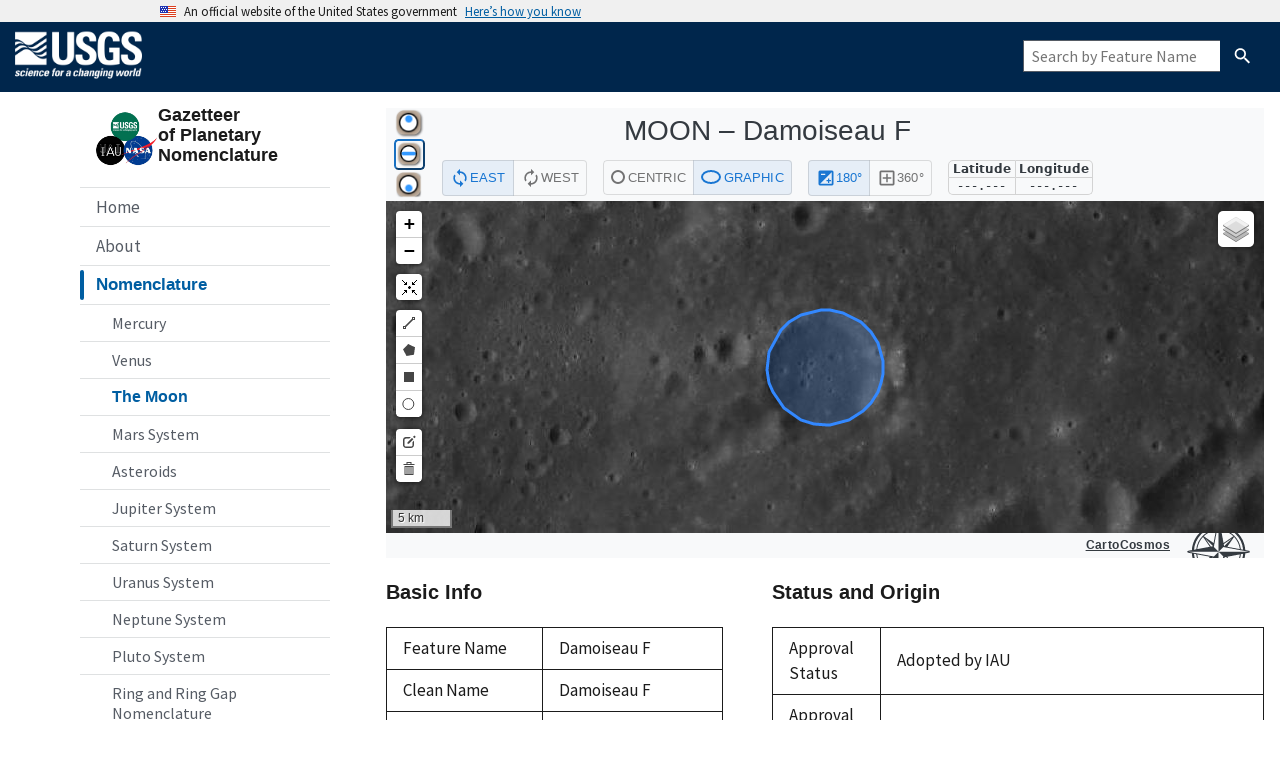

--- FILE ---
content_type: text/html; charset=utf-8
request_url: https://planetarynames.wr.usgs.gov/Feature/8572
body_size: 18908
content:

<!DOCTYPE HTML PUBLIC "-//W3C//DTD HTML 4.01//EN" "http://www.w3.org/TR/html4/strict.dtd">
<html>
  <head>
    
  
    <meta name="viewport" content="width=device-width, initial-scale=1">
    <link rel="shortcut icon"
      href="/static/images/favicon.ico"
      type="image/vnd.microsoft.icon" />
    <link rel="stylesheet" type="text/css" media="screen"
      href="/static/stylesheets/uswds.css" />
    <link rel="stylesheet" type="text/css" media="screen"
      href="/static/stylesheets/common.css" />
    <link rel="stylesheet" type="text/css" media="screen"
      href="/static/stylesheets/custom.css" />
    <link rel="stylesheet" type="text/css" media="screen"
      href="/static/stylesheets/main.css" />
    <link rel="stylesheet" type="text/css" media="screen"
      href="/static/stylesheets/menu.css" />
    <script
      src="/static/js/jquery-3.6.0.min.js"></script>
    <script async
      src="/static/js/uswds-init.min.js"></script>
    <title>Planetary Names</title>
    <!-- We participate in the US government's analytics program. See the data at analytics.usa.gov. -->
    <script async type="text/javascript"
      src="https://dap.digitalgov.gov/Universal-Federated-Analytics-Min.js?agency=DOI&subagency=USGS"
      id="_fed_an_ua_tag"></script>
    
  <link rel="stylesheet" type="text/css" media="screen"
      href="/static/stylesheets/feature.css" />

  </head>

  <body>
    
<!-- Government Website Banner -->
<section
  class="usa-banner"
aria-label="Official website of the United States government"
>
  <div class="usa-accordion">
    <header class="usa-banner__header">
      <div class="usa-banner__inner">
        <div class="grid-col-auto">
          <img
            aria-hidden="true"
            class="usa-banner__header-flag"
          src="/static/img/us_flag_small.png"
          alt=""
        />
        </div>
        <div class="grid-col-fill tablet:grid-col-auto" aria-hidden="true">
          <p class="usa-banner__header-text">
            An official website of the United States government
          </p>
          <p class="usa-banner__header-action">Here’s how you know</p>
        </div>
        <button
          type="button"
          class="usa-accordion__button usa-banner__button"
          aria-expanded="false"
        aria-controls="gov-banner-default-default"
      >
          <span class="usa-banner__button-text">Here’s how you know</span>
        </button>
      </div>
    </header>
  <div
    class="usa-banner__content usa-accordion__content"
    id="gov-banner-default-default"
  >
    <div class="grid-row grid-gap-lg">
      <div class="usa-banner__guidance tablet:grid-col-6">
        <img
          class="usa-banner__icon usa-media-block__img"
          src="/static/img/icon-dot-gov.svg"
          role="img"
          alt=""
          aria-hidden="true"
        />
        <div class="usa-media-block__body">
          <p>
            <strong>Official websites use .gov</strong><br />A
            <strong>.gov</strong> website belongs to an official government
            organization in the United States.
          </p>
        </div>
      </div>
      <div class="usa-banner__guidance tablet:grid-col-6">
        <img
          class="usa-banner__icon usa-media-block__img"
          src="/static/img/icon-https.svg"
          role="img"
          alt=""
          aria-hidden="true"
        />
        <div class="usa-media-block__body">
          <p>
            <strong>Secure .gov websites use HTTPS</strong><br />A
            <strong>lock</strong> (
            <span class="icon-lock"
              ><svg
                xmlns="http://www.w3.org/2000/svg"
                width="52"
                height="64"
                viewBox="0 0 52 64"
                class="usa-banner__lock-image"
                role="img"
                aria-labelledby="banner-lock-description-default"
                focusable="false"
              >
                <title id="banner-lock-title-default">Lock</title>
                <desc id="banner-lock-description-default">Locked padlock icon</desc>
                <path
                  fill="#000000"
                  fill-rule="evenodd"
                  d="M26 0c10.493 0 19 8.507 19 19v9h3a4 4 0 0 1 4 4v28a4 4 0 0 1-4 4H4a4 4 0 0 1-4-4V32a4 4 0 0 1 4-4h3v-9C7 8.507 15.507 0 26 0zm0 8c-5.979 0-10.843 4.77-10.996 10.712L15 19v9h22v-9c0-6.075-4.925-11-11-11z"
                />
              </svg> </span
            >) or <strong>https://</strong> means you’ve safely connected to
            the .gov website. Share sensitive information only on official,
            secure websites.
          </p>
        </div>
      </div>
    </div>
  </div>
  </div>
</section>

<!-- Official USGS Header -->
<header id="navbar" class="header-nav" role="banner">
  <div class="tmp-container">
    <div class="header-search">
      <a class="logo-header" href="https://www.usgs.gov/" title="Home">
        <img src="/static/images/logo.png"
          style="height: 50px; margin-top: 8px; margin-bottom: 8px;" alt="Home" class="img" border="0" />
      </a>
      <form class="usa-search usa-search--small hide-xnarrow" role="search" action="/SearchResults" method="post">
        <label class="usa-sr-only" for="header-search-field">Search</label>
        <input
          class="usa-input"
          id="header-search-field"
          type="search"
          name="Feature Name"
          alt="search for a feature by name"
          placeholder="Search by Feature Name"
        />
        <button class="usa-button" id="nomen-header-search-button" type="submit">
          <img
            src="/static/img/usa-icons-bg/search--white.svg"
            class="usa-search__submit-icon"
            alt="Search"
          />
        </button>
      </form>
    </div>
  </div>
</header>

<header class="usa-header usa-header--extended narrow-only">
  <nav aria-label="Primary navigation" class="usa-nav">
    <div class="usa-nav__inner">
      <button type="button" class="usa-nav__close">
        <img src="/static/img/usa-icons/close.svg" role="img" alt="Close" />
      </button>
      









<nav class="sidenav-container" aria-label="Side navigation">
  <div class="logo-box wide-only">
    <div><img height=65
        src="/static/images/nomen-logo.png"></div>
    <div><em class="nomen-name">Gazetteer<br />of
        Planetary<br />Nomenclature</em></div>
  </div>
  <div class="menu-search-box narrow-only">
    <form class="usa-search usa-search--small" role="search"
      action="/SearchResults" method="post">
      <label class="usa-sr-only" for="menu-search-field">Search</label>
      <input class="usa-input" id="menu-search-field" type="search"
        name="search" placeholder="Search by Feature Name"
        alt="Search by Feature Name" />
      <button class="usa-button" id="menu-search-button" type="submit">
        <img
          src="/static/img/usa-icons-bg/search--white.svg"
          class="usa-search__submit-icon"
          alt="Search" />
      </button>
    </form>
  </div>
  <ul class="usa-sidenav">
    <li class="usa-sidenav__item">
      
      <a href="/">Home</a>
      
    </li>
    <li class="usa-sidenav__item">
      
      <a href="/Page/Introduction">About</a>
      
    </li>
    <li class="usa-sidenav__item">
      
      <a href="/Nomenclature" class="usa-current">Nomenclature</a>
      










<ul class="usa-sidenav__sublist" id="nomen-submenu">
  <li class="usa-sidenav__item">
    
    <a href="/Page/MERCURY/target">Mercury</a>
        
  </li>
  <li class="usa-sidenav__item">
    
    <a href="/Page/VENUS/target">Venus</a>
    
  </li>
  <li class="usa-sidenav__item">
    
    <a href="/Page/MOON/target" class="usa-current">The Moon</a>
    
  </li>
  <li class="usa-sidenav__item">
    
    <a href="/Page/MARS/system">Mars System</a>
    
  </li>
  <li class="usa-sidenav__item">
    
    <a href="/Page/ASTEROIDS/system">Asteroids</a>
    
  </li>
  <li class="usa-sidenav__item">
    
    <a href="/Page/JUPITER/system">Jupiter System</a>
    
  </li>
  <li class="usa-sidenav__item">
    
    <a href="/Page/SATURN/system">Saturn System</a>
    
  </li>
  <li class="usa-sidenav__item">
    
    <a href="/Page/URANUS/system">Uranus System</a>
    
  </li>
  <li class="usa-sidenav__item">
    
    <a href="/Page/NEPTUNE/system">Neptune System</a>
    
  </li>
  <li class="usa-sidenav__item">
    
    <a href="/Page/PLUTO/system">Pluto System</a>
    
  </li>
  <li class="usa-sidenav__item">
    
    <a href="/Page/Rings">Ring and Ring Gap Nomenclature</a>
    
  </li>
  <li class="usa-sidenav__item">
    
    <a href="/Page/Planets">Planet and Satellite Names, Discoverers, and Themes</a>
    
  </li>
</ul>
      
    </li>
    <li class="usa-sidenav__item">
      
      <a href="/Documentation">Documentation</a>
      
    </li>
    <li class="usa-sidenav__item">
      
      <a href="/Page/Images">Images and GIS Data</a>
      
    </li>
    <li class="usa-sidenav__item">
      
      <a href="/AdvancedSearch">Advanced Search</a>
      
    </li>
    <li class="usa-sidenav__item">
      
      <a href="/FeatureNameRequest">Name Request Instructions</a>
      
    </li>
    <li class="usa-sidenav__item">
      
      <a href="/News?page=1">News</a>
      
    </li>
    
  </ul>
</nav>
    </div>
  </nav>
</header>
  

    
    <div class="topnav-container narrow-only">
      <div class="logo-bar">
        <img height=48
          src="/static/images/nomen-logo.png">
        <div class="name-bar"><em class="nomen-name">Gazetteer of Planetary Nomenclature</em></div>
      </div>
      <button class="usa-menu-btn" type="button">Menu</button>
    </div>
    <div id="grid-container">
      <div class="grid-row" style="flex-direction: column;">
        <div class="grid-col">
          <div>  </div>
        </div>
      </div>
      <div class="grid-row">
        <div
          class="grid-col flex-auto wide-only padding-left-10 padding-right-5">
          









<nav class="sidenav-container" aria-label="Side navigation">
  <div class="logo-box wide-only">
    <div><img height=65
        src="/static/images/nomen-logo.png"></div>
    <div><em class="nomen-name">Gazetteer<br />of
        Planetary<br />Nomenclature</em></div>
  </div>
  <div class="menu-search-box narrow-only">
    <form class="usa-search usa-search--small" role="search"
      action="/SearchResults" method="post">
      <label class="usa-sr-only" for="menu-search-field">Search</label>
      <input class="usa-input" id="menu-search-field" type="search"
        name="search" placeholder="Search by Feature Name"
        alt="Search by Feature Name" />
      <button class="usa-button" id="menu-search-button" type="submit">
        <img
          src="/static/img/usa-icons-bg/search--white.svg"
          class="usa-search__submit-icon"
          alt="Search" />
      </button>
    </form>
  </div>
  <ul class="usa-sidenav">
    <li class="usa-sidenav__item">
      
      <a href="/">Home</a>
      
    </li>
    <li class="usa-sidenav__item">
      
      <a href="/Page/Introduction">About</a>
      
    </li>
    <li class="usa-sidenav__item">
      
      <a href="/Nomenclature" class="usa-current">Nomenclature</a>
      










<ul class="usa-sidenav__sublist" id="nomen-submenu">
  <li class="usa-sidenav__item">
    
    <a href="/Page/MERCURY/target">Mercury</a>
        
  </li>
  <li class="usa-sidenav__item">
    
    <a href="/Page/VENUS/target">Venus</a>
    
  </li>
  <li class="usa-sidenav__item">
    
    <a href="/Page/MOON/target" class="usa-current">The Moon</a>
    
  </li>
  <li class="usa-sidenav__item">
    
    <a href="/Page/MARS/system">Mars System</a>
    
  </li>
  <li class="usa-sidenav__item">
    
    <a href="/Page/ASTEROIDS/system">Asteroids</a>
    
  </li>
  <li class="usa-sidenav__item">
    
    <a href="/Page/JUPITER/system">Jupiter System</a>
    
  </li>
  <li class="usa-sidenav__item">
    
    <a href="/Page/SATURN/system">Saturn System</a>
    
  </li>
  <li class="usa-sidenav__item">
    
    <a href="/Page/URANUS/system">Uranus System</a>
    
  </li>
  <li class="usa-sidenav__item">
    
    <a href="/Page/NEPTUNE/system">Neptune System</a>
    
  </li>
  <li class="usa-sidenav__item">
    
    <a href="/Page/PLUTO/system">Pluto System</a>
    
  </li>
  <li class="usa-sidenav__item">
    
    <a href="/Page/Rings">Ring and Ring Gap Nomenclature</a>
    
  </li>
  <li class="usa-sidenav__item">
    
    <a href="/Page/Planets">Planet and Satellite Names, Discoverers, and Themes</a>
    
  </li>
</ul>
      
    </li>
    <li class="usa-sidenav__item">
      
      <a href="/Documentation">Documentation</a>
      
    </li>
    <li class="usa-sidenav__item">
      
      <a href="/Page/Images">Images and GIS Data</a>
      
    </li>
    <li class="usa-sidenav__item">
      
      <a href="/AdvancedSearch">Advanced Search</a>
      
    </li>
    <li class="usa-sidenav__item">
      
      <a href="/FeatureNameRequest">Name Request Instructions</a>
      
    </li>
    <li class="usa-sidenav__item">
      
      <a href="/News?page=1">News</a>
      
    </li>
    
  </ul>
</nav>
        </div>
        <div class="grid-col usa-prose padding-top-5">
          
<div class="feature-body">
  
    
        <iframe id="map-embed" frameborder="0" src="https://asc-cartocosmos.s3.us-west-2.amazonaws.com/index.html?target=Moon&coordinateSystem=Planetographic, +East, -180 - 180&hideControls=true&feature=Damoiseau F"></iframe>
    
  
  <div class="grid-row grid-gap-6">
    <div class="desktop:grid-col-5">
      
      <h3>Basic Info</h3>

      <table class="usa-table width-full">
        <tbody>
          <tr>
            <th>Feature Name</th>
            <td>
                  Damoiseau F
                
            </td>
          </tr>
          <tr>
            <th>Clean Name</th>
            <td>Damoiseau F</td>
          </tr>
          <tr>
            <th>Feature ID</th>
            <td>8572</td>
          </tr>
          <tr>
            <th>Target</th>
            <td id="target-name">Moon</td>
          </tr>
    
          <tr>
            <th>Feature Type</th>
            <td><span title="A feature that shares the name of an associated feature. For example, on the Moon the craters referred to as &#34;Lettered Craters&#34; are classified in the gazetteer as &#34;Satellite Features.&#34;">Satellite Feature</span></td>
          </tr>
        </tbody>
      </table>
    
      <h3>Location</h3>

      <label>Control Network</label>
      <br/>
      
        <select name="selected_control_net" id="selected_control_net">
          
            
              <option label="LOLA 2011" value="38032"
                       selected ></option>
            
          
            
              <option label="ULCN 2005" value="18293"
                      ></option>
            
          
            
              <option label="UNKNOWN" value="8572"
                      ></option>
            
          
        </select>
      

      <table class="usa-table width-full">
        <tbody>
          <tr>
            <th>Coordinate System</th>
            <td>
                
                <input id="selected_coordinate_system" type="hidden" value="2">
                  <span id="coordinate_system_name" value="Planetographic, +East, -180 - 180">Planetographic, +East, -180 - 180</span>
            </td>
          </tr>
    
          <!-- <tr>
            <th>Control Network</th>
            <td>
              
                <select name="selected_control_net" id="selected_control_net">
                  
                    
                      <option label="LOLA 2011" value="38032"
                               selected ></option>
                    
                  
                    
                      <option label="ULCN 2005" value="18293"
                              ></option>
                    
                  
                    
                      <option label="UNKNOWN" value="8572"
                              ></option>
                    
                  
                </select>
              
            </td>
          </tr> -->
    
          <!-- display current feature geometry attributes -->
          
            
              <tr class="geometry geom-38032 cs-2">
                <th>Northmost Latitude</th>
                <td>
                  
                    
                    
                    -7.74 &deg;
                  
                </td>
              </tr>
              <tr class="geometry geom-38032 cs-2">
                <th>Southmost Latitude</th>
                <td>
                  
                    
                    
                    -8.05 &deg;
                  
                </td>
              </tr>
              <tr class="geometry geom-38032 cs-2">
                <th>Eastmost Longitude</th>
                <td>
                  
                    
                    
                    
                    -62.14 &deg;
                  
                </td>
              </tr>
              <tr class="geometry geom-38032 cs-2">
                <th>Westmost Longitude</th>
                <td>
                  
                    
                    
                    
                    -62.46 &deg;
                  
                </td>
              </tr>
              <tr class="geometry geom-38032 cs-2">
                <th>Diameter</th>
                
                  <td>9.53<span class="units"> km</span></td>
                     
              </tr>
              <tr class="geometry geom-38032 cs-2">
              
                <th>Center Latitude</th>
                <td>
                  
                  
                  -7.89 &deg;
                </td>
              </tr>
              <tr class="geometry geom-38032 cs-2">
                <th>Center Longitude</th>
                <td>
                  
                  
                  
                  -62.30 &deg;
                </td>
              </tr>
              <tr class="wkt wkt-38032">
                <th class="hidden">WKT String</th>
                <td class="wkt_string hidden">
                  MULTIPOLYGON (((297.70326805114746 -8.051933288574219, 297.69703483581543 -8.052053451538086, 297.69080543518066 -8.051933288574219, 297.68458366394043 -8.051568984985352, 297.6783809661865 -8.05096435546875, 297.6722049713135 -8.050117492675781, 297.66607093811035 -8.049032211303711, 297.6599826812744 -8.047710418701172, 297.65395164489746 -8.046152114868164, 297.6479892730713 -8.04435920715332, 297.64210319519043 -8.042337417602539, 297.63629722595215 -8.04008674621582, 297.6305866241455 -8.037612915039062, 297.6249828338623 -8.034917831420898, 297.61948585510254 -8.03200912475586, 297.6141109466553 -8.028886795043945, 297.6088619232178 -8.025558471679688, 297.60375022888184 -8.022029876708984, 297.5987796783447 -8.018302917480469, 297.5939655303955 -8.014387130737305, 297.5893077850342 -8.010286331176758, 297.5848140716553 -8.00600814819336, 297.58049964904785 -8.001558303833008, 297.57636070251465 -7.996944427490234, 297.57240867614746 -7.9921722412109375, 297.56864738464355 -7.987251281738281, 297.5650882720947 -7.982187271118164, 297.5617275238037 -7.97698974609375, 297.55858039855957 -7.9716644287109375, 297.55564308166504 -7.966220855712891, 297.5529270172119 -7.960666656494141, 297.5504322052002 -7.955011367797852, 297.54816246032715 -7.9492645263671875, 297.54612159729004 -7.94343376159668, 297.5443172454834 -7.937526702880859, 297.54274559020996 -7.931554794311523, 297.54141426086426 -7.925527572631836, 297.540319442749 -7.919452667236328, 297.5394687652588 -7.913337707519531, 297.5388584136963 -7.907196044921875, 297.53849601745605 -7.901037216186523, 297.53837394714355 -7.894866943359375, 297.5384998321533 -7.888696670532227, 297.5388698577881 -7.882535934448242, 297.53948402404785 -7.876394271850586, 297.54033851623535 -7.870283126831055, 297.54143714904785 -7.864208221435547, 297.5427722930908 -7.858180999755859, 297.5443477630615 -7.852209091186523, 297.5461597442627 -7.846303939819336, 297.5482006072998 -7.840475082397461, 297.5504741668701 -7.834728240966797, 297.5529727935791 -7.829076766967773, 297.5556926727295 -7.823524475097656, 297.558629989624 -7.818082809448242, 297.56178092956543 -7.8127593994140625, 297.56514167785645 -7.807563781738281, 297.56870460510254 -7.802501678466797, 297.57246589660645 -7.797582626342773, 297.57641792297363 -7.792814254760742, 297.58055686950684 -7.788202285766602, 297.5848751068115 -7.783754348754883, 297.58936882019043 -7.779478073120117, 297.5940227508545 -7.775379180908203, 297.598840713501 -7.771467208862305, 297.6038074493408 -7.767742156982422, 297.6089153289795 -7.764215469360352, 297.614164352417 -7.760889053344727, 297.619535446167 -7.757770538330078, 297.6250286102295 -7.754861831665039, 297.6306324005127 -7.752168655395508, 297.63633918762207 -7.749696731567383, 297.6421413421631 -7.747447967529297, 297.6480236053467 -7.745428085327148, 297.65398597717285 -7.7436370849609375, 297.6600093841553 -7.74207878112793, 297.66609382629395 -7.740756988525391, 297.6722240447998 -7.739673614501953, 297.6783962249756 -7.738826751708984, 297.68459129333496 -7.738222122192383, 297.69080924987793 -7.737859725952148, 297.69703483581543 -7.737737655639648, 297.7032642364502 -7.737859725952148, 297.7094783782959 -7.738222122192383, 297.71567726135254 -7.738826751708984, 297.72184562683105 -7.739673614501953, 297.7279796600342 -7.740756988525391, 297.7340602874756 -7.74207878112793, 297.7400875091553 -7.7436370849609375, 297.7460460662842 -7.745428085327148, 297.75193214416504 -7.747447967529297, 297.7577304840088 -7.749696731567383, 297.76343727111816 -7.752168655395508, 297.76904106140137 -7.754861831665039, 297.77453422546387 -7.757770538330078, 297.77990913391113 -7.760889053344727, 297.78515434265137 -7.764215469360352, 297.7902660369873 -7.767742156982422, 297.79523277282715 -7.771467208862305, 297.80004692077637 -7.775379180908203, 297.8047046661377 -7.779478073120117, 297.80919456481934 -7.783754348754883, 297.813512802124 -7.788202285766602, 297.8176517486572 -7.792814254760742, 297.8216075897217 -7.797582626342773, 297.8253650665283 -7.802501678466797, 297.8289279937744 -7.807563781738281, 297.83228874206543 -7.8127593994140625, 297.83543968200684 -7.818082809448242, 297.83838081359863 -7.823524475097656, 297.841100692749 -7.829076766967773, 297.843599319458 -7.834728240966797, 297.84586906433105 -7.840475082397461, 297.84791374206543 -7.846303939819336, 297.8497257232666 -7.852209091186523, 297.85129737854004 -7.858180999755859, 297.8526363372803 -7.864208221435547, 297.8537349700928 -7.870283126831055, 297.8545894622803 -7.876394271850586, 297.85520362854004 -7.882535934448242, 297.8555736541748 -7.888696670532227, 297.8556957244873 -7.894866943359375, 297.85557746887207 -7.901037216186523, 297.85521125793457 -7.907196044921875, 297.85460472106934 -7.913337707519531, 297.8537540435791 -7.919452667236328, 297.85265922546387 -7.925527572631836, 297.85132789611816 -7.931554794311523, 297.8497562408447 -7.937526702880859, 297.8479480743408 -7.94343376159668, 297.845911026001 -7.9492645263671875, 297.84364128112793 -7.955011367797852, 297.8411464691162 -7.960666656494141, 297.8384265899658 -7.966220855712891, 297.83549308776855 -7.9716644287109375, 297.83234214782715 -7.97698974609375, 297.8289852142334 -7.982187271118164, 297.8254222869873 -7.987251281738281, 297.82166481018066 -7.9921722412109375, 297.8177127838135 -7.996944427490234, 297.8135738372803 -8.001558303833008, 297.8092555999756 -8.00600814819336, 297.80476570129395 -8.010286331176758, 297.8001079559326 -8.014387130737305, 297.79528999328613 -8.018302917480469, 297.7903232574463 -8.022029876708984, 297.78521156311035 -8.025558471679688, 297.77996253967285 -8.028886795043945, 297.7745876312256 -8.03200912475586, 297.7690906524658 -8.034917831420898, 297.76348304748535 -8.037612915039062, 297.757776260376 -8.04008674621582, 297.7519702911377 -8.042337417602539, 297.74608421325684 -8.04435920715332, 297.7401180267334 -8.046152114868164, 297.73408699035645 -8.047710418701172, 297.7280025482178 -8.049032211303711, 297.7218647003174 -8.050117492675781, 297.7156925201416 -8.05096435546875, 297.7094898223877 -8.051568984985352, 297.70326805114746 -8.051933288574219)))
                </td>
              </tr>
            
          
            
              <tr class="geometry geom-18293 cs-2">
                <th>Northmost Latitude</th>
                <td>
                  
                    
                    
                    -7.74 &deg;
                  
                </td>
              </tr>
              <tr class="geometry geom-18293 cs-2">
                <th>Southmost Latitude</th>
                <td>
                  
                    
                    
                    -8.06 &deg;
                  
                </td>
              </tr>
              <tr class="geometry geom-18293 cs-2">
                <th>Eastmost Longitude</th>
                <td>
                  
                    
                    
                    
                    -62.13 &deg;
                  
                </td>
              </tr>
              <tr class="geometry geom-18293 cs-2">
                <th>Westmost Longitude</th>
                <td>
                  
                    
                    
                    
                    -62.45 &deg;
                  
                </td>
              </tr>
              <tr class="geometry geom-18293 cs-2">
                <th>Diameter</th>
                
                  <td>9.68<span class="units"> km</span></td>
                     
              </tr>
              <tr class="geometry geom-18293 cs-2">
              
                <th>Center Latitude</th>
                <td>
                  
                  
                  -7.90 &deg;
                </td>
              </tr>
              <tr class="geometry geom-18293 cs-2">
                <th>Center Longitude</th>
                <td>
                  
                  
                  
                  -62.29 &deg;
                </td>
              </tr>
              <tr class="wkt wkt-18293">
                <th class="hidden">WKT String</th>
                <td class="wkt_string hidden">
                  MULTILINESTRING ((297.870826721191 -7.90407943725586, 297.870801925659 -7.90129661560059, 297.870727539062 -7.89851188659668, 297.870603561401 -7.89573097229004, 297.870431900024 -7.89295196533203, 297.870208740234 -7.89017486572266, 297.869939804077 -7.88740348815918, 297.869619369507 -7.8846378326416, 297.869251251221 -7.88187789916992, 297.868835449219 -7.87912368774414, 297.868370056152 -7.87637710571289, 297.86785697937 -7.8736400604248, 297.867296218872 -7.87091064453125, 297.86668586731 -7.86819267272949, 297.86602973938 -7.86548614501953, 297.865324020386 -7.86279106140137, 297.864572525024 -7.860107421875, 297.863773345947 -7.8574390411377, 297.862926483154 -7.85478210449219, 297.862033843994 -7.85214233398438, 297.861095428467 -7.84951782226562, 297.860109329224 -7.84691047668457, 297.859079360962 -7.84432029724121, 297.858001708984 -7.84174728393555, 297.856880187988 -7.83919525146484, 297.855714797974 -7.83666229248047, 297.854503631592 -7.83414840698242, 297.853248596191 -7.83165740966797, 297.851949691772 -7.82918739318848, 297.850606918335 -7.82674026489258, 297.849222183228 -7.82431793212891, 297.84779548645 -7.82192039489746, 297.846326828003 -7.81954574584961, 297.844816207886 -7.81719779968262, 297.843263626099 -7.81487655639648, 297.84167098999 -7.81258201599121, 297.840038299561 -7.81031608581543, 297.83836555481 -7.80807876586914, 297.836654663086 -7.80587005615234, 297.834903717041 -7.80368995666504, 297.833116531372 -7.80154228210449, 297.831289291382 -7.79942512512207, 297.829427719116 -7.79734039306641, 297.827527999878 -7.7952880859375, 297.825593948364 -7.79327011108398, 297.823621749878 -7.79128456115723, 297.821617126465 -7.78933334350586, 297.819578170776 -7.78741645812988, 297.817506790161 -7.78553581237793, 297.815401077271 -7.78369140625, 297.813262939453 -7.78188323974609, 297.811094284058 -7.78011322021484, 297.808895111084 -7.77837944030762, 297.806665420532 -7.77668571472168, 297.804405212402 -7.7750301361084, 297.802116394043 -7.77341270446777, 297.799800872803 -7.77183532714844, 297.797456741333 -7.77029991149902, 297.795085906982 -7.7688045501709, 297.7926902771 -7.76734924316406, 297.790267944336 -7.76593780517578, 297.787822723389 -7.76456642150879, 297.785352706909 -7.76323890686035, 297.782859802246 -7.76195335388184, 297.780344009399 -7.76070976257324, 297.777807235718 -7.75951194763184, 297.77525138855 -7.75835800170898, 297.772672653198 -7.75724792480469, 297.770076751709 -7.75618362426758, 297.767461776733 -7.75516319274902, 297.76482963562 -7.75418853759766, 297.762180328369 -7.75325775146484, 297.759515762329 -7.75237464904785, 297.7568359375 -7.75153732299805, 297.754140853882 -7.75074768066406, 297.751434326172 -7.75000381469727, 297.748712539673 -7.74930763244629, 297.745981216431 -7.7486572265625, 297.743236541748 -7.74805450439453, 297.740482330322 -7.74749946594238, 297.737720489502 -7.74699211120605, 297.734949111938 -7.74653244018555, 297.73217010498 -7.74612045288086, 297.729383468628 -7.74575805664062, 297.726591110229 -7.74544334411621, 297.723793029785 -7.74517631530762, 297.720993041992 -7.74495697021484, 297.718187332153 -7.74478721618652, 297.715379714966 -7.74466705322266, 297.71257019043 -7.74459266662598, 297.709760665894 -7.74456977844238, 297.706951141357 -7.74459266662598, 297.704141616821 -7.74466514587402, 297.701333999634 -7.74478721618652, 297.698530197144 -7.74495697021484, 297.695728302002 -7.74517631530762, 297.692932128906 -7.74544143676758, 297.690139770508 -7.74575805664062, 297.687353134155 -7.74612045288086, 297.684574127197 -7.74653244018555, 297.681802749634 -7.74699211120605, 297.679039001465 -7.74749755859375, 297.676284790039 -7.7480525970459, 297.673542022705 -7.74865531921387, 297.670808792114 -7.74930572509766, 297.668088912964 -7.75000190734863, 297.665380477905 -7.75074577331543, 297.662685394287 -7.75153732299805, 297.660005569458 -7.75237274169922, 297.657341003418 -7.75325584411621, 297.654691696167 -7.75418663024902, 297.652059555054 -7.75516128540039, 297.649444580078 -7.75617980957031, 297.646848678589 -7.75724601745605, 297.644271850586 -7.75835609436035, 297.641714096069 -7.7595100402832, 297.639177322388 -7.76070785522461, 297.636661529541 -7.76194953918457, 297.634168624878 -7.76323509216309, 297.631698608398 -7.76456260681152, 297.629253387451 -7.76593399047852, 297.626831054688 -7.76734733581543, 297.624435424805 -7.76880073547363, 297.622064590454 -7.77029609680176, 297.619720458984 -7.7718334197998, 297.617404937744 -7.77340888977051, 297.615116119385 -7.77502632141113, 297.612855911255 -7.77668190002441, 297.610626220703 -7.77837562561035, 297.608427047729 -7.78010940551758, 297.606258392334 -7.78187942504883, 297.604120254517 -7.78368759155273, 297.602014541626 -7.78553199768066, 297.599941253662 -7.78741264343262, 297.597902297974 -7.78932762145996, 297.595897674561 -7.79127883911133, 297.593927383423 -7.79326438903809, 297.591993331909 -7.79528427124023, 297.590093612671 -7.79733657836914, 297.588230133057 -7.7994213104248, 297.586404800415 -7.80153846740723, 297.584615707397 -7.80368614196777, 297.582864761353 -7.80586433410645, 297.581153869629 -7.80807304382324, 297.579481124878 -7.81031036376953, 297.577848434448 -7.81257820129395, 297.57625579834 -7.81487083435059, 297.574703216553 -7.81719207763672, 297.573192596436 -7.81954002380371, 297.571723937988 -7.82191467285156, 297.570297241211 -7.82431221008301, 297.568910598755 -7.82673645019531, 297.567569732666 -7.82918167114258, 297.566270828247 -7.83165168762207, 297.565015792847 -7.83414268493652, 297.563804626465 -7.83665657043457, 297.56263923645 -7.83918952941895, 297.561515808105 -7.84174346923828, 297.560440063477 -7.84431457519531, 297.559408187866 -7.84690475463867, 297.558423995972 -7.84951210021973, 297.557483673096 -7.85213661193848, 297.556591033936 -7.85477638244629, 297.555746078491 -7.8574333190918, 297.554944992065 -7.8601016998291, 297.554193496704 -7.86278533935547, 297.55348777771 -7.86548042297363, 297.55283164978 -7.86818695068359, 297.552221298218 -7.87090492248535, 297.55166053772 -7.87363433837891, 297.551147460938 -7.87637138366699, 297.550682067871 -7.87911796569824, 297.550266265869 -7.88187217712402, 297.549898147583 -7.8846321105957, 297.549577713013 -7.88739776611328, 297.549306869507 -7.89016914367676, 297.549085617065 -7.89294624328613, 297.548913955688 -7.89572525024414, 297.548789978027 -7.89850616455078, 297.548715591431 -7.90129089355469, 297.54868888855 -7.90407371520996, 297.548711776733 -7.90685844421387, 297.548784255981 -7.90964126586914, 297.548906326294 -7.91242408752441, 297.549076080322 -7.91520309448242, 297.549295425415 -7.9179801940918, 297.549564361572 -7.92075157165527, 297.549880981445 -7.92351722717285, 297.550247192383 -7.92627906799316, 297.550661087036 -7.92903327941895, 297.551124572754 -7.9317798614502, 297.551635742188 -7.93451690673828, 297.552194595337 -7.93724632263184, 297.552803039551 -7.93996429443359, 297.553457260132 -7.94267272949219, 297.554161071777 -7.94536781311035, 297.55491065979 -7.94805145263672, 297.555707931519 -7.95072174072266, 297.556552886963 -7.95337677001953, 297.557443618774 -7.95601844787598, 297.558382034302 -7.95864295959473, 297.559364318848 -7.96125221252441, 297.560394287109 -7.96384239196777, 297.561470031738 -7.96641540527344, 297.562589645386 -7.96896934509277, 297.5637550354 -7.97150421142578, 297.564964294434 -7.97401809692383, 297.566217422485 -7.97651100158691, 297.567514419556 -7.97898101806641, 297.568855285645 -7.9814281463623, 297.570240020752 -7.98385238647461, 297.571664810181 -7.98625183105469, 297.573133468628 -7.98862648010254, 297.574644088745 -7.99097442626953, 297.576194763184 -7.9932975769043, 297.577787399292 -7.99559211730957, 297.579418182373 -7.99785995483398, 297.581090927124 -8.00009918212891, 297.582801818848 -8.0023078918457, 297.584550857544 -8.00448799133301, 297.586339950562 -8.00663757324219, 297.588165283203 -8.00875473022461, 297.590026855469 -8.01084136962891, 297.591926574707 -8.01289558410645, 297.593860626221 -8.01491546630859, 297.595830917358 -8.01690101623535, 297.59783744812 -8.01885414123535, 297.599876403809 -8.02077102661133, 297.601947784424 -8.02265357971191, 297.604053497314 -8.02449798583984, 297.606191635132 -8.02630805969238, 297.608360290527 -8.02807998657227, 297.61056137085 -8.02981376647949, 297.612791061401 -8.03150939941406, 297.615051269531 -8.03316497802734, 297.617340087891 -8.03478240966797, 297.619657516479 -8.0363597869873, 297.622001647949 -8.03789901733398, 297.624374389648 -8.03939437866211, 297.62677192688 -8.04084968566895, 297.629194259644 -8.04226303100586, 297.631641387939 -8.04363632202148, 297.634111404419 -8.04496383666992, 297.636606216431 -8.04625129699707, 297.639122009277 -8.04749298095703, 297.641660690308 -8.04869270324707, 297.644218444824 -8.04984855651855, 297.646797180176 -8.05095863342285, 297.649394989014 -8.05202484130859, 297.652011871338 -8.05304527282715, 297.6546459198 -8.05402183532715, 297.657297134399 -8.05495071411133, 297.659963607788 -8.05583572387695, 297.662645339966 -8.05667304992676, 297.665342330933 -8.05746459960938, 297.66805267334 -8.05820846557617, 297.670774459839 -8.05890655517578, 297.673509597778 -8.05955696105957, 297.676254272461 -8.06015968322754, 297.679010391235 -8.06071472167969, 297.681774139404 -8.06122207641602, 297.684549331665 -8.06168174743652, 297.687330245972 -8.06209373474121, 297.690118789673 -8.06245803833008, 297.69291305542 -8.06277275085449, 297.695711135864 -8.06303977966309, 297.698514938354 -8.06325912475586, 297.701322555542 -8.06342887878418, 297.704132080078 -8.06355094909668, 297.706943511963 -8.06362342834473, 297.709754943848 -8.06364822387695, 297.712568283081 -8.06362342834473, 297.715377807617 -8.06355094909668, 297.718187332153 -8.06342887878418, 297.720994949341 -8.06325912475586, 297.723798751831 -8.06303977966309, 297.726598739624 -8.06277275085449, 297.729393005371 -8.06245803833008, 297.732179641724 -8.06209373474121, 297.734962463379 -8.06168365478516, 297.737735748291 -8.06122398376465, 297.740501403809 -8.06071472167969, 297.743255615234 -8.06015968322754, 297.746002197266 -8.05955696105957, 297.748735427856 -8.05890655517578, 297.751459121704 -8.0582103729248, 297.754169464111 -8.05746650695801, 297.756864547729 -8.05667495727539, 297.759546279907 -8.05583763122559, 297.762214660645 -8.05495262145996, 297.764863967896 -8.05402374267578, 297.767498016357 -8.05304718017578, 297.770114898682 -8.05202674865723, 297.77271270752 -8.05096054077148, 297.775291442871 -8.04985046386719, 297.777851104736 -8.0486946105957, 297.780387878418 -8.0474967956543, 297.782905578613 -8.0462532043457, 297.785398483276 -8.04496765136719, 297.787870407104 -8.04363822937012, 297.7903175354 -8.04226684570312, 297.792739868164 -8.04085350036621, 297.795137405396 -8.03939819335938, 297.797508239746 -8.03790092468262, 297.799854278564 -8.03636360168457, 297.802171707153 -8.03478622436523, 297.804460525513 -8.03316879272461, 297.806720733643 -8.03151321411133, 297.808950424194 -8.02981758117676, 297.811151504517 -8.02808380126953, 297.813320159912 -8.02631187438965, 297.815458297729 -8.02450180053711, 297.81756401062 -8.02265739440918, 297.819637298584 -8.02077484130859, 297.821676254272 -8.01885795593262, 297.823680877686 -8.01690673828125, 297.825651168823 -8.01491928100586, 297.827585220337 -8.01289939880371, 297.829484939575 -8.01084518432617, 297.831348419189 -8.00876045227051, 297.833173751831 -8.00664138793945, 297.8349609375 -8.00449371337891, 297.836711883545 -8.0023136138916, 297.838422775269 -8.00010299682617, 297.840093612671 -7.99786567687988, 297.841726303101 -7.99559783935547, 297.843318939209 -7.9933032989502, 297.844869613647 -7.99098014831543, 297.846380233765 -7.9886302947998, 297.847846984863 -7.98625755310059, 297.849273681641 -7.98385620117188, 297.850658416748 -7.9814338684082, 297.851999282837 -7.97898483276367, 297.853296279907 -7.97651481628418, 297.854549407959 -7.97402381896973, 297.855758666992 -7.97150993347168, 297.856924057007 -7.96897506713867, 297.858043670654 -7.96642112731934, 297.859119415283 -7.96384811401367, 297.860149383545 -7.96125793457031, 297.861133575439 -7.95864868164062, 297.862070083618 -7.95602416992188, 297.86296081543 -7.95338249206543, 297.863805770874 -7.95072746276855, 297.864603042603 -7.94805717468262, 297.865354537964 -7.94537353515625, 297.866056442261 -7.94267845153809, 297.86671257019 -7.93997001647949, 297.867319107056 -7.93725204467773, 297.867879867554 -7.93452262878418, 297.868391036987 -7.93178558349609, 297.868854522705 -7.92903900146484, 297.869268417358 -7.92628479003906, 297.869634628296 -7.92352294921875, 297.869951248169 -7.92075729370117, 297.870220184326 -7.9179859161377, 297.870439529419 -7.91520881652832, 297.870609283447 -7.91242980957031, 297.87073135376 -7.90964889526367, 297.870803833008 -7.90686416625977, 297.870826721191 -7.90407943725586))
                </td>
              </tr>
            
          
            
              <tr class="geometry geom-8572 cs-2">
                <th>Northmost Latitude</th>
                <td>
                  
                    
                    
                    -7.90 &deg;
                  
                </td>
              </tr>
              <tr class="geometry geom-8572 cs-2">
                <th>Southmost Latitude</th>
                <td>
                  
                    
                    
                    -7.90 &deg;
                  
                </td>
              </tr>
              <tr class="geometry geom-8572 cs-2">
                <th>Eastmost Longitude</th>
                <td>
                  
                    
                    
                    
                    -62.10 &deg;
                  
                </td>
              </tr>
              <tr class="geometry geom-8572 cs-2">
                <th>Westmost Longitude</th>
                <td>
                  
                    
                    
                    
                    -62.10 &deg;
                  
                </td>
              </tr>
              <tr class="geometry geom-8572 cs-2">
                <th>Diameter</th>
                
                  <td>11.00<span class="units"> km</span></td>
                     
              </tr>
              <tr class="geometry geom-8572 cs-2">
              
                <th>Center Latitude</th>
                <td>
                  
                  
                  -7.90 &deg;
                </td>
              </tr>
              <tr class="geometry geom-8572 cs-2">
                <th>Center Longitude</th>
                <td>
                  
                  
                  
                  -62.10 &deg;
                </td>
              </tr>
              <tr class="wkt wkt-8572">
                <th class="hidden">WKT String</th>
                <td class="wkt_string hidden">
                  POINT (297.9 -7.9)
                </td>
              </tr>
            
          
    
          <tr>
            <th>Quad</th>
            <td>
              
                <span title="Grimaldi">LAC-74</span>
                [<a href="https://asc-planetarynames-data.s3.us-west-2.amazonaws.com/Lunar/lac_74_wac.pdf" target="_new" title="PDF map of this quad">pdf</a>]
              
              </td>
            </td>
          </tr>

        </tbody>
      </table>

    </div>
    <div class="desktop:grid-col-7">

      <h3>Status and Origin</h3>

      <table class="usa-table">
        <tbody>

          <tr>
            <th>Approval Status</th>
            <td>Adopted by IAU</td>
          </tr>
    
          <tr>
            <th>Approval Date</th>
            <td>
              
                2006
              
            </td>
          </tr>

          <tr>
            <th>Continent</th>
            <td>
              
                Europe
              
            </td>
          </tr>
    
          <tr>
            <th>Ethnicity</th>
            <td>
              
                France
              
            </td>
          </tr>
    
          <tr>
            <th>Origin</th>
            <td>Baron Marie-Charles-Theodor de; French astronomer (1768-1846).</td>
          </tr>

          <tr>
            <th>Reference</th>
            <td>
              
                [66] - Named Lunar Formations, by Mary A. Blagg and K. Müller: Percy Lund, Humphries and Co. Ltd., London, 1935.
              
            </td>
          </tr>
    
          <tr>
            <th>Updated</th>
            <td>Oct 18, 2010 12:00 PM</td>
          </tr>
  
          
            <tr>
              <th>Parent Feature</th>
              <td><a href="/Feature/1396">Damoiseau</a></td>
            </tr>
          
    
          
  
          
        </tbody>
      </table>

      
        <p><i>The boundaries shown on the maps above are approximate and are intended
              only to portray the locations of named features and their rough extents.</i>
        </p>
        <p><i>Changes in the control network drop down are not reflected automatically on the map.
              You may wish to select a different layer on the map to match the control network
              for the geometry you are viewing.</i>
        </p>
      

      <div>
        <h3>PDF Maps of The Moon</h3>
    <ul>
      <li><a href="../Page/Moon1to1MAtlas">1:1 million-scale maps of the Moon</a></li>
      <li><a href="../Page/moon1to10mShadedRelief">1:10 million-scale shaded relief and color-coded topography</a></li>
    </ul>
      </div>
    </div>
  </div>
</div>
  <script>
    var featureSystem = JSON.parse('"EARTH"');
    var featureTarget = JSON.parse('"MOON"');
    var renderMap     = JSON.parse('true');
    var mapProjection = $('#map-projection');
    var selectCoord   = $('#selected_coordinate_system');
    var selectCnet    = $('#selected_control_net');

    // Listen for message from cartocosmos
    window.addEventListener("message", function(e) {
      if (typeof e.data == "string") {
        if (e.data == "mapLoad Complete") {
          // This is executed when CartoCosmos has finished initializing its map
          document.getElementById('map-embed').contentWindow.postMessage('drawWkt MULTIPOLYGON (((297.70326805114746 -8.051933288574219, 297.69703483581543 -8.052053451538086, 297.69080543518066 -8.051933288574219, 297.68458366394043 -8.051568984985352, 297.6783809661865 -8.05096435546875, 297.6722049713135 -8.050117492675781, 297.66607093811035 -8.049032211303711, 297.6599826812744 -8.047710418701172, 297.65395164489746 -8.046152114868164, 297.6479892730713 -8.04435920715332, 297.64210319519043 -8.042337417602539, 297.63629722595215 -8.04008674621582, 297.6305866241455 -8.037612915039062, 297.6249828338623 -8.034917831420898, 297.61948585510254 -8.03200912475586, 297.6141109466553 -8.028886795043945, 297.6088619232178 -8.025558471679688, 297.60375022888184 -8.022029876708984, 297.5987796783447 -8.018302917480469, 297.5939655303955 -8.014387130737305, 297.5893077850342 -8.010286331176758, 297.5848140716553 -8.00600814819336, 297.58049964904785 -8.001558303833008, 297.57636070251465 -7.996944427490234, 297.57240867614746 -7.9921722412109375, 297.56864738464355 -7.987251281738281, 297.5650882720947 -7.982187271118164, 297.5617275238037 -7.97698974609375, 297.55858039855957 -7.9716644287109375, 297.55564308166504 -7.966220855712891, 297.5529270172119 -7.960666656494141, 297.5504322052002 -7.955011367797852, 297.54816246032715 -7.9492645263671875, 297.54612159729004 -7.94343376159668, 297.5443172454834 -7.937526702880859, 297.54274559020996 -7.931554794311523, 297.54141426086426 -7.925527572631836, 297.540319442749 -7.919452667236328, 297.5394687652588 -7.913337707519531, 297.5388584136963 -7.907196044921875, 297.53849601745605 -7.901037216186523, 297.53837394714355 -7.894866943359375, 297.5384998321533 -7.888696670532227, 297.5388698577881 -7.882535934448242, 297.53948402404785 -7.876394271850586, 297.54033851623535 -7.870283126831055, 297.54143714904785 -7.864208221435547, 297.5427722930908 -7.858180999755859, 297.5443477630615 -7.852209091186523, 297.5461597442627 -7.846303939819336, 297.5482006072998 -7.840475082397461, 297.5504741668701 -7.834728240966797, 297.5529727935791 -7.829076766967773, 297.5556926727295 -7.823524475097656, 297.558629989624 -7.818082809448242, 297.56178092956543 -7.8127593994140625, 297.56514167785645 -7.807563781738281, 297.56870460510254 -7.802501678466797, 297.57246589660645 -7.797582626342773, 297.57641792297363 -7.792814254760742, 297.58055686950684 -7.788202285766602, 297.5848751068115 -7.783754348754883, 297.58936882019043 -7.779478073120117, 297.5940227508545 -7.775379180908203, 297.598840713501 -7.771467208862305, 297.6038074493408 -7.767742156982422, 297.6089153289795 -7.764215469360352, 297.614164352417 -7.760889053344727, 297.619535446167 -7.757770538330078, 297.6250286102295 -7.754861831665039, 297.6306324005127 -7.752168655395508, 297.63633918762207 -7.749696731567383, 297.6421413421631 -7.747447967529297, 297.6480236053467 -7.745428085327148, 297.65398597717285 -7.7436370849609375, 297.6600093841553 -7.74207878112793, 297.66609382629395 -7.740756988525391, 297.6722240447998 -7.739673614501953, 297.6783962249756 -7.738826751708984, 297.68459129333496 -7.738222122192383, 297.69080924987793 -7.737859725952148, 297.69703483581543 -7.737737655639648, 297.7032642364502 -7.737859725952148, 297.7094783782959 -7.738222122192383, 297.71567726135254 -7.738826751708984, 297.72184562683105 -7.739673614501953, 297.7279796600342 -7.740756988525391, 297.7340602874756 -7.74207878112793, 297.7400875091553 -7.7436370849609375, 297.7460460662842 -7.745428085327148, 297.75193214416504 -7.747447967529297, 297.7577304840088 -7.749696731567383, 297.76343727111816 -7.752168655395508, 297.76904106140137 -7.754861831665039, 297.77453422546387 -7.757770538330078, 297.77990913391113 -7.760889053344727, 297.78515434265137 -7.764215469360352, 297.7902660369873 -7.767742156982422, 297.79523277282715 -7.771467208862305, 297.80004692077637 -7.775379180908203, 297.8047046661377 -7.779478073120117, 297.80919456481934 -7.783754348754883, 297.813512802124 -7.788202285766602, 297.8176517486572 -7.792814254760742, 297.8216075897217 -7.797582626342773, 297.8253650665283 -7.802501678466797, 297.8289279937744 -7.807563781738281, 297.83228874206543 -7.8127593994140625, 297.83543968200684 -7.818082809448242, 297.83838081359863 -7.823524475097656, 297.841100692749 -7.829076766967773, 297.843599319458 -7.834728240966797, 297.84586906433105 -7.840475082397461, 297.84791374206543 -7.846303939819336, 297.8497257232666 -7.852209091186523, 297.85129737854004 -7.858180999755859, 297.8526363372803 -7.864208221435547, 297.8537349700928 -7.870283126831055, 297.8545894622803 -7.876394271850586, 297.85520362854004 -7.882535934448242, 297.8555736541748 -7.888696670532227, 297.8556957244873 -7.894866943359375, 297.85557746887207 -7.901037216186523, 297.85521125793457 -7.907196044921875, 297.85460472106934 -7.913337707519531, 297.8537540435791 -7.919452667236328, 297.85265922546387 -7.925527572631836, 297.85132789611816 -7.931554794311523, 297.8497562408447 -7.937526702880859, 297.8479480743408 -7.94343376159668, 297.845911026001 -7.9492645263671875, 297.84364128112793 -7.955011367797852, 297.8411464691162 -7.960666656494141, 297.8384265899658 -7.966220855712891, 297.83549308776855 -7.9716644287109375, 297.83234214782715 -7.97698974609375, 297.8289852142334 -7.982187271118164, 297.8254222869873 -7.987251281738281, 297.82166481018066 -7.9921722412109375, 297.8177127838135 -7.996944427490234, 297.8135738372803 -8.001558303833008, 297.8092555999756 -8.00600814819336, 297.80476570129395 -8.010286331176758, 297.8001079559326 -8.014387130737305, 297.79528999328613 -8.018302917480469, 297.7903232574463 -8.022029876708984, 297.78521156311035 -8.025558471679688, 297.77996253967285 -8.028886795043945, 297.7745876312256 -8.03200912475586, 297.7690906524658 -8.034917831420898, 297.76348304748535 -8.037612915039062, 297.757776260376 -8.04008674621582, 297.7519702911377 -8.042337417602539, 297.74608421325684 -8.04435920715332, 297.7401180267334 -8.046152114868164, 297.73408699035645 -8.047710418701172, 297.7280025482178 -8.049032211303711, 297.7218647003174 -8.050117492675781, 297.7156925201416 -8.05096435546875, 297.7094898223877 -8.051568984985352, 297.70326805114746 -8.051933288574219)))', '*');
        }
      }
    }, false);

    // draw AstroMap on window load and coordinate system change (Remove?)
    $(document).ready( function() {
      updateCoordinates();

      if (renderMap) {
        updateWKT();
      }

      $(document).on('change', [selectCoord, selectCnet], function() {
        updateCoordinates();
        if (renderMap) {
          updateWKT();
        }
      });
    });

    // update shown coordinates when the selected coordinate system or control net changes
    function updateCoordinates() {
      if (selectCnet.val()) {
        // If there is a valid control network
        $('tr.geometry').addClass('hidden');
      }
      $('tr.geom-' + selectCnet.val() + '.cs-' + selectCoord.val()).removeClass('hidden');
    }

    function updateWKT() {
      if (selectCnet.val()) {
        // If there is a valid control network
        $('tr.wkt').removeClass('wkt_selected');
      }
      console.log()
      $('tr.wkt-' + selectCnet.val()).addClass('wkt_selected');

      document.getElementById('map-embed').contentWindow.postMessage('drawWkt ' + $('tr.wkt_selected td.wkt_string').html(), '*');
    }
  </script>

        </div>
      </div>
    </div>

    <script>
        

        $("a").addClass("usa-link");


        var _gaq = _gaq || []; _gaq.push(['_setAccount', 'UA-28905790-1']);
        _gaq.push(['_trackPageview']);

        (function() {
          var ga = document.createElement('script');
          ga.type = 'text/javascript';
          ga.async = true;
          ga.src = ('https:' == document.location.protocol ? 'https://ssl' : 'https://ssl') + '.google-analytics.com/ga.js';
          var s = document.getElementsByTagName('script')[0];
          s.parentNode.insertBefore(ga, s);})();
      </script>

    <script async
      src="/static/js/uswds.min.js"></script>

    
  </body>

  <footer class="usa-footer usa-footer usa-footer--big">
  <div class="grid-container usa-footer__return-to-top">
    <a href="#">Return to top</a>
  </div>
  <div class="usa-footer__primary-section">
    <div class="grid-container">
      <div class="grid-row grid-gap">
        <div class="tablet:grid-col-12">
          <nav class="usa-footer__nav" aria-label="Footer navigation,,">
            <div class="grid-row grid-gap-lg">
              <div class="mobile-lg:grid-col-6 desktop:grid-col-3">
                <section
                  class="usa-footer__primary-content usa-footer__primary-content--collapsible">
                  <h4 class="usa-footer__primary-link">About</h4>
                  <ul class="usa-list usa-list--unstyled">
                    <li class="usa-footer__secondary-link">
                      <a href="/Page/Introduction">Introduction</a>
                    </li>
                    <li class="usa-footer__secondary-link">
                      <a href="/Page/History">History &amp; References</a>
                    </li>
                    <li class="usa-footer__secondary-link">
                      <a href="/Page/Approved">How Names are Approved</a>
                    </li>
                    <li class="usa-footer__secondary-link">
                      <a href="/Page/Members">IAU Working Group and Task Group Members</a>
                    </li>
                    <li class="usa-footer__secondary-link">
                      <a href="/Page/FAQ">FAQ</a>
                    </li>
                    <li class="usa-footer__secondary-link">
                      <a href="/Page/Acknowledgements">Acknowledgements</a>
                    </li>
                    <li class="usa-footer__secondary-link">
                      <a href="/Page/Related_Resources">Related Resources</a>
                    </li>
                    <li class="usa-footer__secondary-link">
                      <a href="/Page/Contact_Us">Contact Us</a>
                    </li>
                  </ul>
                </section>
              </div>
              <div class="mobile-lg:grid-col-6 desktop:grid-col-2">
                <section
                  class="usa-footer__primary-content usa-footer__primary-content--collapsible">
                  <h4 class="usa-footer__primary-link">Nomenclature</h4>
                  <ul class="usa-list usa-list--unstyled">
                    <li class="usa-footer__secondary-link">
                      <a href="/Page/MERCURY/target">Mercury</a>
                    </li>
                    <li class="usa-footer__secondary-link">
                      <a href="/Page/VENUS/target">Venus</a>
                    </li>
                    <li class="usa-footer__secondary-link">
                      <a href="/Page/MOON/target">The Moon</a>
                    </li>
                    <li class="usa-footer__secondary-link">
                      <a href="/Page/MARS/system">Mars System</a>
                    </li>
                    <li class="usa-footer__secondary-link">
                      <a href="/Page/ASTEROIDS/system">Asteroids</a>
                    </li>
                    <li class="usa-footer__secondary-link">
                      <a href="/Page/JUPITER/system">Jupiter System</a>
                    </li>
                    <li class="usa-footer__secondary-link">
                      <a href="/Page/SATURN/system">Saturn System</a>
                    </li>
                    <li class="usa-footer__secondary-link">
                      <a href="/Page/URANUS/system">Uranus System</a>
                    </li>
                    <li class="usa-footer__secondary-link">
                      <a href="/Page/NEPTUNE/system">Neptune System</a>
                    </li>
                    <li class="usa-footer__secondary-link">
                      <a href="/Page/PLUTO/system">Pluto System</a>
                    </li>
                    <li class="usa-footer__secondary-link">
                      <a href="/Page/Rings">Ring and Ring Gap Nomenclature</a>
                    </li>
                    <li class="usa-footer__secondary-link">
                      <a href="/Page/Planets">Planet and Satellite Names, Discoverers, and Themes</a>
                    </li>
                  </ul>
                </section>
              </div>
              <div class="mobile-lg:grid-col-6 desktop:grid-col-3">
                <section
                  class="usa-footer__primary-content usa-footer__primary-content--collapsible">
                  <h4 class="usa-footer__primary-link">Documentation</h4>
                  <ul class="usa-list usa-list--unstyled">
                    <li class="usa-footer__secondary-link">
                      <a href="/Page/Rules">IAU Rules</a>
                    </li>
                    <li class="usa-footer__secondary-link">
                      <a href="/Page/Specifics">Database Fields Descriptions</a>
                    </li>
                    <li class="usa-footer__secondary-link">
                      <a href="/Abbreviations">Abbreviations</a>
                    </li>
                    <li class="usa-footer__secondary-link">
                      <a href="/References">References</a>
                    </li>
                    <li class="usa-footer__secondary-link">
                      <a href="/Page/Categories">Surface Feature Categories (Themes)</a>
                    </li>
                    <li class="usa-footer__secondary-link">
                      <a href="/DescriptorTerms">Descriptor Terms</a>
                    </li>
                    <li class="usa-footer__secondary-link">
                      <a href="/TargetCoordinates">Target Coordinate Systems</a>
                    </li>
                    <li class="usa-footer__secondary-link">
                      <a href="/Page/Website">Help using the Website</a>
                    </li>
                  </ul>
                </section>
              </div>
              <div class="mobile-lg:grid-col-6 desktop:grid-col-2">
                <section
                  class="usa-footer__primary-content usa-footer__primary-content--collapsible">
                  <h4 class="usa-footer__primary-link">Images and GIS Data</h4>
                  <ul class="usa-list usa-list--unstyled">
                    <li class="usa-footer__secondary-link">
                      <a href="/Page/Images">Images showing named features</a>
                    </li>
                    <li class="usa-footer__secondary-link">
                      
                      <a href="/Page/mercuryQuadMap">1:5 Million-Scale Maps of Mercury</a>
                      
                    </li>
                    <li class="usa-footer__secondary-link">
                      
                      <a href="/Page/venus1to5m_Radar">Venus 1:5 million-scale Magellan Imagery</a>
                      
                    </li>
                    <li class="usa-footer__secondary-link">
                      
                      <a href="/Page/venus1to10m_Altimetry">Venus 1:10 million-scale Quadrangles</a>
                      
                    </li>
                    <li class="usa-footer__secondary-link">
                      
                      <a href="/Page/Moon1to1MAtlas">1:1 Million-Scale Maps of the Moon</a>
                      
                    </li>
                    <li class="usa-footer__secondary-link">
                      
                      <a href="/Page/moon1to10mShadedRelief">Moon 1:10 million-scale Shaded Relief and Color-coded Topography</a>
                      
                    </li>
                    <li class="usa-footer__secondary-link">
                      
                      <a href="/Page/mars1to5mTHEMIS">Mars 1:5 million-scale THEMIS Images</a>
                      
                    </li>
                    <li class="usa-footer__secondary-link">
                      <a href="/GIS_Downloads">GIS Downloads</a>
                    </li>
                  </ul>
                </section>
              </div>
              <div class="mobile-lg:grid-col-6 desktop:grid-col-2">
                <section
                  class="usa-footer__primary-content usa-footer__primary-content--collapsible">
                  <h4 class="usa-footer__primary-link">Other</h4>
                  <ul class="usa-list usa-list--unstyled">
                    <li class="usa-footer__secondary-link">
                      <a href="/AdvancedSearch">Advanced Search</a>
                    </li>
                    <li class="usa-footer__secondary-link">
                      <a href="/FeatureNameRequest">Name Request Instructions</a>
                    </li>
                    <li class="usa-footer__secondary-link">
                      <a href="/News?page=1">News</a>
                    </li>
                  </ul>
                </section>
              </div>
            </div>
          </nav>
        </div>
      </div>
    </div>
  </div>
  <div class="usa-footer__secondary-section">
    <div class="grid-container">
      <div class="usa-footer__logo grid-row grid-gap-2 flex-no-wrap">
        <div class="usa-footer__logo grid-row mobile-lg:grid-col-6 mobile-lg:grid-gap-2">
          <div class="mobile-lg:grid-col-auto">
            <img class="usa-footer__logo-img" src="/static/images/nomen-logo.png" alt="usgs-logo" />
          </div>
          <div class="mobile-lg:grid-col-auto">
            <p class="usa-footer__logo-heading line-height-sans-3">
              <a class="text-no-underline" href="https://www.usgs.gov/centers/astrogeology-science-center">USGS Astrogeology Science Center</a> 
              <br/>
              <a class="text-no-underline font-body-sm" href="http://www.nasa.gov">The National Aeronautics and Space Administration (NASA)</a>
              <br/>
              <a class="text-no-underline font-body-sm" href="http://iau.org">International Astronomical Union (IAU)</a>
            </p>
          </div>
        </div>
        <div class="grid-col-6">
          <p>
            The Gazetteer of Planetary Nomenclature website is maintained by the <a href="https://www.usgs.gov/centers/astrogeology-science-center/" title="astro">USGS Astrogeology Science Center</a>. 
            This work is performed on behalf of the <a  href="http://iau.org" title="iau">International Astronomical Union's</a> Working Group for Planetary 
            System Nomenclature and is supported by the <a href="http://www.nasa.gov" title="nasa">National Aeronautics and Space Administration</a> under an Interagency Agreement.
          </p>
        </div>
      </div>
      <div class="usa-footer__logo grid-row grid-gap-2">
        <div class="grid-col-auto">
          <a href="/Page/Contact_Us">Contact Us</a>
        </div>
        <div class="grid-col-auto">
          
            <a href="/login?">Administrator Log In</a>
          
        </div>
      </div>
    </div>
  </div>
</footer>

<!-- REQUIRED Official USGS Footer ** DO NOT ALTER ** -->
<footer class="footer">
  <div class="tmp-container">
    <div class="footer-doi">
      <ul class="menu nav">
        <li class="first leaf menu-links menu-level-1"><a
            href="https://www.doi.gov/privacy">DOI Privacy Policy</a></li>
        <li class="leaf menu-links menu-level-1"><a
            href="https://www.usgs.gov/policies-and-notices">Legal</a></li>
        <li class="leaf menu-links menu-level-1"><a
            href="https://www.usgs.gov/accessibility-and-us-geological-survey">Accessibility</a></li>
        <li class="leaf menu-links menu-level-1"><a
            href="https://www.usgs.gov/sitemap">Site Map</a></li>
        <li class="last leaf menu-links menu-level-1"><a
            href="https://answers.usgs.gov/">Contact USGS</a></li>
      </ul>
    </div>

    <hr>
    <div class="footer-doi">
      <ul class="menu nav">
        <li class="first leaf menu-links menu-level-1"><a
            href="https://www.doi.gov/">U.S. Department of the Interior</a></li>
        <li class="leaf menu-links menu-level-1"><a
            href="https://www.doioig.gov/">DOI Inspector General</a></li>
        <li class="leaf menu-links menu-level-1"><a
            href="https://www.whitehouse.gov/">White House</a></li>
        <li class="leaf menu-links menu-level-1"><a
            href="https://www.whitehouse.gov/omb/management/egov/">E-gov</a></li>
        <li class="leaf menu-links menu-level-1"><a
            href="https://www.doi.gov/pmb/eeo/no-fear-act">No Fear Act</a></li>
        <li class="last leaf menu-links menu-level-1"><a
            href="https://www.usgs.gov/about/organization/science-support/foia">FOIA</a></li>
      </ul>
    </div>
    <div class="footer-social-links">
      <ul class="social">
        <li class="follow">Follow</li>
        <li class="twitter">
          <a href="https://twitter.com/usgs" target="_blank">
            <i class="fa fa-twitter-square"><span
                class="only">Twitter</span></i>
          </a>
        </li>
        <li class="facebook">
          <a href="https://facebook.com/usgeologicalsurvey" target="_blank">
            <i class="fa fa-facebook-square"><span
                class="only">Facebook</span></i>
          </a>
        </li>
        <li class="github">
          <a href="https://github.com/usgs" target="_blank">
            <i class="fa fa-github"><span class="only">GitHub</span></i>
          </a>
        </li>
        <li class="flickr">
          <a href="https://flickr.com/usgeologicalsurvey" target="_blank">
            <i class="fa fa-flickr"><span class="only">Flickr</span></i>
          </a>
        </li>
        <li class="youtube">
          <a href="http://youtube.com/usgs" target="_blank">
            <i class="fa fa-youtube-play"><span class="only">YouTube</span></i>
          </a>
        </li>
        <li class="instagram">
          <a href="https://instagram.com/usgs" target="_blank">
            <i class="fa fa-instagram"><span class="only">Instagram</span></i>
          </a>
        </li>
      </ul>
    </div>
  </div>
</footer>
</html>

--- FILE ---
content_type: application/javascript
request_url: https://asc-cartocosmos.s3.us-west-2.amazonaws.com/bundle.js
body_size: 943493
content:
/*! For license information please see bundle.js.LICENSE.txt */
(()=>{var t,e,n={5655:(t,e,n)=>{"use strict";n.d(e,{A:()=>it});var i=function(){function t(t){var e=this;this._insertTag=function(t){var n;n=0===e.tags.length?e.insertionPoint?e.insertionPoint.nextSibling:e.prepend?e.container.firstChild:e.before:e.tags[e.tags.length-1].nextSibling,e.container.insertBefore(t,n),e.tags.push(t)},this.isSpeedy=void 0===t.speedy||t.speedy,this.tags=[],this.ctr=0,this.nonce=t.nonce,this.key=t.key,this.container=t.container,this.prepend=t.prepend,this.insertionPoint=t.insertionPoint,this.before=null}var e=t.prototype;return e.hydrate=function(t){t.forEach(this._insertTag)},e.insert=function(t){this.ctr%(this.isSpeedy?65e3:1)==0&&this._insertTag(function(t){var e=document.createElement("style");return e.setAttribute("data-emotion",t.key),void 0!==t.nonce&&e.setAttribute("nonce",t.nonce),e.appendChild(document.createTextNode("")),e.setAttribute("data-s",""),e}(this));var e=this.tags[this.tags.length-1];if(this.isSpeedy){var n=function(t){if(t.sheet)return t.sheet;for(var e=0;e<document.styleSheets.length;e++)if(document.styleSheets[e].ownerNode===t)return document.styleSheets[e]}(e);try{n.insertRule(t,n.cssRules.length)}catch(t){}}else e.appendChild(document.createTextNode(t));this.ctr++},e.flush=function(){this.tags.forEach((function(t){var e;return null==(e=t.parentNode)?void 0:e.removeChild(t)})),this.tags=[],this.ctr=0},t}(),r=Math.abs,o=String.fromCharCode,a=Object.assign;function s(t){return t.trim()}function l(t,e,n){return t.replace(e,n)}function u(t,e){return t.indexOf(e)}function c(t,e){return 0|t.charCodeAt(e)}function h(t,e,n){return t.slice(e,n)}function d(t){return t.length}function p(t){return t.length}function f(t,e){return e.push(t),t}var m=1,g=1,_=0,v=0,y=0,b="";function x(t,e,n,i,r,o,a){return{value:t,root:e,parent:n,type:i,props:r,children:o,line:m,column:g,length:a,return:""}}function w(t,e){return a(x("",null,null,"",null,null,0),t,{length:-t.length},e)}function A(){return y=v>0?c(b,--v):0,g--,10===y&&(g=1,m--),y}function L(){return y=v<_?c(b,v++):0,g++,10===y&&(g=1,m++),y}function C(){return c(b,v)}function M(){return v}function k(t,e){return h(b,t,e)}function E(t){switch(t){case 0:case 9:case 10:case 13:case 32:return 5;case 33:case 43:case 44:case 47:case 62:case 64:case 126:case 59:case 123:case 125:return 4;case 58:return 3;case 34:case 39:case 40:case 91:return 2;case 41:case 93:return 1}return 0}function S(t){return m=g=1,_=d(b=t),v=0,[]}function P(t){return b="",t}function T(t){return s(k(v-1,O(91===t?t+2:40===t?t+1:t)))}function D(t){for(;(y=C())&&y<33;)L();return E(t)>2||E(y)>3?"":" "}function B(t,e){for(;--e&&L()&&!(y<48||y>102||y>57&&y<65||y>70&&y<97););return k(t,M()+(e<6&&32==C()&&32==L()))}function O(t){for(;L();)switch(y){case t:return v;case 34:case 39:34!==t&&39!==t&&O(y);break;case 40:41===t&&O(t);break;case 92:L()}return v}function z(t,e){for(;L()&&t+y!==57&&(t+y!==84||47!==C()););return"/*"+k(e,v-1)+"*"+o(47===t?t:L())}function I(t){for(;!E(C());)L();return k(t,v)}var R="-ms-",N="-moz-",j="-webkit-",F="comm",U="rule",G="decl",W="@keyframes";function H(t,e){for(var n="",i=p(t),r=0;r<i;r++)n+=e(t[r],r,t,e)||"";return n}function $(t,e,n,i){switch(t.type){case"@layer":if(t.children.length)break;case"@import":case G:return t.return=t.return||t.value;case F:return"";case W:return t.return=t.value+"{"+H(t.children,i)+"}";case U:t.value=t.props.join(",")}return d(n=H(t.children,i))?t.return=t.value+"{"+n+"}":""}function Z(t){return P(q("",null,null,null,[""],t=S(t),0,[0],t))}function q(t,e,n,i,r,a,s,h,p){for(var m=0,g=0,_=s,v=0,y=0,b=0,x=1,w=1,k=1,E=0,S="",P=r,O=a,R=i,N=S;w;)switch(b=E,E=L()){case 40:if(108!=b&&58==c(N,_-1)){-1!=u(N+=l(T(E),"&","&\f"),"&\f")&&(k=-1);break}case 34:case 39:case 91:N+=T(E);break;case 9:case 10:case 13:case 32:N+=D(b);break;case 92:N+=B(M()-1,7);continue;case 47:switch(C()){case 42:case 47:f(Y(z(L(),M()),e,n),p);break;default:N+="/"}break;case 123*x:h[m++]=d(N)*k;case 125*x:case 59:case 0:switch(E){case 0:case 125:w=0;case 59+g:-1==k&&(N=l(N,/\f/g,"")),y>0&&d(N)-_&&f(y>32?K(N+";",i,n,_-1):K(l(N," ","")+";",i,n,_-2),p);break;case 59:N+=";";default:if(f(R=V(N,e,n,m,g,r,h,S,P=[],O=[],_),a),123===E)if(0===g)q(N,e,R,R,P,a,_,h,O);else switch(99===v&&110===c(N,3)?100:v){case 100:case 108:case 109:case 115:q(t,R,R,i&&f(V(t,R,R,0,0,r,h,S,r,P=[],_),O),r,O,_,h,i?P:O);break;default:q(N,R,R,R,[""],O,0,h,O)}}m=g=y=0,x=k=1,S=N="",_=s;break;case 58:_=1+d(N),y=b;default:if(x<1)if(123==E)--x;else if(125==E&&0==x++&&125==A())continue;switch(N+=o(E),E*x){case 38:k=g>0?1:(N+="\f",-1);break;case 44:h[m++]=(d(N)-1)*k,k=1;break;case 64:45===C()&&(N+=T(L())),v=C(),g=_=d(S=N+=I(M())),E++;break;case 45:45===b&&2==d(N)&&(x=0)}}return a}function V(t,e,n,i,o,a,u,c,d,f,m){for(var g=o-1,_=0===o?a:[""],v=p(_),y=0,b=0,w=0;y<i;++y)for(var A=0,L=h(t,g+1,g=r(b=u[y])),C=t;A<v;++A)(C=s(b>0?_[A]+" "+L:l(L,/&\f/g,_[A])))&&(d[w++]=C);return x(t,e,n,0===o?U:c,d,f,m)}function Y(t,e,n){return x(t,e,n,F,o(y),h(t,2,-2),0)}function K(t,e,n,i){return x(t,e,n,G,h(t,0,i),h(t,i+1,-1),i)}var X=function(t,e,n){for(var i=0,r=0;i=r,r=C(),38===i&&12===r&&(e[n]=1),!E(r);)L();return k(t,v)},J=new WeakMap,Q=function(t){if("rule"===t.type&&t.parent&&!(t.length<1)){for(var e=t.value,n=t.parent,i=t.column===n.column&&t.line===n.line;"rule"!==n.type;)if(!(n=n.parent))return;if((1!==t.props.length||58===e.charCodeAt(0)||J.get(n))&&!i){J.set(t,!0);for(var r=[],a=function(t,e){return P(function(t,e){var n=-1,i=44;do{switch(E(i)){case 0:38===i&&12===C()&&(e[n]=1),t[n]+=X(v-1,e,n);break;case 2:t[n]+=T(i);break;case 4:if(44===i){t[++n]=58===C()?"&\f":"",e[n]=t[n].length;break}default:t[n]+=o(i)}}while(i=L());return t}(S(t),e))}(e,r),s=n.props,l=0,u=0;l<a.length;l++)for(var c=0;c<s.length;c++,u++)t.props[u]=r[l]?a[l].replace(/&\f/g,s[c]):s[c]+" "+a[l]}}},tt=function(t){if("decl"===t.type){var e=t.value;108===e.charCodeAt(0)&&98===e.charCodeAt(2)&&(t.return="",t.value="")}};function et(t,e){switch(function(t,e){return 45^c(t,0)?(((e<<2^c(t,0))<<2^c(t,1))<<2^c(t,2))<<2^c(t,3):0}(t,e)){case 5103:return j+"print-"+t+t;case 5737:case 4201:case 3177:case 3433:case 1641:case 4457:case 2921:case 5572:case 6356:case 5844:case 3191:case 6645:case 3005:case 6391:case 5879:case 5623:case 6135:case 4599:case 4855:case 4215:case 6389:case 5109:case 5365:case 5621:case 3829:return j+t+t;case 5349:case 4246:case 4810:case 6968:case 2756:return j+t+N+t+R+t+t;case 6828:case 4268:return j+t+R+t+t;case 6165:return j+t+R+"flex-"+t+t;case 5187:return j+t+l(t,/(\w+).+(:[^]+)/,j+"box-$1$2"+R+"flex-$1$2")+t;case 5443:return j+t+R+"flex-item-"+l(t,/flex-|-self/,"")+t;case 4675:return j+t+R+"flex-line-pack"+l(t,/align-content|flex-|-self/,"")+t;case 5548:return j+t+R+l(t,"shrink","negative")+t;case 5292:return j+t+R+l(t,"basis","preferred-size")+t;case 6060:return j+"box-"+l(t,"-grow","")+j+t+R+l(t,"grow","positive")+t;case 4554:return j+l(t,/([^-])(transform)/g,"$1"+j+"$2")+t;case 6187:return l(l(l(t,/(zoom-|grab)/,j+"$1"),/(image-set)/,j+"$1"),t,"")+t;case 5495:case 3959:return l(t,/(image-set\([^]*)/,j+"$1$`$1");case 4968:return l(l(t,/(.+:)(flex-)?(.*)/,j+"box-pack:$3"+R+"flex-pack:$3"),/s.+-b[^;]+/,"justify")+j+t+t;case 4095:case 3583:case 4068:case 2532:return l(t,/(.+)-inline(.+)/,j+"$1$2")+t;case 8116:case 7059:case 5753:case 5535:case 5445:case 5701:case 4933:case 4677:case 5533:case 5789:case 5021:case 4765:if(d(t)-1-e>6)switch(c(t,e+1)){case 109:if(45!==c(t,e+4))break;case 102:return l(t,/(.+:)(.+)-([^]+)/,"$1"+j+"$2-$3$1"+N+(108==c(t,e+3)?"$3":"$2-$3"))+t;case 115:return~u(t,"stretch")?et(l(t,"stretch","fill-available"),e)+t:t}break;case 4949:if(115!==c(t,e+1))break;case 6444:switch(c(t,d(t)-3-(~u(t,"!important")&&10))){case 107:return l(t,":",":"+j)+t;case 101:return l(t,/(.+:)([^;!]+)(;|!.+)?/,"$1"+j+(45===c(t,14)?"inline-":"")+"box$3$1"+j+"$2$3$1"+R+"$2box$3")+t}break;case 5936:switch(c(t,e+11)){case 114:return j+t+R+l(t,/[svh]\w+-[tblr]{2}/,"tb")+t;case 108:return j+t+R+l(t,/[svh]\w+-[tblr]{2}/,"tb-rl")+t;case 45:return j+t+R+l(t,/[svh]\w+-[tblr]{2}/,"lr")+t}return j+t+R+t+t}return t}var nt=[function(t,e,n,i){if(t.length>-1&&!t.return)switch(t.type){case G:t.return=et(t.value,t.length);break;case W:return H([w(t,{value:l(t.value,"@","@"+j)})],i);case U:if(t.length)return function(t,e){return t.map(e).join("")}(t.props,(function(e){switch(function(t){return(t=/(::plac\w+|:read-\w+)/.exec(t))?t[0]:t}(e)){case":read-only":case":read-write":return H([w(t,{props:[l(e,/:(read-\w+)/,":-moz-$1")]})],i);case"::placeholder":return H([w(t,{props:[l(e,/:(plac\w+)/,":"+j+"input-$1")]}),w(t,{props:[l(e,/:(plac\w+)/,":-moz-$1")]}),w(t,{props:[l(e,/:(plac\w+)/,R+"input-$1")]})],i)}return""}))}}],it=function(t){var e=t.key;if("css"===e){var n=document.querySelectorAll("style[data-emotion]:not([data-s])");Array.prototype.forEach.call(n,(function(t){-1!==t.getAttribute("data-emotion").indexOf(" ")&&(document.head.appendChild(t),t.setAttribute("data-s",""))}))}var r,o,a=t.stylisPlugins||nt,s={},l=[];r=t.container||document.head,Array.prototype.forEach.call(document.querySelectorAll('style[data-emotion^="'+e+' "]'),(function(t){for(var e=t.getAttribute("data-emotion").split(" "),n=1;n<e.length;n++)s[e[n]]=!0;l.push(t)}));var u,c,h,d,f=[$,(d=function(t){u.insert(t)},function(t){t.root||(t=t.return)&&d(t)})],m=(c=[Q,tt].concat(a,f),h=p(c),function(t,e,n,i){for(var r="",o=0;o<h;o++)r+=c[o](t,e,n,i)||"";return r});o=function(t,e,n,i){u=n,H(Z(t?t+"{"+e.styles+"}":e.styles),m),i&&(g.inserted[e.name]=!0)};var g={key:e,sheet:new i({key:e,container:r,nonce:t.nonce,speedy:t.speedy,prepend:t.prepend,insertionPoint:t.insertionPoint}),nonce:t.nonce,inserted:s,registered:{},insert:o};return g.sheet.hydrate(l),g}},6289:(t,e,n)=>{"use strict";function i(t){var e=Object.create(null);return function(n){return void 0===e[n]&&(e[n]=t(n)),e[n]}}n.d(e,{A:()=>i})},4684:(t,e,n)=>{"use strict";n.d(e,{C:()=>u,E:()=>g,T:()=>h,c:()=>f,h:()=>d,w:()=>c});var i=n(6540),r=n(5655),o=n(41),a=n(3174),s=n(1287),l=i.createContext("undefined"!=typeof HTMLElement?(0,r.A)({key:"css"}):null),u=l.Provider,c=function(t){return(0,i.forwardRef)((function(e,n){var r=(0,i.useContext)(l);return t(e,r,n)}))},h=i.createContext({}),d={}.hasOwnProperty,p="__EMOTION_TYPE_PLEASE_DO_NOT_USE__",f=function(t,e){var n={};for(var i in e)d.call(e,i)&&(n[i]=e[i]);return n[p]=t,n},m=function(t){var e=t.cache,n=t.serialized,i=t.isStringTag;return(0,o.SF)(e,n,i),(0,s.s)((function(){return(0,o.sk)(e,n,i)})),null},g=c((function(t,e,n){var r=t.css;"string"==typeof r&&void 0!==e.registered[r]&&(r=e.registered[r]);var s=t[p],l=[r],u="";"string"==typeof t.className?u=(0,o.Rk)(e.registered,l,t.className):null!=t.className&&(u=t.className+" ");var c=(0,a.J)(l,void 0,i.useContext(h));u+=e.key+"-"+c.name;var f={};for(var g in t)d.call(t,g)&&"css"!==g&&g!==p&&(f[g]=t[g]);return f.className=u,n&&(f.ref=n),i.createElement(i.Fragment,null,i.createElement(m,{cache:e,serialized:c,isStringTag:"string"==typeof s}),i.createElement(s,f))}))},7437:(t,e,n)=>{"use strict";n.d(e,{AH:()=>d,i7:()=>p,mL:()=>h});var i,r,o=n(4684),a=n(6540),s=n(41),l=n(1287),u=n(3174),c=(n(5655),n(4146),function(t,e){var n=arguments;if(null==e||!o.h.call(e,"css"))return a.createElement.apply(void 0,n);var i=n.length,r=new Array(i);r[0]=o.E,r[1]=(0,o.c)(t,e);for(var s=2;s<i;s++)r[s]=n[s];return a.createElement.apply(null,r)});i=c||(c={}),r||(r=i.JSX||(i.JSX={}));var h=(0,o.w)((function(t,e){var n=t.styles,i=(0,u.J)([n],void 0,a.useContext(o.T)),r=a.useRef();return(0,l.i)((function(){var t=e.key+"-global",n=new e.sheet.constructor({key:t,nonce:e.sheet.nonce,container:e.sheet.container,speedy:e.sheet.isSpeedy}),o=!1,a=document.querySelector('style[data-emotion="'+t+" "+i.name+'"]');return e.sheet.tags.length&&(n.before=e.sheet.tags[0]),null!==a&&(o=!0,a.setAttribute("data-emotion",t),n.hydrate([a])),r.current=[n,o],function(){n.flush()}}),[e]),(0,l.i)((function(){var t=r.current,n=t[0];if(t[1])t[1]=!1;else{if(void 0!==i.next&&(0,s.sk)(e,i.next,!0),n.tags.length){var o=n.tags[n.tags.length-1].nextElementSibling;n.before=o,n.flush()}e.insert("",i,n,!1)}}),[e,i.name]),null}));function d(){for(var t=arguments.length,e=new Array(t),n=0;n<t;n++)e[n]=arguments[n];return(0,u.J)(e)}function p(){var t=d.apply(void 0,arguments),e="animation-"+t.name;return{name:e,styles:"@keyframes "+e+"{"+t.styles+"}",anim:1,toString:function(){return"_EMO_"+this.name+"_"+this.styles+"_EMO_"}}}},3174:(t,e,n)=>{"use strict";n.d(e,{J:()=>g});var i={animationIterationCount:1,aspectRatio:1,borderImageOutset:1,borderImageSlice:1,borderImageWidth:1,boxFlex:1,boxFlexGroup:1,boxOrdinalGroup:1,columnCount:1,columns:1,flex:1,flexGrow:1,flexPositive:1,flexShrink:1,flexNegative:1,flexOrder:1,gridRow:1,gridRowEnd:1,gridRowSpan:1,gridRowStart:1,gridColumn:1,gridColumnEnd:1,gridColumnSpan:1,gridColumnStart:1,msGridRow:1,msGridRowSpan:1,msGridColumn:1,msGridColumnSpan:1,fontWeight:1,lineHeight:1,opacity:1,order:1,orphans:1,scale:1,tabSize:1,widows:1,zIndex:1,zoom:1,WebkitLineClamp:1,fillOpacity:1,floodOpacity:1,stopOpacity:1,strokeDasharray:1,strokeDashoffset:1,strokeMiterlimit:1,strokeOpacity:1,strokeWidth:1},r=n(6289),o=!1,a=/[A-Z]|^ms/g,s=/_EMO_([^_]+?)_([^]*?)_EMO_/g,l=function(t){return 45===t.charCodeAt(1)},u=function(t){return null!=t&&"boolean"!=typeof t},c=(0,r.A)((function(t){return l(t)?t:t.replace(a,"-$&").toLowerCase()})),h=function(t,e){switch(t){case"animation":case"animationName":if("string"==typeof e)return e.replace(s,(function(t,e,n){return f={name:e,styles:n,next:f},e}))}return 1===i[t]||l(t)||"number"!=typeof e||0===e?e:e+"px"},d="Component selectors can only be used in conjunction with @emotion/babel-plugin, the swc Emotion plugin, or another Emotion-aware compiler transform.";function p(t,e,n){if(null==n)return"";var i=n;if(void 0!==i.__emotion_styles)return i;switch(typeof n){case"boolean":return"";case"object":var r=n;if(1===r.anim)return f={name:r.name,styles:r.styles,next:f},r.name;var a=n;if(void 0!==a.styles){var s=a.next;if(void 0!==s)for(;void 0!==s;)f={name:s.name,styles:s.styles,next:f},s=s.next;return a.styles+";"}return function(t,e,n){var i="";if(Array.isArray(n))for(var r=0;r<n.length;r++)i+=p(t,e,n[r])+";";else for(var a in n){var s=n[a];if("object"!=typeof s){var l=s;null!=e&&void 0!==e[l]?i+=a+"{"+e[l]+"}":u(l)&&(i+=c(a)+":"+h(a,l)+";")}else{if("NO_COMPONENT_SELECTOR"===a&&o)throw new Error(d);if(!Array.isArray(s)||"string"!=typeof s[0]||null!=e&&void 0!==e[s[0]]){var f=p(t,e,s);switch(a){case"animation":case"animationName":i+=c(a)+":"+f+";";break;default:i+=a+"{"+f+"}"}}else for(var m=0;m<s.length;m++)u(s[m])&&(i+=c(a)+":"+h(a,s[m])+";")}}return i}(t,e,n);case"function":if(void 0!==t){var l=f,m=n(t);return f=l,p(t,e,m)}}var g=n;if(null==e)return g;var _=e[g];return void 0!==_?_:g}var f,m=/label:\s*([^\s;{]+)\s*(;|$)/g;function g(t,e,n){if(1===t.length&&"object"==typeof t[0]&&null!==t[0]&&void 0!==t[0].styles)return t[0];var i=!0,r="";f=void 0;var o=t[0];null==o||void 0===o.raw?(i=!1,r+=p(n,e,o)):r+=o[0];for(var a=1;a<t.length;a++)r+=p(n,e,t[a]),i&&(r+=o[a]);m.lastIndex=0;for(var s,l="";null!==(s=m.exec(r));)l+="-"+s[1];var u=function(t){for(var e,n=0,i=0,r=t.length;r>=4;++i,r-=4)e=1540483477*(65535&(e=255&t.charCodeAt(i)|(255&t.charCodeAt(++i))<<8|(255&t.charCodeAt(++i))<<16|(255&t.charCodeAt(++i))<<24))+(59797*(e>>>16)<<16),n=1540483477*(65535&(e^=e>>>24))+(59797*(e>>>16)<<16)^1540483477*(65535&n)+(59797*(n>>>16)<<16);switch(r){case 3:n^=(255&t.charCodeAt(i+2))<<16;case 2:n^=(255&t.charCodeAt(i+1))<<8;case 1:n=1540483477*(65535&(n^=255&t.charCodeAt(i)))+(59797*(n>>>16)<<16)}return(((n=1540483477*(65535&(n^=n>>>13))+(59797*(n>>>16)<<16))^n>>>15)>>>0).toString(36)}(r)+l;return{name:u,styles:r,next:f}}},1287:(t,e,n)=>{"use strict";var i;n.d(e,{i:()=>s,s:()=>a});var r=n(6540),o=!!(i||(i=n.t(r,2))).useInsertionEffect&&(i||(i=n.t(r,2))).useInsertionEffect,a=o||function(t){return t()},s=o||r.useLayoutEffect},41:(t,e,n)=>{"use strict";function i(t,e,n){var i="";return n.split(" ").forEach((function(n){void 0!==t[n]?e.push(t[n]+";"):n&&(i+=n+" ")})),i}n.d(e,{Rk:()=>i,SF:()=>r,sk:()=>o});var r=function(t,e,n){var i=t.key+"-"+e.name;!1===n&&void 0===t.registered[i]&&(t.registered[i]=e.styles)},o=function(t,e,n){r(t,e,n);var i=t.key+"-"+e.name;if(void 0===t.inserted[e.name]){var o=e;do{t.insert(e===o?"."+i:"",o,t.sheet,!0),o=o.next}while(void 0!==o)}}},9959:(t,e,n)=>{"use strict";var i=n(4994);e.A=void 0;var r=i(n(2032)),o=n(4848);e.A=(0,r.default)((0,o.jsx)("path",{d:"M19 3H5c-1.11 0-2 .9-2 2v14c0 1.1.89 2 2 2h14c1.1 0 2-.9 2-2V5c0-1.1-.9-2-2-2m0 16H5V5h14zm-8-2h2v-4h4v-2h-4V7h-2v4H7v2h4z"}),"AddBoxOutlined")},3517:(t,e,n)=>{"use strict";var i=n(4994);e.A=void 0;var r=i(n(2032)),o=n(4848);e.A=(0,r.default)((0,o.jsx)("path",{d:"M12 6v3l4-4-4-4v3c-4.42 0-8 3.58-8 8 0 1.57.46 3.03 1.24 4.26L6.7 14.8c-.45-.83-.7-1.79-.7-2.8 0-3.31 2.69-6 6-6m6.76 1.74L17.3 9.2c.44.84.7 1.79.7 2.8 0 3.31-2.69 6-6 6v-3l-4 4 4 4v-3c4.42 0 8-3.58 8-8 0-1.57-.46-3.03-1.24-4.26"}),"Autorenew")},4364:(t,e,n)=>{"use strict";var i=n(4994);e.A=void 0;var r=i(n(2032)),o=n(4848);e.A=(0,r.default)((0,o.jsx)("path",{d:"M19 3H5c-1.1 0-2 .9-2 2v14c0 1.1.9 2 2 2h14c1.1 0 2-.9 2-2V5c0-1.1-.9-2-2-2M6 7h5v1.5H6zm13 12H5L19 5zm-4.5-3v2H16v-2h2v-1.5h-2v-2h-1.5v2h-2V16z"}),"Exposure")},2032:(t,e,n)=>{"use strict";Object.defineProperty(e,"__esModule",{value:!0}),Object.defineProperty(e,"default",{enumerable:!0,get:function(){return i.createSvgIcon}});var i=n(1838)},5607:(t,e,n)=>{"use strict";n.d(e,{b:()=>a});var i=n(6540),r=n(7379);n(4848);const o=i.createContext(void 0);function a(t){return function({props:t,name:e}){return function(t){const{theme:e,name:n,props:i}=t;if(!e||!e.components||!e.components[n])return i;const o=e.components[n];return o.defaultProps?(0,r.A)(o.defaultProps,i):o.styleOverrides||o.variants?i:(0,r.A)(o,i)}({props:t,name:e,theme:{components:i.useContext(o)}})}(t)}},5765:(t,e,n)=>{"use strict";n.d(e,{A:()=>v});var i=n(8168),r=n(8587),o=n(6540),a=n(4164),s=n(5659),l=n(8466),u=n(5607),c=n(1848),h=n(8413),d=n(1609);function p(t){return(0,d.Ay)("MuiSvgIcon",t)}(0,h.A)("MuiSvgIcon",["root","colorPrimary","colorSecondary","colorAction","colorError","colorDisabled","fontSizeInherit","fontSizeSmall","fontSizeMedium","fontSizeLarge"]);var f=n(4848);const m=["children","className","color","component","fontSize","htmlColor","inheritViewBox","titleAccess","viewBox"],g=(0,c.Ay)("svg",{name:"MuiSvgIcon",slot:"Root",overridesResolver:(t,e)=>{const{ownerState:n}=t;return[e.root,"inherit"!==n.color&&e[`color${(0,l.A)(n.color)}`],e[`fontSize${(0,l.A)(n.fontSize)}`]]}})((({theme:t,ownerState:e})=>{var n,i,r,o,a,s,l,u,c,h,d,p,f;return{userSelect:"none",width:"1em",height:"1em",display:"inline-block",fill:e.hasSvgAsChild?void 0:"currentColor",flexShrink:0,transition:null==(n=t.transitions)||null==(i=n.create)?void 0:i.call(n,"fill",{duration:null==(r=t.transitions)||null==(r=r.duration)?void 0:r.shorter}),fontSize:{inherit:"inherit",small:(null==(o=t.typography)||null==(a=o.pxToRem)?void 0:a.call(o,20))||"1.25rem",medium:(null==(s=t.typography)||null==(l=s.pxToRem)?void 0:l.call(s,24))||"1.5rem",large:(null==(u=t.typography)||null==(c=u.pxToRem)?void 0:c.call(u,35))||"2.1875rem"}[e.fontSize],color:null!=(h=null==(d=(t.vars||t).palette)||null==(d=d[e.color])?void 0:d.main)?h:{action:null==(p=(t.vars||t).palette)||null==(p=p.action)?void 0:p.active,disabled:null==(f=(t.vars||t).palette)||null==(f=f.action)?void 0:f.disabled,inherit:void 0}[e.color]}})),_=o.forwardRef((function(t,e){const n=(0,u.b)({props:t,name:"MuiSvgIcon"}),{children:c,className:h,color:d="inherit",component:_="svg",fontSize:v="medium",htmlColor:y,inheritViewBox:b=!1,titleAccess:x,viewBox:w="0 0 24 24"}=n,A=(0,r.A)(n,m),L=o.isValidElement(c)&&"svg"===c.type,C=(0,i.A)({},n,{color:d,component:_,fontSize:v,instanceFontSize:t.fontSize,inheritViewBox:b,viewBox:w,hasSvgAsChild:L}),M={};b||(M.viewBox=w);const k=(t=>{const{color:e,fontSize:n,classes:i}=t,r={root:["root","inherit"!==e&&`color${(0,l.A)(e)}`,`fontSize${(0,l.A)(n)}`]};return(0,s.A)(r,p,i)})(C);return(0,f.jsxs)(g,(0,i.A)({as:_,className:(0,a.A)(k.root,h),focusable:"false",color:y,"aria-hidden":!x||void 0,role:x?"img":void 0,ref:e},M,A,L&&c.props,{ownerState:C,children:[L?c.props.children:c,x?(0,f.jsx)("title",{children:x}):null]}))}));_.muiName="SvgIcon";const v=_},6003:(t,e,n)=>{"use strict";n.d(e,{A:()=>ut});var i=n(8168),r=n(8587),o=n(9453),a=n(1317),s=n(4188),l=n(3571),u=n(8749),c=n(771);const h={black:"#000",white:"#fff"},d={50:"#fafafa",100:"#f5f5f5",200:"#eeeeee",300:"#e0e0e0",400:"#bdbdbd",500:"#9e9e9e",600:"#757575",700:"#616161",800:"#424242",900:"#212121",A100:"#f5f5f5",A200:"#eeeeee",A400:"#bdbdbd",A700:"#616161"},p="#f3e5f5",f="#ce93d8",m="#ba68c8",g="#ab47bc",_="#9c27b0",v="#7b1fa2",y="#e57373",b="#ef5350",x="#f44336",w="#d32f2f",A="#c62828",L="#ffb74d",C="#ffa726",M="#ff9800",k="#f57c00",E="#e65100",S="#e3f2fd",P="#90caf9",T="#42a5f5",D="#1976d2",B="#1565c0",O="#4fc3f7",z="#29b6f6",I="#03a9f4",R="#0288d1",N="#01579b",j="#81c784",F="#66bb6a",U="#4caf50",G="#388e3c",W="#2e7d32",H="#1b5e20",$=["mode","contrastThreshold","tonalOffset"],Z={text:{primary:"rgba(0, 0, 0, 0.87)",secondary:"rgba(0, 0, 0, 0.6)",disabled:"rgba(0, 0, 0, 0.38)"},divider:"rgba(0, 0, 0, 0.12)",background:{paper:h.white,default:h.white},action:{active:"rgba(0, 0, 0, 0.54)",hover:"rgba(0, 0, 0, 0.04)",hoverOpacity:.04,selected:"rgba(0, 0, 0, 0.08)",selectedOpacity:.08,disabled:"rgba(0, 0, 0, 0.26)",disabledBackground:"rgba(0, 0, 0, 0.12)",disabledOpacity:.38,focus:"rgba(0, 0, 0, 0.12)",focusOpacity:.12,activatedOpacity:.12}},q={text:{primary:h.white,secondary:"rgba(255, 255, 255, 0.7)",disabled:"rgba(255, 255, 255, 0.5)",icon:"rgba(255, 255, 255, 0.5)"},divider:"rgba(255, 255, 255, 0.12)",background:{paper:"#121212",default:"#121212"},action:{active:h.white,hover:"rgba(255, 255, 255, 0.08)",hoverOpacity:.08,selected:"rgba(255, 255, 255, 0.16)",selectedOpacity:.16,disabled:"rgba(255, 255, 255, 0.3)",disabledBackground:"rgba(255, 255, 255, 0.12)",disabledOpacity:.38,focus:"rgba(255, 255, 255, 0.12)",focusOpacity:.12,activatedOpacity:.24}};function V(t,e,n,i){const r=i.light||i,o=i.dark||1.5*i;t[e]||(t.hasOwnProperty(n)?t[e]=t[n]:"light"===e?t.light=(0,c.a)(t.main,r):"dark"===e&&(t.dark=(0,c.e$)(t.main,o)))}const Y=["fontFamily","fontSize","fontWeightLight","fontWeightRegular","fontWeightMedium","fontWeightBold","htmlFontSize","allVariants","pxToRem"],K={textTransform:"uppercase"},X='"Roboto", "Helvetica", "Arial", sans-serif';function J(t,e){const n="function"==typeof e?e(t):e,{fontFamily:o=X,fontSize:s=14,fontWeightLight:l=300,fontWeightRegular:u=400,fontWeightMedium:c=500,fontWeightBold:h=700,htmlFontSize:d=16,allVariants:p,pxToRem:f}=n,m=(0,r.A)(n,Y),g=s/14,_=f||(t=>t/d*g+"rem"),v=(t,e,n,r,a)=>{return(0,i.A)({fontFamily:o,fontWeight:t,fontSize:_(e),lineHeight:n},o===X?{letterSpacing:(s=r/e,Math.round(1e5*s)/1e5+"em")}:{},a,p);var s},y={h1:v(l,96,1.167,-1.5),h2:v(l,60,1.2,-.5),h3:v(u,48,1.167,0),h4:v(u,34,1.235,.25),h5:v(u,24,1.334,0),h6:v(c,20,1.6,.15),subtitle1:v(u,16,1.75,.15),subtitle2:v(c,14,1.57,.1),body1:v(u,16,1.5,.15),body2:v(u,14,1.43,.15),button:v(c,14,1.75,.4,K),caption:v(u,12,1.66,.4),overline:v(u,12,2.66,1,K),inherit:{fontFamily:"inherit",fontWeight:"inherit",fontSize:"inherit",lineHeight:"inherit",letterSpacing:"inherit"}};return(0,a.A)((0,i.A)({htmlFontSize:d,pxToRem:_,fontFamily:o,fontSize:s,fontWeightLight:l,fontWeightRegular:u,fontWeightMedium:c,fontWeightBold:h},y),m,{clone:!1})}function Q(...t){return[`${t[0]}px ${t[1]}px ${t[2]}px ${t[3]}px rgba(0,0,0,0.2)`,`${t[4]}px ${t[5]}px ${t[6]}px ${t[7]}px rgba(0,0,0,0.14)`,`${t[8]}px ${t[9]}px ${t[10]}px ${t[11]}px rgba(0,0,0,0.12)`].join(",")}const tt=["none",Q(0,2,1,-1,0,1,1,0,0,1,3,0),Q(0,3,1,-2,0,2,2,0,0,1,5,0),Q(0,3,3,-2,0,3,4,0,0,1,8,0),Q(0,2,4,-1,0,4,5,0,0,1,10,0),Q(0,3,5,-1,0,5,8,0,0,1,14,0),Q(0,3,5,-1,0,6,10,0,0,1,18,0),Q(0,4,5,-2,0,7,10,1,0,2,16,1),Q(0,5,5,-3,0,8,10,1,0,3,14,2),Q(0,5,6,-3,0,9,12,1,0,3,16,2),Q(0,6,6,-3,0,10,14,1,0,4,18,3),Q(0,6,7,-4,0,11,15,1,0,4,20,3),Q(0,7,8,-4,0,12,17,2,0,5,22,4),Q(0,7,8,-4,0,13,19,2,0,5,24,4),Q(0,7,9,-4,0,14,21,2,0,5,26,4),Q(0,8,9,-5,0,15,22,2,0,6,28,5),Q(0,8,10,-5,0,16,24,2,0,6,30,5),Q(0,8,11,-5,0,17,26,2,0,6,32,5),Q(0,9,11,-5,0,18,28,2,0,7,34,6),Q(0,9,12,-6,0,19,29,2,0,7,36,6),Q(0,10,13,-6,0,20,31,3,0,8,38,7),Q(0,10,13,-6,0,21,33,3,0,8,40,7),Q(0,10,14,-6,0,22,35,3,0,8,42,7),Q(0,11,14,-7,0,23,36,3,0,9,44,8),Q(0,11,15,-7,0,24,38,3,0,9,46,8)],et=["duration","easing","delay"],nt={easeInOut:"cubic-bezier(0.4, 0, 0.2, 1)",easeOut:"cubic-bezier(0.0, 0, 0.2, 1)",easeIn:"cubic-bezier(0.4, 0, 1, 1)",sharp:"cubic-bezier(0.4, 0, 0.6, 1)"},it={shortest:150,shorter:200,short:250,standard:300,complex:375,enteringScreen:225,leavingScreen:195};function rt(t){return`${Math.round(t)}ms`}function ot(t){if(!t)return 0;const e=t/36;return Math.round(10*(4+15*e**.25+e/5))}function at(t){const e=(0,i.A)({},nt,t.easing),n=(0,i.A)({},it,t.duration);return(0,i.A)({getAutoHeightDuration:ot,create:(t=["all"],i={})=>{const{duration:o=n.standard,easing:a=e.easeInOut,delay:s=0}=i;return(0,r.A)(i,et),(Array.isArray(t)?t:[t]).map((t=>`${t} ${"string"==typeof o?o:rt(o)} ${a} ${"string"==typeof s?s:rt(s)}`)).join(",")}},t,{easing:e,duration:n})}const st={mobileStepper:1e3,fab:1050,speedDial:1050,appBar:1100,drawer:1200,modal:1300,snackbar:1400,tooltip:1500},lt=["breakpoints","mixins","spacing","palette","transitions","typography","shape"];const ut=function(t={},...e){const{mixins:n={},palette:Y={},transitions:K={},typography:X={}}=t,Q=(0,r.A)(t,lt);if(t.vars)throw new Error((0,o.A)(18));const et=function(t){const{mode:e="light",contrastThreshold:n=3,tonalOffset:s=.2}=t,l=(0,r.A)(t,$),u=t.primary||function(t="light"){return"dark"===t?{main:P,light:S,dark:T}:{main:D,light:T,dark:B}}(e),Y=t.secondary||function(t="light"){return"dark"===t?{main:f,light:p,dark:g}:{main:_,light:m,dark:v}}(e),K=t.error||function(t="light"){return"dark"===t?{main:x,light:y,dark:w}:{main:w,light:b,dark:A}}(e),X=t.info||function(t="light"){return"dark"===t?{main:z,light:O,dark:R}:{main:R,light:I,dark:N}}(e),J=t.success||function(t="light"){return"dark"===t?{main:F,light:j,dark:G}:{main:W,light:U,dark:H}}(e),Q=t.warning||function(t="light"){return"dark"===t?{main:C,light:L,dark:k}:{main:"#ed6c02",light:M,dark:E}}(e);function tt(t){return(0,c.eM)(t,q.text.primary)>=n?q.text.primary:Z.text.primary}const et=({color:t,name:e,mainShade:n=500,lightShade:r=300,darkShade:a=700})=>{if(!(t=(0,i.A)({},t)).main&&t[n]&&(t.main=t[n]),!t.hasOwnProperty("main"))throw new Error((0,o.A)(11,e?` (${e})`:"",n));if("string"!=typeof t.main)throw new Error((0,o.A)(12,e?` (${e})`:"",JSON.stringify(t.main)));return V(t,"light",r,s),V(t,"dark",a,s),t.contrastText||(t.contrastText=tt(t.main)),t},nt={dark:q,light:Z};return(0,a.A)((0,i.A)({common:(0,i.A)({},h),mode:e,primary:et({color:u,name:"primary"}),secondary:et({color:Y,name:"secondary",mainShade:"A400",lightShade:"A200",darkShade:"A700"}),error:et({color:K,name:"error"}),warning:et({color:Q,name:"warning"}),info:et({color:X,name:"info"}),success:et({color:J,name:"success"}),grey:d,contrastThreshold:n,getContrastText:tt,augmentColor:et,tonalOffset:s},nt[e]),l)}(Y),nt=(0,u.A)(t);let it=(0,a.A)(nt,{mixins:(rt=nt.breakpoints,ot=n,(0,i.A)({toolbar:{minHeight:56,[rt.up("xs")]:{"@media (orientation: landscape)":{minHeight:48}},[rt.up("sm")]:{minHeight:64}}},ot)),palette:et,shadows:tt.slice(),typography:J(et,X),transitions:at(K),zIndex:(0,i.A)({},st)});var rt,ot;return it=(0,a.A)(it,Q),it=e.reduce(((t,e)=>(0,a.A)(t,e)),it),it.unstable_sxConfig=(0,i.A)({},s.A,null==Q?void 0:Q.unstable_sxConfig),it.unstable_sx=function(t){return(0,l.A)({sx:t,theme:this})},it}()},8312:(t,e,n)=>{"use strict";n.d(e,{A:()=>i});const i="$$material"},9770:(t,e,n)=>{"use strict";n.d(e,{A:()=>r});var i=n(4438);const r=t=>(0,i.A)(t)&&"classes"!==t},4438:(t,e,n)=>{"use strict";n.d(e,{A:()=>i});const i=function(t){return"ownerState"!==t&&"theme"!==t&&"sx"!==t&&"as"!==t}},1848:(t,e,n)=>{"use strict";n.d(e,{Ay:()=>s});var i=n(6461),r=n(6003),o=n(8312),a=n(9770);const s=(0,i.Ay)({themeId:o.A,defaultTheme:r.A,rootShouldForwardProp:a.A})},8466:(t,e,n)=>{"use strict";n.d(e,{A:()=>i});const i=n(3967).A},561:(t,e,n)=>{"use strict";n.d(e,{A:()=>s});var i=n(8168),r=n(6540),o=n(5765),a=n(4848);function s(t,e){function n(n,r){return(0,a.jsx)(o.A,(0,i.A)({"data-testid":`${e}Icon`,ref:r},n,{children:t}))}return n.muiName=o.A.muiName,r.memo(r.forwardRef(n))}},1935:(t,e,n)=>{"use strict";n.d(e,{A:()=>i});const i=n(4705).A},1838:(t,e,n)=>{"use strict";n.r(e),n.d(e,{capitalize:()=>r.A,createChainedFunction:()=>o,createSvgIcon:()=>a.A,debounce:()=>s.A,deprecatedPropType:()=>l,isMuiElement:()=>u.A,ownerDocument:()=>c.A,ownerWindow:()=>h.A,requirePropFactory:()=>d,setRef:()=>p,unstable_ClassNameGenerator:()=>x,unstable_useEnhancedEffect:()=>f.A,unstable_useId:()=>m.A,unsupportedProp:()=>g,useControlled:()=>_.A,useEventCallback:()=>v.A,useForkRef:()=>y.A,useIsFocusVisible:()=>b.A});var i=n(9071),r=n(8466);const o=n(6673).A;var a=n(561),s=n(1935);const l=function(t,e){return()=>null};var u=n(8593),c=n(6248),h=n(3749);n(8168);const d=function(t,e){return()=>null},p=n(7365).A;var f=n(2778),m=n(1668);const g=function(t,e,n,i,r){return null};var _=n(1381),v=n(3034),y=n(6852),b=n(1984);const x={configure:t=>{i.A.configure(t)}}},8593:(t,e,n)=>{"use strict";n.d(e,{A:()=>r});var i=n(6540);const r=function(t,e){var n,r;return i.isValidElement(t)&&-1!==e.indexOf(null!=(n=t.type.muiName)?n:null==(r=t.type)||null==(r=r._payload)||null==(r=r.value)?void 0:r.muiName)}},6248:(t,e,n)=>{"use strict";n.d(e,{A:()=>i});const i=n(2325).A},3749:(t,e,n)=>{"use strict";n.d(e,{A:()=>i});const i=n(4877).A},1381:(t,e,n)=>{"use strict";n.d(e,{A:()=>r});var i=n(6540);const r=function({controlled:t,default:e,name:n,state:r="value"}){const{current:o}=i.useRef(void 0!==t),[a,s]=i.useState(e);return[o?t:a,i.useCallback((t=>{o||s(t)}),[])]}},2778:(t,e,n)=>{"use strict";n.d(e,{A:()=>i});const i=n(1529).A},3034:(t,e,n)=>{"use strict";n.d(e,{A:()=>i});const i=n(1547).A},6852:(t,e,n)=>{"use strict";n.d(e,{A:()=>i});const i=n(1523).A},1668:(t,e,n)=>{"use strict";n.d(e,{A:()=>i});const i=n(4661).A},1984:(t,e,n)=>{"use strict";n.d(e,{A:()=>d});var i=n(6540),r=n(3068);let o=!0,a=!1;const s=new r.E,l={text:!0,search:!0,url:!0,tel:!0,email:!0,password:!0,number:!0,date:!0,month:!0,week:!0,time:!0,datetime:!0,"datetime-local":!0};function u(t){t.metaKey||t.altKey||t.ctrlKey||(o=!0)}function c(){o=!1}function h(){"hidden"===this.visibilityState&&a&&(o=!0)}const d=function(){const t=i.useCallback((t=>{var e;null!=t&&((e=t.ownerDocument).addEventListener("keydown",u,!0),e.addEventListener("mousedown",c,!0),e.addEventListener("pointerdown",c,!0),e.addEventListener("touchstart",c,!0),e.addEventListener("visibilitychange",h,!0))}),[]),e=i.useRef(!1);return{isFocusVisibleRef:e,onFocus:function(t){return!!function(t){const{target:e}=t;try{return e.matches(":focus-visible")}catch(t){}return o||function(t){const{type:e,tagName:n}=t;return!("INPUT"!==n||!l[e]||t.readOnly)||"TEXTAREA"===n&&!t.readOnly||!!t.isContentEditable}(e)}(t)&&(e.current=!0,!0)},onBlur:function(){return!!e.current&&(a=!0,s.start(100,(()=>{a=!1})),e.current=!1,!0)},ref:t}}},9940:(t,e,n)=>{"use strict";n.d(e,{A:()=>o}),n(6540);var i=n(7437),r=n(4848);function o(t){const{styles:e,defaultTheme:n={}}=t,o="function"==typeof e?t=>{return e(null==(i=t)||0===Object.keys(i).length?n:t);var i}:e;return(0,r.jsx)(i.mL,{styles:o})}},2532:(t,e,n)=>{"use strict";n.r(e),n.d(e,{GlobalStyles:()=>w.A,StyledEngineProvider:()=>x,ThemeContext:()=>r.T,css:()=>_.AH,default:()=>A,internal_processStyles:()=>L,keyframes:()=>_.i7});var i=n(8168),r=n(4684),o=n(3174),a=n(1287),s=n(41),l=n(6540),u=n(6289),c=/^((children|dangerouslySetInnerHTML|key|ref|autoFocus|defaultValue|defaultChecked|innerHTML|suppressContentEditableWarning|suppressHydrationWarning|valueLink|abbr|accept|acceptCharset|accessKey|action|allow|allowUserMedia|allowPaymentRequest|allowFullScreen|allowTransparency|alt|async|autoComplete|autoPlay|capture|cellPadding|cellSpacing|challenge|charSet|checked|cite|classID|className|cols|colSpan|content|contentEditable|contextMenu|controls|controlsList|coords|crossOrigin|data|dateTime|decoding|default|defer|dir|disabled|disablePictureInPicture|disableRemotePlayback|download|draggable|encType|enterKeyHint|fetchpriority|fetchPriority|form|formAction|formEncType|formMethod|formNoValidate|formTarget|frameBorder|headers|height|hidden|high|href|hrefLang|htmlFor|httpEquiv|id|inputMode|integrity|is|keyParams|keyType|kind|label|lang|list|loading|loop|low|marginHeight|marginWidth|max|maxLength|media|mediaGroup|method|min|minLength|multiple|muted|name|nonce|noValidate|open|optimum|pattern|placeholder|playsInline|poster|preload|profile|radioGroup|readOnly|referrerPolicy|rel|required|reversed|role|rows|rowSpan|sandbox|scope|scoped|scrolling|seamless|selected|shape|size|sizes|slot|span|spellCheck|src|srcDoc|srcLang|srcSet|start|step|style|summary|tabIndex|target|title|translate|type|useMap|value|width|wmode|wrap|about|datatype|inlist|prefix|property|resource|typeof|vocab|autoCapitalize|autoCorrect|autoSave|color|incremental|fallback|inert|itemProp|itemScope|itemType|itemID|itemRef|on|option|results|security|unselectable|accentHeight|accumulate|additive|alignmentBaseline|allowReorder|alphabetic|amplitude|arabicForm|ascent|attributeName|attributeType|autoReverse|azimuth|baseFrequency|baselineShift|baseProfile|bbox|begin|bias|by|calcMode|capHeight|clip|clipPathUnits|clipPath|clipRule|colorInterpolation|colorInterpolationFilters|colorProfile|colorRendering|contentScriptType|contentStyleType|cursor|cx|cy|d|decelerate|descent|diffuseConstant|direction|display|divisor|dominantBaseline|dur|dx|dy|edgeMode|elevation|enableBackground|end|exponent|externalResourcesRequired|fill|fillOpacity|fillRule|filter|filterRes|filterUnits|floodColor|floodOpacity|focusable|fontFamily|fontSize|fontSizeAdjust|fontStretch|fontStyle|fontVariant|fontWeight|format|from|fr|fx|fy|g1|g2|glyphName|glyphOrientationHorizontal|glyphOrientationVertical|glyphRef|gradientTransform|gradientUnits|hanging|horizAdvX|horizOriginX|ideographic|imageRendering|in|in2|intercept|k|k1|k2|k3|k4|kernelMatrix|kernelUnitLength|kerning|keyPoints|keySplines|keyTimes|lengthAdjust|letterSpacing|lightingColor|limitingConeAngle|local|markerEnd|markerMid|markerStart|markerHeight|markerUnits|markerWidth|mask|maskContentUnits|maskUnits|mathematical|mode|numOctaves|offset|opacity|operator|order|orient|orientation|origin|overflow|overlinePosition|overlineThickness|panose1|paintOrder|pathLength|patternContentUnits|patternTransform|patternUnits|pointerEvents|points|pointsAtX|pointsAtY|pointsAtZ|preserveAlpha|preserveAspectRatio|primitiveUnits|r|radius|refX|refY|renderingIntent|repeatCount|repeatDur|requiredExtensions|requiredFeatures|restart|result|rotate|rx|ry|scale|seed|shapeRendering|slope|spacing|specularConstant|specularExponent|speed|spreadMethod|startOffset|stdDeviation|stemh|stemv|stitchTiles|stopColor|stopOpacity|strikethroughPosition|strikethroughThickness|string|stroke|strokeDasharray|strokeDashoffset|strokeLinecap|strokeLinejoin|strokeMiterlimit|strokeOpacity|strokeWidth|surfaceScale|systemLanguage|tableValues|targetX|targetY|textAnchor|textDecoration|textRendering|textLength|to|transform|u1|u2|underlinePosition|underlineThickness|unicode|unicodeBidi|unicodeRange|unitsPerEm|vAlphabetic|vHanging|vIdeographic|vMathematical|values|vectorEffect|version|vertAdvY|vertOriginX|vertOriginY|viewBox|viewTarget|visibility|widths|wordSpacing|writingMode|x|xHeight|x1|x2|xChannelSelector|xlinkActuate|xlinkArcrole|xlinkHref|xlinkRole|xlinkShow|xlinkTitle|xlinkType|xmlBase|xmlns|xmlnsXlink|xmlLang|xmlSpace|y|y1|y2|yChannelSelector|z|zoomAndPan|for|class|autofocus)|(([Dd][Aa][Tt][Aa]|[Aa][Rr][Ii][Aa]|x)-.*))$/,h=(0,u.A)((function(t){return c.test(t)||111===t.charCodeAt(0)&&110===t.charCodeAt(1)&&t.charCodeAt(2)<91})),d=function(t){return"theme"!==t},p=function(t){return"string"==typeof t&&t.charCodeAt(0)>96?h:d},f=function(t,e,n){var i;if(e){var r=e.shouldForwardProp;i=t.__emotion_forwardProp&&r?function(e){return t.__emotion_forwardProp(e)&&r(e)}:r}return"function"!=typeof i&&n&&(i=t.__emotion_forwardProp),i},m=function(t){var e=t.cache,n=t.serialized,i=t.isStringTag;return(0,s.SF)(e,n,i),(0,a.s)((function(){return(0,s.sk)(e,n,i)})),null},g=function t(e,n){var a,u,c=e.__emotion_real===e,h=c&&e.__emotion_base||e;void 0!==n&&(a=n.label,u=n.target);var d=f(e,n,c),g=d||p(h),_=!g("as");return function(){var v=arguments,y=c&&void 0!==e.__emotion_styles?e.__emotion_styles.slice(0):[];if(void 0!==a&&y.push("label:"+a+";"),null==v[0]||void 0===v[0].raw)y.push.apply(y,v);else{var b=v[0];y.push(b[0]);for(var x=v.length,w=1;w<x;w++)y.push(v[w],b[w])}var A=(0,r.w)((function(t,e,n){var i=_&&t.as||h,a="",c=[],f=t;if(null==t.theme){for(var v in f={},t)f[v]=t[v];f.theme=l.useContext(r.T)}"string"==typeof t.className?a=(0,s.Rk)(e.registered,c,t.className):null!=t.className&&(a=t.className+" ");var b=(0,o.J)(y.concat(c),e.registered,f);a+=e.key+"-"+b.name,void 0!==u&&(a+=" "+u);var x=_&&void 0===d?p(i):g,w={};for(var A in t)_&&"as"===A||x(A)&&(w[A]=t[A]);return w.className=a,n&&(w.ref=n),l.createElement(l.Fragment,null,l.createElement(m,{cache:e,serialized:b,isStringTag:"string"==typeof i}),l.createElement(i,w))}));return A.displayName=void 0!==a?a:"Styled("+("string"==typeof h?h:h.displayName||h.name||"Component")+")",A.defaultProps=e.defaultProps,A.__emotion_real=A,A.__emotion_base=h,A.__emotion_styles=y,A.__emotion_forwardProp=d,Object.defineProperty(A,"toString",{value:function(){return"."+u}}),A.withComponent=function(e,r){return t(e,(0,i.A)({},n,r,{shouldForwardProp:f(A,r,!0)})).apply(void 0,y)},A}}.bind(null);["a","abbr","address","area","article","aside","audio","b","base","bdi","bdo","big","blockquote","body","br","button","canvas","caption","cite","code","col","colgroup","data","datalist","dd","del","details","dfn","dialog","div","dl","dt","em","embed","fieldset","figcaption","figure","footer","form","h1","h2","h3","h4","h5","h6","head","header","hgroup","hr","html","i","iframe","img","input","ins","kbd","keygen","label","legend","li","link","main","map","mark","marquee","menu","menuitem","meta","meter","nav","noscript","object","ol","optgroup","option","output","p","param","picture","pre","progress","q","rp","rt","ruby","s","samp","script","section","select","small","source","span","strong","style","sub","summary","sup","table","tbody","td","textarea","tfoot","th","thead","time","title","tr","track","u","ul","var","video","wbr","circle","clipPath","defs","ellipse","foreignObject","g","image","line","linearGradient","mask","path","pattern","polygon","polyline","radialGradient","rect","stop","svg","text","tspan"].forEach((function(t){g[t]=g(t)}));var _=n(7437),v=n(5655),y=n(4848);let b;function x(t){const{injectFirst:e,children:n}=t;return e&&b?(0,y.jsx)(r.C,{value:b,children:n}):n}"object"==typeof document&&(b=(0,v.A)({key:"css",prepend:!0}));var w=n(9940);function A(t,e){return g(t,e)}const L=(t,e)=>{Array.isArray(t.__emotion_styles)&&(t.__emotion_styles=e(t.__emotion_styles))}},771:(t,e,n)=>{"use strict";var i=n(4994);e.X4=function(t,e){return t=s(t),e=a(e),"rgb"!==t.type&&"hsl"!==t.type||(t.type+="a"),"color"===t.type?t.values[3]=`/${e}`:t.values[3]=e,l(t)},e.e$=c,e.eM=function(t,e){const n=u(t),i=u(e);return(Math.max(n,i)+.05)/(Math.min(n,i)+.05)},e.a=h;var r=i(n(8944)),o=i(n(8586));function a(t,e=0,n=1){return(0,o.default)(t,e,n)}function s(t){if(t.type)return t;if("#"===t.charAt(0))return s(function(t){t=t.slice(1);const e=new RegExp(`.{1,${t.length>=6?2:1}}`,"g");let n=t.match(e);return n&&1===n[0].length&&(n=n.map((t=>t+t))),n?`rgb${4===n.length?"a":""}(${n.map(((t,e)=>e<3?parseInt(t,16):Math.round(parseInt(t,16)/255*1e3)/1e3)).join(", ")})`:""}(t));const e=t.indexOf("("),n=t.substring(0,e);if(-1===["rgb","rgba","hsl","hsla","color"].indexOf(n))throw new Error((0,r.default)(9,t));let i,o=t.substring(e+1,t.length-1);if("color"===n){if(o=o.split(" "),i=o.shift(),4===o.length&&"/"===o[3].charAt(0)&&(o[3]=o[3].slice(1)),-1===["srgb","display-p3","a98-rgb","prophoto-rgb","rec-2020"].indexOf(i))throw new Error((0,r.default)(10,i))}else o=o.split(",");return o=o.map((t=>parseFloat(t))),{type:n,values:o,colorSpace:i}}function l(t){const{type:e,colorSpace:n}=t;let{values:i}=t;return-1!==e.indexOf("rgb")?i=i.map(((t,e)=>e<3?parseInt(t,10):t)):-1!==e.indexOf("hsl")&&(i[1]=`${i[1]}%`,i[2]=`${i[2]}%`),i=-1!==e.indexOf("color")?`${n} ${i.join(" ")}`:`${i.join(", ")}`,`${e}(${i})`}function u(t){let e="hsl"===(t=s(t)).type||"hsla"===t.type?s(function(t){t=s(t);const{values:e}=t,n=e[0],i=e[1]/100,r=e[2]/100,o=i*Math.min(r,1-r),a=(t,e=(t+n/30)%12)=>r-o*Math.max(Math.min(e-3,9-e,1),-1);let u="rgb";const c=[Math.round(255*a(0)),Math.round(255*a(8)),Math.round(255*a(4))];return"hsla"===t.type&&(u+="a",c.push(e[3])),l({type:u,values:c})}(t)).values:t.values;return e=e.map((e=>("color"!==t.type&&(e/=255),e<=.03928?e/12.92:((e+.055)/1.055)**2.4))),Number((.2126*e[0]+.7152*e[1]+.0722*e[2]).toFixed(3))}function c(t,e){if(t=s(t),e=a(e),-1!==t.type.indexOf("hsl"))t.values[2]*=1-e;else if(-1!==t.type.indexOf("rgb")||-1!==t.type.indexOf("color"))for(let n=0;n<3;n+=1)t.values[n]*=1-e;return l(t)}function h(t,e){if(t=s(t),e=a(e),-1!==t.type.indexOf("hsl"))t.values[2]+=(100-t.values[2])*e;else if(-1!==t.type.indexOf("rgb"))for(let n=0;n<3;n+=1)t.values[n]+=(255-t.values[n])*e;else if(-1!==t.type.indexOf("color"))for(let n=0;n<3;n+=1)t.values[n]+=(1-t.values[n])*e;return l(t)}},6461:(t,e,n)=>{"use strict";var i=n(4994);e.Ay=function(t={}){const{themeId:e,defaultTheme:n=m,rootShouldForwardProp:i=f,slotShouldForwardProp:l=f}=t,c=t=>(0,u.default)((0,r.default)({},t,{theme:_((0,r.default)({},t,{defaultTheme:n,themeId:e}))}));return c.__mui_systemSx=!0,(t,u={})=>{(0,a.internal_processStyles)(t,(t=>t.filter((t=>!(null!=t&&t.__mui_systemSx)))));const{name:h,slot:p,skipVariantsResolver:m,skipSx:b,overridesResolver:x=v(g(p))}=u,w=(0,o.default)(u,d),A=void 0!==m?m:p&&"Root"!==p&&"root"!==p||!1,L=b||!1;let C=f;"Root"===p||"root"===p?C=i:p?C=l:function(t){return"string"==typeof t&&t.charCodeAt(0)>96}(t)&&(C=void 0);const M=(0,a.default)(t,(0,r.default)({shouldForwardProp:C,label:void 0},w)),k=t=>"function"==typeof t&&t.__emotion_real!==t||(0,s.isPlainObject)(t)?i=>y(t,(0,r.default)({},i,{theme:_({theme:i.theme,defaultTheme:n,themeId:e})})):t,E=(i,...o)=>{let a=k(i);const s=o?o.map(k):[];h&&x&&s.push((t=>{const i=_((0,r.default)({},t,{defaultTheme:n,themeId:e}));if(!i.components||!i.components[h]||!i.components[h].styleOverrides)return null;const o=i.components[h].styleOverrides,a={};return Object.entries(o).forEach((([e,n])=>{a[e]=y(n,(0,r.default)({},t,{theme:i}))})),x(t,a)})),h&&!A&&s.push((t=>{var i;const o=_((0,r.default)({},t,{defaultTheme:n,themeId:e}));return y({variants:null==o||null==(i=o.components)||null==(i=i[h])?void 0:i.variants},(0,r.default)({},t,{theme:o}))})),L||s.push(c);const l=s.length-o.length;if(Array.isArray(i)&&l>0){const t=new Array(l).fill("");a=[...i,...t],a.raw=[...i.raw,...t]}const u=M(a,...s);return t.muiName&&(u.muiName=t.muiName),u};return M.withConfig&&(E.withConfig=M.withConfig),E}};var r=i(n(4634)),o=i(n(4893)),a=function(t,e){if(t&&t.__esModule)return t;if(null===t||"object"!=typeof t&&"function"!=typeof t)return{default:t};var n=p(e);if(n&&n.has(t))return n.get(t);var i={__proto__:null},r=Object.defineProperty&&Object.getOwnPropertyDescriptor;for(var o in t)if("default"!==o&&Object.prototype.hasOwnProperty.call(t,o)){var a=r?Object.getOwnPropertyDescriptor(t,o):null;a&&(a.get||a.set)?Object.defineProperty(i,o,a):i[o]=t[o]}return i.default=t,n&&n.set(t,i),i}(n(2532)),s=n(4239),l=(i(n(7149)),i(n(7320)),i(n(3142))),u=i(n(3857));const c=["ownerState"],h=["variants"],d=["name","slot","skipVariantsResolver","skipSx","overridesResolver"];function p(t){if("function"!=typeof WeakMap)return null;var e=new WeakMap,n=new WeakMap;return(p=function(t){return t?n:e})(t)}function f(t){return"ownerState"!==t&&"theme"!==t&&"sx"!==t&&"as"!==t}const m=(0,l.default)(),g=t=>t?t.charAt(0).toLowerCase()+t.slice(1):t;function _({defaultTheme:t,theme:e,themeId:n}){return i=e,0===Object.keys(i).length?t:e[n]||e;var i}function v(t){return t?(e,n)=>n[t]:null}function y(t,e){let{ownerState:n}=e,i=(0,o.default)(e,c);const a="function"==typeof t?t((0,r.default)({ownerState:n},i)):t;if(Array.isArray(a))return a.flatMap((t=>y(t,(0,r.default)({ownerState:n},i))));if(a&&"object"==typeof a&&Array.isArray(a.variants)){const{variants:t=[]}=a;let e=(0,o.default)(a,h);return t.forEach((t=>{let o=!0;"function"==typeof t.props?o=t.props((0,r.default)({ownerState:n},i,n)):Object.keys(t.props).forEach((e=>{(null==n?void 0:n[e])!==t.props[e]&&i[e]!==t.props[e]&&(o=!1)})),o&&(Array.isArray(e)||(e=[e]),e.push("function"==typeof t.style?t.style((0,r.default)({ownerState:n},i,n)):t.style))})),e}return a}},9452:(t,e,n)=>{"use strict";n.d(e,{EU:()=>a,NI:()=>o,kW:()=>l,vf:()=>s,zu:()=>i});const i={xs:0,sm:600,md:900,lg:1200,xl:1536},r={keys:["xs","sm","md","lg","xl"],up:t=>`@media (min-width:${i[t]}px)`};function o(t,e,n){const o=t.theme||{};if(Array.isArray(e)){const t=o.breakpoints||r;return e.reduce(((i,r,o)=>(i[t.up(t.keys[o])]=n(e[o]),i)),{})}if("object"==typeof e){const t=o.breakpoints||r;return Object.keys(e).reduce(((r,o)=>{if(-1!==Object.keys(t.values||i).indexOf(o))r[t.up(o)]=n(e[o],o);else{const t=o;r[t]=e[t]}return r}),{})}return n(e)}function a(t={}){var e;return(null==(e=t.keys)?void 0:e.reduce(((e,n)=>(e[t.up(n)]={},e)),{}))||{}}function s(t,e){return t.reduce(((t,e)=>{const n=t[e];return(!n||0===Object.keys(n).length)&&delete t[e],t}),e)}function l({values:t,breakpoints:e,base:n}){const i=n||function(t,e){if("object"!=typeof t)return{};const n={},i=Object.keys(e);return Array.isArray(t)?i.forEach(((e,i)=>{i<t.length&&(n[e]=!0)})):i.forEach((e=>{null!=t[e]&&(n[e]=!0)})),n}(t,e),r=Object.keys(i);if(0===r.length)return t;let o;return r.reduce(((e,n,i)=>(Array.isArray(t)?(e[n]=null!=t[i]?t[i]:t[o],o=i):"object"==typeof t?(e[n]=null!=t[n]?t[n]:t[o],o=n):e[n]=t,e)),{})}},8336:(t,e,n)=>{"use strict";function i(t,e){const n=this;if(n.vars&&"function"==typeof n.getColorSchemeSelector){const i=n.getColorSchemeSelector(t).replace(/(\[[^\]]+\])/,"*:where($1)");return{[i]:e}}return n.palette.mode===t?e:{}}n.d(e,{A:()=>i})},8094:(t,e,n)=>{"use strict";n.d(e,{A:()=>s});var i=n(8587),r=n(8168);const o=["values","unit","step"],a=t=>{const e=Object.keys(t).map((e=>({key:e,val:t[e]})))||[];return e.sort(((t,e)=>t.val-e.val)),e.reduce(((t,e)=>(0,r.A)({},t,{[e.key]:e.val})),{})};function s(t){const{values:e={xs:0,sm:600,md:900,lg:1200,xl:1536},unit:n="px",step:s=5}=t,l=(0,i.A)(t,o),u=a(e),c=Object.keys(u);function h(t){return`@media (min-width:${"number"==typeof e[t]?e[t]:t}${n})`}function d(t){return`@media (max-width:${("number"==typeof e[t]?e[t]:t)-s/100}${n})`}function p(t,i){const r=c.indexOf(i);return`@media (min-width:${"number"==typeof e[t]?e[t]:t}${n}) and (max-width:${(-1!==r&&"number"==typeof e[c[r]]?e[c[r]]:i)-s/100}${n})`}return(0,r.A)({keys:c,values:u,up:h,down:d,between:p,only:function(t){return c.indexOf(t)+1<c.length?p(t,c[c.indexOf(t)+1]):h(t)},not:function(t){const e=c.indexOf(t);return 0===e?h(c[1]):e===c.length-1?d(c[e]):p(t,c[c.indexOf(t)+1]).replace("@media","@media not all and")},unit:n},l)}},8749:(t,e,n)=>{"use strict";n.d(e,{A:()=>p});var i=n(8168),r=n(8587),o=n(1317),a=n(8094);const s={borderRadius:4};var l=n(8248),u=n(3571),c=n(4188),h=n(8336);const d=["breakpoints","palette","spacing","shape"],p=function(t={},...e){const{breakpoints:n={},palette:p={},spacing:f,shape:m={}}=t,g=(0,r.A)(t,d),_=(0,a.A)(n),v=function(t=8){if(t.mui)return t;const e=(0,l.LX)({spacing:t}),n=(...t)=>(0===t.length?[1]:t).map((t=>{const n=e(t);return"number"==typeof n?`${n}px`:n})).join(" ");return n.mui=!0,n}(f);let y=(0,o.A)({breakpoints:_,direction:"ltr",components:{},palette:(0,i.A)({mode:"light"},p),spacing:v,shape:(0,i.A)({},s,m)},g);return y.applyStyles=h.A,y=e.reduce(((t,e)=>(0,o.A)(t,e)),y),y.unstable_sxConfig=(0,i.A)({},c.A,null==g?void 0:g.unstable_sxConfig),y.unstable_sx=function(t){return(0,u.A)({sx:t,theme:this})},y}},3142:(t,e,n)=>{"use strict";n.r(e),n.d(e,{default:()=>i.A,private_createBreakpoints:()=>r.A,unstable_applyStyles:()=>o.A});var i=n(8749),r=n(8094),o=n(8336)},4620:(t,e,n)=>{"use strict";n.d(e,{A:()=>r});var i=n(1317);const r=function(t,e){return e?(0,i.A)(t,e,{clone:!1}):t}},8248:(t,e,n)=>{"use strict";n.d(e,{LX:()=>f,MA:()=>p,_W:()=>m,Lc:()=>_,Ms:()=>v});var i=n(9452),r=n(6481),o=n(4620);const a={m:"margin",p:"padding"},s={t:"Top",r:"Right",b:"Bottom",l:"Left",x:["Left","Right"],y:["Top","Bottom"]},l={marginX:"mx",marginY:"my",paddingX:"px",paddingY:"py"},u=function(){const t={};return e=>(void 0===t[e]&&(t[e]=(t=>{if(t.length>2){if(!l[t])return[t];t=l[t]}const[e,n]=t.split(""),i=a[e],r=s[n]||"";return Array.isArray(r)?r.map((t=>i+t)):[i+r]})(e)),t[e])}(),c=["m","mt","mr","mb","ml","mx","my","margin","marginTop","marginRight","marginBottom","marginLeft","marginX","marginY","marginInline","marginInlineStart","marginInlineEnd","marginBlock","marginBlockStart","marginBlockEnd"],h=["p","pt","pr","pb","pl","px","py","padding","paddingTop","paddingRight","paddingBottom","paddingLeft","paddingX","paddingY","paddingInline","paddingInlineStart","paddingInlineEnd","paddingBlock","paddingBlockStart","paddingBlockEnd"],d=[...c,...h];function p(t,e,n,i){var o;const a=null!=(o=(0,r.Yn)(t,e,!1))?o:n;return"number"==typeof a?t=>"string"==typeof t?t:a*t:Array.isArray(a)?t=>"string"==typeof t?t:a[t]:"function"==typeof a?a:()=>{}}function f(t){return p(t,"spacing",8)}function m(t,e){if("string"==typeof e||null==e)return e;const n=t(Math.abs(e));return e>=0?n:"number"==typeof n?-n:`-${n}`}function g(t,e){const n=f(t.theme);return Object.keys(t).map((r=>function(t,e,n,r){if(-1===e.indexOf(n))return null;const o=function(t,e){return n=>t.reduce(((t,i)=>(t[i]=m(e,n),t)),{})}(u(n),r),a=t[n];return(0,i.NI)(t,a,o)}(t,e,r,n))).reduce(o.A,{})}function _(t){return g(t,c)}function v(t){return g(t,h)}function y(t){return g(t,d)}_.propTypes={},_.filterProps=c,v.propTypes={},v.filterProps=h,y.propTypes={},y.filterProps=d},6481:(t,e,n)=>{"use strict";n.d(e,{Ay:()=>s,BO:()=>a,Yn:()=>o});var i=n(3967),r=n(9452);function o(t,e,n=!0){if(!e||"string"!=typeof e)return null;if(t&&t.vars&&n){const n=`vars.${e}`.split(".").reduce(((t,e)=>t&&t[e]?t[e]:null),t);if(null!=n)return n}return e.split(".").reduce(((t,e)=>t&&null!=t[e]?t[e]:null),t)}function a(t,e,n,i=n){let r;return r="function"==typeof t?t(n):Array.isArray(t)?t[n]||i:o(t,n)||i,e&&(r=e(r,i,t)),r}const s=function(t){const{prop:e,cssProperty:n=t.prop,themeKey:s,transform:l}=t,u=t=>{if(null==t[e])return null;const u=t[e],c=o(t.theme,s)||{};return(0,r.NI)(t,u,(t=>{let r=a(c,l,t);return t===r&&"string"==typeof t&&(r=a(c,l,`${e}${"default"===t?"":(0,i.A)(t)}`,t)),!1===n?r:{[n]:r}}))};return u.propTypes={},u.filterProps=[e],u}},4188:(t,e,n)=>{"use strict";n.d(e,{A:()=>O});var i=n(8248),r=n(6481),o=n(4620);const a=function(...t){const e=t.reduce(((t,e)=>(e.filterProps.forEach((n=>{t[n]=e})),t)),{}),n=t=>Object.keys(t).reduce(((n,i)=>e[i]?(0,o.A)(n,e[i](t)):n),{});return n.propTypes={},n.filterProps=t.reduce(((t,e)=>t.concat(e.filterProps)),[]),n};var s=n(9452);function l(t){return"number"!=typeof t?t:`${t}px solid`}function u(t,e){return(0,r.Ay)({prop:t,themeKey:"borders",transform:e})}const c=u("border",l),h=u("borderTop",l),d=u("borderRight",l),p=u("borderBottom",l),f=u("borderLeft",l),m=u("borderColor"),g=u("borderTopColor"),_=u("borderRightColor"),v=u("borderBottomColor"),y=u("borderLeftColor"),b=u("outline",l),x=u("outlineColor"),w=t=>{if(void 0!==t.borderRadius&&null!==t.borderRadius){const e=(0,i.MA)(t.theme,"shape.borderRadius",4,"borderRadius"),n=t=>({borderRadius:(0,i._W)(e,t)});return(0,s.NI)(t,t.borderRadius,n)}return null};w.propTypes={},w.filterProps=["borderRadius"],a(c,h,d,p,f,m,g,_,v,y,w,b,x);const A=t=>{if(void 0!==t.gap&&null!==t.gap){const e=(0,i.MA)(t.theme,"spacing",8,"gap"),n=t=>({gap:(0,i._W)(e,t)});return(0,s.NI)(t,t.gap,n)}return null};A.propTypes={},A.filterProps=["gap"];const L=t=>{if(void 0!==t.columnGap&&null!==t.columnGap){const e=(0,i.MA)(t.theme,"spacing",8,"columnGap"),n=t=>({columnGap:(0,i._W)(e,t)});return(0,s.NI)(t,t.columnGap,n)}return null};L.propTypes={},L.filterProps=["columnGap"];const C=t=>{if(void 0!==t.rowGap&&null!==t.rowGap){const e=(0,i.MA)(t.theme,"spacing",8,"rowGap"),n=t=>({rowGap:(0,i._W)(e,t)});return(0,s.NI)(t,t.rowGap,n)}return null};function M(t,e){return"grey"===e?e:t}function k(t){return t<=1&&0!==t?100*t+"%":t}C.propTypes={},C.filterProps=["rowGap"],a(A,L,C,(0,r.Ay)({prop:"gridColumn"}),(0,r.Ay)({prop:"gridRow"}),(0,r.Ay)({prop:"gridAutoFlow"}),(0,r.Ay)({prop:"gridAutoColumns"}),(0,r.Ay)({prop:"gridAutoRows"}),(0,r.Ay)({prop:"gridTemplateColumns"}),(0,r.Ay)({prop:"gridTemplateRows"}),(0,r.Ay)({prop:"gridTemplateAreas"}),(0,r.Ay)({prop:"gridArea"})),a((0,r.Ay)({prop:"color",themeKey:"palette",transform:M}),(0,r.Ay)({prop:"bgcolor",cssProperty:"backgroundColor",themeKey:"palette",transform:M}),(0,r.Ay)({prop:"backgroundColor",themeKey:"palette",transform:M}));const E=(0,r.Ay)({prop:"width",transform:k}),S=t=>{if(void 0!==t.maxWidth&&null!==t.maxWidth){const e=e=>{var n,i;const r=(null==(n=t.theme)||null==(n=n.breakpoints)||null==(n=n.values)?void 0:n[e])||s.zu[e];return r?"px"!==(null==(i=t.theme)||null==(i=i.breakpoints)?void 0:i.unit)?{maxWidth:`${r}${t.theme.breakpoints.unit}`}:{maxWidth:r}:{maxWidth:k(e)}};return(0,s.NI)(t,t.maxWidth,e)}return null};S.filterProps=["maxWidth"];const P=(0,r.Ay)({prop:"minWidth",transform:k}),T=(0,r.Ay)({prop:"height",transform:k}),D=(0,r.Ay)({prop:"maxHeight",transform:k}),B=(0,r.Ay)({prop:"minHeight",transform:k}),O=((0,r.Ay)({prop:"size",cssProperty:"width",transform:k}),(0,r.Ay)({prop:"size",cssProperty:"height",transform:k}),a(E,S,P,T,D,B,(0,r.Ay)({prop:"boxSizing"})),{border:{themeKey:"borders",transform:l},borderTop:{themeKey:"borders",transform:l},borderRight:{themeKey:"borders",transform:l},borderBottom:{themeKey:"borders",transform:l},borderLeft:{themeKey:"borders",transform:l},borderColor:{themeKey:"palette"},borderTopColor:{themeKey:"palette"},borderRightColor:{themeKey:"palette"},borderBottomColor:{themeKey:"palette"},borderLeftColor:{themeKey:"palette"},outline:{themeKey:"borders",transform:l},outlineColor:{themeKey:"palette"},borderRadius:{themeKey:"shape.borderRadius",style:w},color:{themeKey:"palette",transform:M},bgcolor:{themeKey:"palette",cssProperty:"backgroundColor",transform:M},backgroundColor:{themeKey:"palette",transform:M},p:{style:i.Ms},pt:{style:i.Ms},pr:{style:i.Ms},pb:{style:i.Ms},pl:{style:i.Ms},px:{style:i.Ms},py:{style:i.Ms},padding:{style:i.Ms},paddingTop:{style:i.Ms},paddingRight:{style:i.Ms},paddingBottom:{style:i.Ms},paddingLeft:{style:i.Ms},paddingX:{style:i.Ms},paddingY:{style:i.Ms},paddingInline:{style:i.Ms},paddingInlineStart:{style:i.Ms},paddingInlineEnd:{style:i.Ms},paddingBlock:{style:i.Ms},paddingBlockStart:{style:i.Ms},paddingBlockEnd:{style:i.Ms},m:{style:i.Lc},mt:{style:i.Lc},mr:{style:i.Lc},mb:{style:i.Lc},ml:{style:i.Lc},mx:{style:i.Lc},my:{style:i.Lc},margin:{style:i.Lc},marginTop:{style:i.Lc},marginRight:{style:i.Lc},marginBottom:{style:i.Lc},marginLeft:{style:i.Lc},marginX:{style:i.Lc},marginY:{style:i.Lc},marginInline:{style:i.Lc},marginInlineStart:{style:i.Lc},marginInlineEnd:{style:i.Lc},marginBlock:{style:i.Lc},marginBlockStart:{style:i.Lc},marginBlockEnd:{style:i.Lc},displayPrint:{cssProperty:!1,transform:t=>({"@media print":{display:t}})},display:{},overflow:{},textOverflow:{},visibility:{},whiteSpace:{},flexBasis:{},flexDirection:{},flexWrap:{},justifyContent:{},alignItems:{},alignContent:{},order:{},flex:{},flexGrow:{},flexShrink:{},alignSelf:{},justifyItems:{},justifySelf:{},gap:{style:A},rowGap:{style:C},columnGap:{style:L},gridColumn:{},gridRow:{},gridAutoFlow:{},gridAutoColumns:{},gridAutoRows:{},gridTemplateColumns:{},gridTemplateRows:{},gridTemplateAreas:{},gridArea:{},position:{},zIndex:{themeKey:"zIndex"},top:{},right:{},bottom:{},left:{},boxShadow:{themeKey:"shadows"},width:{transform:k},maxWidth:{style:S},minWidth:{transform:k},height:{transform:k},maxHeight:{transform:k},minHeight:{transform:k},boxSizing:{},fontFamily:{themeKey:"typography"},fontSize:{themeKey:"typography"},fontStyle:{themeKey:"typography"},fontWeight:{themeKey:"typography"},letterSpacing:{},textTransform:{},lineHeight:{},textAlign:{},typography:{cssProperty:!1,themeKey:"typography"}})},9599:(t,e,n)=>{"use strict";n.d(e,{A:()=>u});var i=n(8168),r=n(8587),o=n(1317),a=n(4188);const s=["sx"],l=t=>{var e,n;const i={systemProps:{},otherProps:{}},r=null!=(e=null==t||null==(n=t.theme)?void 0:n.unstable_sxConfig)?e:a.A;return Object.keys(t).forEach((e=>{r[e]?i.systemProps[e]=t[e]:i.otherProps[e]=t[e]})),i};function u(t){const{sx:e}=t,n=(0,r.A)(t,s),{systemProps:a,otherProps:u}=l(n);let c;return c=Array.isArray(e)?[a,...e]:"function"==typeof e?(...t)=>{const n=e(...t);return(0,o.Q)(n)?(0,i.A)({},a,n):a}:(0,i.A)({},a,e),(0,i.A)({},u,{sx:c})}},3857:(t,e,n)=>{"use strict";n.r(e),n.d(e,{default:()=>i.A,extendSxProp:()=>r.A,unstable_createStyleFunctionSx:()=>i.k,unstable_defaultSxConfig:()=>o.A});var i=n(3571),r=n(9599),o=n(4188)},3571:(t,e,n)=>{"use strict";n.d(e,{A:()=>c,k:()=>l});var i=n(3967),r=n(4620),o=n(6481),a=n(9452),s=n(4188);function l(){function t(t,e,n,r){const s={[t]:e,theme:n},l=r[t];if(!l)return{[t]:e};const{cssProperty:u=t,themeKey:c,transform:h,style:d}=l;if(null==e)return null;if("typography"===c&&"inherit"===e)return{[t]:e};const p=(0,o.Yn)(n,c)||{};return d?d(s):(0,a.NI)(s,e,(e=>{let n=(0,o.BO)(p,h,e);return e===n&&"string"==typeof e&&(n=(0,o.BO)(p,h,`${t}${"default"===e?"":(0,i.A)(e)}`,e)),!1===u?n:{[u]:n}}))}return function e(n){var i;const{sx:o,theme:l={}}=n||{};if(!o)return null;const u=null!=(i=l.unstable_sxConfig)?i:s.A;function c(n){let i=n;if("function"==typeof n)i=n(l);else if("object"!=typeof n)return n;if(!i)return null;const o=(0,a.EU)(l.breakpoints),s=Object.keys(o);let c=o;return Object.keys(i).forEach((n=>{const o="function"==typeof(s=i[n])?s(l):s;var s;if(null!=o)if("object"==typeof o)if(u[n])c=(0,r.A)(c,t(n,o,l,u));else{const t=(0,a.NI)({theme:l},o,(t=>({[n]:t})));!function(...t){const e=t.reduce(((t,e)=>t.concat(Object.keys(e))),[]),n=new Set(e);return t.every((t=>n.size===Object.keys(t).length))}(t,o)?c=(0,r.A)(c,t):c[n]=e({sx:o,theme:l})}else c=(0,r.A)(c,t(n,o,l,u))})),(0,a.vf)(s,c)}return Array.isArray(o)?o.map(c):c(o)}}const u=l();u.filterProps=["sx"];const c=u},2923:(t,e,n)=>{"use strict";e.A=void 0;var i=function(t,e){if(t&&t.__esModule)return t;if(null===t||"object"!=typeof t&&"function"!=typeof t)return{default:t};var n=o(e);if(n&&n.has(t))return n.get(t);var i={__proto__:null},r=Object.defineProperty&&Object.getOwnPropertyDescriptor;for(var a in t)if("default"!==a&&Object.prototype.hasOwnProperty.call(t,a)){var s=r?Object.getOwnPropertyDescriptor(t,a):null;s&&(s.get||s.set)?Object.defineProperty(i,a,s):i[a]=t[a]}return i.default=t,n&&n.set(t,i),i}(n(6540)),r=n(2532);function o(t){if("function"!=typeof WeakMap)return null;var e=new WeakMap,n=new WeakMap;return(o=function(t){return t?n:e})(t)}e.A=function(t=null){const e=i.useContext(r.ThemeContext);return e&&(n=e,0!==Object.keys(n).length)?e:t;var n}},9071:(t,e,n)=>{"use strict";n.d(e,{A:()=>r});const i=t=>t,r=(()=>{let t=i;return{configure(e){t=e},generate:e=>t(e),reset(){t=i}}})()},3967:(t,e,n)=>{"use strict";n.d(e,{A:()=>r});var i=n(9453);function r(t){if("string"!=typeof t)throw new Error((0,i.A)(7));return t.charAt(0).toUpperCase()+t.slice(1)}},7149:(t,e,n)=>{"use strict";n.r(e),n.d(e,{default:()=>i.A});var i=n(3967)},725:(t,e,n)=>{"use strict";n.d(e,{A:()=>i});const i=function(t,e=Number.MIN_SAFE_INTEGER,n=Number.MAX_SAFE_INTEGER){return Math.max(e,Math.min(t,n))}},8586:(t,e,n)=>{"use strict";n.r(e),n.d(e,{default:()=>i.A});var i=n(725)},5659:(t,e,n)=>{"use strict";function i(t,e,n=void 0){const i={};return Object.keys(t).forEach((r=>{i[r]=t[r].reduce(((t,i)=>{if(i){const r=e(i);""!==r&&t.push(r),n&&n[i]&&t.push(n[i])}return t}),[]).join(" ")})),i}n.d(e,{A:()=>i})},6673:(t,e,n)=>{"use strict";function i(...t){return t.reduce(((t,e)=>null==e?t:function(...n){t.apply(this,n),e.apply(this,n)}),(()=>{}))}n.d(e,{A:()=>i})},4705:(t,e,n)=>{"use strict";function i(t,e=166){let n;function i(...i){clearTimeout(n),n=setTimeout((()=>{t.apply(this,i)}),e)}return i.clear=()=>{clearTimeout(n)},i}n.d(e,{A:()=>i})},1317:(t,e,n)=>{"use strict";n.d(e,{A:()=>s,Q:()=>o});var i=n(8168),r=n(6540);function o(t){if("object"!=typeof t||null===t)return!1;const e=Object.getPrototypeOf(t);return!(null!==e&&e!==Object.prototype&&null!==Object.getPrototypeOf(e)||Symbol.toStringTag in t||Symbol.iterator in t)}function a(t){if(r.isValidElement(t)||!o(t))return t;const e={};return Object.keys(t).forEach((n=>{e[n]=a(t[n])})),e}function s(t,e,n={clone:!0}){const l=n.clone?(0,i.A)({},t):t;return o(t)&&o(e)&&Object.keys(e).forEach((i=>{r.isValidElement(e[i])?l[i]=e[i]:o(e[i])&&Object.prototype.hasOwnProperty.call(t,i)&&o(t[i])?l[i]=s(t[i],e[i],n):n.clone?l[i]=o(e[i])?a(e[i]):e[i]:l[i]=e[i]})),l}},4239:(t,e,n)=>{"use strict";n.r(e),n.d(e,{default:()=>i.A,isPlainObject:()=>i.Q});var i=n(1317)},9453:(t,e,n)=>{"use strict";function i(t){let e="https://mui.com/production-error/?code="+t;for(let t=1;t<arguments.length;t+=1)e+="&args[]="+encodeURIComponent(arguments[t]);return"Minified MUI error #"+t+"; visit "+e+" for the full message."}n.d(e,{A:()=>i})},8944:(t,e,n)=>{"use strict";n.r(e),n.d(e,{default:()=>i.A});var i=n(9453)},1609:(t,e,n)=>{"use strict";n.d(e,{Ay:()=>o});var i=n(9071);const r={active:"active",checked:"checked",completed:"completed",disabled:"disabled",error:"error",expanded:"expanded",focused:"focused",focusVisible:"focusVisible",open:"open",readOnly:"readOnly",required:"required",selected:"selected"};function o(t,e,n="Mui"){const o=r[e];return o?`${n}-${o}`:`${i.A.generate(t)}-${e}`}},8413:(t,e,n)=>{"use strict";n.d(e,{A:()=>r});var i=n(1609);function r(t,e,n="Mui"){const r={};return e.forEach((e=>{r[e]=(0,i.Ay)(t,e,n)})),r}},7320:(t,e,n)=>{"use strict";n.r(e),n.d(e,{default:()=>l,getFunctionName:()=>o});var i=n(6774);const r=/^\s*function(?:\s|\s*\/\*.*\*\/\s*)+([^(\s/]*)\s*/;function o(t){const e=`${t}`.match(r);return e&&e[1]||""}function a(t,e=""){return t.displayName||t.name||o(t)||e}function s(t,e,n){const i=a(e);return t.displayName||(""!==i?`${n}(${i})`:n)}function l(t){if(null!=t){if("string"==typeof t)return t;if("function"==typeof t)return a(t,"Component");if("object"==typeof t)switch(t.$$typeof){case i.vM:return s(t,t.render,"ForwardRef");case i.lD:return s(t,t.type,"memo");default:return}}}},2325:(t,e,n)=>{"use strict";function i(t){return t&&t.ownerDocument||document}n.d(e,{A:()=>i})},4877:(t,e,n)=>{"use strict";n.d(e,{A:()=>r});var i=n(2325);function r(t){return(0,i.A)(t).defaultView||window}},7379:(t,e,n)=>{"use strict";n.d(e,{A:()=>r});var i=n(8168);function r(t,e){const n=(0,i.A)({},e);return Object.keys(t).forEach((o=>{if(o.toString().match(/^(components|slots)$/))n[o]=(0,i.A)({},t[o],n[o]);else if(o.toString().match(/^(componentsProps|slotProps)$/)){const a=t[o]||{},s=e[o];n[o]={},s&&Object.keys(s)?a&&Object.keys(a)?(n[o]=(0,i.A)({},s),Object.keys(a).forEach((t=>{n[o][t]=r(a[t],s[t])}))):n[o]=s:n[o]=a}else void 0===n[o]&&(n[o]=t[o])})),n}},7365:(t,e,n)=>{"use strict";function i(t,e){"function"==typeof t?t(e):t&&(t.current=e)}n.d(e,{A:()=>i})},1529:(t,e,n)=>{"use strict";n.d(e,{A:()=>r});var i=n(6540);const r="undefined"!=typeof window?i.useLayoutEffect:i.useEffect},1547:(t,e,n)=>{"use strict";n.d(e,{A:()=>o});var i=n(6540),r=n(1529);const o=function(t){const e=i.useRef(t);return(0,r.A)((()=>{e.current=t})),i.useRef(((...t)=>(0,e.current)(...t))).current}},1523:(t,e,n)=>{"use strict";n.d(e,{A:()=>o});var i=n(6540),r=n(7365);function o(...t){return i.useMemo((()=>t.every((t=>null==t))?null:e=>{t.forEach((t=>{(0,r.A)(t,e)}))}),t)}},4661:(t,e,n)=>{"use strict";var i;n.d(e,{A:()=>s});var r=n(6540);let o=0;const a=(i||(i=n.t(r,2)))["useId".toString()];function s(t){if(void 0!==a){const e=a();return null!=t?t:e}return function(t){const[e,n]=r.useState(t),i=t||e;return r.useEffect((()=>{null==e&&(o+=1,n(`mui-${o}`))}),[e]),i}(t)}},3068:(t,e,n)=>{"use strict";n.d(e,{E:()=>a,A:()=>s});var i=n(6540);const r={},o=[];class a{constructor(){this.currentId=null,this.clear=()=>{null!==this.currentId&&(clearTimeout(this.currentId),this.currentId=null)},this.disposeEffect=()=>this.clear}static create(){return new a}start(t,e){this.clear(),this.currentId=setTimeout((()=>{this.currentId=null,e()}),t)}}function s(){const t=function(t){const e=i.useRef(r);return e.current===r&&(e.current=t(void 0)),e}(a.create).current;var e;return e=t.disposeEffect,i.useEffect(e,o),t}},6774:(t,e)=>{"use strict";Symbol.for("react.transitional.element"),Symbol.for("react.portal"),Symbol.for("react.fragment"),Symbol.for("react.strict_mode"),Symbol.for("react.profiler");Symbol.for("react.provider");Symbol.for("react.consumer"),Symbol.for("react.context");var n=Symbol.for("react.forward_ref"),i=(Symbol.for("react.suspense"),Symbol.for("react.suspense_list"),Symbol.for("react.memo"));Symbol.for("react.lazy"),Symbol.for("react.offscreen"),Symbol.for("react.client.reference");e.vM=n,e.lD=i},4766:(t,e,n)=>{"use strict";n.d(e,{A:()=>g});var i=n(1354),r=n.n(i),o=n(6314),a=n.n(o),s=n(4417),l=n.n(s),u=new URL(n(1601),n.b),c=new URL(n(6426),n.b),h=new URL(n(9927),n.b),d=a()(r()),p=l()(u),f=l()(c),m=l()(h);d.push([t.id,`/* required styles */\n\n.leaflet-pane,\n.leaflet-tile,\n.leaflet-marker-icon,\n.leaflet-marker-shadow,\n.leaflet-tile-container,\n.leaflet-pane > svg,\n.leaflet-pane > canvas,\n.leaflet-zoom-box,\n.leaflet-image-layer,\n.leaflet-layer {\n\tposition: absolute;\n\tleft: 0;\n\ttop: 0;\n\t}\n.leaflet-container {\n\toverflow: hidden;\n\t}\n.leaflet-tile,\n.leaflet-marker-icon,\n.leaflet-marker-shadow {\n\t-webkit-user-select: none;\n\t   -moz-user-select: none;\n\t        user-select: none;\n\t  -webkit-user-drag: none;\n\t}\n/* Prevents IE11 from highlighting tiles in blue */\n.leaflet-tile::selection {\n\tbackground: transparent;\n}\n/* Safari renders non-retina tile on retina better with this, but Chrome is worse */\n.leaflet-safari .leaflet-tile {\n\timage-rendering: -webkit-optimize-contrast;\n\t}\n/* hack that prevents hw layers "stretching" when loading new tiles */\n.leaflet-safari .leaflet-tile-container {\n\twidth: 1600px;\n\theight: 1600px;\n\t-webkit-transform-origin: 0 0;\n\t}\n.leaflet-marker-icon,\n.leaflet-marker-shadow {\n\tdisplay: block;\n\t}\n/* .leaflet-container svg: reset svg max-width decleration shipped in Joomla! (joomla.org) 3.x */\n/* .leaflet-container img: map is broken in FF if you have max-width: 100% on tiles */\n.leaflet-container .leaflet-overlay-pane svg {\n\tmax-width: none !important;\n\tmax-height: none !important;\n\t}\n.leaflet-container .leaflet-marker-pane img,\n.leaflet-container .leaflet-shadow-pane img,\n.leaflet-container .leaflet-tile-pane img,\n.leaflet-container img.leaflet-image-layer,\n.leaflet-container .leaflet-tile {\n\tmax-width: none !important;\n\tmax-height: none !important;\n\twidth: auto;\n\tpadding: 0;\n\t}\n\n.leaflet-container img.leaflet-tile {\n\t/* See: https://bugs.chromium.org/p/chromium/issues/detail?id=600120 */\n\tmix-blend-mode: plus-lighter;\n}\n\n.leaflet-container.leaflet-touch-zoom {\n\t-ms-touch-action: pan-x pan-y;\n\ttouch-action: pan-x pan-y;\n\t}\n.leaflet-container.leaflet-touch-drag {\n\t-ms-touch-action: pinch-zoom;\n\t/* Fallback for FF which doesn't support pinch-zoom */\n\ttouch-action: none;\n\ttouch-action: pinch-zoom;\n}\n.leaflet-container.leaflet-touch-drag.leaflet-touch-zoom {\n\t-ms-touch-action: none;\n\ttouch-action: none;\n}\n.leaflet-container {\n\t-webkit-tap-highlight-color: transparent;\n}\n.leaflet-container a {\n\t-webkit-tap-highlight-color: rgba(51, 181, 229, 0.4);\n}\n.leaflet-tile {\n\tfilter: inherit;\n\tvisibility: hidden;\n\t}\n.leaflet-tile-loaded {\n\tvisibility: inherit;\n\t}\n.leaflet-zoom-box {\n\twidth: 0;\n\theight: 0;\n\t-moz-box-sizing: border-box;\n\t     box-sizing: border-box;\n\tz-index: 800;\n\t}\n/* workaround for https://bugzilla.mozilla.org/show_bug.cgi?id=888319 */\n.leaflet-overlay-pane svg {\n\t-moz-user-select: none;\n\t}\n\n.leaflet-pane         { z-index: 400; }\n\n.leaflet-tile-pane    { z-index: 200; }\n.leaflet-overlay-pane { z-index: 400; }\n.leaflet-shadow-pane  { z-index: 500; }\n.leaflet-marker-pane  { z-index: 600; }\n.leaflet-tooltip-pane   { z-index: 650; }\n.leaflet-popup-pane   { z-index: 700; }\n\n.leaflet-map-pane canvas { z-index: 100; }\n.leaflet-map-pane svg    { z-index: 200; }\n\n.leaflet-vml-shape {\n\twidth: 1px;\n\theight: 1px;\n\t}\n.lvml {\n\tbehavior: url(#default#VML);\n\tdisplay: inline-block;\n\tposition: absolute;\n\t}\n\n\n/* control positioning */\n\n.leaflet-control {\n\tposition: relative;\n\tz-index: 800;\n\tpointer-events: visiblePainted; /* IE 9-10 doesn't have auto */\n\tpointer-events: auto;\n\t}\n.leaflet-top,\n.leaflet-bottom {\n\tposition: absolute;\n\tz-index: 1000;\n\tpointer-events: none;\n\t}\n.leaflet-top {\n\ttop: 0;\n\t}\n.leaflet-right {\n\tright: 0;\n\t}\n.leaflet-bottom {\n\tbottom: 0;\n\t}\n.leaflet-left {\n\tleft: 0;\n\t}\n.leaflet-control {\n\tfloat: left;\n\tclear: both;\n\t}\n.leaflet-right .leaflet-control {\n\tfloat: right;\n\t}\n.leaflet-top .leaflet-control {\n\tmargin-top: 10px;\n\t}\n.leaflet-bottom .leaflet-control {\n\tmargin-bottom: 10px;\n\t}\n.leaflet-left .leaflet-control {\n\tmargin-left: 10px;\n\t}\n.leaflet-right .leaflet-control {\n\tmargin-right: 10px;\n\t}\n\n\n/* zoom and fade animations */\n\n.leaflet-fade-anim .leaflet-popup {\n\topacity: 0;\n\t-webkit-transition: opacity 0.2s linear;\n\t   -moz-transition: opacity 0.2s linear;\n\t        transition: opacity 0.2s linear;\n\t}\n.leaflet-fade-anim .leaflet-map-pane .leaflet-popup {\n\topacity: 1;\n\t}\n.leaflet-zoom-animated {\n\t-webkit-transform-origin: 0 0;\n\t    -ms-transform-origin: 0 0;\n\t        transform-origin: 0 0;\n\t}\nsvg.leaflet-zoom-animated {\n\twill-change: transform;\n}\n\n.leaflet-zoom-anim .leaflet-zoom-animated {\n\t-webkit-transition: -webkit-transform 0.25s cubic-bezier(0,0,0.25,1);\n\t   -moz-transition:    -moz-transform 0.25s cubic-bezier(0,0,0.25,1);\n\t        transition:         transform 0.25s cubic-bezier(0,0,0.25,1);\n\t}\n.leaflet-zoom-anim .leaflet-tile,\n.leaflet-pan-anim .leaflet-tile {\n\t-webkit-transition: none;\n\t   -moz-transition: none;\n\t        transition: none;\n\t}\n\n.leaflet-zoom-anim .leaflet-zoom-hide {\n\tvisibility: hidden;\n\t}\n\n\n/* cursors */\n\n.leaflet-interactive {\n\tcursor: pointer;\n\t}\n.leaflet-grab {\n\tcursor: -webkit-grab;\n\tcursor:    -moz-grab;\n\tcursor:         grab;\n\t}\n.leaflet-crosshair,\n.leaflet-crosshair .leaflet-interactive {\n\tcursor: crosshair;\n\t}\n.leaflet-popup-pane,\n.leaflet-control {\n\tcursor: auto;\n\t}\n.leaflet-dragging .leaflet-grab,\n.leaflet-dragging .leaflet-grab .leaflet-interactive,\n.leaflet-dragging .leaflet-marker-draggable {\n\tcursor: move;\n\tcursor: -webkit-grabbing;\n\tcursor:    -moz-grabbing;\n\tcursor:         grabbing;\n\t}\n\n/* marker & overlays interactivity */\n.leaflet-marker-icon,\n.leaflet-marker-shadow,\n.leaflet-image-layer,\n.leaflet-pane > svg path,\n.leaflet-tile-container {\n\tpointer-events: none;\n\t}\n\n.leaflet-marker-icon.leaflet-interactive,\n.leaflet-image-layer.leaflet-interactive,\n.leaflet-pane > svg path.leaflet-interactive,\nsvg.leaflet-image-layer.leaflet-interactive path {\n\tpointer-events: visiblePainted; /* IE 9-10 doesn't have auto */\n\tpointer-events: auto;\n\t}\n\n/* visual tweaks */\n\n.leaflet-container {\n\tbackground: #ddd;\n\toutline-offset: 1px;\n\t}\n.leaflet-container a {\n\tcolor: #0078A8;\n\t}\n.leaflet-zoom-box {\n\tborder: 2px dotted #38f;\n\tbackground: rgba(255,255,255,0.5);\n\t}\n\n\n/* general typography */\n.leaflet-container {\n\tfont-family: "Helvetica Neue", Arial, Helvetica, sans-serif;\n\tfont-size: 12px;\n\tfont-size: 0.75rem;\n\tline-height: 1.5;\n\t}\n\n\n/* general toolbar styles */\n\n.leaflet-bar {\n\tbox-shadow: 0 1px 5px rgba(0,0,0,0.65);\n\tborder-radius: 4px;\n\t}\n.leaflet-bar a {\n\tbackground-color: #fff;\n\tborder-bottom: 1px solid #ccc;\n\twidth: 26px;\n\theight: 26px;\n\tline-height: 26px;\n\tdisplay: block;\n\ttext-align: center;\n\ttext-decoration: none;\n\tcolor: black;\n\t}\n.leaflet-bar a,\n.leaflet-control-layers-toggle {\n\tbackground-position: 50% 50%;\n\tbackground-repeat: no-repeat;\n\tdisplay: block;\n\t}\n.leaflet-bar a:hover,\n.leaflet-bar a:focus {\n\tbackground-color: #f4f4f4;\n\t}\n.leaflet-bar a:first-child {\n\tborder-top-left-radius: 4px;\n\tborder-top-right-radius: 4px;\n\t}\n.leaflet-bar a:last-child {\n\tborder-bottom-left-radius: 4px;\n\tborder-bottom-right-radius: 4px;\n\tborder-bottom: none;\n\t}\n.leaflet-bar a.leaflet-disabled {\n\tcursor: default;\n\tbackground-color: #f4f4f4;\n\tcolor: #bbb;\n\t}\n\n.leaflet-touch .leaflet-bar a {\n\twidth: 30px;\n\theight: 30px;\n\tline-height: 30px;\n\t}\n.leaflet-touch .leaflet-bar a:first-child {\n\tborder-top-left-radius: 2px;\n\tborder-top-right-radius: 2px;\n\t}\n.leaflet-touch .leaflet-bar a:last-child {\n\tborder-bottom-left-radius: 2px;\n\tborder-bottom-right-radius: 2px;\n\t}\n\n/* zoom control */\n\n.leaflet-control-zoom-in,\n.leaflet-control-zoom-out {\n\tfont: bold 18px 'Lucida Console', Monaco, monospace;\n\ttext-indent: 1px;\n\t}\n\n.leaflet-touch .leaflet-control-zoom-in, .leaflet-touch .leaflet-control-zoom-out  {\n\tfont-size: 22px;\n\t}\n\n\n/* layers control */\n\n.leaflet-control-layers {\n\tbox-shadow: 0 1px 5px rgba(0,0,0,0.4);\n\tbackground: #fff;\n\tborder-radius: 5px;\n\t}\n.leaflet-control-layers-toggle {\n\tbackground-image: url(${p});\n\twidth: 36px;\n\theight: 36px;\n\t}\n.leaflet-retina .leaflet-control-layers-toggle {\n\tbackground-image: url(${f});\n\tbackground-size: 26px 26px;\n\t}\n.leaflet-touch .leaflet-control-layers-toggle {\n\twidth: 44px;\n\theight: 44px;\n\t}\n.leaflet-control-layers .leaflet-control-layers-list,\n.leaflet-control-layers-expanded .leaflet-control-layers-toggle {\n\tdisplay: none;\n\t}\n.leaflet-control-layers-expanded .leaflet-control-layers-list {\n\tdisplay: block;\n\tposition: relative;\n\t}\n.leaflet-control-layers-expanded {\n\tpadding: 6px 10px 6px 6px;\n\tcolor: #333;\n\tbackground: #fff;\n\t}\n.leaflet-control-layers-scrollbar {\n\toverflow-y: scroll;\n\toverflow-x: hidden;\n\tpadding-right: 5px;\n\t}\n.leaflet-control-layers-selector {\n\tmargin-top: 2px;\n\tposition: relative;\n\ttop: 1px;\n\t}\n.leaflet-control-layers label {\n\tdisplay: block;\n\tfont-size: 13px;\n\tfont-size: 1.08333em;\n\t}\n.leaflet-control-layers-separator {\n\theight: 0;\n\tborder-top: 1px solid #ddd;\n\tmargin: 5px -10px 5px -6px;\n\t}\n\n/* Default icon URLs */\n.leaflet-default-icon-path { /* used only in path-guessing heuristic, see L.Icon.Default */\n\tbackground-image: url(${m});\n\t}\n\n\n/* attribution and scale controls */\n\n.leaflet-container .leaflet-control-attribution {\n\tbackground: #fff;\n\tbackground: rgba(255, 255, 255, 0.8);\n\tmargin: 0;\n\t}\n.leaflet-control-attribution,\n.leaflet-control-scale-line {\n\tpadding: 0 5px;\n\tcolor: #333;\n\tline-height: 1.4;\n\t}\n.leaflet-control-attribution a {\n\ttext-decoration: none;\n\t}\n.leaflet-control-attribution a:hover,\n.leaflet-control-attribution a:focus {\n\ttext-decoration: underline;\n\t}\n.leaflet-attribution-flag {\n\tdisplay: inline !important;\n\tvertical-align: baseline !important;\n\twidth: 1em;\n\theight: 0.6669em;\n\t}\n.leaflet-left .leaflet-control-scale {\n\tmargin-left: 5px;\n\t}\n.leaflet-bottom .leaflet-control-scale {\n\tmargin-bottom: 5px;\n\t}\n.leaflet-control-scale-line {\n\tborder: 2px solid #777;\n\tborder-top: none;\n\tline-height: 1.1;\n\tpadding: 2px 5px 1px;\n\twhite-space: nowrap;\n\t-moz-box-sizing: border-box;\n\t     box-sizing: border-box;\n\tbackground: rgba(255, 255, 255, 0.8);\n\ttext-shadow: 1px 1px #fff;\n\t}\n.leaflet-control-scale-line:not(:first-child) {\n\tborder-top: 2px solid #777;\n\tborder-bottom: none;\n\tmargin-top: -2px;\n\t}\n.leaflet-control-scale-line:not(:first-child):not(:last-child) {\n\tborder-bottom: 2px solid #777;\n\t}\n\n.leaflet-touch .leaflet-control-attribution,\n.leaflet-touch .leaflet-control-layers,\n.leaflet-touch .leaflet-bar {\n\tbox-shadow: none;\n\t}\n.leaflet-touch .leaflet-control-layers,\n.leaflet-touch .leaflet-bar {\n\tborder: 2px solid rgba(0,0,0,0.2);\n\tbackground-clip: padding-box;\n\t}\n\n\n/* popup */\n\n.leaflet-popup {\n\tposition: absolute;\n\ttext-align: center;\n\tmargin-bottom: 20px;\n\t}\n.leaflet-popup-content-wrapper {\n\tpadding: 1px;\n\ttext-align: left;\n\tborder-radius: 12px;\n\t}\n.leaflet-popup-content {\n\tmargin: 13px 24px 13px 20px;\n\tline-height: 1.3;\n\tfont-size: 13px;\n\tfont-size: 1.08333em;\n\tmin-height: 1px;\n\t}\n.leaflet-popup-content p {\n\tmargin: 17px 0;\n\tmargin: 1.3em 0;\n\t}\n.leaflet-popup-tip-container {\n\twidth: 40px;\n\theight: 20px;\n\tposition: absolute;\n\tleft: 50%;\n\tmargin-top: -1px;\n\tmargin-left: -20px;\n\toverflow: hidden;\n\tpointer-events: none;\n\t}\n.leaflet-popup-tip {\n\twidth: 17px;\n\theight: 17px;\n\tpadding: 1px;\n\n\tmargin: -10px auto 0;\n\tpointer-events: auto;\n\n\t-webkit-transform: rotate(45deg);\n\t   -moz-transform: rotate(45deg);\n\t    -ms-transform: rotate(45deg);\n\t        transform: rotate(45deg);\n\t}\n.leaflet-popup-content-wrapper,\n.leaflet-popup-tip {\n\tbackground: white;\n\tcolor: #333;\n\tbox-shadow: 0 3px 14px rgba(0,0,0,0.4);\n\t}\n.leaflet-container a.leaflet-popup-close-button {\n\tposition: absolute;\n\ttop: 0;\n\tright: 0;\n\tborder: none;\n\ttext-align: center;\n\twidth: 24px;\n\theight: 24px;\n\tfont: 16px/24px Tahoma, Verdana, sans-serif;\n\tcolor: #757575;\n\ttext-decoration: none;\n\tbackground: transparent;\n\t}\n.leaflet-container a.leaflet-popup-close-button:hover,\n.leaflet-container a.leaflet-popup-close-button:focus {\n\tcolor: #585858;\n\t}\n.leaflet-popup-scrolled {\n\toverflow: auto;\n\t}\n\n.leaflet-oldie .leaflet-popup-content-wrapper {\n\t-ms-zoom: 1;\n\t}\n.leaflet-oldie .leaflet-popup-tip {\n\twidth: 24px;\n\tmargin: 0 auto;\n\n\t-ms-filter: "progid:DXImageTransform.Microsoft.Matrix(M11=0.70710678, M12=0.70710678, M21=-0.70710678, M22=0.70710678)";\n\tfilter: progid:DXImageTransform.Microsoft.Matrix(M11=0.70710678, M12=0.70710678, M21=-0.70710678, M22=0.70710678);\n\t}\n\n.leaflet-oldie .leaflet-control-zoom,\n.leaflet-oldie .leaflet-control-layers,\n.leaflet-oldie .leaflet-popup-content-wrapper,\n.leaflet-oldie .leaflet-popup-tip {\n\tborder: 1px solid #999;\n\t}\n\n\n/* div icon */\n\n.leaflet-div-icon {\n\tbackground: #fff;\n\tborder: 1px solid #666;\n\t}\n\n\n/* Tooltip */\n/* Base styles for the element that has a tooltip */\n.leaflet-tooltip {\n\tposition: absolute;\n\tpadding: 6px;\n\tbackground-color: #fff;\n\tborder: 1px solid #fff;\n\tborder-radius: 3px;\n\tcolor: #222;\n\twhite-space: nowrap;\n\t-webkit-user-select: none;\n\t-moz-user-select: none;\n\t-ms-user-select: none;\n\tuser-select: none;\n\tpointer-events: none;\n\tbox-shadow: 0 1px 3px rgba(0,0,0,0.4);\n\t}\n.leaflet-tooltip.leaflet-interactive {\n\tcursor: pointer;\n\tpointer-events: auto;\n\t}\n.leaflet-tooltip-top:before,\n.leaflet-tooltip-bottom:before,\n.leaflet-tooltip-left:before,\n.leaflet-tooltip-right:before {\n\tposition: absolute;\n\tpointer-events: none;\n\tborder: 6px solid transparent;\n\tbackground: transparent;\n\tcontent: "";\n\t}\n\n/* Directions */\n\n.leaflet-tooltip-bottom {\n\tmargin-top: 6px;\n}\n.leaflet-tooltip-top {\n\tmargin-top: -6px;\n}\n.leaflet-tooltip-bottom:before,\n.leaflet-tooltip-top:before {\n\tleft: 50%;\n\tmargin-left: -6px;\n\t}\n.leaflet-tooltip-top:before {\n\tbottom: 0;\n\tmargin-bottom: -12px;\n\tborder-top-color: #fff;\n\t}\n.leaflet-tooltip-bottom:before {\n\ttop: 0;\n\tmargin-top: -12px;\n\tmargin-left: -6px;\n\tborder-bottom-color: #fff;\n\t}\n.leaflet-tooltip-left {\n\tmargin-left: -6px;\n}\n.leaflet-tooltip-right {\n\tmargin-left: 6px;\n}\n.leaflet-tooltip-left:before,\n.leaflet-tooltip-right:before {\n\ttop: 50%;\n\tmargin-top: -6px;\n\t}\n.leaflet-tooltip-left:before {\n\tright: 0;\n\tmargin-right: -12px;\n\tborder-left-color: #fff;\n\t}\n.leaflet-tooltip-right:before {\n\tleft: 0;\n\tmargin-left: -12px;\n\tborder-right-color: #fff;\n\t}\n\n/* Printing */\n\n@media print {\n\t/* Prevent printers from removing background-images of controls. */\n\t.leaflet-control {\n\t\t-webkit-print-color-adjust: exact;\n\t\tprint-color-adjust: exact;\n\t\t}\n\t}\n`,"",{version:3,sources:["webpack://./node_modules/leaflet/dist/leaflet.css"],names:[],mappings:"AAAA,oBAAoB;;AAEpB;;;;;;;;;;CAUC,kBAAkB;CAClB,OAAO;CACP,MAAM;CACN;AACD;CACC,gBAAgB;CAChB;AACD;;;CAGC,yBAAyB;IACtB,sBAAsB;SACjB,iBAAiB;GACvB,uBAAuB;CACzB;AACD,kDAAkD;AAClD;CACC,uBAAuB;AACxB;AACA,mFAAmF;AACnF;CACC,0CAA0C;CAC1C;AACD,qEAAqE;AACrE;CACC,aAAa;CACb,cAAc;CACd,6BAA6B;CAC7B;AACD;;CAEC,cAAc;CACd;AACD,gGAAgG;AAChG,qFAAqF;AACrF;CACC,0BAA0B;CAC1B,2BAA2B;CAC3B;AACD;;;;;CAKC,0BAA0B;CAC1B,2BAA2B;CAC3B,WAAW;CACX,UAAU;CACV;;AAED;CACC,sEAAsE;CACtE,4BAA4B;AAC7B;;AAEA;CACC,6BAA6B;CAC7B,yBAAyB;CACzB;AACD;CACC,4BAA4B;CAC5B,qDAAqD;CACrD,kBAAkB;CAClB,wBAAwB;AACzB;AACA;CACC,sBAAsB;CACtB,kBAAkB;AACnB;AACA;CACC,wCAAwC;AACzC;AACA;CACC,oDAAoD;AACrD;AACA;CACC,eAAe;CACf,kBAAkB;CAClB;AACD;CACC,mBAAmB;CACnB;AACD;CACC,QAAQ;CACR,SAAS;CACT,2BAA2B;MACtB,sBAAsB;CAC3B,YAAY;CACZ;AACD,uEAAuE;AACvE;CACC,sBAAsB;CACtB;;AAED,wBAAwB,YAAY,EAAE;;AAEtC,wBAAwB,YAAY,EAAE;AACtC,wBAAwB,YAAY,EAAE;AACtC,wBAAwB,YAAY,EAAE;AACtC,wBAAwB,YAAY,EAAE;AACtC,0BAA0B,YAAY,EAAE;AACxC,wBAAwB,YAAY,EAAE;;AAEtC,2BAA2B,YAAY,EAAE;AACzC,2BAA2B,YAAY,EAAE;;AAEzC;CACC,UAAU;CACV,WAAW;CACX;AACD;CACC,2BAA2B;CAC3B,qBAAqB;CACrB,kBAAkB;CAClB;;;AAGD,wBAAwB;;AAExB;CACC,kBAAkB;CAClB,YAAY;CACZ,8BAA8B,EAAE,8BAA8B;CAC9D,oBAAoB;CACpB;AACD;;CAEC,kBAAkB;CAClB,aAAa;CACb,oBAAoB;CACpB;AACD;CACC,MAAM;CACN;AACD;CACC,QAAQ;CACR;AACD;CACC,SAAS;CACT;AACD;CACC,OAAO;CACP;AACD;CACC,WAAW;CACX,WAAW;CACX;AACD;CACC,YAAY;CACZ;AACD;CACC,gBAAgB;CAChB;AACD;CACC,mBAAmB;CACnB;AACD;CACC,iBAAiB;CACjB;AACD;CACC,kBAAkB;CAClB;;;AAGD,6BAA6B;;AAE7B;CACC,UAAU;CACV,uCAAuC;IACpC,oCAAoC;SAC/B,+BAA+B;CACvC;AACD;CACC,UAAU;CACV;AACD;CACC,6BAA6B;KACzB,yBAAyB;SACrB,qBAAqB;CAC7B;AACD;CACC,sBAAsB;AACvB;;AAEA;CACC,oEAAoE;IACjE,iEAAiE;SAC5D,4DAA4D;CACpE;AACD;;CAEC,wBAAwB;IACrB,qBAAqB;SAChB,gBAAgB;CACxB;;AAED;CACC,kBAAkB;CAClB;;;AAGD,YAAY;;AAEZ;CACC,eAAe;CACf;AACD;CACC,oBAAoB;CACpB,oBAAoB;CACpB,oBAAoB;CACpB;AACD;;CAEC,iBAAiB;CACjB;AACD;;CAEC,YAAY;CACZ;AACD;;;CAGC,YAAY;CACZ,wBAAwB;CACxB,wBAAwB;CACxB,wBAAwB;CACxB;;AAED,oCAAoC;AACpC;;;;;CAKC,oBAAoB;CACpB;;AAED;;;;CAIC,8BAA8B,EAAE,8BAA8B;CAC9D,oBAAoB;CACpB;;AAED,kBAAkB;;AAElB;CACC,gBAAgB;CAChB,mBAAmB;CACnB;AACD;CACC,cAAc;CACd;AACD;CACC,uBAAuB;CACvB,iCAAiC;CACjC;;;AAGD,uBAAuB;AACvB;CACC,2DAA2D;CAC3D,eAAe;CACf,kBAAkB;CAClB,gBAAgB;CAChB;;;AAGD,2BAA2B;;AAE3B;CACC,sCAAsC;CACtC,kBAAkB;CAClB;AACD;CACC,sBAAsB;CACtB,6BAA6B;CAC7B,WAAW;CACX,YAAY;CACZ,iBAAiB;CACjB,cAAc;CACd,kBAAkB;CAClB,qBAAqB;CACrB,YAAY;CACZ;AACD;;CAEC,4BAA4B;CAC5B,4BAA4B;CAC5B,cAAc;CACd;AACD;;CAEC,yBAAyB;CACzB;AACD;CACC,2BAA2B;CAC3B,4BAA4B;CAC5B;AACD;CACC,8BAA8B;CAC9B,+BAA+B;CAC/B,mBAAmB;CACnB;AACD;CACC,eAAe;CACf,yBAAyB;CACzB,WAAW;CACX;;AAED;CACC,WAAW;CACX,YAAY;CACZ,iBAAiB;CACjB;AACD;CACC,2BAA2B;CAC3B,4BAA4B;CAC5B;AACD;CACC,8BAA8B;CAC9B,+BAA+B;CAC/B;;AAED,iBAAiB;;AAEjB;;CAEC,mDAAmD;CACnD,gBAAgB;CAChB;;AAED;CACC,eAAe;CACf;;;AAGD,mBAAmB;;AAEnB;CACC,qCAAqC;CACrC,gBAAgB;CAChB,kBAAkB;CAClB;AACD;CACC,yDAAwC;CACxC,WAAW;CACX,YAAY;CACZ;AACD;CACC,yDAA2C;CAC3C,0BAA0B;CAC1B;AACD;CACC,WAAW;CACX,YAAY;CACZ;AACD;;CAEC,aAAa;CACb;AACD;CACC,cAAc;CACd,kBAAkB;CAClB;AACD;CACC,yBAAyB;CACzB,WAAW;CACX,gBAAgB;CAChB;AACD;CACC,kBAAkB;CAClB,kBAAkB;CAClB,kBAAkB;CAClB;AACD;CACC,eAAe;CACf,kBAAkB;CAClB,QAAQ;CACR;AACD;CACC,cAAc;CACd,eAAe;CACf,oBAAoB;CACpB;AACD;CACC,SAAS;CACT,0BAA0B;CAC1B,0BAA0B;CAC1B;;AAED,sBAAsB;AACtB,6BAA6B,6DAA6D;CACzF,yDAA6C;CAC7C;;;AAGD,mCAAmC;;AAEnC;CACC,gBAAgB;CAChB,oCAAoC;CACpC,SAAS;CACT;AACD;;CAEC,cAAc;CACd,WAAW;CACX,gBAAgB;CAChB;AACD;CACC,qBAAqB;CACrB;AACD;;CAEC,0BAA0B;CAC1B;AACD;CACC,0BAA0B;CAC1B,mCAAmC;CACnC,UAAU;CACV,gBAAgB;CAChB;AACD;CACC,gBAAgB;CAChB;AACD;CACC,kBAAkB;CAClB;AACD;CACC,sBAAsB;CACtB,gBAAgB;CAChB,gBAAgB;CAChB,oBAAoB;CACpB,mBAAmB;CACnB,2BAA2B;MACtB,sBAAsB;CAC3B,oCAAoC;CACpC,yBAAyB;CACzB;AACD;CACC,0BAA0B;CAC1B,mBAAmB;CACnB,gBAAgB;CAChB;AACD;CACC,6BAA6B;CAC7B;;AAED;;;CAGC,gBAAgB;CAChB;AACD;;CAEC,iCAAiC;CACjC,4BAA4B;CAC5B;;;AAGD,UAAU;;AAEV;CACC,kBAAkB;CAClB,kBAAkB;CAClB,mBAAmB;CACnB;AACD;CACC,YAAY;CACZ,gBAAgB;CAChB,mBAAmB;CACnB;AACD;CACC,2BAA2B;CAC3B,gBAAgB;CAChB,eAAe;CACf,oBAAoB;CACpB,eAAe;CACf;AACD;CACC,cAAc;CACd,eAAe;CACf;AACD;CACC,WAAW;CACX,YAAY;CACZ,kBAAkB;CAClB,SAAS;CACT,gBAAgB;CAChB,kBAAkB;CAClB,gBAAgB;CAChB,oBAAoB;CACpB;AACD;CACC,WAAW;CACX,YAAY;CACZ,YAAY;;CAEZ,oBAAoB;CACpB,oBAAoB;;CAEpB,gCAAgC;IAC7B,6BAA6B;KAC5B,4BAA4B;SACxB,wBAAwB;CAChC;AACD;;CAEC,iBAAiB;CACjB,WAAW;CACX,sCAAsC;CACtC;AACD;CACC,kBAAkB;CAClB,MAAM;CACN,QAAQ;CACR,YAAY;CACZ,kBAAkB;CAClB,WAAW;CACX,YAAY;CACZ,2CAA2C;CAC3C,cAAc;CACd,qBAAqB;CACrB,uBAAuB;CACvB;AACD;;CAEC,cAAc;CACd;AACD;CACC,cAAc;CACd;;AAED;CACC,WAAW;CACX;AACD;CACC,WAAW;CACX,cAAc;;CAEd,uHAAuH;CACvH,iHAAiH;CACjH;;AAED;;;;CAIC,sBAAsB;CACtB;;;AAGD,aAAa;;AAEb;CACC,gBAAgB;CAChB,sBAAsB;CACtB;;;AAGD,YAAY;AACZ,mDAAmD;AACnD;CACC,kBAAkB;CAClB,YAAY;CACZ,sBAAsB;CACtB,sBAAsB;CACtB,kBAAkB;CAClB,WAAW;CACX,mBAAmB;CACnB,yBAAyB;CACzB,sBAAsB;CACtB,qBAAqB;CACrB,iBAAiB;CACjB,oBAAoB;CACpB,qCAAqC;CACrC;AACD;CACC,eAAe;CACf,oBAAoB;CACpB;AACD;;;;CAIC,kBAAkB;CAClB,oBAAoB;CACpB,6BAA6B;CAC7B,uBAAuB;CACvB,WAAW;CACX;;AAED,eAAe;;AAEf;CACC,eAAe;AAChB;AACA;CACC,gBAAgB;AACjB;AACA;;CAEC,SAAS;CACT,iBAAiB;CACjB;AACD;CACC,SAAS;CACT,oBAAoB;CACpB,sBAAsB;CACtB;AACD;CACC,MAAM;CACN,iBAAiB;CACjB,iBAAiB;CACjB,yBAAyB;CACzB;AACD;CACC,iBAAiB;AAClB;AACA;CACC,gBAAgB;AACjB;AACA;;CAEC,QAAQ;CACR,gBAAgB;CAChB;AACD;CACC,QAAQ;CACR,mBAAmB;CACnB,uBAAuB;CACvB;AACD;CACC,OAAO;CACP,kBAAkB;CAClB,wBAAwB;CACxB;;AAED,aAAa;;AAEb;CACC,kEAAkE;CAClE;EACC,iCAAiC;EACjC,yBAAyB;EACzB;CACD",sourcesContent:['/* required styles */\r\n\r\n.leaflet-pane,\r\n.leaflet-tile,\r\n.leaflet-marker-icon,\r\n.leaflet-marker-shadow,\r\n.leaflet-tile-container,\r\n.leaflet-pane > svg,\r\n.leaflet-pane > canvas,\r\n.leaflet-zoom-box,\r\n.leaflet-image-layer,\r\n.leaflet-layer {\r\n\tposition: absolute;\r\n\tleft: 0;\r\n\ttop: 0;\r\n\t}\r\n.leaflet-container {\r\n\toverflow: hidden;\r\n\t}\r\n.leaflet-tile,\r\n.leaflet-marker-icon,\r\n.leaflet-marker-shadow {\r\n\t-webkit-user-select: none;\r\n\t   -moz-user-select: none;\r\n\t        user-select: none;\r\n\t  -webkit-user-drag: none;\r\n\t}\r\n/* Prevents IE11 from highlighting tiles in blue */\r\n.leaflet-tile::selection {\r\n\tbackground: transparent;\r\n}\r\n/* Safari renders non-retina tile on retina better with this, but Chrome is worse */\r\n.leaflet-safari .leaflet-tile {\r\n\timage-rendering: -webkit-optimize-contrast;\r\n\t}\r\n/* hack that prevents hw layers "stretching" when loading new tiles */\r\n.leaflet-safari .leaflet-tile-container {\r\n\twidth: 1600px;\r\n\theight: 1600px;\r\n\t-webkit-transform-origin: 0 0;\r\n\t}\r\n.leaflet-marker-icon,\r\n.leaflet-marker-shadow {\r\n\tdisplay: block;\r\n\t}\r\n/* .leaflet-container svg: reset svg max-width decleration shipped in Joomla! (joomla.org) 3.x */\r\n/* .leaflet-container img: map is broken in FF if you have max-width: 100% on tiles */\r\n.leaflet-container .leaflet-overlay-pane svg {\r\n\tmax-width: none !important;\r\n\tmax-height: none !important;\r\n\t}\r\n.leaflet-container .leaflet-marker-pane img,\r\n.leaflet-container .leaflet-shadow-pane img,\r\n.leaflet-container .leaflet-tile-pane img,\r\n.leaflet-container img.leaflet-image-layer,\r\n.leaflet-container .leaflet-tile {\r\n\tmax-width: none !important;\r\n\tmax-height: none !important;\r\n\twidth: auto;\r\n\tpadding: 0;\r\n\t}\r\n\r\n.leaflet-container img.leaflet-tile {\r\n\t/* See: https://bugs.chromium.org/p/chromium/issues/detail?id=600120 */\r\n\tmix-blend-mode: plus-lighter;\r\n}\r\n\r\n.leaflet-container.leaflet-touch-zoom {\r\n\t-ms-touch-action: pan-x pan-y;\r\n\ttouch-action: pan-x pan-y;\r\n\t}\r\n.leaflet-container.leaflet-touch-drag {\r\n\t-ms-touch-action: pinch-zoom;\r\n\t/* Fallback for FF which doesn\'t support pinch-zoom */\r\n\ttouch-action: none;\r\n\ttouch-action: pinch-zoom;\r\n}\r\n.leaflet-container.leaflet-touch-drag.leaflet-touch-zoom {\r\n\t-ms-touch-action: none;\r\n\ttouch-action: none;\r\n}\r\n.leaflet-container {\r\n\t-webkit-tap-highlight-color: transparent;\r\n}\r\n.leaflet-container a {\r\n\t-webkit-tap-highlight-color: rgba(51, 181, 229, 0.4);\r\n}\r\n.leaflet-tile {\r\n\tfilter: inherit;\r\n\tvisibility: hidden;\r\n\t}\r\n.leaflet-tile-loaded {\r\n\tvisibility: inherit;\r\n\t}\r\n.leaflet-zoom-box {\r\n\twidth: 0;\r\n\theight: 0;\r\n\t-moz-box-sizing: border-box;\r\n\t     box-sizing: border-box;\r\n\tz-index: 800;\r\n\t}\r\n/* workaround for https://bugzilla.mozilla.org/show_bug.cgi?id=888319 */\r\n.leaflet-overlay-pane svg {\r\n\t-moz-user-select: none;\r\n\t}\r\n\r\n.leaflet-pane         { z-index: 400; }\r\n\r\n.leaflet-tile-pane    { z-index: 200; }\r\n.leaflet-overlay-pane { z-index: 400; }\r\n.leaflet-shadow-pane  { z-index: 500; }\r\n.leaflet-marker-pane  { z-index: 600; }\r\n.leaflet-tooltip-pane   { z-index: 650; }\r\n.leaflet-popup-pane   { z-index: 700; }\r\n\r\n.leaflet-map-pane canvas { z-index: 100; }\r\n.leaflet-map-pane svg    { z-index: 200; }\r\n\r\n.leaflet-vml-shape {\r\n\twidth: 1px;\r\n\theight: 1px;\r\n\t}\r\n.lvml {\r\n\tbehavior: url(#default#VML);\r\n\tdisplay: inline-block;\r\n\tposition: absolute;\r\n\t}\r\n\r\n\r\n/* control positioning */\r\n\r\n.leaflet-control {\r\n\tposition: relative;\r\n\tz-index: 800;\r\n\tpointer-events: visiblePainted; /* IE 9-10 doesn\'t have auto */\r\n\tpointer-events: auto;\r\n\t}\r\n.leaflet-top,\r\n.leaflet-bottom {\r\n\tposition: absolute;\r\n\tz-index: 1000;\r\n\tpointer-events: none;\r\n\t}\r\n.leaflet-top {\r\n\ttop: 0;\r\n\t}\r\n.leaflet-right {\r\n\tright: 0;\r\n\t}\r\n.leaflet-bottom {\r\n\tbottom: 0;\r\n\t}\r\n.leaflet-left {\r\n\tleft: 0;\r\n\t}\r\n.leaflet-control {\r\n\tfloat: left;\r\n\tclear: both;\r\n\t}\r\n.leaflet-right .leaflet-control {\r\n\tfloat: right;\r\n\t}\r\n.leaflet-top .leaflet-control {\r\n\tmargin-top: 10px;\r\n\t}\r\n.leaflet-bottom .leaflet-control {\r\n\tmargin-bottom: 10px;\r\n\t}\r\n.leaflet-left .leaflet-control {\r\n\tmargin-left: 10px;\r\n\t}\r\n.leaflet-right .leaflet-control {\r\n\tmargin-right: 10px;\r\n\t}\r\n\r\n\r\n/* zoom and fade animations */\r\n\r\n.leaflet-fade-anim .leaflet-popup {\r\n\topacity: 0;\r\n\t-webkit-transition: opacity 0.2s linear;\r\n\t   -moz-transition: opacity 0.2s linear;\r\n\t        transition: opacity 0.2s linear;\r\n\t}\r\n.leaflet-fade-anim .leaflet-map-pane .leaflet-popup {\r\n\topacity: 1;\r\n\t}\r\n.leaflet-zoom-animated {\r\n\t-webkit-transform-origin: 0 0;\r\n\t    -ms-transform-origin: 0 0;\r\n\t        transform-origin: 0 0;\r\n\t}\r\nsvg.leaflet-zoom-animated {\r\n\twill-change: transform;\r\n}\r\n\r\n.leaflet-zoom-anim .leaflet-zoom-animated {\r\n\t-webkit-transition: -webkit-transform 0.25s cubic-bezier(0,0,0.25,1);\r\n\t   -moz-transition:    -moz-transform 0.25s cubic-bezier(0,0,0.25,1);\r\n\t        transition:         transform 0.25s cubic-bezier(0,0,0.25,1);\r\n\t}\r\n.leaflet-zoom-anim .leaflet-tile,\r\n.leaflet-pan-anim .leaflet-tile {\r\n\t-webkit-transition: none;\r\n\t   -moz-transition: none;\r\n\t        transition: none;\r\n\t}\r\n\r\n.leaflet-zoom-anim .leaflet-zoom-hide {\r\n\tvisibility: hidden;\r\n\t}\r\n\r\n\r\n/* cursors */\r\n\r\n.leaflet-interactive {\r\n\tcursor: pointer;\r\n\t}\r\n.leaflet-grab {\r\n\tcursor: -webkit-grab;\r\n\tcursor:    -moz-grab;\r\n\tcursor:         grab;\r\n\t}\r\n.leaflet-crosshair,\r\n.leaflet-crosshair .leaflet-interactive {\r\n\tcursor: crosshair;\r\n\t}\r\n.leaflet-popup-pane,\r\n.leaflet-control {\r\n\tcursor: auto;\r\n\t}\r\n.leaflet-dragging .leaflet-grab,\r\n.leaflet-dragging .leaflet-grab .leaflet-interactive,\r\n.leaflet-dragging .leaflet-marker-draggable {\r\n\tcursor: move;\r\n\tcursor: -webkit-grabbing;\r\n\tcursor:    -moz-grabbing;\r\n\tcursor:         grabbing;\r\n\t}\r\n\r\n/* marker & overlays interactivity */\r\n.leaflet-marker-icon,\r\n.leaflet-marker-shadow,\r\n.leaflet-image-layer,\r\n.leaflet-pane > svg path,\r\n.leaflet-tile-container {\r\n\tpointer-events: none;\r\n\t}\r\n\r\n.leaflet-marker-icon.leaflet-interactive,\r\n.leaflet-image-layer.leaflet-interactive,\r\n.leaflet-pane > svg path.leaflet-interactive,\r\nsvg.leaflet-image-layer.leaflet-interactive path {\r\n\tpointer-events: visiblePainted; /* IE 9-10 doesn\'t have auto */\r\n\tpointer-events: auto;\r\n\t}\r\n\r\n/* visual tweaks */\r\n\r\n.leaflet-container {\r\n\tbackground: #ddd;\r\n\toutline-offset: 1px;\r\n\t}\r\n.leaflet-container a {\r\n\tcolor: #0078A8;\r\n\t}\r\n.leaflet-zoom-box {\r\n\tborder: 2px dotted #38f;\r\n\tbackground: rgba(255,255,255,0.5);\r\n\t}\r\n\r\n\r\n/* general typography */\r\n.leaflet-container {\r\n\tfont-family: "Helvetica Neue", Arial, Helvetica, sans-serif;\r\n\tfont-size: 12px;\r\n\tfont-size: 0.75rem;\r\n\tline-height: 1.5;\r\n\t}\r\n\r\n\r\n/* general toolbar styles */\r\n\r\n.leaflet-bar {\r\n\tbox-shadow: 0 1px 5px rgba(0,0,0,0.65);\r\n\tborder-radius: 4px;\r\n\t}\r\n.leaflet-bar a {\r\n\tbackground-color: #fff;\r\n\tborder-bottom: 1px solid #ccc;\r\n\twidth: 26px;\r\n\theight: 26px;\r\n\tline-height: 26px;\r\n\tdisplay: block;\r\n\ttext-align: center;\r\n\ttext-decoration: none;\r\n\tcolor: black;\r\n\t}\r\n.leaflet-bar a,\r\n.leaflet-control-layers-toggle {\r\n\tbackground-position: 50% 50%;\r\n\tbackground-repeat: no-repeat;\r\n\tdisplay: block;\r\n\t}\r\n.leaflet-bar a:hover,\r\n.leaflet-bar a:focus {\r\n\tbackground-color: #f4f4f4;\r\n\t}\r\n.leaflet-bar a:first-child {\r\n\tborder-top-left-radius: 4px;\r\n\tborder-top-right-radius: 4px;\r\n\t}\r\n.leaflet-bar a:last-child {\r\n\tborder-bottom-left-radius: 4px;\r\n\tborder-bottom-right-radius: 4px;\r\n\tborder-bottom: none;\r\n\t}\r\n.leaflet-bar a.leaflet-disabled {\r\n\tcursor: default;\r\n\tbackground-color: #f4f4f4;\r\n\tcolor: #bbb;\r\n\t}\r\n\r\n.leaflet-touch .leaflet-bar a {\r\n\twidth: 30px;\r\n\theight: 30px;\r\n\tline-height: 30px;\r\n\t}\r\n.leaflet-touch .leaflet-bar a:first-child {\r\n\tborder-top-left-radius: 2px;\r\n\tborder-top-right-radius: 2px;\r\n\t}\r\n.leaflet-touch .leaflet-bar a:last-child {\r\n\tborder-bottom-left-radius: 2px;\r\n\tborder-bottom-right-radius: 2px;\r\n\t}\r\n\r\n/* zoom control */\r\n\r\n.leaflet-control-zoom-in,\r\n.leaflet-control-zoom-out {\r\n\tfont: bold 18px \'Lucida Console\', Monaco, monospace;\r\n\ttext-indent: 1px;\r\n\t}\r\n\r\n.leaflet-touch .leaflet-control-zoom-in, .leaflet-touch .leaflet-control-zoom-out  {\r\n\tfont-size: 22px;\r\n\t}\r\n\r\n\r\n/* layers control */\r\n\r\n.leaflet-control-layers {\r\n\tbox-shadow: 0 1px 5px rgba(0,0,0,0.4);\r\n\tbackground: #fff;\r\n\tborder-radius: 5px;\r\n\t}\r\n.leaflet-control-layers-toggle {\r\n\tbackground-image: url(images/layers.png);\r\n\twidth: 36px;\r\n\theight: 36px;\r\n\t}\r\n.leaflet-retina .leaflet-control-layers-toggle {\r\n\tbackground-image: url(images/layers-2x.png);\r\n\tbackground-size: 26px 26px;\r\n\t}\r\n.leaflet-touch .leaflet-control-layers-toggle {\r\n\twidth: 44px;\r\n\theight: 44px;\r\n\t}\r\n.leaflet-control-layers .leaflet-control-layers-list,\r\n.leaflet-control-layers-expanded .leaflet-control-layers-toggle {\r\n\tdisplay: none;\r\n\t}\r\n.leaflet-control-layers-expanded .leaflet-control-layers-list {\r\n\tdisplay: block;\r\n\tposition: relative;\r\n\t}\r\n.leaflet-control-layers-expanded {\r\n\tpadding: 6px 10px 6px 6px;\r\n\tcolor: #333;\r\n\tbackground: #fff;\r\n\t}\r\n.leaflet-control-layers-scrollbar {\r\n\toverflow-y: scroll;\r\n\toverflow-x: hidden;\r\n\tpadding-right: 5px;\r\n\t}\r\n.leaflet-control-layers-selector {\r\n\tmargin-top: 2px;\r\n\tposition: relative;\r\n\ttop: 1px;\r\n\t}\r\n.leaflet-control-layers label {\r\n\tdisplay: block;\r\n\tfont-size: 13px;\r\n\tfont-size: 1.08333em;\r\n\t}\r\n.leaflet-control-layers-separator {\r\n\theight: 0;\r\n\tborder-top: 1px solid #ddd;\r\n\tmargin: 5px -10px 5px -6px;\r\n\t}\r\n\r\n/* Default icon URLs */\r\n.leaflet-default-icon-path { /* used only in path-guessing heuristic, see L.Icon.Default */\r\n\tbackground-image: url(images/marker-icon.png);\r\n\t}\r\n\r\n\r\n/* attribution and scale controls */\r\n\r\n.leaflet-container .leaflet-control-attribution {\r\n\tbackground: #fff;\r\n\tbackground: rgba(255, 255, 255, 0.8);\r\n\tmargin: 0;\r\n\t}\r\n.leaflet-control-attribution,\r\n.leaflet-control-scale-line {\r\n\tpadding: 0 5px;\r\n\tcolor: #333;\r\n\tline-height: 1.4;\r\n\t}\r\n.leaflet-control-attribution a {\r\n\ttext-decoration: none;\r\n\t}\r\n.leaflet-control-attribution a:hover,\r\n.leaflet-control-attribution a:focus {\r\n\ttext-decoration: underline;\r\n\t}\r\n.leaflet-attribution-flag {\r\n\tdisplay: inline !important;\r\n\tvertical-align: baseline !important;\r\n\twidth: 1em;\r\n\theight: 0.6669em;\r\n\t}\r\n.leaflet-left .leaflet-control-scale {\r\n\tmargin-left: 5px;\r\n\t}\r\n.leaflet-bottom .leaflet-control-scale {\r\n\tmargin-bottom: 5px;\r\n\t}\r\n.leaflet-control-scale-line {\r\n\tborder: 2px solid #777;\r\n\tborder-top: none;\r\n\tline-height: 1.1;\r\n\tpadding: 2px 5px 1px;\r\n\twhite-space: nowrap;\r\n\t-moz-box-sizing: border-box;\r\n\t     box-sizing: border-box;\r\n\tbackground: rgba(255, 255, 255, 0.8);\r\n\ttext-shadow: 1px 1px #fff;\r\n\t}\r\n.leaflet-control-scale-line:not(:first-child) {\r\n\tborder-top: 2px solid #777;\r\n\tborder-bottom: none;\r\n\tmargin-top: -2px;\r\n\t}\r\n.leaflet-control-scale-line:not(:first-child):not(:last-child) {\r\n\tborder-bottom: 2px solid #777;\r\n\t}\r\n\r\n.leaflet-touch .leaflet-control-attribution,\r\n.leaflet-touch .leaflet-control-layers,\r\n.leaflet-touch .leaflet-bar {\r\n\tbox-shadow: none;\r\n\t}\r\n.leaflet-touch .leaflet-control-layers,\r\n.leaflet-touch .leaflet-bar {\r\n\tborder: 2px solid rgba(0,0,0,0.2);\r\n\tbackground-clip: padding-box;\r\n\t}\r\n\r\n\r\n/* popup */\r\n\r\n.leaflet-popup {\r\n\tposition: absolute;\r\n\ttext-align: center;\r\n\tmargin-bottom: 20px;\r\n\t}\r\n.leaflet-popup-content-wrapper {\r\n\tpadding: 1px;\r\n\ttext-align: left;\r\n\tborder-radius: 12px;\r\n\t}\r\n.leaflet-popup-content {\r\n\tmargin: 13px 24px 13px 20px;\r\n\tline-height: 1.3;\r\n\tfont-size: 13px;\r\n\tfont-size: 1.08333em;\r\n\tmin-height: 1px;\r\n\t}\r\n.leaflet-popup-content p {\r\n\tmargin: 17px 0;\r\n\tmargin: 1.3em 0;\r\n\t}\r\n.leaflet-popup-tip-container {\r\n\twidth: 40px;\r\n\theight: 20px;\r\n\tposition: absolute;\r\n\tleft: 50%;\r\n\tmargin-top: -1px;\r\n\tmargin-left: -20px;\r\n\toverflow: hidden;\r\n\tpointer-events: none;\r\n\t}\r\n.leaflet-popup-tip {\r\n\twidth: 17px;\r\n\theight: 17px;\r\n\tpadding: 1px;\r\n\r\n\tmargin: -10px auto 0;\r\n\tpointer-events: auto;\r\n\r\n\t-webkit-transform: rotate(45deg);\r\n\t   -moz-transform: rotate(45deg);\r\n\t    -ms-transform: rotate(45deg);\r\n\t        transform: rotate(45deg);\r\n\t}\r\n.leaflet-popup-content-wrapper,\r\n.leaflet-popup-tip {\r\n\tbackground: white;\r\n\tcolor: #333;\r\n\tbox-shadow: 0 3px 14px rgba(0,0,0,0.4);\r\n\t}\r\n.leaflet-container a.leaflet-popup-close-button {\r\n\tposition: absolute;\r\n\ttop: 0;\r\n\tright: 0;\r\n\tborder: none;\r\n\ttext-align: center;\r\n\twidth: 24px;\r\n\theight: 24px;\r\n\tfont: 16px/24px Tahoma, Verdana, sans-serif;\r\n\tcolor: #757575;\r\n\ttext-decoration: none;\r\n\tbackground: transparent;\r\n\t}\r\n.leaflet-container a.leaflet-popup-close-button:hover,\r\n.leaflet-container a.leaflet-popup-close-button:focus {\r\n\tcolor: #585858;\r\n\t}\r\n.leaflet-popup-scrolled {\r\n\toverflow: auto;\r\n\t}\r\n\r\n.leaflet-oldie .leaflet-popup-content-wrapper {\r\n\t-ms-zoom: 1;\r\n\t}\r\n.leaflet-oldie .leaflet-popup-tip {\r\n\twidth: 24px;\r\n\tmargin: 0 auto;\r\n\r\n\t-ms-filter: "progid:DXImageTransform.Microsoft.Matrix(M11=0.70710678, M12=0.70710678, M21=-0.70710678, M22=0.70710678)";\r\n\tfilter: progid:DXImageTransform.Microsoft.Matrix(M11=0.70710678, M12=0.70710678, M21=-0.70710678, M22=0.70710678);\r\n\t}\r\n\r\n.leaflet-oldie .leaflet-control-zoom,\r\n.leaflet-oldie .leaflet-control-layers,\r\n.leaflet-oldie .leaflet-popup-content-wrapper,\r\n.leaflet-oldie .leaflet-popup-tip {\r\n\tborder: 1px solid #999;\r\n\t}\r\n\r\n\r\n/* div icon */\r\n\r\n.leaflet-div-icon {\r\n\tbackground: #fff;\r\n\tborder: 1px solid #666;\r\n\t}\r\n\r\n\r\n/* Tooltip */\r\n/* Base styles for the element that has a tooltip */\r\n.leaflet-tooltip {\r\n\tposition: absolute;\r\n\tpadding: 6px;\r\n\tbackground-color: #fff;\r\n\tborder: 1px solid #fff;\r\n\tborder-radius: 3px;\r\n\tcolor: #222;\r\n\twhite-space: nowrap;\r\n\t-webkit-user-select: none;\r\n\t-moz-user-select: none;\r\n\t-ms-user-select: none;\r\n\tuser-select: none;\r\n\tpointer-events: none;\r\n\tbox-shadow: 0 1px 3px rgba(0,0,0,0.4);\r\n\t}\r\n.leaflet-tooltip.leaflet-interactive {\r\n\tcursor: pointer;\r\n\tpointer-events: auto;\r\n\t}\r\n.leaflet-tooltip-top:before,\r\n.leaflet-tooltip-bottom:before,\r\n.leaflet-tooltip-left:before,\r\n.leaflet-tooltip-right:before {\r\n\tposition: absolute;\r\n\tpointer-events: none;\r\n\tborder: 6px solid transparent;\r\n\tbackground: transparent;\r\n\tcontent: "";\r\n\t}\r\n\r\n/* Directions */\r\n\r\n.leaflet-tooltip-bottom {\r\n\tmargin-top: 6px;\r\n}\r\n.leaflet-tooltip-top {\r\n\tmargin-top: -6px;\r\n}\r\n.leaflet-tooltip-bottom:before,\r\n.leaflet-tooltip-top:before {\r\n\tleft: 50%;\r\n\tmargin-left: -6px;\r\n\t}\r\n.leaflet-tooltip-top:before {\r\n\tbottom: 0;\r\n\tmargin-bottom: -12px;\r\n\tborder-top-color: #fff;\r\n\t}\r\n.leaflet-tooltip-bottom:before {\r\n\ttop: 0;\r\n\tmargin-top: -12px;\r\n\tmargin-left: -6px;\r\n\tborder-bottom-color: #fff;\r\n\t}\r\n.leaflet-tooltip-left {\r\n\tmargin-left: -6px;\r\n}\r\n.leaflet-tooltip-right {\r\n\tmargin-left: 6px;\r\n}\r\n.leaflet-tooltip-left:before,\r\n.leaflet-tooltip-right:before {\r\n\ttop: 50%;\r\n\tmargin-top: -6px;\r\n\t}\r\n.leaflet-tooltip-left:before {\r\n\tright: 0;\r\n\tmargin-right: -12px;\r\n\tborder-left-color: #fff;\r\n\t}\r\n.leaflet-tooltip-right:before {\r\n\tleft: 0;\r\n\tmargin-left: -12px;\r\n\tborder-right-color: #fff;\r\n\t}\r\n\r\n/* Printing */\r\n\r\n@media print {\r\n\t/* Prevent printers from removing background-images of controls. */\r\n\t.leaflet-control {\r\n\t\t-webkit-print-color-adjust: exact;\r\n\t\tprint-color-adjust: exact;\r\n\t\t}\r\n\t}\r\n'],sourceRoot:""}]);const g=d},9016:(t,e,n)=>{"use strict";n.d(e,{A:()=>u});var i=n(1354),r=n.n(i),o=n(6314),a=n.n(o),s=n(4766),l=a()(r());l.i(s.A),l.push([t.id,"@import url(https://cdnjs.cloudflare.com/ajax/libs/leaflet.draw/1.0.4/leaflet.draw.css);"]),l.push([t.id,"html,\nbody,\n#root {\n  position: absolute;\n  top: 0;\n  bottom: 0;\n  left: 0;\n  width: 100%;\n\n  margin: 0;\n  padding: 0;\n\n  display: flex;\n  flex-direction: column;\n  min-height: 0;\n\n  background: lightgray;\n  overflow-y: hidden;\n}\n\n#map-container {\n  height: 600px;\n  flex-grow: 1;\n}\n\n#consoleToolbar {\n  display: flex;\n  align-items: center;\n  background-color: #f8f9fa;\n  container-type: inline-size;\n}\n\n\n/* Show large version and hide mini version of toolbar and by default (for old browsers) */\n#lg-bar {\n  display: flex;\n}\n#mini-bar {\n  display: none;\n}\n\n/* for mobile/small-width. Not supported on old browsers. */\n@container (max-width: 420px) {\n  #lg-bar {\n    display: none;\n  }\n  #mini-bar {\n    display: flex;\n    flex-direction: row;\n    flex-wrap: wrap;\n    font-family: system-ui, -apple-system, BlinkMacSystemFont, 'Segoe UI', Roboto, Oxygen, Ubuntu, Cantarell, 'Open Sans', 'Helvetica Neue', sans-serif;\n    padding: 15px 10px;\n    text-transform: capitalize;\n  }\n  #mini-bar > div {\n    margin: 2px 3px;\n  }\n}\n\n/* for desktop/wide view. Not supproted on old browsers. */\n@container (min-width: 420px) {\n  #lg-bar {\n    display: flex;\n  }\n  #mini-bar {\n    display: none;\n  }\n}\n\n\n#projection-btn-container {\n  flex-grow: 0;\n  padding: 0px 8px;\n}\n\n.appbar-tog-btn {\n  padding: 4px 8px;\n}\n\n#coordContainer {\n  padding: 4px 8px;\n  border-collapse: separate;\n  border-spacing: 0;\n}\n\n#coordContainer > thead > tr > th {\n  border: 1px solid lightgray;\n  padding: 1px 3px;\n  color: #343a40;\n  font-size: 12px;\n  font-family: system-ui, -apple-system, BlinkMacSystemFont, 'Segoe UI', Roboto, Oxygen, Ubuntu, Cantarell, 'Open Sans', 'Helvetica Neue', sans-serif;\n  text-align: center;\n  min-width: 60px;\n}\n\n#coordContainer > thead > tr > th:first-child {\n  border-top-left-radius: 5px;\n}\n#coordContainer > thead > tr > th:last-child {\n  border-top-right-radius: 5px;\n  border-left-width: 0px;\n}\n\n#coordContainer > tbody > tr > td {\n  border-width: 0 1px 1px 1px;\n  border-style: solid;\n  border-color: lightgray;\n  color: #343a40;\n  padding: 2px 3px 0px 3px;\n  font-family: 'Courier New', Courier, monospace;\n  font-size: 12px;\n  font-weight: 600;\n  text-align: center;\n}\n\n#coordContainer > tbody > tr > td:first-child {\n  border-bottom-left-radius: 5px;\n}\n#coordContainer > tbody > tr > td:last-child {\n  border-left-width: 0px;\n  border-bottom-right-radius: 5px;\n}\n\n/*\nControls the CSS for projection buttons when there is no available projection\n*/\n\n.disabled {\n  opacity: 40%;\n}\n\n.leaflet-control-view-center {\n  background-image: url(\"https://raw.github.com/pwldp/leaflet.viewcenter/master/icon-viewcenter.png\");\n}\n\n.sidebar {\n  box-shadow: 0px 6px 6px -3px rgba(0, 0, 0, 0.2),\n    0px 10px 14px 1px rgba(0, 0, 0, 0.14), 0px 4px 18px 3px rgba(0, 0, 0, 0.12);\n}\n\n.sidebar-collapsed {\n  width: 200px;\n  height: 48px;\n  background: #f8f9fa;\n  border-radius: 5px;\n  padding-left: 5px;\n  padding-bottom: 2px;\n  display: grid;\n  grid-template-columns: auto 20px;\n}\n\n.sidebar-expanded {\n  width: 800px;\n  height: 98px;\n  background: #f8f9fa;\n  display: grid;\n  grid-template-columns: auto 20px;\n  border-radius: 5px;\n}\n\n.sidebar-button {\n  font: bold 18px \"Lucida Console\", Monaco, monospace;\n  cursor: pointer;\n  text-align: center;\n  display: flex;\n  align-items: center;\n}\n\n.sidebar-expanded .sidebar-button {\n  padding: 2px;\n  cursor: pointer;\n  text-align: center;\n  display: flex;\n  align-items: center;\n  border: none;\n  border-top-right-radius: 5px;\n  border-bottom-right-radius: 5px;\n  border-left: thin solid #ccc;\n  background-color: #fff;\n}\n\n.sidebar-collapsed .sidebar-button {\n  font: bold 18px \"Lucida Console\", Monaco, monospace;\n  margin-left: 5px;\n  margin-bottom: -2px;\n  padding: 2px;\n  cursor: pointer;\n  text-align: center;\n  display: flex;\n  align-items: center;\n  border: none;\n  border-top-right-radius: 5px;\n  border-bottom-right-radius: 5px;\n  border-left: thin solid #ccc;\n  background-color: #fff;\n}\n\n.sidebar-button:hover {\n  background-color: #ccc;\n}\n\n.leaflet-marker-pane .leaflet-editing-icon {\n  \n  /* Smaller borderless markers */\n  margin-left: -5px !important;\n  margin-top: -5px !important;\n  width: 10px !important;\n  height: 10px !important;\n  border: 0px solid #FFF !important;\n\n  /* Crosshair markers for drawing shapes */\n  --c: linear-gradient(#FFF 0 0) 50%;\n  background:\n    var(--c)/100% 12% no-repeat,\n    var(--c)/12% 100% no-repeat;\n}\n\n/* Hides drawing tooltip */\n.leaflet-draw-tooltip {\n  visibility: hidden !important;\n}","",{version:3,sources:["webpack://./src/styles.css"],names:[],mappings:"AAGA;;;EAGE,kBAAkB;EAClB,MAAM;EACN,SAAS;EACT,OAAO;EACP,WAAW;;EAEX,SAAS;EACT,UAAU;;EAEV,aAAa;EACb,sBAAsB;EACtB,aAAa;;EAEb,qBAAqB;EACrB,kBAAkB;AACpB;;AAEA;EACE,aAAa;EACb,YAAY;AACd;;AAEA;EACE,aAAa;EACb,mBAAmB;EACnB,yBAAyB;EACzB,2BAA2B;AAC7B;;;AAGA,0FAA0F;AAC1F;EACE,aAAa;AACf;AACA;EACE,aAAa;AACf;;AAEA,2DAA2D;AAC3D;EACE;IACE,aAAa;EACf;EACA;IACE,aAAa;IACb,mBAAmB;IACnB,eAAe;IACf,mJAAmJ;IACnJ,kBAAkB;IAClB,0BAA0B;EAC5B;EACA;IACE,eAAe;EACjB;AACF;;AAEA,0DAA0D;AAC1D;EACE;IACE,aAAa;EACf;EACA;IACE,aAAa;EACf;AACF;;;AAGA;EACE,YAAY;EACZ,gBAAgB;AAClB;;AAEA;EACE,gBAAgB;AAClB;;AAEA;EACE,gBAAgB;EAChB,yBAAyB;EACzB,iBAAiB;AACnB;;AAEA;EACE,2BAA2B;EAC3B,gBAAgB;EAChB,cAAc;EACd,eAAe;EACf,mJAAmJ;EACnJ,kBAAkB;EAClB,eAAe;AACjB;;AAEA;EACE,2BAA2B;AAC7B;AACA;EACE,4BAA4B;EAC5B,sBAAsB;AACxB;;AAEA;EACE,2BAA2B;EAC3B,mBAAmB;EACnB,uBAAuB;EACvB,cAAc;EACd,wBAAwB;EACxB,8CAA8C;EAC9C,eAAe;EACf,gBAAgB;EAChB,kBAAkB;AACpB;;AAEA;EACE,8BAA8B;AAChC;AACA;EACE,sBAAsB;EACtB,+BAA+B;AACjC;;AAEA;;CAEC;;AAED;EACE,YAAY;AACd;;AAEA;EACE,mGAAmG;AACrG;;AAEA;EACE;+EAC6E;AAC/E;;AAEA;EACE,YAAY;EACZ,YAAY;EACZ,mBAAmB;EACnB,kBAAkB;EAClB,iBAAiB;EACjB,mBAAmB;EACnB,aAAa;EACb,gCAAgC;AAClC;;AAEA;EACE,YAAY;EACZ,YAAY;EACZ,mBAAmB;EACnB,aAAa;EACb,gCAAgC;EAChC,kBAAkB;AACpB;;AAEA;EACE,mDAAmD;EACnD,eAAe;EACf,kBAAkB;EAClB,aAAa;EACb,mBAAmB;AACrB;;AAEA;EACE,YAAY;EACZ,eAAe;EACf,kBAAkB;EAClB,aAAa;EACb,mBAAmB;EACnB,YAAY;EACZ,4BAA4B;EAC5B,+BAA+B;EAC/B,4BAA4B;EAC5B,sBAAsB;AACxB;;AAEA;EACE,mDAAmD;EACnD,gBAAgB;EAChB,mBAAmB;EACnB,YAAY;EACZ,eAAe;EACf,kBAAkB;EAClB,aAAa;EACb,mBAAmB;EACnB,YAAY;EACZ,4BAA4B;EAC5B,+BAA+B;EAC/B,4BAA4B;EAC5B,sBAAsB;AACxB;;AAEA;EACE,sBAAsB;AACxB;;AAEA;;EAEE,+BAA+B;EAC/B,4BAA4B;EAC5B,2BAA2B;EAC3B,sBAAsB;EACtB,uBAAuB;EACvB,iCAAiC;;EAEjC,yCAAyC;EACzC,kCAAkC;EAClC;;+BAE6B;AAC/B;;AAEA,0BAA0B;AAC1B;EACE,6BAA6B;AAC/B",sourcesContent:["@import \"../node_modules/leaflet/dist/leaflet.css\";\n@import \"https://cdnjs.cloudflare.com/ajax/libs/leaflet.draw/1.0.4/leaflet.draw.css\";\n\nhtml,\nbody,\n#root {\n  position: absolute;\n  top: 0;\n  bottom: 0;\n  left: 0;\n  width: 100%;\n\n  margin: 0;\n  padding: 0;\n\n  display: flex;\n  flex-direction: column;\n  min-height: 0;\n\n  background: lightgray;\n  overflow-y: hidden;\n}\n\n#map-container {\n  height: 600px;\n  flex-grow: 1;\n}\n\n#consoleToolbar {\n  display: flex;\n  align-items: center;\n  background-color: #f8f9fa;\n  container-type: inline-size;\n}\n\n\n/* Show large version and hide mini version of toolbar and by default (for old browsers) */\n#lg-bar {\n  display: flex;\n}\n#mini-bar {\n  display: none;\n}\n\n/* for mobile/small-width. Not supported on old browsers. */\n@container (max-width: 420px) {\n  #lg-bar {\n    display: none;\n  }\n  #mini-bar {\n    display: flex;\n    flex-direction: row;\n    flex-wrap: wrap;\n    font-family: system-ui, -apple-system, BlinkMacSystemFont, 'Segoe UI', Roboto, Oxygen, Ubuntu, Cantarell, 'Open Sans', 'Helvetica Neue', sans-serif;\n    padding: 15px 10px;\n    text-transform: capitalize;\n  }\n  #mini-bar > div {\n    margin: 2px 3px;\n  }\n}\n\n/* for desktop/wide view. Not supproted on old browsers. */\n@container (min-width: 420px) {\n  #lg-bar {\n    display: flex;\n  }\n  #mini-bar {\n    display: none;\n  }\n}\n\n\n#projection-btn-container {\n  flex-grow: 0;\n  padding: 0px 8px;\n}\n\n.appbar-tog-btn {\n  padding: 4px 8px;\n}\n\n#coordContainer {\n  padding: 4px 8px;\n  border-collapse: separate;\n  border-spacing: 0;\n}\n\n#coordContainer > thead > tr > th {\n  border: 1px solid lightgray;\n  padding: 1px 3px;\n  color: #343a40;\n  font-size: 12px;\n  font-family: system-ui, -apple-system, BlinkMacSystemFont, 'Segoe UI', Roboto, Oxygen, Ubuntu, Cantarell, 'Open Sans', 'Helvetica Neue', sans-serif;\n  text-align: center;\n  min-width: 60px;\n}\n\n#coordContainer > thead > tr > th:first-child {\n  border-top-left-radius: 5px;\n}\n#coordContainer > thead > tr > th:last-child {\n  border-top-right-radius: 5px;\n  border-left-width: 0px;\n}\n\n#coordContainer > tbody > tr > td {\n  border-width: 0 1px 1px 1px;\n  border-style: solid;\n  border-color: lightgray;\n  color: #343a40;\n  padding: 2px 3px 0px 3px;\n  font-family: 'Courier New', Courier, monospace;\n  font-size: 12px;\n  font-weight: 600;\n  text-align: center;\n}\n\n#coordContainer > tbody > tr > td:first-child {\n  border-bottom-left-radius: 5px;\n}\n#coordContainer > tbody > tr > td:last-child {\n  border-left-width: 0px;\n  border-bottom-right-radius: 5px;\n}\n\n/*\nControls the CSS for projection buttons when there is no available projection\n*/\n\n.disabled {\n  opacity: 40%;\n}\n\n.leaflet-control-view-center {\n  background-image: url(\"https://raw.github.com/pwldp/leaflet.viewcenter/master/icon-viewcenter.png\");\n}\n\n.sidebar {\n  box-shadow: 0px 6px 6px -3px rgba(0, 0, 0, 0.2),\n    0px 10px 14px 1px rgba(0, 0, 0, 0.14), 0px 4px 18px 3px rgba(0, 0, 0, 0.12);\n}\n\n.sidebar-collapsed {\n  width: 200px;\n  height: 48px;\n  background: #f8f9fa;\n  border-radius: 5px;\n  padding-left: 5px;\n  padding-bottom: 2px;\n  display: grid;\n  grid-template-columns: auto 20px;\n}\n\n.sidebar-expanded {\n  width: 800px;\n  height: 98px;\n  background: #f8f9fa;\n  display: grid;\n  grid-template-columns: auto 20px;\n  border-radius: 5px;\n}\n\n.sidebar-button {\n  font: bold 18px \"Lucida Console\", Monaco, monospace;\n  cursor: pointer;\n  text-align: center;\n  display: flex;\n  align-items: center;\n}\n\n.sidebar-expanded .sidebar-button {\n  padding: 2px;\n  cursor: pointer;\n  text-align: center;\n  display: flex;\n  align-items: center;\n  border: none;\n  border-top-right-radius: 5px;\n  border-bottom-right-radius: 5px;\n  border-left: thin solid #ccc;\n  background-color: #fff;\n}\n\n.sidebar-collapsed .sidebar-button {\n  font: bold 18px \"Lucida Console\", Monaco, monospace;\n  margin-left: 5px;\n  margin-bottom: -2px;\n  padding: 2px;\n  cursor: pointer;\n  text-align: center;\n  display: flex;\n  align-items: center;\n  border: none;\n  border-top-right-radius: 5px;\n  border-bottom-right-radius: 5px;\n  border-left: thin solid #ccc;\n  background-color: #fff;\n}\n\n.sidebar-button:hover {\n  background-color: #ccc;\n}\n\n.leaflet-marker-pane .leaflet-editing-icon {\n  \n  /* Smaller borderless markers */\n  margin-left: -5px !important;\n  margin-top: -5px !important;\n  width: 10px !important;\n  height: 10px !important;\n  border: 0px solid #FFF !important;\n\n  /* Crosshair markers for drawing shapes */\n  --c: linear-gradient(#FFF 0 0) 50%;\n  background:\n    var(--c)/100% 12% no-repeat,\n    var(--c)/12% 100% no-repeat;\n}\n\n/* Hides drawing tooltip */\n.leaflet-draw-tooltip {\n  visibility: hidden !important;\n}"],sourceRoot:""}]);const u=l},6314:t=>{"use strict";t.exports=function(t){var e=[];return e.toString=function(){return this.map((function(e){var n="",i=void 0!==e[5];return e[4]&&(n+="@supports (".concat(e[4],") {")),e[2]&&(n+="@media ".concat(e[2]," {")),i&&(n+="@layer".concat(e[5].length>0?" ".concat(e[5]):""," {")),n+=t(e),i&&(n+="}"),e[2]&&(n+="}"),e[4]&&(n+="}"),n})).join("")},e.i=function(t,n,i,r,o){"string"==typeof t&&(t=[[null,t,void 0]]);var a={};if(i)for(var s=0;s<this.length;s++){var l=this[s][0];null!=l&&(a[l]=!0)}for(var u=0;u<t.length;u++){var c=[].concat(t[u]);i&&a[c[0]]||(void 0!==o&&(void 0===c[5]||(c[1]="@layer".concat(c[5].length>0?" ".concat(c[5]):""," {").concat(c[1],"}")),c[5]=o),n&&(c[2]?(c[1]="@media ".concat(c[2]," {").concat(c[1],"}"),c[2]=n):c[2]=n),r&&(c[4]?(c[1]="@supports (".concat(c[4],") {").concat(c[1],"}"),c[4]=r):c[4]="".concat(r)),e.push(c))}},e}},4417:t=>{"use strict";t.exports=function(t,e){return e||(e={}),t?(t=String(t.__esModule?t.default:t),/^['"].*['"]$/.test(t)&&(t=t.slice(1,-1)),e.hash&&(t+=e.hash),/["'() \t\n]|(%20)/.test(t)||e.needQuotes?'"'.concat(t.replace(/"/g,'\\"').replace(/\n/g,"\\n"),'"'):t):t}},1354:t=>{"use strict";t.exports=function(t){var e=t[1],n=t[3];if(!n)return e;if("function"==typeof btoa){var i=btoa(unescape(encodeURIComponent(JSON.stringify(n)))),r="sourceMappingURL=data:application/json;charset=utf-8;base64,".concat(i),o="/*# ".concat(r," */");return[e].concat([o]).join("\n")}return[e].join("\n")}},4146:(t,e,n)=>{"use strict";var i=n(4363),r={childContextTypes:!0,contextType:!0,contextTypes:!0,defaultProps:!0,displayName:!0,getDefaultProps:!0,getDerivedStateFromError:!0,getDerivedStateFromProps:!0,mixins:!0,propTypes:!0,type:!0},o={name:!0,length:!0,prototype:!0,caller:!0,callee:!0,arguments:!0,arity:!0},a={$$typeof:!0,compare:!0,defaultProps:!0,displayName:!0,propTypes:!0,type:!0},s={};function l(t){return i.isMemo(t)?a:s[t.$$typeof]||r}s[i.ForwardRef]={$$typeof:!0,render:!0,defaultProps:!0,displayName:!0,propTypes:!0},s[i.Memo]=a;var u=Object.defineProperty,c=Object.getOwnPropertyNames,h=Object.getOwnPropertySymbols,d=Object.getOwnPropertyDescriptor,p=Object.getPrototypeOf,f=Object.prototype;t.exports=function t(e,n,i){if("string"!=typeof n){if(f){var r=p(n);r&&r!==f&&t(e,r,i)}var a=c(n);h&&(a=a.concat(h(n)));for(var s=l(e),m=l(n),g=0;g<a.length;++g){var _=a[g];if(!(o[_]||i&&i[_]||m&&m[_]||s&&s[_])){var v=d(n,_);try{u(e,_,v)}catch(t){}}}}return e}},5060:(t,e,n)=>{var i=globalThis.L||n(3481);n(6220),n(4980),n(9650),n(7190),n(2443),n(1641),n(9984),t.exports=i.Edit.Poly},6220:()=>{var t,e;t=window,e=document,L.drawVersion="0.4.14",L.Draw={},L.drawLocal={draw:{toolbar:{actions:{title:"Cancel drawing",text:"Cancel"},finish:{title:"Finish drawing",text:"Finish"},undo:{title:"Delete last point drawn",text:"Delete last point"},buttons:{polyline:"Draw a polyline",polygon:"Draw a polygon",rectangle:"Draw a rectangle",circle:"Draw a circle",marker:"Draw a marker",circlemarker:"Draw a circlemarker"}},handlers:{circle:{tooltip:{start:"Click and drag to draw circle."},radius:"Radius"},circlemarker:{tooltip:{start:"Click map to place circle marker."}},marker:{tooltip:{start:"Click map to place marker."}},polygon:{tooltip:{start:"Click to start drawing shape.",cont:"Click to continue drawing shape.",end:"Click first point to close this shape."}},polyline:{error:"<strong>Error:</strong> shape edges cannot cross!",tooltip:{start:"Click to start drawing line.",cont:"Click to continue drawing line.",end:"Click last point to finish line."}},rectangle:{tooltip:{start:"Click and drag to draw rectangle."}},simpleshape:{tooltip:{end:"Release mouse to finish drawing."}}}},edit:{toolbar:{actions:{save:{title:"Save changes",text:"Save"},cancel:{title:"Cancel editing, discards all changes",text:"Cancel"},clearAll:{title:"Clear all layers",text:"Clear All"}},buttons:{edit:"Edit layers",editDisabled:"No layers to edit",remove:"Delete layers",removeDisabled:"No layers to delete"}},handlers:{edit:{tooltip:{text:"Drag handles or markers to edit features.",subtext:"Click cancel to undo changes."}},remove:{tooltip:{text:"Click on a feature to remove."}}}}},L.Draw.Event={},L.Draw.Event.CREATED="draw:created",L.Draw.Event.EDITED="draw:edited",L.Draw.Event.DELETED="draw:deleted",L.Draw.Event.DRAWSTART="draw:drawstart",L.Draw.Event.DRAWSTOP="draw:drawstop",L.Draw.Event.DRAWVERTEX="draw:drawvertex",L.Draw.Event.EDITSTART="draw:editstart",L.Draw.Event.EDITMOVE="draw:editmove",L.Draw.Event.EDITRESIZE="draw:editresize",L.Draw.Event.EDITVERTEX="draw:editvertex",L.Draw.Event.EDITSTOP="draw:editstop",L.Draw.Event.DELETESTART="draw:deletestart",L.Draw.Event.DELETESTOP="draw:deletestop",L.Draw.Event.TOOLBAROPENED="draw:toolbaropened",L.Draw.Event.TOOLBARCLOSED="draw:toolbarclosed",L.Draw.Event.MARKERCONTEXT="draw:markercontext",L.Draw=L.Draw||{},L.Draw.Feature=L.Handler.extend({initialize:function(t,e){this._map=t,this._container=t._container,this._overlayPane=t._panes.overlayPane,this._popupPane=t._panes.popupPane,e&&e.shapeOptions&&(e.shapeOptions=L.Util.extend({},this.options.shapeOptions,e.shapeOptions)),L.setOptions(this,e);var n=L.version.split(".");1===parseInt(n[0],10)&&parseInt(n[1],10)>=2?L.Draw.Feature.include(L.Evented.prototype):L.Draw.Feature.include(L.Mixin.Events)},enable:function(){this._enabled||(L.Handler.prototype.enable.call(this),this.fire("enabled",{handler:this.type}),this._map.fire(L.Draw.Event.DRAWSTART,{layerType:this.type}))},disable:function(){this._enabled&&(L.Handler.prototype.disable.call(this),this._map.fire(L.Draw.Event.DRAWSTOP,{layerType:this.type}),this.fire("disabled",{handler:this.type}))},addHooks:function(){var t=this._map;t&&(L.DomUtil.disableTextSelection(),t.getContainer().focus(),this._tooltip=new L.Draw.Tooltip(this._map),L.DomEvent.on(this._container,"keyup",this._cancelDrawing,this))},removeHooks:function(){this._map&&(L.DomUtil.enableTextSelection(),this._tooltip.dispose(),this._tooltip=null,L.DomEvent.off(this._container,"keyup",this._cancelDrawing,this))},setOptions:function(t){L.setOptions(this,t)},_fireCreatedEvent:function(t){this._map.fire(L.Draw.Event.CREATED,{layer:t,layerType:this.type})},_cancelDrawing:function(t){27===t.keyCode&&(this._map.fire("draw:canceled",{layerType:this.type}),this.disable())}}),L.Draw.Polyline=L.Draw.Feature.extend({statics:{TYPE:"polyline"},Poly:L.Polyline,options:{allowIntersection:!0,repeatMode:!1,drawError:{color:"#b00b00",timeout:2500},icon:new L.DivIcon({iconSize:new L.Point(8,8),className:"leaflet-div-icon leaflet-editing-icon"}),touchIcon:new L.DivIcon({iconSize:new L.Point(20,20),className:"leaflet-div-icon leaflet-editing-icon leaflet-touch-icon"}),guidelineDistance:20,maxGuideLineLength:4e3,shapeOptions:{stroke:!0,color:"#3388ff",weight:4,opacity:.5,fill:!1,clickable:!0},metric:!0,feet:!0,nautic:!1,showLength:!0,zIndexOffset:2e3,factor:1,maxPoints:0},initialize:function(t,e){L.Browser.touch&&(this.options.icon=this.options.touchIcon),this.options.drawError.message=L.drawLocal.draw.handlers.polyline.error,e&&e.drawError&&(e.drawError=L.Util.extend({},this.options.drawError,e.drawError)),this.type=L.Draw.Polyline.TYPE,L.Draw.Feature.prototype.initialize.call(this,t,e)},addHooks:function(){L.Draw.Feature.prototype.addHooks.call(this),this._map&&(this._markers=[],this._markerGroup=new L.LayerGroup,this._map.addLayer(this._markerGroup),this._poly=new L.Polyline([],this.options.shapeOptions),this._tooltip.updateContent(this._getTooltipText()),this._mouseMarker||(this._mouseMarker=L.marker(this._map.getCenter(),{icon:L.divIcon({className:"leaflet-mouse-marker",iconAnchor:[20,20],iconSize:[40,40]}),opacity:0,zIndexOffset:this.options.zIndexOffset})),this._mouseMarker.on("mouseout",this._onMouseOut,this).on("mousemove",this._onMouseMove,this).on("mousedown",this._onMouseDown,this).on("mouseup",this._onMouseUp,this).addTo(this._map),this._map.on("mouseup",this._onMouseUp,this).on("mousemove",this._onMouseMove,this).on("zoomlevelschange",this._onZoomEnd,this).on("touchstart",this._onTouch,this).on("zoomend",this._onZoomEnd,this))},removeHooks:function(){L.Draw.Feature.prototype.removeHooks.call(this),this._clearHideErrorTimeout(),this._cleanUpShape(),this._map.removeLayer(this._markerGroup),delete this._markerGroup,delete this._markers,this._map.removeLayer(this._poly),delete this._poly,this._mouseMarker.off("mousedown",this._onMouseDown,this).off("mouseout",this._onMouseOut,this).off("mouseup",this._onMouseUp,this).off("mousemove",this._onMouseMove,this),this._map.removeLayer(this._mouseMarker),delete this._mouseMarker,this._clearGuides(),this._map.off("mouseup",this._onMouseUp,this).off("mousemove",this._onMouseMove,this).off("zoomlevelschange",this._onZoomEnd,this).off("zoomend",this._onZoomEnd,this).off("touchstart",this._onTouch,this).off("click",this._onTouch,this)},deleteLastVertex:function(){if(!(this._markers.length<=1)){var t=this._markers.pop(),e=this._poly,n=e.getLatLngs(),i=n.splice(-1,1)[0];this._poly.setLatLngs(n),this._markerGroup.removeLayer(t),e.getLatLngs().length<2&&this._map.removeLayer(e),this._vertexChanged(i,!1)}},addVertex:function(t){this._markers.length>=2&&!this.options.allowIntersection&&this._poly.newLatLngIntersects(t)?this._showErrorTooltip():(this._errorShown&&this._hideErrorTooltip(),this._markers.push(this._createMarker(t)),this._poly.addLatLng(t),2===this._poly.getLatLngs().length&&this._map.addLayer(this._poly),this._vertexChanged(t,!0))},completeShape:function(){this._markers.length<=1||(this._fireCreatedEvent(),this.disable(),this.options.repeatMode&&this.enable())},_finishShape:function(){var t=this._poly._defaultShape?this._poly._defaultShape():this._poly.getLatLngs(),e=this._poly.newLatLngIntersects(t[t.length-1]);!this.options.allowIntersection&&e||!this._shapeIsValid()?this._showErrorTooltip():(this._fireCreatedEvent(),this.disable(),this.options.repeatMode&&this.enable())},_shapeIsValid:function(){return!0},_onZoomEnd:function(){null!==this._markers&&this._updateGuide()},_onMouseMove:function(t){var e=this._map.mouseEventToLayerPoint(t.originalEvent),n=this._map.layerPointToLatLng(e);this._currentLatLng=n,this._updateTooltip(n),this._updateGuide(e),this._mouseMarker.setLatLng(n),L.DomEvent.preventDefault(t.originalEvent)},_vertexChanged:function(t,e){this._map.fire(L.Draw.Event.DRAWVERTEX,{layers:this._markerGroup}),this._updateFinishHandler(),this._updateRunningMeasure(t,e),this._clearGuides(),this._updateTooltip()},_onMouseDown:function(t){if(!this._clickHandled&&!this._touchHandled&&!this._disableMarkers){this._onMouseMove(t),this._clickHandled=!0,this._disableNewMarkers();var e=t.originalEvent,n=e.clientX,i=e.clientY;this._startPoint.call(this,n,i)}},_startPoint:function(t,e){this._mouseDownOrigin=L.point(t,e)},_onMouseUp:function(t){var e=t.originalEvent,n=e.clientX,i=e.clientY;this._endPoint.call(this,n,i,t),this._clickHandled=null},_endPoint:function(e,n,i){if(this._mouseDownOrigin){var r=L.point(e,n).distanceTo(this._mouseDownOrigin),o=this._calculateFinishDistance(i.latlng);this.options.maxPoints>1&&this.options.maxPoints==this._markers.length+1?(this.addVertex(i.latlng),this._finishShape()):o<10&&L.Browser.touch?this._finishShape():Math.abs(r)<9*(t.devicePixelRatio||1)&&this.addVertex(i.latlng),this._enableNewMarkers()}this._mouseDownOrigin=null},_onTouch:function(t){var e,n,i=t.originalEvent;!i.touches||!i.touches[0]||this._clickHandled||this._touchHandled||this._disableMarkers||(e=i.touches[0].clientX,n=i.touches[0].clientY,this._disableNewMarkers(),this._touchHandled=!0,this._startPoint.call(this,e,n),this._endPoint.call(this,e,n,t),this._touchHandled=null),this._clickHandled=null},_onMouseOut:function(){this._tooltip&&this._tooltip._onMouseOut.call(this._tooltip)},_calculateFinishDistance:function(t){var e;if(this._markers.length>0){var n;if(this.type===L.Draw.Polyline.TYPE)n=this._markers[this._markers.length-1];else{if(this.type!==L.Draw.Polygon.TYPE)return 1/0;n=this._markers[0]}var i=this._map.latLngToContainerPoint(n.getLatLng()),r=new L.Marker(t,{icon:this.options.icon,zIndexOffset:2*this.options.zIndexOffset}),o=this._map.latLngToContainerPoint(r.getLatLng());e=i.distanceTo(o)}else e=1/0;return e},_updateFinishHandler:function(){var t=this._markers.length;t>1&&this._markers[t-1].on("click",this._finishShape,this),t>2&&this._markers[t-2].off("click",this._finishShape,this)},_createMarker:function(t){var e=new L.Marker(t,{icon:this.options.icon,zIndexOffset:2*this.options.zIndexOffset});return this._markerGroup.addLayer(e),e},_updateGuide:function(t){var e=this._markers?this._markers.length:0;e>0&&(t=t||this._map.latLngToLayerPoint(this._currentLatLng),this._clearGuides(),this._drawGuide(this._map.latLngToLayerPoint(this._markers[e-1].getLatLng()),t))},_updateTooltip:function(t){var e=this._getTooltipText();t&&this._tooltip.updatePosition(t),this._errorShown||this._tooltip.updateContent(e)},_drawGuide:function(t,e){var n,i,r,o=Math.floor(Math.sqrt(Math.pow(e.x-t.x,2)+Math.pow(e.y-t.y,2))),a=this.options.guidelineDistance,s=this.options.maxGuideLineLength,l=o>s?o-s:a;for(this._guidesContainer||(this._guidesContainer=L.DomUtil.create("div","leaflet-draw-guides",this._overlayPane));l<o;l+=this.options.guidelineDistance)n=l/o,i={x:Math.floor(t.x*(1-n)+n*e.x),y:Math.floor(t.y*(1-n)+n*e.y)},(r=L.DomUtil.create("div","leaflet-draw-guide-dash",this._guidesContainer)).style.backgroundColor=this._errorShown?this.options.drawError.color:this.options.shapeOptions.color,L.DomUtil.setPosition(r,i)},_updateGuideColor:function(t){if(this._guidesContainer)for(var e=0,n=this._guidesContainer.childNodes.length;e<n;e++)this._guidesContainer.childNodes[e].style.backgroundColor=t},_clearGuides:function(){if(this._guidesContainer)for(;this._guidesContainer.firstChild;)this._guidesContainer.removeChild(this._guidesContainer.firstChild)},_getTooltipText:function(){var t,e,n=this.options.showLength;return 0===this._markers.length?t={text:L.drawLocal.draw.handlers.polyline.tooltip.start}:(e=n?this._getMeasurementString():"",t=1===this._markers.length?{text:L.drawLocal.draw.handlers.polyline.tooltip.cont,subtext:e}:{text:L.drawLocal.draw.handlers.polyline.tooltip.end,subtext:e}),t},_updateRunningMeasure:function(t,e){var n,i,r=this._markers.length;1===this._markers.length?this._measurementRunningTotal=0:(n=r-(e?2:1),i=L.GeometryUtil.isVersion07x()?t.distanceTo(this._markers[n].getLatLng())*(this.options.factor||1):this._map.distance(t,this._markers[n].getLatLng())*(this.options.factor||1),this._measurementRunningTotal+=i*(e?1:-1))},_getMeasurementString:function(){var t,e=this._currentLatLng,n=this._markers[this._markers.length-1].getLatLng();return t=L.GeometryUtil.isVersion07x()?n&&e&&e.distanceTo?this._measurementRunningTotal+e.distanceTo(n)*(this.options.factor||1):this._measurementRunningTotal||0:n&&e?this._measurementRunningTotal+this._map.distance(e,n)*(this.options.factor||1):this._measurementRunningTotal||0,L.GeometryUtil.readableDistance(t,this.options.metric,this.options.feet,this.options.nautic,this.options.precision)},_showErrorTooltip:function(){this._errorShown=!0,this._tooltip.showAsError().updateContent({text:this.options.drawError.message}),this._updateGuideColor(this.options.drawError.color),this._poly.setStyle({color:this.options.drawError.color}),this._clearHideErrorTimeout(),this._hideErrorTimeout=setTimeout(L.Util.bind(this._hideErrorTooltip,this),this.options.drawError.timeout)},_hideErrorTooltip:function(){this._errorShown=!1,this._clearHideErrorTimeout(),this._tooltip.removeError().updateContent(this._getTooltipText()),this._updateGuideColor(this.options.shapeOptions.color),this._poly.setStyle({color:this.options.shapeOptions.color})},_clearHideErrorTimeout:function(){this._hideErrorTimeout&&(clearTimeout(this._hideErrorTimeout),this._hideErrorTimeout=null)},_disableNewMarkers:function(){this._disableMarkers=!0},_enableNewMarkers:function(){setTimeout(function(){this._disableMarkers=!1}.bind(this),50)},_cleanUpShape:function(){this._markers.length>1&&this._markers[this._markers.length-1].off("click",this._finishShape,this)},_fireCreatedEvent:function(){var t=new this.Poly(this._poly.getLatLngs(),this.options.shapeOptions);L.Draw.Feature.prototype._fireCreatedEvent.call(this,t)}}),L.Draw.Polygon=L.Draw.Polyline.extend({statics:{TYPE:"polygon"},Poly:L.Polygon,options:{showArea:!1,showLength:!1,shapeOptions:{stroke:!0,color:"#3388ff",weight:4,opacity:.5,fill:!0,fillColor:null,fillOpacity:.2,clickable:!0},metric:!0,feet:!0,nautic:!1,precision:{}},initialize:function(t,e){L.Draw.Polyline.prototype.initialize.call(this,t,e),this.type=L.Draw.Polygon.TYPE},_updateFinishHandler:function(){var t=this._markers.length;1===t&&this._markers[0].on("click",this._finishShape,this),t>2&&(this._markers[t-1].on("dblclick",this._finishShape,this),t>3&&this._markers[t-2].off("dblclick",this._finishShape,this))},_getTooltipText:function(){var t,e;return 0===this._markers.length?t=L.drawLocal.draw.handlers.polygon.tooltip.start:this._markers.length<3?(t=L.drawLocal.draw.handlers.polygon.tooltip.cont,e=this._getMeasurementString()):(t=L.drawLocal.draw.handlers.polygon.tooltip.end,e=this._getMeasurementString()),{text:t,subtext:e}},_getMeasurementString:function(){var t=this._area,e="";return t||this.options.showLength?(this.options.showLength&&(e=L.Draw.Polyline.prototype._getMeasurementString.call(this)),t&&(e+="<br>"+L.GeometryUtil.readableArea(t,this.options.metric,this.options.precision)),e):null},_shapeIsValid:function(){return this._markers.length>=3},_vertexChanged:function(t,e){var n;!this.options.allowIntersection&&this.options.showArea&&(n=this._poly.getLatLngs(),this._area=L.GeometryUtil.geodesicArea(n)),L.Draw.Polyline.prototype._vertexChanged.call(this,t,e)},_cleanUpShape:function(){var t=this._markers.length;t>0&&(this._markers[0].off("click",this._finishShape,this),t>2&&this._markers[t-1].off("dblclick",this._finishShape,this))}}),L.SimpleShape={},L.Draw.SimpleShape=L.Draw.Feature.extend({options:{repeatMode:!1},initialize:function(t,e){this._endLabelText=L.drawLocal.draw.handlers.simpleshape.tooltip.end,L.Draw.Feature.prototype.initialize.call(this,t,e)},addHooks:function(){L.Draw.Feature.prototype.addHooks.call(this),this._map&&(this._mapDraggable=this._map.dragging.enabled(),this._mapDraggable&&this._map.dragging.disable(),this._container.style.cursor="crosshair",this._tooltip.updateContent({text:this._initialLabelText}),this._map.on("mousedown",this._onMouseDown,this).on("mousemove",this._onMouseMove,this).on("touchstart",this._onMouseDown,this).on("touchmove",this._onMouseMove,this),e.addEventListener("touchstart",L.DomEvent.preventDefault,{passive:!1}))},removeHooks:function(){L.Draw.Feature.prototype.removeHooks.call(this),this._map&&(this._mapDraggable&&this._map.dragging.enable(),this._container.style.cursor="",this._map.off("mousedown",this._onMouseDown,this).off("mousemove",this._onMouseMove,this).off("touchstart",this._onMouseDown,this).off("touchmove",this._onMouseMove,this),L.DomEvent.off(e,"mouseup",this._onMouseUp,this),L.DomEvent.off(e,"touchend",this._onMouseUp,this),e.removeEventListener("touchstart",L.DomEvent.preventDefault),this._shape&&(this._map.removeLayer(this._shape),delete this._shape)),this._isDrawing=!1},_getTooltipText:function(){return{text:this._endLabelText}},_onMouseDown:function(t){this._isDrawing=!0,this._startLatLng=t.latlng,L.DomEvent.on(e,"mouseup",this._onMouseUp,this).on(e,"touchend",this._onMouseUp,this).preventDefault(t.originalEvent)},_onMouseMove:function(t){var e=t.latlng;this._tooltip.updatePosition(e),this._isDrawing&&(this._tooltip.updateContent(this._getTooltipText()),this._drawShape(e))},_onMouseUp:function(){this._shape&&this._fireCreatedEvent(),this.disable(),this.options.repeatMode&&this.enable()}}),L.Draw.Rectangle=L.Draw.SimpleShape.extend({statics:{TYPE:"rectangle"},options:{shapeOptions:{stroke:!0,color:"#3388ff",weight:4,opacity:.5,fill:!0,fillColor:null,fillOpacity:.2,showArea:!0,clickable:!0},metric:!0},initialize:function(t,e){this.type=L.Draw.Rectangle.TYPE,this._initialLabelText=L.drawLocal.draw.handlers.rectangle.tooltip.start,L.Draw.SimpleShape.prototype.initialize.call(this,t,e)},disable:function(){this._enabled&&(this._isCurrentlyTwoClickDrawing=!1,L.Draw.SimpleShape.prototype.disable.call(this))},_onMouseUp:function(t){this._shape||this._isCurrentlyTwoClickDrawing?this._isCurrentlyTwoClickDrawing&&!function(t){for(;(t=t.parentElement)&&!t.classList.contains("leaflet-pane"););return t}(t.target)||L.Draw.SimpleShape.prototype._onMouseUp.call(this):this._isCurrentlyTwoClickDrawing=!0},_drawShape:function(t){this._shape?this._shape.setBounds(new L.LatLngBounds(this._startLatLng,t)):(this._shape=new L.Rectangle(new L.LatLngBounds(this._startLatLng,t),this.options.shapeOptions),this._map.addLayer(this._shape))},_fireCreatedEvent:function(){var t=new L.Rectangle(this._shape.getBounds(),this.options.shapeOptions);L.Draw.SimpleShape.prototype._fireCreatedEvent.call(this,t)},_getTooltipText:function(){var t,e,n,i=L.Draw.SimpleShape.prototype._getTooltipText.call(this),r=this._shape,o=this.options.showArea;return r&&(t=this._shape._defaultShape?this._shape._defaultShape():this._shape.getLatLngs(),e=L.GeometryUtil.geodesicArea(t),n=o?L.GeometryUtil.readableArea(e,this.options.metric):""),{text:i.text,subtext:n}}}),L.Draw.Marker=L.Draw.Feature.extend({statics:{TYPE:"marker"},options:{icon:new L.Icon.Default,repeatMode:!1,zIndexOffset:2e3},initialize:function(t,e){this.type=L.Draw.Marker.TYPE,this._initialLabelText=L.drawLocal.draw.handlers.marker.tooltip.start,L.Draw.Feature.prototype.initialize.call(this,t,e)},addHooks:function(){L.Draw.Feature.prototype.addHooks.call(this),this._map&&(this._tooltip.updateContent({text:this._initialLabelText}),this._mouseMarker||(this._mouseMarker=L.marker(this._map.getCenter(),{icon:L.divIcon({className:"leaflet-mouse-marker",iconAnchor:[20,20],iconSize:[40,40]}),opacity:0,zIndexOffset:this.options.zIndexOffset})),this._mouseMarker.on("click",this._onClick,this).addTo(this._map),this._map.on("mousemove",this._onMouseMove,this),this._map.on("click",this._onTouch,this))},removeHooks:function(){L.Draw.Feature.prototype.removeHooks.call(this),this._map&&(this._map.off("click",this._onClick,this).off("click",this._onTouch,this),this._marker&&(this._marker.off("click",this._onClick,this),this._map.removeLayer(this._marker),delete this._marker),this._mouseMarker.off("click",this._onClick,this),this._map.removeLayer(this._mouseMarker),delete this._mouseMarker,this._map.off("mousemove",this._onMouseMove,this))},_onMouseMove:function(t){var e=t.latlng;this._tooltip.updatePosition(e),this._mouseMarker.setLatLng(e),this._marker?(e=this._mouseMarker.getLatLng(),this._marker.setLatLng(e)):(this._marker=this._createMarker(e),this._marker.on("click",this._onClick,this),this._map.on("click",this._onClick,this).addLayer(this._marker))},_createMarker:function(t){return new L.Marker(t,{icon:this.options.icon,zIndexOffset:this.options.zIndexOffset})},_onClick:function(){this._fireCreatedEvent(),this.disable(),this.options.repeatMode&&this.enable()},_onTouch:function(t){this._onMouseMove(t),this._onClick()},_fireCreatedEvent:function(){var t=new L.Marker.Touch(this._marker.getLatLng(),{icon:this.options.icon});L.Draw.Feature.prototype._fireCreatedEvent.call(this,t)}}),L.Draw.CircleMarker=L.Draw.Marker.extend({statics:{TYPE:"circlemarker"},options:{stroke:!0,color:"#3388ff",weight:4,opacity:.5,fill:!0,fillColor:null,fillOpacity:.2,clickable:!0,zIndexOffset:2e3},initialize:function(t,e){this.type=L.Draw.CircleMarker.TYPE,this._initialLabelText=L.drawLocal.draw.handlers.circlemarker.tooltip.start,L.Draw.Feature.prototype.initialize.call(this,t,e)},_fireCreatedEvent:function(){var t=new L.CircleMarker(this._marker.getLatLng(),this.options);L.Draw.Feature.prototype._fireCreatedEvent.call(this,t)},_createMarker:function(t){return new L.CircleMarker(t,this.options)}}),L.Draw.Circle=L.Draw.SimpleShape.extend({statics:{TYPE:"circle"},options:{shapeOptions:{stroke:!0,color:"#3388ff",weight:4,opacity:.5,fill:!0,fillColor:null,fillOpacity:.2,clickable:!0},showRadius:!0,metric:!0,feet:!0,nautic:!1},initialize:function(t,e){this.type=L.Draw.Circle.TYPE,this._initialLabelText=L.drawLocal.draw.handlers.circle.tooltip.start,L.Draw.SimpleShape.prototype.initialize.call(this,t,e)},_drawShape:function(t){if(L.GeometryUtil.isVersion07x())var e=this._startLatLng.distanceTo(t);else e=this._map.distance(this._startLatLng,t);this._shape?this._shape.setRadius(e):(this._shape=new L.Circle(this._startLatLng,e,this.options.shapeOptions),this._map.addLayer(this._shape))},_fireCreatedEvent:function(){var t=new L.Circle(this._startLatLng,this._shape.getRadius(),this.options.shapeOptions);L.Draw.SimpleShape.prototype._fireCreatedEvent.call(this,t)},_onMouseMove:function(t){var e,n=t.latlng,i=this.options.showRadius,r=this.options.metric;if(this._tooltip.updatePosition(n),this._isDrawing){this._drawShape(n),e=this._shape.getRadius().toFixed(1);var o="";i&&(o=L.drawLocal.draw.handlers.circle.radius+": "+L.GeometryUtil.readableDistance(e,r,this.options.feet,this.options.nautic)),this._tooltip.updateContent({text:this._endLabelText,subtext:o})}}}),L.Edit=L.Edit||{},L.Edit.Marker=L.Handler.extend({initialize:function(t,e){this._marker=t,L.setOptions(this,e)},addHooks:function(){var t=this._marker;t.dragging.enable(),t.on("dragend",this._onDragEnd,t),this._toggleMarkerHighlight()},removeHooks:function(){var t=this._marker;t.dragging.disable(),t.off("dragend",this._onDragEnd,t),this._toggleMarkerHighlight()},_onDragEnd:function(t){var e=t.target;e.edited=!0,this._map.fire(L.Draw.Event.EDITMOVE,{layer:e})},_toggleMarkerHighlight:function(){var t=this._marker._icon;t&&(t.style.display="none",L.DomUtil.hasClass(t,"leaflet-edit-marker-selected")?(L.DomUtil.removeClass(t,"leaflet-edit-marker-selected"),this._offsetMarker(t,-4)):(L.DomUtil.addClass(t,"leaflet-edit-marker-selected"),this._offsetMarker(t,4)),t.style.display="")},_offsetMarker:function(t,e){var n=parseInt(t.style.marginTop,10)-e,i=parseInt(t.style.marginLeft,10)-e;t.style.marginTop=n+"px",t.style.marginLeft=i+"px"}}),L.Marker.addInitHook((function(){L.Edit.Marker&&(this.editing=new L.Edit.Marker(this),this.options.editable&&this.editing.enable())})),L.Edit=L.Edit||{},L.Edit.Poly=L.Handler.extend({initialize:function(t){this.latlngs=[t._latlngs],t._holes&&(this.latlngs=this.latlngs.concat(t._holes)),this._poly=t,this._poly.on("revert-edited",this._updateLatLngs,this)},_defaultShape:function(){return L.Polyline._flat?L.Polyline._flat(this._poly._latlngs)?this._poly._latlngs:this._poly._latlngs[0]:this._poly._latlngs},_eachVertexHandler:function(t){for(var e=0;e<this._verticesHandlers.length;e++)t(this._verticesHandlers[e])},addHooks:function(){this._initHandlers(),this._eachVertexHandler((function(t){t.addHooks()}))},removeHooks:function(){this._eachVertexHandler((function(t){t.removeHooks()}))},updateMarkers:function(){this._eachVertexHandler((function(t){t.updateMarkers()}))},_initHandlers:function(){this._verticesHandlers=[];for(var t=0;t<this.latlngs.length;t++)this._verticesHandlers.push(new L.Edit.PolyVerticesEdit(this._poly,this.latlngs[t],this._poly.options.poly))},_updateLatLngs:function(t){this.latlngs=[t.layer._latlngs],t.layer._holes&&(this.latlngs=this.latlngs.concat(t.layer._holes))}}),L.Edit.PolyVerticesEdit=L.Handler.extend({options:{icon:new L.DivIcon({iconSize:new L.Point(8,8),className:"leaflet-div-icon leaflet-editing-icon"}),touchIcon:new L.DivIcon({iconSize:new L.Point(20,20),className:"leaflet-div-icon leaflet-editing-icon leaflet-touch-icon"}),drawError:{color:"#b00b00",timeout:1e3}},initialize:function(t,e,n){L.Browser.touch&&(this.options.icon=this.options.touchIcon),this._poly=t,n&&n.drawError&&(n.drawError=L.Util.extend({},this.options.drawError,n.drawError)),this._latlngs=e,L.setOptions(this,n)},_defaultShape:function(){return L.Polyline._flat?L.Polyline._flat(this._latlngs)?this._latlngs:this._latlngs[0]:this._latlngs},addHooks:function(){var t=this._poly,e=t._path;t instanceof L.Polygon||(t.options.fill=!1,t.options.editing&&(t.options.editing.fill=!1)),e&&t.options.editing.className&&(t.options.original.className&&t.options.original.className.split(" ").forEach((function(t){L.DomUtil.removeClass(e,t)})),t.options.editing.className.split(" ").forEach((function(t){L.DomUtil.addClass(e,t)}))),t.setStyle(t.options.editing),this._poly._map&&(this._map=this._poly._map,this._markerGroup||this._initMarkers(),this._poly._map.addLayer(this._markerGroup))},removeHooks:function(){var t=this._poly,e=t._path;e&&t.options.editing.className&&(t.options.editing.className.split(" ").forEach((function(t){L.DomUtil.removeClass(e,t)})),t.options.original.className&&t.options.original.className.split(" ").forEach((function(t){L.DomUtil.addClass(e,t)}))),t.setStyle(t.options.original),t._map&&(t._map.removeLayer(this._markerGroup),delete this._markerGroup,delete this._markers)},updateMarkers:function(){this._markerGroup.clearLayers(),this._initMarkers()},_initMarkers:function(){this._markerGroup||(this._markerGroup=new L.LayerGroup),this._markers=[];var t,e,n,i,r,o,a=this._defaultShape();for(t=0,n=a.length;t<n;t++)(i=this._createMarker(a[t],t)).on("click",this._onMarkerClick,this),i.on("contextmenu",this._onContextMenu,this),this._markers.push(i);for(t=0,e=n-1;t<n;e=t++)(0!==t||L.Polygon&&this._poly instanceof L.Polygon)&&(r=this._markers[e],o=this._markers[t],this._createMiddleMarker(r,o),this._updatePrevNext(r,o))},_createMarker:function(t,e){var n=new L.Marker.Touch(t,{draggable:!0,icon:this.options.icon});return n._origLatLng=t,n._index=e,n.on("dragstart",this._onMarkerDragStart,this).on("drag",this._onMarkerDrag,this).on("dragend",this._fireEdit,this).on("touchmove",this._onTouchMove,this).on("touchend",this._fireEdit,this).on("MSPointerMove",this._onTouchMove,this).on("MSPointerUp",this._fireEdit,this),this._markerGroup.addLayer(n),n},_onMarkerDragStart:function(){this._poly.fire("editstart")},_spliceLatLngs:function(){var t=this._defaultShape(),e=[].splice.apply(t,arguments);return this._poly._convertLatLngs(t,!0),this._poly.redraw(),e},_removeMarker:function(t){var e=t._index;this._markerGroup.removeLayer(t),this._markers.splice(e,1),this._spliceLatLngs(e,1),this._updateIndexes(e,-1),t.off("dragstart",this._onMarkerDragStart,this).off("drag",this._onMarkerDrag,this).off("dragend",this._fireEdit,this).off("touchmove",this._onMarkerDrag,this).off("touchend",this._fireEdit,this).off("click",this._onMarkerClick,this).off("MSPointerMove",this._onTouchMove,this).off("MSPointerUp",this._fireEdit,this)},_fireEdit:function(){this._poly.edited=!0,this._poly.fire("edit"),this._poly._map.fire(L.Draw.Event.EDITVERTEX,{layers:this._markerGroup,poly:this._poly})},_onMarkerDrag:function(t){var e=t.target,n=this._poly;if(L.extend(e._origLatLng,e._latlng),e._middleLeft&&e._middleLeft.setLatLng(this._getMiddleLatLng(e._prev,e)),e._middleRight&&e._middleRight.setLatLng(this._getMiddleLatLng(e,e._next)),n.options.poly){var i=n._map._editTooltip;if(!n.options.poly.allowIntersection&&n.intersects()){var r=n.options.color;n.setStyle({color:this.options.drawError.color}),0!==L.version.indexOf("0.7")&&e.dragging._draggable._onUp(t),this._onMarkerClick(t),i&&i.updateContent({text:L.drawLocal.draw.handlers.polyline.error}),setTimeout((function(){n.setStyle({color:r}),i&&i.updateContent({text:L.drawLocal.edit.handlers.edit.tooltip.text,subtext:L.drawLocal.edit.handlers.edit.tooltip.subtext})}),1e3)}}this._poly._bounds._southWest=L.latLng(1/0,1/0),this._poly._bounds._northEast=L.latLng(-1/0,-1/0);var o=this._poly.getLatLngs();this._poly._convertLatLngs(o,!0),this._poly.redraw(),this._poly.fire("editdrag")},_onMarkerClick:function(t){var e=L.Polygon&&this._poly instanceof L.Polygon?4:3,n=t.target;this._defaultShape().length<e||(this._removeMarker(n),this._updatePrevNext(n._prev,n._next),n._middleLeft&&this._markerGroup.removeLayer(n._middleLeft),n._middleRight&&this._markerGroup.removeLayer(n._middleRight),n._prev&&n._next?this._createMiddleMarker(n._prev,n._next):n._prev?n._next||(n._prev._middleRight=null):n._next._middleLeft=null,this._fireEdit())},_onContextMenu:function(t){var e=t.target;this._poly,this._poly._map.fire(L.Draw.Event.MARKERCONTEXT,{marker:e,layers:this._markerGroup,poly:this._poly}),L.DomEvent.stopPropagation},_onTouchMove:function(t){var e=this._map.mouseEventToLayerPoint(t.originalEvent.touches[0]),n=this._map.layerPointToLatLng(e),i=t.target;L.extend(i._origLatLng,n),i._middleLeft&&i._middleLeft.setLatLng(this._getMiddleLatLng(i._prev,i)),i._middleRight&&i._middleRight.setLatLng(this._getMiddleLatLng(i,i._next)),this._poly.redraw(),this.updateMarkers()},_updateIndexes:function(t,e){this._markerGroup.eachLayer((function(n){n._index>t&&(n._index+=e)}))},_createMiddleMarker:function(t,e){var n,i,r,o=this._getMiddleLatLng(t,e),a=this._createMarker(o);a.setOpacity(.6),t._middleRight=e._middleLeft=a,i=function(){a.off("touchmove",i,this);var r=e._index;a._index=r,a.off("click",n,this).on("click",this._onMarkerClick,this),o.lat=a.getLatLng().lat,o.lng=a.getLatLng().lng,this._spliceLatLngs(r,0,o),this._markers.splice(r,0,a),a.setOpacity(1),this._updateIndexes(r,1),e._index++,this._updatePrevNext(t,a),this._updatePrevNext(a,e),this._poly.fire("editstart")},r=function(){a.off("dragstart",i,this),a.off("dragend",r,this),a.off("touchmove",i,this),this._createMiddleMarker(t,a),this._createMiddleMarker(a,e)},n=function(){i.call(this),r.call(this),this._fireEdit()},a.on("click",n,this).on("dragstart",i,this).on("dragend",r,this).on("touchmove",i,this),this._markerGroup.addLayer(a)},_updatePrevNext:function(t,e){t&&(t._next=e),e&&(e._prev=t)},_getMiddleLatLng:function(t,e){var n=this._poly._map,i=n.project(t.getLatLng()),r=n.project(e.getLatLng());return n.unproject(i._add(r)._divideBy(2))}}),L.Polyline.addInitHook((function(){this.editing||(L.Edit.Poly&&(this.editing=new L.Edit.Poly(this),this.options.editable&&this.editing.enable()),this.on("add",(function(){this.editing&&this.editing.enabled()&&this.editing.addHooks()})),this.on("remove",(function(){this.editing&&this.editing.enabled()&&this.editing.removeHooks()})))})),L.Edit=L.Edit||{},L.Edit.SimpleShape=L.Handler.extend({options:{moveIcon:new L.DivIcon({iconSize:new L.Point(8,8),className:"leaflet-div-icon leaflet-editing-icon leaflet-edit-move"}),resizeIcon:new L.DivIcon({iconSize:new L.Point(8,8),className:"leaflet-div-icon leaflet-editing-icon leaflet-edit-resize"}),touchMoveIcon:new L.DivIcon({iconSize:new L.Point(20,20),className:"leaflet-div-icon leaflet-editing-icon leaflet-edit-move leaflet-touch-icon"}),touchResizeIcon:new L.DivIcon({iconSize:new L.Point(20,20),className:"leaflet-div-icon leaflet-editing-icon leaflet-edit-resize leaflet-touch-icon"})},initialize:function(t,e){L.Browser.touch&&(this.options.moveIcon=this.options.touchMoveIcon,this.options.resizeIcon=this.options.touchResizeIcon),this._shape=t,L.Util.setOptions(this,e)},addHooks:function(){var t=this._shape;this._shape._map&&(this._map=this._shape._map,t.setStyle(t.options.editing),t._map&&(this._map=t._map,this._markerGroup||this._initMarkers(),this._map.addLayer(this._markerGroup)))},removeHooks:function(){var t=this._shape;if(t.setStyle(t.options.original),t._map){this._unbindMarker(this._moveMarker);for(var e=0,n=this._resizeMarkers.length;e<n;e++)this._unbindMarker(this._resizeMarkers[e]);this._resizeMarkers=null,this._map.removeLayer(this._markerGroup),delete this._markerGroup}this._map=null},updateMarkers:function(){this._markerGroup.clearLayers(),this._initMarkers()},_initMarkers:function(){this._markerGroup||(this._markerGroup=new L.LayerGroup),this._createMoveMarker(),this._createResizeMarker()},_createMoveMarker:function(){},_createResizeMarker:function(){},_createMarker:function(t,e){var n=new L.Marker.Touch(t,{draggable:!0,icon:e,zIndexOffset:10});return this._bindMarker(n),this._markerGroup.addLayer(n),n},_bindMarker:function(t){t.on("dragstart",this._onMarkerDragStart,this).on("drag",this._onMarkerDrag,this).on("dragend",this._onMarkerDragEnd,this).on("touchstart",this._onTouchStart,this).on("touchmove",this._onTouchMove,this).on("MSPointerMove",this._onTouchMove,this).on("touchend",this._onTouchEnd,this).on("MSPointerUp",this._onTouchEnd,this)},_unbindMarker:function(t){t.off("dragstart",this._onMarkerDragStart,this).off("drag",this._onMarkerDrag,this).off("dragend",this._onMarkerDragEnd,this).off("touchstart",this._onTouchStart,this).off("touchmove",this._onTouchMove,this).off("MSPointerMove",this._onTouchMove,this).off("touchend",this._onTouchEnd,this).off("MSPointerUp",this._onTouchEnd,this)},_onMarkerDragStart:function(t){t.target.setOpacity(0),this._shape.fire("editstart")},_fireEdit:function(){this._shape.edited=!0,this._shape.fire("edit")},_onMarkerDrag:function(t){var e=t.target,n=e.getLatLng();e===this._moveMarker?this._move(n):this._resize(n),this._shape.redraw(),this._shape.fire("editdrag")},_onMarkerDragEnd:function(t){t.target.setOpacity(1),this._fireEdit()},_onTouchStart:function(t){if(L.Edit.SimpleShape.prototype._onMarkerDragStart.call(this,t),"function"==typeof this._getCorners){var e=this._getCorners(),n=t.target,i=n._cornerIndex;n.setOpacity(0),this._oppositeCorner=e[(i+2)%4],this._toggleCornerMarkers(0,i)}this._shape.fire("editstart")},_onTouchMove:function(t){var e=this._map.mouseEventToLayerPoint(t.originalEvent.touches[0]),n=this._map.layerPointToLatLng(e);return t.target===this._moveMarker?this._move(n):this._resize(n),this._shape.redraw(),!1},_onTouchEnd:function(t){t.target.setOpacity(1),this.updateMarkers(),this._fireEdit()},_move:function(){},_resize:function(){}}),L.Edit=L.Edit||{},L.Edit.Rectangle=L.Edit.SimpleShape.extend({_createMoveMarker:function(){var t=this._shape.getBounds().getCenter();this._moveMarker=this._createMarker(t,this.options.moveIcon)},_createResizeMarker:function(){var t=this._getCorners();this._resizeMarkers=[];for(var e=0,n=t.length;e<n;e++)this._resizeMarkers.push(this._createMarker(t[e],this.options.resizeIcon)),this._resizeMarkers[e]._cornerIndex=e},_onMarkerDragStart:function(t){L.Edit.SimpleShape.prototype._onMarkerDragStart.call(this,t);var e=this._getCorners(),n=t.target._cornerIndex;this._oppositeCorner=e[(n+2)%4],this._toggleCornerMarkers(0,n)},_onMarkerDragEnd:function(t){var e,n=t.target;n===this._moveMarker&&(e=this._shape.getBounds().getCenter(),n.setLatLng(e)),this._toggleCornerMarkers(1),this._repositionCornerMarkers(),L.Edit.SimpleShape.prototype._onMarkerDragEnd.call(this,t)},_move:function(t){for(var e,n=this._shape._defaultShape?this._shape._defaultShape():this._shape.getLatLngs(),i=this._shape.getBounds().getCenter(),r=[],o=0,a=n.length;o<a;o++)e=[n[o].lat-i.lat,n[o].lng-i.lng],r.push([t.lat+e[0],t.lng+e[1]]);this._shape.setLatLngs(r),this._repositionCornerMarkers(),this._map.fire(L.Draw.Event.EDITMOVE,{layer:this._shape})},_resize:function(t){var e;this._shape.setBounds(L.latLngBounds(t,this._oppositeCorner)),e=this._shape.getBounds(),this._moveMarker.setLatLng(e.getCenter()),this._map.fire(L.Draw.Event.EDITRESIZE,{layer:this._shape})},_getCorners:function(){var t=this._shape.getBounds();return[t.getNorthWest(),t.getNorthEast(),t.getSouthEast(),t.getSouthWest()]},_toggleCornerMarkers:function(t){for(var e=0,n=this._resizeMarkers.length;e<n;e++)this._resizeMarkers[e].setOpacity(t)},_repositionCornerMarkers:function(){for(var t=this._getCorners(),e=0,n=this._resizeMarkers.length;e<n;e++)this._resizeMarkers[e].setLatLng(t[e])}}),L.Rectangle.addInitHook((function(){L.Edit.Rectangle&&(this.editing=new L.Edit.Rectangle(this),this.options.editable&&this.editing.enable())})),L.Edit=L.Edit||{},L.Edit.CircleMarker=L.Edit.SimpleShape.extend({_createMoveMarker:function(){var t=this._shape.getLatLng();this._moveMarker=this._createMarker(t,this.options.moveIcon)},_createResizeMarker:function(){this._resizeMarkers=[]},_move:function(t){if(this._resizeMarkers.length){var e=this._getResizeMarkerPoint(t);this._resizeMarkers[0].setLatLng(e)}this._shape.setLatLng(t),this._map.fire(L.Draw.Event.EDITMOVE,{layer:this._shape})}}),L.CircleMarker.addInitHook((function(){L.Edit.CircleMarker&&(this.editing=new L.Edit.CircleMarker(this),this.options.editable&&this.editing.enable()),this.on("add",(function(){this.editing&&this.editing.enabled()&&this.editing.addHooks()})),this.on("remove",(function(){this.editing&&this.editing.enabled()&&this.editing.removeHooks()}))})),L.Edit=L.Edit||{},L.Edit.Circle=L.Edit.CircleMarker.extend({_createResizeMarker:function(){var t=this._shape.getLatLng(),e=this._getResizeMarkerPoint(t);this._resizeMarkers=[],this._resizeMarkers.push(this._createMarker(e,this.options.resizeIcon))},_getResizeMarkerPoint:function(t){var e=this._shape._radius*Math.cos(Math.PI/4),n=this._map.project(t);return this._map.unproject([n.x+e,n.y-e])},_resize:function(t){var e=this._moveMarker.getLatLng();L.GeometryUtil.isVersion07x()?radius=e.distanceTo(t):radius=this._map.distance(e,t),this._shape.setRadius(radius),this._map._editTooltip.updateContent({text:L.drawLocal.edit.handlers.edit.tooltip.subtext+"<br />"+L.drawLocal.edit.handlers.edit.tooltip.text,subtext:L.drawLocal.draw.handlers.circle.radius+": "+L.GeometryUtil.readableDistance(radius,!0,this.options.feet,this.options.nautic)}),this._shape.setRadius(radius),this._map.fire(L.Draw.Event.EDITRESIZE,{layer:this._shape})}}),L.Circle.addInitHook((function(){L.Edit.Circle&&(this.editing=new L.Edit.Circle(this),this.options.editable&&this.editing.enable()),this.on("add",(function(){this.editing&&this.editing.enabled()&&this.editing.addHooks()})),this.on("remove",(function(){this.editing&&this.editing.enabled()&&this.editing.removeHooks()}))})),L.Map.mergeOptions({touchExtend:!0}),L.Map.TouchExtend=L.Handler.extend({initialize:function(t){this._map=t,this._container=t._container,this._pane=t._panes.overlayPane},addHooks:function(){L.DomEvent.on(this._container,"touchstart",this._onTouchStart,this),L.DomEvent.on(this._container,"touchend",this._onTouchEnd,this),L.DomEvent.on(this._container,"touchmove",this._onTouchMove,this),this._detectIE()?(L.DomEvent.on(this._container,"MSPointerDown",this._onTouchStart,this),L.DomEvent.on(this._container,"MSPointerUp",this._onTouchEnd,this),L.DomEvent.on(this._container,"MSPointerMove",this._onTouchMove,this),L.DomEvent.on(this._container,"MSPointerCancel",this._onTouchCancel,this)):(L.DomEvent.on(this._container,"touchcancel",this._onTouchCancel,this),L.DomEvent.on(this._container,"touchleave",this._onTouchLeave,this))},removeHooks:function(){L.DomEvent.off(this._container,"touchstart",this._onTouchStart),L.DomEvent.off(this._container,"touchend",this._onTouchEnd),L.DomEvent.off(this._container,"touchmove",this._onTouchMove),this._detectIE()?(L.DomEvent.off(this._container,"MSPointerDowm",this._onTouchStart),L.DomEvent.off(this._container,"MSPointerUp",this._onTouchEnd),L.DomEvent.off(this._container,"MSPointerMove",this._onTouchMove),L.DomEvent.off(this._container,"MSPointerCancel",this._onTouchCancel)):(L.DomEvent.off(this._container,"touchcancel",this._onTouchCancel),L.DomEvent.off(this._container,"touchleave",this._onTouchLeave))},_touchEvent:function(t,e){var n={};if(void 0!==t.touches){if(!t.touches.length)return;n=t.touches[0]}else{if("touch"!==t.pointerType)return;if(n=t,!this._filterClick(t))return}var i=this._map.mouseEventToContainerPoint(n),r=this._map.mouseEventToLayerPoint(n),o=this._map.layerPointToLatLng(r);this._map.fire(e,{latlng:o,layerPoint:r,containerPoint:i,pageX:n.pageX,pageY:n.pageY,originalEvent:t})},_filterClick:function(t){var e=t.timeStamp||t.originalEvent.timeStamp,n=L.DomEvent._lastClick&&e-L.DomEvent._lastClick;return n&&n>100&&n<500||t.target._simulatedClick&&!t._simulated?(L.DomEvent.stop(t),!1):(L.DomEvent._lastClick=e,!0)},_onTouchStart:function(t){this._map._loaded&&this._touchEvent(t,"touchstart")},_onTouchEnd:function(t){this._map._loaded&&this._touchEvent(t,"touchend")},_onTouchCancel:function(t){if(this._map._loaded){var e="touchcancel";this._detectIE()&&(e="pointercancel"),this._touchEvent(t,e)}},_onTouchLeave:function(t){this._map._loaded&&this._touchEvent(t,"touchleave")},_onTouchMove:function(t){this._map._loaded&&this._touchEvent(t,"touchmove")},_detectIE:function(){var e=t.navigator.userAgent,n=e.indexOf("MSIE ");if(n>0)return parseInt(e.substring(n+5,e.indexOf(".",n)),10);if(e.indexOf("Trident/")>0){var i=e.indexOf("rv:");return parseInt(e.substring(i+3,e.indexOf(".",i)),10)}var r=e.indexOf("Edge/");return r>0&&parseInt(e.substring(r+5,e.indexOf(".",r)),10)}}),L.Map.addInitHook("addHandler","touchExtend",L.Map.TouchExtend),L.Marker.Touch=L.Marker.extend({_initInteraction:function(){return this.addInteractiveTarget?L.Marker.prototype._initInteraction.apply(this):this._initInteractionLegacy()},_initInteractionLegacy:function(){if(this.options.clickable){var t=this._icon,e=["dblclick","mousedown","mouseover","mouseout","contextmenu","touchstart","touchend","touchmove"];this._detectIE?e.concat(["MSPointerDown","MSPointerUp","MSPointerMove","MSPointerCancel"]):e.concat(["touchcancel"]),L.DomUtil.addClass(t,"leaflet-clickable"),L.DomEvent.on(t,"click",this._onMouseClick,this),L.DomEvent.on(t,"keypress",this._onKeyPress,this);for(var n=0;n<e.length;n++)L.DomEvent.on(t,e[n],this._fireMouseEvent,this);L.Handler.MarkerDrag&&(this.dragging=new L.Handler.MarkerDrag(this),this.options.draggable&&this.dragging.enable())}},_detectIE:function(){var e=t.navigator.userAgent,n=e.indexOf("MSIE ");if(n>0)return parseInt(e.substring(n+5,e.indexOf(".",n)),10);if(e.indexOf("Trident/")>0){var i=e.indexOf("rv:");return parseInt(e.substring(i+3,e.indexOf(".",i)),10)}var r=e.indexOf("Edge/");return r>0&&parseInt(e.substring(r+5,e.indexOf(".",r)),10)}}),L.LatLngUtil={cloneLatLngs:function(t){for(var e=[],n=0,i=t.length;n<i;n++)Array.isArray(t[n])?e.push(L.LatLngUtil.cloneLatLngs(t[n])):e.push(this.cloneLatLng(t[n]));return e},cloneLatLng:function(t){return L.latLng(t.lat,t.lng)}},function(){var t={km:2,ha:2,m:0,mi:2,ac:2,yd:0,ft:0,nm:2};L.GeometryUtil=L.extend(L.GeometryUtil||{},{geodesicArea:function(t){var e,n,i=t.length,r=0,o=Math.PI/180;if(i>2){for(var a=0;a<i;a++)e=t[a],r+=((n=t[(a+1)%i]).lng-e.lng)*o*(2+Math.sin(e.lat*o)+Math.sin(n.lat*o));r=6378137*r*6378137/2}return Math.abs(r)},formattedNumber:function(t,e){var n=parseFloat(t).toFixed(e),i=L.drawLocal.format&&L.drawLocal.format.numeric,r=i&&i.delimiters,o=r&&r.thousands,a=r&&r.decimal;if(o||a){var s=n.split(".");n=o?s[0].replace(/(\d)(?=(\d{3})+(?!\d))/g,"$1"+o):s[0],a=a||".",s.length>1&&(n=n+a+s[1])}return n},readableArea:function(e,n,i){var r,o;return i=L.Util.extend({},t,i),n?(o=["ha","m"],type=typeof n,"string"===type?o=[n]:"boolean"!==type&&(o=n),r=e>=1e6&&-1!==o.indexOf("km")?L.GeometryUtil.formattedNumber(1e-6*e,i.km)+" km²":e>=1e4&&-1!==o.indexOf("ha")?L.GeometryUtil.formattedNumber(1e-4*e,i.ha)+" ha":L.GeometryUtil.formattedNumber(e,i.m)+" m²"):r=(e/=.836127)>=3097600?L.GeometryUtil.formattedNumber(e/3097600,i.mi)+" mi²":e>=4840?L.GeometryUtil.formattedNumber(e/4840,i.ac)+" acres":L.GeometryUtil.formattedNumber(e,i.yd)+" yd²",r},readableDistance:function(e,n,i,r,o){var a;switch(o=L.Util.extend({},t,o),n?"string"==typeof n?n:"metric":i?"feet":r?"nauticalMile":"yards"){case"metric":a=e>1e3?L.GeometryUtil.formattedNumber(e/1e3,o.km)+" km":L.GeometryUtil.formattedNumber(e,o.m)+" m";break;case"feet":e*=3.28083,a=L.GeometryUtil.formattedNumber(e,o.ft)+" ft";break;case"nauticalMile":e*=.53996,a=L.GeometryUtil.formattedNumber(e/1e3,o.nm)+" nm";break;default:a=(e*=1.09361)>1760?L.GeometryUtil.formattedNumber(e/1760,o.mi)+" miles":L.GeometryUtil.formattedNumber(e,o.yd)+" yd"}return a},isVersion07x:function(){var t=L.version.split(".");return 0===parseInt(t[0],10)&&7===parseInt(t[1],10)}})}(),L.Util.extend(L.LineUtil,{segmentsIntersect:function(t,e,n,i){return this._checkCounterclockwise(t,n,i)!==this._checkCounterclockwise(e,n,i)&&this._checkCounterclockwise(t,e,n)!==this._checkCounterclockwise(t,e,i)},_checkCounterclockwise:function(t,e,n){return(n.y-t.y)*(e.x-t.x)>(e.y-t.y)*(n.x-t.x)}}),L.Polyline.include({intersects:function(){var t,e,n,i=this._getProjectedPoints(),r=i?i.length:0;if(this._tooFewPointsForIntersection())return!1;for(t=r-1;t>=3;t--)if(e=i[t-1],n=i[t],this._lineSegmentsIntersectsRange(e,n,t-2))return!0;return!1},newLatLngIntersects:function(t,e){return!!this._map&&this.newPointIntersects(this._map.latLngToLayerPoint(t),e)},newPointIntersects:function(t,e){var n=this._getProjectedPoints(),i=n?n.length:0,r=n?n[i-1]:null,o=i-2;return!this._tooFewPointsForIntersection(1)&&this._lineSegmentsIntersectsRange(r,t,o,e?1:0)},_tooFewPointsForIntersection:function(t){var e=this._getProjectedPoints(),n=e?e.length:0;return!e||(n+=t||0)<=3},_lineSegmentsIntersectsRange:function(t,e,n,i){var r,o,a=this._getProjectedPoints();i=i||0;for(var s=n;s>i;s--)if(r=a[s-1],o=a[s],L.LineUtil.segmentsIntersect(t,e,r,o))return!0;return!1},_getProjectedPoints:function(){if(!this._defaultShape)return this._originalPoints;for(var t=[],e=this._defaultShape(),n=0;n<e.length;n++)t.push(this._map.latLngToLayerPoint(e[n]));return t}}),L.Polygon.include({intersects:function(){var t,e,n,i,r=this._getProjectedPoints();return!this._tooFewPointsForIntersection()&&(!!L.Polyline.prototype.intersects.call(this)||(t=r.length,e=r[0],n=r[t-1],i=t-2,this._lineSegmentsIntersectsRange(n,e,i,1)))}}),L.Control.Draw=L.Control.extend({options:{position:"topleft",draw:{},edit:!1},initialize:function(t){if(L.version<"0.7")throw new Error("Leaflet.draw 0.2.3+ requires Leaflet 0.7.0+. Download latest from https://github.com/Leaflet/Leaflet/");var e;L.Control.prototype.initialize.call(this,t),this._toolbars={},L.DrawToolbar&&this.options.draw&&(e=new L.DrawToolbar(this.options.draw),this._toolbars[L.DrawToolbar.TYPE]=e,this._toolbars[L.DrawToolbar.TYPE].on("enable",this._toolbarEnabled,this)),L.EditToolbar&&this.options.edit&&(e=new L.EditToolbar(this.options.edit),this._toolbars[L.EditToolbar.TYPE]=e,this._toolbars[L.EditToolbar.TYPE].on("enable",this._toolbarEnabled,this)),L.toolbar=this},onAdd:function(t){var e,n=L.DomUtil.create("div","leaflet-draw"),i=!1;for(var r in this._toolbars)this._toolbars.hasOwnProperty(r)&&(e=this._toolbars[r].addToolbar(t))&&(i||(L.DomUtil.hasClass(e,"leaflet-draw-toolbar-top")||L.DomUtil.addClass(e.childNodes[0],"leaflet-draw-toolbar-top"),i=!0),n.appendChild(e));return n},onRemove:function(){for(var t in this._toolbars)this._toolbars.hasOwnProperty(t)&&this._toolbars[t].removeToolbar()},setDrawingOptions:function(t){for(var e in this._toolbars)this._toolbars[e]instanceof L.DrawToolbar&&this._toolbars[e].setOptions(t)},_toolbarEnabled:function(t){var e=t.target;for(var n in this._toolbars)this._toolbars[n]!==e&&this._toolbars[n].disable()}}),L.Map.mergeOptions({drawControlTooltips:!0,drawControl:!1}),L.Map.addInitHook((function(){this.options.drawControl&&(this.drawControl=new L.Control.Draw,this.addControl(this.drawControl))})),L.Toolbar=L.Class.extend({initialize:function(t){L.setOptions(this,t),this._modes={},this._actionButtons=[],this._activeMode=null;var e=L.version.split(".");1===parseInt(e[0],10)&&parseInt(e[1],10)>=2?L.Toolbar.include(L.Evented.prototype):L.Toolbar.include(L.Mixin.Events)},enabled:function(){return null!==this._activeMode},disable:function(){this.enabled()&&this._activeMode.handler.disable()},addToolbar:function(t){var e,n=L.DomUtil.create("div","leaflet-draw-section"),i=0,r=this._toolbarClass||"",o=this.getModeHandlers(t);for(this._toolbarContainer=L.DomUtil.create("div","leaflet-draw-toolbar leaflet-bar"),this._map=t,e=0;e<o.length;e++)o[e].enabled&&this._initModeHandler(o[e].handler,this._toolbarContainer,i++,r,o[e].title);if(i)return this._lastButtonIndex=--i,this._actionsContainer=L.DomUtil.create("ul","leaflet-draw-actions"),n.appendChild(this._toolbarContainer),n.appendChild(this._actionsContainer),n},removeToolbar:function(){for(var t in this._modes)this._modes.hasOwnProperty(t)&&(this._disposeButton(this._modes[t].button,this._modes[t].handler.enable,this._modes[t].handler),this._modes[t].handler.disable(),this._modes[t].handler.off("enabled",this._handlerActivated,this).off("disabled",this._handlerDeactivated,this));this._modes={};for(var e=0,n=this._actionButtons.length;e<n;e++)this._disposeButton(this._actionButtons[e].button,this._actionButtons[e].callback,this);this._actionButtons=[],this._actionsContainer=null},_initModeHandler:function(t,e,n,i,r){var o=t.type;this._modes[o]={},this._modes[o].handler=t,this._modes[o].button=this._createButton({type:o,title:r,className:i+"-"+o,container:e,callback:this._modes[o].handler.enable,context:this._modes[o].handler}),this._modes[o].buttonIndex=n,this._modes[o].handler.on("enabled",this._handlerActivated,this).on("disabled",this._handlerDeactivated,this)},_detectIOS:function(){return/iPad|iPhone|iPod/.test(navigator.userAgent)&&!t.MSStream},_createButton:function(t){var e=L.DomUtil.create("a",t.className||"",t.container),n=L.DomUtil.create("span","sr-only",t.container);e.href="#",e.appendChild(n),t.title&&(e.title=t.title,n.innerHTML=t.title),t.text&&(e.innerHTML=t.text,n.innerHTML=t.text);var i=this._detectIOS()?"touchstart":"click";return L.DomEvent.on(e,"click",L.DomEvent.stopPropagation).on(e,"mousedown",L.DomEvent.stopPropagation).on(e,"dblclick",L.DomEvent.stopPropagation).on(e,"touchstart",L.DomEvent.stopPropagation).on(e,"click",L.DomEvent.preventDefault).on(e,i,t.callback,t.context),e},_disposeButton:function(t,e){var n=this._detectIOS()?"touchstart":"click";L.DomEvent.off(t,"click",L.DomEvent.stopPropagation).off(t,"mousedown",L.DomEvent.stopPropagation).off(t,"dblclick",L.DomEvent.stopPropagation).off(t,"touchstart",L.DomEvent.stopPropagation).off(t,"click",L.DomEvent.preventDefault).off(t,n,e)},_handlerActivated:function(t){this.disable(),this._activeMode=this._modes[t.handler],L.DomUtil.addClass(this._activeMode.button,"leaflet-draw-toolbar-button-enabled"),this._showActionsToolbar(),this.fire("enable")},_handlerDeactivated:function(){this._hideActionsToolbar(),L.DomUtil.removeClass(this._activeMode.button,"leaflet-draw-toolbar-button-enabled"),this._activeMode=null,this.fire("disable")},_createActions:function(t){var e,n,i,r,o=this._actionsContainer,a=this.getActions(t),s=a.length;for(n=0,i=this._actionButtons.length;n<i;n++)this._disposeButton(this._actionButtons[n].button,this._actionButtons[n].callback);for(this._actionButtons=[];o.firstChild;)o.removeChild(o.firstChild);for(var l=0;l<s;l++)"enabled"in a[l]&&!a[l].enabled||(e=L.DomUtil.create("li","",o),r=this._createButton({title:a[l].title,text:a[l].text,container:e,callback:a[l].callback,context:a[l].context}),this._actionButtons.push({button:r,callback:a[l].callback}))},_showActionsToolbar:function(){var t=this._activeMode.buttonIndex,e=this._lastButtonIndex,n=this._activeMode.button.offsetTop-1;this._createActions(this._activeMode.handler),this._actionsContainer.style.top=n+"px",0===t&&(L.DomUtil.addClass(this._toolbarContainer,"leaflet-draw-toolbar-notop"),L.DomUtil.addClass(this._actionsContainer,"leaflet-draw-actions-top")),t===e&&(L.DomUtil.addClass(this._toolbarContainer,"leaflet-draw-toolbar-nobottom"),L.DomUtil.addClass(this._actionsContainer,"leaflet-draw-actions-bottom")),this._actionsContainer.style.display="block",this._map.fire(L.Draw.Event.TOOLBAROPENED)},_hideActionsToolbar:function(){this._actionsContainer.style.display="none",L.DomUtil.removeClass(this._toolbarContainer,"leaflet-draw-toolbar-notop"),L.DomUtil.removeClass(this._toolbarContainer,"leaflet-draw-toolbar-nobottom"),L.DomUtil.removeClass(this._actionsContainer,"leaflet-draw-actions-top"),L.DomUtil.removeClass(this._actionsContainer,"leaflet-draw-actions-bottom"),this._map.fire(L.Draw.Event.TOOLBARCLOSED)}}),L.Draw=L.Draw||{},L.Draw.Tooltip=L.Class.extend({initialize:function(t){this._map=t,this._popupPane=t._panes.popupPane,this._visible=!1,this._container=t.options.drawControlTooltips?L.DomUtil.create("div","leaflet-draw-tooltip",this._popupPane):null,this._singleLineLabel=!1,this._map.on("mouseout",this._onMouseOut,this)},dispose:function(){this._map.off("mouseout",this._onMouseOut,this),this._container&&(this._popupPane.removeChild(this._container),this._container=null)},updateContent:function(t){return this._container?(t.subtext=t.subtext||"",0!==t.subtext.length||this._singleLineLabel?t.subtext.length>0&&this._singleLineLabel&&(L.DomUtil.removeClass(this._container,"leaflet-draw-tooltip-single"),this._singleLineLabel=!1):(L.DomUtil.addClass(this._container,"leaflet-draw-tooltip-single"),this._singleLineLabel=!0),this._container.innerHTML=(t.subtext.length>0?'<span class="leaflet-draw-tooltip-subtext">'+t.subtext+"</span><br />":"")+"<span>"+t.text+"</span>",t.text||t.subtext?(this._visible=!0,this._container.style.visibility="inherit"):(this._visible=!1,this._container.style.visibility="hidden"),this):this},updatePosition:function(t){var e=this._map.latLngToLayerPoint(t),n=this._container;return this._container&&(this._visible&&(n.style.visibility="inherit"),L.DomUtil.setPosition(n,e)),this},showAsError:function(){return this._container&&L.DomUtil.addClass(this._container,"leaflet-error-draw-tooltip"),this},removeError:function(){return this._container&&L.DomUtil.removeClass(this._container,"leaflet-error-draw-tooltip"),this},_onMouseOut:function(){this._container&&(this._container.style.visibility="hidden")}}),L.DrawToolbar=L.Toolbar.extend({statics:{TYPE:"draw"},options:{polyline:{},polygon:{},rectangle:{},circle:{},marker:{},circlemarker:{}},initialize:function(t){for(var e in this.options)this.options.hasOwnProperty(e)&&t[e]&&(t[e]=L.extend({},this.options[e],t[e]));this._toolbarClass="leaflet-draw-draw",L.Toolbar.prototype.initialize.call(this,t)},getModeHandlers:function(t){return[{enabled:this.options.polyline,handler:new L.Draw.Polyline(t,this.options.polyline),title:L.drawLocal.draw.toolbar.buttons.polyline},{enabled:this.options.polygon,handler:new L.Draw.Polygon(t,this.options.polygon),title:L.drawLocal.draw.toolbar.buttons.polygon},{enabled:this.options.rectangle,handler:new L.Draw.Rectangle(t,this.options.rectangle),title:L.drawLocal.draw.toolbar.buttons.rectangle},{enabled:this.options.circle,handler:new L.Draw.Circle(t,this.options.circle),title:L.drawLocal.draw.toolbar.buttons.circle},{enabled:this.options.marker,handler:new L.Draw.Marker(t,this.options.marker),title:L.drawLocal.draw.toolbar.buttons.marker},{enabled:this.options.circlemarker,handler:new L.Draw.CircleMarker(t,this.options.circlemarker),title:L.drawLocal.draw.toolbar.buttons.circlemarker}]},getActions:function(t){return[{enabled:t.completeShape,title:L.drawLocal.draw.toolbar.finish.title,text:L.drawLocal.draw.toolbar.finish.text,callback:t.completeShape,context:t},{enabled:t.deleteLastVertex,title:L.drawLocal.draw.toolbar.undo.title,text:L.drawLocal.draw.toolbar.undo.text,callback:t.deleteLastVertex,context:t},{title:L.drawLocal.draw.toolbar.actions.title,text:L.drawLocal.draw.toolbar.actions.text,callback:this.disable,context:this}]},setOptions:function(t){for(var e in L.setOptions(this,t),this._modes)this._modes.hasOwnProperty(e)&&t.hasOwnProperty(e)&&this._modes[e].handler.setOptions(t[e])}}),L.EditToolbar=L.Toolbar.extend({statics:{TYPE:"edit"},options:{edit:{selectedPathOptions:{dashArray:"10, 10",fill:!0,fillColor:"#fe57a1",fillOpacity:.1,maintainColor:!1}},remove:{},poly:null,featureGroup:null},initialize:function(t){t.edit&&(void 0===t.edit.selectedPathOptions&&(t.edit.selectedPathOptions=this.options.edit.selectedPathOptions),t.edit.selectedPathOptions=L.extend({},this.options.edit.selectedPathOptions,t.edit.selectedPathOptions)),t.remove&&(t.remove=L.extend({},this.options.remove,t.remove)),t.poly&&(t.poly=L.extend({},this.options.poly,t.poly)),this._toolbarClass="leaflet-draw-edit",L.Toolbar.prototype.initialize.call(this,t),this._selectedFeatureCount=0},getModeHandlers:function(t){var e=this.options.featureGroup;return[{enabled:this.options.edit,handler:new L.EditToolbar.Edit(t,{featureGroup:e,selectedPathOptions:this.options.edit.selectedPathOptions,poly:this.options.poly}),title:L.drawLocal.edit.toolbar.buttons.edit},{enabled:this.options.remove,handler:new L.EditToolbar.Delete(t,{featureGroup:e}),title:L.drawLocal.edit.toolbar.buttons.remove}]},getActions:function(t){var e=[{title:L.drawLocal.edit.toolbar.actions.save.title,text:L.drawLocal.edit.toolbar.actions.save.text,callback:this._save,context:this},{title:L.drawLocal.edit.toolbar.actions.cancel.title,text:L.drawLocal.edit.toolbar.actions.cancel.text,callback:this.disable,context:this}];return t.removeAllLayers&&e.push({title:L.drawLocal.edit.toolbar.actions.clearAll.title,text:L.drawLocal.edit.toolbar.actions.clearAll.text,callback:this._clearAllLayers,context:this}),e},addToolbar:function(t){var e=L.Toolbar.prototype.addToolbar.call(this,t);return this._checkDisabled(),this.options.featureGroup.on("layeradd layerremove",this._checkDisabled,this),e},removeToolbar:function(){this.options.featureGroup.off("layeradd layerremove",this._checkDisabled,this),L.Toolbar.prototype.removeToolbar.call(this)},disable:function(){this.enabled()&&(this._activeMode.handler.revertLayers(),L.Toolbar.prototype.disable.call(this))},_save:function(){this._activeMode.handler.save(),this._activeMode&&this._activeMode.handler.disable()},_clearAllLayers:function(){this._activeMode.handler.removeAllLayers(),this._activeMode&&this._activeMode.handler.disable()},_checkDisabled:function(){var t,e=0!==this.options.featureGroup.getLayers().length;this.options.edit&&(t=this._modes[L.EditToolbar.Edit.TYPE].button,e?L.DomUtil.removeClass(t,"leaflet-disabled"):L.DomUtil.addClass(t,"leaflet-disabled"),t.setAttribute("title",e?L.drawLocal.edit.toolbar.buttons.edit:L.drawLocal.edit.toolbar.buttons.editDisabled)),this.options.remove&&(t=this._modes[L.EditToolbar.Delete.TYPE].button,e?L.DomUtil.removeClass(t,"leaflet-disabled"):L.DomUtil.addClass(t,"leaflet-disabled"),t.setAttribute("title",e?L.drawLocal.edit.toolbar.buttons.remove:L.drawLocal.edit.toolbar.buttons.removeDisabled))}}),L.EditToolbar.Edit=L.Handler.extend({statics:{TYPE:"edit"},initialize:function(t,e){if(L.Handler.prototype.initialize.call(this,t),L.setOptions(this,e),this._featureGroup=e.featureGroup,!(this._featureGroup instanceof L.FeatureGroup))throw new Error("options.featureGroup must be a L.FeatureGroup");this._uneditedLayerProps={},this.type=L.EditToolbar.Edit.TYPE;var n=L.version.split(".");1===parseInt(n[0],10)&&parseInt(n[1],10)>=2?L.EditToolbar.Edit.include(L.Evented.prototype):L.EditToolbar.Edit.include(L.Mixin.Events)},enable:function(){!this._enabled&&this._hasAvailableLayers()&&(this.fire("enabled",{handler:this.type}),this._map.fire(L.Draw.Event.EDITSTART,{handler:this.type}),L.Handler.prototype.enable.call(this),this._featureGroup.on("layeradd",this._enableLayerEdit,this).on("layerremove",this._disableLayerEdit,this))},disable:function(){this._enabled&&(this._featureGroup.off("layeradd",this._enableLayerEdit,this).off("layerremove",this._disableLayerEdit,this),L.Handler.prototype.disable.call(this),this._map.fire(L.Draw.Event.EDITSTOP,{handler:this.type}),this.fire("disabled",{handler:this.type}))},addHooks:function(){var t=this._map;t&&(t.getContainer().focus(),this._featureGroup.eachLayer(this._enableLayerEdit,this),this._tooltip=new L.Draw.Tooltip(this._map),this._tooltip.updateContent({text:L.drawLocal.edit.handlers.edit.tooltip.text,subtext:L.drawLocal.edit.handlers.edit.tooltip.subtext}),t._editTooltip=this._tooltip,this._updateTooltip(),this._map.on("mousemove",this._onMouseMove,this).on("touchmove",this._onMouseMove,this).on("MSPointerMove",this._onMouseMove,this).on(L.Draw.Event.EDITVERTEX,this._updateTooltip,this))},removeHooks:function(){this._map&&(this._featureGroup.eachLayer(this._disableLayerEdit,this),this._uneditedLayerProps={},this._tooltip.dispose(),this._tooltip=null,this._map.off("mousemove",this._onMouseMove,this).off("touchmove",this._onMouseMove,this).off("MSPointerMove",this._onMouseMove,this).off(L.Draw.Event.EDITVERTEX,this._updateTooltip,this))},revertLayers:function(){this._featureGroup.eachLayer((function(t){this._revertLayer(t)}),this)},save:function(){var t=new L.LayerGroup;this._featureGroup.eachLayer((function(e){e.edited&&(t.addLayer(e),e.edited=!1)})),this._map.fire(L.Draw.Event.EDITED,{layers:t})},_backupLayer:function(t){var e=L.Util.stamp(t);this._uneditedLayerProps[e]||(t instanceof L.Polyline||t instanceof L.Polygon||t instanceof L.Rectangle?this._uneditedLayerProps[e]={latlngs:L.LatLngUtil.cloneLatLngs(t.getLatLngs())}:t instanceof L.Circle?this._uneditedLayerProps[e]={latlng:L.LatLngUtil.cloneLatLng(t.getLatLng()),radius:t.getRadius()}:(t instanceof L.Marker||t instanceof L.CircleMarker)&&(this._uneditedLayerProps[e]={latlng:L.LatLngUtil.cloneLatLng(t.getLatLng())}))},_getTooltipText:function(){return{text:L.drawLocal.edit.handlers.edit.tooltip.text,subtext:L.drawLocal.edit.handlers.edit.tooltip.subtext}},_updateTooltip:function(){this._tooltip.updateContent(this._getTooltipText())},_revertLayer:function(t){var e=L.Util.stamp(t);t.edited=!1,this._uneditedLayerProps.hasOwnProperty(e)&&(t instanceof L.Polyline||t instanceof L.Polygon||t instanceof L.Rectangle?t.setLatLngs(this._uneditedLayerProps[e].latlngs):t instanceof L.Circle?(t.setLatLng(this._uneditedLayerProps[e].latlng),t.setRadius(this._uneditedLayerProps[e].radius)):(t instanceof L.Marker||t instanceof L.CircleMarker)&&t.setLatLng(this._uneditedLayerProps[e].latlng),t.fire("revert-edited",{layer:t}))},_enableLayerEdit:function(t){var e,n,i=t.layer||t.target||t;this._backupLayer(i),this.options.poly&&(n=L.Util.extend({},this.options.poly),i.options.poly=n),this.options.selectedPathOptions&&((e=L.Util.extend({},this.options.selectedPathOptions)).maintainColor&&(e.color=i.options.color,e.fillColor=i.options.fillColor),i.options.original=L.extend({},i.options),i.options.editing=e),i instanceof L.Marker?(i.editing&&i.editing.enable(),i.dragging.enable(),i.on("dragend",this._onMarkerDragEnd).on("touchmove",this._onTouchMove,this).on("MSPointerMove",this._onTouchMove,this).on("touchend",this._onMarkerDragEnd,this).on("MSPointerUp",this._onMarkerDragEnd,this)):i.editing.enable()},_disableLayerEdit:function(t){var e=t.layer||t.target||t;e.edited=!1,e.editing&&e.editing.disable(),delete e.options.editing,delete e.options.original,this._selectedPathOptions&&(e instanceof L.Marker?this._toggleMarkerHighlight(e):(e.setStyle(e.options.previousOptions),delete e.options.previousOptions)),e instanceof L.Marker?(e.dragging.disable(),e.off("dragend",this._onMarkerDragEnd,this).off("touchmove",this._onTouchMove,this).off("MSPointerMove",this._onTouchMove,this).off("touchend",this._onMarkerDragEnd,this).off("MSPointerUp",this._onMarkerDragEnd,this)):e.editing.disable()},_onMouseMove:function(t){this._tooltip.updatePosition(t.latlng)},_onMarkerDragEnd:function(t){var e=t.target;e.edited=!0,this._map.fire(L.Draw.Event.EDITMOVE,{layer:e})},_onTouchMove:function(t){var e=t.originalEvent.changedTouches[0],n=this._map.mouseEventToLayerPoint(e),i=this._map.layerPointToLatLng(n);t.target.setLatLng(i)},_hasAvailableLayers:function(){return 0!==this._featureGroup.getLayers().length}}),L.EditToolbar.Delete=L.Handler.extend({statics:{TYPE:"remove"},initialize:function(t,e){if(L.Handler.prototype.initialize.call(this,t),L.Util.setOptions(this,e),this._deletableLayers=this.options.featureGroup,!(this._deletableLayers instanceof L.FeatureGroup))throw new Error("options.featureGroup must be a L.FeatureGroup");this.type=L.EditToolbar.Delete.TYPE;var n=L.version.split(".");1===parseInt(n[0],10)&&parseInt(n[1],10)>=2?L.EditToolbar.Delete.include(L.Evented.prototype):L.EditToolbar.Delete.include(L.Mixin.Events)},enable:function(){!this._enabled&&this._hasAvailableLayers()&&(this.fire("enabled",{handler:this.type}),this._map.fire(L.Draw.Event.DELETESTART,{handler:this.type}),L.Handler.prototype.enable.call(this),this._deletableLayers.on("layeradd",this._enableLayerDelete,this).on("layerremove",this._disableLayerDelete,this))},disable:function(){this._enabled&&(this._deletableLayers.off("layeradd",this._enableLayerDelete,this).off("layerremove",this._disableLayerDelete,this),L.Handler.prototype.disable.call(this),this._map.fire(L.Draw.Event.DELETESTOP,{handler:this.type}),this.fire("disabled",{handler:this.type}))},addHooks:function(){var t=this._map;t&&(t.getContainer().focus(),this._deletableLayers.eachLayer(this._enableLayerDelete,this),this._deletedLayers=new L.LayerGroup,this._tooltip=new L.Draw.Tooltip(this._map),this._tooltip.updateContent({text:L.drawLocal.edit.handlers.remove.tooltip.text}),this._map.on("mousemove",this._onMouseMove,this))},removeHooks:function(){this._map&&(this._deletableLayers.eachLayer(this._disableLayerDelete,this),this._deletedLayers=null,this._tooltip.dispose(),this._tooltip=null,this._map.off("mousemove",this._onMouseMove,this))},revertLayers:function(){this._deletedLayers.eachLayer((function(t){this._deletableLayers.addLayer(t),t.fire("revert-deleted",{layer:t})}),this)},save:function(){this._map.fire(L.Draw.Event.DELETED,{layers:this._deletedLayers})},removeAllLayers:function(){this._deletableLayers.eachLayer((function(t){this._removeLayer({layer:t})}),this),this.save()},_enableLayerDelete:function(t){(t.layer||t.target||t).on("click",this._removeLayer,this)},_disableLayerDelete:function(t){var e=t.layer||t.target||t;e.off("click",this._removeLayer,this),this._deletedLayers.removeLayer(e)},_removeLayer:function(t){var e=t.layer||t.target||t;this._deletableLayers.removeLayer(e),this._deletedLayers.addLayer(e),e.fire("deleted")},_onMouseMove:function(t){this._tooltip.updatePosition(t.latlng)},_hasAvailableLayers:function(){return 0!==this._deletableLayers.getLayers().length}})},2443:()=>{L.Edit.Circle.include({addHooks:function(){this._shape._map&&(this._map=this._shape._map,this._shape.setStyle(this._shape.options.editing),this._markerGroup||(this._enableDragging(),this._initMarkers()),this._shape._map.addLayer(this._markerGroup))},removeHooks:function(){if(this._shape.setStyle(this._shape.options.original),this._shape._map){for(var t=0,e=this._resizeMarkers.length;t<e;t++)this._unbindMarker(this._resizeMarkers[t]);this._disableDragging(),this._resizeMarkers=null,this._map.removeLayer(this._markerGroup),delete this._markerGroup}this._map=null},_createMoveMarker:L.Edit.SimpleShape.prototype._createMoveMarker,_resize:function(t){var e=this._shape.getLatLng().distanceTo(t);this._shape.setRadius(e),this._updateMoveMarker(),this._map.fire("draw:editresize",{layer:this._shape})},_enableDragging:function(){this._shape.dragging||(this._shape.dragging=new L.Handler.PathDrag(this._shape)),this._shape.dragging.enable(),this._shape.on("dragstart",this._onStartDragFeature,this).on("dragend",this._onStopDragFeature,this)},_disableDragging:function(){this._shape.dragging.disable(),this._shape.off("dragstart",this._onStartDragFeature,this).off("dragend",this._onStopDragFeature,this)},_onStartDragFeature:function(){this._shape._map.removeLayer(this._markerGroup),this._shape.fire("editstart")},_onStopDragFeature:function(){var t=this._shape.getLatLng();this._resizeMarkers[0].setLatLng(this._getResizeMarkerPoint(t)),this._shape._map.addLayer(this._markerGroup),this._updateMoveMarker(),this._fireEdit()}})},1641:()=>{L.Edit.PolyVerticesEdit.include({__createMarker:L.Edit.PolyVerticesEdit.prototype._createMarker,__removeMarker:L.Edit.PolyVerticesEdit.prototype._removeMarker,addHooks:function(){var t=this._poly;t instanceof L.Polygon||(t.options.fill=!1,t.options.editing&&(t.options.editing.fill=!1)),t.setStyle(t.options.editing),this._poly._map&&(this._map=this._poly._map,this._markerGroup||(this._enableDragging(),this._initMarkers(),this._createMoveMarker()),this._poly._map.addLayer(this._markerGroup))},_createMoveMarker:function(){L.EditToolbar.Edit.MOVE_MARKERS&&this._poly instanceof L.Polygon&&(this._moveMarker=new L.Marker(this._getShapeCenter(),{icon:this.options.moveIcon}),this._moveMarker.on("mousedown",this._delegateToShape,this),this._markerGroup.addLayer(this._moveMarker))},_delegateToShape:function(t){var e=this._shape||this._poly,n=t.target;e.fire("mousedown",L.Util.extend(t,{containerPoint:L.DomUtil.getPosition(n._icon).add(e._map._getMapPanePos())}))},_getShapeCenter:function(){return this._poly.getCenter()},removeHooks:function(){var t=this._poly;t.options.original&&t.setStyle(t.options.original),this._poly._map&&(this._poly._map.removeLayer(this._markerGroup),this._disableDragging(),delete this._markerGroup,delete this._markers),this._map=null},_enableDragging:function(){this._poly.dragging||(this._poly.dragging=new L.Handler.PathDrag(this._poly)),this._poly.dragging.enable(),this._poly.on("dragstart",this._onStartDragFeature,this).on("dragend",this._onStopDragFeature,this)},_disableDragging:function(){this._poly.dragging.disable(),this._poly.off("dragstart",this._onStartDragFeature,this).off("dragend",this._onStopDragFeature,this)},_onStartDragFeature:function(t){this._poly._map.removeLayer(this._markerGroup),this._poly.fire("editstart")},_onStopDragFeature:function(t){var e=this._poly._latlngs;L.Util.isArray(e[0])||(e=[e]);for(var n=0,i=e.length;n<i;n++)for(var r=0,o=e[n].length;r<o;r++){var a=this._markers[r];a.setLatLng(e[n][r]),a._origLatLng=e[n][r],a._middleLeft&&a._middleLeft.setLatLng(this._getMiddleLatLng(a._prev,a)),a._middleRight&&a._middleRight.setLatLng(this._getMiddleLatLng(a,a._next))}this._poly._map.addLayer(this._markerGroup),L.Edit.SimpleShape.prototype._updateMoveMarker.call(this),this._fireEdit()},_updateMoveMarker:L.Edit.SimpleShape.prototype._updateMoveMarker,_createMarker:function(t,e){var n=this.__createMarker(t,e);return n.on("dragstart",this._hideMoveMarker,this).on("dragend",this._showUpdateMoveMarker,this),n},_removeMarker:function(t){this.__removeMarker(t),t.off("dragstart",this._hideMoveMarker,this).off("dragend",this._showUpdateMoveMarker,this)},_hideMoveMarker:function(){this._moveMarker&&this._markerGroup.removeLayer(this._moveMarker)},_showUpdateMoveMarker:function(){this._moveMarker&&(this._markerGroup.addLayer(this._moveMarker),this._updateMoveMarker())}}),L.Edit.PolyVerticesEdit.prototype.options.moveIcon=new L.DivIcon({iconSize:new L.Point(8,8),className:"leaflet-div-icon leaflet-editing-icon leaflet-edit-move"}),L.Edit.PolyVerticesEdit.mergeOptions({moveMarker:!1})},9984:()=>{L.Edit.Rectangle.include({addHooks:function(){this._shape._map&&(this._map=this._shape._map,this._shape.setStyle(this._shape.options.editing),this._markerGroup||(this._enableDragging(),this._initMarkers()),this._shape._map.addLayer(this._markerGroup))},removeHooks:function(){this._shape.setStyle(this._shape.options.original),this._shape._map&&(this._shape._map.removeLayer(this._markerGroup),this._disableDragging(),delete this._markerGroup,delete this._markers),this._map=null},_resize:function(t){this._shape.setBounds(L.latLngBounds(t,this._oppositeCorner)),this._updateMoveMarker(),this._shape._map.fire("draw:editresize",{layer:this._shape})},_onMarkerDragEnd:function(t){this._toggleCornerMarkers(1),this._repositionCornerMarkers(),L.Edit.SimpleShape.prototype._onMarkerDragEnd.call(this,t)},_enableDragging:function(){this._shape.dragging||(this._shape.dragging=new L.Handler.PathDrag(this._shape)),this._shape.dragging.enable(),this._shape.on("dragstart",this._onStartDragFeature,this).on("dragend",this._onStopDragFeature,this)},_disableDragging:function(){this._shape.dragging.disable(),this._shape.off("dragstart",this._onStartDragFeature,this).off("dragend",this._onStopDragFeature,this)},_onStartDragFeature:function(){this._shape._map.removeLayer(this._markerGroup),this._shape.fire("editstart")},_onStopDragFeature:function(){for(var t=this._shape,e=0,n=t._latlngs.length;e<n;e++)for(var i=0,r=t._latlngs[e].length;i<r;i++){var o=this._resizeMarkers[i];o.setLatLng(t._latlngs[e][i]),o._origLatLng=t._latlngs[e][i],o._middleLeft&&o._middleLeft.setLatLng(this._getMiddleLatLng(o._prev,o)),o._middleRight&&o._middleRight.setLatLng(this._getMiddleLatLng(o,o._next))}this._shape._map.addLayer(this._markerGroup),this._updateMoveMarker(),this._repositionCornerMarkers(),this._fireEdit()}})},7190:()=>{L.Edit.SimpleShape.include({_updateMoveMarker:function(){this._moveMarker&&this._moveMarker.setLatLng(this._getShapeCenter())},_getShapeCenter:function(){return this._shape.getBounds().getCenter()},_createMoveMarker:function(){L.EditToolbar.Edit.MOVE_MARKERS&&(this._moveMarker=this._createMarker(this._getShapeCenter(),this.options.moveIcon))}}),L.Edit.SimpleShape.mergeOptions({moveMarker:!1})},9650:()=>{L.EditToolbar.Edit.MOVE_MARKERS=!1,L.EditToolbar.Edit.include({initialize:function(t,e){e&&e.selectedPathOptions&&(L.EditToolbar.Edit.MOVE_MARKERS=!!e.selectedPathOptions.moveMarkers),this._initialize(t,e)},_initialize:L.EditToolbar.Edit.prototype.initialize})},6269:()=>{var t,e;t=window,e=document,L.drawVersion="1.0.4",L.Draw={},L.drawLocal={draw:{toolbar:{actions:{title:"Cancel drawing",text:"Cancel"},finish:{title:"Finish drawing",text:"Finish"},undo:{title:"Delete last point drawn",text:"Delete last point"},buttons:{polyline:"Draw a polyline",polygon:"Draw a polygon",rectangle:"Draw a rectangle",circle:"Draw a circle",marker:"Draw a marker",circlemarker:"Draw a circlemarker"}},handlers:{circle:{tooltip:{start:"Click and drag to draw circle."},radius:"Radius"},circlemarker:{tooltip:{start:"Click map to place circle marker."}},marker:{tooltip:{start:"Click map to place marker."}},polygon:{tooltip:{start:"Click to start drawing shape.",cont:"Click to continue drawing shape.",end:"Click first point to close this shape."}},polyline:{error:"<strong>Error:</strong> shape edges cannot cross!",tooltip:{start:"Click to start drawing line.",cont:"Click to continue drawing line.",end:"Click last point to finish line."}},rectangle:{tooltip:{start:"Click and drag to draw rectangle."}},simpleshape:{tooltip:{end:"Release mouse to finish drawing."}}}},edit:{toolbar:{actions:{save:{title:"Save changes",text:"Save"},cancel:{title:"Cancel editing, discards all changes",text:"Cancel"},clearAll:{title:"Clear all layers",text:"Clear All"}},buttons:{edit:"Edit layers",editDisabled:"No layers to edit",remove:"Delete layers",removeDisabled:"No layers to delete"}},handlers:{edit:{tooltip:{text:"Drag handles or markers to edit features.",subtext:"Click cancel to undo changes."}},remove:{tooltip:{text:"Click on a feature to remove."}}}}},L.Draw.Event={},L.Draw.Event.CREATED="draw:created",L.Draw.Event.EDITED="draw:edited",L.Draw.Event.DELETED="draw:deleted",L.Draw.Event.DRAWSTART="draw:drawstart",L.Draw.Event.DRAWSTOP="draw:drawstop",L.Draw.Event.DRAWVERTEX="draw:drawvertex",L.Draw.Event.EDITSTART="draw:editstart",L.Draw.Event.EDITMOVE="draw:editmove",L.Draw.Event.EDITRESIZE="draw:editresize",L.Draw.Event.EDITVERTEX="draw:editvertex",L.Draw.Event.EDITSTOP="draw:editstop",L.Draw.Event.DELETESTART="draw:deletestart",L.Draw.Event.DELETESTOP="draw:deletestop",L.Draw.Event.TOOLBAROPENED="draw:toolbaropened",L.Draw.Event.TOOLBARCLOSED="draw:toolbarclosed",L.Draw.Event.MARKERCONTEXT="draw:markercontext",L.Draw=L.Draw||{},L.Draw.Feature=L.Handler.extend({initialize:function(t,e){this._map=t,this._container=t._container,this._overlayPane=t._panes.overlayPane,this._popupPane=t._panes.popupPane,e&&e.shapeOptions&&(e.shapeOptions=L.Util.extend({},this.options.shapeOptions,e.shapeOptions)),L.setOptions(this,e);var n=L.version.split(".");1===parseInt(n[0],10)&&parseInt(n[1],10)>=2?L.Draw.Feature.include(L.Evented.prototype):L.Draw.Feature.include(L.Mixin.Events)},enable:function(){this._enabled||(L.Handler.prototype.enable.call(this),this.fire("enabled",{handler:this.type}),this._map.fire(L.Draw.Event.DRAWSTART,{layerType:this.type}))},disable:function(){this._enabled&&(L.Handler.prototype.disable.call(this),this._map.fire(L.Draw.Event.DRAWSTOP,{layerType:this.type}),this.fire("disabled",{handler:this.type}))},addHooks:function(){var t=this._map;t&&(L.DomUtil.disableTextSelection(),t.getContainer().focus(),this._tooltip=new L.Draw.Tooltip(this._map),L.DomEvent.on(this._container,"keyup",this._cancelDrawing,this))},removeHooks:function(){this._map&&(L.DomUtil.enableTextSelection(),this._tooltip.dispose(),this._tooltip=null,L.DomEvent.off(this._container,"keyup",this._cancelDrawing,this))},setOptions:function(t){L.setOptions(this,t)},_fireCreatedEvent:function(t){this._map.fire(L.Draw.Event.CREATED,{layer:t,layerType:this.type})},_cancelDrawing:function(t){27===t.keyCode&&(this._map.fire("draw:canceled",{layerType:this.type}),this.disable())}}),L.Draw.Polyline=L.Draw.Feature.extend({statics:{TYPE:"polyline"},Poly:L.Polyline,options:{allowIntersection:!0,repeatMode:!1,drawError:{color:"#b00b00",timeout:2500},icon:new L.DivIcon({iconSize:new L.Point(8,8),className:"leaflet-div-icon leaflet-editing-icon"}),touchIcon:new L.DivIcon({iconSize:new L.Point(20,20),className:"leaflet-div-icon leaflet-editing-icon leaflet-touch-icon"}),guidelineDistance:20,maxGuideLineLength:4e3,shapeOptions:{stroke:!0,color:"#3388ff",weight:4,opacity:.5,fill:!1,clickable:!0},metric:!0,feet:!0,nautic:!1,showLength:!0,zIndexOffset:2e3,factor:1,maxPoints:0},initialize:function(t,e){L.Browser.touch&&(this.options.icon=this.options.touchIcon),this.options.drawError.message=L.drawLocal.draw.handlers.polyline.error,e&&e.drawError&&(e.drawError=L.Util.extend({},this.options.drawError,e.drawError)),this.type=L.Draw.Polyline.TYPE,L.Draw.Feature.prototype.initialize.call(this,t,e)},addHooks:function(){L.Draw.Feature.prototype.addHooks.call(this),this._map&&(this._markers=[],this._markerGroup=new L.LayerGroup,this._map.addLayer(this._markerGroup),this._poly=new L.Polyline([],this.options.shapeOptions),this._tooltip.updateContent(this._getTooltipText()),this._mouseMarker||(this._mouseMarker=L.marker(this._map.getCenter(),{icon:L.divIcon({className:"leaflet-mouse-marker",iconAnchor:[20,20],iconSize:[40,40]}),opacity:0,zIndexOffset:this.options.zIndexOffset})),this._mouseMarker.on("mouseout",this._onMouseOut,this).on("mousemove",this._onMouseMove,this).on("mousedown",this._onMouseDown,this).on("mouseup",this._onMouseUp,this).addTo(this._map),this._map.on("mouseup",this._onMouseUp,this).on("mousemove",this._onMouseMove,this).on("zoomlevelschange",this._onZoomEnd,this).on("touchstart",this._onTouch,this).on("zoomend",this._onZoomEnd,this))},removeHooks:function(){L.Draw.Feature.prototype.removeHooks.call(this),this._clearHideErrorTimeout(),this._cleanUpShape(),this._map.removeLayer(this._markerGroup),delete this._markerGroup,delete this._markers,this._map.removeLayer(this._poly),delete this._poly,this._mouseMarker.off("mousedown",this._onMouseDown,this).off("mouseout",this._onMouseOut,this).off("mouseup",this._onMouseUp,this).off("mousemove",this._onMouseMove,this),this._map.removeLayer(this._mouseMarker),delete this._mouseMarker,this._clearGuides(),this._map.off("mouseup",this._onMouseUp,this).off("mousemove",this._onMouseMove,this).off("zoomlevelschange",this._onZoomEnd,this).off("zoomend",this._onZoomEnd,this).off("touchstart",this._onTouch,this).off("click",this._onTouch,this)},deleteLastVertex:function(){if(!(this._markers.length<=1)){var t=this._markers.pop(),e=this._poly,n=e.getLatLngs(),i=n.splice(-1,1)[0];this._poly.setLatLngs(n),this._markerGroup.removeLayer(t),e.getLatLngs().length<2&&this._map.removeLayer(e),this._vertexChanged(i,!1)}},addVertex:function(t){this._markers.length>=2&&!this.options.allowIntersection&&this._poly.newLatLngIntersects(t)?this._showErrorTooltip():(this._errorShown&&this._hideErrorTooltip(),this._markers.push(this._createMarker(t)),this._poly.addLatLng(t),2===this._poly.getLatLngs().length&&this._map.addLayer(this._poly),this._vertexChanged(t,!0))},completeShape:function(){this._markers.length<=1||!this._shapeIsValid()||(this._fireCreatedEvent(),this.disable(),this.options.repeatMode&&this.enable())},_finishShape:function(){var t=this._poly._defaultShape?this._poly._defaultShape():this._poly.getLatLngs(),e=this._poly.newLatLngIntersects(t[t.length-1]);!this.options.allowIntersection&&e||!this._shapeIsValid()?this._showErrorTooltip():(this._fireCreatedEvent(),this.disable(),this.options.repeatMode&&this.enable())},_shapeIsValid:function(){return!0},_onZoomEnd:function(){null!==this._markers&&this._updateGuide()},_onMouseMove:function(t){var e=this._map.mouseEventToLayerPoint(t.originalEvent),n=this._map.layerPointToLatLng(e);this._currentLatLng=n,this._updateTooltip(n),this._updateGuide(e),this._mouseMarker.setLatLng(n),L.DomEvent.preventDefault(t.originalEvent)},_vertexChanged:function(t,e){this._map.fire(L.Draw.Event.DRAWVERTEX,{layers:this._markerGroup}),this._updateFinishHandler(),this._updateRunningMeasure(t,e),this._clearGuides(),this._updateTooltip()},_onMouseDown:function(t){if(!this._clickHandled&&!this._touchHandled&&!this._disableMarkers){this._onMouseMove(t),this._clickHandled=!0,this._disableNewMarkers();var e=t.originalEvent,n=e.clientX,i=e.clientY;this._startPoint.call(this,n,i)}},_startPoint:function(t,e){this._mouseDownOrigin=L.point(t,e)},_onMouseUp:function(t){var e=t.originalEvent,n=e.clientX,i=e.clientY;this._endPoint.call(this,n,i,t),this._clickHandled=null},_endPoint:function(e,n,i){if(this._mouseDownOrigin){var r=L.point(e,n).distanceTo(this._mouseDownOrigin),o=this._calculateFinishDistance(i.latlng);this.options.maxPoints>1&&this.options.maxPoints==this._markers.length+1?(this.addVertex(i.latlng),this._finishShape()):o<10&&L.Browser.touch?this._finishShape():Math.abs(r)<9*(t.devicePixelRatio||1)&&this.addVertex(i.latlng),this._enableNewMarkers()}this._mouseDownOrigin=null},_onTouch:function(t){var e,n,i=t.originalEvent;!i.touches||!i.touches[0]||this._clickHandled||this._touchHandled||this._disableMarkers||(e=i.touches[0].clientX,n=i.touches[0].clientY,this._disableNewMarkers(),this._touchHandled=!0,this._startPoint.call(this,e,n),this._endPoint.call(this,e,n,t),this._touchHandled=null),this._clickHandled=null},_onMouseOut:function(){this._tooltip&&this._tooltip._onMouseOut.call(this._tooltip)},_calculateFinishDistance:function(t){var e;if(this._markers.length>0){var n;if(this.type===L.Draw.Polyline.TYPE)n=this._markers[this._markers.length-1];else{if(this.type!==L.Draw.Polygon.TYPE)return 1/0;n=this._markers[0]}var i=this._map.latLngToContainerPoint(n.getLatLng()),r=new L.Marker(t,{icon:this.options.icon,zIndexOffset:2*this.options.zIndexOffset}),o=this._map.latLngToContainerPoint(r.getLatLng());e=i.distanceTo(o)}else e=1/0;return e},_updateFinishHandler:function(){var t=this._markers.length;t>1&&this._markers[t-1].on("click",this._finishShape,this),t>2&&this._markers[t-2].off("click",this._finishShape,this)},_createMarker:function(t){var e=new L.Marker(t,{icon:this.options.icon,zIndexOffset:2*this.options.zIndexOffset});return this._markerGroup.addLayer(e),e},_updateGuide:function(t){var e=this._markers?this._markers.length:0;e>0&&(t=t||this._map.latLngToLayerPoint(this._currentLatLng),this._clearGuides(),this._drawGuide(this._map.latLngToLayerPoint(this._markers[e-1].getLatLng()),t))},_updateTooltip:function(t){var e=this._getTooltipText();t&&this._tooltip.updatePosition(t),this._errorShown||this._tooltip.updateContent(e)},_drawGuide:function(t,e){var n,i,r,o=Math.floor(Math.sqrt(Math.pow(e.x-t.x,2)+Math.pow(e.y-t.y,2))),a=this.options.guidelineDistance,s=this.options.maxGuideLineLength,l=o>s?o-s:a;for(this._guidesContainer||(this._guidesContainer=L.DomUtil.create("div","leaflet-draw-guides",this._overlayPane));l<o;l+=this.options.guidelineDistance)n=l/o,i={x:Math.floor(t.x*(1-n)+n*e.x),y:Math.floor(t.y*(1-n)+n*e.y)},(r=L.DomUtil.create("div","leaflet-draw-guide-dash",this._guidesContainer)).style.backgroundColor=this._errorShown?this.options.drawError.color:this.options.shapeOptions.color,L.DomUtil.setPosition(r,i)},_updateGuideColor:function(t){if(this._guidesContainer)for(var e=0,n=this._guidesContainer.childNodes.length;e<n;e++)this._guidesContainer.childNodes[e].style.backgroundColor=t},_clearGuides:function(){if(this._guidesContainer)for(;this._guidesContainer.firstChild;)this._guidesContainer.removeChild(this._guidesContainer.firstChild)},_getTooltipText:function(){var t,e,n=this.options.showLength;return 0===this._markers.length?t={text:L.drawLocal.draw.handlers.polyline.tooltip.start}:(e=n?this._getMeasurementString():"",t=1===this._markers.length?{text:L.drawLocal.draw.handlers.polyline.tooltip.cont,subtext:e}:{text:L.drawLocal.draw.handlers.polyline.tooltip.end,subtext:e}),t},_updateRunningMeasure:function(t,e){var n,i,r=this._markers.length;1===this._markers.length?this._measurementRunningTotal=0:(n=r-(e?2:1),i=L.GeometryUtil.isVersion07x()?t.distanceTo(this._markers[n].getLatLng())*(this.options.factor||1):this._map.distance(t,this._markers[n].getLatLng())*(this.options.factor||1),this._measurementRunningTotal+=i*(e?1:-1))},_getMeasurementString:function(){var t,e=this._currentLatLng,n=this._markers[this._markers.length-1].getLatLng();return t=L.GeometryUtil.isVersion07x()?n&&e&&e.distanceTo?this._measurementRunningTotal+e.distanceTo(n)*(this.options.factor||1):this._measurementRunningTotal||0:n&&e?this._measurementRunningTotal+this._map.distance(e,n)*(this.options.factor||1):this._measurementRunningTotal||0,L.GeometryUtil.readableDistance(t,this.options.metric,this.options.feet,this.options.nautic,this.options.precision)},_showErrorTooltip:function(){this._errorShown=!0,this._tooltip.showAsError().updateContent({text:this.options.drawError.message}),this._updateGuideColor(this.options.drawError.color),this._poly.setStyle({color:this.options.drawError.color}),this._clearHideErrorTimeout(),this._hideErrorTimeout=setTimeout(L.Util.bind(this._hideErrorTooltip,this),this.options.drawError.timeout)},_hideErrorTooltip:function(){this._errorShown=!1,this._clearHideErrorTimeout(),this._tooltip.removeError().updateContent(this._getTooltipText()),this._updateGuideColor(this.options.shapeOptions.color),this._poly.setStyle({color:this.options.shapeOptions.color})},_clearHideErrorTimeout:function(){this._hideErrorTimeout&&(clearTimeout(this._hideErrorTimeout),this._hideErrorTimeout=null)},_disableNewMarkers:function(){this._disableMarkers=!0},_enableNewMarkers:function(){setTimeout(function(){this._disableMarkers=!1}.bind(this),50)},_cleanUpShape:function(){this._markers.length>1&&this._markers[this._markers.length-1].off("click",this._finishShape,this)},_fireCreatedEvent:function(){var t=new this.Poly(this._poly.getLatLngs(),this.options.shapeOptions);L.Draw.Feature.prototype._fireCreatedEvent.call(this,t)}}),L.Draw.Polygon=L.Draw.Polyline.extend({statics:{TYPE:"polygon"},Poly:L.Polygon,options:{showArea:!1,showLength:!1,shapeOptions:{stroke:!0,color:"#3388ff",weight:4,opacity:.5,fill:!0,fillColor:null,fillOpacity:.2,clickable:!0},metric:!0,feet:!0,nautic:!1,precision:{}},initialize:function(t,e){L.Draw.Polyline.prototype.initialize.call(this,t,e),this.type=L.Draw.Polygon.TYPE},_updateFinishHandler:function(){var t=this._markers.length;1===t&&this._markers[0].on("click",this._finishShape,this),t>2&&(this._markers[t-1].on("dblclick",this._finishShape,this),t>3&&this._markers[t-2].off("dblclick",this._finishShape,this))},_getTooltipText:function(){var t,e;return 0===this._markers.length?t=L.drawLocal.draw.handlers.polygon.tooltip.start:this._markers.length<3?(t=L.drawLocal.draw.handlers.polygon.tooltip.cont,e=this._getMeasurementString()):(t=L.drawLocal.draw.handlers.polygon.tooltip.end,e=this._getMeasurementString()),{text:t,subtext:e}},_getMeasurementString:function(){var t=this._area,e="";return t||this.options.showLength?(this.options.showLength&&(e=L.Draw.Polyline.prototype._getMeasurementString.call(this)),t&&(e+="<br>"+L.GeometryUtil.readableArea(t,this.options.metric,this.options.precision)),e):null},_shapeIsValid:function(){return this._markers.length>=3},_vertexChanged:function(t,e){var n;!this.options.allowIntersection&&this.options.showArea&&(n=this._poly.getLatLngs(),this._area=L.GeometryUtil.geodesicArea(n)),L.Draw.Polyline.prototype._vertexChanged.call(this,t,e)},_cleanUpShape:function(){var t=this._markers.length;t>0&&(this._markers[0].off("click",this._finishShape,this),t>2&&this._markers[t-1].off("dblclick",this._finishShape,this))}}),L.SimpleShape={},L.Draw.SimpleShape=L.Draw.Feature.extend({options:{repeatMode:!1},initialize:function(t,e){this._endLabelText=L.drawLocal.draw.handlers.simpleshape.tooltip.end,L.Draw.Feature.prototype.initialize.call(this,t,e)},addHooks:function(){L.Draw.Feature.prototype.addHooks.call(this),this._map&&(this._mapDraggable=this._map.dragging.enabled(),this._mapDraggable&&this._map.dragging.disable(),this._container.style.cursor="crosshair",this._tooltip.updateContent({text:this._initialLabelText}),this._map.on("mousedown",this._onMouseDown,this).on("mousemove",this._onMouseMove,this).on("touchstart",this._onMouseDown,this).on("touchmove",this._onMouseMove,this),e.addEventListener("touchstart",L.DomEvent.preventDefault,{passive:!1}))},removeHooks:function(){L.Draw.Feature.prototype.removeHooks.call(this),this._map&&(this._mapDraggable&&this._map.dragging.enable(),this._container.style.cursor="",this._map.off("mousedown",this._onMouseDown,this).off("mousemove",this._onMouseMove,this).off("touchstart",this._onMouseDown,this).off("touchmove",this._onMouseMove,this),L.DomEvent.off(e,"mouseup",this._onMouseUp,this),L.DomEvent.off(e,"touchend",this._onMouseUp,this),e.removeEventListener("touchstart",L.DomEvent.preventDefault),this._shape&&(this._map.removeLayer(this._shape),delete this._shape)),this._isDrawing=!1},_getTooltipText:function(){return{text:this._endLabelText}},_onMouseDown:function(t){this._isDrawing=!0,this._startLatLng=t.latlng,L.DomEvent.on(e,"mouseup",this._onMouseUp,this).on(e,"touchend",this._onMouseUp,this).preventDefault(t.originalEvent)},_onMouseMove:function(t){var e=t.latlng;this._tooltip.updatePosition(e),this._isDrawing&&(this._tooltip.updateContent(this._getTooltipText()),this._drawShape(e))},_onMouseUp:function(){this._shape&&this._fireCreatedEvent(),this.disable(),this.options.repeatMode&&this.enable()}}),L.Draw.Rectangle=L.Draw.SimpleShape.extend({statics:{TYPE:"rectangle"},options:{shapeOptions:{stroke:!0,color:"#3388ff",weight:4,opacity:.5,fill:!0,fillColor:null,fillOpacity:.2,clickable:!0},showArea:!0,metric:!0},initialize:function(t,e){this.type=L.Draw.Rectangle.TYPE,this._initialLabelText=L.drawLocal.draw.handlers.rectangle.tooltip.start,L.Draw.SimpleShape.prototype.initialize.call(this,t,e)},disable:function(){this._enabled&&(this._isCurrentlyTwoClickDrawing=!1,L.Draw.SimpleShape.prototype.disable.call(this))},_onMouseUp:function(t){this._shape||this._isCurrentlyTwoClickDrawing?this._isCurrentlyTwoClickDrawing&&!function(t){for(;(t=t.parentElement)&&!t.classList.contains("leaflet-pane"););return t}(t.target)||L.Draw.SimpleShape.prototype._onMouseUp.call(this):this._isCurrentlyTwoClickDrawing=!0},_drawShape:function(t){this._shape?this._shape.setBounds(new L.LatLngBounds(this._startLatLng,t)):(this._shape=new L.Rectangle(new L.LatLngBounds(this._startLatLng,t),this.options.shapeOptions),this._map.addLayer(this._shape))},_fireCreatedEvent:function(){var t=new L.Rectangle(this._shape.getBounds(),this.options.shapeOptions);L.Draw.SimpleShape.prototype._fireCreatedEvent.call(this,t)},_getTooltipText:function(){var t,e,n,i=L.Draw.SimpleShape.prototype._getTooltipText.call(this),r=this._shape,o=this.options.showArea;return r&&(t=this._shape._defaultShape?this._shape._defaultShape():this._shape.getLatLngs(),e=L.GeometryUtil.geodesicArea(t),n=o?L.GeometryUtil.readableArea(e,this.options.metric):""),{text:i.text,subtext:n}}}),L.Draw.Marker=L.Draw.Feature.extend({statics:{TYPE:"marker"},options:{icon:new L.Icon.Default,repeatMode:!1,zIndexOffset:2e3},initialize:function(t,e){this.type=L.Draw.Marker.TYPE,this._initialLabelText=L.drawLocal.draw.handlers.marker.tooltip.start,L.Draw.Feature.prototype.initialize.call(this,t,e)},addHooks:function(){L.Draw.Feature.prototype.addHooks.call(this),this._map&&(this._tooltip.updateContent({text:this._initialLabelText}),this._mouseMarker||(this._mouseMarker=L.marker(this._map.getCenter(),{icon:L.divIcon({className:"leaflet-mouse-marker",iconAnchor:[20,20],iconSize:[40,40]}),opacity:0,zIndexOffset:this.options.zIndexOffset})),this._mouseMarker.on("click",this._onClick,this).addTo(this._map),this._map.on("mousemove",this._onMouseMove,this),this._map.on("click",this._onTouch,this))},removeHooks:function(){L.Draw.Feature.prototype.removeHooks.call(this),this._map&&(this._map.off("click",this._onClick,this).off("click",this._onTouch,this),this._marker&&(this._marker.off("click",this._onClick,this),this._map.removeLayer(this._marker),delete this._marker),this._mouseMarker.off("click",this._onClick,this),this._map.removeLayer(this._mouseMarker),delete this._mouseMarker,this._map.off("mousemove",this._onMouseMove,this))},_onMouseMove:function(t){var e=t.latlng;this._tooltip.updatePosition(e),this._mouseMarker.setLatLng(e),this._marker?(e=this._mouseMarker.getLatLng(),this._marker.setLatLng(e)):(this._marker=this._createMarker(e),this._marker.on("click",this._onClick,this),this._map.on("click",this._onClick,this).addLayer(this._marker))},_createMarker:function(t){return new L.Marker(t,{icon:this.options.icon,zIndexOffset:this.options.zIndexOffset})},_onClick:function(){this._fireCreatedEvent(),this.disable(),this.options.repeatMode&&this.enable()},_onTouch:function(t){this._onMouseMove(t),this._onClick()},_fireCreatedEvent:function(){var t=new L.Marker.Touch(this._marker.getLatLng(),{icon:this.options.icon});L.Draw.Feature.prototype._fireCreatedEvent.call(this,t)}}),L.Draw.CircleMarker=L.Draw.Marker.extend({statics:{TYPE:"circlemarker"},options:{stroke:!0,color:"#3388ff",weight:4,opacity:.5,fill:!0,fillColor:null,fillOpacity:.2,clickable:!0,zIndexOffset:2e3},initialize:function(t,e){this.type=L.Draw.CircleMarker.TYPE,this._initialLabelText=L.drawLocal.draw.handlers.circlemarker.tooltip.start,L.Draw.Feature.prototype.initialize.call(this,t,e)},_fireCreatedEvent:function(){var t=new L.CircleMarker(this._marker.getLatLng(),this.options);L.Draw.Feature.prototype._fireCreatedEvent.call(this,t)},_createMarker:function(t){return new L.CircleMarker(t,this.options)}}),L.Draw.Circle=L.Draw.SimpleShape.extend({statics:{TYPE:"circle"},options:{shapeOptions:{stroke:!0,color:"#3388ff",weight:4,opacity:.5,fill:!0,fillColor:null,fillOpacity:.2,clickable:!0},showRadius:!0,metric:!0,feet:!0,nautic:!1},initialize:function(t,e){this.type=L.Draw.Circle.TYPE,this._initialLabelText=L.drawLocal.draw.handlers.circle.tooltip.start,L.Draw.SimpleShape.prototype.initialize.call(this,t,e)},_drawShape:function(t){if(L.GeometryUtil.isVersion07x())var e=this._startLatLng.distanceTo(t);else e=this._map.distance(this._startLatLng,t);this._shape?this._shape.setRadius(e):(this._shape=new L.Circle(this._startLatLng,e,this.options.shapeOptions),this._map.addLayer(this._shape))},_fireCreatedEvent:function(){var t=new L.Circle(this._startLatLng,this._shape.getRadius(),this.options.shapeOptions);L.Draw.SimpleShape.prototype._fireCreatedEvent.call(this,t)},_onMouseMove:function(t){var e,n=t.latlng,i=this.options.showRadius,r=this.options.metric;if(this._tooltip.updatePosition(n),this._isDrawing){this._drawShape(n),e=this._shape.getRadius().toFixed(1);var o="";i&&(o=L.drawLocal.draw.handlers.circle.radius+": "+L.GeometryUtil.readableDistance(e,r,this.options.feet,this.options.nautic)),this._tooltip.updateContent({text:this._endLabelText,subtext:o})}}}),L.Edit=L.Edit||{},L.Edit.Marker=L.Handler.extend({initialize:function(t,e){this._marker=t,L.setOptions(this,e)},addHooks:function(){var t=this._marker;t.dragging.enable(),t.on("dragend",this._onDragEnd,t),this._toggleMarkerHighlight()},removeHooks:function(){var t=this._marker;t.dragging.disable(),t.off("dragend",this._onDragEnd,t),this._toggleMarkerHighlight()},_onDragEnd:function(t){var e=t.target;e.edited=!0,this._map.fire(L.Draw.Event.EDITMOVE,{layer:e})},_toggleMarkerHighlight:function(){var t=this._marker._icon;t&&(t.style.display="none",L.DomUtil.hasClass(t,"leaflet-edit-marker-selected")?(L.DomUtil.removeClass(t,"leaflet-edit-marker-selected"),this._offsetMarker(t,-4)):(L.DomUtil.addClass(t,"leaflet-edit-marker-selected"),this._offsetMarker(t,4)),t.style.display="")},_offsetMarker:function(t,e){var n=parseInt(t.style.marginTop,10)-e,i=parseInt(t.style.marginLeft,10)-e;t.style.marginTop=n+"px",t.style.marginLeft=i+"px"}}),L.Marker.addInitHook((function(){L.Edit.Marker&&(this.editing=new L.Edit.Marker(this),this.options.editable&&this.editing.enable())})),L.Edit=L.Edit||{},L.Edit.Poly=L.Handler.extend({initialize:function(t){this.latlngs=[t._latlngs],t._holes&&(this.latlngs=this.latlngs.concat(t._holes)),this._poly=t,this._poly.on("revert-edited",this._updateLatLngs,this)},_defaultShape:function(){return L.Polyline._flat?L.Polyline._flat(this._poly._latlngs)?this._poly._latlngs:this._poly._latlngs[0]:this._poly._latlngs},_eachVertexHandler:function(t){for(var e=0;e<this._verticesHandlers.length;e++)t(this._verticesHandlers[e])},addHooks:function(){this._initHandlers(),this._eachVertexHandler((function(t){t.addHooks()}))},removeHooks:function(){this._eachVertexHandler((function(t){t.removeHooks()}))},updateMarkers:function(){this._eachVertexHandler((function(t){t.updateMarkers()}))},_initHandlers:function(){this._verticesHandlers=[];for(var t=0;t<this.latlngs.length;t++)this._verticesHandlers.push(new L.Edit.PolyVerticesEdit(this._poly,this.latlngs[t],this._poly.options.poly))},_updateLatLngs:function(t){this.latlngs=[t.layer._latlngs],t.layer._holes&&(this.latlngs=this.latlngs.concat(t.layer._holes))}}),L.Edit.PolyVerticesEdit=L.Handler.extend({options:{icon:new L.DivIcon({iconSize:new L.Point(8,8),className:"leaflet-div-icon leaflet-editing-icon"}),touchIcon:new L.DivIcon({iconSize:new L.Point(20,20),className:"leaflet-div-icon leaflet-editing-icon leaflet-touch-icon"}),drawError:{color:"#b00b00",timeout:1e3}},initialize:function(t,e,n){L.Browser.touch&&(this.options.icon=this.options.touchIcon),this._poly=t,n&&n.drawError&&(n.drawError=L.Util.extend({},this.options.drawError,n.drawError)),this._latlngs=e,L.setOptions(this,n)},_defaultShape:function(){return L.Polyline._flat?L.Polyline._flat(this._latlngs)?this._latlngs:this._latlngs[0]:this._latlngs},addHooks:function(){var t=this._poly,e=t._path;t instanceof L.Polygon||(t.options.fill=!1,t.options.editing&&(t.options.editing.fill=!1)),e&&t.options.editing&&t.options.editing.className&&(t.options.original.className&&t.options.original.className.split(" ").forEach((function(t){L.DomUtil.removeClass(e,t)})),t.options.editing.className.split(" ").forEach((function(t){L.DomUtil.addClass(e,t)}))),t.setStyle(t.options.editing),this._poly._map&&(this._map=this._poly._map,this._markerGroup||this._initMarkers(),this._poly._map.addLayer(this._markerGroup))},removeHooks:function(){var t=this._poly,e=t._path;e&&t.options.editing&&t.options.editing.className&&(t.options.editing.className.split(" ").forEach((function(t){L.DomUtil.removeClass(e,t)})),t.options.original.className&&t.options.original.className.split(" ").forEach((function(t){L.DomUtil.addClass(e,t)}))),t.setStyle(t.options.original),t._map&&(t._map.removeLayer(this._markerGroup),delete this._markerGroup,delete this._markers)},updateMarkers:function(){this._markerGroup.clearLayers(),this._initMarkers()},_initMarkers:function(){this._markerGroup||(this._markerGroup=new L.LayerGroup),this._markers=[];var t,e,n,i,r,o,a=this._defaultShape();for(t=0,n=a.length;t<n;t++)(i=this._createMarker(a[t],t)).on("click",this._onMarkerClick,this),i.on("contextmenu",this._onContextMenu,this),this._markers.push(i);for(t=0,e=n-1;t<n;e=t++)(0!==t||L.Polygon&&this._poly instanceof L.Polygon)&&(r=this._markers[e],o=this._markers[t],this._createMiddleMarker(r,o),this._updatePrevNext(r,o))},_createMarker:function(t,e){var n=new L.Marker.Touch(t,{draggable:!0,icon:this.options.icon});return n._origLatLng=t,n._index=e,n.on("dragstart",this._onMarkerDragStart,this).on("drag",this._onMarkerDrag,this).on("dragend",this._fireEdit,this).on("touchmove",this._onTouchMove,this).on("touchend",this._fireEdit,this).on("MSPointerMove",this._onTouchMove,this).on("MSPointerUp",this._fireEdit,this),this._markerGroup.addLayer(n),n},_onMarkerDragStart:function(){this._poly.fire("editstart")},_spliceLatLngs:function(){var t=this._defaultShape(),e=[].splice.apply(t,arguments);return this._poly._convertLatLngs(t,!0),this._poly.redraw(),e},_removeMarker:function(t){var e=t._index;this._markerGroup.removeLayer(t),this._markers.splice(e,1),this._spliceLatLngs(e,1),this._updateIndexes(e,-1),t.off("dragstart",this._onMarkerDragStart,this).off("drag",this._onMarkerDrag,this).off("dragend",this._fireEdit,this).off("touchmove",this._onMarkerDrag,this).off("touchend",this._fireEdit,this).off("click",this._onMarkerClick,this).off("MSPointerMove",this._onTouchMove,this).off("MSPointerUp",this._fireEdit,this)},_fireEdit:function(){this._poly.edited=!0,this._poly.fire("edit"),this._poly._map.fire(L.Draw.Event.EDITVERTEX,{layers:this._markerGroup,poly:this._poly})},_onMarkerDrag:function(t){var e=t.target,n=this._poly,i=L.LatLngUtil.cloneLatLng(e._origLatLng);if(L.extend(e._origLatLng,e._latlng),n.options.poly){var r=n._map._editTooltip;if(!n.options.poly.allowIntersection&&n.intersects()){L.extend(e._origLatLng,i),e.setLatLng(i);var o=n.options.color;n.setStyle({color:this.options.drawError.color}),r&&r.updateContent({text:L.drawLocal.draw.handlers.polyline.error}),setTimeout((function(){n.setStyle({color:o}),r&&r.updateContent({text:L.drawLocal.edit.handlers.edit.tooltip.text,subtext:L.drawLocal.edit.handlers.edit.tooltip.subtext})}),1e3)}}e._middleLeft&&e._middleLeft.setLatLng(this._getMiddleLatLng(e._prev,e)),e._middleRight&&e._middleRight.setLatLng(this._getMiddleLatLng(e,e._next)),this._poly._bounds._southWest=L.latLng(1/0,1/0),this._poly._bounds._northEast=L.latLng(-1/0,-1/0);var a=this._poly.getLatLngs();this._poly._convertLatLngs(a,!0),this._poly.redraw(),this._poly.fire("editdrag")},_onMarkerClick:function(t){var e=L.Polygon&&this._poly instanceof L.Polygon?4:3,n=t.target;this._defaultShape().length<e||(this._removeMarker(n),this._updatePrevNext(n._prev,n._next),n._middleLeft&&this._markerGroup.removeLayer(n._middleLeft),n._middleRight&&this._markerGroup.removeLayer(n._middleRight),n._prev&&n._next?this._createMiddleMarker(n._prev,n._next):n._prev?n._next||(n._prev._middleRight=null):n._next._middleLeft=null,this._fireEdit())},_onContextMenu:function(t){var e=t.target;this._poly,this._poly._map.fire(L.Draw.Event.MARKERCONTEXT,{marker:e,layers:this._markerGroup,poly:this._poly}),L.DomEvent.stopPropagation},_onTouchMove:function(t){var e=this._map.mouseEventToLayerPoint(t.originalEvent.touches[0]),n=this._map.layerPointToLatLng(e),i=t.target;L.extend(i._origLatLng,n),i._middleLeft&&i._middleLeft.setLatLng(this._getMiddleLatLng(i._prev,i)),i._middleRight&&i._middleRight.setLatLng(this._getMiddleLatLng(i,i._next)),this._poly.redraw(),this.updateMarkers()},_updateIndexes:function(t,e){this._markerGroup.eachLayer((function(n){n._index>t&&(n._index+=e)}))},_createMiddleMarker:function(t,e){var n,i,r,o=this._getMiddleLatLng(t,e),a=this._createMarker(o);a.setOpacity(.6),t._middleRight=e._middleLeft=a,i=function(){a.off("touchmove",i,this);var r=e._index;a._index=r,a.off("click",n,this).on("click",this._onMarkerClick,this),o.lat=a.getLatLng().lat,o.lng=a.getLatLng().lng,this._spliceLatLngs(r,0,o),this._markers.splice(r,0,a),a.setOpacity(1),this._updateIndexes(r,1),e._index++,this._updatePrevNext(t,a),this._updatePrevNext(a,e),this._poly.fire("editstart")},r=function(){a.off("dragstart",i,this),a.off("dragend",r,this),a.off("touchmove",i,this),this._createMiddleMarker(t,a),this._createMiddleMarker(a,e)},n=function(){i.call(this),r.call(this),this._fireEdit()},a.on("click",n,this).on("dragstart",i,this).on("dragend",r,this).on("touchmove",i,this),this._markerGroup.addLayer(a)},_updatePrevNext:function(t,e){t&&(t._next=e),e&&(e._prev=t)},_getMiddleLatLng:function(t,e){var n=this._poly._map,i=n.project(t.getLatLng()),r=n.project(e.getLatLng());return n.unproject(i._add(r)._divideBy(2))}}),L.Polyline.addInitHook((function(){this.editing||(L.Edit.Poly&&(this.editing=new L.Edit.Poly(this),this.options.editable&&this.editing.enable()),this.on("add",(function(){this.editing&&this.editing.enabled()&&this.editing.addHooks()})),this.on("remove",(function(){this.editing&&this.editing.enabled()&&this.editing.removeHooks()})))})),L.Edit=L.Edit||{},L.Edit.SimpleShape=L.Handler.extend({options:{moveIcon:new L.DivIcon({iconSize:new L.Point(8,8),className:"leaflet-div-icon leaflet-editing-icon leaflet-edit-move"}),resizeIcon:new L.DivIcon({iconSize:new L.Point(8,8),className:"leaflet-div-icon leaflet-editing-icon leaflet-edit-resize"}),touchMoveIcon:new L.DivIcon({iconSize:new L.Point(20,20),className:"leaflet-div-icon leaflet-editing-icon leaflet-edit-move leaflet-touch-icon"}),touchResizeIcon:new L.DivIcon({iconSize:new L.Point(20,20),className:"leaflet-div-icon leaflet-editing-icon leaflet-edit-resize leaflet-touch-icon"})},initialize:function(t,e){L.Browser.touch&&(this.options.moveIcon=this.options.touchMoveIcon,this.options.resizeIcon=this.options.touchResizeIcon),this._shape=t,L.Util.setOptions(this,e)},addHooks:function(){var t=this._shape;this._shape._map&&(this._map=this._shape._map,t.setStyle(t.options.editing),t._map&&(this._map=t._map,this._markerGroup||this._initMarkers(),this._map.addLayer(this._markerGroup)))},removeHooks:function(){var t=this._shape;if(t.setStyle(t.options.original),t._map){this._unbindMarker(this._moveMarker);for(var e=0,n=this._resizeMarkers.length;e<n;e++)this._unbindMarker(this._resizeMarkers[e]);this._resizeMarkers=null,this._map.removeLayer(this._markerGroup),delete this._markerGroup}this._map=null},updateMarkers:function(){this._markerGroup.clearLayers(),this._initMarkers()},_initMarkers:function(){this._markerGroup||(this._markerGroup=new L.LayerGroup),this._createMoveMarker(),this._createResizeMarker()},_createMoveMarker:function(){},_createResizeMarker:function(){},_createMarker:function(t,e){var n=new L.Marker.Touch(t,{draggable:!0,icon:e,zIndexOffset:10});return this._bindMarker(n),this._markerGroup.addLayer(n),n},_bindMarker:function(t){t.on("dragstart",this._onMarkerDragStart,this).on("drag",this._onMarkerDrag,this).on("dragend",this._onMarkerDragEnd,this).on("touchstart",this._onTouchStart,this).on("touchmove",this._onTouchMove,this).on("MSPointerMove",this._onTouchMove,this).on("touchend",this._onTouchEnd,this).on("MSPointerUp",this._onTouchEnd,this)},_unbindMarker:function(t){t.off("dragstart",this._onMarkerDragStart,this).off("drag",this._onMarkerDrag,this).off("dragend",this._onMarkerDragEnd,this).off("touchstart",this._onTouchStart,this).off("touchmove",this._onTouchMove,this).off("MSPointerMove",this._onTouchMove,this).off("touchend",this._onTouchEnd,this).off("MSPointerUp",this._onTouchEnd,this)},_onMarkerDragStart:function(t){t.target.setOpacity(0),this._shape.fire("editstart")},_fireEdit:function(){this._shape.edited=!0,this._shape.fire("edit")},_onMarkerDrag:function(t){var e=t.target,n=e.getLatLng();e===this._moveMarker?this._move(n):this._resize(n),this._shape.redraw(),this._shape.fire("editdrag")},_onMarkerDragEnd:function(t){t.target.setOpacity(1),this._fireEdit()},_onTouchStart:function(t){if(L.Edit.SimpleShape.prototype._onMarkerDragStart.call(this,t),"function"==typeof this._getCorners){var e=this._getCorners(),n=t.target,i=n._cornerIndex;n.setOpacity(0),this._oppositeCorner=e[(i+2)%4],this._toggleCornerMarkers(0,i)}this._shape.fire("editstart")},_onTouchMove:function(t){var e=this._map.mouseEventToLayerPoint(t.originalEvent.touches[0]),n=this._map.layerPointToLatLng(e);return t.target===this._moveMarker?this._move(n):this._resize(n),this._shape.redraw(),!1},_onTouchEnd:function(t){t.target.setOpacity(1),this.updateMarkers(),this._fireEdit()},_move:function(){},_resize:function(){}}),L.Edit=L.Edit||{},L.Edit.Rectangle=L.Edit.SimpleShape.extend({_createMoveMarker:function(){var t=this._shape.getBounds().getCenter();this._moveMarker=this._createMarker(t,this.options.moveIcon)},_createResizeMarker:function(){var t=this._getCorners();this._resizeMarkers=[];for(var e=0,n=t.length;e<n;e++)this._resizeMarkers.push(this._createMarker(t[e],this.options.resizeIcon)),this._resizeMarkers[e]._cornerIndex=e},_onMarkerDragStart:function(t){L.Edit.SimpleShape.prototype._onMarkerDragStart.call(this,t);var e=this._getCorners(),n=t.target._cornerIndex;this._oppositeCorner=e[(n+2)%4],this._toggleCornerMarkers(0,n)},_onMarkerDragEnd:function(t){var e,n=t.target;n===this._moveMarker&&(e=this._shape.getBounds().getCenter(),n.setLatLng(e)),this._toggleCornerMarkers(1),this._repositionCornerMarkers(),L.Edit.SimpleShape.prototype._onMarkerDragEnd.call(this,t)},_move:function(t){for(var e,n=this._shape._defaultShape?this._shape._defaultShape():this._shape.getLatLngs(),i=this._shape.getBounds().getCenter(),r=[],o=0,a=n.length;o<a;o++)e=[n[o].lat-i.lat,n[o].lng-i.lng],r.push([t.lat+e[0],t.lng+e[1]]);this._shape.setLatLngs(r),this._repositionCornerMarkers(),this._map.fire(L.Draw.Event.EDITMOVE,{layer:this._shape})},_resize:function(t){var e;this._shape.setBounds(L.latLngBounds(t,this._oppositeCorner)),e=this._shape.getBounds(),this._moveMarker.setLatLng(e.getCenter()),this._map.fire(L.Draw.Event.EDITRESIZE,{layer:this._shape})},_getCorners:function(){var t=this._shape.getBounds();return[t.getNorthWest(),t.getNorthEast(),t.getSouthEast(),t.getSouthWest()]},_toggleCornerMarkers:function(t){for(var e=0,n=this._resizeMarkers.length;e<n;e++)this._resizeMarkers[e].setOpacity(t)},_repositionCornerMarkers:function(){for(var t=this._getCorners(),e=0,n=this._resizeMarkers.length;e<n;e++)this._resizeMarkers[e].setLatLng(t[e])}}),L.Rectangle.addInitHook((function(){L.Edit.Rectangle&&(this.editing=new L.Edit.Rectangle(this),this.options.editable&&this.editing.enable())})),L.Edit=L.Edit||{},L.Edit.CircleMarker=L.Edit.SimpleShape.extend({_createMoveMarker:function(){var t=this._shape.getLatLng();this._moveMarker=this._createMarker(t,this.options.moveIcon)},_createResizeMarker:function(){this._resizeMarkers=[]},_move:function(t){if(this._resizeMarkers.length){var e=this._getResizeMarkerPoint(t);this._resizeMarkers[0].setLatLng(e)}this._shape.setLatLng(t),this._map.fire(L.Draw.Event.EDITMOVE,{layer:this._shape})}}),L.CircleMarker.addInitHook((function(){L.Edit.CircleMarker&&(this.editing=new L.Edit.CircleMarker(this),this.options.editable&&this.editing.enable()),this.on("add",(function(){this.editing&&this.editing.enabled()&&this.editing.addHooks()})),this.on("remove",(function(){this.editing&&this.editing.enabled()&&this.editing.removeHooks()}))})),L.Edit=L.Edit||{},L.Edit.Circle=L.Edit.CircleMarker.extend({_createResizeMarker:function(){var t=this._shape.getLatLng(),e=this._getResizeMarkerPoint(t);this._resizeMarkers=[],this._resizeMarkers.push(this._createMarker(e,this.options.resizeIcon))},_getResizeMarkerPoint:function(t){var e=this._shape._radius*Math.cos(Math.PI/4),n=this._map.project(t);return this._map.unproject([n.x+e,n.y-e])},_resize:function(t){var e=this._moveMarker.getLatLng();L.GeometryUtil.isVersion07x()?radius=e.distanceTo(t):radius=this._map.distance(e,t),this._shape.setRadius(radius),this._map.editTooltip&&this._map._editTooltip.updateContent({text:L.drawLocal.edit.handlers.edit.tooltip.subtext+"<br />"+L.drawLocal.edit.handlers.edit.tooltip.text,subtext:L.drawLocal.draw.handlers.circle.radius+": "+L.GeometryUtil.readableDistance(radius,!0,this.options.feet,this.options.nautic)}),this._shape.setRadius(radius),this._map.fire(L.Draw.Event.EDITRESIZE,{layer:this._shape})}}),L.Circle.addInitHook((function(){L.Edit.Circle&&(this.editing=new L.Edit.Circle(this),this.options.editable&&this.editing.enable())})),L.Map.mergeOptions({touchExtend:!0}),L.Map.TouchExtend=L.Handler.extend({initialize:function(t){this._map=t,this._container=t._container,this._pane=t._panes.overlayPane},addHooks:function(){L.DomEvent.on(this._container,"touchstart",this._onTouchStart,this),L.DomEvent.on(this._container,"touchend",this._onTouchEnd,this),L.DomEvent.on(this._container,"touchmove",this._onTouchMove,this),this._detectIE()?(L.DomEvent.on(this._container,"MSPointerDown",this._onTouchStart,this),L.DomEvent.on(this._container,"MSPointerUp",this._onTouchEnd,this),L.DomEvent.on(this._container,"MSPointerMove",this._onTouchMove,this),L.DomEvent.on(this._container,"MSPointerCancel",this._onTouchCancel,this)):(L.DomEvent.on(this._container,"touchcancel",this._onTouchCancel,this),L.DomEvent.on(this._container,"touchleave",this._onTouchLeave,this))},removeHooks:function(){L.DomEvent.off(this._container,"touchstart",this._onTouchStart,this),L.DomEvent.off(this._container,"touchend",this._onTouchEnd,this),L.DomEvent.off(this._container,"touchmove",this._onTouchMove,this),this._detectIE()?(L.DomEvent.off(this._container,"MSPointerDown",this._onTouchStart,this),L.DomEvent.off(this._container,"MSPointerUp",this._onTouchEnd,this),L.DomEvent.off(this._container,"MSPointerMove",this._onTouchMove,this),L.DomEvent.off(this._container,"MSPointerCancel",this._onTouchCancel,this)):(L.DomEvent.off(this._container,"touchcancel",this._onTouchCancel,this),L.DomEvent.off(this._container,"touchleave",this._onTouchLeave,this))},_touchEvent:function(t,e){var n={};if(void 0!==t.touches){if(!t.touches.length)return;n=t.touches[0]}else{if("touch"!==t.pointerType)return;if(n=t,!this._filterClick(t))return}var i=this._map.mouseEventToContainerPoint(n),r=this._map.mouseEventToLayerPoint(n),o=this._map.layerPointToLatLng(r);this._map.fire(e,{latlng:o,layerPoint:r,containerPoint:i,pageX:n.pageX,pageY:n.pageY,originalEvent:t})},_filterClick:function(t){var e=t.timeStamp||t.originalEvent.timeStamp,n=L.DomEvent._lastClick&&e-L.DomEvent._lastClick;return n&&n>100&&n<500||t.target._simulatedClick&&!t._simulated?(L.DomEvent.stop(t),!1):(L.DomEvent._lastClick=e,!0)},_onTouchStart:function(t){this._map._loaded&&this._touchEvent(t,"touchstart")},_onTouchEnd:function(t){this._map._loaded&&this._touchEvent(t,"touchend")},_onTouchCancel:function(t){if(this._map._loaded){var e="touchcancel";this._detectIE()&&(e="pointercancel"),this._touchEvent(t,e)}},_onTouchLeave:function(t){this._map._loaded&&this._touchEvent(t,"touchleave")},_onTouchMove:function(t){this._map._loaded&&this._touchEvent(t,"touchmove")},_detectIE:function(){var e=t.navigator.userAgent,n=e.indexOf("MSIE ");if(n>0)return parseInt(e.substring(n+5,e.indexOf(".",n)),10);if(e.indexOf("Trident/")>0){var i=e.indexOf("rv:");return parseInt(e.substring(i+3,e.indexOf(".",i)),10)}var r=e.indexOf("Edge/");return r>0&&parseInt(e.substring(r+5,e.indexOf(".",r)),10)}}),L.Map.addInitHook("addHandler","touchExtend",L.Map.TouchExtend),L.Marker.Touch=L.Marker.extend({_initInteraction:function(){return this.addInteractiveTarget?L.Marker.prototype._initInteraction.apply(this):this._initInteractionLegacy()},_initInteractionLegacy:function(){if(this.options.clickable){var t=this._icon,e=["dblclick","mousedown","mouseover","mouseout","contextmenu","touchstart","touchend","touchmove"];this._detectIE?e.concat(["MSPointerDown","MSPointerUp","MSPointerMove","MSPointerCancel"]):e.concat(["touchcancel"]),L.DomUtil.addClass(t,"leaflet-clickable"),L.DomEvent.on(t,"click",this._onMouseClick,this),L.DomEvent.on(t,"keypress",this._onKeyPress,this);for(var n=0;n<e.length;n++)L.DomEvent.on(t,e[n],this._fireMouseEvent,this);L.Handler.MarkerDrag&&(this.dragging=new L.Handler.MarkerDrag(this),this.options.draggable&&this.dragging.enable())}},_detectIE:function(){var e=t.navigator.userAgent,n=e.indexOf("MSIE ");if(n>0)return parseInt(e.substring(n+5,e.indexOf(".",n)),10);if(e.indexOf("Trident/")>0){var i=e.indexOf("rv:");return parseInt(e.substring(i+3,e.indexOf(".",i)),10)}var r=e.indexOf("Edge/");return r>0&&parseInt(e.substring(r+5,e.indexOf(".",r)),10)}}),L.LatLngUtil={cloneLatLngs:function(t){for(var e=[],n=0,i=t.length;n<i;n++)Array.isArray(t[n])?e.push(L.LatLngUtil.cloneLatLngs(t[n])):e.push(this.cloneLatLng(t[n]));return e},cloneLatLng:function(t){return L.latLng(t.lat,t.lng)}},function(){var t={km:2,ha:2,m:0,mi:2,ac:2,yd:0,ft:0,nm:2};L.GeometryUtil=L.extend(L.GeometryUtil||{},{geodesicArea:function(t){var e,n,i=t.length,r=0,o=Math.PI/180;if(i>2){for(var a=0;a<i;a++)e=t[a],r+=((n=t[(a+1)%i]).lng-e.lng)*o*(2+Math.sin(e.lat*o)+Math.sin(n.lat*o));r=6378137*r*6378137/2}return Math.abs(r)},formattedNumber:function(t,e){var n=parseFloat(t).toFixed(e),i=L.drawLocal.format&&L.drawLocal.format.numeric,r=i&&i.delimiters,o=r&&r.thousands,a=r&&r.decimal;if(o||a){var s=n.split(".");n=o?s[0].replace(/(\d)(?=(\d{3})+(?!\d))/g,"$1"+o):s[0],a=a||".",s.length>1&&(n=n+a+s[1])}return n},readableArea:function(e,n,i){var r,o;return i=L.Util.extend({},t,i),n?(o=["ha","m"],type=typeof n,"string"===type?o=[n]:"boolean"!==type&&(o=n),r=e>=1e6&&-1!==o.indexOf("km")?L.GeometryUtil.formattedNumber(1e-6*e,i.km)+" km²":e>=1e4&&-1!==o.indexOf("ha")?L.GeometryUtil.formattedNumber(1e-4*e,i.ha)+" ha":L.GeometryUtil.formattedNumber(e,i.m)+" m²"):r=(e/=.836127)>=3097600?L.GeometryUtil.formattedNumber(e/3097600,i.mi)+" mi²":e>=4840?L.GeometryUtil.formattedNumber(e/4840,i.ac)+" acres":L.GeometryUtil.formattedNumber(e,i.yd)+" yd²",r},readableDistance:function(e,n,i,r,o){var a;switch(o=L.Util.extend({},t,o),n?"string"==typeof n?n:"metric":i?"feet":r?"nauticalMile":"yards"){case"metric":a=e>1e3?L.GeometryUtil.formattedNumber(e/1e3,o.km)+" km":L.GeometryUtil.formattedNumber(e,o.m)+" m";break;case"feet":e*=3.28083,a=L.GeometryUtil.formattedNumber(e,o.ft)+" ft";break;case"nauticalMile":e*=.53996,a=L.GeometryUtil.formattedNumber(e/1e3,o.nm)+" nm";break;default:a=(e*=1.09361)>1760?L.GeometryUtil.formattedNumber(e/1760,o.mi)+" miles":L.GeometryUtil.formattedNumber(e,o.yd)+" yd"}return a},isVersion07x:function(){var t=L.version.split(".");return 0===parseInt(t[0],10)&&7===parseInt(t[1],10)}})}(),L.Util.extend(L.LineUtil,{segmentsIntersect:function(t,e,n,i){return this._checkCounterclockwise(t,n,i)!==this._checkCounterclockwise(e,n,i)&&this._checkCounterclockwise(t,e,n)!==this._checkCounterclockwise(t,e,i)},_checkCounterclockwise:function(t,e,n){return(n.y-t.y)*(e.x-t.x)>(e.y-t.y)*(n.x-t.x)}}),L.Polyline.include({intersects:function(){var t,e,n,i=this._getProjectedPoints(),r=i?i.length:0;if(this._tooFewPointsForIntersection())return!1;for(t=r-1;t>=3;t--)if(e=i[t-1],n=i[t],this._lineSegmentsIntersectsRange(e,n,t-2))return!0;return!1},newLatLngIntersects:function(t,e){return!!this._map&&this.newPointIntersects(this._map.latLngToLayerPoint(t),e)},newPointIntersects:function(t,e){var n=this._getProjectedPoints(),i=n?n.length:0,r=n?n[i-1]:null,o=i-2;return!this._tooFewPointsForIntersection(1)&&this._lineSegmentsIntersectsRange(r,t,o,e?1:0)},_tooFewPointsForIntersection:function(t){var e=this._getProjectedPoints(),n=e?e.length:0;return!e||(n+=t||0)<=3},_lineSegmentsIntersectsRange:function(t,e,n,i){var r,o,a=this._getProjectedPoints();i=i||0;for(var s=n;s>i;s--)if(r=a[s-1],o=a[s],L.LineUtil.segmentsIntersect(t,e,r,o))return!0;return!1},_getProjectedPoints:function(){if(!this._defaultShape)return this._originalPoints;for(var t=[],e=this._defaultShape(),n=0;n<e.length;n++)t.push(this._map.latLngToLayerPoint(e[n]));return t}}),L.Polygon.include({intersects:function(){var t,e,n,i,r=this._getProjectedPoints();return!this._tooFewPointsForIntersection()&&(!!L.Polyline.prototype.intersects.call(this)||(t=r.length,e=r[0],n=r[t-1],i=t-2,this._lineSegmentsIntersectsRange(n,e,i,1)))}}),L.Control.Draw=L.Control.extend({options:{position:"topleft",draw:{},edit:!1},initialize:function(t){if(L.version<"0.7")throw new Error("Leaflet.draw 0.2.3+ requires Leaflet 0.7.0+. Download latest from https://github.com/Leaflet/Leaflet/");var e;L.Control.prototype.initialize.call(this,t),this._toolbars={},L.DrawToolbar&&this.options.draw&&(e=new L.DrawToolbar(this.options.draw),this._toolbars[L.DrawToolbar.TYPE]=e,this._toolbars[L.DrawToolbar.TYPE].on("enable",this._toolbarEnabled,this)),L.EditToolbar&&this.options.edit&&(e=new L.EditToolbar(this.options.edit),this._toolbars[L.EditToolbar.TYPE]=e,this._toolbars[L.EditToolbar.TYPE].on("enable",this._toolbarEnabled,this)),L.toolbar=this},onAdd:function(t){var e,n=L.DomUtil.create("div","leaflet-draw"),i=!1;for(var r in this._toolbars)this._toolbars.hasOwnProperty(r)&&(e=this._toolbars[r].addToolbar(t))&&(i||(L.DomUtil.hasClass(e,"leaflet-draw-toolbar-top")||L.DomUtil.addClass(e.childNodes[0],"leaflet-draw-toolbar-top"),i=!0),n.appendChild(e));return n},onRemove:function(){for(var t in this._toolbars)this._toolbars.hasOwnProperty(t)&&this._toolbars[t].removeToolbar()},setDrawingOptions:function(t){for(var e in this._toolbars)this._toolbars[e]instanceof L.DrawToolbar&&this._toolbars[e].setOptions(t)},_toolbarEnabled:function(t){var e=t.target;for(var n in this._toolbars)this._toolbars[n]!==e&&this._toolbars[n].disable()}}),L.Map.mergeOptions({drawControlTooltips:!0,drawControl:!1}),L.Map.addInitHook((function(){this.options.drawControl&&(this.drawControl=new L.Control.Draw,this.addControl(this.drawControl))})),L.Toolbar=L.Class.extend({initialize:function(t){L.setOptions(this,t),this._modes={},this._actionButtons=[],this._activeMode=null;var e=L.version.split(".");1===parseInt(e[0],10)&&parseInt(e[1],10)>=2?L.Toolbar.include(L.Evented.prototype):L.Toolbar.include(L.Mixin.Events)},enabled:function(){return null!==this._activeMode},disable:function(){this.enabled()&&this._activeMode.handler.disable()},addToolbar:function(t){var e,n=L.DomUtil.create("div","leaflet-draw-section"),i=0,r=this._toolbarClass||"",o=this.getModeHandlers(t);for(this._toolbarContainer=L.DomUtil.create("div","leaflet-draw-toolbar leaflet-bar"),this._map=t,e=0;e<o.length;e++)o[e].enabled&&this._initModeHandler(o[e].handler,this._toolbarContainer,i++,r,o[e].title);if(i)return this._lastButtonIndex=--i,this._actionsContainer=L.DomUtil.create("ul","leaflet-draw-actions"),n.appendChild(this._toolbarContainer),n.appendChild(this._actionsContainer),n},removeToolbar:function(){for(var t in this._modes)this._modes.hasOwnProperty(t)&&(this._disposeButton(this._modes[t].button,this._modes[t].handler.enable,this._modes[t].handler),this._modes[t].handler.disable(),this._modes[t].handler.off("enabled",this._handlerActivated,this).off("disabled",this._handlerDeactivated,this));this._modes={};for(var e=0,n=this._actionButtons.length;e<n;e++)this._disposeButton(this._actionButtons[e].button,this._actionButtons[e].callback,this);this._actionButtons=[],this._actionsContainer=null},_initModeHandler:function(t,e,n,i,r){var o=t.type;this._modes[o]={},this._modes[o].handler=t,this._modes[o].button=this._createButton({type:o,title:r,className:i+"-"+o,container:e,callback:this._modes[o].handler.enable,context:this._modes[o].handler}),this._modes[o].buttonIndex=n,this._modes[o].handler.on("enabled",this._handlerActivated,this).on("disabled",this._handlerDeactivated,this)},_detectIOS:function(){return/iPad|iPhone|iPod/.test(navigator.userAgent)&&!t.MSStream},_createButton:function(t){var e=L.DomUtil.create("a",t.className||"",t.container),n=L.DomUtil.create("span","sr-only",t.container);e.href="#",e.appendChild(n),t.title&&(e.title=t.title,n.innerHTML=t.title),t.text&&(e.innerHTML=t.text,n.innerHTML=t.text);var i=this._detectIOS()?"touchstart":"click";return L.DomEvent.on(e,"click",L.DomEvent.stopPropagation).on(e,"mousedown",L.DomEvent.stopPropagation).on(e,"dblclick",L.DomEvent.stopPropagation).on(e,"touchstart",L.DomEvent.stopPropagation).on(e,"click",L.DomEvent.preventDefault).on(e,i,t.callback,t.context),e},_disposeButton:function(t,e){var n=this._detectIOS()?"touchstart":"click";L.DomEvent.off(t,"click",L.DomEvent.stopPropagation).off(t,"mousedown",L.DomEvent.stopPropagation).off(t,"dblclick",L.DomEvent.stopPropagation).off(t,"touchstart",L.DomEvent.stopPropagation).off(t,"click",L.DomEvent.preventDefault).off(t,n,e)},_handlerActivated:function(t){this.disable(),this._activeMode=this._modes[t.handler],L.DomUtil.addClass(this._activeMode.button,"leaflet-draw-toolbar-button-enabled"),this._showActionsToolbar(),this.fire("enable")},_handlerDeactivated:function(){this._hideActionsToolbar(),L.DomUtil.removeClass(this._activeMode.button,"leaflet-draw-toolbar-button-enabled"),this._activeMode=null,this.fire("disable")},_createActions:function(t){var e,n,i,r,o=this._actionsContainer,a=this.getActions(t),s=a.length;for(n=0,i=this._actionButtons.length;n<i;n++)this._disposeButton(this._actionButtons[n].button,this._actionButtons[n].callback);for(this._actionButtons=[];o.firstChild;)o.removeChild(o.firstChild);for(var l=0;l<s;l++)"enabled"in a[l]&&!a[l].enabled||(e=L.DomUtil.create("li","",o),r=this._createButton({title:a[l].title,text:a[l].text,container:e,callback:a[l].callback,context:a[l].context}),this._actionButtons.push({button:r,callback:a[l].callback}))},_showActionsToolbar:function(){var t=this._activeMode.buttonIndex,e=this._lastButtonIndex,n=this._activeMode.button.offsetTop-1;this._createActions(this._activeMode.handler),this._actionsContainer.style.top=n+"px",0===t&&(L.DomUtil.addClass(this._toolbarContainer,"leaflet-draw-toolbar-notop"),L.DomUtil.addClass(this._actionsContainer,"leaflet-draw-actions-top")),t===e&&(L.DomUtil.addClass(this._toolbarContainer,"leaflet-draw-toolbar-nobottom"),L.DomUtil.addClass(this._actionsContainer,"leaflet-draw-actions-bottom")),this._actionsContainer.style.display="block",this._map.fire(L.Draw.Event.TOOLBAROPENED)},_hideActionsToolbar:function(){this._actionsContainer.style.display="none",L.DomUtil.removeClass(this._toolbarContainer,"leaflet-draw-toolbar-notop"),L.DomUtil.removeClass(this._toolbarContainer,"leaflet-draw-toolbar-nobottom"),L.DomUtil.removeClass(this._actionsContainer,"leaflet-draw-actions-top"),L.DomUtil.removeClass(this._actionsContainer,"leaflet-draw-actions-bottom"),this._map.fire(L.Draw.Event.TOOLBARCLOSED)}}),L.Draw=L.Draw||{},L.Draw.Tooltip=L.Class.extend({initialize:function(t){this._map=t,this._popupPane=t._panes.popupPane,this._visible=!1,this._container=t.options.drawControlTooltips?L.DomUtil.create("div","leaflet-draw-tooltip",this._popupPane):null,this._singleLineLabel=!1,this._map.on("mouseout",this._onMouseOut,this)},dispose:function(){this._map.off("mouseout",this._onMouseOut,this),this._container&&(this._popupPane.removeChild(this._container),this._container=null)},updateContent:function(t){return this._container?(t.subtext=t.subtext||"",0!==t.subtext.length||this._singleLineLabel?t.subtext.length>0&&this._singleLineLabel&&(L.DomUtil.removeClass(this._container,"leaflet-draw-tooltip-single"),this._singleLineLabel=!1):(L.DomUtil.addClass(this._container,"leaflet-draw-tooltip-single"),this._singleLineLabel=!0),this._container.innerHTML=(t.subtext.length>0?'<span class="leaflet-draw-tooltip-subtext">'+t.subtext+"</span><br />":"")+"<span>"+t.text+"</span>",t.text||t.subtext?(this._visible=!0,this._container.style.visibility="inherit"):(this._visible=!1,this._container.style.visibility="hidden"),this):this},updatePosition:function(t){var e=this._map.latLngToLayerPoint(t),n=this._container;return this._container&&(this._visible&&(n.style.visibility="inherit"),L.DomUtil.setPosition(n,e)),this},showAsError:function(){return this._container&&L.DomUtil.addClass(this._container,"leaflet-error-draw-tooltip"),this},removeError:function(){return this._container&&L.DomUtil.removeClass(this._container,"leaflet-error-draw-tooltip"),this},_onMouseOut:function(){this._container&&(this._container.style.visibility="hidden")}}),L.DrawToolbar=L.Toolbar.extend({statics:{TYPE:"draw"},options:{polyline:{},polygon:{},rectangle:{},circle:{},marker:{},circlemarker:{}},initialize:function(t){for(var e in this.options)this.options.hasOwnProperty(e)&&t[e]&&(t[e]=L.extend({},this.options[e],t[e]));this._toolbarClass="leaflet-draw-draw",L.Toolbar.prototype.initialize.call(this,t)},getModeHandlers:function(t){return[{enabled:this.options.polyline,handler:new L.Draw.Polyline(t,this.options.polyline),title:L.drawLocal.draw.toolbar.buttons.polyline},{enabled:this.options.polygon,handler:new L.Draw.Polygon(t,this.options.polygon),title:L.drawLocal.draw.toolbar.buttons.polygon},{enabled:this.options.rectangle,handler:new L.Draw.Rectangle(t,this.options.rectangle),title:L.drawLocal.draw.toolbar.buttons.rectangle},{enabled:this.options.circle,handler:new L.Draw.Circle(t,this.options.circle),title:L.drawLocal.draw.toolbar.buttons.circle},{enabled:this.options.marker,handler:new L.Draw.Marker(t,this.options.marker),title:L.drawLocal.draw.toolbar.buttons.marker},{enabled:this.options.circlemarker,handler:new L.Draw.CircleMarker(t,this.options.circlemarker),title:L.drawLocal.draw.toolbar.buttons.circlemarker}]},getActions:function(t){return[{enabled:t.completeShape,title:L.drawLocal.draw.toolbar.finish.title,text:L.drawLocal.draw.toolbar.finish.text,callback:t.completeShape,context:t},{enabled:t.deleteLastVertex,title:L.drawLocal.draw.toolbar.undo.title,text:L.drawLocal.draw.toolbar.undo.text,callback:t.deleteLastVertex,context:t},{title:L.drawLocal.draw.toolbar.actions.title,text:L.drawLocal.draw.toolbar.actions.text,callback:this.disable,context:this}]},setOptions:function(t){for(var e in L.setOptions(this,t),this._modes)this._modes.hasOwnProperty(e)&&t.hasOwnProperty(e)&&this._modes[e].handler.setOptions(t[e])}}),L.EditToolbar=L.Toolbar.extend({statics:{TYPE:"edit"},options:{edit:{selectedPathOptions:{dashArray:"10, 10",fill:!0,fillColor:"#fe57a1",fillOpacity:.1,maintainColor:!1}},remove:{},poly:null,featureGroup:null},initialize:function(t){t.edit&&(void 0===t.edit.selectedPathOptions&&(t.edit.selectedPathOptions=this.options.edit.selectedPathOptions),t.edit.selectedPathOptions=L.extend({},this.options.edit.selectedPathOptions,t.edit.selectedPathOptions)),t.remove&&(t.remove=L.extend({},this.options.remove,t.remove)),t.poly&&(t.poly=L.extend({},this.options.poly,t.poly)),this._toolbarClass="leaflet-draw-edit",L.Toolbar.prototype.initialize.call(this,t),this._selectedFeatureCount=0},getModeHandlers:function(t){var e=this.options.featureGroup;return[{enabled:this.options.edit,handler:new L.EditToolbar.Edit(t,{featureGroup:e,selectedPathOptions:this.options.edit.selectedPathOptions,poly:this.options.poly}),title:L.drawLocal.edit.toolbar.buttons.edit},{enabled:this.options.remove,handler:new L.EditToolbar.Delete(t,{featureGroup:e}),title:L.drawLocal.edit.toolbar.buttons.remove}]},getActions:function(t){var e=[{title:L.drawLocal.edit.toolbar.actions.save.title,text:L.drawLocal.edit.toolbar.actions.save.text,callback:this._save,context:this},{title:L.drawLocal.edit.toolbar.actions.cancel.title,text:L.drawLocal.edit.toolbar.actions.cancel.text,callback:this.disable,context:this}];return t.removeAllLayers&&e.push({title:L.drawLocal.edit.toolbar.actions.clearAll.title,text:L.drawLocal.edit.toolbar.actions.clearAll.text,callback:this._clearAllLayers,context:this}),e},addToolbar:function(t){var e=L.Toolbar.prototype.addToolbar.call(this,t);return this._checkDisabled(),this.options.featureGroup.on("layeradd layerremove",this._checkDisabled,this),e},removeToolbar:function(){this.options.featureGroup.off("layeradd layerremove",this._checkDisabled,this),L.Toolbar.prototype.removeToolbar.call(this)},disable:function(){this.enabled()&&(this._activeMode.handler.revertLayers(),L.Toolbar.prototype.disable.call(this))},_save:function(){this._activeMode.handler.save(),this._activeMode&&this._activeMode.handler.disable()},_clearAllLayers:function(){this._activeMode.handler.removeAllLayers(),this._activeMode&&this._activeMode.handler.disable()},_checkDisabled:function(){var t,e=0!==this.options.featureGroup.getLayers().length;this.options.edit&&(t=this._modes[L.EditToolbar.Edit.TYPE].button,e?L.DomUtil.removeClass(t,"leaflet-disabled"):L.DomUtil.addClass(t,"leaflet-disabled"),t.setAttribute("title",e?L.drawLocal.edit.toolbar.buttons.edit:L.drawLocal.edit.toolbar.buttons.editDisabled)),this.options.remove&&(t=this._modes[L.EditToolbar.Delete.TYPE].button,e?L.DomUtil.removeClass(t,"leaflet-disabled"):L.DomUtil.addClass(t,"leaflet-disabled"),t.setAttribute("title",e?L.drawLocal.edit.toolbar.buttons.remove:L.drawLocal.edit.toolbar.buttons.removeDisabled))}}),L.EditToolbar.Edit=L.Handler.extend({statics:{TYPE:"edit"},initialize:function(t,e){if(L.Handler.prototype.initialize.call(this,t),L.setOptions(this,e),this._featureGroup=e.featureGroup,!(this._featureGroup instanceof L.FeatureGroup))throw new Error("options.featureGroup must be a L.FeatureGroup");this._uneditedLayerProps={},this.type=L.EditToolbar.Edit.TYPE;var n=L.version.split(".");1===parseInt(n[0],10)&&parseInt(n[1],10)>=2?L.EditToolbar.Edit.include(L.Evented.prototype):L.EditToolbar.Edit.include(L.Mixin.Events)},enable:function(){!this._enabled&&this._hasAvailableLayers()&&(this.fire("enabled",{handler:this.type}),this._map.fire(L.Draw.Event.EDITSTART,{handler:this.type}),L.Handler.prototype.enable.call(this),this._featureGroup.on("layeradd",this._enableLayerEdit,this).on("layerremove",this._disableLayerEdit,this))},disable:function(){this._enabled&&(this._featureGroup.off("layeradd",this._enableLayerEdit,this).off("layerremove",this._disableLayerEdit,this),L.Handler.prototype.disable.call(this),this._map.fire(L.Draw.Event.EDITSTOP,{handler:this.type}),this.fire("disabled",{handler:this.type}))},addHooks:function(){var t=this._map;t&&(t.getContainer().focus(),this._featureGroup.eachLayer(this._enableLayerEdit,this),this._tooltip=new L.Draw.Tooltip(this._map),this._tooltip.updateContent({text:L.drawLocal.edit.handlers.edit.tooltip.text,subtext:L.drawLocal.edit.handlers.edit.tooltip.subtext}),t._editTooltip=this._tooltip,this._updateTooltip(),this._map.on("mousemove",this._onMouseMove,this).on("touchmove",this._onMouseMove,this).on("MSPointerMove",this._onMouseMove,this).on(L.Draw.Event.EDITVERTEX,this._updateTooltip,this))},removeHooks:function(){this._map&&(this._featureGroup.eachLayer(this._disableLayerEdit,this),this._uneditedLayerProps={},this._tooltip.dispose(),this._tooltip=null,this._map.off("mousemove",this._onMouseMove,this).off("touchmove",this._onMouseMove,this).off("MSPointerMove",this._onMouseMove,this).off(L.Draw.Event.EDITVERTEX,this._updateTooltip,this))},revertLayers:function(){this._featureGroup.eachLayer((function(t){this._revertLayer(t)}),this)},save:function(){var t=new L.LayerGroup;this._featureGroup.eachLayer((function(e){e.edited&&(t.addLayer(e),e.edited=!1)})),this._map.fire(L.Draw.Event.EDITED,{layers:t})},_backupLayer:function(t){var e=L.Util.stamp(t);this._uneditedLayerProps[e]||(t instanceof L.Polyline||t instanceof L.Polygon||t instanceof L.Rectangle?this._uneditedLayerProps[e]={latlngs:L.LatLngUtil.cloneLatLngs(t.getLatLngs())}:t instanceof L.Circle?this._uneditedLayerProps[e]={latlng:L.LatLngUtil.cloneLatLng(t.getLatLng()),radius:t.getRadius()}:(t instanceof L.Marker||t instanceof L.CircleMarker)&&(this._uneditedLayerProps[e]={latlng:L.LatLngUtil.cloneLatLng(t.getLatLng())}))},_getTooltipText:function(){return{text:L.drawLocal.edit.handlers.edit.tooltip.text,subtext:L.drawLocal.edit.handlers.edit.tooltip.subtext}},_updateTooltip:function(){this._tooltip.updateContent(this._getTooltipText())},_revertLayer:function(t){var e=L.Util.stamp(t);t.edited=!1,this._uneditedLayerProps.hasOwnProperty(e)&&(t instanceof L.Polyline||t instanceof L.Polygon||t instanceof L.Rectangle?t.setLatLngs(this._uneditedLayerProps[e].latlngs):t instanceof L.Circle?(t.setLatLng(this._uneditedLayerProps[e].latlng),t.setRadius(this._uneditedLayerProps[e].radius)):(t instanceof L.Marker||t instanceof L.CircleMarker)&&t.setLatLng(this._uneditedLayerProps[e].latlng),t.fire("revert-edited",{layer:t}))},_enableLayerEdit:function(t){var e,n,i=t.layer||t.target||t;this._backupLayer(i),this.options.poly&&(n=L.Util.extend({},this.options.poly),i.options.poly=n),this.options.selectedPathOptions&&((e=L.Util.extend({},this.options.selectedPathOptions)).maintainColor&&(e.color=i.options.color,e.fillColor=i.options.fillColor),i.options.original=L.extend({},i.options),i.options.editing=e),i instanceof L.Marker?(i.editing&&i.editing.enable(),i.dragging.enable(),i.on("dragend",this._onMarkerDragEnd).on("touchmove",this._onTouchMove,this).on("MSPointerMove",this._onTouchMove,this).on("touchend",this._onMarkerDragEnd,this).on("MSPointerUp",this._onMarkerDragEnd,this)):i.editing.enable()},_disableLayerEdit:function(t){var e=t.layer||t.target||t;e.edited=!1,e.editing&&e.editing.disable(),delete e.options.editing,delete e.options.original,this._selectedPathOptions&&(e instanceof L.Marker?this._toggleMarkerHighlight(e):(e.setStyle(e.options.previousOptions),delete e.options.previousOptions)),e instanceof L.Marker?(e.dragging.disable(),e.off("dragend",this._onMarkerDragEnd,this).off("touchmove",this._onTouchMove,this).off("MSPointerMove",this._onTouchMove,this).off("touchend",this._onMarkerDragEnd,this).off("MSPointerUp",this._onMarkerDragEnd,this)):e.editing.disable()},_onMouseMove:function(t){this._tooltip.updatePosition(t.latlng)},_onMarkerDragEnd:function(t){var e=t.target;e.edited=!0,this._map.fire(L.Draw.Event.EDITMOVE,{layer:e})},_onTouchMove:function(t){var e=t.originalEvent.changedTouches[0],n=this._map.mouseEventToLayerPoint(e),i=this._map.layerPointToLatLng(n);t.target.setLatLng(i)},_hasAvailableLayers:function(){return 0!==this._featureGroup.getLayers().length}}),L.EditToolbar.Delete=L.Handler.extend({statics:{TYPE:"remove"},initialize:function(t,e){if(L.Handler.prototype.initialize.call(this,t),L.Util.setOptions(this,e),this._deletableLayers=this.options.featureGroup,!(this._deletableLayers instanceof L.FeatureGroup))throw new Error("options.featureGroup must be a L.FeatureGroup");this.type=L.EditToolbar.Delete.TYPE;var n=L.version.split(".");1===parseInt(n[0],10)&&parseInt(n[1],10)>=2?L.EditToolbar.Delete.include(L.Evented.prototype):L.EditToolbar.Delete.include(L.Mixin.Events)},enable:function(){!this._enabled&&this._hasAvailableLayers()&&(this.fire("enabled",{handler:this.type}),this._map.fire(L.Draw.Event.DELETESTART,{handler:this.type}),L.Handler.prototype.enable.call(this),this._deletableLayers.on("layeradd",this._enableLayerDelete,this).on("layerremove",this._disableLayerDelete,this))},disable:function(){this._enabled&&(this._deletableLayers.off("layeradd",this._enableLayerDelete,this).off("layerremove",this._disableLayerDelete,this),L.Handler.prototype.disable.call(this),this._map.fire(L.Draw.Event.DELETESTOP,{handler:this.type}),this.fire("disabled",{handler:this.type}))},addHooks:function(){var t=this._map;t&&(t.getContainer().focus(),this._deletableLayers.eachLayer(this._enableLayerDelete,this),this._deletedLayers=new L.LayerGroup,this._tooltip=new L.Draw.Tooltip(this._map),this._tooltip.updateContent({text:L.drawLocal.edit.handlers.remove.tooltip.text}),this._map.on("mousemove",this._onMouseMove,this))},removeHooks:function(){this._map&&(this._deletableLayers.eachLayer(this._disableLayerDelete,this),this._deletedLayers=null,this._tooltip.dispose(),this._tooltip=null,this._map.off("mousemove",this._onMouseMove,this))},revertLayers:function(){this._deletedLayers.eachLayer((function(t){this._deletableLayers.addLayer(t),t.fire("revert-deleted",{layer:t})}),this)},save:function(){this._map.fire(L.Draw.Event.DELETED,{layers:this._deletedLayers})},removeAllLayers:function(){this._deletableLayers.eachLayer((function(t){this._removeLayer({layer:t})}),this),this.save()},_enableLayerDelete:function(t){(t.layer||t.target||t).on("click",this._removeLayer,this)},_disableLayerDelete:function(t){var e=t.layer||t.target||t;e.off("click",this._removeLayer,this),this._deletedLayers.removeLayer(e)},_removeLayer:function(t){var e=t.layer||t.target||t;this._deletableLayers.removeLayer(e),this._deletedLayers.addLayer(e),e.fire("deleted")},_onMouseMove:function(t){this._tooltip.updatePosition(t.latlng)},_hasAvailableLayers:function(){return 0!==this._deletableLayers.getLayers().length}})},3481:function(t,e){!function(t){"use strict";function e(t){var e,n,i,r;for(n=1,i=arguments.length;n<i;n++)for(e in r=arguments[n])t[e]=r[e];return t}var n=Object.create||function(){function t(){}return function(e){return t.prototype=e,new t}}();function i(t,e){var n=Array.prototype.slice;if(t.bind)return t.bind.apply(t,n.call(arguments,1));var i=n.call(arguments,2);return function(){return t.apply(e,i.length?i.concat(n.call(arguments)):arguments)}}var r=0;function o(t){return"_leaflet_id"in t||(t._leaflet_id=++r),t._leaflet_id}function a(t,e,n){var i,r,o,a;return a=function(){i=!1,r&&(o.apply(n,r),r=!1)},o=function(){i?r=arguments:(t.apply(n,arguments),setTimeout(a,e),i=!0)},o}function s(t,e,n){var i=e[1],r=e[0],o=i-r;return t===i&&n?t:((t-r)%o+o)%o+r}function l(){return!1}function u(t,e){if(!1===e)return t;var n=Math.pow(10,void 0===e?6:e);return Math.round(t*n)/n}function c(t){return t.trim?t.trim():t.replace(/^\s+|\s+$/g,"")}function h(t){return c(t).split(/\s+/)}function d(t,e){for(var i in Object.prototype.hasOwnProperty.call(t,"options")||(t.options=t.options?n(t.options):{}),e)t.options[i]=e[i];return t.options}function p(t,e,n){var i=[];for(var r in t)i.push(encodeURIComponent(n?r.toUpperCase():r)+"="+encodeURIComponent(t[r]));return(e&&-1!==e.indexOf("?")?"&":"?")+i.join("&")}var f=/\{ *([\w_ -]+) *\}/g;function m(t,e){return t.replace(f,(function(t,n){var i=e[n];if(void 0===i)throw new Error("No value provided for variable "+t);return"function"==typeof i&&(i=i(e)),i}))}var g=Array.isArray||function(t){return"[object Array]"===Object.prototype.toString.call(t)};function _(t,e){for(var n=0;n<t.length;n++)if(t[n]===e)return n;return-1}var v="[data-uri]";function y(t){return window["webkit"+t]||window["moz"+t]||window["ms"+t]}var b=0;function x(t){var e=+new Date,n=Math.max(0,16-(e-b));return b=e+n,window.setTimeout(t,n)}var w=window.requestAnimationFrame||y("RequestAnimationFrame")||x,A=window.cancelAnimationFrame||y("CancelAnimationFrame")||y("CancelRequestAnimationFrame")||function(t){window.clearTimeout(t)};function C(t,e,n){if(!n||w!==x)return w.call(window,i(t,e));t.call(e)}function M(t){t&&A.call(window,t)}var k={__proto__:null,extend:e,create:n,bind:i,get lastId(){return r},stamp:o,throttle:a,wrapNum:s,falseFn:l,formatNum:u,trim:c,splitWords:h,setOptions:d,getParamString:p,template:m,isArray:g,indexOf:_,emptyImageUrl:v,requestFn:w,cancelFn:A,requestAnimFrame:C,cancelAnimFrame:M};function E(){}E.extend=function(t){var i=function(){d(this),this.initialize&&this.initialize.apply(this,arguments),this.callInitHooks()},r=i.__super__=this.prototype,o=n(r);for(var a in o.constructor=i,i.prototype=o,this)Object.prototype.hasOwnProperty.call(this,a)&&"prototype"!==a&&"__super__"!==a&&(i[a]=this[a]);return t.statics&&e(i,t.statics),t.includes&&(function(t){if("undefined"!=typeof L&&L&&L.Mixin){t=g(t)?t:[t];for(var e=0;e<t.length;e++)t[e]===L.Mixin.Events&&console.warn("Deprecated include of L.Mixin.Events: this property will be removed in future releases, please inherit from L.Evented instead.",(new Error).stack)}}(t.includes),e.apply(null,[o].concat(t.includes))),e(o,t),delete o.statics,delete o.includes,o.options&&(o.options=r.options?n(r.options):{},e(o.options,t.options)),o._initHooks=[],o.callInitHooks=function(){if(!this._initHooksCalled){r.callInitHooks&&r.callInitHooks.call(this),this._initHooksCalled=!0;for(var t=0,e=o._initHooks.length;t<e;t++)o._initHooks[t].call(this)}},i},E.include=function(t){var n=this.prototype.options;return e(this.prototype,t),t.options&&(this.prototype.options=n,this.mergeOptions(t.options)),this},E.mergeOptions=function(t){return e(this.prototype.options,t),this},E.addInitHook=function(t){var e=Array.prototype.slice.call(arguments,1),n="function"==typeof t?t:function(){this[t].apply(this,e)};return this.prototype._initHooks=this.prototype._initHooks||[],this.prototype._initHooks.push(n),this};var S={on:function(t,e,n){if("object"==typeof t)for(var i in t)this._on(i,t[i],e);else for(var r=0,o=(t=h(t)).length;r<o;r++)this._on(t[r],e,n);return this},off:function(t,e,n){if(arguments.length)if("object"==typeof t)for(var i in t)this._off(i,t[i],e);else{t=h(t);for(var r=1===arguments.length,o=0,a=t.length;o<a;o++)r?this._off(t[o]):this._off(t[o],e,n)}else delete this._events;return this},_on:function(t,e,n,i){if("function"==typeof e){if(!1===this._listens(t,e,n)){n===this&&(n=void 0);var r={fn:e,ctx:n};i&&(r.once=!0),this._events=this._events||{},this._events[t]=this._events[t]||[],this._events[t].push(r)}}else console.warn("wrong listener type: "+typeof e)},_off:function(t,e,n){var i,r,o;if(this._events&&(i=this._events[t]))if(1!==arguments.length)if("function"==typeof e){var a=this._listens(t,e,n);if(!1!==a){var s=i[a];this._firingCount&&(s.fn=l,this._events[t]=i=i.slice()),i.splice(a,1)}}else console.warn("wrong listener type: "+typeof e);else{if(this._firingCount)for(r=0,o=i.length;r<o;r++)i[r].fn=l;delete this._events[t]}},fire:function(t,n,i){if(!this.listens(t,i))return this;var r=e({},n,{type:t,target:this,sourceTarget:n&&n.sourceTarget||this});if(this._events){var o=this._events[t];if(o){this._firingCount=this._firingCount+1||1;for(var a=0,s=o.length;a<s;a++){var l=o[a],u=l.fn;l.once&&this.off(t,u,l.ctx),u.call(l.ctx||this,r)}this._firingCount--}}return i&&this._propagateEvent(r),this},listens:function(t,e,n,i){"string"!=typeof t&&console.warn('"string" type argument expected');var r=e;"function"!=typeof e&&(i=!!e,r=void 0,n=void 0);var o=this._events&&this._events[t];if(o&&o.length&&!1!==this._listens(t,r,n))return!0;if(i)for(var a in this._eventParents)if(this._eventParents[a].listens(t,e,n,i))return!0;return!1},_listens:function(t,e,n){if(!this._events)return!1;var i=this._events[t]||[];if(!e)return!!i.length;n===this&&(n=void 0);for(var r=0,o=i.length;r<o;r++)if(i[r].fn===e&&i[r].ctx===n)return r;return!1},once:function(t,e,n){if("object"==typeof t)for(var i in t)this._on(i,t[i],e,!0);else for(var r=0,o=(t=h(t)).length;r<o;r++)this._on(t[r],e,n,!0);return this},addEventParent:function(t){return this._eventParents=this._eventParents||{},this._eventParents[o(t)]=t,this},removeEventParent:function(t){return this._eventParents&&delete this._eventParents[o(t)],this},_propagateEvent:function(t){for(var n in this._eventParents)this._eventParents[n].fire(t.type,e({layer:t.target,propagatedFrom:t.target},t),!0)}};S.addEventListener=S.on,S.removeEventListener=S.clearAllEventListeners=S.off,S.addOneTimeEventListener=S.once,S.fireEvent=S.fire,S.hasEventListeners=S.listens;var P=E.extend(S);function T(t,e,n){this.x=n?Math.round(t):t,this.y=n?Math.round(e):e}var D=Math.trunc||function(t){return t>0?Math.floor(t):Math.ceil(t)};function B(t,e,n){return t instanceof T?t:g(t)?new T(t[0],t[1]):null==t?t:"object"==typeof t&&"x"in t&&"y"in t?new T(t.x,t.y):new T(t,e,n)}function O(t,e){if(t)for(var n=e?[t,e]:t,i=0,r=n.length;i<r;i++)this.extend(n[i])}function z(t,e){return!t||t instanceof O?t:new O(t,e)}function I(t,e){if(t)for(var n=e?[t,e]:t,i=0,r=n.length;i<r;i++)this.extend(n[i])}function R(t,e){return t instanceof I?t:new I(t,e)}function N(t,e,n){if(isNaN(t)||isNaN(e))throw new Error("Invalid LatLng object: ("+t+", "+e+")");this.lat=+t,this.lng=+e,void 0!==n&&(this.alt=+n)}function j(t,e,n){return t instanceof N?t:g(t)&&"object"!=typeof t[0]?3===t.length?new N(t[0],t[1],t[2]):2===t.length?new N(t[0],t[1]):null:null==t?t:"object"==typeof t&&"lat"in t?new N(t.lat,"lng"in t?t.lng:t.lon,t.alt):void 0===e?null:new N(t,e,n)}T.prototype={clone:function(){return new T(this.x,this.y)},add:function(t){return this.clone()._add(B(t))},_add:function(t){return this.x+=t.x,this.y+=t.y,this},subtract:function(t){return this.clone()._subtract(B(t))},_subtract:function(t){return this.x-=t.x,this.y-=t.y,this},divideBy:function(t){return this.clone()._divideBy(t)},_divideBy:function(t){return this.x/=t,this.y/=t,this},multiplyBy:function(t){return this.clone()._multiplyBy(t)},_multiplyBy:function(t){return this.x*=t,this.y*=t,this},scaleBy:function(t){return new T(this.x*t.x,this.y*t.y)},unscaleBy:function(t){return new T(this.x/t.x,this.y/t.y)},round:function(){return this.clone()._round()},_round:function(){return this.x=Math.round(this.x),this.y=Math.round(this.y),this},floor:function(){return this.clone()._floor()},_floor:function(){return this.x=Math.floor(this.x),this.y=Math.floor(this.y),this},ceil:function(){return this.clone()._ceil()},_ceil:function(){return this.x=Math.ceil(this.x),this.y=Math.ceil(this.y),this},trunc:function(){return this.clone()._trunc()},_trunc:function(){return this.x=D(this.x),this.y=D(this.y),this},distanceTo:function(t){var e=(t=B(t)).x-this.x,n=t.y-this.y;return Math.sqrt(e*e+n*n)},equals:function(t){return(t=B(t)).x===this.x&&t.y===this.y},contains:function(t){return t=B(t),Math.abs(t.x)<=Math.abs(this.x)&&Math.abs(t.y)<=Math.abs(this.y)},toString:function(){return"Point("+u(this.x)+", "+u(this.y)+")"}},O.prototype={extend:function(t){var e,n;if(!t)return this;if(t instanceof T||"number"==typeof t[0]||"x"in t)e=n=B(t);else if(e=(t=z(t)).min,n=t.max,!e||!n)return this;return this.min||this.max?(this.min.x=Math.min(e.x,this.min.x),this.max.x=Math.max(n.x,this.max.x),this.min.y=Math.min(e.y,this.min.y),this.max.y=Math.max(n.y,this.max.y)):(this.min=e.clone(),this.max=n.clone()),this},getCenter:function(t){return B((this.min.x+this.max.x)/2,(this.min.y+this.max.y)/2,t)},getBottomLeft:function(){return B(this.min.x,this.max.y)},getTopRight:function(){return B(this.max.x,this.min.y)},getTopLeft:function(){return this.min},getBottomRight:function(){return this.max},getSize:function(){return this.max.subtract(this.min)},contains:function(t){var e,n;return(t="number"==typeof t[0]||t instanceof T?B(t):z(t))instanceof O?(e=t.min,n=t.max):e=n=t,e.x>=this.min.x&&n.x<=this.max.x&&e.y>=this.min.y&&n.y<=this.max.y},intersects:function(t){t=z(t);var e=this.min,n=this.max,i=t.min,r=t.max,o=r.x>=e.x&&i.x<=n.x,a=r.y>=e.y&&i.y<=n.y;return o&&a},overlaps:function(t){t=z(t);var e=this.min,n=this.max,i=t.min,r=t.max,o=r.x>e.x&&i.x<n.x,a=r.y>e.y&&i.y<n.y;return o&&a},isValid:function(){return!(!this.min||!this.max)},pad:function(t){var e=this.min,n=this.max,i=Math.abs(e.x-n.x)*t,r=Math.abs(e.y-n.y)*t;return z(B(e.x-i,e.y-r),B(n.x+i,n.y+r))},equals:function(t){return!!t&&(t=z(t),this.min.equals(t.getTopLeft())&&this.max.equals(t.getBottomRight()))}},I.prototype={extend:function(t){var e,n,i=this._southWest,r=this._northEast;if(t instanceof N)e=t,n=t;else{if(!(t instanceof I))return t?this.extend(j(t)||R(t)):this;if(e=t._southWest,n=t._northEast,!e||!n)return this}return i||r?(i.lat=Math.min(e.lat,i.lat),i.lng=Math.min(e.lng,i.lng),r.lat=Math.max(n.lat,r.lat),r.lng=Math.max(n.lng,r.lng)):(this._southWest=new N(e.lat,e.lng),this._northEast=new N(n.lat,n.lng)),this},pad:function(t){var e=this._southWest,n=this._northEast,i=Math.abs(e.lat-n.lat)*t,r=Math.abs(e.lng-n.lng)*t;return new I(new N(e.lat-i,e.lng-r),new N(n.lat+i,n.lng+r))},getCenter:function(){return new N((this._southWest.lat+this._northEast.lat)/2,(this._southWest.lng+this._northEast.lng)/2)},getSouthWest:function(){return this._southWest},getNorthEast:function(){return this._northEast},getNorthWest:function(){return new N(this.getNorth(),this.getWest())},getSouthEast:function(){return new N(this.getSouth(),this.getEast())},getWest:function(){return this._southWest.lng},getSouth:function(){return this._southWest.lat},getEast:function(){return this._northEast.lng},getNorth:function(){return this._northEast.lat},contains:function(t){t="number"==typeof t[0]||t instanceof N||"lat"in t?j(t):R(t);var e,n,i=this._southWest,r=this._northEast;return t instanceof I?(e=t.getSouthWest(),n=t.getNorthEast()):e=n=t,e.lat>=i.lat&&n.lat<=r.lat&&e.lng>=i.lng&&n.lng<=r.lng},intersects:function(t){t=R(t);var e=this._southWest,n=this._northEast,i=t.getSouthWest(),r=t.getNorthEast(),o=r.lat>=e.lat&&i.lat<=n.lat,a=r.lng>=e.lng&&i.lng<=n.lng;return o&&a},overlaps:function(t){t=R(t);var e=this._southWest,n=this._northEast,i=t.getSouthWest(),r=t.getNorthEast(),o=r.lat>e.lat&&i.lat<n.lat,a=r.lng>e.lng&&i.lng<n.lng;return o&&a},toBBoxString:function(){return[this.getWest(),this.getSouth(),this.getEast(),this.getNorth()].join(",")},equals:function(t,e){return!!t&&(t=R(t),this._southWest.equals(t.getSouthWest(),e)&&this._northEast.equals(t.getNorthEast(),e))},isValid:function(){return!(!this._southWest||!this._northEast)}},N.prototype={equals:function(t,e){return!!t&&(t=j(t),Math.max(Math.abs(this.lat-t.lat),Math.abs(this.lng-t.lng))<=(void 0===e?1e-9:e))},toString:function(t){return"LatLng("+u(this.lat,t)+", "+u(this.lng,t)+")"},distanceTo:function(t){return G.distance(this,j(t))},wrap:function(){return G.wrapLatLng(this)},toBounds:function(t){var e=180*t/40075017,n=e/Math.cos(Math.PI/180*this.lat);return R([this.lat-e,this.lng-n],[this.lat+e,this.lng+n])},clone:function(){return new N(this.lat,this.lng,this.alt)}};var F,U={latLngToPoint:function(t,e){var n=this.projection.project(t),i=this.scale(e);return this.transformation._transform(n,i)},pointToLatLng:function(t,e){var n=this.scale(e),i=this.transformation.untransform(t,n);return this.projection.unproject(i)},project:function(t){return this.projection.project(t)},unproject:function(t){return this.projection.unproject(t)},scale:function(t){return 256*Math.pow(2,t)},zoom:function(t){return Math.log(t/256)/Math.LN2},getProjectedBounds:function(t){if(this.infinite)return null;var e=this.projection.bounds,n=this.scale(t);return new O(this.transformation.transform(e.min,n),this.transformation.transform(e.max,n))},infinite:!1,wrapLatLng:function(t){var e=this.wrapLng?s(t.lng,this.wrapLng,!0):t.lng;return new N(this.wrapLat?s(t.lat,this.wrapLat,!0):t.lat,e,t.alt)},wrapLatLngBounds:function(t){var e=t.getCenter(),n=this.wrapLatLng(e),i=e.lat-n.lat,r=e.lng-n.lng;if(0===i&&0===r)return t;var o=t.getSouthWest(),a=t.getNorthEast();return new I(new N(o.lat-i,o.lng-r),new N(a.lat-i,a.lng-r))}},G=e({},U,{wrapLng:[-180,180],R:6371e3,distance:function(t,e){var n=Math.PI/180,i=t.lat*n,r=e.lat*n,o=Math.sin((e.lat-t.lat)*n/2),a=Math.sin((e.lng-t.lng)*n/2),s=o*o+Math.cos(i)*Math.cos(r)*a*a,l=2*Math.atan2(Math.sqrt(s),Math.sqrt(1-s));return this.R*l}}),W=6378137,H={R:W,MAX_LATITUDE:85.0511287798,project:function(t){var e=Math.PI/180,n=this.MAX_LATITUDE,i=Math.max(Math.min(n,t.lat),-n),r=Math.sin(i*e);return new T(this.R*t.lng*e,this.R*Math.log((1+r)/(1-r))/2)},unproject:function(t){var e=180/Math.PI;return new N((2*Math.atan(Math.exp(t.y/this.R))-Math.PI/2)*e,t.x*e/this.R)},bounds:(F=W*Math.PI,new O([-F,-F],[F,F]))};function $(t,e,n,i){if(g(t))return this._a=t[0],this._b=t[1],this._c=t[2],void(this._d=t[3]);this._a=t,this._b=e,this._c=n,this._d=i}function Z(t,e,n,i){return new $(t,e,n,i)}$.prototype={transform:function(t,e){return this._transform(t.clone(),e)},_transform:function(t,e){return e=e||1,t.x=e*(this._a*t.x+this._b),t.y=e*(this._c*t.y+this._d),t},untransform:function(t,e){return e=e||1,new T((t.x/e-this._b)/this._a,(t.y/e-this._d)/this._c)}};var q=e({},G,{code:"EPSG:3857",projection:H,transformation:function(){var t=.5/(Math.PI*H.R);return Z(t,.5,-t,.5)}()}),V=e({},q,{code:"EPSG:900913"});function Y(t){return document.createElementNS("http://www.w3.org/2000/svg",t)}function K(t,e){var n,i,r,o,a,s,l="";for(n=0,r=t.length;n<r;n++){for(i=0,o=(a=t[n]).length;i<o;i++)l+=(i?"L":"M")+(s=a[i]).x+" "+s.y;l+=e?Ot.svg?"z":"x":""}return l||"M0 0"}var X,J=document.documentElement.style,Q="ActiveXObject"in window,tt=Q&&!document.addEventListener,et="msLaunchUri"in navigator&&!("documentMode"in document),nt=Bt("webkit"),it=Bt("android"),rt=Bt("android 2")||Bt("android 3"),ot=parseInt(/WebKit\/([0-9]+)|$/.exec(navigator.userAgent)[1],10),at=it&&Bt("Google")&&ot<537&&!("AudioNode"in window),st=!!window.opera,lt=!et&&Bt("chrome"),ut=Bt("gecko")&&!nt&&!st&&!Q,ct=!lt&&Bt("safari"),ht=Bt("phantom"),dt="OTransition"in J,pt=0===navigator.platform.indexOf("Win"),ft=Q&&"transition"in J,mt="WebKitCSSMatrix"in window&&"m11"in new window.WebKitCSSMatrix&&!rt,gt="MozPerspective"in J,_t=!window.L_DISABLE_3D&&(ft||mt||gt)&&!dt&&!ht,vt="undefined"!=typeof orientation||Bt("mobile"),yt=vt&&nt,bt=vt&&mt,xt=!window.PointerEvent&&window.MSPointerEvent,wt=!(!window.PointerEvent&&!xt),At="ontouchstart"in window||!!window.TouchEvent,Lt=!window.L_NO_TOUCH&&(At||wt),Ct=vt&&st,Mt=vt&&ut,kt=(window.devicePixelRatio||window.screen.deviceXDPI/window.screen.logicalXDPI)>1,Et=function(){var t=!1;try{var e=Object.defineProperty({},"passive",{get:function(){t=!0}});window.addEventListener("testPassiveEventSupport",l,e),window.removeEventListener("testPassiveEventSupport",l,e)}catch(t){}return t}(),St=!!document.createElement("canvas").getContext,Pt=!(!document.createElementNS||!Y("svg").createSVGRect),Tt=!!Pt&&((X=document.createElement("div")).innerHTML="<svg/>","http://www.w3.org/2000/svg"===(X.firstChild&&X.firstChild.namespaceURI)),Dt=!Pt&&function(){try{var t=document.createElement("div");t.innerHTML='<v:shape adj="1"/>';var e=t.firstChild;return e.style.behavior="url(#default#VML)",e&&"object"==typeof e.adj}catch(t){return!1}}();function Bt(t){return navigator.userAgent.toLowerCase().indexOf(t)>=0}var Ot={ie:Q,ielt9:tt,edge:et,webkit:nt,android:it,android23:rt,androidStock:at,opera:st,chrome:lt,gecko:ut,safari:ct,phantom:ht,opera12:dt,win:pt,ie3d:ft,webkit3d:mt,gecko3d:gt,any3d:_t,mobile:vt,mobileWebkit:yt,mobileWebkit3d:bt,msPointer:xt,pointer:wt,touch:Lt,touchNative:At,mobileOpera:Ct,mobileGecko:Mt,retina:kt,passiveEvents:Et,canvas:St,svg:Pt,vml:Dt,inlineSvg:Tt,mac:0===navigator.platform.indexOf("Mac"),linux:0===navigator.platform.indexOf("Linux")},zt=Ot.msPointer?"MSPointerDown":"pointerdown",It=Ot.msPointer?"MSPointerMove":"pointermove",Rt=Ot.msPointer?"MSPointerUp":"pointerup",Nt=Ot.msPointer?"MSPointerCancel":"pointercancel",jt={touchstart:zt,touchmove:It,touchend:Rt,touchcancel:Nt},Ft={touchstart:function(t,e){e.MSPOINTER_TYPE_TOUCH&&e.pointerType===e.MSPOINTER_TYPE_TOUCH&&Re(e),qt(t,e)},touchmove:qt,touchend:qt,touchcancel:qt},Ut={},Gt=!1;function Wt(t,e,n){return"touchstart"===e&&(Gt||(document.addEventListener(zt,Ht,!0),document.addEventListener(It,$t,!0),document.addEventListener(Rt,Zt,!0),document.addEventListener(Nt,Zt,!0),Gt=!0)),Ft[e]?(n=Ft[e].bind(this,n),t.addEventListener(jt[e],n,!1),n):(console.warn("wrong event specified:",e),l)}function Ht(t){Ut[t.pointerId]=t}function $t(t){Ut[t.pointerId]&&(Ut[t.pointerId]=t)}function Zt(t){delete Ut[t.pointerId]}function qt(t,e){if(e.pointerType!==(e.MSPOINTER_TYPE_MOUSE||"mouse")){for(var n in e.touches=[],Ut)e.touches.push(Ut[n]);e.changedTouches=[e],t(e)}}var Vt,Yt,Kt,Xt,Jt,Qt=me(["transform","webkitTransform","OTransform","MozTransform","msTransform"]),te=me(["webkitTransition","transition","OTransition","MozTransition","msTransition"]),ee="webkitTransition"===te||"OTransition"===te?te+"End":"transitionend";function ne(t){return"string"==typeof t?document.getElementById(t):t}function ie(t,e){var n=t.style[e]||t.currentStyle&&t.currentStyle[e];if((!n||"auto"===n)&&document.defaultView){var i=document.defaultView.getComputedStyle(t,null);n=i?i[e]:null}return"auto"===n?null:n}function re(t,e,n){var i=document.createElement(t);return i.className=e||"",n&&n.appendChild(i),i}function oe(t){var e=t.parentNode;e&&e.removeChild(t)}function ae(t){for(;t.firstChild;)t.removeChild(t.firstChild)}function se(t){var e=t.parentNode;e&&e.lastChild!==t&&e.appendChild(t)}function le(t){var e=t.parentNode;e&&e.firstChild!==t&&e.insertBefore(t,e.firstChild)}function ue(t,e){if(void 0!==t.classList)return t.classList.contains(e);var n=pe(t);return n.length>0&&new RegExp("(^|\\s)"+e+"(\\s|$)").test(n)}function ce(t,e){if(void 0!==t.classList)for(var n=h(e),i=0,r=n.length;i<r;i++)t.classList.add(n[i]);else if(!ue(t,e)){var o=pe(t);de(t,(o?o+" ":"")+e)}}function he(t,e){void 0!==t.classList?t.classList.remove(e):de(t,c((" "+pe(t)+" ").replace(" "+e+" "," ")))}function de(t,e){void 0===t.className.baseVal?t.className=e:t.className.baseVal=e}function pe(t){return t.correspondingElement&&(t=t.correspondingElement),void 0===t.className.baseVal?t.className:t.className.baseVal}function fe(t,e){"opacity"in t.style?t.style.opacity=e:"filter"in t.style&&function(t,e){var n=!1,i="DXImageTransform.Microsoft.Alpha";try{n=t.filters.item(i)}catch(t){if(1===e)return}e=Math.round(100*e),n?(n.Enabled=100!==e,n.Opacity=e):t.style.filter+=" progid:"+i+"(opacity="+e+")"}(t,e)}function me(t){for(var e=document.documentElement.style,n=0;n<t.length;n++)if(t[n]in e)return t[n];return!1}function ge(t,e,n){var i=e||new T(0,0);t.style[Qt]=(Ot.ie3d?"translate("+i.x+"px,"+i.y+"px)":"translate3d("+i.x+"px,"+i.y+"px,0)")+(n?" scale("+n+")":"")}function _e(t,e){t._leaflet_pos=e,Ot.any3d?ge(t,e):(t.style.left=e.x+"px",t.style.top=e.y+"px")}function ve(t){return t._leaflet_pos||new T(0,0)}if("onselectstart"in document)Vt=function(){ke(window,"selectstart",Re)},Yt=function(){Se(window,"selectstart",Re)};else{var ye=me(["userSelect","WebkitUserSelect","OUserSelect","MozUserSelect","msUserSelect"]);Vt=function(){if(ye){var t=document.documentElement.style;Kt=t[ye],t[ye]="none"}},Yt=function(){ye&&(document.documentElement.style[ye]=Kt,Kt=void 0)}}function be(){ke(window,"dragstart",Re)}function xe(){Se(window,"dragstart",Re)}function we(t){for(;-1===t.tabIndex;)t=t.parentNode;t.style&&(Ae(),Xt=t,Jt=t.style.outlineStyle,t.style.outlineStyle="none",ke(window,"keydown",Ae))}function Ae(){Xt&&(Xt.style.outlineStyle=Jt,Xt=void 0,Jt=void 0,Se(window,"keydown",Ae))}function Le(t){do{t=t.parentNode}while(!(t.offsetWidth&&t.offsetHeight||t===document.body));return t}function Ce(t){var e=t.getBoundingClientRect();return{x:e.width/t.offsetWidth||1,y:e.height/t.offsetHeight||1,boundingClientRect:e}}var Me={__proto__:null,TRANSFORM:Qt,TRANSITION:te,TRANSITION_END:ee,get:ne,getStyle:ie,create:re,remove:oe,empty:ae,toFront:se,toBack:le,hasClass:ue,addClass:ce,removeClass:he,setClass:de,getClass:pe,setOpacity:fe,testProp:me,setTransform:ge,setPosition:_e,getPosition:ve,get disableTextSelection(){return Vt},get enableTextSelection(){return Yt},disableImageDrag:be,enableImageDrag:xe,preventOutline:we,restoreOutline:Ae,getSizedParentNode:Le,getScale:Ce};function ke(t,e,n,i){if(e&&"object"==typeof e)for(var r in e)De(t,r,e[r],n);else for(var o=0,a=(e=h(e)).length;o<a;o++)De(t,e[o],n,i);return this}var Ee="_leaflet_events";function Se(t,e,n,i){if(1===arguments.length)Pe(t),delete t[Ee];else if(e&&"object"==typeof e)for(var r in e)Be(t,r,e[r],n);else if(e=h(e),2===arguments.length)Pe(t,(function(t){return-1!==_(e,t)}));else for(var o=0,a=e.length;o<a;o++)Be(t,e[o],n,i);return this}function Pe(t,e){for(var n in t[Ee]){var i=n.split(/\d/)[0];e&&!e(i)||Be(t,i,null,null,n)}}var Te={mouseenter:"mouseover",mouseleave:"mouseout",wheel:!("onwheel"in window)&&"mousewheel"};function De(t,e,n,i){var r=e+o(n)+(i?"_"+o(i):"");if(t[Ee]&&t[Ee][r])return this;var a=function(e){return n.call(i||t,e||window.event)},s=a;!Ot.touchNative&&Ot.pointer&&0===e.indexOf("touch")?a=Wt(t,e,a):Ot.touch&&"dblclick"===e?a=function(t,e){t.addEventListener("dblclick",e);var n,i=0;function r(t){if(1===t.detail){if("mouse"!==t.pointerType&&(!t.sourceCapabilities||t.sourceCapabilities.firesTouchEvents)){var r=je(t);if(!r.some((function(t){return t instanceof HTMLLabelElement&&t.attributes.for}))||r.some((function(t){return t instanceof HTMLInputElement||t instanceof HTMLSelectElement}))){var o=Date.now();o-i<=200?2==++n&&e(function(t){var e,n,i={};for(n in t)e=t[n],i[n]=e&&e.bind?e.bind(t):e;return t=i,i.type="dblclick",i.detail=2,i.isTrusted=!1,i._simulated=!0,i}(t)):n=1,i=o}}}else n=t.detail}return t.addEventListener("click",r),{dblclick:e,simDblclick:r}}(t,a):"addEventListener"in t?"touchstart"===e||"touchmove"===e||"wheel"===e||"mousewheel"===e?t.addEventListener(Te[e]||e,a,!!Ot.passiveEvents&&{passive:!1}):"mouseenter"===e||"mouseleave"===e?(a=function(e){e=e||window.event,We(t,e)&&s(e)},t.addEventListener(Te[e],a,!1)):t.addEventListener(e,s,!1):t.attachEvent("on"+e,a),t[Ee]=t[Ee]||{},t[Ee][r]=a}function Be(t,e,n,i,r){r=r||e+o(n)+(i?"_"+o(i):"");var a=t[Ee]&&t[Ee][r];if(!a)return this;!Ot.touchNative&&Ot.pointer&&0===e.indexOf("touch")?function(t,e,n){jt[e]?t.removeEventListener(jt[e],n,!1):console.warn("wrong event specified:",e)}(t,e,a):Ot.touch&&"dblclick"===e?function(t,e){t.removeEventListener("dblclick",e.dblclick),t.removeEventListener("click",e.simDblclick)}(t,a):"removeEventListener"in t?t.removeEventListener(Te[e]||e,a,!1):t.detachEvent("on"+e,a),t[Ee][r]=null}function Oe(t){return t.stopPropagation?t.stopPropagation():t.originalEvent?t.originalEvent._stopped=!0:t.cancelBubble=!0,this}function ze(t){return De(t,"wheel",Oe),this}function Ie(t){return ke(t,"mousedown touchstart dblclick contextmenu",Oe),t._leaflet_disable_click=!0,this}function Re(t){return t.preventDefault?t.preventDefault():t.returnValue=!1,this}function Ne(t){return Re(t),Oe(t),this}function je(t){if(t.composedPath)return t.composedPath();for(var e=[],n=t.target;n;)e.push(n),n=n.parentNode;return e}function Fe(t,e){if(!e)return new T(t.clientX,t.clientY);var n=Ce(e),i=n.boundingClientRect;return new T((t.clientX-i.left)/n.x-e.clientLeft,(t.clientY-i.top)/n.y-e.clientTop)}var Ue=Ot.linux&&Ot.chrome?window.devicePixelRatio:Ot.mac?3*window.devicePixelRatio:window.devicePixelRatio>0?2*window.devicePixelRatio:1;function Ge(t){return Ot.edge?t.wheelDeltaY/2:t.deltaY&&0===t.deltaMode?-t.deltaY/Ue:t.deltaY&&1===t.deltaMode?20*-t.deltaY:t.deltaY&&2===t.deltaMode?60*-t.deltaY:t.deltaX||t.deltaZ?0:t.wheelDelta?(t.wheelDeltaY||t.wheelDelta)/2:t.detail&&Math.abs(t.detail)<32765?20*-t.detail:t.detail?t.detail/-32765*60:0}function We(t,e){var n=e.relatedTarget;if(!n)return!0;try{for(;n&&n!==t;)n=n.parentNode}catch(t){return!1}return n!==t}var He={__proto__:null,on:ke,off:Se,stopPropagation:Oe,disableScrollPropagation:ze,disableClickPropagation:Ie,preventDefault:Re,stop:Ne,getPropagationPath:je,getMousePosition:Fe,getWheelDelta:Ge,isExternalTarget:We,addListener:ke,removeListener:Se},$e=P.extend({run:function(t,e,n,i){this.stop(),this._el=t,this._inProgress=!0,this._duration=n||.25,this._easeOutPower=1/Math.max(i||.5,.2),this._startPos=ve(t),this._offset=e.subtract(this._startPos),this._startTime=+new Date,this.fire("start"),this._animate()},stop:function(){this._inProgress&&(this._step(!0),this._complete())},_animate:function(){this._animId=C(this._animate,this),this._step()},_step:function(t){var e=+new Date-this._startTime,n=1e3*this._duration;e<n?this._runFrame(this._easeOut(e/n),t):(this._runFrame(1),this._complete())},_runFrame:function(t,e){var n=this._startPos.add(this._offset.multiplyBy(t));e&&n._round(),_e(this._el,n),this.fire("step")},_complete:function(){M(this._animId),this._inProgress=!1,this.fire("end")},_easeOut:function(t){return 1-Math.pow(1-t,this._easeOutPower)}}),Ze=P.extend({options:{crs:q,center:void 0,zoom:void 0,minZoom:void 0,maxZoom:void 0,layers:[],maxBounds:void 0,renderer:void 0,zoomAnimation:!0,zoomAnimationThreshold:4,fadeAnimation:!0,markerZoomAnimation:!0,transform3DLimit:8388608,zoomSnap:1,zoomDelta:1,trackResize:!0},initialize:function(t,e){e=d(this,e),this._handlers=[],this._layers={},this._zoomBoundLayers={},this._sizeChanged=!0,this._initContainer(t),this._initLayout(),this._onResize=i(this._onResize,this),this._initEvents(),e.maxBounds&&this.setMaxBounds(e.maxBounds),void 0!==e.zoom&&(this._zoom=this._limitZoom(e.zoom)),e.center&&void 0!==e.zoom&&this.setView(j(e.center),e.zoom,{reset:!0}),this.callInitHooks(),this._zoomAnimated=te&&Ot.any3d&&!Ot.mobileOpera&&this.options.zoomAnimation,this._zoomAnimated&&(this._createAnimProxy(),ke(this._proxy,ee,this._catchTransitionEnd,this)),this._addLayers(this.options.layers)},setView:function(t,n,i){return n=void 0===n?this._zoom:this._limitZoom(n),t=this._limitCenter(j(t),n,this.options.maxBounds),i=i||{},this._stop(),this._loaded&&!i.reset&&!0!==i&&(void 0!==i.animate&&(i.zoom=e({animate:i.animate},i.zoom),i.pan=e({animate:i.animate,duration:i.duration},i.pan)),this._zoom!==n?this._tryAnimatedZoom&&this._tryAnimatedZoom(t,n,i.zoom):this._tryAnimatedPan(t,i.pan))?(clearTimeout(this._sizeTimer),this):(this._resetView(t,n,i.pan&&i.pan.noMoveStart),this)},setZoom:function(t,e){return this._loaded?this.setView(this.getCenter(),t,{zoom:e}):(this._zoom=t,this)},zoomIn:function(t,e){return t=t||(Ot.any3d?this.options.zoomDelta:1),this.setZoom(this._zoom+t,e)},zoomOut:function(t,e){return t=t||(Ot.any3d?this.options.zoomDelta:1),this.setZoom(this._zoom-t,e)},setZoomAround:function(t,e,n){var i=this.getZoomScale(e),r=this.getSize().divideBy(2),o=(t instanceof T?t:this.latLngToContainerPoint(t)).subtract(r).multiplyBy(1-1/i),a=this.containerPointToLatLng(r.add(o));return this.setView(a,e,{zoom:n})},_getBoundsCenterZoom:function(t,e){e=e||{},t=t.getBounds?t.getBounds():R(t);var n=B(e.paddingTopLeft||e.padding||[0,0]),i=B(e.paddingBottomRight||e.padding||[0,0]),r=this.getBoundsZoom(t,!1,n.add(i));if((r="number"==typeof e.maxZoom?Math.min(e.maxZoom,r):r)===1/0)return{center:t.getCenter(),zoom:r};var o=i.subtract(n).divideBy(2),a=this.project(t.getSouthWest(),r),s=this.project(t.getNorthEast(),r);return{center:this.unproject(a.add(s).divideBy(2).add(o),r),zoom:r}},fitBounds:function(t,e){if(!(t=R(t)).isValid())throw new Error("Bounds are not valid.");var n=this._getBoundsCenterZoom(t,e);return this.setView(n.center,n.zoom,e)},fitWorld:function(t){return this.fitBounds([[-90,-180],[90,180]],t)},panTo:function(t,e){return this.setView(t,this._zoom,{pan:e})},panBy:function(t,e){if(e=e||{},!(t=B(t).round()).x&&!t.y)return this.fire("moveend");if(!0!==e.animate&&!this.getSize().contains(t))return this._resetView(this.unproject(this.project(this.getCenter()).add(t)),this.getZoom()),this;if(this._panAnim||(this._panAnim=new $e,this._panAnim.on({step:this._onPanTransitionStep,end:this._onPanTransitionEnd},this)),e.noMoveStart||this.fire("movestart"),!1!==e.animate){ce(this._mapPane,"leaflet-pan-anim");var n=this._getMapPanePos().subtract(t).round();this._panAnim.run(this._mapPane,n,e.duration||.25,e.easeLinearity)}else this._rawPanBy(t),this.fire("move").fire("moveend");return this},flyTo:function(t,e,n){if(!1===(n=n||{}).animate||!Ot.any3d)return this.setView(t,e,n);this._stop();var i=this.project(this.getCenter()),r=this.project(t),o=this.getSize(),a=this._zoom;t=j(t),e=void 0===e?a:e;var s=Math.max(o.x,o.y),l=s*this.getZoomScale(a,e),u=r.distanceTo(i)||1,c=1.42,h=2.0164;function d(t){var e=(l*l-s*s+(t?-1:1)*h*h*u*u)/(2*(t?l:s)*h*u),n=Math.sqrt(e*e+1)-e;return n<1e-9?-18:Math.log(n)}function p(t){return(Math.exp(t)-Math.exp(-t))/2}function f(t){return(Math.exp(t)+Math.exp(-t))/2}var m=d(0);function g(t){return s*(f(m)*(p(e=m+c*t)/f(e))-p(m))/h;var e}var _=Date.now(),v=(d(1)-m)/c,y=n.duration?1e3*n.duration:1e3*v*.8;return this._moveStart(!0,n.noMoveStart),function n(){var o=(Date.now()-_)/y,l=function(t){return 1-Math.pow(1-t,1.5)}(o)*v;o<=1?(this._flyToFrame=C(n,this),this._move(this.unproject(i.add(r.subtract(i).multiplyBy(g(l)/u)),a),this.getScaleZoom(s/function(t){return s*(f(m)/f(m+c*t))}(l),a),{flyTo:!0})):this._move(t,e)._moveEnd(!0)}.call(this),this},flyToBounds:function(t,e){var n=this._getBoundsCenterZoom(t,e);return this.flyTo(n.center,n.zoom,e)},setMaxBounds:function(t){return t=R(t),this.listens("moveend",this._panInsideMaxBounds)&&this.off("moveend",this._panInsideMaxBounds),t.isValid()?(this.options.maxBounds=t,this._loaded&&this._panInsideMaxBounds(),this.on("moveend",this._panInsideMaxBounds)):(this.options.maxBounds=null,this)},setMinZoom:function(t){var e=this.options.minZoom;return this.options.minZoom=t,this._loaded&&e!==t&&(this.fire("zoomlevelschange"),this.getZoom()<this.options.minZoom)?this.setZoom(t):this},setMaxZoom:function(t){var e=this.options.maxZoom;return this.options.maxZoom=t,this._loaded&&e!==t&&(this.fire("zoomlevelschange"),this.getZoom()>this.options.maxZoom)?this.setZoom(t):this},panInsideBounds:function(t,e){this._enforcingBounds=!0;var n=this.getCenter(),i=this._limitCenter(n,this._zoom,R(t));return n.equals(i)||this.panTo(i,e),this._enforcingBounds=!1,this},panInside:function(t,e){var n=B((e=e||{}).paddingTopLeft||e.padding||[0,0]),i=B(e.paddingBottomRight||e.padding||[0,0]),r=this.project(this.getCenter()),o=this.project(t),a=this.getPixelBounds(),s=z([a.min.add(n),a.max.subtract(i)]),l=s.getSize();if(!s.contains(o)){this._enforcingBounds=!0;var u=o.subtract(s.getCenter()),c=s.extend(o).getSize().subtract(l);r.x+=u.x<0?-c.x:c.x,r.y+=u.y<0?-c.y:c.y,this.panTo(this.unproject(r),e),this._enforcingBounds=!1}return this},invalidateSize:function(t){if(!this._loaded)return this;t=e({animate:!1,pan:!0},!0===t?{animate:!0}:t);var n=this.getSize();this._sizeChanged=!0,this._lastCenter=null;var r=this.getSize(),o=n.divideBy(2).round(),a=r.divideBy(2).round(),s=o.subtract(a);return s.x||s.y?(t.animate&&t.pan?this.panBy(s):(t.pan&&this._rawPanBy(s),this.fire("move"),t.debounceMoveend?(clearTimeout(this._sizeTimer),this._sizeTimer=setTimeout(i(this.fire,this,"moveend"),200)):this.fire("moveend")),this.fire("resize",{oldSize:n,newSize:r})):this},stop:function(){return this.setZoom(this._limitZoom(this._zoom)),this.options.zoomSnap||this.fire("viewreset"),this._stop()},locate:function(t){if(t=this._locateOptions=e({timeout:1e4,watch:!1},t),!("geolocation"in navigator))return this._handleGeolocationError({code:0,message:"Geolocation not supported."}),this;var n=i(this._handleGeolocationResponse,this),r=i(this._handleGeolocationError,this);return t.watch?this._locationWatchId=navigator.geolocation.watchPosition(n,r,t):navigator.geolocation.getCurrentPosition(n,r,t),this},stopLocate:function(){return navigator.geolocation&&navigator.geolocation.clearWatch&&navigator.geolocation.clearWatch(this._locationWatchId),this._locateOptions&&(this._locateOptions.setView=!1),this},_handleGeolocationError:function(t){if(this._container._leaflet_id){var e=t.code,n=t.message||(1===e?"permission denied":2===e?"position unavailable":"timeout");this._locateOptions.setView&&!this._loaded&&this.fitWorld(),this.fire("locationerror",{code:e,message:"Geolocation error: "+n+"."})}},_handleGeolocationResponse:function(t){if(this._container._leaflet_id){var e=new N(t.coords.latitude,t.coords.longitude),n=e.toBounds(2*t.coords.accuracy),i=this._locateOptions;if(i.setView){var r=this.getBoundsZoom(n);this.setView(e,i.maxZoom?Math.min(r,i.maxZoom):r)}var o={latlng:e,bounds:n,timestamp:t.timestamp};for(var a in t.coords)"number"==typeof t.coords[a]&&(o[a]=t.coords[a]);this.fire("locationfound",o)}},addHandler:function(t,e){if(!e)return this;var n=this[t]=new e(this);return this._handlers.push(n),this.options[t]&&n.enable(),this},remove:function(){if(this._initEvents(!0),this.options.maxBounds&&this.off("moveend",this._panInsideMaxBounds),this._containerId!==this._container._leaflet_id)throw new Error("Map container is being reused by another instance");try{delete this._container._leaflet_id,delete this._containerId}catch(t){this._container._leaflet_id=void 0,this._containerId=void 0}var t;for(t in void 0!==this._locationWatchId&&this.stopLocate(),this._stop(),oe(this._mapPane),this._clearControlPos&&this._clearControlPos(),this._resizeRequest&&(M(this._resizeRequest),this._resizeRequest=null),this._clearHandlers(),this._loaded&&this.fire("unload"),this._layers)this._layers[t].remove();for(t in this._panes)oe(this._panes[t]);return this._layers=[],this._panes=[],delete this._mapPane,delete this._renderer,this},createPane:function(t,e){var n=re("div","leaflet-pane"+(t?" leaflet-"+t.replace("Pane","")+"-pane":""),e||this._mapPane);return t&&(this._panes[t]=n),n},getCenter:function(){return this._checkIfLoaded(),this._lastCenter&&!this._moved()?this._lastCenter.clone():this.layerPointToLatLng(this._getCenterLayerPoint())},getZoom:function(){return this._zoom},getBounds:function(){var t=this.getPixelBounds();return new I(this.unproject(t.getBottomLeft()),this.unproject(t.getTopRight()))},getMinZoom:function(){return void 0===this.options.minZoom?this._layersMinZoom||0:this.options.minZoom},getMaxZoom:function(){return void 0===this.options.maxZoom?void 0===this._layersMaxZoom?1/0:this._layersMaxZoom:this.options.maxZoom},getBoundsZoom:function(t,e,n){t=R(t),n=B(n||[0,0]);var i=this.getZoom()||0,r=this.getMinZoom(),o=this.getMaxZoom(),a=t.getNorthWest(),s=t.getSouthEast(),l=this.getSize().subtract(n),u=z(this.project(s,i),this.project(a,i)).getSize(),c=Ot.any3d?this.options.zoomSnap:1,h=l.x/u.x,d=l.y/u.y,p=e?Math.max(h,d):Math.min(h,d);return i=this.getScaleZoom(p,i),c&&(i=Math.round(i/(c/100))*(c/100),i=e?Math.ceil(i/c)*c:Math.floor(i/c)*c),Math.max(r,Math.min(o,i))},getSize:function(){return this._size&&!this._sizeChanged||(this._size=new T(this._container.clientWidth||0,this._container.clientHeight||0),this._sizeChanged=!1),this._size.clone()},getPixelBounds:function(t,e){var n=this._getTopLeftPoint(t,e);return new O(n,n.add(this.getSize()))},getPixelOrigin:function(){return this._checkIfLoaded(),this._pixelOrigin},getPixelWorldBounds:function(t){return this.options.crs.getProjectedBounds(void 0===t?this.getZoom():t)},getPane:function(t){return"string"==typeof t?this._panes[t]:t},getPanes:function(){return this._panes},getContainer:function(){return this._container},getZoomScale:function(t,e){var n=this.options.crs;return e=void 0===e?this._zoom:e,n.scale(t)/n.scale(e)},getScaleZoom:function(t,e){var n=this.options.crs;e=void 0===e?this._zoom:e;var i=n.zoom(t*n.scale(e));return isNaN(i)?1/0:i},project:function(t,e){return e=void 0===e?this._zoom:e,this.options.crs.latLngToPoint(j(t),e)},unproject:function(t,e){return e=void 0===e?this._zoom:e,this.options.crs.pointToLatLng(B(t),e)},layerPointToLatLng:function(t){var e=B(t).add(this.getPixelOrigin());return this.unproject(e)},latLngToLayerPoint:function(t){return this.project(j(t))._round()._subtract(this.getPixelOrigin())},wrapLatLng:function(t){return this.options.crs.wrapLatLng(j(t))},wrapLatLngBounds:function(t){return this.options.crs.wrapLatLngBounds(R(t))},distance:function(t,e){return this.options.crs.distance(j(t),j(e))},containerPointToLayerPoint:function(t){return B(t).subtract(this._getMapPanePos())},layerPointToContainerPoint:function(t){return B(t).add(this._getMapPanePos())},containerPointToLatLng:function(t){var e=this.containerPointToLayerPoint(B(t));return this.layerPointToLatLng(e)},latLngToContainerPoint:function(t){return this.layerPointToContainerPoint(this.latLngToLayerPoint(j(t)))},mouseEventToContainerPoint:function(t){return Fe(t,this._container)},mouseEventToLayerPoint:function(t){return this.containerPointToLayerPoint(this.mouseEventToContainerPoint(t))},mouseEventToLatLng:function(t){return this.layerPointToLatLng(this.mouseEventToLayerPoint(t))},_initContainer:function(t){var e=this._container=ne(t);if(!e)throw new Error("Map container not found.");if(e._leaflet_id)throw new Error("Map container is already initialized.");ke(e,"scroll",this._onScroll,this),this._containerId=o(e)},_initLayout:function(){var t=this._container;this._fadeAnimated=this.options.fadeAnimation&&Ot.any3d,ce(t,"leaflet-container"+(Ot.touch?" leaflet-touch":"")+(Ot.retina?" leaflet-retina":"")+(Ot.ielt9?" leaflet-oldie":"")+(Ot.safari?" leaflet-safari":"")+(this._fadeAnimated?" leaflet-fade-anim":""));var e=ie(t,"position");"absolute"!==e&&"relative"!==e&&"fixed"!==e&&"sticky"!==e&&(t.style.position="relative"),this._initPanes(),this._initControlPos&&this._initControlPos()},_initPanes:function(){var t=this._panes={};this._paneRenderers={},this._mapPane=this.createPane("mapPane",this._container),_e(this._mapPane,new T(0,0)),this.createPane("tilePane"),this.createPane("overlayPane"),this.createPane("shadowPane"),this.createPane("markerPane"),this.createPane("tooltipPane"),this.createPane("popupPane"),this.options.markerZoomAnimation||(ce(t.markerPane,"leaflet-zoom-hide"),ce(t.shadowPane,"leaflet-zoom-hide"))},_resetView:function(t,e,n){_e(this._mapPane,new T(0,0));var i=!this._loaded;this._loaded=!0,e=this._limitZoom(e),this.fire("viewprereset");var r=this._zoom!==e;this._moveStart(r,n)._move(t,e)._moveEnd(r),this.fire("viewreset"),i&&this.fire("load")},_moveStart:function(t,e){return t&&this.fire("zoomstart"),e||this.fire("movestart"),this},_move:function(t,e,n,i){void 0===e&&(e=this._zoom);var r=this._zoom!==e;return this._zoom=e,this._lastCenter=t,this._pixelOrigin=this._getNewPixelOrigin(t),i?n&&n.pinch&&this.fire("zoom",n):((r||n&&n.pinch)&&this.fire("zoom",n),this.fire("move",n)),this},_moveEnd:function(t){return t&&this.fire("zoomend"),this.fire("moveend")},_stop:function(){return M(this._flyToFrame),this._panAnim&&this._panAnim.stop(),this},_rawPanBy:function(t){_e(this._mapPane,this._getMapPanePos().subtract(t))},_getZoomSpan:function(){return this.getMaxZoom()-this.getMinZoom()},_panInsideMaxBounds:function(){this._enforcingBounds||this.panInsideBounds(this.options.maxBounds)},_checkIfLoaded:function(){if(!this._loaded)throw new Error("Set map center and zoom first.")},_initEvents:function(t){this._targets={},this._targets[o(this._container)]=this;var e=t?Se:ke;e(this._container,"click dblclick mousedown mouseup mouseover mouseout mousemove contextmenu keypress keydown keyup",this._handleDOMEvent,this),this.options.trackResize&&e(window,"resize",this._onResize,this),Ot.any3d&&this.options.transform3DLimit&&(t?this.off:this.on).call(this,"moveend",this._onMoveEnd)},_onResize:function(){M(this._resizeRequest),this._resizeRequest=C((function(){this.invalidateSize({debounceMoveend:!0})}),this)},_onScroll:function(){this._container.scrollTop=0,this._container.scrollLeft=0},_onMoveEnd:function(){var t=this._getMapPanePos();Math.max(Math.abs(t.x),Math.abs(t.y))>=this.options.transform3DLimit&&this._resetView(this.getCenter(),this.getZoom())},_findEventTargets:function(t,e){for(var n,i=[],r="mouseout"===e||"mouseover"===e,a=t.target||t.srcElement,s=!1;a;){if((n=this._targets[o(a)])&&("click"===e||"preclick"===e)&&this._draggableMoved(n)){s=!0;break}if(n&&n.listens(e,!0)){if(r&&!We(a,t))break;if(i.push(n),r)break}if(a===this._container)break;a=a.parentNode}return i.length||s||r||!this.listens(e,!0)||(i=[this]),i},_isClickDisabled:function(t){for(;t&&t!==this._container;){if(t._leaflet_disable_click)return!0;t=t.parentNode}},_handleDOMEvent:function(t){var e=t.target||t.srcElement;if(!(!this._loaded||e._leaflet_disable_events||"click"===t.type&&this._isClickDisabled(e))){var n=t.type;"mousedown"===n&&we(e),this._fireDOMEvent(t,n)}},_mouseEvents:["click","dblclick","mouseover","mouseout","contextmenu"],_fireDOMEvent:function(t,n,i){if("click"===t.type){var r=e({},t);r.type="preclick",this._fireDOMEvent(r,r.type,i)}var o=this._findEventTargets(t,n);if(i){for(var a=[],s=0;s<i.length;s++)i[s].listens(n,!0)&&a.push(i[s]);o=a.concat(o)}if(o.length){"contextmenu"===n&&Re(t);var l=o[0],u={originalEvent:t};if("keypress"!==t.type&&"keydown"!==t.type&&"keyup"!==t.type){var c=l.getLatLng&&(!l._radius||l._radius<=10);u.containerPoint=c?this.latLngToContainerPoint(l.getLatLng()):this.mouseEventToContainerPoint(t),u.layerPoint=this.containerPointToLayerPoint(u.containerPoint),u.latlng=c?l.getLatLng():this.layerPointToLatLng(u.layerPoint)}for(s=0;s<o.length;s++)if(o[s].fire(n,u,!0),u.originalEvent._stopped||!1===o[s].options.bubblingMouseEvents&&-1!==_(this._mouseEvents,n))return}},_draggableMoved:function(t){return(t=t.dragging&&t.dragging.enabled()?t:this).dragging&&t.dragging.moved()||this.boxZoom&&this.boxZoom.moved()},_clearHandlers:function(){for(var t=0,e=this._handlers.length;t<e;t++)this._handlers[t].disable()},whenReady:function(t,e){return this._loaded?t.call(e||this,{target:this}):this.on("load",t,e),this},_getMapPanePos:function(){return ve(this._mapPane)||new T(0,0)},_moved:function(){var t=this._getMapPanePos();return t&&!t.equals([0,0])},_getTopLeftPoint:function(t,e){return(t&&void 0!==e?this._getNewPixelOrigin(t,e):this.getPixelOrigin()).subtract(this._getMapPanePos())},_getNewPixelOrigin:function(t,e){var n=this.getSize()._divideBy(2);return this.project(t,e)._subtract(n)._add(this._getMapPanePos())._round()},_latLngToNewLayerPoint:function(t,e,n){var i=this._getNewPixelOrigin(n,e);return this.project(t,e)._subtract(i)},_latLngBoundsToNewLayerBounds:function(t,e,n){var i=this._getNewPixelOrigin(n,e);return z([this.project(t.getSouthWest(),e)._subtract(i),this.project(t.getNorthWest(),e)._subtract(i),this.project(t.getSouthEast(),e)._subtract(i),this.project(t.getNorthEast(),e)._subtract(i)])},_getCenterLayerPoint:function(){return this.containerPointToLayerPoint(this.getSize()._divideBy(2))},_getCenterOffset:function(t){return this.latLngToLayerPoint(t).subtract(this._getCenterLayerPoint())},_limitCenter:function(t,e,n){if(!n)return t;var i=this.project(t,e),r=this.getSize().divideBy(2),o=new O(i.subtract(r),i.add(r)),a=this._getBoundsOffset(o,n,e);return Math.abs(a.x)<=1&&Math.abs(a.y)<=1?t:this.unproject(i.add(a),e)},_limitOffset:function(t,e){if(!e)return t;var n=this.getPixelBounds(),i=new O(n.min.add(t),n.max.add(t));return t.add(this._getBoundsOffset(i,e))},_getBoundsOffset:function(t,e,n){var i=z(this.project(e.getNorthEast(),n),this.project(e.getSouthWest(),n)),r=i.min.subtract(t.min),o=i.max.subtract(t.max);return new T(this._rebound(r.x,-o.x),this._rebound(r.y,-o.y))},_rebound:function(t,e){return t+e>0?Math.round(t-e)/2:Math.max(0,Math.ceil(t))-Math.max(0,Math.floor(e))},_limitZoom:function(t){var e=this.getMinZoom(),n=this.getMaxZoom(),i=Ot.any3d?this.options.zoomSnap:1;return i&&(t=Math.round(t/i)*i),Math.max(e,Math.min(n,t))},_onPanTransitionStep:function(){this.fire("move")},_onPanTransitionEnd:function(){he(this._mapPane,"leaflet-pan-anim"),this.fire("moveend")},_tryAnimatedPan:function(t,e){var n=this._getCenterOffset(t)._trunc();return!(!0!==(e&&e.animate)&&!this.getSize().contains(n)||(this.panBy(n,e),0))},_createAnimProxy:function(){var t=this._proxy=re("div","leaflet-proxy leaflet-zoom-animated");this._panes.mapPane.appendChild(t),this.on("zoomanim",(function(t){var e=Qt,n=this._proxy.style[e];ge(this._proxy,this.project(t.center,t.zoom),this.getZoomScale(t.zoom,1)),n===this._proxy.style[e]&&this._animatingZoom&&this._onZoomTransitionEnd()}),this),this.on("load moveend",this._animMoveEnd,this),this._on("unload",this._destroyAnimProxy,this)},_destroyAnimProxy:function(){oe(this._proxy),this.off("load moveend",this._animMoveEnd,this),delete this._proxy},_animMoveEnd:function(){var t=this.getCenter(),e=this.getZoom();ge(this._proxy,this.project(t,e),this.getZoomScale(e,1))},_catchTransitionEnd:function(t){this._animatingZoom&&t.propertyName.indexOf("transform")>=0&&this._onZoomTransitionEnd()},_nothingToAnimate:function(){return!this._container.getElementsByClassName("leaflet-zoom-animated").length},_tryAnimatedZoom:function(t,e,n){if(this._animatingZoom)return!0;if(n=n||{},!this._zoomAnimated||!1===n.animate||this._nothingToAnimate()||Math.abs(e-this._zoom)>this.options.zoomAnimationThreshold)return!1;var i=this.getZoomScale(e),r=this._getCenterOffset(t)._divideBy(1-1/i);return!(!0!==n.animate&&!this.getSize().contains(r)||(C((function(){this._moveStart(!0,n.noMoveStart||!1)._animateZoom(t,e,!0)}),this),0))},_animateZoom:function(t,e,n,r){this._mapPane&&(n&&(this._animatingZoom=!0,this._animateToCenter=t,this._animateToZoom=e,ce(this._mapPane,"leaflet-zoom-anim")),this.fire("zoomanim",{center:t,zoom:e,noUpdate:r}),this._tempFireZoomEvent||(this._tempFireZoomEvent=this._zoom!==this._animateToZoom),this._move(this._animateToCenter,this._animateToZoom,void 0,!0),setTimeout(i(this._onZoomTransitionEnd,this),250))},_onZoomTransitionEnd:function(){this._animatingZoom&&(this._mapPane&&he(this._mapPane,"leaflet-zoom-anim"),this._animatingZoom=!1,this._move(this._animateToCenter,this._animateToZoom,void 0,!0),this._tempFireZoomEvent&&this.fire("zoom"),delete this._tempFireZoomEvent,this.fire("move"),this._moveEnd(!0))}});var qe=E.extend({options:{position:"topright"},initialize:function(t){d(this,t)},getPosition:function(){return this.options.position},setPosition:function(t){var e=this._map;return e&&e.removeControl(this),this.options.position=t,e&&e.addControl(this),this},getContainer:function(){return this._container},addTo:function(t){this.remove(),this._map=t;var e=this._container=this.onAdd(t),n=this.getPosition(),i=t._controlCorners[n];return ce(e,"leaflet-control"),-1!==n.indexOf("bottom")?i.insertBefore(e,i.firstChild):i.appendChild(e),this._map.on("unload",this.remove,this),this},remove:function(){return this._map?(oe(this._container),this.onRemove&&this.onRemove(this._map),this._map.off("unload",this.remove,this),this._map=null,this):this},_refocusOnMap:function(t){this._map&&t&&t.screenX>0&&t.screenY>0&&this._map.getContainer().focus()}}),Ve=function(t){return new qe(t)};Ze.include({addControl:function(t){return t.addTo(this),this},removeControl:function(t){return t.remove(),this},_initControlPos:function(){var t=this._controlCorners={},e="leaflet-",n=this._controlContainer=re("div",e+"control-container",this._container);function i(i,r){var o=e+i+" "+e+r;t[i+r]=re("div",o,n)}i("top","left"),i("top","right"),i("bottom","left"),i("bottom","right")},_clearControlPos:function(){for(var t in this._controlCorners)oe(this._controlCorners[t]);oe(this._controlContainer),delete this._controlCorners,delete this._controlContainer}});var Ye=qe.extend({options:{collapsed:!0,position:"topright",autoZIndex:!0,hideSingleBase:!1,sortLayers:!1,sortFunction:function(t,e,n,i){return n<i?-1:i<n?1:0}},initialize:function(t,e,n){for(var i in d(this,n),this._layerControlInputs=[],this._layers=[],this._lastZIndex=0,this._handlingClick=!1,this._preventClick=!1,t)this._addLayer(t[i],i);for(i in e)this._addLayer(e[i],i,!0)},onAdd:function(t){this._initLayout(),this._update(),this._map=t,t.on("zoomend",this._checkDisabledLayers,this);for(var e=0;e<this._layers.length;e++)this._layers[e].layer.on("add remove",this._onLayerChange,this);return this._container},addTo:function(t){return qe.prototype.addTo.call(this,t),this._expandIfNotCollapsed()},onRemove:function(){this._map.off("zoomend",this._checkDisabledLayers,this);for(var t=0;t<this._layers.length;t++)this._layers[t].layer.off("add remove",this._onLayerChange,this)},addBaseLayer:function(t,e){return this._addLayer(t,e),this._map?this._update():this},addOverlay:function(t,e){return this._addLayer(t,e,!0),this._map?this._update():this},removeLayer:function(t){t.off("add remove",this._onLayerChange,this);var e=this._getLayer(o(t));return e&&this._layers.splice(this._layers.indexOf(e),1),this._map?this._update():this},expand:function(){ce(this._container,"leaflet-control-layers-expanded"),this._section.style.height=null;var t=this._map.getSize().y-(this._container.offsetTop+50);return t<this._section.clientHeight?(ce(this._section,"leaflet-control-layers-scrollbar"),this._section.style.height=t+"px"):he(this._section,"leaflet-control-layers-scrollbar"),this._checkDisabledLayers(),this},collapse:function(){return he(this._container,"leaflet-control-layers-expanded"),this},_initLayout:function(){var t="leaflet-control-layers",e=this._container=re("div",t),n=this.options.collapsed;e.setAttribute("aria-haspopup",!0),Ie(e),ze(e);var i=this._section=re("section",t+"-list");n&&(this._map.on("click",this.collapse,this),ke(e,{mouseenter:this._expandSafely,mouseleave:this.collapse},this));var r=this._layersLink=re("a",t+"-toggle",e);r.href="#",r.title="Layers",r.setAttribute("role","button"),ke(r,{keydown:function(t){13===t.keyCode&&this._expandSafely()},click:function(t){Re(t),this._expandSafely()}},this),n||this.expand(),this._baseLayersList=re("div",t+"-base",i),this._separator=re("div",t+"-separator",i),this._overlaysList=re("div",t+"-overlays",i),e.appendChild(i)},_getLayer:function(t){for(var e=0;e<this._layers.length;e++)if(this._layers[e]&&o(this._layers[e].layer)===t)return this._layers[e]},_addLayer:function(t,e,n){this._map&&t.on("add remove",this._onLayerChange,this),this._layers.push({layer:t,name:e,overlay:n}),this.options.sortLayers&&this._layers.sort(i((function(t,e){return this.options.sortFunction(t.layer,e.layer,t.name,e.name)}),this)),this.options.autoZIndex&&t.setZIndex&&(this._lastZIndex++,t.setZIndex(this._lastZIndex)),this._expandIfNotCollapsed()},_update:function(){if(!this._container)return this;ae(this._baseLayersList),ae(this._overlaysList),this._layerControlInputs=[];var t,e,n,i,r=0;for(n=0;n<this._layers.length;n++)i=this._layers[n],this._addItem(i),e=e||i.overlay,t=t||!i.overlay,r+=i.overlay?0:1;return this.options.hideSingleBase&&(t=t&&r>1,this._baseLayersList.style.display=t?"":"none"),this._separator.style.display=e&&t?"":"none",this},_onLayerChange:function(t){this._handlingClick||this._update();var e=this._getLayer(o(t.target)),n=e.overlay?"add"===t.type?"overlayadd":"overlayremove":"add"===t.type?"baselayerchange":null;n&&this._map.fire(n,e)},_createRadioElement:function(t,e){var n='<input type="radio" class="leaflet-control-layers-selector" name="'+t+'"'+(e?' checked="checked"':"")+"/>",i=document.createElement("div");return i.innerHTML=n,i.firstChild},_addItem:function(t){var e,n=document.createElement("label"),i=this._map.hasLayer(t.layer);t.overlay?((e=document.createElement("input")).type="checkbox",e.className="leaflet-control-layers-selector",e.defaultChecked=i):e=this._createRadioElement("leaflet-base-layers_"+o(this),i),this._layerControlInputs.push(e),e.layerId=o(t.layer),ke(e,"click",this._onInputClick,this);var r=document.createElement("span");r.innerHTML=" "+t.name;var a=document.createElement("span");return n.appendChild(a),a.appendChild(e),a.appendChild(r),(t.overlay?this._overlaysList:this._baseLayersList).appendChild(n),this._checkDisabledLayers(),n},_onInputClick:function(){if(!this._preventClick){var t,e,n=this._layerControlInputs,i=[],r=[];this._handlingClick=!0;for(var o=n.length-1;o>=0;o--)t=n[o],e=this._getLayer(t.layerId).layer,t.checked?i.push(e):t.checked||r.push(e);for(o=0;o<r.length;o++)this._map.hasLayer(r[o])&&this._map.removeLayer(r[o]);for(o=0;o<i.length;o++)this._map.hasLayer(i[o])||this._map.addLayer(i[o]);this._handlingClick=!1,this._refocusOnMap()}},_checkDisabledLayers:function(){for(var t,e,n=this._layerControlInputs,i=this._map.getZoom(),r=n.length-1;r>=0;r--)t=n[r],e=this._getLayer(t.layerId).layer,t.disabled=void 0!==e.options.minZoom&&i<e.options.minZoom||void 0!==e.options.maxZoom&&i>e.options.maxZoom},_expandIfNotCollapsed:function(){return this._map&&!this.options.collapsed&&this.expand(),this},_expandSafely:function(){var t=this._section;this._preventClick=!0,ke(t,"click",Re),this.expand();var e=this;setTimeout((function(){Se(t,"click",Re),e._preventClick=!1}))}}),Ke=qe.extend({options:{position:"topleft",zoomInText:'<span aria-hidden="true">+</span>',zoomInTitle:"Zoom in",zoomOutText:'<span aria-hidden="true">&#x2212;</span>',zoomOutTitle:"Zoom out"},onAdd:function(t){var e="leaflet-control-zoom",n=re("div",e+" leaflet-bar"),i=this.options;return this._zoomInButton=this._createButton(i.zoomInText,i.zoomInTitle,e+"-in",n,this._zoomIn),this._zoomOutButton=this._createButton(i.zoomOutText,i.zoomOutTitle,e+"-out",n,this._zoomOut),this._updateDisabled(),t.on("zoomend zoomlevelschange",this._updateDisabled,this),n},onRemove:function(t){t.off("zoomend zoomlevelschange",this._updateDisabled,this)},disable:function(){return this._disabled=!0,this._updateDisabled(),this},enable:function(){return this._disabled=!1,this._updateDisabled(),this},_zoomIn:function(t){!this._disabled&&this._map._zoom<this._map.getMaxZoom()&&this._map.zoomIn(this._map.options.zoomDelta*(t.shiftKey?3:1))},_zoomOut:function(t){!this._disabled&&this._map._zoom>this._map.getMinZoom()&&this._map.zoomOut(this._map.options.zoomDelta*(t.shiftKey?3:1))},_createButton:function(t,e,n,i,r){var o=re("a",n,i);return o.innerHTML=t,o.href="#",o.title=e,o.setAttribute("role","button"),o.setAttribute("aria-label",e),Ie(o),ke(o,"click",Ne),ke(o,"click",r,this),ke(o,"click",this._refocusOnMap,this),o},_updateDisabled:function(){var t=this._map,e="leaflet-disabled";he(this._zoomInButton,e),he(this._zoomOutButton,e),this._zoomInButton.setAttribute("aria-disabled","false"),this._zoomOutButton.setAttribute("aria-disabled","false"),(this._disabled||t._zoom===t.getMinZoom())&&(ce(this._zoomOutButton,e),this._zoomOutButton.setAttribute("aria-disabled","true")),(this._disabled||t._zoom===t.getMaxZoom())&&(ce(this._zoomInButton,e),this._zoomInButton.setAttribute("aria-disabled","true"))}});Ze.mergeOptions({zoomControl:!0}),Ze.addInitHook((function(){this.options.zoomControl&&(this.zoomControl=new Ke,this.addControl(this.zoomControl))}));var Xe=qe.extend({options:{position:"bottomleft",maxWidth:100,metric:!0,imperial:!0},onAdd:function(t){var e="leaflet-control-scale",n=re("div",e),i=this.options;return this._addScales(i,e+"-line",n),t.on(i.updateWhenIdle?"moveend":"move",this._update,this),t.whenReady(this._update,this),n},onRemove:function(t){t.off(this.options.updateWhenIdle?"moveend":"move",this._update,this)},_addScales:function(t,e,n){t.metric&&(this._mScale=re("div",e,n)),t.imperial&&(this._iScale=re("div",e,n))},_update:function(){var t=this._map,e=t.getSize().y/2,n=t.distance(t.containerPointToLatLng([0,e]),t.containerPointToLatLng([this.options.maxWidth,e]));this._updateScales(n)},_updateScales:function(t){this.options.metric&&t&&this._updateMetric(t),this.options.imperial&&t&&this._updateImperial(t)},_updateMetric:function(t){var e=this._getRoundNum(t),n=e<1e3?e+" m":e/1e3+" km";this._updateScale(this._mScale,n,e/t)},_updateImperial:function(t){var e,n,i,r=3.2808399*t;r>5280?(e=r/5280,n=this._getRoundNum(e),this._updateScale(this._iScale,n+" mi",n/e)):(i=this._getRoundNum(r),this._updateScale(this._iScale,i+" ft",i/r))},_updateScale:function(t,e,n){t.style.width=Math.round(this.options.maxWidth*n)+"px",t.innerHTML=e},_getRoundNum:function(t){var e=Math.pow(10,(Math.floor(t)+"").length-1),n=t/e;return e*(n>=10?10:n>=5?5:n>=3?3:n>=2?2:1)}}),Je=qe.extend({options:{position:"bottomright",prefix:'<a href="https://leafletjs.com" title="A JavaScript library for interactive maps">'+(Ot.inlineSvg?'<svg aria-hidden="true" xmlns="http://www.w3.org/2000/svg" width="12" height="8" viewBox="0 0 12 8" class="leaflet-attribution-flag"><path fill="#4C7BE1" d="M0 0h12v4H0z"/><path fill="#FFD500" d="M0 4h12v3H0z"/><path fill="#E0BC00" d="M0 7h12v1H0z"/></svg> ':"")+"Leaflet</a>"},initialize:function(t){d(this,t),this._attributions={}},onAdd:function(t){for(var e in t.attributionControl=this,this._container=re("div","leaflet-control-attribution"),Ie(this._container),t._layers)t._layers[e].getAttribution&&this.addAttribution(t._layers[e].getAttribution());return this._update(),t.on("layeradd",this._addAttribution,this),this._container},onRemove:function(t){t.off("layeradd",this._addAttribution,this)},_addAttribution:function(t){t.layer.getAttribution&&(this.addAttribution(t.layer.getAttribution()),t.layer.once("remove",(function(){this.removeAttribution(t.layer.getAttribution())}),this))},setPrefix:function(t){return this.options.prefix=t,this._update(),this},addAttribution:function(t){return t?(this._attributions[t]||(this._attributions[t]=0),this._attributions[t]++,this._update(),this):this},removeAttribution:function(t){return t?(this._attributions[t]&&(this._attributions[t]--,this._update()),this):this},_update:function(){if(this._map){var t=[];for(var e in this._attributions)this._attributions[e]&&t.push(e);var n=[];this.options.prefix&&n.push(this.options.prefix),t.length&&n.push(t.join(", ")),this._container.innerHTML=n.join(' <span aria-hidden="true">|</span> ')}}});Ze.mergeOptions({attributionControl:!0}),Ze.addInitHook((function(){this.options.attributionControl&&(new Je).addTo(this)}));qe.Layers=Ye,qe.Zoom=Ke,qe.Scale=Xe,qe.Attribution=Je,Ve.layers=function(t,e,n){return new Ye(t,e,n)},Ve.zoom=function(t){return new Ke(t)},Ve.scale=function(t){return new Xe(t)},Ve.attribution=function(t){return new Je(t)};var Qe=E.extend({initialize:function(t){this._map=t},enable:function(){return this._enabled||(this._enabled=!0,this.addHooks()),this},disable:function(){return this._enabled?(this._enabled=!1,this.removeHooks(),this):this},enabled:function(){return!!this._enabled}});Qe.addTo=function(t,e){return t.addHandler(e,this),this};var tn={Events:S},en=Ot.touch?"touchstart mousedown":"mousedown",nn=P.extend({options:{clickTolerance:3},initialize:function(t,e,n,i){d(this,i),this._element=t,this._dragStartTarget=e||t,this._preventOutline=n},enable:function(){this._enabled||(ke(this._dragStartTarget,en,this._onDown,this),this._enabled=!0)},disable:function(){this._enabled&&(nn._dragging===this&&this.finishDrag(!0),Se(this._dragStartTarget,en,this._onDown,this),this._enabled=!1,this._moved=!1)},_onDown:function(t){if(this._enabled&&(this._moved=!1,!ue(this._element,"leaflet-zoom-anim")))if(t.touches&&1!==t.touches.length)nn._dragging===this&&this.finishDrag();else if(!(nn._dragging||t.shiftKey||1!==t.which&&1!==t.button&&!t.touches||(nn._dragging=this,this._preventOutline&&we(this._element),be(),Vt(),this._moving))){this.fire("down");var e=t.touches?t.touches[0]:t,n=Le(this._element);this._startPoint=new T(e.clientX,e.clientY),this._startPos=ve(this._element),this._parentScale=Ce(n);var i="mousedown"===t.type;ke(document,i?"mousemove":"touchmove",this._onMove,this),ke(document,i?"mouseup":"touchend touchcancel",this._onUp,this)}},_onMove:function(t){if(this._enabled)if(t.touches&&t.touches.length>1)this._moved=!0;else{var e=t.touches&&1===t.touches.length?t.touches[0]:t,n=new T(e.clientX,e.clientY)._subtract(this._startPoint);(n.x||n.y)&&(Math.abs(n.x)+Math.abs(n.y)<this.options.clickTolerance||(n.x/=this._parentScale.x,n.y/=this._parentScale.y,Re(t),this._moved||(this.fire("dragstart"),this._moved=!0,ce(document.body,"leaflet-dragging"),this._lastTarget=t.target||t.srcElement,window.SVGElementInstance&&this._lastTarget instanceof window.SVGElementInstance&&(this._lastTarget=this._lastTarget.correspondingUseElement),ce(this._lastTarget,"leaflet-drag-target")),this._newPos=this._startPos.add(n),this._moving=!0,this._lastEvent=t,this._updatePosition()))}},_updatePosition:function(){var t={originalEvent:this._lastEvent};this.fire("predrag",t),_e(this._element,this._newPos),this.fire("drag",t)},_onUp:function(){this._enabled&&this.finishDrag()},finishDrag:function(t){he(document.body,"leaflet-dragging"),this._lastTarget&&(he(this._lastTarget,"leaflet-drag-target"),this._lastTarget=null),Se(document,"mousemove touchmove",this._onMove,this),Se(document,"mouseup touchend touchcancel",this._onUp,this),xe(),Yt();var e=this._moved&&this._moving;this._moving=!1,nn._dragging=!1,e&&this.fire("dragend",{noInertia:t,distance:this._newPos.distanceTo(this._startPos)})}});function rn(t,e,n){var i,r,o,a,s,l,u,c,h,d=[1,4,2,8];for(r=0,u=t.length;r<u;r++)t[r]._code=fn(t[r],e);for(a=0;a<4;a++){for(c=d[a],i=[],r=0,o=(u=t.length)-1;r<u;o=r++)s=t[r],l=t[o],s._code&c?l._code&c||((h=pn(l,s,c,e,n))._code=fn(h,e),i.push(h)):(l._code&c&&((h=pn(l,s,c,e,n))._code=fn(h,e),i.push(h)),i.push(s));t=i}return t}function on(t,e){var n,i,r,o,a,s,l,u,c;if(!t||0===t.length)throw new Error("latlngs not passed");_n(t)||(console.warn("latlngs are not flat! Only the first ring will be used"),t=t[0]);var h=j([0,0]),d=R(t);d.getNorthWest().distanceTo(d.getSouthWest())*d.getNorthEast().distanceTo(d.getNorthWest())<1700&&(h=an(t));var p=t.length,f=[];for(n=0;n<p;n++){var m=j(t[n]);f.push(e.project(j([m.lat-h.lat,m.lng-h.lng])))}for(s=l=u=0,n=0,i=p-1;n<p;i=n++)r=f[n],o=f[i],a=r.y*o.x-o.y*r.x,l+=(r.x+o.x)*a,u+=(r.y+o.y)*a,s+=3*a;c=0===s?f[0]:[l/s,u/s];var g=e.unproject(B(c));return j([g.lat+h.lat,g.lng+h.lng])}function an(t){for(var e=0,n=0,i=0,r=0;r<t.length;r++){var o=j(t[r]);e+=o.lat,n+=o.lng,i++}return j([e/i,n/i])}var sn,ln={__proto__:null,clipPolygon:rn,polygonCenter:on,centroid:an};function un(t,e){if(!e||!t.length)return t.slice();var n=e*e;return function(t,e){var n=t.length,i=new(typeof Uint8Array!=void 0+""?Uint8Array:Array)(n);i[0]=i[n-1]=1,hn(t,i,e,0,n-1);var r,o=[];for(r=0;r<n;r++)i[r]&&o.push(t[r]);return o}(t=function(t,e){for(var n=[t[0]],i=1,r=0,o=t.length;i<o;i++)mn(t[i],t[r])>e&&(n.push(t[i]),r=i);return r<o-1&&n.push(t[o-1]),n}(t,n),n)}function cn(t,e,n){return Math.sqrt(gn(t,e,n,!0))}function hn(t,e,n,i,r){var o,a,s,l=0;for(a=i+1;a<=r-1;a++)(s=gn(t[a],t[i],t[r],!0))>l&&(o=a,l=s);l>n&&(e[o]=1,hn(t,e,n,i,o),hn(t,e,n,o,r))}function dn(t,e,n,i,r){var o,a,s,l=i?sn:fn(t,n),u=fn(e,n);for(sn=u;;){if(!(l|u))return[t,e];if(l&u)return!1;s=fn(a=pn(t,e,o=l||u,n,r),n),o===l?(t=a,l=s):(e=a,u=s)}}function pn(t,e,n,i,r){var o,a,s=e.x-t.x,l=e.y-t.y,u=i.min,c=i.max;return 8&n?(o=t.x+s*(c.y-t.y)/l,a=c.y):4&n?(o=t.x+s*(u.y-t.y)/l,a=u.y):2&n?(o=c.x,a=t.y+l*(c.x-t.x)/s):1&n&&(o=u.x,a=t.y+l*(u.x-t.x)/s),new T(o,a,r)}function fn(t,e){var n=0;return t.x<e.min.x?n|=1:t.x>e.max.x&&(n|=2),t.y<e.min.y?n|=4:t.y>e.max.y&&(n|=8),n}function mn(t,e){var n=e.x-t.x,i=e.y-t.y;return n*n+i*i}function gn(t,e,n,i){var r,o=e.x,a=e.y,s=n.x-o,l=n.y-a,u=s*s+l*l;return u>0&&((r=((t.x-o)*s+(t.y-a)*l)/u)>1?(o=n.x,a=n.y):r>0&&(o+=s*r,a+=l*r)),s=t.x-o,l=t.y-a,i?s*s+l*l:new T(o,a)}function _n(t){return!g(t[0])||"object"!=typeof t[0][0]&&void 0!==t[0][0]}function vn(t){return console.warn("Deprecated use of _flat, please use L.LineUtil.isFlat instead."),_n(t)}function yn(t,e){var n,i,r,o,a,s,l,u;if(!t||0===t.length)throw new Error("latlngs not passed");_n(t)||(console.warn("latlngs are not flat! Only the first ring will be used"),t=t[0]);var c=j([0,0]),h=R(t);h.getNorthWest().distanceTo(h.getSouthWest())*h.getNorthEast().distanceTo(h.getNorthWest())<1700&&(c=an(t));var d=t.length,p=[];for(n=0;n<d;n++){var f=j(t[n]);p.push(e.project(j([f.lat-c.lat,f.lng-c.lng])))}for(n=0,i=0;n<d-1;n++)i+=p[n].distanceTo(p[n+1])/2;if(0===i)u=p[0];else for(n=0,o=0;n<d-1;n++)if(a=p[n],s=p[n+1],(o+=r=a.distanceTo(s))>i){l=(o-i)/r,u=[s.x-l*(s.x-a.x),s.y-l*(s.y-a.y)];break}var m=e.unproject(B(u));return j([m.lat+c.lat,m.lng+c.lng])}var bn={__proto__:null,simplify:un,pointToSegmentDistance:cn,closestPointOnSegment:function(t,e,n){return gn(t,e,n)},clipSegment:dn,_getEdgeIntersection:pn,_getBitCode:fn,_sqClosestPointOnSegment:gn,isFlat:_n,_flat:vn,polylineCenter:yn},xn={project:function(t){return new T(t.lng,t.lat)},unproject:function(t){return new N(t.y,t.x)},bounds:new O([-180,-90],[180,90])},wn={R:6378137,R_MINOR:6356752.314245179,bounds:new O([-20037508.34279,-15496570.73972],[20037508.34279,18764656.23138]),project:function(t){var e=Math.PI/180,n=this.R,i=t.lat*e,r=this.R_MINOR/n,o=Math.sqrt(1-r*r),a=o*Math.sin(i),s=Math.tan(Math.PI/4-i/2)/Math.pow((1-a)/(1+a),o/2);return i=-n*Math.log(Math.max(s,1e-10)),new T(t.lng*e*n,i)},unproject:function(t){for(var e,n=180/Math.PI,i=this.R,r=this.R_MINOR/i,o=Math.sqrt(1-r*r),a=Math.exp(-t.y/i),s=Math.PI/2-2*Math.atan(a),l=0,u=.1;l<15&&Math.abs(u)>1e-7;l++)e=o*Math.sin(s),e=Math.pow((1-e)/(1+e),o/2),s+=u=Math.PI/2-2*Math.atan(a*e)-s;return new N(s*n,t.x*n/i)}},An={__proto__:null,LonLat:xn,Mercator:wn,SphericalMercator:H},Ln=e({},G,{code:"EPSG:3395",projection:wn,transformation:function(){var t=.5/(Math.PI*wn.R);return Z(t,.5,-t,.5)}()}),Cn=e({},G,{code:"EPSG:4326",projection:xn,transformation:Z(1/180,1,-1/180,.5)}),Mn=e({},U,{projection:xn,transformation:Z(1,0,-1,0),scale:function(t){return Math.pow(2,t)},zoom:function(t){return Math.log(t)/Math.LN2},distance:function(t,e){var n=e.lng-t.lng,i=e.lat-t.lat;return Math.sqrt(n*n+i*i)},infinite:!0});U.Earth=G,U.EPSG3395=Ln,U.EPSG3857=q,U.EPSG900913=V,U.EPSG4326=Cn,U.Simple=Mn;var kn=P.extend({options:{pane:"overlayPane",attribution:null,bubblingMouseEvents:!0},addTo:function(t){return t.addLayer(this),this},remove:function(){return this.removeFrom(this._map||this._mapToAdd)},removeFrom:function(t){return t&&t.removeLayer(this),this},getPane:function(t){return this._map.getPane(t?this.options[t]||t:this.options.pane)},addInteractiveTarget:function(t){return this._map._targets[o(t)]=this,this},removeInteractiveTarget:function(t){return delete this._map._targets[o(t)],this},getAttribution:function(){return this.options.attribution},_layerAdd:function(t){var e=t.target;if(e.hasLayer(this)){if(this._map=e,this._zoomAnimated=e._zoomAnimated,this.getEvents){var n=this.getEvents();e.on(n,this),this.once("remove",(function(){e.off(n,this)}),this)}this.onAdd(e),this.fire("add"),e.fire("layeradd",{layer:this})}}});Ze.include({addLayer:function(t){if(!t._layerAdd)throw new Error("The provided object is not a Layer.");var e=o(t);return this._layers[e]||(this._layers[e]=t,t._mapToAdd=this,t.beforeAdd&&t.beforeAdd(this),this.whenReady(t._layerAdd,t)),this},removeLayer:function(t){var e=o(t);return this._layers[e]?(this._loaded&&t.onRemove(this),delete this._layers[e],this._loaded&&(this.fire("layerremove",{layer:t}),t.fire("remove")),t._map=t._mapToAdd=null,this):this},hasLayer:function(t){return o(t)in this._layers},eachLayer:function(t,e){for(var n in this._layers)t.call(e,this._layers[n]);return this},_addLayers:function(t){for(var e=0,n=(t=t?g(t)?t:[t]:[]).length;e<n;e++)this.addLayer(t[e])},_addZoomLimit:function(t){isNaN(t.options.maxZoom)&&isNaN(t.options.minZoom)||(this._zoomBoundLayers[o(t)]=t,this._updateZoomLevels())},_removeZoomLimit:function(t){var e=o(t);this._zoomBoundLayers[e]&&(delete this._zoomBoundLayers[e],this._updateZoomLevels())},_updateZoomLevels:function(){var t=1/0,e=-1/0,n=this._getZoomSpan();for(var i in this._zoomBoundLayers){var r=this._zoomBoundLayers[i].options;t=void 0===r.minZoom?t:Math.min(t,r.minZoom),e=void 0===r.maxZoom?e:Math.max(e,r.maxZoom)}this._layersMaxZoom=e===-1/0?void 0:e,this._layersMinZoom=t===1/0?void 0:t,n!==this._getZoomSpan()&&this.fire("zoomlevelschange"),void 0===this.options.maxZoom&&this._layersMaxZoom&&this.getZoom()>this._layersMaxZoom&&this.setZoom(this._layersMaxZoom),void 0===this.options.minZoom&&this._layersMinZoom&&this.getZoom()<this._layersMinZoom&&this.setZoom(this._layersMinZoom)}});var En=kn.extend({initialize:function(t,e){var n,i;if(d(this,e),this._layers={},t)for(n=0,i=t.length;n<i;n++)this.addLayer(t[n])},addLayer:function(t){var e=this.getLayerId(t);return this._layers[e]=t,this._map&&this._map.addLayer(t),this},removeLayer:function(t){var e=t in this._layers?t:this.getLayerId(t);return this._map&&this._layers[e]&&this._map.removeLayer(this._layers[e]),delete this._layers[e],this},hasLayer:function(t){return("number"==typeof t?t:this.getLayerId(t))in this._layers},clearLayers:function(){return this.eachLayer(this.removeLayer,this)},invoke:function(t){var e,n,i=Array.prototype.slice.call(arguments,1);for(e in this._layers)(n=this._layers[e])[t]&&n[t].apply(n,i);return this},onAdd:function(t){this.eachLayer(t.addLayer,t)},onRemove:function(t){this.eachLayer(t.removeLayer,t)},eachLayer:function(t,e){for(var n in this._layers)t.call(e,this._layers[n]);return this},getLayer:function(t){return this._layers[t]},getLayers:function(){var t=[];return this.eachLayer(t.push,t),t},setZIndex:function(t){return this.invoke("setZIndex",t)},getLayerId:function(t){return o(t)}}),Sn=En.extend({addLayer:function(t){return this.hasLayer(t)?this:(t.addEventParent(this),En.prototype.addLayer.call(this,t),this.fire("layeradd",{layer:t}))},removeLayer:function(t){return this.hasLayer(t)?(t in this._layers&&(t=this._layers[t]),t.removeEventParent(this),En.prototype.removeLayer.call(this,t),this.fire("layerremove",{layer:t})):this},setStyle:function(t){return this.invoke("setStyle",t)},bringToFront:function(){return this.invoke("bringToFront")},bringToBack:function(){return this.invoke("bringToBack")},getBounds:function(){var t=new I;for(var e in this._layers){var n=this._layers[e];t.extend(n.getBounds?n.getBounds():n.getLatLng())}return t}}),Pn=E.extend({options:{popupAnchor:[0,0],tooltipAnchor:[0,0],crossOrigin:!1},initialize:function(t){d(this,t)},createIcon:function(t){return this._createIcon("icon",t)},createShadow:function(t){return this._createIcon("shadow",t)},_createIcon:function(t,e){var n=this._getIconUrl(t);if(!n){if("icon"===t)throw new Error("iconUrl not set in Icon options (see the docs).");return null}var i=this._createImg(n,e&&"IMG"===e.tagName?e:null);return this._setIconStyles(i,t),(this.options.crossOrigin||""===this.options.crossOrigin)&&(i.crossOrigin=!0===this.options.crossOrigin?"":this.options.crossOrigin),i},_setIconStyles:function(t,e){var n=this.options,i=n[e+"Size"];"number"==typeof i&&(i=[i,i]);var r=B(i),o=B("shadow"===e&&n.shadowAnchor||n.iconAnchor||r&&r.divideBy(2,!0));t.className="leaflet-marker-"+e+" "+(n.className||""),o&&(t.style.marginLeft=-o.x+"px",t.style.marginTop=-o.y+"px"),r&&(t.style.width=r.x+"px",t.style.height=r.y+"px")},_createImg:function(t,e){return(e=e||document.createElement("img")).src=t,e},_getIconUrl:function(t){return Ot.retina&&this.options[t+"RetinaUrl"]||this.options[t+"Url"]}});var Tn=Pn.extend({options:{iconUrl:"marker-icon.png",iconRetinaUrl:"marker-icon-2x.png",shadowUrl:"marker-shadow.png",iconSize:[25,41],iconAnchor:[12,41],popupAnchor:[1,-34],tooltipAnchor:[16,-28],shadowSize:[41,41]},_getIconUrl:function(t){return"string"!=typeof Tn.imagePath&&(Tn.imagePath=this._detectIconPath()),(this.options.imagePath||Tn.imagePath)+Pn.prototype._getIconUrl.call(this,t)},_stripUrl:function(t){var e=function(t,e,n){var i=e.exec(t);return i&&i[n]};return(t=e(t,/^url\((['"])?(.+)\1\)$/,2))&&e(t,/^(.*)marker-icon\.png$/,1)},_detectIconPath:function(){var t=re("div","leaflet-default-icon-path",document.body),e=ie(t,"background-image")||ie(t,"backgroundImage");if(document.body.removeChild(t),e=this._stripUrl(e))return e;var n=document.querySelector('link[href$="leaflet.css"]');return n?n.href.substring(0,n.href.length-11-1):""}}),Dn=Qe.extend({initialize:function(t){this._marker=t},addHooks:function(){var t=this._marker._icon;this._draggable||(this._draggable=new nn(t,t,!0)),this._draggable.on({dragstart:this._onDragStart,predrag:this._onPreDrag,drag:this._onDrag,dragend:this._onDragEnd},this).enable(),ce(t,"leaflet-marker-draggable")},removeHooks:function(){this._draggable.off({dragstart:this._onDragStart,predrag:this._onPreDrag,drag:this._onDrag,dragend:this._onDragEnd},this).disable(),this._marker._icon&&he(this._marker._icon,"leaflet-marker-draggable")},moved:function(){return this._draggable&&this._draggable._moved},_adjustPan:function(t){var e=this._marker,n=e._map,i=this._marker.options.autoPanSpeed,r=this._marker.options.autoPanPadding,o=ve(e._icon),a=n.getPixelBounds(),s=n.getPixelOrigin(),l=z(a.min._subtract(s).add(r),a.max._subtract(s).subtract(r));if(!l.contains(o)){var u=B((Math.max(l.max.x,o.x)-l.max.x)/(a.max.x-l.max.x)-(Math.min(l.min.x,o.x)-l.min.x)/(a.min.x-l.min.x),(Math.max(l.max.y,o.y)-l.max.y)/(a.max.y-l.max.y)-(Math.min(l.min.y,o.y)-l.min.y)/(a.min.y-l.min.y)).multiplyBy(i);n.panBy(u,{animate:!1}),this._draggable._newPos._add(u),this._draggable._startPos._add(u),_e(e._icon,this._draggable._newPos),this._onDrag(t),this._panRequest=C(this._adjustPan.bind(this,t))}},_onDragStart:function(){this._oldLatLng=this._marker.getLatLng(),this._marker.closePopup&&this._marker.closePopup(),this._marker.fire("movestart").fire("dragstart")},_onPreDrag:function(t){this._marker.options.autoPan&&(M(this._panRequest),this._panRequest=C(this._adjustPan.bind(this,t)))},_onDrag:function(t){var e=this._marker,n=e._shadow,i=ve(e._icon),r=e._map.layerPointToLatLng(i);n&&_e(n,i),e._latlng=r,t.latlng=r,t.oldLatLng=this._oldLatLng,e.fire("move",t).fire("drag",t)},_onDragEnd:function(t){M(this._panRequest),delete this._oldLatLng,this._marker.fire("moveend").fire("dragend",t)}}),Bn=kn.extend({options:{icon:new Tn,interactive:!0,keyboard:!0,title:"",alt:"Marker",zIndexOffset:0,opacity:1,riseOnHover:!1,riseOffset:250,pane:"markerPane",shadowPane:"shadowPane",bubblingMouseEvents:!1,autoPanOnFocus:!0,draggable:!1,autoPan:!1,autoPanPadding:[50,50],autoPanSpeed:10},initialize:function(t,e){d(this,e),this._latlng=j(t)},onAdd:function(t){this._zoomAnimated=this._zoomAnimated&&t.options.markerZoomAnimation,this._zoomAnimated&&t.on("zoomanim",this._animateZoom,this),this._initIcon(),this.update()},onRemove:function(t){this.dragging&&this.dragging.enabled()&&(this.options.draggable=!0,this.dragging.removeHooks()),delete this.dragging,this._zoomAnimated&&t.off("zoomanim",this._animateZoom,this),this._removeIcon(),this._removeShadow()},getEvents:function(){return{zoom:this.update,viewreset:this.update}},getLatLng:function(){return this._latlng},setLatLng:function(t){var e=this._latlng;return this._latlng=j(t),this.update(),this.fire("move",{oldLatLng:e,latlng:this._latlng})},setZIndexOffset:function(t){return this.options.zIndexOffset=t,this.update()},getIcon:function(){return this.options.icon},setIcon:function(t){return this.options.icon=t,this._map&&(this._initIcon(),this.update()),this._popup&&this.bindPopup(this._popup,this._popup.options),this},getElement:function(){return this._icon},update:function(){if(this._icon&&this._map){var t=this._map.latLngToLayerPoint(this._latlng).round();this._setPos(t)}return this},_initIcon:function(){var t=this.options,e="leaflet-zoom-"+(this._zoomAnimated?"animated":"hide"),n=t.icon.createIcon(this._icon),i=!1;n!==this._icon&&(this._icon&&this._removeIcon(),i=!0,t.title&&(n.title=t.title),"IMG"===n.tagName&&(n.alt=t.alt||"")),ce(n,e),t.keyboard&&(n.tabIndex="0",n.setAttribute("role","button")),this._icon=n,t.riseOnHover&&this.on({mouseover:this._bringToFront,mouseout:this._resetZIndex}),this.options.autoPanOnFocus&&ke(n,"focus",this._panOnFocus,this);var r=t.icon.createShadow(this._shadow),o=!1;r!==this._shadow&&(this._removeShadow(),o=!0),r&&(ce(r,e),r.alt=""),this._shadow=r,t.opacity<1&&this._updateOpacity(),i&&this.getPane().appendChild(this._icon),this._initInteraction(),r&&o&&this.getPane(t.shadowPane).appendChild(this._shadow)},_removeIcon:function(){this.options.riseOnHover&&this.off({mouseover:this._bringToFront,mouseout:this._resetZIndex}),this.options.autoPanOnFocus&&Se(this._icon,"focus",this._panOnFocus,this),oe(this._icon),this.removeInteractiveTarget(this._icon),this._icon=null},_removeShadow:function(){this._shadow&&oe(this._shadow),this._shadow=null},_setPos:function(t){this._icon&&_e(this._icon,t),this._shadow&&_e(this._shadow,t),this._zIndex=t.y+this.options.zIndexOffset,this._resetZIndex()},_updateZIndex:function(t){this._icon&&(this._icon.style.zIndex=this._zIndex+t)},_animateZoom:function(t){var e=this._map._latLngToNewLayerPoint(this._latlng,t.zoom,t.center).round();this._setPos(e)},_initInteraction:function(){if(this.options.interactive&&(ce(this._icon,"leaflet-interactive"),this.addInteractiveTarget(this._icon),Dn)){var t=this.options.draggable;this.dragging&&(t=this.dragging.enabled(),this.dragging.disable()),this.dragging=new Dn(this),t&&this.dragging.enable()}},setOpacity:function(t){return this.options.opacity=t,this._map&&this._updateOpacity(),this},_updateOpacity:function(){var t=this.options.opacity;this._icon&&fe(this._icon,t),this._shadow&&fe(this._shadow,t)},_bringToFront:function(){this._updateZIndex(this.options.riseOffset)},_resetZIndex:function(){this._updateZIndex(0)},_panOnFocus:function(){var t=this._map;if(t){var e=this.options.icon.options,n=e.iconSize?B(e.iconSize):B(0,0),i=e.iconAnchor?B(e.iconAnchor):B(0,0);t.panInside(this._latlng,{paddingTopLeft:i,paddingBottomRight:n.subtract(i)})}},_getPopupAnchor:function(){return this.options.icon.options.popupAnchor},_getTooltipAnchor:function(){return this.options.icon.options.tooltipAnchor}});var On=kn.extend({options:{stroke:!0,color:"#3388ff",weight:3,opacity:1,lineCap:"round",lineJoin:"round",dashArray:null,dashOffset:null,fill:!1,fillColor:null,fillOpacity:.2,fillRule:"evenodd",interactive:!0,bubblingMouseEvents:!0},beforeAdd:function(t){this._renderer=t.getRenderer(this)},onAdd:function(){this._renderer._initPath(this),this._reset(),this._renderer._addPath(this)},onRemove:function(){this._renderer._removePath(this)},redraw:function(){return this._map&&this._renderer._updatePath(this),this},setStyle:function(t){return d(this,t),this._renderer&&(this._renderer._updateStyle(this),this.options.stroke&&t&&Object.prototype.hasOwnProperty.call(t,"weight")&&this._updateBounds()),this},bringToFront:function(){return this._renderer&&this._renderer._bringToFront(this),this},bringToBack:function(){return this._renderer&&this._renderer._bringToBack(this),this},getElement:function(){return this._path},_reset:function(){this._project(),this._update()},_clickTolerance:function(){return(this.options.stroke?this.options.weight/2:0)+(this._renderer.options.tolerance||0)}}),zn=On.extend({options:{fill:!0,radius:10},initialize:function(t,e){d(this,e),this._latlng=j(t),this._radius=this.options.radius},setLatLng:function(t){var e=this._latlng;return this._latlng=j(t),this.redraw(),this.fire("move",{oldLatLng:e,latlng:this._latlng})},getLatLng:function(){return this._latlng},setRadius:function(t){return this.options.radius=this._radius=t,this.redraw()},getRadius:function(){return this._radius},setStyle:function(t){var e=t&&t.radius||this._radius;return On.prototype.setStyle.call(this,t),this.setRadius(e),this},_project:function(){this._point=this._map.latLngToLayerPoint(this._latlng),this._updateBounds()},_updateBounds:function(){var t=this._radius,e=this._radiusY||t,n=this._clickTolerance(),i=[t+n,e+n];this._pxBounds=new O(this._point.subtract(i),this._point.add(i))},_update:function(){this._map&&this._updatePath()},_updatePath:function(){this._renderer._updateCircle(this)},_empty:function(){return this._radius&&!this._renderer._bounds.intersects(this._pxBounds)},_containsPoint:function(t){return t.distanceTo(this._point)<=this._radius+this._clickTolerance()}});var In=zn.extend({initialize:function(t,n,i){if("number"==typeof n&&(n=e({},i,{radius:n})),d(this,n),this._latlng=j(t),isNaN(this.options.radius))throw new Error("Circle radius cannot be NaN");this._mRadius=this.options.radius},setRadius:function(t){return this._mRadius=t,this.redraw()},getRadius:function(){return this._mRadius},getBounds:function(){var t=[this._radius,this._radiusY||this._radius];return new I(this._map.layerPointToLatLng(this._point.subtract(t)),this._map.layerPointToLatLng(this._point.add(t)))},setStyle:On.prototype.setStyle,_project:function(){var t=this._latlng.lng,e=this._latlng.lat,n=this._map,i=n.options.crs;if(i.distance===G.distance){var r=Math.PI/180,o=this._mRadius/G.R/r,a=n.project([e+o,t]),s=n.project([e-o,t]),l=a.add(s).divideBy(2),u=n.unproject(l).lat,c=Math.acos((Math.cos(o*r)-Math.sin(e*r)*Math.sin(u*r))/(Math.cos(e*r)*Math.cos(u*r)))/r;(isNaN(c)||0===c)&&(c=o/Math.cos(Math.PI/180*e)),this._point=l.subtract(n.getPixelOrigin()),this._radius=isNaN(c)?0:l.x-n.project([u,t-c]).x,this._radiusY=l.y-a.y}else{var h=i.unproject(i.project(this._latlng).subtract([this._mRadius,0]));this._point=n.latLngToLayerPoint(this._latlng),this._radius=this._point.x-n.latLngToLayerPoint(h).x}this._updateBounds()}});var Rn=On.extend({options:{smoothFactor:1,noClip:!1},initialize:function(t,e){d(this,e),this._setLatLngs(t)},getLatLngs:function(){return this._latlngs},setLatLngs:function(t){return this._setLatLngs(t),this.redraw()},isEmpty:function(){return!this._latlngs.length},closestLayerPoint:function(t){for(var e,n,i=1/0,r=null,o=gn,a=0,s=this._parts.length;a<s;a++)for(var l=this._parts[a],u=1,c=l.length;u<c;u++){var h=o(t,e=l[u-1],n=l[u],!0);h<i&&(i=h,r=o(t,e,n))}return r&&(r.distance=Math.sqrt(i)),r},getCenter:function(){if(!this._map)throw new Error("Must add layer to map before using getCenter()");return yn(this._defaultShape(),this._map.options.crs)},getBounds:function(){return this._bounds},addLatLng:function(t,e){return e=e||this._defaultShape(),t=j(t),e.push(t),this._bounds.extend(t),this.redraw()},_setLatLngs:function(t){this._bounds=new I,this._latlngs=this._convertLatLngs(t)},_defaultShape:function(){return _n(this._latlngs)?this._latlngs:this._latlngs[0]},_convertLatLngs:function(t){for(var e=[],n=_n(t),i=0,r=t.length;i<r;i++)n?(e[i]=j(t[i]),this._bounds.extend(e[i])):e[i]=this._convertLatLngs(t[i]);return e},_project:function(){var t=new O;this._rings=[],this._projectLatlngs(this._latlngs,this._rings,t),this._bounds.isValid()&&t.isValid()&&(this._rawPxBounds=t,this._updateBounds())},_updateBounds:function(){var t=this._clickTolerance(),e=new T(t,t);this._rawPxBounds&&(this._pxBounds=new O([this._rawPxBounds.min.subtract(e),this._rawPxBounds.max.add(e)]))},_projectLatlngs:function(t,e,n){var i,r,o=t[0]instanceof N,a=t.length;if(o){for(r=[],i=0;i<a;i++)r[i]=this._map.latLngToLayerPoint(t[i]),n.extend(r[i]);e.push(r)}else for(i=0;i<a;i++)this._projectLatlngs(t[i],e,n)},_clipPoints:function(){var t=this._renderer._bounds;if(this._parts=[],this._pxBounds&&this._pxBounds.intersects(t))if(this.options.noClip)this._parts=this._rings;else{var e,n,i,r,o,a,s,l=this._parts;for(e=0,i=0,r=this._rings.length;e<r;e++)for(n=0,o=(s=this._rings[e]).length;n<o-1;n++)(a=dn(s[n],s[n+1],t,n,!0))&&(l[i]=l[i]||[],l[i].push(a[0]),a[1]===s[n+1]&&n!==o-2||(l[i].push(a[1]),i++))}},_simplifyPoints:function(){for(var t=this._parts,e=this.options.smoothFactor,n=0,i=t.length;n<i;n++)t[n]=un(t[n],e)},_update:function(){this._map&&(this._clipPoints(),this._simplifyPoints(),this._updatePath())},_updatePath:function(){this._renderer._updatePoly(this)},_containsPoint:function(t,e){var n,i,r,o,a,s,l=this._clickTolerance();if(!this._pxBounds||!this._pxBounds.contains(t))return!1;for(n=0,o=this._parts.length;n<o;n++)for(i=0,r=(a=(s=this._parts[n]).length)-1;i<a;r=i++)if((e||0!==i)&&cn(t,s[r],s[i])<=l)return!0;return!1}});Rn._flat=vn;var Nn=Rn.extend({options:{fill:!0},isEmpty:function(){return!this._latlngs.length||!this._latlngs[0].length},getCenter:function(){if(!this._map)throw new Error("Must add layer to map before using getCenter()");return on(this._defaultShape(),this._map.options.crs)},_convertLatLngs:function(t){var e=Rn.prototype._convertLatLngs.call(this,t),n=e.length;return n>=2&&e[0]instanceof N&&e[0].equals(e[n-1])&&e.pop(),e},_setLatLngs:function(t){Rn.prototype._setLatLngs.call(this,t),_n(this._latlngs)&&(this._latlngs=[this._latlngs])},_defaultShape:function(){return _n(this._latlngs[0])?this._latlngs[0]:this._latlngs[0][0]},_clipPoints:function(){var t=this._renderer._bounds,e=this.options.weight,n=new T(e,e);if(t=new O(t.min.subtract(n),t.max.add(n)),this._parts=[],this._pxBounds&&this._pxBounds.intersects(t))if(this.options.noClip)this._parts=this._rings;else for(var i,r=0,o=this._rings.length;r<o;r++)(i=rn(this._rings[r],t,!0)).length&&this._parts.push(i)},_updatePath:function(){this._renderer._updatePoly(this,!0)},_containsPoint:function(t){var e,n,i,r,o,a,s,l,u=!1;if(!this._pxBounds||!this._pxBounds.contains(t))return!1;for(r=0,s=this._parts.length;r<s;r++)for(o=0,a=(l=(e=this._parts[r]).length)-1;o<l;a=o++)n=e[o],i=e[a],n.y>t.y!=i.y>t.y&&t.x<(i.x-n.x)*(t.y-n.y)/(i.y-n.y)+n.x&&(u=!u);return u||Rn.prototype._containsPoint.call(this,t,!0)}});var jn=Sn.extend({initialize:function(t,e){d(this,e),this._layers={},t&&this.addData(t)},addData:function(t){var e,n,i,r=g(t)?t:t.features;if(r){for(e=0,n=r.length;e<n;e++)((i=r[e]).geometries||i.geometry||i.features||i.coordinates)&&this.addData(i);return this}var o=this.options;if(o.filter&&!o.filter(t))return this;var a=Fn(t,o);return a?(a.feature=qn(t),a.defaultOptions=a.options,this.resetStyle(a),o.onEachFeature&&o.onEachFeature(t,a),this.addLayer(a)):this},resetStyle:function(t){return void 0===t?this.eachLayer(this.resetStyle,this):(t.options=e({},t.defaultOptions),this._setLayerStyle(t,this.options.style),this)},setStyle:function(t){return this.eachLayer((function(e){this._setLayerStyle(e,t)}),this)},_setLayerStyle:function(t,e){t.setStyle&&("function"==typeof e&&(e=e(t.feature)),t.setStyle(e))}});function Fn(t,e){var n,i,r,o,a="Feature"===t.type?t.geometry:t,s=a?a.coordinates:null,l=[],u=e&&e.pointToLayer,c=e&&e.coordsToLatLng||Gn;if(!s&&!a)return null;switch(a.type){case"Point":return Un(u,t,n=c(s),e);case"MultiPoint":for(r=0,o=s.length;r<o;r++)n=c(s[r]),l.push(Un(u,t,n,e));return new Sn(l);case"LineString":case"MultiLineString":return i=Wn(s,"LineString"===a.type?0:1,c),new Rn(i,e);case"Polygon":case"MultiPolygon":return i=Wn(s,"Polygon"===a.type?1:2,c),new Nn(i,e);case"GeometryCollection":for(r=0,o=a.geometries.length;r<o;r++){var h=Fn({geometry:a.geometries[r],type:"Feature",properties:t.properties},e);h&&l.push(h)}return new Sn(l);case"FeatureCollection":for(r=0,o=a.features.length;r<o;r++){var d=Fn(a.features[r],e);d&&l.push(d)}return new Sn(l);default:throw new Error("Invalid GeoJSON object.")}}function Un(t,e,n,i){return t?t(e,n):new Bn(n,i&&i.markersInheritOptions&&i)}function Gn(t){return new N(t[1],t[0],t[2])}function Wn(t,e,n){for(var i,r=[],o=0,a=t.length;o<a;o++)i=e?Wn(t[o],e-1,n):(n||Gn)(t[o]),r.push(i);return r}function Hn(t,e){return void 0!==(t=j(t)).alt?[u(t.lng,e),u(t.lat,e),u(t.alt,e)]:[u(t.lng,e),u(t.lat,e)]}function $n(t,e,n,i){for(var r=[],o=0,a=t.length;o<a;o++)r.push(e?$n(t[o],_n(t[o])?0:e-1,n,i):Hn(t[o],i));return!e&&n&&r.length>0&&r.push(r[0].slice()),r}function Zn(t,n){return t.feature?e({},t.feature,{geometry:n}):qn(n)}function qn(t){return"Feature"===t.type||"FeatureCollection"===t.type?t:{type:"Feature",properties:{},geometry:t}}var Vn={toGeoJSON:function(t){return Zn(this,{type:"Point",coordinates:Hn(this.getLatLng(),t)})}};function Yn(t,e){return new jn(t,e)}Bn.include(Vn),In.include(Vn),zn.include(Vn),Rn.include({toGeoJSON:function(t){var e=!_n(this._latlngs);return Zn(this,{type:(e?"Multi":"")+"LineString",coordinates:$n(this._latlngs,e?1:0,!1,t)})}}),Nn.include({toGeoJSON:function(t){var e=!_n(this._latlngs),n=e&&!_n(this._latlngs[0]),i=$n(this._latlngs,n?2:e?1:0,!0,t);return e||(i=[i]),Zn(this,{type:(n?"Multi":"")+"Polygon",coordinates:i})}}),En.include({toMultiPoint:function(t){var e=[];return this.eachLayer((function(n){e.push(n.toGeoJSON(t).geometry.coordinates)})),Zn(this,{type:"MultiPoint",coordinates:e})},toGeoJSON:function(t){var e=this.feature&&this.feature.geometry&&this.feature.geometry.type;if("MultiPoint"===e)return this.toMultiPoint(t);var n="GeometryCollection"===e,i=[];return this.eachLayer((function(e){if(e.toGeoJSON){var r=e.toGeoJSON(t);if(n)i.push(r.geometry);else{var o=qn(r);"FeatureCollection"===o.type?i.push.apply(i,o.features):i.push(o)}}})),n?Zn(this,{geometries:i,type:"GeometryCollection"}):{type:"FeatureCollection",features:i}}});var Kn=Yn,Xn=kn.extend({options:{opacity:1,alt:"",interactive:!1,crossOrigin:!1,errorOverlayUrl:"",zIndex:1,className:""},initialize:function(t,e,n){this._url=t,this._bounds=R(e),d(this,n)},onAdd:function(){this._image||(this._initImage(),this.options.opacity<1&&this._updateOpacity()),this.options.interactive&&(ce(this._image,"leaflet-interactive"),this.addInteractiveTarget(this._image)),this.getPane().appendChild(this._image),this._reset()},onRemove:function(){oe(this._image),this.options.interactive&&this.removeInteractiveTarget(this._image)},setOpacity:function(t){return this.options.opacity=t,this._image&&this._updateOpacity(),this},setStyle:function(t){return t.opacity&&this.setOpacity(t.opacity),this},bringToFront:function(){return this._map&&se(this._image),this},bringToBack:function(){return this._map&&le(this._image),this},setUrl:function(t){return this._url=t,this._image&&(this._image.src=t),this},setBounds:function(t){return this._bounds=R(t),this._map&&this._reset(),this},getEvents:function(){var t={zoom:this._reset,viewreset:this._reset};return this._zoomAnimated&&(t.zoomanim=this._animateZoom),t},setZIndex:function(t){return this.options.zIndex=t,this._updateZIndex(),this},getBounds:function(){return this._bounds},getElement:function(){return this._image},_initImage:function(){var t="IMG"===this._url.tagName,e=this._image=t?this._url:re("img");ce(e,"leaflet-image-layer"),this._zoomAnimated&&ce(e,"leaflet-zoom-animated"),this.options.className&&ce(e,this.options.className),e.onselectstart=l,e.onmousemove=l,e.onload=i(this.fire,this,"load"),e.onerror=i(this._overlayOnError,this,"error"),(this.options.crossOrigin||""===this.options.crossOrigin)&&(e.crossOrigin=!0===this.options.crossOrigin?"":this.options.crossOrigin),this.options.zIndex&&this._updateZIndex(),t?this._url=e.src:(e.src=this._url,e.alt=this.options.alt)},_animateZoom:function(t){var e=this._map.getZoomScale(t.zoom),n=this._map._latLngBoundsToNewLayerBounds(this._bounds,t.zoom,t.center).min;ge(this._image,n,e)},_reset:function(){var t=this._image,e=new O(this._map.latLngToLayerPoint(this._bounds.getNorthWest()),this._map.latLngToLayerPoint(this._bounds.getSouthEast())),n=e.getSize();_e(t,e.min),t.style.width=n.x+"px",t.style.height=n.y+"px"},_updateOpacity:function(){fe(this._image,this.options.opacity)},_updateZIndex:function(){this._image&&void 0!==this.options.zIndex&&null!==this.options.zIndex&&(this._image.style.zIndex=this.options.zIndex)},_overlayOnError:function(){this.fire("error");var t=this.options.errorOverlayUrl;t&&this._url!==t&&(this._url=t,this._image.src=t)},getCenter:function(){return this._bounds.getCenter()}}),Jn=Xn.extend({options:{autoplay:!0,loop:!0,keepAspectRatio:!0,muted:!1,playsInline:!0},_initImage:function(){var t="VIDEO"===this._url.tagName,e=this._image=t?this._url:re("video");if(ce(e,"leaflet-image-layer"),this._zoomAnimated&&ce(e,"leaflet-zoom-animated"),this.options.className&&ce(e,this.options.className),e.onselectstart=l,e.onmousemove=l,e.onloadeddata=i(this.fire,this,"load"),t){for(var n=e.getElementsByTagName("source"),r=[],o=0;o<n.length;o++)r.push(n[o].src);this._url=n.length>0?r:[e.src]}else{g(this._url)||(this._url=[this._url]),!this.options.keepAspectRatio&&Object.prototype.hasOwnProperty.call(e.style,"objectFit")&&(e.style.objectFit="fill"),e.autoplay=!!this.options.autoplay,e.loop=!!this.options.loop,e.muted=!!this.options.muted,e.playsInline=!!this.options.playsInline;for(var a=0;a<this._url.length;a++){var s=re("source");s.src=this._url[a],e.appendChild(s)}}}});var Qn=Xn.extend({_initImage:function(){var t=this._image=this._url;ce(t,"leaflet-image-layer"),this._zoomAnimated&&ce(t,"leaflet-zoom-animated"),this.options.className&&ce(t,this.options.className),t.onselectstart=l,t.onmousemove=l}});var ti=kn.extend({options:{interactive:!1,offset:[0,0],className:"",pane:void 0,content:""},initialize:function(t,e){t&&(t instanceof N||g(t))?(this._latlng=j(t),d(this,e)):(d(this,t),this._source=e),this.options.content&&(this._content=this.options.content)},openOn:function(t){return(t=arguments.length?t:this._source._map).hasLayer(this)||t.addLayer(this),this},close:function(){return this._map&&this._map.removeLayer(this),this},toggle:function(t){return this._map?this.close():(arguments.length?this._source=t:t=this._source,this._prepareOpen(),this.openOn(t._map)),this},onAdd:function(t){this._zoomAnimated=t._zoomAnimated,this._container||this._initLayout(),t._fadeAnimated&&fe(this._container,0),clearTimeout(this._removeTimeout),this.getPane().appendChild(this._container),this.update(),t._fadeAnimated&&fe(this._container,1),this.bringToFront(),this.options.interactive&&(ce(this._container,"leaflet-interactive"),this.addInteractiveTarget(this._container))},onRemove:function(t){t._fadeAnimated?(fe(this._container,0),this._removeTimeout=setTimeout(i(oe,void 0,this._container),200)):oe(this._container),this.options.interactive&&(he(this._container,"leaflet-interactive"),this.removeInteractiveTarget(this._container))},getLatLng:function(){return this._latlng},setLatLng:function(t){return this._latlng=j(t),this._map&&(this._updatePosition(),this._adjustPan()),this},getContent:function(){return this._content},setContent:function(t){return this._content=t,this.update(),this},getElement:function(){return this._container},update:function(){this._map&&(this._container.style.visibility="hidden",this._updateContent(),this._updateLayout(),this._updatePosition(),this._container.style.visibility="",this._adjustPan())},getEvents:function(){var t={zoom:this._updatePosition,viewreset:this._updatePosition};return this._zoomAnimated&&(t.zoomanim=this._animateZoom),t},isOpen:function(){return!!this._map&&this._map.hasLayer(this)},bringToFront:function(){return this._map&&se(this._container),this},bringToBack:function(){return this._map&&le(this._container),this},_prepareOpen:function(t){var e=this._source;if(!e._map)return!1;if(e instanceof Sn){e=null;var n=this._source._layers;for(var i in n)if(n[i]._map){e=n[i];break}if(!e)return!1;this._source=e}if(!t)if(e.getCenter)t=e.getCenter();else if(e.getLatLng)t=e.getLatLng();else{if(!e.getBounds)throw new Error("Unable to get source layer LatLng.");t=e.getBounds().getCenter()}return this.setLatLng(t),this._map&&this.update(),!0},_updateContent:function(){if(this._content){var t=this._contentNode,e="function"==typeof this._content?this._content(this._source||this):this._content;if("string"==typeof e)t.innerHTML=e;else{for(;t.hasChildNodes();)t.removeChild(t.firstChild);t.appendChild(e)}this.fire("contentupdate")}},_updatePosition:function(){if(this._map){var t=this._map.latLngToLayerPoint(this._latlng),e=B(this.options.offset),n=this._getAnchor();this._zoomAnimated?_e(this._container,t.add(n)):e=e.add(t).add(n);var i=this._containerBottom=-e.y,r=this._containerLeft=-Math.round(this._containerWidth/2)+e.x;this._container.style.bottom=i+"px",this._container.style.left=r+"px"}},_getAnchor:function(){return[0,0]}});Ze.include({_initOverlay:function(t,e,n,i){var r=e;return r instanceof t||(r=new t(i).setContent(e)),n&&r.setLatLng(n),r}}),kn.include({_initOverlay:function(t,e,n,i){var r=n;return r instanceof t?(d(r,i),r._source=this):(r=e&&!i?e:new t(i,this)).setContent(n),r}});var ei=ti.extend({options:{pane:"popupPane",offset:[0,7],maxWidth:300,minWidth:50,maxHeight:null,autoPan:!0,autoPanPaddingTopLeft:null,autoPanPaddingBottomRight:null,autoPanPadding:[5,5],keepInView:!1,closeButton:!0,autoClose:!0,closeOnEscapeKey:!0,className:""},openOn:function(t){return!(t=arguments.length?t:this._source._map).hasLayer(this)&&t._popup&&t._popup.options.autoClose&&t.removeLayer(t._popup),t._popup=this,ti.prototype.openOn.call(this,t)},onAdd:function(t){ti.prototype.onAdd.call(this,t),t.fire("popupopen",{popup:this}),this._source&&(this._source.fire("popupopen",{popup:this},!0),this._source instanceof On||this._source.on("preclick",Oe))},onRemove:function(t){ti.prototype.onRemove.call(this,t),t.fire("popupclose",{popup:this}),this._source&&(this._source.fire("popupclose",{popup:this},!0),this._source instanceof On||this._source.off("preclick",Oe))},getEvents:function(){var t=ti.prototype.getEvents.call(this);return(void 0!==this.options.closeOnClick?this.options.closeOnClick:this._map.options.closePopupOnClick)&&(t.preclick=this.close),this.options.keepInView&&(t.moveend=this._adjustPan),t},_initLayout:function(){var t="leaflet-popup",e=this._container=re("div",t+" "+(this.options.className||"")+" leaflet-zoom-animated"),n=this._wrapper=re("div",t+"-content-wrapper",e);if(this._contentNode=re("div",t+"-content",n),Ie(e),ze(this._contentNode),ke(e,"contextmenu",Oe),this._tipContainer=re("div",t+"-tip-container",e),this._tip=re("div",t+"-tip",this._tipContainer),this.options.closeButton){var i=this._closeButton=re("a",t+"-close-button",e);i.setAttribute("role","button"),i.setAttribute("aria-label","Close popup"),i.href="#close",i.innerHTML='<span aria-hidden="true">&#215;</span>',ke(i,"click",(function(t){Re(t),this.close()}),this)}},_updateLayout:function(){var t=this._contentNode,e=t.style;e.width="",e.whiteSpace="nowrap";var n=t.offsetWidth;n=Math.min(n,this.options.maxWidth),n=Math.max(n,this.options.minWidth),e.width=n+1+"px",e.whiteSpace="",e.height="";var i=t.offsetHeight,r=this.options.maxHeight,o="leaflet-popup-scrolled";r&&i>r?(e.height=r+"px",ce(t,o)):he(t,o),this._containerWidth=this._container.offsetWidth},_animateZoom:function(t){var e=this._map._latLngToNewLayerPoint(this._latlng,t.zoom,t.center),n=this._getAnchor();_e(this._container,e.add(n))},_adjustPan:function(){if(this.options.autoPan)if(this._map._panAnim&&this._map._panAnim.stop(),this._autopanning)this._autopanning=!1;else{var t=this._map,e=parseInt(ie(this._container,"marginBottom"),10)||0,n=this._container.offsetHeight+e,i=this._containerWidth,r=new T(this._containerLeft,-n-this._containerBottom);r._add(ve(this._container));var o=t.layerPointToContainerPoint(r),a=B(this.options.autoPanPadding),s=B(this.options.autoPanPaddingTopLeft||a),l=B(this.options.autoPanPaddingBottomRight||a),u=t.getSize(),c=0,h=0;o.x+i+l.x>u.x&&(c=o.x+i-u.x+l.x),o.x-c-s.x<0&&(c=o.x-s.x),o.y+n+l.y>u.y&&(h=o.y+n-u.y+l.y),o.y-h-s.y<0&&(h=o.y-s.y),(c||h)&&(this.options.keepInView&&(this._autopanning=!0),t.fire("autopanstart").panBy([c,h]))}},_getAnchor:function(){return B(this._source&&this._source._getPopupAnchor?this._source._getPopupAnchor():[0,0])}});Ze.mergeOptions({closePopupOnClick:!0}),Ze.include({openPopup:function(t,e,n){return this._initOverlay(ei,t,e,n).openOn(this),this},closePopup:function(t){return(t=arguments.length?t:this._popup)&&t.close(),this}}),kn.include({bindPopup:function(t,e){return this._popup=this._initOverlay(ei,this._popup,t,e),this._popupHandlersAdded||(this.on({click:this._openPopup,keypress:this._onKeyPress,remove:this.closePopup,move:this._movePopup}),this._popupHandlersAdded=!0),this},unbindPopup:function(){return this._popup&&(this.off({click:this._openPopup,keypress:this._onKeyPress,remove:this.closePopup,move:this._movePopup}),this._popupHandlersAdded=!1,this._popup=null),this},openPopup:function(t){return this._popup&&(this instanceof Sn||(this._popup._source=this),this._popup._prepareOpen(t||this._latlng)&&this._popup.openOn(this._map)),this},closePopup:function(){return this._popup&&this._popup.close(),this},togglePopup:function(){return this._popup&&this._popup.toggle(this),this},isPopupOpen:function(){return!!this._popup&&this._popup.isOpen()},setPopupContent:function(t){return this._popup&&this._popup.setContent(t),this},getPopup:function(){return this._popup},_openPopup:function(t){if(this._popup&&this._map){Ne(t);var e=t.layer||t.target;this._popup._source!==e||e instanceof On?(this._popup._source=e,this.openPopup(t.latlng)):this._map.hasLayer(this._popup)?this.closePopup():this.openPopup(t.latlng)}},_movePopup:function(t){this._popup.setLatLng(t.latlng)},_onKeyPress:function(t){13===t.originalEvent.keyCode&&this._openPopup(t)}});var ni=ti.extend({options:{pane:"tooltipPane",offset:[0,0],direction:"auto",permanent:!1,sticky:!1,opacity:.9},onAdd:function(t){ti.prototype.onAdd.call(this,t),this.setOpacity(this.options.opacity),t.fire("tooltipopen",{tooltip:this}),this._source&&(this.addEventParent(this._source),this._source.fire("tooltipopen",{tooltip:this},!0))},onRemove:function(t){ti.prototype.onRemove.call(this,t),t.fire("tooltipclose",{tooltip:this}),this._source&&(this.removeEventParent(this._source),this._source.fire("tooltipclose",{tooltip:this},!0))},getEvents:function(){var t=ti.prototype.getEvents.call(this);return this.options.permanent||(t.preclick=this.close),t},_initLayout:function(){var t="leaflet-tooltip "+(this.options.className||"")+" leaflet-zoom-"+(this._zoomAnimated?"animated":"hide");this._contentNode=this._container=re("div",t),this._container.setAttribute("role","tooltip"),this._container.setAttribute("id","leaflet-tooltip-"+o(this))},_updateLayout:function(){},_adjustPan:function(){},_setPosition:function(t){var e,n,i=this._map,r=this._container,o=i.latLngToContainerPoint(i.getCenter()),a=i.layerPointToContainerPoint(t),s=this.options.direction,l=r.offsetWidth,u=r.offsetHeight,c=B(this.options.offset),h=this._getAnchor();"top"===s?(e=l/2,n=u):"bottom"===s?(e=l/2,n=0):"center"===s?(e=l/2,n=u/2):"right"===s?(e=0,n=u/2):"left"===s?(e=l,n=u/2):a.x<o.x?(s="right",e=0,n=u/2):(s="left",e=l+2*(c.x+h.x),n=u/2),t=t.subtract(B(e,n,!0)).add(c).add(h),he(r,"leaflet-tooltip-right"),he(r,"leaflet-tooltip-left"),he(r,"leaflet-tooltip-top"),he(r,"leaflet-tooltip-bottom"),ce(r,"leaflet-tooltip-"+s),_e(r,t)},_updatePosition:function(){var t=this._map.latLngToLayerPoint(this._latlng);this._setPosition(t)},setOpacity:function(t){this.options.opacity=t,this._container&&fe(this._container,t)},_animateZoom:function(t){var e=this._map._latLngToNewLayerPoint(this._latlng,t.zoom,t.center);this._setPosition(e)},_getAnchor:function(){return B(this._source&&this._source._getTooltipAnchor&&!this.options.sticky?this._source._getTooltipAnchor():[0,0])}});Ze.include({openTooltip:function(t,e,n){return this._initOverlay(ni,t,e,n).openOn(this),this},closeTooltip:function(t){return t.close(),this}}),kn.include({bindTooltip:function(t,e){return this._tooltip&&this.isTooltipOpen()&&this.unbindTooltip(),this._tooltip=this._initOverlay(ni,this._tooltip,t,e),this._initTooltipInteractions(),this._tooltip.options.permanent&&this._map&&this._map.hasLayer(this)&&this.openTooltip(),this},unbindTooltip:function(){return this._tooltip&&(this._initTooltipInteractions(!0),this.closeTooltip(),this._tooltip=null),this},_initTooltipInteractions:function(t){if(t||!this._tooltipHandlersAdded){var e=t?"off":"on",n={remove:this.closeTooltip,move:this._moveTooltip};this._tooltip.options.permanent?n.add=this._openTooltip:(n.mouseover=this._openTooltip,n.mouseout=this.closeTooltip,n.click=this._openTooltip,this._map?this._addFocusListeners():n.add=this._addFocusListeners),this._tooltip.options.sticky&&(n.mousemove=this._moveTooltip),this[e](n),this._tooltipHandlersAdded=!t}},openTooltip:function(t){return this._tooltip&&(this instanceof Sn||(this._tooltip._source=this),this._tooltip._prepareOpen(t)&&(this._tooltip.openOn(this._map),this.getElement?this._setAriaDescribedByOnLayer(this):this.eachLayer&&this.eachLayer(this._setAriaDescribedByOnLayer,this))),this},closeTooltip:function(){if(this._tooltip)return this._tooltip.close()},toggleTooltip:function(){return this._tooltip&&this._tooltip.toggle(this),this},isTooltipOpen:function(){return this._tooltip.isOpen()},setTooltipContent:function(t){return this._tooltip&&this._tooltip.setContent(t),this},getTooltip:function(){return this._tooltip},_addFocusListeners:function(){this.getElement?this._addFocusListenersOnLayer(this):this.eachLayer&&this.eachLayer(this._addFocusListenersOnLayer,this)},_addFocusListenersOnLayer:function(t){var e="function"==typeof t.getElement&&t.getElement();e&&(ke(e,"focus",(function(){this._tooltip._source=t,this.openTooltip()}),this),ke(e,"blur",this.closeTooltip,this))},_setAriaDescribedByOnLayer:function(t){var e="function"==typeof t.getElement&&t.getElement();e&&e.setAttribute("aria-describedby",this._tooltip._container.id)},_openTooltip:function(t){if(this._tooltip&&this._map)if(this._map.dragging&&this._map.dragging.moving()&&!this._openOnceFlag){this._openOnceFlag=!0;var e=this;this._map.once("moveend",(function(){e._openOnceFlag=!1,e._openTooltip(t)}))}else this._tooltip._source=t.layer||t.target,this.openTooltip(this._tooltip.options.sticky?t.latlng:void 0)},_moveTooltip:function(t){var e,n,i=t.latlng;this._tooltip.options.sticky&&t.originalEvent&&(e=this._map.mouseEventToContainerPoint(t.originalEvent),n=this._map.containerPointToLayerPoint(e),i=this._map.layerPointToLatLng(n)),this._tooltip.setLatLng(i)}});var ii=Pn.extend({options:{iconSize:[12,12],html:!1,bgPos:null,className:"leaflet-div-icon"},createIcon:function(t){var e=t&&"DIV"===t.tagName?t:document.createElement("div"),n=this.options;if(n.html instanceof Element?(ae(e),e.appendChild(n.html)):e.innerHTML=!1!==n.html?n.html:"",n.bgPos){var i=B(n.bgPos);e.style.backgroundPosition=-i.x+"px "+-i.y+"px"}return this._setIconStyles(e,"icon"),e},createShadow:function(){return null}});Pn.Default=Tn;var ri=kn.extend({options:{tileSize:256,opacity:1,updateWhenIdle:Ot.mobile,updateWhenZooming:!0,updateInterval:200,zIndex:1,bounds:null,minZoom:0,maxZoom:void 0,maxNativeZoom:void 0,minNativeZoom:void 0,noWrap:!1,pane:"tilePane",className:"",keepBuffer:2},initialize:function(t){d(this,t)},onAdd:function(){this._initContainer(),this._levels={},this._tiles={},this._resetView()},beforeAdd:function(t){t._addZoomLimit(this)},onRemove:function(t){this._removeAllTiles(),oe(this._container),t._removeZoomLimit(this),this._container=null,this._tileZoom=void 0},bringToFront:function(){return this._map&&(se(this._container),this._setAutoZIndex(Math.max)),this},bringToBack:function(){return this._map&&(le(this._container),this._setAutoZIndex(Math.min)),this},getContainer:function(){return this._container},setOpacity:function(t){return this.options.opacity=t,this._updateOpacity(),this},setZIndex:function(t){return this.options.zIndex=t,this._updateZIndex(),this},isLoading:function(){return this._loading},redraw:function(){if(this._map){this._removeAllTiles();var t=this._clampZoom(this._map.getZoom());t!==this._tileZoom&&(this._tileZoom=t,this._updateLevels()),this._update()}return this},getEvents:function(){var t={viewprereset:this._invalidateAll,viewreset:this._resetView,zoom:this._resetView,moveend:this._onMoveEnd};return this.options.updateWhenIdle||(this._onMove||(this._onMove=a(this._onMoveEnd,this.options.updateInterval,this)),t.move=this._onMove),this._zoomAnimated&&(t.zoomanim=this._animateZoom),t},createTile:function(){return document.createElement("div")},getTileSize:function(){var t=this.options.tileSize;return t instanceof T?t:new T(t,t)},_updateZIndex:function(){this._container&&void 0!==this.options.zIndex&&null!==this.options.zIndex&&(this._container.style.zIndex=this.options.zIndex)},_setAutoZIndex:function(t){for(var e,n=this.getPane().children,i=-t(-1/0,1/0),r=0,o=n.length;r<o;r++)e=n[r].style.zIndex,n[r]!==this._container&&e&&(i=t(i,+e));isFinite(i)&&(this.options.zIndex=i+t(-1,1),this._updateZIndex())},_updateOpacity:function(){if(this._map&&!Ot.ielt9){fe(this._container,this.options.opacity);var t=+new Date,e=!1,n=!1;for(var i in this._tiles){var r=this._tiles[i];if(r.current&&r.loaded){var o=Math.min(1,(t-r.loaded)/200);fe(r.el,o),o<1?e=!0:(r.active?n=!0:this._onOpaqueTile(r),r.active=!0)}}n&&!this._noPrune&&this._pruneTiles(),e&&(M(this._fadeFrame),this._fadeFrame=C(this._updateOpacity,this))}},_onOpaqueTile:l,_initContainer:function(){this._container||(this._container=re("div","leaflet-layer "+(this.options.className||"")),this._updateZIndex(),this.options.opacity<1&&this._updateOpacity(),this.getPane().appendChild(this._container))},_updateLevels:function(){var t=this._tileZoom,e=this.options.maxZoom;if(void 0!==t){for(var n in this._levels)n=Number(n),this._levels[n].el.children.length||n===t?(this._levels[n].el.style.zIndex=e-Math.abs(t-n),this._onUpdateLevel(n)):(oe(this._levels[n].el),this._removeTilesAtZoom(n),this._onRemoveLevel(n),delete this._levels[n]);var i=this._levels[t],r=this._map;return i||((i=this._levels[t]={}).el=re("div","leaflet-tile-container leaflet-zoom-animated",this._container),i.el.style.zIndex=e,i.origin=r.project(r.unproject(r.getPixelOrigin()),t).round(),i.zoom=t,this._setZoomTransform(i,r.getCenter(),r.getZoom()),i.el.offsetWidth,this._onCreateLevel(i)),this._level=i,i}},_onUpdateLevel:l,_onRemoveLevel:l,_onCreateLevel:l,_pruneTiles:function(){if(this._map){var t,e,n=this._map.getZoom();if(n>this.options.maxZoom||n<this.options.minZoom)this._removeAllTiles();else{for(t in this._tiles)(e=this._tiles[t]).retain=e.current;for(t in this._tiles)if((e=this._tiles[t]).current&&!e.active){var i=e.coords;this._retainParent(i.x,i.y,i.z,i.z-5)||this._retainChildren(i.x,i.y,i.z,i.z+2)}for(t in this._tiles)this._tiles[t].retain||this._removeTile(t)}}},_removeTilesAtZoom:function(t){for(var e in this._tiles)this._tiles[e].coords.z===t&&this._removeTile(e)},_removeAllTiles:function(){for(var t in this._tiles)this._removeTile(t)},_invalidateAll:function(){for(var t in this._levels)oe(this._levels[t].el),this._onRemoveLevel(Number(t)),delete this._levels[t];this._removeAllTiles(),this._tileZoom=void 0},_retainParent:function(t,e,n,i){var r=Math.floor(t/2),o=Math.floor(e/2),a=n-1,s=new T(+r,+o);s.z=+a;var l=this._tileCoordsToKey(s),u=this._tiles[l];return u&&u.active?(u.retain=!0,!0):(u&&u.loaded&&(u.retain=!0),a>i&&this._retainParent(r,o,a,i))},_retainChildren:function(t,e,n,i){for(var r=2*t;r<2*t+2;r++)for(var o=2*e;o<2*e+2;o++){var a=new T(r,o);a.z=n+1;var s=this._tileCoordsToKey(a),l=this._tiles[s];l&&l.active?l.retain=!0:(l&&l.loaded&&(l.retain=!0),n+1<i&&this._retainChildren(r,o,n+1,i))}},_resetView:function(t){var e=t&&(t.pinch||t.flyTo);this._setView(this._map.getCenter(),this._map.getZoom(),e,e)},_animateZoom:function(t){this._setView(t.center,t.zoom,!0,t.noUpdate)},_clampZoom:function(t){var e=this.options;return void 0!==e.minNativeZoom&&t<e.minNativeZoom?e.minNativeZoom:void 0!==e.maxNativeZoom&&e.maxNativeZoom<t?e.maxNativeZoom:t},_setView:function(t,e,n,i){var r=Math.round(e);r=void 0!==this.options.maxZoom&&r>this.options.maxZoom||void 0!==this.options.minZoom&&r<this.options.minZoom?void 0:this._clampZoom(r);var o=this.options.updateWhenZooming&&r!==this._tileZoom;i&&!o||(this._tileZoom=r,this._abortLoading&&this._abortLoading(),this._updateLevels(),this._resetGrid(),void 0!==r&&this._update(t),n||this._pruneTiles(),this._noPrune=!!n),this._setZoomTransforms(t,e)},_setZoomTransforms:function(t,e){for(var n in this._levels)this._setZoomTransform(this._levels[n],t,e)},_setZoomTransform:function(t,e,n){var i=this._map.getZoomScale(n,t.zoom),r=t.origin.multiplyBy(i).subtract(this._map._getNewPixelOrigin(e,n)).round();Ot.any3d?ge(t.el,r,i):_e(t.el,r)},_resetGrid:function(){var t=this._map,e=t.options.crs,n=this._tileSize=this.getTileSize(),i=this._tileZoom,r=this._map.getPixelWorldBounds(this._tileZoom);r&&(this._globalTileRange=this._pxBoundsToTileRange(r)),this._wrapX=e.wrapLng&&!this.options.noWrap&&[Math.floor(t.project([0,e.wrapLng[0]],i).x/n.x),Math.ceil(t.project([0,e.wrapLng[1]],i).x/n.y)],this._wrapY=e.wrapLat&&!this.options.noWrap&&[Math.floor(t.project([e.wrapLat[0],0],i).y/n.x),Math.ceil(t.project([e.wrapLat[1],0],i).y/n.y)]},_onMoveEnd:function(){this._map&&!this._map._animatingZoom&&this._update()},_getTiledPixelBounds:function(t){var e=this._map,n=e._animatingZoom?Math.max(e._animateToZoom,e.getZoom()):e.getZoom(),i=e.getZoomScale(n,this._tileZoom),r=e.project(t,this._tileZoom).floor(),o=e.getSize().divideBy(2*i);return new O(r.subtract(o),r.add(o))},_update:function(t){var e=this._map;if(e){var n=this._clampZoom(e.getZoom());if(void 0===t&&(t=e.getCenter()),void 0!==this._tileZoom){var i=this._getTiledPixelBounds(t),r=this._pxBoundsToTileRange(i),o=r.getCenter(),a=[],s=this.options.keepBuffer,l=new O(r.getBottomLeft().subtract([s,-s]),r.getTopRight().add([s,-s]));if(!(isFinite(r.min.x)&&isFinite(r.min.y)&&isFinite(r.max.x)&&isFinite(r.max.y)))throw new Error("Attempted to load an infinite number of tiles");for(var u in this._tiles){var c=this._tiles[u].coords;c.z===this._tileZoom&&l.contains(new T(c.x,c.y))||(this._tiles[u].current=!1)}if(Math.abs(n-this._tileZoom)>1)this._setView(t,n);else{for(var h=r.min.y;h<=r.max.y;h++)for(var d=r.min.x;d<=r.max.x;d++){var p=new T(d,h);if(p.z=this._tileZoom,this._isValidTile(p)){var f=this._tiles[this._tileCoordsToKey(p)];f?f.current=!0:a.push(p)}}if(a.sort((function(t,e){return t.distanceTo(o)-e.distanceTo(o)})),0!==a.length){this._loading||(this._loading=!0,this.fire("loading"));var m=document.createDocumentFragment();for(d=0;d<a.length;d++)this._addTile(a[d],m);this._level.el.appendChild(m)}}}}},_isValidTile:function(t){var e=this._map.options.crs;if(!e.infinite){var n=this._globalTileRange;if(!e.wrapLng&&(t.x<n.min.x||t.x>n.max.x)||!e.wrapLat&&(t.y<n.min.y||t.y>n.max.y))return!1}if(!this.options.bounds)return!0;var i=this._tileCoordsToBounds(t);return R(this.options.bounds).overlaps(i)},_keyToBounds:function(t){return this._tileCoordsToBounds(this._keyToTileCoords(t))},_tileCoordsToNwSe:function(t){var e=this._map,n=this.getTileSize(),i=t.scaleBy(n),r=i.add(n);return[e.unproject(i,t.z),e.unproject(r,t.z)]},_tileCoordsToBounds:function(t){var e=this._tileCoordsToNwSe(t),n=new I(e[0],e[1]);return this.options.noWrap||(n=this._map.wrapLatLngBounds(n)),n},_tileCoordsToKey:function(t){return t.x+":"+t.y+":"+t.z},_keyToTileCoords:function(t){var e=t.split(":"),n=new T(+e[0],+e[1]);return n.z=+e[2],n},_removeTile:function(t){var e=this._tiles[t];e&&(oe(e.el),delete this._tiles[t],this.fire("tileunload",{tile:e.el,coords:this._keyToTileCoords(t)}))},_initTile:function(t){ce(t,"leaflet-tile");var e=this.getTileSize();t.style.width=e.x+"px",t.style.height=e.y+"px",t.onselectstart=l,t.onmousemove=l,Ot.ielt9&&this.options.opacity<1&&fe(t,this.options.opacity)},_addTile:function(t,e){var n=this._getTilePos(t),r=this._tileCoordsToKey(t),o=this.createTile(this._wrapCoords(t),i(this._tileReady,this,t));this._initTile(o),this.createTile.length<2&&C(i(this._tileReady,this,t,null,o)),_e(o,n),this._tiles[r]={el:o,coords:t,current:!0},e.appendChild(o),this.fire("tileloadstart",{tile:o,coords:t})},_tileReady:function(t,e,n){e&&this.fire("tileerror",{error:e,tile:n,coords:t});var r=this._tileCoordsToKey(t);(n=this._tiles[r])&&(n.loaded=+new Date,this._map._fadeAnimated?(fe(n.el,0),M(this._fadeFrame),this._fadeFrame=C(this._updateOpacity,this)):(n.active=!0,this._pruneTiles()),e||(ce(n.el,"leaflet-tile-loaded"),this.fire("tileload",{tile:n.el,coords:t})),this._noTilesToLoad()&&(this._loading=!1,this.fire("load"),Ot.ielt9||!this._map._fadeAnimated?C(this._pruneTiles,this):setTimeout(i(this._pruneTiles,this),250)))},_getTilePos:function(t){return t.scaleBy(this.getTileSize()).subtract(this._level.origin)},_wrapCoords:function(t){var e=new T(this._wrapX?s(t.x,this._wrapX):t.x,this._wrapY?s(t.y,this._wrapY):t.y);return e.z=t.z,e},_pxBoundsToTileRange:function(t){var e=this.getTileSize();return new O(t.min.unscaleBy(e).floor(),t.max.unscaleBy(e).ceil().subtract([1,1]))},_noTilesToLoad:function(){for(var t in this._tiles)if(!this._tiles[t].loaded)return!1;return!0}});var oi=ri.extend({options:{minZoom:0,maxZoom:18,subdomains:"abc",errorTileUrl:"",zoomOffset:0,tms:!1,zoomReverse:!1,detectRetina:!1,crossOrigin:!1,referrerPolicy:!1},initialize:function(t,e){this._url=t,(e=d(this,e)).detectRetina&&Ot.retina&&e.maxZoom>0?(e.tileSize=Math.floor(e.tileSize/2),e.zoomReverse?(e.zoomOffset--,e.minZoom=Math.min(e.maxZoom,e.minZoom+1)):(e.zoomOffset++,e.maxZoom=Math.max(e.minZoom,e.maxZoom-1)),e.minZoom=Math.max(0,e.minZoom)):e.zoomReverse?e.minZoom=Math.min(e.maxZoom,e.minZoom):e.maxZoom=Math.max(e.minZoom,e.maxZoom),"string"==typeof e.subdomains&&(e.subdomains=e.subdomains.split("")),this.on("tileunload",this._onTileRemove)},setUrl:function(t,e){return this._url===t&&void 0===e&&(e=!0),this._url=t,e||this.redraw(),this},createTile:function(t,e){var n=document.createElement("img");return ke(n,"load",i(this._tileOnLoad,this,e,n)),ke(n,"error",i(this._tileOnError,this,e,n)),(this.options.crossOrigin||""===this.options.crossOrigin)&&(n.crossOrigin=!0===this.options.crossOrigin?"":this.options.crossOrigin),"string"==typeof this.options.referrerPolicy&&(n.referrerPolicy=this.options.referrerPolicy),n.alt="",n.src=this.getTileUrl(t),n},getTileUrl:function(t){var n={r:Ot.retina?"@2x":"",s:this._getSubdomain(t),x:t.x,y:t.y,z:this._getZoomForUrl()};if(this._map&&!this._map.options.crs.infinite){var i=this._globalTileRange.max.y-t.y;this.options.tms&&(n.y=i),n["-y"]=i}return m(this._url,e(n,this.options))},_tileOnLoad:function(t,e){Ot.ielt9?setTimeout(i(t,this,null,e),0):t(null,e)},_tileOnError:function(t,e,n){var i=this.options.errorTileUrl;i&&e.getAttribute("src")!==i&&(e.src=i),t(n,e)},_onTileRemove:function(t){t.tile.onload=null},_getZoomForUrl:function(){var t=this._tileZoom,e=this.options.maxZoom;return this.options.zoomReverse&&(t=e-t),t+this.options.zoomOffset},_getSubdomain:function(t){var e=Math.abs(t.x+t.y)%this.options.subdomains.length;return this.options.subdomains[e]},_abortLoading:function(){var t,e;for(t in this._tiles)if(this._tiles[t].coords.z!==this._tileZoom&&((e=this._tiles[t].el).onload=l,e.onerror=l,!e.complete)){e.src=v;var n=this._tiles[t].coords;oe(e),delete this._tiles[t],this.fire("tileabort",{tile:e,coords:n})}},_removeTile:function(t){var e=this._tiles[t];if(e)return e.el.setAttribute("src",v),ri.prototype._removeTile.call(this,t)},_tileReady:function(t,e,n){if(this._map&&(!n||n.getAttribute("src")!==v))return ri.prototype._tileReady.call(this,t,e,n)}});function ai(t,e){return new oi(t,e)}var si=oi.extend({defaultWmsParams:{service:"WMS",request:"GetMap",layers:"",styles:"",format:"image/jpeg",transparent:!1,version:"1.1.1"},options:{crs:null,uppercase:!1},initialize:function(t,n){this._url=t;var i=e({},this.defaultWmsParams);for(var r in n)r in this.options||(i[r]=n[r]);var o=(n=d(this,n)).detectRetina&&Ot.retina?2:1,a=this.getTileSize();i.width=a.x*o,i.height=a.y*o,this.wmsParams=i},onAdd:function(t){this._crs=this.options.crs||t.options.crs,this._wmsVersion=parseFloat(this.wmsParams.version);var e=this._wmsVersion>=1.3?"crs":"srs";this.wmsParams[e]=this._crs.code,oi.prototype.onAdd.call(this,t)},getTileUrl:function(t){var e=this._tileCoordsToNwSe(t),n=this._crs,i=z(n.project(e[0]),n.project(e[1])),r=i.min,o=i.max,a=(this._wmsVersion>=1.3&&this._crs===Cn?[r.y,r.x,o.y,o.x]:[r.x,r.y,o.x,o.y]).join(","),s=oi.prototype.getTileUrl.call(this,t);return s+p(this.wmsParams,s,this.options.uppercase)+(this.options.uppercase?"&BBOX=":"&bbox=")+a},setParams:function(t,n){return e(this.wmsParams,t),n||this.redraw(),this}});oi.WMS=si,ai.wms=function(t,e){return new si(t,e)};var li=kn.extend({options:{padding:.1},initialize:function(t){d(this,t),o(this),this._layers=this._layers||{}},onAdd:function(){this._container||(this._initContainer(),ce(this._container,"leaflet-zoom-animated")),this.getPane().appendChild(this._container),this._update(),this.on("update",this._updatePaths,this)},onRemove:function(){this.off("update",this._updatePaths,this),this._destroyContainer()},getEvents:function(){var t={viewreset:this._reset,zoom:this._onZoom,moveend:this._update,zoomend:this._onZoomEnd};return this._zoomAnimated&&(t.zoomanim=this._onAnimZoom),t},_onAnimZoom:function(t){this._updateTransform(t.center,t.zoom)},_onZoom:function(){this._updateTransform(this._map.getCenter(),this._map.getZoom())},_updateTransform:function(t,e){var n=this._map.getZoomScale(e,this._zoom),i=this._map.getSize().multiplyBy(.5+this.options.padding),r=this._map.project(this._center,e),o=i.multiplyBy(-n).add(r).subtract(this._map._getNewPixelOrigin(t,e));Ot.any3d?ge(this._container,o,n):_e(this._container,o)},_reset:function(){for(var t in this._update(),this._updateTransform(this._center,this._zoom),this._layers)this._layers[t]._reset()},_onZoomEnd:function(){for(var t in this._layers)this._layers[t]._project()},_updatePaths:function(){for(var t in this._layers)this._layers[t]._update()},_update:function(){var t=this.options.padding,e=this._map.getSize(),n=this._map.containerPointToLayerPoint(e.multiplyBy(-t)).round();this._bounds=new O(n,n.add(e.multiplyBy(1+2*t)).round()),this._center=this._map.getCenter(),this._zoom=this._map.getZoom()}}),ui=li.extend({options:{tolerance:0},getEvents:function(){var t=li.prototype.getEvents.call(this);return t.viewprereset=this._onViewPreReset,t},_onViewPreReset:function(){this._postponeUpdatePaths=!0},onAdd:function(){li.prototype.onAdd.call(this),this._draw()},_initContainer:function(){var t=this._container=document.createElement("canvas");ke(t,"mousemove",this._onMouseMove,this),ke(t,"click dblclick mousedown mouseup contextmenu",this._onClick,this),ke(t,"mouseout",this._handleMouseOut,this),t._leaflet_disable_events=!0,this._ctx=t.getContext("2d")},_destroyContainer:function(){M(this._redrawRequest),delete this._ctx,oe(this._container),Se(this._container),delete this._container},_updatePaths:function(){if(!this._postponeUpdatePaths){for(var t in this._redrawBounds=null,this._layers)this._layers[t]._update();this._redraw()}},_update:function(){if(!this._map._animatingZoom||!this._bounds){li.prototype._update.call(this);var t=this._bounds,e=this._container,n=t.getSize(),i=Ot.retina?2:1;_e(e,t.min),e.width=i*n.x,e.height=i*n.y,e.style.width=n.x+"px",e.style.height=n.y+"px",Ot.retina&&this._ctx.scale(2,2),this._ctx.translate(-t.min.x,-t.min.y),this.fire("update")}},_reset:function(){li.prototype._reset.call(this),this._postponeUpdatePaths&&(this._postponeUpdatePaths=!1,this._updatePaths())},_initPath:function(t){this._updateDashArray(t),this._layers[o(t)]=t;var e=t._order={layer:t,prev:this._drawLast,next:null};this._drawLast&&(this._drawLast.next=e),this._drawLast=e,this._drawFirst=this._drawFirst||this._drawLast},_addPath:function(t){this._requestRedraw(t)},_removePath:function(t){var e=t._order,n=e.next,i=e.prev;n?n.prev=i:this._drawLast=i,i?i.next=n:this._drawFirst=n,delete t._order,delete this._layers[o(t)],this._requestRedraw(t)},_updatePath:function(t){this._extendRedrawBounds(t),t._project(),t._update(),this._requestRedraw(t)},_updateStyle:function(t){this._updateDashArray(t),this._requestRedraw(t)},_updateDashArray:function(t){if("string"==typeof t.options.dashArray){var e,n,i=t.options.dashArray.split(/[, ]+/),r=[];for(n=0;n<i.length;n++){if(e=Number(i[n]),isNaN(e))return;r.push(e)}t.options._dashArray=r}else t.options._dashArray=t.options.dashArray},_requestRedraw:function(t){this._map&&(this._extendRedrawBounds(t),this._redrawRequest=this._redrawRequest||C(this._redraw,this))},_extendRedrawBounds:function(t){if(t._pxBounds){var e=(t.options.weight||0)+1;this._redrawBounds=this._redrawBounds||new O,this._redrawBounds.extend(t._pxBounds.min.subtract([e,e])),this._redrawBounds.extend(t._pxBounds.max.add([e,e]))}},_redraw:function(){this._redrawRequest=null,this._redrawBounds&&(this._redrawBounds.min._floor(),this._redrawBounds.max._ceil()),this._clear(),this._draw(),this._redrawBounds=null},_clear:function(){var t=this._redrawBounds;if(t){var e=t.getSize();this._ctx.clearRect(t.min.x,t.min.y,e.x,e.y)}else this._ctx.save(),this._ctx.setTransform(1,0,0,1,0,0),this._ctx.clearRect(0,0,this._container.width,this._container.height),this._ctx.restore()},_draw:function(){var t,e=this._redrawBounds;if(this._ctx.save(),e){var n=e.getSize();this._ctx.beginPath(),this._ctx.rect(e.min.x,e.min.y,n.x,n.y),this._ctx.clip()}this._drawing=!0;for(var i=this._drawFirst;i;i=i.next)t=i.layer,(!e||t._pxBounds&&t._pxBounds.intersects(e))&&t._updatePath();this._drawing=!1,this._ctx.restore()},_updatePoly:function(t,e){if(this._drawing){var n,i,r,o,a=t._parts,s=a.length,l=this._ctx;if(s){for(l.beginPath(),n=0;n<s;n++){for(i=0,r=a[n].length;i<r;i++)o=a[n][i],l[i?"lineTo":"moveTo"](o.x,o.y);e&&l.closePath()}this._fillStroke(l,t)}}},_updateCircle:function(t){if(this._drawing&&!t._empty()){var e=t._point,n=this._ctx,i=Math.max(Math.round(t._radius),1),r=(Math.max(Math.round(t._radiusY),1)||i)/i;1!==r&&(n.save(),n.scale(1,r)),n.beginPath(),n.arc(e.x,e.y/r,i,0,2*Math.PI,!1),1!==r&&n.restore(),this._fillStroke(n,t)}},_fillStroke:function(t,e){var n=e.options;n.fill&&(t.globalAlpha=n.fillOpacity,t.fillStyle=n.fillColor||n.color,t.fill(n.fillRule||"evenodd")),n.stroke&&0!==n.weight&&(t.setLineDash&&t.setLineDash(e.options&&e.options._dashArray||[]),t.globalAlpha=n.opacity,t.lineWidth=n.weight,t.strokeStyle=n.color,t.lineCap=n.lineCap,t.lineJoin=n.lineJoin,t.stroke())},_onClick:function(t){for(var e,n,i=this._map.mouseEventToLayerPoint(t),r=this._drawFirst;r;r=r.next)(e=r.layer).options.interactive&&e._containsPoint(i)&&("click"!==t.type&&"preclick"!==t.type||!this._map._draggableMoved(e))&&(n=e);this._fireEvent(!!n&&[n],t)},_onMouseMove:function(t){if(this._map&&!this._map.dragging.moving()&&!this._map._animatingZoom){var e=this._map.mouseEventToLayerPoint(t);this._handleMouseHover(t,e)}},_handleMouseOut:function(t){var e=this._hoveredLayer;e&&(he(this._container,"leaflet-interactive"),this._fireEvent([e],t,"mouseout"),this._hoveredLayer=null,this._mouseHoverThrottled=!1)},_handleMouseHover:function(t,e){if(!this._mouseHoverThrottled){for(var n,r,o=this._drawFirst;o;o=o.next)(n=o.layer).options.interactive&&n._containsPoint(e)&&(r=n);r!==this._hoveredLayer&&(this._handleMouseOut(t),r&&(ce(this._container,"leaflet-interactive"),this._fireEvent([r],t,"mouseover"),this._hoveredLayer=r)),this._fireEvent(!!this._hoveredLayer&&[this._hoveredLayer],t),this._mouseHoverThrottled=!0,setTimeout(i((function(){this._mouseHoverThrottled=!1}),this),32)}},_fireEvent:function(t,e,n){this._map._fireDOMEvent(e,n||e.type,t)},_bringToFront:function(t){var e=t._order;if(e){var n=e.next,i=e.prev;n&&(n.prev=i,i?i.next=n:n&&(this._drawFirst=n),e.prev=this._drawLast,this._drawLast.next=e,e.next=null,this._drawLast=e,this._requestRedraw(t))}},_bringToBack:function(t){var e=t._order;if(e){var n=e.next,i=e.prev;i&&(i.next=n,n?n.prev=i:i&&(this._drawLast=i),e.prev=null,e.next=this._drawFirst,this._drawFirst.prev=e,this._drawFirst=e,this._requestRedraw(t))}}});function ci(t){return Ot.canvas?new ui(t):null}var hi=function(){try{return document.namespaces.add("lvml","urn:schemas-microsoft-com:vml"),function(t){return document.createElement("<lvml:"+t+' class="lvml">')}}catch(t){}return function(t){return document.createElement("<"+t+' xmlns="urn:schemas-microsoft.com:vml" class="lvml">')}}(),di={_initContainer:function(){this._container=re("div","leaflet-vml-container")},_update:function(){this._map._animatingZoom||(li.prototype._update.call(this),this.fire("update"))},_initPath:function(t){var e=t._container=hi("shape");ce(e,"leaflet-vml-shape "+(this.options.className||"")),e.coordsize="1 1",t._path=hi("path"),e.appendChild(t._path),this._updateStyle(t),this._layers[o(t)]=t},_addPath:function(t){var e=t._container;this._container.appendChild(e),t.options.interactive&&t.addInteractiveTarget(e)},_removePath:function(t){var e=t._container;oe(e),t.removeInteractiveTarget(e),delete this._layers[o(t)]},_updateStyle:function(t){var e=t._stroke,n=t._fill,i=t.options,r=t._container;r.stroked=!!i.stroke,r.filled=!!i.fill,i.stroke?(e||(e=t._stroke=hi("stroke")),r.appendChild(e),e.weight=i.weight+"px",e.color=i.color,e.opacity=i.opacity,i.dashArray?e.dashStyle=g(i.dashArray)?i.dashArray.join(" "):i.dashArray.replace(/( *, *)/g," "):e.dashStyle="",e.endcap=i.lineCap.replace("butt","flat"),e.joinstyle=i.lineJoin):e&&(r.removeChild(e),t._stroke=null),i.fill?(n||(n=t._fill=hi("fill")),r.appendChild(n),n.color=i.fillColor||i.color,n.opacity=i.fillOpacity):n&&(r.removeChild(n),t._fill=null)},_updateCircle:function(t){var e=t._point.round(),n=Math.round(t._radius),i=Math.round(t._radiusY||n);this._setPath(t,t._empty()?"M0 0":"AL "+e.x+","+e.y+" "+n+","+i+" 0,23592600")},_setPath:function(t,e){t._path.v=e},_bringToFront:function(t){se(t._container)},_bringToBack:function(t){le(t._container)}},pi=Ot.vml?hi:Y,fi=li.extend({_initContainer:function(){this._container=pi("svg"),this._container.setAttribute("pointer-events","none"),this._rootGroup=pi("g"),this._container.appendChild(this._rootGroup)},_destroyContainer:function(){oe(this._container),Se(this._container),delete this._container,delete this._rootGroup,delete this._svgSize},_update:function(){if(!this._map._animatingZoom||!this._bounds){li.prototype._update.call(this);var t=this._bounds,e=t.getSize(),n=this._container;this._svgSize&&this._svgSize.equals(e)||(this._svgSize=e,n.setAttribute("width",e.x),n.setAttribute("height",e.y)),_e(n,t.min),n.setAttribute("viewBox",[t.min.x,t.min.y,e.x,e.y].join(" ")),this.fire("update")}},_initPath:function(t){var e=t._path=pi("path");t.options.className&&ce(e,t.options.className),t.options.interactive&&ce(e,"leaflet-interactive"),this._updateStyle(t),this._layers[o(t)]=t},_addPath:function(t){this._rootGroup||this._initContainer(),this._rootGroup.appendChild(t._path),t.addInteractiveTarget(t._path)},_removePath:function(t){oe(t._path),t.removeInteractiveTarget(t._path),delete this._layers[o(t)]},_updatePath:function(t){t._project(),t._update()},_updateStyle:function(t){var e=t._path,n=t.options;e&&(n.stroke?(e.setAttribute("stroke",n.color),e.setAttribute("stroke-opacity",n.opacity),e.setAttribute("stroke-width",n.weight),e.setAttribute("stroke-linecap",n.lineCap),e.setAttribute("stroke-linejoin",n.lineJoin),n.dashArray?e.setAttribute("stroke-dasharray",n.dashArray):e.removeAttribute("stroke-dasharray"),n.dashOffset?e.setAttribute("stroke-dashoffset",n.dashOffset):e.removeAttribute("stroke-dashoffset")):e.setAttribute("stroke","none"),n.fill?(e.setAttribute("fill",n.fillColor||n.color),e.setAttribute("fill-opacity",n.fillOpacity),e.setAttribute("fill-rule",n.fillRule||"evenodd")):e.setAttribute("fill","none"))},_updatePoly:function(t,e){this._setPath(t,K(t._parts,e))},_updateCircle:function(t){var e=t._point,n=Math.max(Math.round(t._radius),1),i="a"+n+","+(Math.max(Math.round(t._radiusY),1)||n)+" 0 1,0 ",r=t._empty()?"M0 0":"M"+(e.x-n)+","+e.y+i+2*n+",0 "+i+2*-n+",0 ";this._setPath(t,r)},_setPath:function(t,e){t._path.setAttribute("d",e)},_bringToFront:function(t){se(t._path)},_bringToBack:function(t){le(t._path)}});function mi(t){return Ot.svg||Ot.vml?new fi(t):null}Ot.vml&&fi.include(di),Ze.include({getRenderer:function(t){var e=t.options.renderer||this._getPaneRenderer(t.options.pane)||this.options.renderer||this._renderer;return e||(e=this._renderer=this._createRenderer()),this.hasLayer(e)||this.addLayer(e),e},_getPaneRenderer:function(t){if("overlayPane"===t||void 0===t)return!1;var e=this._paneRenderers[t];return void 0===e&&(e=this._createRenderer({pane:t}),this._paneRenderers[t]=e),e},_createRenderer:function(t){return this.options.preferCanvas&&ci(t)||mi(t)}});var gi=Nn.extend({initialize:function(t,e){Nn.prototype.initialize.call(this,this._boundsToLatLngs(t),e)},setBounds:function(t){return this.setLatLngs(this._boundsToLatLngs(t))},_boundsToLatLngs:function(t){return[(t=R(t)).getSouthWest(),t.getNorthWest(),t.getNorthEast(),t.getSouthEast()]}});fi.create=pi,fi.pointsToPath=K,jn.geometryToLayer=Fn,jn.coordsToLatLng=Gn,jn.coordsToLatLngs=Wn,jn.latLngToCoords=Hn,jn.latLngsToCoords=$n,jn.getFeature=Zn,jn.asFeature=qn,Ze.mergeOptions({boxZoom:!0});var _i=Qe.extend({initialize:function(t){this._map=t,this._container=t._container,this._pane=t._panes.overlayPane,this._resetStateTimeout=0,t.on("unload",this._destroy,this)},addHooks:function(){ke(this._container,"mousedown",this._onMouseDown,this)},removeHooks:function(){Se(this._container,"mousedown",this._onMouseDown,this)},moved:function(){return this._moved},_destroy:function(){oe(this._pane),delete this._pane},_resetState:function(){this._resetStateTimeout=0,this._moved=!1},_clearDeferredResetState:function(){0!==this._resetStateTimeout&&(clearTimeout(this._resetStateTimeout),this._resetStateTimeout=0)},_onMouseDown:function(t){if(!t.shiftKey||1!==t.which&&1!==t.button)return!1;this._clearDeferredResetState(),this._resetState(),Vt(),be(),this._startPoint=this._map.mouseEventToContainerPoint(t),ke(document,{contextmenu:Ne,mousemove:this._onMouseMove,mouseup:this._onMouseUp,keydown:this._onKeyDown},this)},_onMouseMove:function(t){this._moved||(this._moved=!0,this._box=re("div","leaflet-zoom-box",this._container),ce(this._container,"leaflet-crosshair"),this._map.fire("boxzoomstart")),this._point=this._map.mouseEventToContainerPoint(t);var e=new O(this._point,this._startPoint),n=e.getSize();_e(this._box,e.min),this._box.style.width=n.x+"px",this._box.style.height=n.y+"px"},_finish:function(){this._moved&&(oe(this._box),he(this._container,"leaflet-crosshair")),Yt(),xe(),Se(document,{contextmenu:Ne,mousemove:this._onMouseMove,mouseup:this._onMouseUp,keydown:this._onKeyDown},this)},_onMouseUp:function(t){if((1===t.which||1===t.button)&&(this._finish(),this._moved)){this._clearDeferredResetState(),this._resetStateTimeout=setTimeout(i(this._resetState,this),0);var e=new I(this._map.containerPointToLatLng(this._startPoint),this._map.containerPointToLatLng(this._point));this._map.fitBounds(e).fire("boxzoomend",{boxZoomBounds:e})}},_onKeyDown:function(t){27===t.keyCode&&(this._finish(),this._clearDeferredResetState(),this._resetState())}});Ze.addInitHook("addHandler","boxZoom",_i),Ze.mergeOptions({doubleClickZoom:!0});var vi=Qe.extend({addHooks:function(){this._map.on("dblclick",this._onDoubleClick,this)},removeHooks:function(){this._map.off("dblclick",this._onDoubleClick,this)},_onDoubleClick:function(t){var e=this._map,n=e.getZoom(),i=e.options.zoomDelta,r=t.originalEvent.shiftKey?n-i:n+i;"center"===e.options.doubleClickZoom?e.setZoom(r):e.setZoomAround(t.containerPoint,r)}});Ze.addInitHook("addHandler","doubleClickZoom",vi),Ze.mergeOptions({dragging:!0,inertia:!0,inertiaDeceleration:3400,inertiaMaxSpeed:1/0,easeLinearity:.2,worldCopyJump:!1,maxBoundsViscosity:0});var yi=Qe.extend({addHooks:function(){if(!this._draggable){var t=this._map;this._draggable=new nn(t._mapPane,t._container),this._draggable.on({dragstart:this._onDragStart,drag:this._onDrag,dragend:this._onDragEnd},this),this._draggable.on("predrag",this._onPreDragLimit,this),t.options.worldCopyJump&&(this._draggable.on("predrag",this._onPreDragWrap,this),t.on("zoomend",this._onZoomEnd,this),t.whenReady(this._onZoomEnd,this))}ce(this._map._container,"leaflet-grab leaflet-touch-drag"),this._draggable.enable(),this._positions=[],this._times=[]},removeHooks:function(){he(this._map._container,"leaflet-grab"),he(this._map._container,"leaflet-touch-drag"),this._draggable.disable()},moved:function(){return this._draggable&&this._draggable._moved},moving:function(){return this._draggable&&this._draggable._moving},_onDragStart:function(){var t=this._map;if(t._stop(),this._map.options.maxBounds&&this._map.options.maxBoundsViscosity){var e=R(this._map.options.maxBounds);this._offsetLimit=z(this._map.latLngToContainerPoint(e.getNorthWest()).multiplyBy(-1),this._map.latLngToContainerPoint(e.getSouthEast()).multiplyBy(-1).add(this._map.getSize())),this._viscosity=Math.min(1,Math.max(0,this._map.options.maxBoundsViscosity))}else this._offsetLimit=null;t.fire("movestart").fire("dragstart"),t.options.inertia&&(this._positions=[],this._times=[])},_onDrag:function(t){if(this._map.options.inertia){var e=this._lastTime=+new Date,n=this._lastPos=this._draggable._absPos||this._draggable._newPos;this._positions.push(n),this._times.push(e),this._prunePositions(e)}this._map.fire("move",t).fire("drag",t)},_prunePositions:function(t){for(;this._positions.length>1&&t-this._times[0]>50;)this._positions.shift(),this._times.shift()},_onZoomEnd:function(){var t=this._map.getSize().divideBy(2),e=this._map.latLngToLayerPoint([0,0]);this._initialWorldOffset=e.subtract(t).x,this._worldWidth=this._map.getPixelWorldBounds().getSize().x},_viscousLimit:function(t,e){return t-(t-e)*this._viscosity},_onPreDragLimit:function(){if(this._viscosity&&this._offsetLimit){var t=this._draggable._newPos.subtract(this._draggable._startPos),e=this._offsetLimit;t.x<e.min.x&&(t.x=this._viscousLimit(t.x,e.min.x)),t.y<e.min.y&&(t.y=this._viscousLimit(t.y,e.min.y)),t.x>e.max.x&&(t.x=this._viscousLimit(t.x,e.max.x)),t.y>e.max.y&&(t.y=this._viscousLimit(t.y,e.max.y)),this._draggable._newPos=this._draggable._startPos.add(t)}},_onPreDragWrap:function(){var t=this._worldWidth,e=Math.round(t/2),n=this._initialWorldOffset,i=this._draggable._newPos.x,r=(i-e+n)%t+e-n,o=(i+e+n)%t-e-n,a=Math.abs(r+n)<Math.abs(o+n)?r:o;this._draggable._absPos=this._draggable._newPos.clone(),this._draggable._newPos.x=a},_onDragEnd:function(t){var e=this._map,n=e.options,i=!n.inertia||t.noInertia||this._times.length<2;if(e.fire("dragend",t),i)e.fire("moveend");else{this._prunePositions(+new Date);var r=this._lastPos.subtract(this._positions[0]),o=(this._lastTime-this._times[0])/1e3,a=n.easeLinearity,s=r.multiplyBy(a/o),l=s.distanceTo([0,0]),u=Math.min(n.inertiaMaxSpeed,l),c=s.multiplyBy(u/l),h=u/(n.inertiaDeceleration*a),d=c.multiplyBy(-h/2).round();d.x||d.y?(d=e._limitOffset(d,e.options.maxBounds),C((function(){e.panBy(d,{duration:h,easeLinearity:a,noMoveStart:!0,animate:!0})}))):e.fire("moveend")}}});Ze.addInitHook("addHandler","dragging",yi),Ze.mergeOptions({keyboard:!0,keyboardPanDelta:80});var bi=Qe.extend({keyCodes:{left:[37],right:[39],down:[40],up:[38],zoomIn:[187,107,61,171],zoomOut:[189,109,54,173]},initialize:function(t){this._map=t,this._setPanDelta(t.options.keyboardPanDelta),this._setZoomDelta(t.options.zoomDelta)},addHooks:function(){var t=this._map._container;t.tabIndex<=0&&(t.tabIndex="0"),ke(t,{focus:this._onFocus,blur:this._onBlur,mousedown:this._onMouseDown},this),this._map.on({focus:this._addHooks,blur:this._removeHooks},this)},removeHooks:function(){this._removeHooks(),Se(this._map._container,{focus:this._onFocus,blur:this._onBlur,mousedown:this._onMouseDown},this),this._map.off({focus:this._addHooks,blur:this._removeHooks},this)},_onMouseDown:function(){if(!this._focused){var t=document.body,e=document.documentElement,n=t.scrollTop||e.scrollTop,i=t.scrollLeft||e.scrollLeft;this._map._container.focus(),window.scrollTo(i,n)}},_onFocus:function(){this._focused=!0,this._map.fire("focus")},_onBlur:function(){this._focused=!1,this._map.fire("blur")},_setPanDelta:function(t){var e,n,i=this._panKeys={},r=this.keyCodes;for(e=0,n=r.left.length;e<n;e++)i[r.left[e]]=[-1*t,0];for(e=0,n=r.right.length;e<n;e++)i[r.right[e]]=[t,0];for(e=0,n=r.down.length;e<n;e++)i[r.down[e]]=[0,t];for(e=0,n=r.up.length;e<n;e++)i[r.up[e]]=[0,-1*t]},_setZoomDelta:function(t){var e,n,i=this._zoomKeys={},r=this.keyCodes;for(e=0,n=r.zoomIn.length;e<n;e++)i[r.zoomIn[e]]=t;for(e=0,n=r.zoomOut.length;e<n;e++)i[r.zoomOut[e]]=-t},_addHooks:function(){ke(document,"keydown",this._onKeyDown,this)},_removeHooks:function(){Se(document,"keydown",this._onKeyDown,this)},_onKeyDown:function(t){if(!(t.altKey||t.ctrlKey||t.metaKey)){var e,n=t.keyCode,i=this._map;if(n in this._panKeys){if(!i._panAnim||!i._panAnim._inProgress)if(e=this._panKeys[n],t.shiftKey&&(e=B(e).multiplyBy(3)),i.options.maxBounds&&(e=i._limitOffset(B(e),i.options.maxBounds)),i.options.worldCopyJump){var r=i.wrapLatLng(i.unproject(i.project(i.getCenter()).add(e)));i.panTo(r)}else i.panBy(e)}else if(n in this._zoomKeys)i.setZoom(i.getZoom()+(t.shiftKey?3:1)*this._zoomKeys[n]);else{if(27!==n||!i._popup||!i._popup.options.closeOnEscapeKey)return;i.closePopup()}Ne(t)}}});Ze.addInitHook("addHandler","keyboard",bi),Ze.mergeOptions({scrollWheelZoom:!0,wheelDebounceTime:40,wheelPxPerZoomLevel:60});var xi=Qe.extend({addHooks:function(){ke(this._map._container,"wheel",this._onWheelScroll,this),this._delta=0},removeHooks:function(){Se(this._map._container,"wheel",this._onWheelScroll,this)},_onWheelScroll:function(t){var e=Ge(t),n=this._map.options.wheelDebounceTime;this._delta+=e,this._lastMousePos=this._map.mouseEventToContainerPoint(t),this._startTime||(this._startTime=+new Date);var r=Math.max(n-(+new Date-this._startTime),0);clearTimeout(this._timer),this._timer=setTimeout(i(this._performZoom,this),r),Ne(t)},_performZoom:function(){var t=this._map,e=t.getZoom(),n=this._map.options.zoomSnap||0;t._stop();var i=this._delta/(4*this._map.options.wheelPxPerZoomLevel),r=4*Math.log(2/(1+Math.exp(-Math.abs(i))))/Math.LN2,o=n?Math.ceil(r/n)*n:r,a=t._limitZoom(e+(this._delta>0?o:-o))-e;this._delta=0,this._startTime=null,a&&("center"===t.options.scrollWheelZoom?t.setZoom(e+a):t.setZoomAround(this._lastMousePos,e+a))}});Ze.addInitHook("addHandler","scrollWheelZoom",xi);Ze.mergeOptions({tapHold:Ot.touchNative&&Ot.safari&&Ot.mobile,tapTolerance:15});var wi=Qe.extend({addHooks:function(){ke(this._map._container,"touchstart",this._onDown,this)},removeHooks:function(){Se(this._map._container,"touchstart",this._onDown,this)},_onDown:function(t){if(clearTimeout(this._holdTimeout),1===t.touches.length){var e=t.touches[0];this._startPos=this._newPos=new T(e.clientX,e.clientY),this._holdTimeout=setTimeout(i((function(){this._cancel(),this._isTapValid()&&(ke(document,"touchend",Re),ke(document,"touchend touchcancel",this._cancelClickPrevent),this._simulateEvent("contextmenu",e))}),this),600),ke(document,"touchend touchcancel contextmenu",this._cancel,this),ke(document,"touchmove",this._onMove,this)}},_cancelClickPrevent:function t(){Se(document,"touchend",Re),Se(document,"touchend touchcancel",t)},_cancel:function(){clearTimeout(this._holdTimeout),Se(document,"touchend touchcancel contextmenu",this._cancel,this),Se(document,"touchmove",this._onMove,this)},_onMove:function(t){var e=t.touches[0];this._newPos=new T(e.clientX,e.clientY)},_isTapValid:function(){return this._newPos.distanceTo(this._startPos)<=this._map.options.tapTolerance},_simulateEvent:function(t,e){var n=new MouseEvent(t,{bubbles:!0,cancelable:!0,view:window,screenX:e.screenX,screenY:e.screenY,clientX:e.clientX,clientY:e.clientY});n._simulated=!0,e.target.dispatchEvent(n)}});Ze.addInitHook("addHandler","tapHold",wi),Ze.mergeOptions({touchZoom:Ot.touch,bounceAtZoomLimits:!0});var Ai=Qe.extend({addHooks:function(){ce(this._map._container,"leaflet-touch-zoom"),ke(this._map._container,"touchstart",this._onTouchStart,this)},removeHooks:function(){he(this._map._container,"leaflet-touch-zoom"),Se(this._map._container,"touchstart",this._onTouchStart,this)},_onTouchStart:function(t){var e=this._map;if(t.touches&&2===t.touches.length&&!e._animatingZoom&&!this._zooming){var n=e.mouseEventToContainerPoint(t.touches[0]),i=e.mouseEventToContainerPoint(t.touches[1]);this._centerPoint=e.getSize()._divideBy(2),this._startLatLng=e.containerPointToLatLng(this._centerPoint),"center"!==e.options.touchZoom&&(this._pinchStartLatLng=e.containerPointToLatLng(n.add(i)._divideBy(2))),this._startDist=n.distanceTo(i),this._startZoom=e.getZoom(),this._moved=!1,this._zooming=!0,e._stop(),ke(document,"touchmove",this._onTouchMove,this),ke(document,"touchend touchcancel",this._onTouchEnd,this),Re(t)}},_onTouchMove:function(t){if(t.touches&&2===t.touches.length&&this._zooming){var e=this._map,n=e.mouseEventToContainerPoint(t.touches[0]),r=e.mouseEventToContainerPoint(t.touches[1]),o=n.distanceTo(r)/this._startDist;if(this._zoom=e.getScaleZoom(o,this._startZoom),!e.options.bounceAtZoomLimits&&(this._zoom<e.getMinZoom()&&o<1||this._zoom>e.getMaxZoom()&&o>1)&&(this._zoom=e._limitZoom(this._zoom)),"center"===e.options.touchZoom){if(this._center=this._startLatLng,1===o)return}else{var a=n._add(r)._divideBy(2)._subtract(this._centerPoint);if(1===o&&0===a.x&&0===a.y)return;this._center=e.unproject(e.project(this._pinchStartLatLng,this._zoom).subtract(a),this._zoom)}this._moved||(e._moveStart(!0,!1),this._moved=!0),M(this._animRequest);var s=i(e._move,e,this._center,this._zoom,{pinch:!0,round:!1},void 0);this._animRequest=C(s,this,!0),Re(t)}},_onTouchEnd:function(){this._moved&&this._zooming?(this._zooming=!1,M(this._animRequest),Se(document,"touchmove",this._onTouchMove,this),Se(document,"touchend touchcancel",this._onTouchEnd,this),this._map.options.zoomAnimation?this._map._animateZoom(this._center,this._map._limitZoom(this._zoom),!0,this._map.options.zoomSnap):this._map._resetView(this._center,this._map._limitZoom(this._zoom))):this._zooming=!1}});Ze.addInitHook("addHandler","touchZoom",Ai),Ze.BoxZoom=_i,Ze.DoubleClickZoom=vi,Ze.Drag=yi,Ze.Keyboard=bi,Ze.ScrollWheelZoom=xi,Ze.TapHold=wi,Ze.TouchZoom=Ai,t.Bounds=O,t.Browser=Ot,t.CRS=U,t.Canvas=ui,t.Circle=In,t.CircleMarker=zn,t.Class=E,t.Control=qe,t.DivIcon=ii,t.DivOverlay=ti,t.DomEvent=He,t.DomUtil=Me,t.Draggable=nn,t.Evented=P,t.FeatureGroup=Sn,t.GeoJSON=jn,t.GridLayer=ri,t.Handler=Qe,t.Icon=Pn,t.ImageOverlay=Xn,t.LatLng=N,t.LatLngBounds=I,t.Layer=kn,t.LayerGroup=En,t.LineUtil=bn,t.Map=Ze,t.Marker=Bn,t.Mixin=tn,t.Path=On,t.Point=T,t.PolyUtil=ln,t.Polygon=Nn,t.Polyline=Rn,t.Popup=ei,t.PosAnimation=$e,t.Projection=An,t.Rectangle=gi,t.Renderer=li,t.SVG=fi,t.SVGOverlay=Qn,t.TileLayer=oi,t.Tooltip=ni,t.Transformation=$,t.Util=k,t.VideoOverlay=Jn,t.bind=i,t.bounds=z,t.canvas=ci,t.circle=function(t,e,n){return new In(t,e,n)},t.circleMarker=function(t,e){return new zn(t,e)},t.control=Ve,t.divIcon=function(t){return new ii(t)},t.extend=e,t.featureGroup=function(t,e){return new Sn(t,e)},t.geoJSON=Yn,t.geoJson=Kn,t.gridLayer=function(t){return new ri(t)},t.icon=function(t){return new Pn(t)},t.imageOverlay=function(t,e,n){return new Xn(t,e,n)},t.latLng=j,t.latLngBounds=R,t.layerGroup=function(t,e){return new En(t,e)},t.map=function(t,e){return new Ze(t,e)},t.marker=function(t,e){return new Bn(t,e)},t.point=B,t.polygon=function(t,e){return new Nn(t,e)},t.polyline=function(t,e){return new Rn(t,e)},t.popup=function(t,e){return new ei(t,e)},t.rectangle=function(t,e){return new gi(t,e)},t.setOptions=d,t.stamp=o,t.svg=mi,t.svgOverlay=function(t,e,n){return new Qn(t,e,n)},t.tileLayer=ai,t.tooltip=function(t,e){return new ni(t,e)},t.transformation=Z,t.version="1.9.4",t.videoOverlay=function(t,e,n){return new Jn(t,e,n)};var Li=window.L;t.noConflict=function(){return window.L=Li,this},window.L=t}(e)},8721:(t,e,n)=>{"use strict";n.r(e),n.d(e,{default:()=>sn});var i=6378137,r=.0066943799901413165,o=484813681109536e-20,a=Math.PI/2,s=1e-10,l=.017453292519943295,u=57.29577951308232,c=Math.PI/4,h=2*Math.PI,d=3.14159265359,p={greenwich:0,lisbon:-9.131906111111,paris:2.337229166667,bogota:-74.080916666667,madrid:-3.687938888889,rome:12.452333333333,bern:7.439583333333,jakarta:106.807719444444,ferro:-17.666666666667,brussels:4.367975,stockholm:18.058277777778,athens:23.7163375,oslo:10.722916666667};const f={mm:{to_meter:.001},cm:{to_meter:.01},ft:{to_meter:.3048},"us-ft":{to_meter:1200/3937},fath:{to_meter:1.8288},kmi:{to_meter:1852},"us-ch":{to_meter:20.1168402336805},"us-mi":{to_meter:1609.34721869444},km:{to_meter:1e3},"ind-ft":{to_meter:.30479841},"ind-yd":{to_meter:.91439523},mi:{to_meter:1609.344},yd:{to_meter:.9144},ch:{to_meter:20.1168},link:{to_meter:.201168},dm:{to_meter:.01},in:{to_meter:.0254},"ind-ch":{to_meter:20.11669506},"us-in":{to_meter:.025400050800101},"us-yd":{to_meter:.914401828803658}};var m=/[\s_\-\/\(\)]/g;function g(t,e){if(t[e])return t[e];for(var n,i=Object.keys(t),r=e.toLowerCase().replace(m,""),o=-1;++o<i.length;)if((n=i[o]).toLowerCase().replace(m,"")===r)return t[n]}function _(t){var e,n,i,r={},o=t.split("+").map((function(t){return t.trim()})).filter((function(t){return t})).reduce((function(t,e){var n=e.split("=");return n.push(!0),t[n[0].toLowerCase()]=n[1],t}),{}),a={proj:"projName",datum:"datumCode",rf:function(t){r.rf=parseFloat(t)},lat_0:function(t){r.lat0=t*l},lat_1:function(t){r.lat1=t*l},lat_2:function(t){r.lat2=t*l},lat_ts:function(t){r.lat_ts=t*l},lon_0:function(t){r.long0=t*l},lon_1:function(t){r.long1=t*l},lon_2:function(t){r.long2=t*l},alpha:function(t){r.alpha=parseFloat(t)*l},gamma:function(t){r.rectified_grid_angle=parseFloat(t)},lonc:function(t){r.longc=t*l},x_0:function(t){r.x0=parseFloat(t)},y_0:function(t){r.y0=parseFloat(t)},k_0:function(t){r.k0=parseFloat(t)},k:function(t){r.k0=parseFloat(t)},a:function(t){r.a=parseFloat(t)},b:function(t){r.b=parseFloat(t)},r:function(t){r.a=r.b=parseFloat(t)},r_a:function(){r.R_A=!0},zone:function(t){r.zone=parseInt(t,10)},south:function(){r.utmSouth=!0},towgs84:function(t){r.datum_params=t.split(",").map((function(t){return parseFloat(t)}))},to_meter:function(t){r.to_meter=parseFloat(t)},units:function(t){r.units=t;var e=g(f,t);e&&(r.to_meter=e.to_meter)},from_greenwich:function(t){r.from_greenwich=t*l},pm:function(t){var e=g(p,t);r.from_greenwich=(e||parseFloat(t))*l},nadgrids:function(t){"@null"===t?r.datumCode="none":r.nadgrids=t},axis:function(t){var e="ewnsud";3===t.length&&-1!==e.indexOf(t.substr(0,1))&&-1!==e.indexOf(t.substr(1,1))&&-1!==e.indexOf(t.substr(2,1))&&(r.axis=t)},approx:function(){r.approx=!0}};for(e in o)n=o[e],e in a?"function"==typeof(i=a[e])?i(n):r[i]=n:r[e]=n;return"string"==typeof r.datumCode&&"WGS84"!==r.datumCode&&(r.datumCode=r.datumCode.toLowerCase()),r}var v=1,y=/\s/,b=/[A-Za-z]/,x=/[A-Za-z84_]/,w=/[,\]]/,A=/[\d\.E\-\+]/;function L(t){if("string"!=typeof t)throw new Error("not a string");this.text=t.trim(),this.level=0,this.place=0,this.root=null,this.stack=[],this.currentObject=null,this.state=v}function C(t,e,n){Array.isArray(e)&&(n.unshift(e),e=null);var i=e?{}:t,r=n.reduce((function(t,e){return M(e,t),t}),i);e&&(t[e]=r)}function M(t,e){if(Array.isArray(t)){var n=t.shift();if("PARAMETER"===n&&(n=t.shift()),1===t.length)return Array.isArray(t[0])?(e[n]={},void M(t[0],e[n])):void(e[n]=t[0]);if(t.length)if("TOWGS84"!==n){if("AXIS"===n)return n in e||(e[n]=[]),void e[n].push(t);var i;switch(Array.isArray(n)||(e[n]={}),n){case"UNIT":case"PRIMEM":case"VERT_DATUM":return e[n]={name:t[0].toLowerCase(),convert:t[1]},void(3===t.length&&M(t[2],e[n]));case"SPHEROID":case"ELLIPSOID":return e[n]={name:t[0],a:t[1],rf:t[2]},void(4===t.length&&M(t[3],e[n]));case"EDATUM":case"ENGINEERINGDATUM":case"LOCAL_DATUM":case"DATUM":case"VERT_CS":case"VERTCRS":case"VERTICALCRS":return t[0]=["name",t[0]],void C(e,n,t);case"COMPD_CS":case"COMPOUNDCRS":case"FITTED_CS":case"PROJECTEDCRS":case"PROJCRS":case"GEOGCS":case"GEOCCS":case"PROJCS":case"LOCAL_CS":case"GEODCRS":case"GEODETICCRS":case"GEODETICDATUM":case"ENGCRS":case"ENGINEERINGCRS":return t[0]=["name",t[0]],C(e,n,t),void(e[n].type=n);default:for(i=-1;++i<t.length;)if(!Array.isArray(t[i]))return M(t,e[n]);return C(e,n,t)}}else e[n]=t;else e[n]=!0}else e[t]=!0}L.prototype.readCharicter=function(){var t=this.text[this.place++];if(4!==this.state)for(;y.test(t);){if(this.place>=this.text.length)return;t=this.text[this.place++]}switch(this.state){case v:return this.neutral(t);case 2:return this.keyword(t);case 4:return this.quoted(t);case 5:return this.afterquote(t);case 3:return this.number(t);case-1:return}},L.prototype.afterquote=function(t){if('"'===t)return this.word+='"',void(this.state=4);if(w.test(t))return this.word=this.word.trim(),void this.afterItem(t);throw new Error("havn't handled \""+t+'" in afterquote yet, index '+this.place)},L.prototype.afterItem=function(t){return","===t?(null!==this.word&&this.currentObject.push(this.word),this.word=null,void(this.state=v)):"]"===t?(this.level--,null!==this.word&&(this.currentObject.push(this.word),this.word=null),this.state=v,this.currentObject=this.stack.pop(),void(this.currentObject||(this.state=-1))):void 0},L.prototype.number=function(t){if(!A.test(t)){if(w.test(t))return this.word=parseFloat(this.word),void this.afterItem(t);throw new Error("havn't handled \""+t+'" in number yet, index '+this.place)}this.word+=t},L.prototype.quoted=function(t){'"'!==t?this.word+=t:this.state=5},L.prototype.keyword=function(t){if(x.test(t))this.word+=t;else{if("["===t){var e=[];return e.push(this.word),this.level++,null===this.root?this.root=e:this.currentObject.push(e),this.stack.push(this.currentObject),this.currentObject=e,void(this.state=v)}if(!w.test(t))throw new Error("havn't handled \""+t+'" in keyword yet, index '+this.place);this.afterItem(t)}},L.prototype.neutral=function(t){if(b.test(t))return this.word=t,void(this.state=2);if('"'===t)return this.word="",void(this.state=4);if(A.test(t))return this.word=t,void(this.state=3);if(!w.test(t))throw new Error("havn't handled \""+t+'" in neutral yet, index '+this.place);this.afterItem(t)},L.prototype.output=function(){for(;this.place<this.text.length;)this.readCharicter();if(-1===this.state)return this.root;throw new Error('unable to parse string "'+this.text+'". State is '+this.state)};var k=["PROJECTEDCRS","PROJCRS","GEOGCS","GEOCCS","PROJCS","LOCAL_CS","GEODCRS","GEODETICCRS","GEODETICDATUM","ENGCRS","ENGINEERINGCRS"];function E(t){return.017453292519943295*t}function S(t){for(var e=Object.keys(t),n=0,i=e.length;n<i;++n){var r=e[n];-1!==k.indexOf(r)&&P(t[r]),"object"==typeof t[r]&&S(t[r])}}function P(t){if(t.AUTHORITY){var e=Object.keys(t.AUTHORITY)[0];e&&e in t.AUTHORITY&&(t.title=e+":"+t.AUTHORITY[e])}if("GEOGCS"===t.type?t.projName="longlat":"LOCAL_CS"===t.type?(t.projName="identity",t.local=!0):"object"==typeof t.PROJECTION?t.projName=Object.keys(t.PROJECTION)[0]:t.projName=t.PROJECTION,t.AXIS){for(var n="",i=0,r=t.AXIS.length;i<r;++i){var o=[t.AXIS[i][0].toLowerCase(),t.AXIS[i][1].toLowerCase()];-1!==o[0].indexOf("north")||("y"===o[0]||"lat"===o[0])&&"north"===o[1]?n+="n":-1!==o[0].indexOf("south")||("y"===o[0]||"lat"===o[0])&&"south"===o[1]?n+="s":-1!==o[0].indexOf("east")||("x"===o[0]||"lon"===o[0])&&"east"===o[1]?n+="e":-1===o[0].indexOf("west")&&("x"!==o[0]&&"lon"!==o[0]||"west"!==o[1])||(n+="w")}2===n.length&&(n+="u"),3===n.length&&(t.axis=n)}t.UNIT&&(t.units=t.UNIT.name.toLowerCase(),"metre"===t.units&&(t.units="meter"),t.UNIT.convert&&("GEOGCS"===t.type?t.DATUM&&t.DATUM.SPHEROID&&(t.to_meter=t.UNIT.convert*t.DATUM.SPHEROID.a):t.to_meter=t.UNIT.convert));var a=t.GEOGCS;function s(e){return e*(t.to_meter||1)}"GEOGCS"===t.type&&(a=t),a&&(a.DATUM?t.datumCode=a.DATUM.name.toLowerCase():t.datumCode=a.name.toLowerCase(),"d_"===t.datumCode.slice(0,2)&&(t.datumCode=t.datumCode.slice(2)),"new_zealand_1949"===t.datumCode&&(t.datumCode="nzgd49"),"wgs_1984"!==t.datumCode&&"world_geodetic_system_1984"!==t.datumCode||("Mercator_Auxiliary_Sphere"===t.PROJECTION&&(t.sphere=!0),t.datumCode="wgs84"),"belge_1972"===t.datumCode&&(t.datumCode="rnb72"),a.DATUM&&a.DATUM.SPHEROID&&(t.ellps=a.DATUM.SPHEROID.name.replace("_19","").replace(/[Cc]larke\_18/,"clrk"),"international"===t.ellps.toLowerCase().slice(0,13)&&(t.ellps="intl"),t.a=a.DATUM.SPHEROID.a,t.rf=parseFloat(a.DATUM.SPHEROID.rf,10)),a.DATUM&&a.DATUM.TOWGS84&&(t.datum_params=a.DATUM.TOWGS84),~t.datumCode.indexOf("osgb_1936")&&(t.datumCode="osgb36"),~t.datumCode.indexOf("osni_1952")&&(t.datumCode="osni52"),(~t.datumCode.indexOf("tm65")||~t.datumCode.indexOf("geodetic_datum_of_1965"))&&(t.datumCode="ire65"),"ch1903+"===t.datumCode&&(t.datumCode="ch1903"),~t.datumCode.indexOf("israel")&&(t.datumCode="isr93")),t.b&&!isFinite(t.b)&&(t.b=t.a),[["standard_parallel_1","Standard_Parallel_1"],["standard_parallel_1","Latitude of 1st standard parallel"],["standard_parallel_2","Standard_Parallel_2"],["standard_parallel_2","Latitude of 2nd standard parallel"],["false_easting","False_Easting"],["false_easting","False easting"],["false-easting","Easting at false origin"],["false_northing","False_Northing"],["false_northing","False northing"],["false_northing","Northing at false origin"],["central_meridian","Central_Meridian"],["central_meridian","Longitude of natural origin"],["central_meridian","Longitude of false origin"],["latitude_of_origin","Latitude_Of_Origin"],["latitude_of_origin","Central_Parallel"],["latitude_of_origin","Latitude of natural origin"],["latitude_of_origin","Latitude of false origin"],["scale_factor","Scale_Factor"],["k0","scale_factor"],["latitude_of_center","Latitude_Of_Center"],["latitude_of_center","Latitude_of_center"],["lat0","latitude_of_center",E],["longitude_of_center","Longitude_Of_Center"],["longitude_of_center","Longitude_of_center"],["longc","longitude_of_center",E],["x0","false_easting",s],["y0","false_northing",s],["long0","central_meridian",E],["lat0","latitude_of_origin",E],["lat0","standard_parallel_1",E],["lat1","standard_parallel_1",E],["lat2","standard_parallel_2",E],["azimuth","Azimuth"],["alpha","azimuth",E],["srsCode","name"]].forEach((function(e){return function(t,e){var n=e[0],i=e[1];!(n in t)&&i in t&&(t[n]=t[i],3===e.length&&(t[n]=e[2](t[n])))}(t,e)})),t.long0||!t.longc||"Albers_Conic_Equal_Area"!==t.projName&&"Lambert_Azimuthal_Equal_Area"!==t.projName||(t.long0=t.longc),t.lat_ts||!t.lat1||"Stereographic_South_Pole"!==t.projName&&"Polar Stereographic (variant B)"!==t.projName?!t.lat_ts&&t.lat0&&"Polar_Stereographic"===t.projName&&(t.lat_ts=t.lat0,t.lat0=E(t.lat0>0?90:-90)):(t.lat0=E(t.lat1>0?90:-90),t.lat_ts=t.lat1)}function T(t){var e=new L(t).output(),n=e[0],i={};return M(e,i),S(i),i[n]}function D(t){var e=this;if(2===arguments.length){var n=arguments[1];"string"==typeof n?"+"===n.charAt(0)?D[t]=_(arguments[1]):D[t]=T(arguments[1]):D[t]=n}else if(1===arguments.length){if(Array.isArray(t))return t.map((function(t){Array.isArray(t)?D.apply(e,t):D(t)}));if("string"==typeof t){if(t in D)return D[t]}else"EPSG"in t?D["EPSG:"+t.EPSG]=t:"ESRI"in t?D["ESRI:"+t.ESRI]=t:"IAU2000"in t?D["IAU2000:"+t.IAU2000]=t:console.log(t);return}}!function(t){t("EPSG:4326","+title=WGS 84 (long/lat) +proj=longlat +ellps=WGS84 +datum=WGS84 +units=degrees"),t("EPSG:4269","+title=NAD83 (long/lat) +proj=longlat +a=6378137.0 +b=6356752.31414036 +ellps=GRS80 +datum=NAD83 +units=degrees"),t("EPSG:3857","+title=WGS 84 / Pseudo-Mercator +proj=merc +a=6378137 +b=6378137 +lat_ts=0.0 +lon_0=0.0 +x_0=0.0 +y_0=0 +k=1.0 +units=m +nadgrids=@null +no_defs");for(var e=1;e<=60;++e)t("EPSG:"+(32600+e),"+proj=utm +zone="+e+" +datum=WGS84 +units=m"),t("EPSG:"+(32700+e),"+proj=utm +zone="+e+" +south +datum=WGS84 +units=m");t.WGS84=t["EPSG:4326"],t["EPSG:3785"]=t["EPSG:3857"],t.GOOGLE=t["EPSG:3857"],t["EPSG:900913"]=t["EPSG:3857"],t["EPSG:102113"]=t["EPSG:3857"]}(D);const B=D;var O=["PROJECTEDCRS","PROJCRS","GEOGCS","GEOCCS","PROJCS","LOCAL_CS","GEODCRS","GEODETICCRS","GEODETICDATUM","ENGCRS","ENGINEERINGCRS"],z=["3857","900913","3785","102113"];function I(t,e){var n,i;if(t=t||{},!e)return t;for(i in e)void 0!==(n=e[i])&&(t[i]=n);return t}function R(t,e,n){var i=t*e;return n/Math.sqrt(1-i*i)}function N(t){return t<0?-1:1}function j(t){return Math.abs(t)<=d?t:t-N(t)*h}function F(t,e,n){var i=t*n,r=.5*t;return i=Math.pow((1-i)/(1+i),r),Math.tan(.5*(a-e))/i}function U(t,e){for(var n,i,r=.5*t,o=a-2*Math.atan(e),s=0;s<=15;s++)if(n=t*Math.sin(o),o+=i=a-2*Math.atan(e*Math.pow((1-n)/(1+n),r))-o,Math.abs(i)<=1e-10)return o;return-9999}function G(t){return t}var W=[{init:function(){var t=this.b/this.a;this.es=1-t*t,"x0"in this||(this.x0=0),"y0"in this||(this.y0=0),this.e=Math.sqrt(this.es),this.lat_ts?this.sphere?this.k0=Math.cos(this.lat_ts):this.k0=R(this.e,Math.sin(this.lat_ts),Math.cos(this.lat_ts)):this.k0||(this.k?this.k0=this.k:this.k0=1)},forward:function(t){var e,n,i=t.x,r=t.y;if(r*u>90&&r*u<-90&&i*u>180&&i*u<-180)return null;if(Math.abs(Math.abs(r)-a)<=s)return null;if(this.sphere)e=this.x0+this.a*this.k0*j(i-this.long0),n=this.y0+this.a*this.k0*Math.log(Math.tan(c+.5*r));else{var o=Math.sin(r),l=F(this.e,r,o);e=this.x0+this.a*this.k0*j(i-this.long0),n=this.y0-this.a*this.k0*Math.log(l)}return t.x=e,t.y=n,t},inverse:function(t){var e,n,i=t.x-this.x0,r=t.y-this.y0;if(this.sphere)n=a-2*Math.atan(Math.exp(-r/(this.a*this.k0)));else{var o=Math.exp(-r/(this.a*this.k0));if(-9999===(n=U(this.e,o)))return null}return e=j(this.long0+i/(this.a*this.k0)),t.x=e,t.y=n,t},names:["Mercator","Popular Visualisation Pseudo Mercator","Mercator_1SP","Mercator_Auxiliary_Sphere","merc"]},{init:function(){},forward:G,inverse:G,names:["longlat","identity"]}],H={},$=[];function Z(t,e){var n=$.length;return t.names?($[n]=t,t.names.forEach((function(t){H[t.toLowerCase()]=n})),this):(console.log(e),!0)}const q={start:function(){W.forEach(Z)},add:Z,get:function(t){if(!t)return!1;var e=t.toLowerCase();return void 0!==H[e]&&$[H[e]]?$[H[e]]:void 0}};var V={MERIT:{a:6378137,rf:298.257,ellipseName:"MERIT 1983"},SGS85:{a:6378136,rf:298.257,ellipseName:"Soviet Geodetic System 85"},GRS80:{a:6378137,rf:298.257222101,ellipseName:"GRS 1980(IUGG, 1980)"},IAU76:{a:6378140,rf:298.257,ellipseName:"IAU 1976"},airy:{a:6377563.396,b:6356256.91,ellipseName:"Airy 1830"},APL4:{a:6378137,rf:298.25,ellipseName:"Appl. Physics. 1965"},NWL9D:{a:6378145,rf:298.25,ellipseName:"Naval Weapons Lab., 1965"},mod_airy:{a:6377340.189,b:6356034.446,ellipseName:"Modified Airy"},andrae:{a:6377104.43,rf:300,ellipseName:"Andrae 1876 (Den., Iclnd.)"},aust_SA:{a:6378160,rf:298.25,ellipseName:"Australian Natl & S. Amer. 1969"},GRS67:{a:6378160,rf:298.247167427,ellipseName:"GRS 67(IUGG 1967)"},bessel:{a:6377397.155,rf:299.1528128,ellipseName:"Bessel 1841"},bess_nam:{a:6377483.865,rf:299.1528128,ellipseName:"Bessel 1841 (Namibia)"},clrk66:{a:6378206.4,b:6356583.8,ellipseName:"Clarke 1866"},clrk80:{a:6378249.145,rf:293.4663,ellipseName:"Clarke 1880 mod."},clrk80ign:{a:6378249.2,b:6356515,rf:293.4660213,ellipseName:"Clarke 1880 (IGN)"},clrk58:{a:6378293.645208759,rf:294.2606763692654,ellipseName:"Clarke 1858"},CPM:{a:6375738.7,rf:334.29,ellipseName:"Comm. des Poids et Mesures 1799"},delmbr:{a:6376428,rf:311.5,ellipseName:"Delambre 1810 (Belgium)"},engelis:{a:6378136.05,rf:298.2566,ellipseName:"Engelis 1985"},evrst30:{a:6377276.345,rf:300.8017,ellipseName:"Everest 1830"},evrst48:{a:6377304.063,rf:300.8017,ellipseName:"Everest 1948"},evrst56:{a:6377301.243,rf:300.8017,ellipseName:"Everest 1956"},evrst69:{a:6377295.664,rf:300.8017,ellipseName:"Everest 1969"},evrstSS:{a:6377298.556,rf:300.8017,ellipseName:"Everest (Sabah & Sarawak)"},fschr60:{a:6378166,rf:298.3,ellipseName:"Fischer (Mercury Datum) 1960"},fschr60m:{a:6378155,rf:298.3,ellipseName:"Fischer 1960"},fschr68:{a:6378150,rf:298.3,ellipseName:"Fischer 1968"},helmert:{a:6378200,rf:298.3,ellipseName:"Helmert 1906"},hough:{a:6378270,rf:297,ellipseName:"Hough"},intl:{a:6378388,rf:297,ellipseName:"International 1909 (Hayford)"},kaula:{a:6378163,rf:298.24,ellipseName:"Kaula 1961"},lerch:{a:6378139,rf:298.257,ellipseName:"Lerch 1979"},mprts:{a:6397300,rf:191,ellipseName:"Maupertius 1738"},new_intl:{a:6378157.5,b:6356772.2,ellipseName:"New International 1967"},plessis:{a:6376523,rf:6355863,ellipseName:"Plessis 1817 (France)"},krass:{a:6378245,rf:298.3,ellipseName:"Krassovsky, 1942"},SEasia:{a:6378155,b:6356773.3205,ellipseName:"Southeast Asia"},walbeck:{a:6376896,b:6355834.8467,ellipseName:"Walbeck"},WGS60:{a:6378165,rf:298.3,ellipseName:"WGS 60"},WGS66:{a:6378145,rf:298.25,ellipseName:"WGS 66"},WGS7:{a:6378135,rf:298.26,ellipseName:"WGS 72"}},Y=V.WGS84={a:6378137,rf:298.257223563,ellipseName:"WGS 84"};V.sphere={a:6370997,b:6370997,ellipseName:"Normal Sphere (r=6370997)"};var K={wgs84:{towgs84:"0,0,0",ellipse:"WGS84",datumName:"WGS84"},ch1903:{towgs84:"674.374,15.056,405.346",ellipse:"bessel",datumName:"swiss"},ggrs87:{towgs84:"-199.87,74.79,246.62",ellipse:"GRS80",datumName:"Greek_Geodetic_Reference_System_1987"},nad83:{towgs84:"0,0,0",ellipse:"GRS80",datumName:"North_American_Datum_1983"},nad27:{nadgrids:"@conus,@alaska,@ntv2_0.gsb,@ntv1_can.dat",ellipse:"clrk66",datumName:"North_American_Datum_1927"},potsdam:{towgs84:"598.1,73.7,418.2,0.202,0.045,-2.455,6.7",ellipse:"bessel",datumName:"Potsdam Rauenberg 1950 DHDN"},carthage:{towgs84:"-263.0,6.0,431.0",ellipse:"clark80",datumName:"Carthage 1934 Tunisia"},hermannskogel:{towgs84:"577.326,90.129,463.919,5.137,1.474,5.297,2.4232",ellipse:"bessel",datumName:"Hermannskogel"},mgi:{towgs84:"577.326,90.129,463.919,5.137,1.474,5.297,2.4232",ellipse:"bessel",datumName:"Militar-Geographische Institut"},osni52:{towgs84:"482.530,-130.596,564.557,-1.042,-0.214,-0.631,8.15",ellipse:"airy",datumName:"Irish National"},ire65:{towgs84:"482.530,-130.596,564.557,-1.042,-0.214,-0.631,8.15",ellipse:"mod_airy",datumName:"Ireland 1965"},rassadiran:{towgs84:"-133.63,-157.5,-158.62",ellipse:"intl",datumName:"Rassadiran"},nzgd49:{towgs84:"59.47,-5.04,187.44,0.47,-0.1,1.024,-4.5993",ellipse:"intl",datumName:"New Zealand Geodetic Datum 1949"},osgb36:{towgs84:"446.448,-125.157,542.060,0.1502,0.2470,0.8421,-20.4894",ellipse:"airy",datumName:"Ordnance Survey of Great Britain 1936"},s_jtsk:{towgs84:"589,76,480",ellipse:"bessel",datumName:"S-JTSK (Ferro)"},beduaram:{towgs84:"-106,-87,188",ellipse:"clrk80",datumName:"Beduaram"},gunung_segara:{towgs84:"-403,684,41",ellipse:"bessel",datumName:"Gunung Segara Jakarta"},rnb72:{towgs84:"106.869,-52.2978,103.724,-0.33657,0.456955,-1.84218,1",ellipse:"intl",datumName:"Reseau National Belge 1972"}};for(var X in K){var J=K[X];K[J.datumName]=J}const Q=K;var tt={};function et(t){if(0===t.length)return null;var e="@"===t[0];return e&&(t=t.slice(1)),"null"===t?{name:"null",mandatory:!e,grid:null,isNull:!0}:{name:t,mandatory:!e,grid:tt[t]||null,isNull:!1}}function nt(t){return t/3600*Math.PI/180}function it(t,e,n){return String.fromCharCode.apply(null,new Uint8Array(t.buffer.slice(e,n)))}function rt(t){return t.map((function(t){return[nt(t.longitudeShift),nt(t.latitudeShift)]}))}function ot(t,e,n){return{name:it(t,e+8,e+16).trim(),parent:it(t,e+24,e+24+8).trim(),lowerLatitude:t.getFloat64(e+72,n),upperLatitude:t.getFloat64(e+88,n),lowerLongitude:t.getFloat64(e+104,n),upperLongitude:t.getFloat64(e+120,n),latitudeInterval:t.getFloat64(e+136,n),longitudeInterval:t.getFloat64(e+152,n),gridNodeCount:t.getInt32(e+168,n)}}function at(t,e,n,i){for(var r=e+176,o=[],a=0;a<n.gridNodeCount;a++){var s={latitudeShift:t.getFloat32(r+16*a,i),longitudeShift:t.getFloat32(r+16*a+4,i),latitudeAccuracy:t.getFloat32(r+16*a+8,i),longitudeAccuracy:t.getFloat32(r+16*a+12,i)};o.push(s)}return o}function st(t,e){if(!(this instanceof st))return new st(t);e=e||function(t){if(t)throw t};var n=function(t){if(!function(t){return"string"==typeof t}(t))return t;if(function(t){return t in B}(t))return B[t];if(function(t){return O.some((function(e){return t.indexOf(e)>-1}))}(t)){var e=T(t);if(function(t){var e=g(t,"authority");if(e){var n=g(e,"epsg");return n&&z.indexOf(n)>-1}}(e))return B["EPSG:3857"];var n=function(t){var e=g(t,"extension");if(e)return g(e,"proj4")}(e);return n?_(n):e}return function(t){return"+"===t[0]}(t)?_(t):void 0}(t);if("object"==typeof n){var i=st.projections.get(n.projName);if(i){if(n.datumCode&&"none"!==n.datumCode){var r=g(Q,n.datumCode);r&&(n.datum_params=n.datum_params||(r.towgs84?r.towgs84.split(","):null),n.ellps=r.ellipse,n.datumName=r.datumName?r.datumName:n.datumCode)}n.k0=n.k0||1,n.axis=n.axis||"enu",n.ellps=n.ellps||"wgs84",n.lat1=n.lat1||n.lat0;var a,l,u,c,h,d,p=function(t,e,n,i,r){if(!t){var o=g(V,i);o||(o=Y),t=o.a,e=o.b,n=o.rf}return n&&!e&&(e=(1-1/n)*t),(0===n||Math.abs(t-e)<s)&&(r=!0,e=t),{a:t,b:e,rf:n,sphere:r}}(n.a,n.b,n.rf,n.ellps,n.sphere),f=(a=p.a,l=p.b,p.rf,h=((u=a*a)-(c=l*l))/u,d=0,n.R_A?(u=(a*=1-h*(.16666666666666666+h*(.04722222222222222+.022156084656084655*h)))*a,h=0):d=Math.sqrt(h),{es:h,e:d,ep2:(u-c)/c}),m=function(t){return void 0===t?null:t.split(",").map(et)}(n.nadgrids),v=n.datum||function(t,e,n,i,r,a,s){var l={};return l.datum_type=void 0===t||"none"===t?5:4,e&&(l.datum_params=e.map(parseFloat),0===l.datum_params[0]&&0===l.datum_params[1]&&0===l.datum_params[2]||(l.datum_type=1),l.datum_params.length>3&&(0===l.datum_params[3]&&0===l.datum_params[4]&&0===l.datum_params[5]&&0===l.datum_params[6]||(l.datum_type=2,l.datum_params[3]*=o,l.datum_params[4]*=o,l.datum_params[5]*=o,l.datum_params[6]=l.datum_params[6]/1e6+1))),s&&(l.datum_type=3,l.grids=s),l.a=n,l.b=i,l.es=r,l.ep2=a,l}(n.datumCode,n.datum_params,p.a,p.b,f.es,f.ep2,m);I(this,n),I(this,i),this.a=p.a,this.b=p.b,this.rf=p.rf,this.sphere=p.sphere,this.es=f.es,this.e=f.e,this.ep2=f.ep2,this.datum=v,this.init(),e(null,this)}else e("Could not get projection name from: "+t)}else e("Could not parse to valid json: "+t)}st.projections=q,st.projections.start();const lt=st;function ut(t,e,n){var i,r,o,s,l=t.x,u=t.y,c=t.z?t.z:0;if(u<-a&&u>-1.001*a)u=-a;else if(u>a&&u<1.001*a)u=a;else{if(u<-a)return{x:-1/0,y:-1/0,z:t.z};if(u>a)return{x:1/0,y:1/0,z:t.z}}return l>Math.PI&&(l-=2*Math.PI),r=Math.sin(u),s=Math.cos(u),o=r*r,{x:((i=n/Math.sqrt(1-e*o))+c)*s*Math.cos(l),y:(i+c)*s*Math.sin(l),z:(i*(1-e)+c)*r}}function ct(t,e,n,i){var r,o,a,s,l,u,c,h,d,p,f,m,g,_,v,y=t.x,b=t.y,x=t.z?t.z:0;if(r=Math.sqrt(y*y+b*b),o=Math.sqrt(y*y+b*b+x*x),r/n<1e-12){if(_=0,o/n<1e-12)return v=-i,{x:t.x,y:t.y,z:t.z}}else _=Math.atan2(b,y);a=x/o,h=(s=r/o)*(1-e)*(l=1/Math.sqrt(1-e*(2-e)*s*s)),d=a*l,g=0;do{g++,u=e*(c=n/Math.sqrt(1-e*d*d))/(c+(v=r*h+x*d-c*(1-e*d*d))),m=(f=a*(l=1/Math.sqrt(1-u*(2-u)*s*s)))*h-(p=s*(1-u)*l)*d,h=p,d=f}while(m*m>1e-24&&g<30);return{x:_,y:Math.atan(f/Math.abs(p)),z:v}}function ht(t){return 1===t||2===t}function dt(t,e,n){if(null===t.grids||0===t.grids.length)return console.log("Grid shift grids not found"),-1;var i={x:-n.x,y:n.y},r={x:Number.NaN,y:Number.NaN},o=[];t:for(var a=0;a<t.grids.length;a++){var s=t.grids[a];if(o.push(s.name),s.isNull){r=i;break}if(s.mandatory,null!==s.grid)for(var l=s.grid.subgrids,c=0,h=l.length;c<h;c++){var d=l[c],p=(Math.abs(d.del[1])+Math.abs(d.del[0]))/1e4,f=d.ll[0]-p,m=d.ll[1]-p,g=d.ll[0]+(d.lim[0]-1)*d.del[0]+p,_=d.ll[1]+(d.lim[1]-1)*d.del[1]+p;if(!(m>i.y||f>i.x||_<i.y||g<i.x||(r=pt(i,e,d),isNaN(r.x))))break t}else if(s.mandatory)return console.log("Unable to find mandatory grid '"+s.name+"'"),-1}return isNaN(r.x)?(console.log("Failed to find a grid shift table for location '"+-i.x*u+" "+i.y*u+" tried: '"+o+"'"),-1):(n.x=-r.x,n.y=r.y,0)}function pt(t,e,n){var i={x:Number.NaN,y:Number.NaN};if(isNaN(t.x))return i;var r={x:t.x,y:t.y};r.x-=n.ll[0],r.y-=n.ll[1],r.x=j(r.x-Math.PI)+Math.PI;var o=ft(r,n);if(e){if(isNaN(o.x))return i;o.x=r.x-o.x,o.y=r.y-o.y;var a,s,l=9;do{if(s=ft(o,n),isNaN(s.x)){console.log("Inverse grid shift iteration failed, presumably at grid edge.  Using first approximation.");break}a={x:r.x-(s.x+o.x),y:r.y-(s.y+o.y)},o.x+=a.x,o.y+=a.y}while(l--&&Math.abs(a.x)>1e-12&&Math.abs(a.y)>1e-12);if(l<0)return console.log("Inverse grid shift iterator failed to converge."),i;i.x=j(o.x+n.ll[0]),i.y=o.y+n.ll[1]}else isNaN(o.x)||(i.x=t.x+o.x,i.y=t.y+o.y);return i}function ft(t,e){var n,i={x:t.x/e.del[0],y:t.y/e.del[1]},r=Math.floor(i.x),o=Math.floor(i.y),a=i.x-1*r,s=i.y-1*o,l={x:Number.NaN,y:Number.NaN};if(r<0||r>=e.lim[0])return l;if(o<0||o>=e.lim[1])return l;n=o*e.lim[0]+r;var u=e.cvs[n][0],c=e.cvs[n][1];n++;var h=e.cvs[n][0],d=e.cvs[n][1];n+=e.lim[0];var p=e.cvs[n][0],f=e.cvs[n][1];n--;var m=e.cvs[n][0],g=e.cvs[n][1],_=a*s,v=a*(1-s),y=(1-a)*(1-s),b=(1-a)*s;return l.x=y*u+v*h+b*m+_*p,l.y=y*c+v*d+b*g+_*f,l}function mt(t,e,n){var i,r,o,a=n.x,s=n.y,l=n.z||0,u={};for(o=0;o<3;o++)if(!e||2!==o||void 0!==n.z)switch(0===o?(i=a,r=-1!=="ew".indexOf(t.axis[o])?"x":"y"):1===o?(i=s,r=-1!=="ns".indexOf(t.axis[o])?"y":"x"):(i=l,r="z"),t.axis[o]){case"e":case"n":u[r]=i;break;case"w":case"s":u[r]=-i;break;case"u":void 0!==n[r]&&(u.z=i);break;case"d":void 0!==n[r]&&(u.z=-i);break;default:return null}return u}function gt(t){var e={x:t[0],y:t[1]};return t.length>2&&(e.z=t[2]),t.length>3&&(e.m=t[3]),e}function _t(t){if("function"==typeof Number.isFinite){if(Number.isFinite(t))return;throw new TypeError("coordinates must be finite numbers")}if("number"!=typeof t||t!=t||!isFinite(t))throw new TypeError("coordinates must be finite numbers")}function vt(t,e,n,o){var a,s=void 0!==(n=Array.isArray(n)?gt(n):{x:n.x,y:n.y,z:n.z,m:n.m}).z;if(function(t){_t(t.x),_t(t.y)}(n),t.datum&&e.datum&&function(t,e){return(1===t.datum.datum_type||2===t.datum.datum_type||3===t.datum.datum_type)&&"WGS84"!==e.datumCode||(1===e.datum.datum_type||2===e.datum.datum_type||3===e.datum.datum_type)&&"WGS84"!==t.datumCode}(t,e)&&(n=vt(t,a=new lt("WGS84"),n,o),t=a),o&&"enu"!==t.axis&&(n=mt(t,!1,n)),"longlat"===t.projName)n={x:n.x*l,y:n.y*l,z:n.z||0};else if(t.to_meter&&(n={x:n.x*t.to_meter,y:n.y*t.to_meter,z:n.z||0}),!(n=t.inverse(n)))return;if(t.from_greenwich&&(n.x+=t.from_greenwich),n=function(t,e,n){if(function(t,e){return t.datum_type===e.datum_type&&!(t.a!==e.a||Math.abs(t.es-e.es)>5e-11)&&(1===t.datum_type?t.datum_params[0]===e.datum_params[0]&&t.datum_params[1]===e.datum_params[1]&&t.datum_params[2]===e.datum_params[2]:2!==t.datum_type||t.datum_params[0]===e.datum_params[0]&&t.datum_params[1]===e.datum_params[1]&&t.datum_params[2]===e.datum_params[2]&&t.datum_params[3]===e.datum_params[3]&&t.datum_params[4]===e.datum_params[4]&&t.datum_params[5]===e.datum_params[5]&&t.datum_params[6]===e.datum_params[6])}(t,e))return n;if(5===t.datum_type||5===e.datum_type)return n;var o=t.a,a=t.es;if(3===t.datum_type){if(0!==dt(t,!1,n))return;o=i,a=r}var s=e.a,l=e.b,u=e.es;return 3===e.datum_type&&(s=i,l=6356752.314,u=r),a!==u||o!==s||ht(t.datum_type)||ht(e.datum_type)?(n=ut(n,a,o),ht(t.datum_type)&&(n=function(t,e,n){if(1===e)return{x:t.x+n[0],y:t.y+n[1],z:t.z+n[2]};if(2===e){var i=n[0],r=n[1],o=n[2],a=n[3],s=n[4],l=n[5],u=n[6];return{x:u*(t.x-l*t.y+s*t.z)+i,y:u*(l*t.x+t.y-a*t.z)+r,z:u*(-s*t.x+a*t.y+t.z)+o}}}(n,t.datum_type,t.datum_params)),ht(e.datum_type)&&(n=function(t,e,n){if(1===e)return{x:t.x-n[0],y:t.y-n[1],z:t.z-n[2]};if(2===e){var i=n[0],r=n[1],o=n[2],a=n[3],s=n[4],l=n[5],u=n[6],c=(t.x-i)/u,h=(t.y-r)/u,d=(t.z-o)/u;return{x:c+l*h-s*d,y:-l*c+h+a*d,z:s*c-a*h+d}}}(n,e.datum_type,e.datum_params)),n=ct(n,u,s,l),3!==e.datum_type||0===dt(e,!0,n)?n:void 0):n}(t.datum,e.datum,n))return e.from_greenwich&&(n={x:n.x-e.from_greenwich,y:n.y,z:n.z||0}),"longlat"===e.projName?n={x:n.x*u,y:n.y*u,z:n.z||0}:(n=e.forward(n),e.to_meter&&(n={x:n.x/e.to_meter,y:n.y/e.to_meter,z:n.z||0})),o&&"enu"!==e.axis?mt(e,!0,n):(n&&!s&&delete n.z,n)}var yt=lt("WGS84");function bt(t,e,n,i){var r,o,a;return Array.isArray(n)?(r=vt(t,e,n,i)||{x:NaN,y:NaN},n.length>2?void 0!==t.name&&"geocent"===t.name||void 0!==e.name&&"geocent"===e.name?"number"==typeof r.z?[r.x,r.y,r.z].concat(n.slice(3)):[r.x,r.y,n[2]].concat(n.slice(3)):[r.x,r.y].concat(n.slice(2)):[r.x,r.y]):(o=vt(t,e,n,i),2===(a=Object.keys(n)).length||a.forEach((function(i){if(void 0!==t.name&&"geocent"===t.name||void 0!==e.name&&"geocent"===e.name){if("x"===i||"y"===i||"z"===i)return}else if("x"===i||"y"===i)return;o[i]=n[i]})),o)}function xt(t){return t instanceof lt?t:t.oProj?t.oProj:lt(t)}const wt=function(t,e,n){t=xt(t);var i,r=!1;return void 0===e?(e=t,t=yt,r=!0):(void 0!==e.x||Array.isArray(e))&&(n=e,e=t,t=yt,r=!0),e=xt(e),n?bt(t,e,n):(i={forward:function(n,i){return bt(t,e,n,i)},inverse:function(n,i){return bt(e,t,n,i)}},r&&(i.oProj=e),i)};var At="AJSAJS",Lt="AFAFAF",Ct=65,Mt=73,kt=79;const Et={forward:St,inverse:function(t){var e=Bt(zt(t.toUpperCase()));return e.lat&&e.lon?[e.lon,e.lat,e.lon,e.lat]:[e.left,e.bottom,e.right,e.top]},toPoint:Pt};function St(t,e){return e=e||5,function(t,e){var n,i,r,o,a,s,l,u,c,h,d,p="00000"+t.easting,f="00000"+t.northing;return t.zoneNumber+t.zoneLetter+(c=t.easting,h=t.northing,d=Ot(t.zoneNumber),n=Math.floor(c/1e5),i=Math.floor(h/1e5)%20,o=At.charCodeAt(r=d-1),a=Lt.charCodeAt(r),u=!1,(s=o+n-1)>90&&(s=s-90+Ct-1,u=!0),(s===Mt||o<Mt&&s>Mt||(s>Mt||o<Mt)&&u)&&s++,(s===kt||o<kt&&s>kt||(s>kt||o<kt)&&u)&&++s===Mt&&s++,s>90&&(s=s-90+Ct-1),(l=a+i)>86?(l=l-86+Ct-1,u=!0):u=!1,(l===Mt||a<Mt&&l>Mt||(l>Mt||a<Mt)&&u)&&l++,(l===kt||a<kt&&l>kt||(l>kt||a<kt)&&u)&&++l===Mt&&l++,l>86&&(l=l-86+Ct-1),String.fromCharCode(s)+String.fromCharCode(l))+p.substr(p.length-5,e)+f.substr(f.length-5,e)}(function(t){var e,n,i,r,o,a,s,l=t.lat,u=t.lon,c=6378137,h=.00669438,d=.9996,p=Tt(l),f=Tt(u);s=Math.floor((u+180)/6)+1,180===u&&(s=60),l>=56&&l<64&&u>=3&&u<12&&(s=32),l>=72&&l<84&&(u>=0&&u<9?s=31:u>=9&&u<21?s=33:u>=21&&u<33?s=35:u>=33&&u<42&&(s=37)),a=Tt(6*(s-1)-180+3),e=.006739496752268451,n=c/Math.sqrt(1-h*Math.sin(p)*Math.sin(p)),i=Math.tan(p)*Math.tan(p),r=e*Math.cos(p)*Math.cos(p);var m,g,_=d*n*((o=Math.cos(p)*(f-a))+(1-i+r)*o*o*o/6+(5-18*i+i*i+72*r-58*e)*o*o*o*o*o/120)+5e5,v=d*(c*(.9983242984503243*p-.002514607064228144*Math.sin(2*p)+2639046602129982e-21*Math.sin(4*p)-3.418046101696858e-9*Math.sin(6*p))+n*Math.tan(p)*(o*o/2+(5-i+9*r+4*r*r)*o*o*o*o/24+(61-58*i+i*i+600*r-2.2240339282485886)*o*o*o*o*o*o/720));return l<0&&(v+=1e7),{northing:Math.round(v),easting:Math.round(_),zoneNumber:s,zoneLetter:(m=l,g="Z",84>=m&&m>=72?g="X":72>m&&m>=64?g="W":64>m&&m>=56?g="V":56>m&&m>=48?g="U":48>m&&m>=40?g="T":40>m&&m>=32?g="S":32>m&&m>=24?g="R":24>m&&m>=16?g="Q":16>m&&m>=8?g="P":8>m&&m>=0?g="N":0>m&&m>=-8?g="M":-8>m&&m>=-16?g="L":-16>m&&m>=-24?g="K":-24>m&&m>=-32?g="J":-32>m&&m>=-40?g="H":-40>m&&m>=-48?g="G":-48>m&&m>=-56?g="F":-56>m&&m>=-64?g="E":-64>m&&m>=-72?g="D":-72>m&&m>=-80&&(g="C"),g)}}({lat:t[1],lon:t[0]}),e)}function Pt(t){var e=Bt(zt(t.toUpperCase()));return e.lat&&e.lon?[e.lon,e.lat]:[(e.left+e.right)/2,(e.top+e.bottom)/2]}function Tt(t){return t*(Math.PI/180)}function Dt(t){return t/Math.PI*180}function Bt(t){var e=t.northing,n=t.easting,i=t.zoneLetter,r=t.zoneNumber;if(r<0||r>60)return null;var o,a,s,l,u,c,h,d,p,f=.9996,m=6378137,g=.00669438,_=(1-Math.sqrt(.99330562))/(1+Math.sqrt(.99330562)),v=n-5e5,y=e;i<"N"&&(y-=1e7),h=6*(r-1)-180+3,o=.006739496752268451,p=(d=y/f/6367449.145945056)+(3*_/2-27*_*_*_/32)*Math.sin(2*d)+(21*_*_/16-55*_*_*_*_/32)*Math.sin(4*d)+151*_*_*_/96*Math.sin(6*d),a=m/Math.sqrt(1-g*Math.sin(p)*Math.sin(p)),s=Math.tan(p)*Math.tan(p),l=o*Math.cos(p)*Math.cos(p),u=.99330562*m/Math.pow(1-g*Math.sin(p)*Math.sin(p),1.5),c=v/(a*f);var b=p-a*Math.tan(p)/u*(c*c/2-(5+3*s+10*l-4*l*l-9*o)*c*c*c*c/24+(61+90*s+298*l+45*s*s-1.6983531815716497-3*l*l)*c*c*c*c*c*c/720);b=Dt(b);var x,w=(c-(1+2*s+l)*c*c*c/6+(5-2*l+28*s-3*l*l+8*o+24*s*s)*c*c*c*c*c/120)/Math.cos(p);if(w=h+Dt(w),t.accuracy){var A=Bt({northing:t.northing+t.accuracy,easting:t.easting+t.accuracy,zoneLetter:t.zoneLetter,zoneNumber:t.zoneNumber});x={top:A.lat,right:A.lon,bottom:b,left:w}}else x={lat:b,lon:w};return x}function Ot(t){var e=t%6;return 0===e&&(e=6),e}function zt(t){if(t&&0===t.length)throw"MGRSPoint coverting from nothing";for(var e,n=t.length,i=null,r="",o=0;!/[A-Z]/.test(e=t.charAt(o));){if(o>=2)throw"MGRSPoint bad conversion from: "+t;r+=e,o++}var a=parseInt(r,10);if(0===o||o+3>n)throw"MGRSPoint bad conversion from: "+t;var s=t.charAt(o++);if(s<="A"||"B"===s||"Y"===s||s>="Z"||"I"===s||"O"===s)throw"MGRSPoint zone letter "+s+" not handled: "+t;i=t.substring(o,o+=2);for(var l=Ot(a),u=function(t,e){for(var n=At.charCodeAt(e-1),i=1e5,r=!1;n!==t.charCodeAt(0);){if(++n===Mt&&n++,n===kt&&n++,n>90){if(r)throw"Bad character: "+t;n=Ct,r=!0}i+=1e5}return i}(i.charAt(0),l),c=function(t,e){if(t>"V")throw"MGRSPoint given invalid Northing "+t;for(var n=Lt.charCodeAt(e-1),i=0,r=!1;n!==t.charCodeAt(0);){if(++n===Mt&&n++,n===kt&&n++,n>86){if(r)throw"Bad character: "+t;n=Ct,r=!0}i+=1e5}return i}(i.charAt(1),l);c<It(s);)c+=2e6;var h=n-o;if(h%2!=0)throw"MGRSPoint has to have an even number \nof digits after the zone letter and two 100km letters - front \nhalf for easting meters, second half for \nnorthing meters"+t;var d,p,f,m=h/2,g=0,_=0;return m>0&&(d=1e5/Math.pow(10,m),p=t.substring(o,o+m),g=parseFloat(p)*d,f=t.substring(o+m),_=parseFloat(f)*d),{easting:g+u,northing:_+c,zoneLetter:s,zoneNumber:a,accuracy:d}}function It(t){var e;switch(t){case"C":e=11e5;break;case"D":e=2e6;break;case"E":e=28e5;break;case"F":e=37e5;break;case"G":e=46e5;break;case"H":e=55e5;break;case"J":e=64e5;break;case"K":e=73e5;break;case"L":e=82e5;break;case"M":e=91e5;break;case"N":e=0;break;case"P":e=8e5;break;case"Q":e=17e5;break;case"R":e=26e5;break;case"S":e=35e5;break;case"T":e=44e5;break;case"U":e=53e5;break;case"V":e=62e5;break;case"W":e=7e6;break;case"X":e=79e5;break;default:e=-1}if(e>=0)return e;throw"Invalid zone letter: "+t}function Rt(t,e,n){if(!(this instanceof Rt))return new Rt(t,e,n);if(Array.isArray(t))this.x=t[0],this.y=t[1],this.z=t[2]||0;else if("object"==typeof t)this.x=t.x,this.y=t.y,this.z=t.z||0;else if("string"==typeof t&&void 0===e){var i=t.split(",");this.x=parseFloat(i[0],10),this.y=parseFloat(i[1],10),this.z=parseFloat(i[2],10)||0}else this.x=t,this.y=e,this.z=n||0;console.warn("proj4.Point will be removed in version 3, use proj4.toPoint")}Rt.fromMGRS=function(t){return new Rt(Pt(t))},Rt.prototype.toMGRS=function(t){return St([this.x,this.y],t)};const Nt=Rt;var jt=.046875,Ft=.01953125,Ut=.01068115234375;function Gt(t){var e=[];e[0]=1-t*(.25+t*(jt+t*(Ft+t*Ut))),e[1]=t*(.75-t*(jt+t*(Ft+t*Ut)));var n=t*t;return e[2]=n*(.46875-t*(.013020833333333334+.007120768229166667*t)),n*=t,e[3]=n*(.3645833333333333-.005696614583333333*t),e[4]=n*t*.3076171875,e}function Wt(t,e,n,i){return n*=e,e*=e,i[0]*t-n*(i[1]+e*(i[2]+e*(i[3]+e*i[4])))}function Ht(t,e,n){for(var i=1/(1-e),r=t,o=20;o;--o){var a=Math.sin(r),l=1-e*a*a;if(r-=l=(Wt(r,a,Math.cos(r),n)-t)*(l*Math.sqrt(l))*i,Math.abs(l)<s)return r}return r}const $t={init:function(){this.x0=void 0!==this.x0?this.x0:0,this.y0=void 0!==this.y0?this.y0:0,this.long0=void 0!==this.long0?this.long0:0,this.lat0=void 0!==this.lat0?this.lat0:0,this.es&&(this.en=Gt(this.es),this.ml0=Wt(this.lat0,Math.sin(this.lat0),Math.cos(this.lat0),this.en))},forward:function(t){var e,n,i,r=t.x,o=t.y,a=j(r-this.long0),l=Math.sin(o),u=Math.cos(o);if(this.es){var c=u*a,h=Math.pow(c,2),d=this.ep2*Math.pow(u,2),p=Math.pow(d,2),f=Math.abs(u)>s?Math.tan(o):0,m=Math.pow(f,2),g=Math.pow(m,2);e=1-this.es*Math.pow(l,2),c/=Math.sqrt(e);var _=Wt(o,l,u,this.en);n=this.a*(this.k0*c*(1+h/6*(1-m+d+h/20*(5-18*m+g+14*d-58*m*d+h/42*(61+179*g-g*m-479*m)))))+this.x0,i=this.a*(this.k0*(_-this.ml0+l*a*c/2*(1+h/12*(5-m+9*d+4*p+h/30*(61+g-58*m+270*d-330*m*d+h/56*(1385+543*g-g*m-3111*m))))))+this.y0}else{var v=u*Math.sin(a);if(Math.abs(Math.abs(v)-1)<s)return 93;if(n=.5*this.a*this.k0*Math.log((1+v)/(1-v))+this.x0,i=u*Math.cos(a)/Math.sqrt(1-Math.pow(v,2)),(v=Math.abs(i))>=1){if(v-1>s)return 93;i=0}else i=Math.acos(i);o<0&&(i=-i),i=this.a*this.k0*(i-this.lat0)+this.y0}return t.x=n,t.y=i,t},inverse:function(t){var e,n,i,r,o=(t.x-this.x0)*(1/this.a),l=(t.y-this.y0)*(1/this.a);if(this.es)if(n=Ht(e=this.ml0+l/this.k0,this.es,this.en),Math.abs(n)<a){var u=Math.sin(n),c=Math.cos(n),h=Math.abs(c)>s?Math.tan(n):0,d=this.ep2*Math.pow(c,2),p=Math.pow(d,2),f=Math.pow(h,2),m=Math.pow(f,2);e=1-this.es*Math.pow(u,2);var g=o*Math.sqrt(e)/this.k0,_=Math.pow(g,2);i=n-(e*=h)*_/(1-this.es)*.5*(1-_/12*(5+3*f-9*d*f+d-4*p-_/30*(61+90*f-252*d*f+45*m+46*d-_/56*(1385+3633*f+4095*m+1574*m*f)))),r=j(this.long0+g*(1-_/6*(1+2*f+d-_/20*(5+28*f+24*m+8*d*f+6*d-_/42*(61+662*f+1320*m+720*m*f))))/c)}else i=a*N(l),r=0;else{var v=Math.exp(o/this.k0),y=.5*(v-1/v),b=this.lat0+l/this.k0,x=Math.cos(b);e=Math.sqrt((1-Math.pow(x,2))/(1+Math.pow(y,2))),i=Math.asin(e),l<0&&(i=-i),r=0===y&&0===x?0:j(Math.atan2(y,x)+this.long0)}return t.x=r,t.y=i,t},names:["Fast_Transverse_Mercator","Fast Transverse Mercator"]};function Zt(t){var e=Math.exp(t);return(e-1/e)/2}function qt(t,e){t=Math.abs(t),e=Math.abs(e);var n=Math.max(t,e),i=Math.min(t,e)/(n||1);return n*Math.sqrt(1+Math.pow(i,2))}function Vt(t,e){for(var n,i=2*Math.cos(2*e),r=t.length-1,o=t[r],a=0;--r>=0;)n=i*o-a+t[r],a=o,o=n;return e+n*Math.sin(2*e)}function Yt(t,e,n){for(var i,r,o=Math.sin(e),a=Math.cos(e),s=Zt(n),l=function(t){var e=Math.exp(t);return(e+1/e)/2}(n),u=2*a*l,c=-2*o*s,h=t.length-1,d=t[h],p=0,f=0,m=0;--h>=0;)i=f,r=p,d=u*(f=d)-i-c*(p=m)+t[h],m=c*f-r+u*p;return[(u=o*l)*d-(c=a*s)*m,u*m+c*d]}const Kt={init:function(){if(!this.approx&&(isNaN(this.es)||this.es<=0))throw new Error('Incorrect elliptical usage. Try using the +approx option in the proj string, or PROJECTION["Fast_Transverse_Mercator"] in the WKT.');this.approx&&($t.init.apply(this),this.forward=$t.forward,this.inverse=$t.inverse),this.x0=void 0!==this.x0?this.x0:0,this.y0=void 0!==this.y0?this.y0:0,this.long0=void 0!==this.long0?this.long0:0,this.lat0=void 0!==this.lat0?this.lat0:0,this.cgb=[],this.cbg=[],this.utg=[],this.gtu=[];var t=this.es/(1+Math.sqrt(1-this.es)),e=t/(2-t),n=e;this.cgb[0]=e*(2+e*(-2/3+e*(e*(116/45+e*(26/45+e*(-2854/675)))-2))),this.cbg[0]=e*(e*(2/3+e*(4/3+e*(-82/45+e*(32/45+e*(4642/4725)))))-2),n*=e,this.cgb[1]=n*(7/3+e*(e*(-227/45+e*(2704/315+e*(2323/945)))-1.6)),this.cbg[1]=n*(5/3+e*(-16/15+e*(-13/9+e*(904/315+e*(-1522/945))))),n*=e,this.cgb[2]=n*(56/15+e*(-136/35+e*(-1262/105+e*(73814/2835)))),this.cbg[2]=n*(-26/15+e*(34/21+e*(1.6+e*(-12686/2835)))),n*=e,this.cgb[3]=n*(4279/630+e*(-332/35+e*(-399572/14175))),this.cbg[3]=n*(1237/630+e*(e*(-24832/14175)-2.4)),n*=e,this.cgb[4]=n*(4174/315+e*(-144838/6237)),this.cbg[4]=n*(-734/315+e*(109598/31185)),n*=e,this.cgb[5]=n*(601676/22275),this.cbg[5]=n*(444337/155925),n=Math.pow(e,2),this.Qn=this.k0/(1+e)*(1+n*(1/4+n*(1/64+n/256))),this.utg[0]=e*(e*(2/3+e*(-37/96+e*(1/360+e*(81/512+e*(-96199/604800)))))-.5),this.gtu[0]=e*(.5+e*(-2/3+e*(5/16+e*(41/180+e*(-127/288+e*(7891/37800)))))),this.utg[1]=n*(-1/48+e*(-1/15+e*(437/1440+e*(-46/105+e*(1118711/3870720))))),this.gtu[1]=n*(13/48+e*(e*(557/1440+e*(281/630+e*(-1983433/1935360)))-.6)),n*=e,this.utg[2]=n*(-17/480+e*(37/840+e*(209/4480+e*(-5569/90720)))),this.gtu[2]=n*(61/240+e*(-103/140+e*(15061/26880+e*(167603/181440)))),n*=e,this.utg[3]=n*(-4397/161280+e*(11/504+e*(830251/7257600))),this.gtu[3]=n*(49561/161280+e*(-179/168+e*(6601661/7257600))),n*=e,this.utg[4]=n*(-4583/161280+e*(108847/3991680)),this.gtu[4]=n*(34729/80640+e*(-3418889/1995840)),n*=e,this.utg[5]=n*(-20648693/638668800),this.gtu[5]=.6650675310896665*n;var i=Vt(this.cbg,this.lat0);this.Zb=-this.Qn*(i+function(t,e){for(var n,i=2*Math.cos(e),r=t.length-1,o=t[r],a=0;--r>=0;)n=i*o-a+t[r],a=o,o=n;return Math.sin(e)*n}(this.gtu,2*i))},forward:function(t){var e=j(t.x-this.long0),n=t.y;n=Vt(this.cbg,n);var i=Math.sin(n),r=Math.cos(n),o=Math.sin(e),a=Math.cos(e);n=Math.atan2(i,a*r),e=Math.atan2(o*r,qt(i,r*a)),e=function(t){var e=Math.abs(t);return e=function(t){var e=1+t,n=e-1;return 0===n?t:t*Math.log(e)/n}(e*(1+e/(qt(1,e)+1))),t<0?-e:e}(Math.tan(e));var s,l,u=Yt(this.gtu,2*n,2*e);return n+=u[0],e+=u[1],Math.abs(e)<=2.623395162778?(s=this.a*(this.Qn*e)+this.x0,l=this.a*(this.Qn*n+this.Zb)+this.y0):(s=1/0,l=1/0),t.x=s,t.y=l,t},inverse:function(t){var e,n,i=(t.x-this.x0)*(1/this.a),r=(t.y-this.y0)*(1/this.a);if(r=(r-this.Zb)/this.Qn,i/=this.Qn,Math.abs(i)<=2.623395162778){var o=Yt(this.utg,2*r,2*i);r+=o[0],i+=o[1],i=Math.atan(Zt(i));var a=Math.sin(r),s=Math.cos(r),l=Math.sin(i),u=Math.cos(i);r=Math.atan2(a*u,qt(l,u*s)),e=j((i=Math.atan2(l,u*s))+this.long0),n=Vt(this.cgb,r)}else e=1/0,n=1/0;return t.x=e,t.y=n,t},names:["Extended_Transverse_Mercator","Extended Transverse Mercator","etmerc","Transverse_Mercator","Transverse Mercator","Gauss Kruger","Gauss_Kruger","tmerc"]},Xt={init:function(){var t=function(t,e){if(void 0===t){if((t=Math.floor(30*(j(e)+Math.PI)/Math.PI)+1)<0)return 0;if(t>60)return 60}return t}(this.zone,this.long0);if(void 0===t)throw new Error("unknown utm zone");this.lat0=0,this.long0=(6*Math.abs(t)-183)*l,this.x0=5e5,this.y0=this.utmSouth?1e7:0,this.k0=.9996,Kt.init.apply(this),this.forward=Kt.forward,this.inverse=Kt.inverse},names:["Universal Transverse Mercator System","utm"],dependsOn:"etmerc"};function Jt(t,e){return Math.pow((1-t)/(1+t),e)}const Qt={init:function(){var t=Math.sin(this.lat0),e=Math.cos(this.lat0);e*=e,this.rc=Math.sqrt(1-this.es)/(1-this.es*t*t),this.C=Math.sqrt(1+this.es*e*e/(1-this.es)),this.phic0=Math.asin(t/this.C),this.ratexp=.5*this.C*this.e,this.K=Math.tan(.5*this.phic0+c)/(Math.pow(Math.tan(.5*this.lat0+c),this.C)*Jt(this.e*t,this.ratexp))},forward:function(t){var e=t.x,n=t.y;return t.y=2*Math.atan(this.K*Math.pow(Math.tan(.5*n+c),this.C)*Jt(this.e*Math.sin(n),this.ratexp))-a,t.x=this.C*e,t},inverse:function(t){for(var e=t.x/this.C,n=t.y,i=Math.pow(Math.tan(.5*n+c)/this.K,1/this.C),r=20;r>0&&(n=2*Math.atan(i*Jt(this.e*Math.sin(t.y),-.5*this.e))-a,!(Math.abs(n-t.y)<1e-14));--r)t.y=n;return r?(t.x=e,t.y=n,t):null},names:["gauss"]},te={init:function(){Qt.init.apply(this),this.rc&&(this.sinc0=Math.sin(this.phic0),this.cosc0=Math.cos(this.phic0),this.R2=2*this.rc,this.title||(this.title="Oblique Stereographic Alternative"))},forward:function(t){var e,n,i,r;return t.x=j(t.x-this.long0),Qt.forward.apply(this,[t]),e=Math.sin(t.y),n=Math.cos(t.y),i=Math.cos(t.x),r=this.k0*this.R2/(1+this.sinc0*e+this.cosc0*n*i),t.x=r*n*Math.sin(t.x),t.y=r*(this.cosc0*e-this.sinc0*n*i),t.x=this.a*t.x+this.x0,t.y=this.a*t.y+this.y0,t},inverse:function(t){var e,n,i,r,o;if(t.x=(t.x-this.x0)/this.a,t.y=(t.y-this.y0)/this.a,t.x/=this.k0,t.y/=this.k0,o=qt(t.x,t.y)){var a=2*Math.atan2(o,this.R2);e=Math.sin(a),n=Math.cos(a),r=Math.asin(n*this.sinc0+t.y*e*this.cosc0/o),i=Math.atan2(t.x*e,o*this.cosc0*n-t.y*this.sinc0*e)}else r=this.phic0,i=0;return t.x=i,t.y=r,Qt.inverse.apply(this,[t]),t.x=j(t.x+this.long0),t},names:["Stereographic_North_Pole","Oblique_Stereographic","sterea","Oblique Stereographic Alternative","Double_Stereographic"]},ee={init:function(){this.x0=this.x0||0,this.y0=this.y0||0,this.lat0=this.lat0||0,this.long0=this.long0||0,this.coslat0=Math.cos(this.lat0),this.sinlat0=Math.sin(this.lat0),this.sphere?1===this.k0&&!isNaN(this.lat_ts)&&Math.abs(this.coslat0)<=s&&(this.k0=.5*(1+N(this.lat0)*Math.sin(this.lat_ts))):(Math.abs(this.coslat0)<=s&&(this.lat0>0?this.con=1:this.con=-1),this.cons=Math.sqrt(Math.pow(1+this.e,1+this.e)*Math.pow(1-this.e,1-this.e)),1===this.k0&&!isNaN(this.lat_ts)&&Math.abs(this.coslat0)<=s&&Math.abs(Math.cos(this.lat_ts))>s&&(this.k0=.5*this.cons*R(this.e,Math.sin(this.lat_ts),Math.cos(this.lat_ts))/F(this.e,this.con*this.lat_ts,this.con*Math.sin(this.lat_ts))),this.ms1=R(this.e,this.sinlat0,this.coslat0),this.X0=2*Math.atan(this.ssfn_(this.lat0,this.sinlat0,this.e))-a,this.cosX0=Math.cos(this.X0),this.sinX0=Math.sin(this.X0))},forward:function(t){var e,n,i,r,o,l,u=t.x,c=t.y,h=Math.sin(c),d=Math.cos(c),p=j(u-this.long0);return Math.abs(Math.abs(u-this.long0)-Math.PI)<=s&&Math.abs(c+this.lat0)<=s?(t.x=NaN,t.y=NaN,t):this.sphere?(e=2*this.k0/(1+this.sinlat0*h+this.coslat0*d*Math.cos(p)),t.x=this.a*e*d*Math.sin(p)+this.x0,t.y=this.a*e*(this.coslat0*h-this.sinlat0*d*Math.cos(p))+this.y0,t):(n=2*Math.atan(this.ssfn_(c,h,this.e))-a,r=Math.cos(n),i=Math.sin(n),Math.abs(this.coslat0)<=s?(o=F(this.e,c*this.con,this.con*h),l=2*this.a*this.k0*o/this.cons,t.x=this.x0+l*Math.sin(u-this.long0),t.y=this.y0-this.con*l*Math.cos(u-this.long0),t):(Math.abs(this.sinlat0)<s?(e=2*this.a*this.k0/(1+r*Math.cos(p)),t.y=e*i):(e=2*this.a*this.k0*this.ms1/(this.cosX0*(1+this.sinX0*i+this.cosX0*r*Math.cos(p))),t.y=e*(this.cosX0*i-this.sinX0*r*Math.cos(p))+this.y0),t.x=e*r*Math.sin(p)+this.x0,t))},inverse:function(t){var e,n,i,r,o;t.x-=this.x0,t.y-=this.y0;var l=Math.sqrt(t.x*t.x+t.y*t.y);if(this.sphere){var u=2*Math.atan(l/(2*this.a*this.k0));return e=this.long0,n=this.lat0,l<=s?(t.x=e,t.y=n,t):(n=Math.asin(Math.cos(u)*this.sinlat0+t.y*Math.sin(u)*this.coslat0/l),e=Math.abs(this.coslat0)<s?this.lat0>0?j(this.long0+Math.atan2(t.x,-1*t.y)):j(this.long0+Math.atan2(t.x,t.y)):j(this.long0+Math.atan2(t.x*Math.sin(u),l*this.coslat0*Math.cos(u)-t.y*this.sinlat0*Math.sin(u))),t.x=e,t.y=n,t)}if(Math.abs(this.coslat0)<=s){if(l<=s)return n=this.lat0,e=this.long0,t.x=e,t.y=n,t;t.x*=this.con,t.y*=this.con,i=l*this.cons/(2*this.a*this.k0),n=this.con*U(this.e,i),e=this.con*j(this.con*this.long0+Math.atan2(t.x,-1*t.y))}else r=2*Math.atan(l*this.cosX0/(2*this.a*this.k0*this.ms1)),e=this.long0,l<=s?o=this.X0:(o=Math.asin(Math.cos(r)*this.sinX0+t.y*Math.sin(r)*this.cosX0/l),e=j(this.long0+Math.atan2(t.x*Math.sin(r),l*this.cosX0*Math.cos(r)-t.y*this.sinX0*Math.sin(r)))),n=-1*U(this.e,Math.tan(.5*(a+o)));return t.x=e,t.y=n,t},names:["stere","Stereographic_South_Pole","Polar Stereographic (variant B)","Polar_Stereographic"],ssfn_:function(t,e,n){return e*=n,Math.tan(.5*(a+t))*Math.pow((1-e)/(1+e),.5*n)}},ne={init:function(){var t=this.lat0;this.lambda0=this.long0;var e=Math.sin(t),n=this.a,i=1/this.rf,r=2*i-Math.pow(i,2),o=this.e=Math.sqrt(r);this.R=this.k0*n*Math.sqrt(1-r)/(1-r*Math.pow(e,2)),this.alpha=Math.sqrt(1+r/(1-r)*Math.pow(Math.cos(t),4)),this.b0=Math.asin(e/this.alpha);var a=Math.log(Math.tan(Math.PI/4+this.b0/2)),s=Math.log(Math.tan(Math.PI/4+t/2)),l=Math.log((1+o*e)/(1-o*e));this.K=a-this.alpha*s+this.alpha*o/2*l},forward:function(t){var e=Math.log(Math.tan(Math.PI/4-t.y/2)),n=this.e/2*Math.log((1+this.e*Math.sin(t.y))/(1-this.e*Math.sin(t.y))),i=-this.alpha*(e+n)+this.K,r=2*(Math.atan(Math.exp(i))-Math.PI/4),o=this.alpha*(t.x-this.lambda0),a=Math.atan(Math.sin(o)/(Math.sin(this.b0)*Math.tan(r)+Math.cos(this.b0)*Math.cos(o))),s=Math.asin(Math.cos(this.b0)*Math.sin(r)-Math.sin(this.b0)*Math.cos(r)*Math.cos(o));return t.y=this.R/2*Math.log((1+Math.sin(s))/(1-Math.sin(s)))+this.y0,t.x=this.R*a+this.x0,t},inverse:function(t){for(var e=t.x-this.x0,n=t.y-this.y0,i=e/this.R,r=2*(Math.atan(Math.exp(n/this.R))-Math.PI/4),o=Math.asin(Math.cos(this.b0)*Math.sin(r)+Math.sin(this.b0)*Math.cos(r)*Math.cos(i)),a=Math.atan(Math.sin(i)/(Math.cos(this.b0)*Math.cos(i)-Math.sin(this.b0)*Math.tan(r))),s=this.lambda0+a/this.alpha,l=0,u=o,c=-1e3,h=0;Math.abs(u-c)>1e-7;){if(++h>20)return;l=1/this.alpha*(Math.log(Math.tan(Math.PI/4+o/2))-this.K)+this.e*Math.log(Math.tan(Math.PI/4+Math.asin(this.e*Math.sin(u))/2)),c=u,u=2*Math.atan(Math.exp(l))-Math.PI/2}return t.x=s,t.y=u,t},names:["somerc"]};var ie=1e-7;const re={init:function(){var t,e,n,i,r,o,u,d,p,f,m,g,_,v=0,y=0,b=0,x=0,w=0,A=0,L=0;this.no_off=(_="object"==typeof(g=this).PROJECTION?Object.keys(g.PROJECTION)[0]:g.PROJECTION,"no_uoff"in g||"no_off"in g||-1!==["Hotine_Oblique_Mercator","Hotine_Oblique_Mercator_Azimuth_Natural_Origin"].indexOf(_)),this.no_rot="no_rot"in this;var C=!1;"alpha"in this&&(C=!0);var M=!1;if("rectified_grid_angle"in this&&(M=!0),C&&(L=this.alpha),M&&(v=this.rectified_grid_angle*l),C||M)y=this.longc;else if(b=this.long1,w=this.lat1,x=this.long2,A=this.lat2,Math.abs(w-A)<=ie||(t=Math.abs(w))<=ie||Math.abs(t-a)<=ie||Math.abs(Math.abs(this.lat0)-a)<=ie||Math.abs(Math.abs(A)-a)<=ie)throw new Error;var k=1-this.es;e=Math.sqrt(k),Math.abs(this.lat0)>s?(d=Math.sin(this.lat0),n=Math.cos(this.lat0),t=1-this.es*d*d,this.B=n*n,this.B=Math.sqrt(1+this.es*this.B*this.B/k),this.A=this.B*this.k0*e/t,(r=(i=this.B*e/(n*Math.sqrt(t)))*i-1)<=0?r=0:(r=Math.sqrt(r),this.lat0<0&&(r=-r)),this.E=r+=i,this.E*=Math.pow(F(this.e,this.lat0,d),this.B)):(this.B=1/e,this.A=this.k0,this.E=i=r=1),C||M?(C?(m=Math.asin(Math.sin(L)/i),M||(v=L)):(m=v,L=Math.asin(i*Math.sin(m))),this.lam0=y-Math.asin(.5*(r-1/r)*Math.tan(m))/this.B):(o=Math.pow(F(this.e,w,Math.sin(w)),this.B),u=Math.pow(F(this.e,A,Math.sin(A)),this.B),r=this.E/o,p=(u-o)/(u+o),f=((f=this.E*this.E)-u*o)/(f+u*o),(t=b-x)<-Math.pi?x-=h:t>Math.pi&&(x+=h),this.lam0=j(.5*(b+x)-Math.atan(f*Math.tan(.5*this.B*(b-x))/p)/this.B),m=Math.atan(2*Math.sin(this.B*j(b-this.lam0))/(r-1/r)),v=L=Math.asin(i*Math.sin(m))),this.singam=Math.sin(m),this.cosgam=Math.cos(m),this.sinrot=Math.sin(v),this.cosrot=Math.cos(v),this.rB=1/this.B,this.ArB=this.A*this.rB,this.BrA=1/this.ArB,this.A,this.B,this.no_off?this.u_0=0:(this.u_0=Math.abs(this.ArB*Math.atan(Math.sqrt(i*i-1)/Math.cos(L))),this.lat0<0&&(this.u_0=-this.u_0)),r=.5*m,this.v_pole_n=this.ArB*Math.log(Math.tan(c-r)),this.v_pole_s=this.ArB*Math.log(Math.tan(c+r))},forward:function(t){var e,n,i,r,o,l,u,c,h={};if(t.x=t.x-this.lam0,Math.abs(Math.abs(t.y)-a)>s){if(e=.5*((o=this.E/Math.pow(F(this.e,t.y,Math.sin(t.y)),this.B))-(l=1/o)),n=.5*(o+l),r=Math.sin(this.B*t.x),i=(e*this.singam-r*this.cosgam)/n,Math.abs(Math.abs(i)-1)<s)throw new Error;c=.5*this.ArB*Math.log((1-i)/(1+i)),l=Math.cos(this.B*t.x),u=Math.abs(l)<ie?this.A*t.x:this.ArB*Math.atan2(e*this.cosgam+r*this.singam,l)}else c=t.y>0?this.v_pole_n:this.v_pole_s,u=this.ArB*t.y;return this.no_rot?(h.x=u,h.y=c):(u-=this.u_0,h.x=c*this.cosrot+u*this.sinrot,h.y=u*this.cosrot-c*this.sinrot),h.x=this.a*h.x+this.x0,h.y=this.a*h.y+this.y0,h},inverse:function(t){var e,n,i,r,o,l,u,c={};if(t.x=(t.x-this.x0)*(1/this.a),t.y=(t.y-this.y0)*(1/this.a),this.no_rot?(n=t.y,e=t.x):(n=t.x*this.cosrot-t.y*this.sinrot,e=t.y*this.cosrot+t.x*this.sinrot+this.u_0),r=.5*((i=Math.exp(-this.BrA*n))-1/i),o=.5*(i+1/i),u=((l=Math.sin(this.BrA*e))*this.cosgam+r*this.singam)/o,Math.abs(Math.abs(u)-1)<s)c.x=0,c.y=u<0?-a:a;else{if(c.y=this.E/Math.sqrt((1+u)/(1-u)),c.y=U(this.e,Math.pow(c.y,1/this.B)),c.y===1/0)throw new Error;c.x=-this.rB*Math.atan2(r*this.cosgam-l*this.singam,Math.cos(this.BrA*e))}return c.x+=this.lam0,c},names:["Hotine_Oblique_Mercator","Hotine Oblique Mercator","Hotine_Oblique_Mercator_Azimuth_Natural_Origin","Hotine_Oblique_Mercator_Two_Point_Natural_Origin","Hotine_Oblique_Mercator_Azimuth_Center","Oblique_Mercator","omerc"]},oe={init:function(){if(this.lat2||(this.lat2=this.lat1),this.k0||(this.k0=1),this.x0=this.x0||0,this.y0=this.y0||0,!(Math.abs(this.lat1+this.lat2)<s)){var t=this.b/this.a;this.e=Math.sqrt(1-t*t);var e=Math.sin(this.lat1),n=Math.cos(this.lat1),i=R(this.e,e,n),r=F(this.e,this.lat1,e),o=Math.sin(this.lat2),a=Math.cos(this.lat2),l=R(this.e,o,a),u=F(this.e,this.lat2,o),c=F(this.e,this.lat0,Math.sin(this.lat0));Math.abs(this.lat1-this.lat2)>s?this.ns=Math.log(i/l)/Math.log(r/u):this.ns=e,isNaN(this.ns)&&(this.ns=e),this.f0=i/(this.ns*Math.pow(r,this.ns)),this.rh=this.a*this.f0*Math.pow(c,this.ns),this.title||(this.title="Lambert Conformal Conic")}},forward:function(t){var e=t.x,n=t.y;Math.abs(2*Math.abs(n)-Math.PI)<=s&&(n=N(n)*(a-2e-10));var i,r,o=Math.abs(Math.abs(n)-a);if(o>s)i=F(this.e,n,Math.sin(n)),r=this.a*this.f0*Math.pow(i,this.ns);else{if((o=n*this.ns)<=0)return null;r=0}var l=this.ns*j(e-this.long0);return t.x=this.k0*(r*Math.sin(l))+this.x0,t.y=this.k0*(this.rh-r*Math.cos(l))+this.y0,t},inverse:function(t){var e,n,i,r,o,s=(t.x-this.x0)/this.k0,l=this.rh-(t.y-this.y0)/this.k0;this.ns>0?(e=Math.sqrt(s*s+l*l),n=1):(e=-Math.sqrt(s*s+l*l),n=-1);var u=0;if(0!==e&&(u=Math.atan2(n*s,n*l)),0!==e||this.ns>0){if(n=1/this.ns,i=Math.pow(e/(this.a*this.f0),n),-9999===(r=U(this.e,i)))return null}else r=-a;return o=j(u/this.ns+this.long0),t.x=o,t.y=r,t},names:["Lambert Tangential Conformal Conic Projection","Lambert_Conformal_Conic","Lambert_Conformal_Conic_1SP","Lambert_Conformal_Conic_2SP","lcc","Lambert Conic Conformal (1SP)","Lambert Conic Conformal (2SP)"]},ae={init:function(){this.a=6377397.155,this.es=.006674372230614,this.e=Math.sqrt(this.es),this.lat0||(this.lat0=.863937979737193),this.long0||(this.long0=.4334234309119251),this.k0||(this.k0=.9999),this.s45=.785398163397448,this.s90=2*this.s45,this.fi0=this.lat0,this.e2=this.es,this.e=Math.sqrt(this.e2),this.alfa=Math.sqrt(1+this.e2*Math.pow(Math.cos(this.fi0),4)/(1-this.e2)),this.uq=1.04216856380474,this.u0=Math.asin(Math.sin(this.fi0)/this.alfa),this.g=Math.pow((1+this.e*Math.sin(this.fi0))/(1-this.e*Math.sin(this.fi0)),this.alfa*this.e/2),this.k=Math.tan(this.u0/2+this.s45)/Math.pow(Math.tan(this.fi0/2+this.s45),this.alfa)*this.g,this.k1=this.k0,this.n0=this.a*Math.sqrt(1-this.e2)/(1-this.e2*Math.pow(Math.sin(this.fi0),2)),this.s0=1.37008346281555,this.n=Math.sin(this.s0),this.ro0=this.k1*this.n0/Math.tan(this.s0),this.ad=this.s90-this.uq},forward:function(t){var e,n,i,r,o,a,s,l=t.x,u=t.y,c=j(l-this.long0);return e=Math.pow((1+this.e*Math.sin(u))/(1-this.e*Math.sin(u)),this.alfa*this.e/2),n=2*(Math.atan(this.k*Math.pow(Math.tan(u/2+this.s45),this.alfa)/e)-this.s45),i=-c*this.alfa,r=Math.asin(Math.cos(this.ad)*Math.sin(n)+Math.sin(this.ad)*Math.cos(n)*Math.cos(i)),o=Math.asin(Math.cos(n)*Math.sin(i)/Math.cos(r)),a=this.n*o,s=this.ro0*Math.pow(Math.tan(this.s0/2+this.s45),this.n)/Math.pow(Math.tan(r/2+this.s45),this.n),t.y=s*Math.cos(a)/1,t.x=s*Math.sin(a)/1,this.czech||(t.y*=-1,t.x*=-1),t},inverse:function(t){var e,n,i,r,o,a,s,l=t.x;t.x=t.y,t.y=l,this.czech||(t.y*=-1,t.x*=-1),o=Math.sqrt(t.x*t.x+t.y*t.y),r=Math.atan2(t.y,t.x)/Math.sin(this.s0),i=2*(Math.atan(Math.pow(this.ro0/o,1/this.n)*Math.tan(this.s0/2+this.s45))-this.s45),e=Math.asin(Math.cos(this.ad)*Math.sin(i)-Math.sin(this.ad)*Math.cos(i)*Math.cos(r)),n=Math.asin(Math.cos(i)*Math.sin(r)/Math.cos(e)),t.x=this.long0-n/this.alfa,a=e,s=0;var u=0;do{t.y=2*(Math.atan(Math.pow(this.k,-1/this.alfa)*Math.pow(Math.tan(e/2+this.s45),1/this.alfa)*Math.pow((1+this.e*Math.sin(a))/(1-this.e*Math.sin(a)),this.e/2))-this.s45),Math.abs(a-t.y)<1e-10&&(s=1),a=t.y,u+=1}while(0===s&&u<15);return u>=15?null:t},names:["Krovak","krovak"]};function se(t,e,n,i,r){return t*r-e*Math.sin(2*r)+n*Math.sin(4*r)-i*Math.sin(6*r)}function le(t){return 1-.25*t*(1+t/16*(3+1.25*t))}function ue(t){return.375*t*(1+.25*t*(1+.46875*t))}function ce(t){return.05859375*t*t*(1+.75*t)}function he(t){return t*t*t*(35/3072)}function de(t,e,n){var i=e*n;return t/Math.sqrt(1-i*i)}function pe(t){return Math.abs(t)<a?t:t-N(t)*Math.PI}function fe(t,e,n,i,r){var o,a;o=t/e;for(var s=0;s<15;s++)if(o+=a=(t-(e*o-n*Math.sin(2*o)+i*Math.sin(4*o)-r*Math.sin(6*o)))/(e-2*n*Math.cos(2*o)+4*i*Math.cos(4*o)-6*r*Math.cos(6*o)),Math.abs(a)<=1e-10)return o;return NaN}const me={init:function(){this.sphere||(this.e0=le(this.es),this.e1=ue(this.es),this.e2=ce(this.es),this.e3=he(this.es),this.ml0=this.a*se(this.e0,this.e1,this.e2,this.e3,this.lat0))},forward:function(t){var e,n,i=t.x,r=t.y;if(i=j(i-this.long0),this.sphere)e=this.a*Math.asin(Math.cos(r)*Math.sin(i)),n=this.a*(Math.atan2(Math.tan(r),Math.cos(i))-this.lat0);else{var o=Math.sin(r),a=Math.cos(r),s=de(this.a,this.e,o),l=Math.tan(r)*Math.tan(r),u=i*Math.cos(r),c=u*u,h=this.es*a*a/(1-this.es);e=s*u*(1-c*l*(1/6-(8-l+8*h)*c/120)),n=this.a*se(this.e0,this.e1,this.e2,this.e3,r)-this.ml0+s*o/a*c*(.5+(5-l+6*h)*c/24)}return t.x=e+this.x0,t.y=n+this.y0,t},inverse:function(t){t.x-=this.x0,t.y-=this.y0;var e,n,i=t.x/this.a,r=t.y/this.a;if(this.sphere){var o=r+this.lat0;e=Math.asin(Math.sin(o)*Math.cos(i)),n=Math.atan2(Math.tan(i),Math.cos(o))}else{var l=fe(this.ml0/this.a+r,this.e0,this.e1,this.e2,this.e3);if(Math.abs(Math.abs(l)-a)<=s)return t.x=this.long0,t.y=a,r<0&&(t.y*=-1),t;var u=de(this.a,this.e,Math.sin(l)),c=u*u*u/this.a/this.a*(1-this.es),h=Math.pow(Math.tan(l),2),d=i*this.a/u,p=d*d;e=l-u*Math.tan(l)/c*d*d*(.5-(1+3*h)*d*d/24),n=d*(1-p*(h/3+(1+3*h)*h*p/15))/Math.cos(l)}return t.x=j(n+this.long0),t.y=pe(e),t},names:["Cassini","Cassini_Soldner","cass"]};function ge(t,e){var n;return t>1e-7?(1-t*t)*(e/(1-(n=t*e)*n)-.5/t*Math.log((1-n)/(1+n))):2*e}const _e={init:function(){var t,e=Math.abs(this.lat0);if(Math.abs(e-a)<s?this.mode=this.lat0<0?this.S_POLE:this.N_POLE:Math.abs(e)<s?this.mode=this.EQUIT:this.mode=this.OBLIQ,this.es>0)switch(this.qp=ge(this.e,1),this.mmf=.5/(1-this.es),this.apa=function(t){var e,n=[];return n[0]=.3333333333333333*t,e=t*t,n[0]+=.17222222222222222*e,n[1]=.06388888888888888*e,e*=t,n[0]+=.10257936507936508*e,n[1]+=.0664021164021164*e,n[2]=.016415012942191543*e,n}(this.es),this.mode){case this.N_POLE:case this.S_POLE:this.dd=1;break;case this.EQUIT:this.rq=Math.sqrt(.5*this.qp),this.dd=1/this.rq,this.xmf=1,this.ymf=.5*this.qp;break;case this.OBLIQ:this.rq=Math.sqrt(.5*this.qp),t=Math.sin(this.lat0),this.sinb1=ge(this.e,t)/this.qp,this.cosb1=Math.sqrt(1-this.sinb1*this.sinb1),this.dd=Math.cos(this.lat0)/(Math.sqrt(1-this.es*t*t)*this.rq*this.cosb1),this.ymf=(this.xmf=this.rq)/this.dd,this.xmf*=this.dd}else this.mode===this.OBLIQ&&(this.sinph0=Math.sin(this.lat0),this.cosph0=Math.cos(this.lat0))},forward:function(t){var e,n,i,r,o,l,u,h,d,p,f=t.x,m=t.y;if(f=j(f-this.long0),this.sphere){if(o=Math.sin(m),p=Math.cos(m),i=Math.cos(f),this.mode===this.OBLIQ||this.mode===this.EQUIT){if((n=this.mode===this.EQUIT?1+p*i:1+this.sinph0*o+this.cosph0*p*i)<=s)return null;e=(n=Math.sqrt(2/n))*p*Math.sin(f),n*=this.mode===this.EQUIT?o:this.cosph0*o-this.sinph0*p*i}else if(this.mode===this.N_POLE||this.mode===this.S_POLE){if(this.mode===this.N_POLE&&(i=-i),Math.abs(m+this.lat0)<s)return null;n=c-.5*m,e=(n=2*(this.mode===this.S_POLE?Math.cos(n):Math.sin(n)))*Math.sin(f),n*=i}}else{switch(u=0,h=0,d=0,i=Math.cos(f),r=Math.sin(f),o=Math.sin(m),l=ge(this.e,o),this.mode!==this.OBLIQ&&this.mode!==this.EQUIT||(u=l/this.qp,h=Math.sqrt(1-u*u)),this.mode){case this.OBLIQ:d=1+this.sinb1*u+this.cosb1*h*i;break;case this.EQUIT:d=1+h*i;break;case this.N_POLE:d=a+m,l=this.qp-l;break;case this.S_POLE:d=m-a,l=this.qp+l}if(Math.abs(d)<s)return null;switch(this.mode){case this.OBLIQ:case this.EQUIT:d=Math.sqrt(2/d),n=this.mode===this.OBLIQ?this.ymf*d*(this.cosb1*u-this.sinb1*h*i):(d=Math.sqrt(2/(1+h*i)))*u*this.ymf,e=this.xmf*d*h*r;break;case this.N_POLE:case this.S_POLE:l>=0?(e=(d=Math.sqrt(l))*r,n=i*(this.mode===this.S_POLE?d:-d)):e=n=0}}return t.x=this.a*e+this.x0,t.y=this.a*n+this.y0,t},inverse:function(t){t.x-=this.x0,t.y-=this.y0;var e,n,i,r,o,l,u,c,h,d,p=t.x/this.a,f=t.y/this.a;if(this.sphere){var m,g=0,_=0;if((n=.5*(m=Math.sqrt(p*p+f*f)))>1)return null;switch(n=2*Math.asin(n),this.mode!==this.OBLIQ&&this.mode!==this.EQUIT||(_=Math.sin(n),g=Math.cos(n)),this.mode){case this.EQUIT:n=Math.abs(m)<=s?0:Math.asin(f*_/m),p*=_,f=g*m;break;case this.OBLIQ:n=Math.abs(m)<=s?this.lat0:Math.asin(g*this.sinph0+f*_*this.cosph0/m),p*=_*this.cosph0,f=(g-Math.sin(n)*this.sinph0)*m;break;case this.N_POLE:f=-f,n=a-n;break;case this.S_POLE:n-=a}e=0!==f||this.mode!==this.EQUIT&&this.mode!==this.OBLIQ?Math.atan2(p,f):0}else{if(u=0,this.mode===this.OBLIQ||this.mode===this.EQUIT){if(p/=this.dd,f*=this.dd,(l=Math.sqrt(p*p+f*f))<s)return t.x=this.long0,t.y=this.lat0,t;r=2*Math.asin(.5*l/this.rq),i=Math.cos(r),p*=r=Math.sin(r),this.mode===this.OBLIQ?(u=i*this.sinb1+f*r*this.cosb1/l,o=this.qp*u,f=l*this.cosb1*i-f*this.sinb1*r):(u=f*r/l,o=this.qp*u,f=l*i)}else if(this.mode===this.N_POLE||this.mode===this.S_POLE){if(this.mode===this.N_POLE&&(f=-f),!(o=p*p+f*f))return t.x=this.long0,t.y=this.lat0,t;u=1-o/this.qp,this.mode===this.S_POLE&&(u=-u)}e=Math.atan2(p,f),d=(c=Math.asin(u))+c,n=c+(h=this.apa)[0]*Math.sin(d)+h[1]*Math.sin(d+d)+h[2]*Math.sin(d+d+d)}return t.x=j(this.long0+e),t.y=n,t},names:["Lambert Azimuthal Equal Area","Lambert_Azimuthal_Equal_Area","laea"],S_POLE:1,N_POLE:2,EQUIT:3,OBLIQ:4};function ve(t){return Math.abs(t)>1&&(t=t>1?1:-1),Math.asin(t)}const ye={init:function(){Math.abs(this.lat1+this.lat2)<s||(this.temp=this.b/this.a,this.es=1-Math.pow(this.temp,2),this.e3=Math.sqrt(this.es),this.sin_po=Math.sin(this.lat1),this.cos_po=Math.cos(this.lat1),this.t1=this.sin_po,this.con=this.sin_po,this.ms1=R(this.e3,this.sin_po,this.cos_po),this.qs1=ge(this.e3,this.sin_po),this.sin_po=Math.sin(this.lat2),this.cos_po=Math.cos(this.lat2),this.t2=this.sin_po,this.ms2=R(this.e3,this.sin_po,this.cos_po),this.qs2=ge(this.e3,this.sin_po),this.sin_po=Math.sin(this.lat0),this.cos_po=Math.cos(this.lat0),this.t3=this.sin_po,this.qs0=ge(this.e3,this.sin_po),Math.abs(this.lat1-this.lat2)>s?this.ns0=(this.ms1*this.ms1-this.ms2*this.ms2)/(this.qs2-this.qs1):this.ns0=this.con,this.c=this.ms1*this.ms1+this.ns0*this.qs1,this.rh=this.a*Math.sqrt(this.c-this.ns0*this.qs0)/this.ns0)},forward:function(t){var e=t.x,n=t.y;this.sin_phi=Math.sin(n),this.cos_phi=Math.cos(n);var i=ge(this.e3,this.sin_phi),r=this.a*Math.sqrt(this.c-this.ns0*i)/this.ns0,o=this.ns0*j(e-this.long0),a=r*Math.sin(o)+this.x0,s=this.rh-r*Math.cos(o)+this.y0;return t.x=a,t.y=s,t},inverse:function(t){var e,n,i,r,o,a;return t.x-=this.x0,t.y=this.rh-t.y+this.y0,this.ns0>=0?(e=Math.sqrt(t.x*t.x+t.y*t.y),i=1):(e=-Math.sqrt(t.x*t.x+t.y*t.y),i=-1),r=0,0!==e&&(r=Math.atan2(i*t.x,i*t.y)),i=e*this.ns0/this.a,this.sphere?a=Math.asin((this.c-i*i)/(2*this.ns0)):(n=(this.c-i*i)/this.ns0,a=this.phi1z(this.e3,n)),o=j(r/this.ns0+this.long0),t.x=o,t.y=a,t},names:["Albers_Conic_Equal_Area","Albers","aea"],phi1z:function(t,e){var n,i,r,o,a=ve(.5*e);if(t<s)return a;for(var l=t*t,u=1;u<=25;u++)if(a+=o=.5*(r=1-(i=t*(n=Math.sin(a)))*i)*r/Math.cos(a)*(e/(1-l)-n/r+.5/t*Math.log((1-i)/(1+i))),Math.abs(o)<=1e-7)return a;return null}},be={init:function(){this.sin_p14=Math.sin(this.lat0),this.cos_p14=Math.cos(this.lat0),this.infinity_dist=1e3*this.a,this.rc=1},forward:function(t){var e,n,i,r,o,a,l,u=t.x,c=t.y;return i=j(u-this.long0),e=Math.sin(c),n=Math.cos(c),r=Math.cos(i),(o=this.sin_p14*e+this.cos_p14*n*r)>0||Math.abs(o)<=s?(a=this.x0+1*this.a*n*Math.sin(i)/o,l=this.y0+1*this.a*(this.cos_p14*e-this.sin_p14*n*r)/o):(a=this.x0+this.infinity_dist*n*Math.sin(i),l=this.y0+this.infinity_dist*(this.cos_p14*e-this.sin_p14*n*r)),t.x=a,t.y=l,t},inverse:function(t){var e,n,i,r,o,a;return t.x=(t.x-this.x0)/this.a,t.y=(t.y-this.y0)/this.a,t.x/=this.k0,t.y/=this.k0,(e=Math.sqrt(t.x*t.x+t.y*t.y))?(r=Math.atan2(e,this.rc),n=Math.sin(r),a=ve((i=Math.cos(r))*this.sin_p14+t.y*n*this.cos_p14/e),o=Math.atan2(t.x*n,e*this.cos_p14*i-t.y*this.sin_p14*n),o=j(this.long0+o)):(a=this.phic0,o=0),t.x=o,t.y=a,t},names:["gnom"]},xe={init:function(){this.sphere||(this.k0=R(this.e,Math.sin(this.lat_ts),Math.cos(this.lat_ts)))},forward:function(t){var e,n,i=t.x,r=t.y,o=j(i-this.long0);if(this.sphere)e=this.x0+this.a*o*Math.cos(this.lat_ts),n=this.y0+this.a*Math.sin(r)/Math.cos(this.lat_ts);else{var a=ge(this.e,Math.sin(r));e=this.x0+this.a*this.k0*o,n=this.y0+this.a*a*.5/this.k0}return t.x=e,t.y=n,t},inverse:function(t){var e,n;return t.x-=this.x0,t.y-=this.y0,this.sphere?(e=j(this.long0+t.x/this.a/Math.cos(this.lat_ts)),n=Math.asin(t.y/this.a*Math.cos(this.lat_ts))):(n=function(t,e){var n=1-(1-t*t)/(2*t)*Math.log((1-t)/(1+t));if(Math.abs(Math.abs(e)-n)<1e-6)return e<0?-1*a:a;for(var i,r,o,s,l=Math.asin(.5*e),u=0;u<30;u++)if(r=Math.sin(l),o=Math.cos(l),s=t*r,l+=i=Math.pow(1-s*s,2)/(2*o)*(e/(1-t*t)-r/(1-s*s)+.5/t*Math.log((1-s)/(1+s))),Math.abs(i)<=1e-10)return l;return NaN}(this.e,2*t.y*this.k0/this.a),e=j(this.long0+t.x/(this.a*this.k0))),t.x=e,t.y=n,t},names:["cea"]},we={init:function(){this.x0=this.x0||0,this.y0=this.y0||0,this.lat0=this.lat0||0,this.long0=this.long0||0,this.lat_ts=this.lat_ts||0,this.title=this.title||"Equidistant Cylindrical (Plate Carre)",this.rc=Math.cos(this.lat_ts)},forward:function(t){var e=t.x,n=t.y,i=j(e-this.long0),r=pe(n-this.lat0);return t.x=this.x0+this.a*i*this.rc,t.y=this.y0+this.a*r,t},inverse:function(t){var e=t.x,n=t.y;return t.x=j(this.long0+(e-this.x0)/(this.a*this.rc)),t.y=pe(this.lat0+(n-this.y0)/this.a),t},names:["Equirectangular","Equidistant_Cylindrical","eqc"]},Ae={init:function(){this.temp=this.b/this.a,this.es=1-Math.pow(this.temp,2),this.e=Math.sqrt(this.es),this.e0=le(this.es),this.e1=ue(this.es),this.e2=ce(this.es),this.e3=he(this.es),this.ml0=this.a*se(this.e0,this.e1,this.e2,this.e3,this.lat0)},forward:function(t){var e,n,i,r=t.x,o=t.y,a=j(r-this.long0);if(i=a*Math.sin(o),this.sphere)Math.abs(o)<=s?(e=this.a*a,n=-1*this.a*this.lat0):(e=this.a*Math.sin(i)/Math.tan(o),n=this.a*(pe(o-this.lat0)+(1-Math.cos(i))/Math.tan(o)));else if(Math.abs(o)<=s)e=this.a*a,n=-1*this.ml0;else{var l=de(this.a,this.e,Math.sin(o))/Math.tan(o);e=l*Math.sin(i),n=this.a*se(this.e0,this.e1,this.e2,this.e3,o)-this.ml0+l*(1-Math.cos(i))}return t.x=e+this.x0,t.y=n+this.y0,t},inverse:function(t){var e,n,i,r,o,a,l,u,c;if(i=t.x-this.x0,r=t.y-this.y0,this.sphere)if(Math.abs(r+this.a*this.lat0)<=s)e=j(i/this.a+this.long0),n=0;else{var h;for(a=this.lat0+r/this.a,l=i*i/this.a/this.a+a*a,u=a,o=20;o;--o)if(u+=c=-1*(a*(u*(h=Math.tan(u))+1)-u-.5*(u*u+l)*h)/((u-a)/h-1),Math.abs(c)<=s){n=u;break}e=j(this.long0+Math.asin(i*Math.tan(u)/this.a)/Math.sin(n))}else if(Math.abs(r+this.ml0)<=s)n=0,e=j(this.long0+i/this.a);else{var d,p,f,m,g;for(a=(this.ml0+r)/this.a,l=i*i/this.a/this.a+a*a,u=a,o=20;o;--o)if(g=this.e*Math.sin(u),d=Math.sqrt(1-g*g)*Math.tan(u),p=this.a*se(this.e0,this.e1,this.e2,this.e3,u),f=this.e0-2*this.e1*Math.cos(2*u)+4*this.e2*Math.cos(4*u)-6*this.e3*Math.cos(6*u),u-=c=(a*(d*(m=p/this.a)+1)-m-.5*d*(m*m+l))/(this.es*Math.sin(2*u)*(m*m+l-2*a*m)/(4*d)+(a-m)*(d*f-2/Math.sin(2*u))-f),Math.abs(c)<=s){n=u;break}d=Math.sqrt(1-this.es*Math.pow(Math.sin(n),2))*Math.tan(n),e=j(this.long0+Math.asin(i*d/this.a)/Math.sin(n))}return t.x=e,t.y=n,t},names:["Polyconic","poly"]},Le={init:function(){this.A=[],this.A[1]=.6399175073,this.A[2]=-.1358797613,this.A[3]=.063294409,this.A[4]=-.02526853,this.A[5]=.0117879,this.A[6]=-.0055161,this.A[7]=.0026906,this.A[8]=-.001333,this.A[9]=67e-5,this.A[10]=-34e-5,this.B_re=[],this.B_im=[],this.B_re[1]=.7557853228,this.B_im[1]=0,this.B_re[2]=.249204646,this.B_im[2]=.003371507,this.B_re[3]=-.001541739,this.B_im[3]=.04105856,this.B_re[4]=-.10162907,this.B_im[4]=.01727609,this.B_re[5]=-.26623489,this.B_im[5]=-.36249218,this.B_re[6]=-.6870983,this.B_im[6]=-1.1651967,this.C_re=[],this.C_im=[],this.C_re[1]=1.3231270439,this.C_im[1]=0,this.C_re[2]=-.577245789,this.C_im[2]=-.007809598,this.C_re[3]=.508307513,this.C_im[3]=-.112208952,this.C_re[4]=-.15094762,this.C_im[4]=.18200602,this.C_re[5]=1.01418179,this.C_im[5]=1.64497696,this.C_re[6]=1.9660549,this.C_im[6]=2.5127645,this.D=[],this.D[1]=1.5627014243,this.D[2]=.5185406398,this.D[3]=-.03333098,this.D[4]=-.1052906,this.D[5]=-.0368594,this.D[6]=.007317,this.D[7]=.0122,this.D[8]=.00394,this.D[9]=-.0013},forward:function(t){var e,n=t.x,i=t.y-this.lat0,r=n-this.long0,a=i/o*1e-5,s=r,l=1,u=0;for(e=1;e<=10;e++)l*=a,u+=this.A[e]*l;var c,h=u,d=s,p=1,f=0,m=0,g=0;for(e=1;e<=6;e++)c=f*h+p*d,p=p*h-f*d,f=c,m=m+this.B_re[e]*p-this.B_im[e]*f,g=g+this.B_im[e]*p+this.B_re[e]*f;return t.x=g*this.a+this.x0,t.y=m*this.a+this.y0,t},inverse:function(t){var e,n,i=t.x,r=t.y,a=i-this.x0,s=(r-this.y0)/this.a,l=a/this.a,u=1,c=0,h=0,d=0;for(e=1;e<=6;e++)n=c*s+u*l,u=u*s-c*l,c=n,h=h+this.C_re[e]*u-this.C_im[e]*c,d=d+this.C_im[e]*u+this.C_re[e]*c;for(var p=0;p<this.iterations;p++){var f,m=h,g=d,_=s,v=l;for(e=2;e<=6;e++)f=g*h+m*d,m=m*h-g*d,g=f,_+=(e-1)*(this.B_re[e]*m-this.B_im[e]*g),v+=(e-1)*(this.B_im[e]*m+this.B_re[e]*g);m=1,g=0;var y=this.B_re[1],b=this.B_im[1];for(e=2;e<=6;e++)f=g*h+m*d,m=m*h-g*d,g=f,y+=e*(this.B_re[e]*m-this.B_im[e]*g),b+=e*(this.B_im[e]*m+this.B_re[e]*g);var x=y*y+b*b;h=(_*y+v*b)/x,d=(v*y-_*b)/x}var w=h,A=d,L=1,C=0;for(e=1;e<=9;e++)L*=w,C+=this.D[e]*L;var M=this.lat0+C*o*1e5,k=this.long0+A;return t.x=k,t.y=M,t},names:["New_Zealand_Map_Grid","nzmg"]},Ce={init:function(){},forward:function(t){var e=t.x,n=t.y,i=j(e-this.long0),r=this.x0+this.a*i,o=this.y0+this.a*Math.log(Math.tan(Math.PI/4+n/2.5))*1.25;return t.x=r,t.y=o,t},inverse:function(t){t.x-=this.x0,t.y-=this.y0;var e=j(this.long0+t.x/this.a),n=2.5*(Math.atan(Math.exp(.8*t.y/this.a))-Math.PI/4);return t.x=e,t.y=n,t},names:["Miller_Cylindrical","mill"]},Me={init:function(){this.sphere?(this.n=1,this.m=0,this.es=0,this.C_y=Math.sqrt((this.m+1)/this.n),this.C_x=this.C_y/(this.m+1)):this.en=Gt(this.es)},forward:function(t){var e,n,i=t.x,r=t.y;if(i=j(i-this.long0),this.sphere){if(this.m)for(var o=this.n*Math.sin(r),a=20;a;--a){var l=(this.m*r+Math.sin(r)-o)/(this.m+Math.cos(r));if(r-=l,Math.abs(l)<s)break}else r=1!==this.n?Math.asin(this.n*Math.sin(r)):r;e=this.a*this.C_x*i*(this.m+Math.cos(r)),n=this.a*this.C_y*r}else{var u=Math.sin(r),c=Math.cos(r);n=this.a*Wt(r,u,c,this.en),e=this.a*i*c/Math.sqrt(1-this.es*u*u)}return t.x=e,t.y=n,t},inverse:function(t){var e,n,i;return t.x-=this.x0,n=t.x/this.a,t.y-=this.y0,e=t.y/this.a,this.sphere?(e/=this.C_y,n/=this.C_x*(this.m+Math.cos(e)),this.m?e=ve((this.m*e+Math.sin(e))/this.n):1!==this.n&&(e=ve(Math.sin(e)/this.n)),n=j(n+this.long0),e=pe(e)):(e=Ht(t.y/this.a,this.es,this.en),(i=Math.abs(e))<a?(i=Math.sin(e),n=j(this.long0+t.x*Math.sqrt(1-this.es*i*i)/(this.a*Math.cos(e)))):i-s<a&&(n=this.long0)),t.x=n,t.y=e,t},names:["Sinusoidal","sinu"]},ke={init:function(){},forward:function(t){for(var e=t.x,n=t.y,i=j(e-this.long0),r=n,o=Math.PI*Math.sin(n);;){var a=-(r+Math.sin(r)-o)/(1+Math.cos(r));if(r+=a,Math.abs(a)<s)break}r/=2,Math.PI/2-Math.abs(n)<s&&(i=0);var l=.900316316158*this.a*i*Math.cos(r)+this.x0,u=1.4142135623731*this.a*Math.sin(r)+this.y0;return t.x=l,t.y=u,t},inverse:function(t){var e,n;t.x-=this.x0,t.y-=this.y0,n=t.y/(1.4142135623731*this.a),Math.abs(n)>.999999999999&&(n=.999999999999),e=Math.asin(n);var i=j(this.long0+t.x/(.900316316158*this.a*Math.cos(e)));i<-Math.PI&&(i=-Math.PI),i>Math.PI&&(i=Math.PI),n=(2*e+Math.sin(2*e))/Math.PI,Math.abs(n)>1&&(n=1);var r=Math.asin(n);return t.x=i,t.y=r,t},names:["Mollweide","moll"]},Ee={init:function(){Math.abs(this.lat1+this.lat2)<s||(this.lat2=this.lat2||this.lat1,this.temp=this.b/this.a,this.es=1-Math.pow(this.temp,2),this.e=Math.sqrt(this.es),this.e0=le(this.es),this.e1=ue(this.es),this.e2=ce(this.es),this.e3=he(this.es),this.sinphi=Math.sin(this.lat1),this.cosphi=Math.cos(this.lat1),this.ms1=R(this.e,this.sinphi,this.cosphi),this.ml1=se(this.e0,this.e1,this.e2,this.e3,this.lat1),Math.abs(this.lat1-this.lat2)<s?this.ns=this.sinphi:(this.sinphi=Math.sin(this.lat2),this.cosphi=Math.cos(this.lat2),this.ms2=R(this.e,this.sinphi,this.cosphi),this.ml2=se(this.e0,this.e1,this.e2,this.e3,this.lat2),this.ns=(this.ms1-this.ms2)/(this.ml2-this.ml1)),this.g=this.ml1+this.ms1/this.ns,this.ml0=se(this.e0,this.e1,this.e2,this.e3,this.lat0),this.rh=this.a*(this.g-this.ml0))},forward:function(t){var e,n=t.x,i=t.y;if(this.sphere)e=this.a*(this.g-i);else{var r=se(this.e0,this.e1,this.e2,this.e3,i);e=this.a*(this.g-r)}var o=this.ns*j(n-this.long0),a=this.x0+e*Math.sin(o),s=this.y0+this.rh-e*Math.cos(o);return t.x=a,t.y=s,t},inverse:function(t){var e,n,i,r;t.x-=this.x0,t.y=this.rh-t.y+this.y0,this.ns>=0?(n=Math.sqrt(t.x*t.x+t.y*t.y),e=1):(n=-Math.sqrt(t.x*t.x+t.y*t.y),e=-1);var o=0;return 0!==n&&(o=Math.atan2(e*t.x,e*t.y)),this.sphere?(r=j(this.long0+o/this.ns),i=pe(this.g-n/this.a),t.x=r,t.y=i,t):(i=fe(this.g-n/this.a,this.e0,this.e1,this.e2,this.e3),r=j(this.long0+o/this.ns),t.x=r,t.y=i,t)},names:["Equidistant_Conic","eqdc"]},Se={init:function(){this.R=this.a},forward:function(t){var e,n,i=t.x,r=t.y,o=j(i-this.long0);Math.abs(r)<=s&&(e=this.x0+this.R*o,n=this.y0);var l=ve(2*Math.abs(r/Math.PI));(Math.abs(o)<=s||Math.abs(Math.abs(r)-a)<=s)&&(e=this.x0,n=r>=0?this.y0+Math.PI*this.R*Math.tan(.5*l):this.y0+Math.PI*this.R*-Math.tan(.5*l));var u=.5*Math.abs(Math.PI/o-o/Math.PI),c=u*u,h=Math.sin(l),d=Math.cos(l),p=d/(h+d-1),f=p*p,m=p*(2/h-1),g=m*m,_=Math.PI*this.R*(u*(p-g)+Math.sqrt(c*(p-g)*(p-g)-(g+c)*(f-g)))/(g+c);o<0&&(_=-_),e=this.x0+_;var v=c+p;return _=Math.PI*this.R*(m*v-u*Math.sqrt((g+c)*(c+1)-v*v))/(g+c),n=r>=0?this.y0+_:this.y0-_,t.x=e,t.y=n,t},inverse:function(t){var e,n,i,r,o,a,l,u,c,h,d,p;return t.x-=this.x0,t.y-=this.y0,d=Math.PI*this.R,o=(i=t.x/d)*i+(r=t.y/d)*r,d=3*(r*r/(u=-2*(a=-Math.abs(r)*(1+o))+1+2*r*r+o*o)+(2*(l=a-2*r*r+i*i)*l*l/u/u/u-9*a*l/u/u)/27)/(c=(a-l*l/3/u)/u)/(h=2*Math.sqrt(-c/3)),Math.abs(d)>1&&(d=d>=0?1:-1),p=Math.acos(d)/3,n=t.y>=0?(-h*Math.cos(p+Math.PI/3)-l/3/u)*Math.PI:-(-h*Math.cos(p+Math.PI/3)-l/3/u)*Math.PI,e=Math.abs(i)<s?this.long0:j(this.long0+Math.PI*(o-1+Math.sqrt(1+2*(i*i-r*r)+o*o))/2/i),t.x=e,t.y=n,t},names:["Van_der_Grinten_I","VanDerGrinten","vandg"]},Pe={init:function(){this.sin_p12=Math.sin(this.lat0),this.cos_p12=Math.cos(this.lat0)},forward:function(t){var e,n,i,r,o,l,u,c,h,d,p,f,m,g,_,v,y,b,x,w,A,L,C=t.x,M=t.y,k=Math.sin(t.y),E=Math.cos(t.y),S=j(C-this.long0);return this.sphere?Math.abs(this.sin_p12-1)<=s?(t.x=this.x0+this.a*(a-M)*Math.sin(S),t.y=this.y0-this.a*(a-M)*Math.cos(S),t):Math.abs(this.sin_p12+1)<=s?(t.x=this.x0+this.a*(a+M)*Math.sin(S),t.y=this.y0+this.a*(a+M)*Math.cos(S),t):(b=this.sin_p12*k+this.cos_p12*E*Math.cos(S),y=(v=Math.acos(b))?v/Math.sin(v):1,t.x=this.x0+this.a*y*E*Math.sin(S),t.y=this.y0+this.a*y*(this.cos_p12*k-this.sin_p12*E*Math.cos(S)),t):(e=le(this.es),n=ue(this.es),i=ce(this.es),r=he(this.es),Math.abs(this.sin_p12-1)<=s?(o=this.a*se(e,n,i,r,a),l=this.a*se(e,n,i,r,M),t.x=this.x0+(o-l)*Math.sin(S),t.y=this.y0-(o-l)*Math.cos(S),t):Math.abs(this.sin_p12+1)<=s?(o=this.a*se(e,n,i,r,a),l=this.a*se(e,n,i,r,M),t.x=this.x0+(o+l)*Math.sin(S),t.y=this.y0+(o+l)*Math.cos(S),t):(u=k/E,c=de(this.a,this.e,this.sin_p12),h=de(this.a,this.e,k),d=Math.atan((1-this.es)*u+this.es*c*this.sin_p12/(h*E)),x=0===(p=Math.atan2(Math.sin(S),this.cos_p12*Math.tan(d)-this.sin_p12*Math.cos(S)))?Math.asin(this.cos_p12*Math.sin(d)-this.sin_p12*Math.cos(d)):Math.abs(Math.abs(p)-Math.PI)<=s?-Math.asin(this.cos_p12*Math.sin(d)-this.sin_p12*Math.cos(d)):Math.asin(Math.sin(S)*Math.cos(d)/Math.sin(p)),f=this.e*this.sin_p12/Math.sqrt(1-this.es),v=c*x*(1-(w=x*x)*(_=(m=this.e*this.cos_p12*Math.cos(p)/Math.sqrt(1-this.es))*m)*(1-_)/6+(A=w*x)/8*(g=f*m)*(1-2*_)+(L=A*x)/120*(_*(4-7*_)-3*f*f*(1-7*_))-L*x/48*g),t.x=this.x0+v*Math.sin(p),t.y=this.y0+v*Math.cos(p),t))},inverse:function(t){var e,n,i,r,o,l,u,c,h,d,p,f,m,g,_,v,y,b,x,w,A,L,C;if(t.x-=this.x0,t.y-=this.y0,this.sphere){if((e=Math.sqrt(t.x*t.x+t.y*t.y))>2*a*this.a)return;return n=e/this.a,i=Math.sin(n),r=Math.cos(n),o=this.long0,Math.abs(e)<=s?l=this.lat0:(l=ve(r*this.sin_p12+t.y*i*this.cos_p12/e),u=Math.abs(this.lat0)-a,o=Math.abs(u)<=s?this.lat0>=0?j(this.long0+Math.atan2(t.x,-t.y)):j(this.long0-Math.atan2(-t.x,t.y)):j(this.long0+Math.atan2(t.x*i,e*this.cos_p12*r-t.y*this.sin_p12*i))),t.x=o,t.y=l,t}return c=le(this.es),h=ue(this.es),d=ce(this.es),p=he(this.es),Math.abs(this.sin_p12-1)<=s?(l=fe(((f=this.a*se(c,h,d,p,a))-(e=Math.sqrt(t.x*t.x+t.y*t.y)))/this.a,c,h,d,p),o=j(this.long0+Math.atan2(t.x,-1*t.y)),t.x=o,t.y=l,t):Math.abs(this.sin_p12+1)<=s?(f=this.a*se(c,h,d,p,a),l=fe(((e=Math.sqrt(t.x*t.x+t.y*t.y))-f)/this.a,c,h,d,p),o=j(this.long0+Math.atan2(t.x,t.y)),t.x=o,t.y=l,t):(e=Math.sqrt(t.x*t.x+t.y*t.y),_=Math.atan2(t.x,t.y),m=de(this.a,this.e,this.sin_p12),v=Math.cos(_),b=-(y=this.e*this.cos_p12*v)*y/(1-this.es),x=3*this.es*(1-b)*this.sin_p12*this.cos_p12*v/(1-this.es),L=1-b*(A=(w=e/m)-b*(1+b)*Math.pow(w,3)/6-x*(1+3*b)*Math.pow(w,4)/24)*A/2-w*A*A*A/6,g=Math.asin(this.sin_p12*Math.cos(A)+this.cos_p12*Math.sin(A)*v),o=j(this.long0+Math.asin(Math.sin(_)*Math.sin(A)/Math.cos(g))),C=Math.sin(g),l=Math.atan2((C-this.es*L*this.sin_p12)*Math.tan(g),C*(1-this.es)),t.x=o,t.y=l,t)},names:["Azimuthal_Equidistant","aeqd"]},Te={init:function(){this.sin_p14=Math.sin(this.lat0),this.cos_p14=Math.cos(this.lat0)},forward:function(t){var e,n,i,r,o,a,l,u=t.x,c=t.y;return i=j(u-this.long0),e=Math.sin(c),n=Math.cos(c),r=Math.cos(i),((o=this.sin_p14*e+this.cos_p14*n*r)>0||Math.abs(o)<=s)&&(a=1*this.a*n*Math.sin(i),l=this.y0+1*this.a*(this.cos_p14*e-this.sin_p14*n*r)),t.x=a,t.y=l,t},inverse:function(t){var e,n,i,r,o,l,u;return t.x-=this.x0,t.y-=this.y0,n=ve((e=Math.sqrt(t.x*t.x+t.y*t.y))/this.a),i=Math.sin(n),r=Math.cos(n),l=this.long0,Math.abs(e)<=s?(u=this.lat0,t.x=l,t.y=u,t):(u=ve(r*this.sin_p14+t.y*i*this.cos_p14/e),o=Math.abs(this.lat0)-a,Math.abs(o)<=s?(l=this.lat0>=0?j(this.long0+Math.atan2(t.x,-t.y)):j(this.long0-Math.atan2(-t.x,t.y)),t.x=l,t.y=u,t):(l=j(this.long0+Math.atan2(t.x*i,e*this.cos_p14*r-t.y*this.sin_p14*i)),t.x=l,t.y=u,t))},names:["ortho"]};function De(t,e,n,i){var r;return t<s?(i.value=1,r=0):(r=Math.atan2(e,n),Math.abs(r)<=c?i.value=1:r>c&&r<=a+c?(i.value=2,r-=a):r>a+c||r<=-(a+c)?(i.value=3,r=r>=0?r-d:r+d):(i.value=4,r+=a)),r}function Be(t,e){var n=t+e;return n<-d?n+=h:n>+d&&(n-=h),n}const Oe={init:function(){this.x0=this.x0||0,this.y0=this.y0||0,this.lat0=this.lat0||0,this.long0=this.long0||0,this.lat_ts=this.lat_ts||0,this.title=this.title||"Quadrilateralized Spherical Cube",this.lat0>=a-c/2?this.face=5:this.lat0<=-(a-c/2)?this.face=6:Math.abs(this.long0)<=c?this.face=1:Math.abs(this.long0)<=a+c?this.face=this.long0>0?2:4:this.face=3,0!==this.es&&(this.one_minus_f=1-(this.a-this.b)/this.a,this.one_minus_f_squared=this.one_minus_f*this.one_minus_f)},forward:function(t){var e,n,i,r,o,s,l={x:0,y:0},u={value:0};if(t.x-=this.long0,e=0!==this.es?Math.atan(this.one_minus_f_squared*Math.tan(t.y)):t.y,n=t.x,5===this.face)r=a-e,n>=c&&n<=a+c?(u.value=1,i=n-a):n>a+c||n<=-(a+c)?(u.value=2,i=n>0?n-d:n+d):n>-(a+c)&&n<=-c?(u.value=3,i=n+a):(u.value=4,i=n);else if(6===this.face)r=a+e,n>=c&&n<=a+c?(u.value=1,i=-n+a):n<c&&n>=-c?(u.value=2,i=-n):n<-c&&n>=-(a+c)?(u.value=3,i=-n-a):(u.value=4,i=n>0?-n+d:-n-d);else{var h,p,f,m,g,_;2===this.face?n=Be(n,+a):3===this.face?n=Be(n,+d):4===this.face&&(n=Be(n,-a)),m=Math.sin(e),g=Math.cos(e),_=Math.sin(n),h=g*Math.cos(n),p=g*_,f=m,1===this.face?i=De(r=Math.acos(h),f,p,u):2===this.face?i=De(r=Math.acos(p),f,-h,u):3===this.face?i=De(r=Math.acos(-h),f,-p,u):4===this.face?i=De(r=Math.acos(-p),f,h,u):(r=i=0,u.value=1)}return s=Math.atan(12/d*(i+Math.acos(Math.sin(i)*Math.cos(c))-a)),o=Math.sqrt((1-Math.cos(r))/(Math.cos(s)*Math.cos(s))/(1-Math.cos(Math.atan(1/Math.cos(i))))),2===u.value?s+=a:3===u.value?s+=d:4===u.value&&(s+=1.5*d),l.x=o*Math.cos(s),l.y=o*Math.sin(s),l.x=l.x*this.a+this.x0,l.y=l.y*this.a+this.y0,t.x=l.x,t.y=l.y,t},inverse:function(t){var e,n,i,r,o,s,l,u,c,h,p,f,m={lam:0,phi:0},g={value:0};if(t.x=(t.x-this.x0)/this.a,t.y=(t.y-this.y0)/this.a,n=Math.atan(Math.sqrt(t.x*t.x+t.y*t.y)),e=Math.atan2(t.y,t.x),t.x>=0&&t.x>=Math.abs(t.y)?g.value=1:t.y>=0&&t.y>=Math.abs(t.x)?(g.value=2,e-=a):t.x<0&&-t.x>=Math.abs(t.y)?(g.value=3,e=e<0?e+d:e-d):(g.value=4,e+=a),c=d/12*Math.tan(e),o=Math.sin(c)/(Math.cos(c)-1/Math.sqrt(2)),s=Math.atan(o),(l=1-(i=Math.cos(e))*i*(r=Math.tan(n))*r*(1-Math.cos(Math.atan(1/Math.cos(s)))))<-1?l=-1:l>1&&(l=1),5===this.face)u=Math.acos(l),m.phi=a-u,1===g.value?m.lam=s+a:2===g.value?m.lam=s<0?s+d:s-d:3===g.value?m.lam=s-a:m.lam=s;else if(6===this.face)u=Math.acos(l),m.phi=u-a,1===g.value?m.lam=-s+a:2===g.value?m.lam=-s:3===g.value?m.lam=-s-a:m.lam=s<0?-s-d:-s+d;else{var _,v,y;c=(_=l)*_,v=(c+=(y=c>=1?0:Math.sqrt(1-c)*Math.sin(s))*y)>=1?0:Math.sqrt(1-c),2===g.value?(c=v,v=-y,y=c):3===g.value?(v=-v,y=-y):4===g.value&&(c=v,v=y,y=-c),2===this.face?(c=_,_=-v,v=c):3===this.face?(_=-_,v=-v):4===this.face&&(c=_,_=v,v=-c),m.phi=Math.acos(-y)-a,m.lam=Math.atan2(v,_),2===this.face?m.lam=Be(m.lam,-a):3===this.face?m.lam=Be(m.lam,-d):4===this.face&&(m.lam=Be(m.lam,+a))}return 0!==this.es&&(h=m.phi<0?1:0,p=Math.tan(m.phi),f=this.b/Math.sqrt(p*p+this.one_minus_f_squared),m.phi=Math.atan(Math.sqrt(this.a*this.a-f*f)/(this.one_minus_f*f)),h&&(m.phi=-m.phi)),m.lam+=this.long0,t.x=m.lam,t.y=m.phi,t},names:["Quadrilateralized Spherical Cube","Quadrilateralized_Spherical_Cube","qsc"]};var ze=[[1,22199e-21,-715515e-10,31103e-10],[.9986,-482243e-9,-24897e-9,-13309e-10],[.9954,-83103e-8,-448605e-10,-9.86701e-7],[.99,-.00135364,-59661e-9,36777e-10],[.9822,-.00167442,-449547e-11,-572411e-11],[.973,-.00214868,-903571e-10,1.8736e-8],[.96,-.00305085,-900761e-10,164917e-11],[.9427,-.00382792,-653386e-10,-26154e-10],[.9216,-.00467746,-10457e-8,481243e-11],[.8962,-.00536223,-323831e-10,-543432e-11],[.8679,-.00609363,-113898e-9,332484e-11],[.835,-.00698325,-640253e-10,9.34959e-7],[.7986,-.00755338,-500009e-10,9.35324e-7],[.7597,-.00798324,-35971e-9,-227626e-11],[.7186,-.00851367,-701149e-10,-86303e-10],[.6732,-.00986209,-199569e-9,191974e-10],[.6213,-.010418,883923e-10,624051e-11],[.5722,-.00906601,182e-6,624051e-11],[.5322,-.00677797,275608e-9,624051e-11]],Ie=[[-520417e-23,.0124,121431e-23,-845284e-16],[.062,.0124,-1.26793e-9,4.22642e-10],[.124,.0124,5.07171e-9,-1.60604e-9],[.186,.0123999,-1.90189e-8,6.00152e-9],[.248,.0124002,7.10039e-8,-2.24e-8],[.31,.0123992,-2.64997e-7,8.35986e-8],[.372,.0124029,9.88983e-7,-3.11994e-7],[.434,.0123893,-369093e-11,-4.35621e-7],[.4958,.0123198,-102252e-10,-3.45523e-7],[.5571,.0121916,-154081e-10,-5.82288e-7],[.6176,.0119938,-241424e-10,-5.25327e-7],[.6769,.011713,-320223e-10,-5.16405e-7],[.7346,.0113541,-397684e-10,-6.09052e-7],[.7903,.0109107,-489042e-10,-104739e-11],[.8435,.0103431,-64615e-9,-1.40374e-9],[.8936,.00969686,-64636e-9,-8547e-9],[.9394,.00840947,-192841e-9,-42106e-10],[.9761,.00616527,-256e-6,-42106e-10],[1,.00328947,-319159e-9,-42106e-10]],Re=.8487,Ne=1.3523,je=u/5,Fe=1/je,Ue=function(t,e){return t[0]+e*(t[1]+e*(t[2]+e*t[3]))};const Ge={init:function(){this.x0=this.x0||0,this.y0=this.y0||0,this.long0=this.long0||0,this.es=0,this.title=this.title||"Robinson"},forward:function(t){var e=j(t.x-this.long0),n=Math.abs(t.y),i=Math.floor(n*je);i<0?i=0:i>=18&&(i=17);var r={x:Ue(ze[i],n=u*(n-Fe*i))*e,y:Ue(Ie[i],n)};return t.y<0&&(r.y=-r.y),r.x=r.x*this.a*Re+this.x0,r.y=r.y*this.a*Ne+this.y0,r},inverse:function(t){var e={x:(t.x-this.x0)/(this.a*Re),y:Math.abs(t.y-this.y0)/(this.a*Ne)};if(e.y>=1)e.x/=ze[18][0],e.y=t.y<0?-a:a;else{var n=Math.floor(18*e.y);for(n<0?n=0:n>=18&&(n=17);;)if(Ie[n][0]>e.y)--n;else{if(!(Ie[n+1][0]<=e.y))break;++n}var i=Ie[n],r=5*(e.y-i[0])/(Ie[n+1][0]-i[0]);r=function(t,e,n,i){for(var r=e;i;--i){var o=t(r);if(r-=o,Math.abs(o)<1e-10)break}return r}((function(t){return(Ue(i,t)-e.y)/function(t,e){return t[1]+e*(2*t[2]+3*e*t[3])}(i,t)}),r,0,100),e.x/=Ue(ze[n],r),e.y=(5*n+r)*l,t.y<0&&(e.y=-e.y)}return e.x=j(e.x+this.long0),e},names:["Robinson","robin"]},We={init:function(){this.name="geocent"},forward:function(t){return ut(t,this.es,this.a)},inverse:function(t){return ct(t,this.es,this.a,this.b)},names:["Geocentric","geocentric","geocent","Geocent"]};var He={h:{def:1e5,num:!0},azi:{def:0,num:!0,degrees:!0},tilt:{def:0,num:!0,degrees:!0},long0:{def:0,num:!0},lat0:{def:0,num:!0}};const $e={init:function(){if(Object.keys(He).forEach(function(t){if(void 0===this[t])this[t]=He[t].def;else{if(He[t].num&&isNaN(this[t]))throw new Error("Invalid parameter value, must be numeric "+t+" = "+this[t]);He[t].num&&(this[t]=parseFloat(this[t]))}He[t].degrees&&(this[t]=this[t]*l)}.bind(this)),Math.abs(Math.abs(this.lat0)-a)<s?this.mode=this.lat0<0?1:0:Math.abs(this.lat0)<s?this.mode=2:(this.mode=3,this.sinph0=Math.sin(this.lat0),this.cosph0=Math.cos(this.lat0)),this.pn1=this.h/this.a,this.pn1<=0||this.pn1>1e10)throw new Error("Invalid height");this.p=1+this.pn1,this.rp=1/this.p,this.h1=1/this.pn1,this.pfact=(this.p+1)*this.h1,this.es=0;var t=this.tilt,e=this.azi;this.cg=Math.cos(e),this.sg=Math.sin(e),this.cw=Math.cos(t),this.sw=Math.sin(t)},forward:function(t){t.x-=this.long0;var e,n,i,r,o=Math.sin(t.y),a=Math.cos(t.y),s=Math.cos(t.x);switch(this.mode){case 3:n=this.sinph0*o+this.cosph0*a*s;break;case 2:n=a*s;break;case 1:n=-o;break;case 0:n=o}switch(e=(n=this.pn1/(this.p-n))*a*Math.sin(t.x),this.mode){case 3:n*=this.cosph0*o-this.sinph0*a*s;break;case 2:n*=o;break;case 0:n*=-a*s;break;case 1:n*=a*s}return r=1/((i=n*this.cg+e*this.sg)*this.sw*this.h1+this.cw),e=(e*this.cg-n*this.sg)*this.cw*r,n=i*r,t.x=e*this.a,t.y=n*this.a,t},inverse:function(t){t.x/=this.a,t.y/=this.a;var e,n,i,r={x:t.x,y:t.y};i=1/(this.pn1-t.y*this.sw),e=this.pn1*t.x*i,n=this.pn1*t.y*this.cw*i,t.x=e*this.cg+n*this.sg,t.y=n*this.cg-e*this.sg;var o=qt(t.x,t.y);if(Math.abs(o)<s)r.x=0,r.y=t.y;else{var a,l;switch(l=1-o*o*this.pfact,l=(this.p-Math.sqrt(l))/(this.pn1/o+o/this.pn1),a=Math.sqrt(1-l*l),this.mode){case 3:r.y=Math.asin(a*this.sinph0+t.y*l*this.cosph0/o),t.y=(a-this.sinph0*Math.sin(r.y))*o,t.x*=l*this.cosph0;break;case 2:r.y=Math.asin(t.y*l/o),t.y=a*o,t.x*=l;break;case 0:r.y=Math.asin(a),t.y=-t.y;break;case 1:r.y=-Math.asin(a)}r.x=Math.atan2(t.x,t.y)}return t.x=r.x+this.long0,t.y=r.y,t},names:["Tilted_Perspective","tpers"]},Ze={init:function(){if(this.flip_axis="x"===this.sweep?1:0,this.h=Number(this.h),this.radius_g_1=this.h/this.a,this.radius_g_1<=0||this.radius_g_1>1e10)throw new Error;if(this.radius_g=1+this.radius_g_1,this.C=this.radius_g*this.radius_g-1,0!==this.es){var t=1-this.es,e=1/t;this.radius_p=Math.sqrt(t),this.radius_p2=t,this.radius_p_inv2=e,this.shape="ellipse"}else this.radius_p=1,this.radius_p2=1,this.radius_p_inv2=1,this.shape="sphere";this.title||(this.title="Geostationary Satellite View")},forward:function(t){var e,n,i,r,o=t.x,a=t.y;if(o-=this.long0,"ellipse"===this.shape){a=Math.atan(this.radius_p2*Math.tan(a));var s=this.radius_p/qt(this.radius_p*Math.cos(a),Math.sin(a));if(n=s*Math.cos(o)*Math.cos(a),i=s*Math.sin(o)*Math.cos(a),r=s*Math.sin(a),(this.radius_g-n)*n-i*i-r*r*this.radius_p_inv2<0)return t.x=Number.NaN,t.y=Number.NaN,t;e=this.radius_g-n,this.flip_axis?(t.x=this.radius_g_1*Math.atan(i/qt(r,e)),t.y=this.radius_g_1*Math.atan(r/e)):(t.x=this.radius_g_1*Math.atan(i/e),t.y=this.radius_g_1*Math.atan(r/qt(i,e)))}else"sphere"===this.shape&&(e=Math.cos(a),n=Math.cos(o)*e,i=Math.sin(o)*e,r=Math.sin(a),e=this.radius_g-n,this.flip_axis?(t.x=this.radius_g_1*Math.atan(i/qt(r,e)),t.y=this.radius_g_1*Math.atan(r/e)):(t.x=this.radius_g_1*Math.atan(i/e),t.y=this.radius_g_1*Math.atan(r/qt(i,e))));return t.x=t.x*this.a,t.y=t.y*this.a,t},inverse:function(t){var e,n,i,r,o=-1,a=0,s=0;if(t.x=t.x/this.a,t.y=t.y/this.a,"ellipse"===this.shape){this.flip_axis?(s=Math.tan(t.y/this.radius_g_1),a=Math.tan(t.x/this.radius_g_1)*qt(1,s)):(a=Math.tan(t.x/this.radius_g_1),s=Math.tan(t.y/this.radius_g_1)*qt(1,a));var l=s/this.radius_p;if(e=a*a+l*l+o*o,(i=(n=2*this.radius_g*o)*n-4*e*this.C)<0)return t.x=Number.NaN,t.y=Number.NaN,t;r=(-n-Math.sqrt(i))/(2*e),o=this.radius_g+r*o,a*=r,s*=r,t.x=Math.atan2(a,o),t.y=Math.atan(s*Math.cos(t.x)/o),t.y=Math.atan(this.radius_p_inv2*Math.tan(t.y))}else if("sphere"===this.shape){if(this.flip_axis?(s=Math.tan(t.y/this.radius_g_1),a=Math.tan(t.x/this.radius_g_1)*Math.sqrt(1+s*s)):(a=Math.tan(t.x/this.radius_g_1),s=Math.tan(t.y/this.radius_g_1)*Math.sqrt(1+a*a)),e=a*a+s*s+o*o,(i=(n=2*this.radius_g*o)*n-4*e*this.C)<0)return t.x=Number.NaN,t.y=Number.NaN,t;r=(-n-Math.sqrt(i))/(2*e),o=this.radius_g+r*o,a*=r,s*=r,t.x=Math.atan2(a,o),t.y=Math.atan(s*Math.cos(t.x)/o)}return t.x=t.x+this.long0,t},names:["Geostationary Satellite View","Geostationary_Satellite","geos"]};var qe=1.340264,Ve=-.081106,Ye=893e-6,Ke=.003796,Xe=Math.sqrt(3)/2;const Je={init:function(){this.es=0,this.long0=void 0!==this.long0?this.long0:0},forward:function(t){var e=j(t.x-this.long0),n=t.y,i=Math.asin(Xe*Math.sin(n)),r=i*i,o=r*r*r;return t.x=e*Math.cos(i)/(Xe*(qe+3*Ve*r+o*(7*Ye+9*Ke*r))),t.y=i*(qe+Ve*r+o*(Ye+Ke*r)),t.x=this.a*t.x+this.x0,t.y=this.a*t.y+this.y0,t},inverse:function(t){t.x=(t.x-this.x0)/this.a,t.y=(t.y-this.y0)/this.a;var e,n,i,r,o=t.y;for(r=0;r<12&&(o-=i=(o*(qe+Ve*(e=o*o)+(n=e*e*e)*(Ye+Ke*e))-t.y)/(qe+3*Ve*e+n*(7*Ye+9*Ke*e)),!(Math.abs(i)<1e-9));++r);return n=(e=o*o)*e*e,t.x=Xe*t.x*(qe+3*Ve*e+n*(7*Ye+9*Ke*e))/Math.cos(o),t.y=Math.asin(Math.sin(o)/Xe),t.x=j(t.x+this.long0),t},names:["eqearth","Equal Earth","Equal_Earth"]};var Qe=1e-10;function tn(t){var e,n,i,r=j(t.x-(this.long0||0)),o=t.y;return e=this.am1+this.m1-Wt(o,n=Math.sin(o),i=Math.cos(o),this.en),n=i*r/(e*Math.sqrt(1-this.es*n*n)),t.x=e*Math.sin(n),t.y=this.am1-e*Math.cos(n),t.x=this.a*t.x+(this.x0||0),t.y=this.a*t.y+(this.y0||0),t}function en(t){var e,n,i,r;if(t.x=(t.x-(this.x0||0))/this.a,t.y=(t.y-(this.y0||0))/this.a,n=qt(t.x,t.y=this.am1-t.y),r=Ht(this.am1+this.m1-n,this.es,this.en),(e=Math.abs(r))<a)e=Math.sin(r),i=n*Math.atan2(t.x,t.y)*Math.sqrt(1-this.es*e*e)/Math.cos(r);else{if(!(Math.abs(e-a)<=Qe))throw new Error;i=0}return t.x=j(i+(this.long0||0)),t.y=pe(r),t}function nn(t){var e,n,i=j(t.x-(this.long0||0)),r=t.y;return n=this.cphi1+this.phi1-r,Math.abs(n)>Qe?(t.x=n*Math.sin(e=i*Math.cos(r)/n),t.y=this.cphi1-n*Math.cos(e)):t.x=t.y=0,t.x=this.a*t.x+(this.x0||0),t.y=this.a*t.y+(this.y0||0),t}function rn(t){var e,n;t.x=(t.x-(this.x0||0))/this.a,t.y=(t.y-(this.y0||0))/this.a;var i=qt(t.x,t.y=this.cphi1-t.y);if(n=this.cphi1+this.phi1-i,Math.abs(n)>a)throw new Error;return e=Math.abs(Math.abs(n)-a)<=Qe?0:i*Math.atan2(t.x,t.y)/Math.cos(n),t.x=j(e+(this.long0||0)),t.y=pe(n),t}const on={init:function(){var t;if(this.phi1=this.lat1,Math.abs(this.phi1)<Qe)throw new Error;this.es?(this.en=Gt(this.es),this.m1=Wt(this.phi1,this.am1=Math.sin(this.phi1),t=Math.cos(this.phi1),this.en),this.am1=t/(Math.sqrt(1-this.es*this.am1*this.am1)*this.am1),this.inverse=en,this.forward=tn):(Math.abs(this.phi1)+Qe>=a?this.cphi1=0:this.cphi1=1/Math.tan(this.phi1),this.inverse=rn,this.forward=nn)},names:["bonne","Bonne (Werner lat_1=90)"]};var an;wt.defaultDatum="WGS84",wt.Proj=lt,wt.WGS84=new wt.Proj("WGS84"),wt.Point=Nt,wt.toPoint=gt,wt.defs=B,wt.nadgrid=function(t,e){var n=new DataView(e),i=function(t){var e=t.getInt32(8,!1);return 11!==e&&(11!==(e=t.getInt32(8,!0))&&console.warn("Failed to detect nadgrid endian-ness, defaulting to little-endian"),!0)}(n),r=function(t,e){return{nFields:t.getInt32(8,e),nSubgridFields:t.getInt32(24,e),nSubgrids:t.getInt32(40,e),shiftType:it(t,56,64).trim(),fromSemiMajorAxis:t.getFloat64(120,e),fromSemiMinorAxis:t.getFloat64(136,e),toSemiMajorAxis:t.getFloat64(152,e),toSemiMinorAxis:t.getFloat64(168,e)}}(n,i),o=function(t,e,n){for(var i=176,r=[],o=0;o<e.nSubgrids;o++){var a=ot(t,i,n),s=at(t,i,a,n),l=Math.round(1+(a.upperLongitude-a.lowerLongitude)/a.longitudeInterval),u=Math.round(1+(a.upperLatitude-a.lowerLatitude)/a.latitudeInterval);r.push({ll:[nt(a.lowerLongitude),nt(a.lowerLatitude)],del:[nt(a.longitudeInterval),nt(a.latitudeInterval)],lim:[l,u],count:a.gridNodeCount,cvs:rt(s)}),i+=176+16*a.gridNodeCount}return r}(n,r,i),a={header:r,subgrids:o};return tt[t]=a,a},wt.transform=vt,wt.mgrs=Et,wt.version="__VERSION__",(an=wt).Proj.projections.add($t),an.Proj.projections.add(Kt),an.Proj.projections.add(Xt),an.Proj.projections.add(te),an.Proj.projections.add(ee),an.Proj.projections.add(ne),an.Proj.projections.add(re),an.Proj.projections.add(oe),an.Proj.projections.add(ae),an.Proj.projections.add(me),an.Proj.projections.add(_e),an.Proj.projections.add(ye),an.Proj.projections.add(be),an.Proj.projections.add(xe),an.Proj.projections.add(we),an.Proj.projections.add(Ae),an.Proj.projections.add(Le),an.Proj.projections.add(Ce),an.Proj.projections.add(Me),an.Proj.projections.add(ke),an.Proj.projections.add(Ee),an.Proj.projections.add(Se),an.Proj.projections.add(Pe),an.Proj.projections.add(Te),an.Proj.projections.add(Oe),an.Proj.projections.add(Ge),an.Proj.projections.add(We),an.Proj.projections.add($e),an.Proj.projections.add(Ze),an.Proj.projections.add(Je),an.Proj.projections.add(on);const sn=wt},7142:(t,e,n)=>{var i,r,o;r=[n(3481),n(8721)],void 0===(o="function"==typeof(i=function(t,e){return e.__esModule&&e.default&&(e=e.default),t.Proj={},t.Proj._isProj4Obj=function(t){return void 0!==t.inverse&&void 0!==t.forward},t.Proj.Projection=t.Class.extend({initialize:function(e,n,i){var r=t.Proj._isProj4Obj(e);this._proj=r?e:this._projFromCodeDef(e,n),this.bounds=r?n:i},project:function(e){var n=this._proj.forward([e.lng,e.lat]);return new t.Point(n[0],n[1])},unproject:function(e,n){var i=this._proj.inverse([e.x,e.y]);return new t.LatLng(i[1],i[0],n)},_projFromCodeDef:function(t,n){if(n)e.defs(t,n);else if(void 0===e.defs[t]){var i=t.split(":");if(i.length>3&&(t=i[i.length-3]+":"+i[i.length-1]),void 0===e.defs[t])throw"No projection definition for code "+t}return e(t)}}),t.Proj.CRS=t.Class.extend({includes:t.CRS,options:{transformation:new t.Transformation(1,0,-1,0)},initialize:function(e,n,i){var r,o,a,s;if(t.Proj._isProj4Obj(e)?(r=(o=e).srsCode,s=n||{},this.projection=new t.Proj.Projection(o,s.bounds)):(r=e,a=n,s=i||{},this.projection=new t.Proj.Projection(r,a,s.bounds)),t.Util.setOptions(this,s),this.code=r,this.transformation=this.options.transformation,this.options.origin&&(this.transformation=new t.Transformation(1,-this.options.origin[0],-1,this.options.origin[1])),this.options.scales)this._scales=this.options.scales;else if(this.options.resolutions){this._scales=[];for(var l=this.options.resolutions.length-1;l>=0;l--)this.options.resolutions[l]&&(this._scales[l]=1/this.options.resolutions[l])}this.infinite=!this.options.bounds},scale:function(t){var e,n=Math.floor(t);return t===n?this._scales[t]:(e=this._scales[n])+(this._scales[n+1]-e)*(t-n)},zoom:function(t){var e,n,i=this._closestElement(this._scales,t),r=this._scales.indexOf(i);return t===i?r:void 0===i?-1/0:(n=r+1,void 0===(e=this._scales[n])?1/0:(t-i)/(e-i)+r)},distance:t.CRS.Earth.distance,R:t.CRS.Earth.R,_closestElement:function(t,e){for(var n,i=t.length;i--;)t[i]<=e&&(void 0===n||n<t[i])&&(n=t[i]);return n}}),t.Proj.GeoJSON=t.GeoJSON.extend({initialize:function(e,n){this._callLevel=0,t.GeoJSON.prototype.initialize.call(this,e,n)},addData:function(e){var n;e&&(e.crs&&"name"===e.crs.type?n=new t.Proj.CRS(e.crs.properties.name):e.crs&&e.crs.type&&(n=new t.Proj.CRS(e.crs.type+":"+e.crs.properties.code)),void 0!==n&&(this.options.coordsToLatLng=function(e){var i=t.point(e[0],e[1]);return n.projection.unproject(i)})),this._callLevel++;try{t.GeoJSON.prototype.addData.call(this,e)}finally{this._callLevel--,0===this._callLevel&&delete this.options.coordsToLatLng}}}),t.Proj.geoJson=function(e,n){return new t.Proj.GeoJSON(e,n)},t.Proj.ImageOverlay=t.ImageOverlay.extend({initialize:function(e,n,i){t.ImageOverlay.prototype.initialize.call(this,e,null,i),this._projectedBounds=n},_animateZoom:function(e){var n=this._map.getZoomScale(e.zoom),i=t.point(this._projectedBounds.min.x,this._projectedBounds.max.y),r=this._projectedToNewLayerPoint(i,e.zoom,e.center);t.DomUtil.setTransform(this._image,r,n)},_reset:function(){var e=this._map.getZoom(),n=this._map.getPixelOrigin(),i=t.bounds(this._transform(this._projectedBounds.min,e)._subtract(n),this._transform(this._projectedBounds.max,e)._subtract(n)),r=i.getSize();t.DomUtil.setPosition(this._image,i.min),this._image.style.width=r.x+"px",this._image.style.height=r.y+"px"},_projectedToNewLayerPoint:function(t,e,n){var i=this._map.getSize()._divideBy(2),r=this._map.project(n,e)._subtract(i)._round().add(this._map._getMapPanePos());return this._transform(t,e)._subtract(r)},_transform:function(t,e){var n=this._map.options.crs,i=n.transformation,r=n.scale(e);return i.transform(t,r)}}),t.Proj.imageOverlay=function(e,n,i){return new t.Proj.ImageOverlay(e,n,i)},t.Proj})?i.apply(e,r):i)||(t.exports=o)},2551:(t,e,n)=>{"use strict";var i=n(6540),r=n(9982);function o(t){for(var e="https://reactjs.org/docs/error-decoder.html?invariant="+t,n=1;n<arguments.length;n++)e+="&args[]="+encodeURIComponent(arguments[n]);return"Minified React error #"+t+"; visit "+e+" for the full message or use the non-minified dev environment for full errors and additional helpful warnings."}var a=new Set,s={};function l(t,e){u(t,e),u(t+"Capture",e)}function u(t,e){for(s[t]=e,t=0;t<e.length;t++)a.add(e[t])}var c=!("undefined"==typeof window||void 0===window.document||void 0===window.document.createElement),h=Object.prototype.hasOwnProperty,d=/^[:A-Z_a-z\u00C0-\u00D6\u00D8-\u00F6\u00F8-\u02FF\u0370-\u037D\u037F-\u1FFF\u200C-\u200D\u2070-\u218F\u2C00-\u2FEF\u3001-\uD7FF\uF900-\uFDCF\uFDF0-\uFFFD][:A-Z_a-z\u00C0-\u00D6\u00D8-\u00F6\u00F8-\u02FF\u0370-\u037D\u037F-\u1FFF\u200C-\u200D\u2070-\u218F\u2C00-\u2FEF\u3001-\uD7FF\uF900-\uFDCF\uFDF0-\uFFFD\-.0-9\u00B7\u0300-\u036F\u203F-\u2040]*$/,p={},f={};function m(t,e,n,i,r,o,a){this.acceptsBooleans=2===e||3===e||4===e,this.attributeName=i,this.attributeNamespace=r,this.mustUseProperty=n,this.propertyName=t,this.type=e,this.sanitizeURL=o,this.removeEmptyString=a}var g={};"children dangerouslySetInnerHTML defaultValue defaultChecked innerHTML suppressContentEditableWarning suppressHydrationWarning style".split(" ").forEach((function(t){g[t]=new m(t,0,!1,t,null,!1,!1)})),[["acceptCharset","accept-charset"],["className","class"],["htmlFor","for"],["httpEquiv","http-equiv"]].forEach((function(t){var e=t[0];g[e]=new m(e,1,!1,t[1],null,!1,!1)})),["contentEditable","draggable","spellCheck","value"].forEach((function(t){g[t]=new m(t,2,!1,t.toLowerCase(),null,!1,!1)})),["autoReverse","externalResourcesRequired","focusable","preserveAlpha"].forEach((function(t){g[t]=new m(t,2,!1,t,null,!1,!1)})),"allowFullScreen async autoFocus autoPlay controls default defer disabled disablePictureInPicture disableRemotePlayback formNoValidate hidden loop noModule noValidate open playsInline readOnly required reversed scoped seamless itemScope".split(" ").forEach((function(t){g[t]=new m(t,3,!1,t.toLowerCase(),null,!1,!1)})),["checked","multiple","muted","selected"].forEach((function(t){g[t]=new m(t,3,!0,t,null,!1,!1)})),["capture","download"].forEach((function(t){g[t]=new m(t,4,!1,t,null,!1,!1)})),["cols","rows","size","span"].forEach((function(t){g[t]=new m(t,6,!1,t,null,!1,!1)})),["rowSpan","start"].forEach((function(t){g[t]=new m(t,5,!1,t.toLowerCase(),null,!1,!1)}));var _=/[\-:]([a-z])/g;function v(t){return t[1].toUpperCase()}function y(t,e,n,i){var r=g.hasOwnProperty(e)?g[e]:null;(null!==r?0!==r.type:i||!(2<e.length)||"o"!==e[0]&&"O"!==e[0]||"n"!==e[1]&&"N"!==e[1])&&(function(t,e,n,i){if(null==e||function(t,e,n,i){if(null!==n&&0===n.type)return!1;switch(typeof e){case"function":case"symbol":return!0;case"boolean":return!i&&(null!==n?!n.acceptsBooleans:"data-"!==(t=t.toLowerCase().slice(0,5))&&"aria-"!==t);default:return!1}}(t,e,n,i))return!0;if(i)return!1;if(null!==n)switch(n.type){case 3:return!e;case 4:return!1===e;case 5:return isNaN(e);case 6:return isNaN(e)||1>e}return!1}(e,n,r,i)&&(n=null),i||null===r?function(t){return!!h.call(f,t)||!h.call(p,t)&&(d.test(t)?f[t]=!0:(p[t]=!0,!1))}(e)&&(null===n?t.removeAttribute(e):t.setAttribute(e,""+n)):r.mustUseProperty?t[r.propertyName]=null===n?3!==r.type&&"":n:(e=r.attributeName,i=r.attributeNamespace,null===n?t.removeAttribute(e):(n=3===(r=r.type)||4===r&&!0===n?"":""+n,i?t.setAttributeNS(i,e,n):t.setAttribute(e,n))))}"accent-height alignment-baseline arabic-form baseline-shift cap-height clip-path clip-rule color-interpolation color-interpolation-filters color-profile color-rendering dominant-baseline enable-background fill-opacity fill-rule flood-color flood-opacity font-family font-size font-size-adjust font-stretch font-style font-variant font-weight glyph-name glyph-orientation-horizontal glyph-orientation-vertical horiz-adv-x horiz-origin-x image-rendering letter-spacing lighting-color marker-end marker-mid marker-start overline-position overline-thickness paint-order panose-1 pointer-events rendering-intent shape-rendering stop-color stop-opacity strikethrough-position strikethrough-thickness stroke-dasharray stroke-dashoffset stroke-linecap stroke-linejoin stroke-miterlimit stroke-opacity stroke-width text-anchor text-decoration text-rendering underline-position underline-thickness unicode-bidi unicode-range units-per-em v-alphabetic v-hanging v-ideographic v-mathematical vector-effect vert-adv-y vert-origin-x vert-origin-y word-spacing writing-mode xmlns:xlink x-height".split(" ").forEach((function(t){var e=t.replace(_,v);g[e]=new m(e,1,!1,t,null,!1,!1)})),"xlink:actuate xlink:arcrole xlink:role xlink:show xlink:title xlink:type".split(" ").forEach((function(t){var e=t.replace(_,v);g[e]=new m(e,1,!1,t,"http://www.w3.org/1999/xlink",!1,!1)})),["xml:base","xml:lang","xml:space"].forEach((function(t){var e=t.replace(_,v);g[e]=new m(e,1,!1,t,"http://www.w3.org/XML/1998/namespace",!1,!1)})),["tabIndex","crossOrigin"].forEach((function(t){g[t]=new m(t,1,!1,t.toLowerCase(),null,!1,!1)})),g.xlinkHref=new m("xlinkHref",1,!1,"xlink:href","http://www.w3.org/1999/xlink",!0,!1),["src","href","action","formAction"].forEach((function(t){g[t]=new m(t,1,!1,t.toLowerCase(),null,!0,!0)}));var b=i.__SECRET_INTERNALS_DO_NOT_USE_OR_YOU_WILL_BE_FIRED,x=Symbol.for("react.element"),w=Symbol.for("react.portal"),A=Symbol.for("react.fragment"),L=Symbol.for("react.strict_mode"),C=Symbol.for("react.profiler"),M=Symbol.for("react.provider"),k=Symbol.for("react.context"),E=Symbol.for("react.forward_ref"),S=Symbol.for("react.suspense"),P=Symbol.for("react.suspense_list"),T=Symbol.for("react.memo"),D=Symbol.for("react.lazy");Symbol.for("react.scope"),Symbol.for("react.debug_trace_mode");var B=Symbol.for("react.offscreen");Symbol.for("react.legacy_hidden"),Symbol.for("react.cache"),Symbol.for("react.tracing_marker");var O=Symbol.iterator;function z(t){return null===t||"object"!=typeof t?null:"function"==typeof(t=O&&t[O]||t["@@iterator"])?t:null}var I,R=Object.assign;function N(t){if(void 0===I)try{throw Error()}catch(t){var e=t.stack.trim().match(/\n( *(at )?)/);I=e&&e[1]||""}return"\n"+I+t}var j=!1;function F(t,e){if(!t||j)return"";j=!0;var n=Error.prepareStackTrace;Error.prepareStackTrace=void 0;try{if(e)if(e=function(){throw Error()},Object.defineProperty(e.prototype,"props",{set:function(){throw Error()}}),"object"==typeof Reflect&&Reflect.construct){try{Reflect.construct(e,[])}catch(t){var i=t}Reflect.construct(t,[],e)}else{try{e.call()}catch(t){i=t}t.call(e.prototype)}else{try{throw Error()}catch(t){i=t}t()}}catch(e){if(e&&i&&"string"==typeof e.stack){for(var r=e.stack.split("\n"),o=i.stack.split("\n"),a=r.length-1,s=o.length-1;1<=a&&0<=s&&r[a]!==o[s];)s--;for(;1<=a&&0<=s;a--,s--)if(r[a]!==o[s]){if(1!==a||1!==s)do{if(a--,0>--s||r[a]!==o[s]){var l="\n"+r[a].replace(" at new "," at ");return t.displayName&&l.includes("<anonymous>")&&(l=l.replace("<anonymous>",t.displayName)),l}}while(1<=a&&0<=s);break}}}finally{j=!1,Error.prepareStackTrace=n}return(t=t?t.displayName||t.name:"")?N(t):""}function U(t){switch(t.tag){case 5:return N(t.type);case 16:return N("Lazy");case 13:return N("Suspense");case 19:return N("SuspenseList");case 0:case 2:case 15:return F(t.type,!1);case 11:return F(t.type.render,!1);case 1:return F(t.type,!0);default:return""}}function G(t){if(null==t)return null;if("function"==typeof t)return t.displayName||t.name||null;if("string"==typeof t)return t;switch(t){case A:return"Fragment";case w:return"Portal";case C:return"Profiler";case L:return"StrictMode";case S:return"Suspense";case P:return"SuspenseList"}if("object"==typeof t)switch(t.$$typeof){case k:return(t.displayName||"Context")+".Consumer";case M:return(t._context.displayName||"Context")+".Provider";case E:var e=t.render;return(t=t.displayName)||(t=""!==(t=e.displayName||e.name||"")?"ForwardRef("+t+")":"ForwardRef"),t;case T:return null!==(e=t.displayName||null)?e:G(t.type)||"Memo";case D:e=t._payload,t=t._init;try{return G(t(e))}catch(t){}}return null}function W(t){var e=t.type;switch(t.tag){case 24:return"Cache";case 9:return(e.displayName||"Context")+".Consumer";case 10:return(e._context.displayName||"Context")+".Provider";case 18:return"DehydratedFragment";case 11:return t=(t=e.render).displayName||t.name||"",e.displayName||(""!==t?"ForwardRef("+t+")":"ForwardRef");case 7:return"Fragment";case 5:return e;case 4:return"Portal";case 3:return"Root";case 6:return"Text";case 16:return G(e);case 8:return e===L?"StrictMode":"Mode";case 22:return"Offscreen";case 12:return"Profiler";case 21:return"Scope";case 13:return"Suspense";case 19:return"SuspenseList";case 25:return"TracingMarker";case 1:case 0:case 17:case 2:case 14:case 15:if("function"==typeof e)return e.displayName||e.name||null;if("string"==typeof e)return e}return null}function H(t){switch(typeof t){case"boolean":case"number":case"string":case"undefined":case"object":return t;default:return""}}function $(t){var e=t.type;return(t=t.nodeName)&&"input"===t.toLowerCase()&&("checkbox"===e||"radio"===e)}function Z(t){t._valueTracker||(t._valueTracker=function(t){var e=$(t)?"checked":"value",n=Object.getOwnPropertyDescriptor(t.constructor.prototype,e),i=""+t[e];if(!t.hasOwnProperty(e)&&void 0!==n&&"function"==typeof n.get&&"function"==typeof n.set){var r=n.get,o=n.set;return Object.defineProperty(t,e,{configurable:!0,get:function(){return r.call(this)},set:function(t){i=""+t,o.call(this,t)}}),Object.defineProperty(t,e,{enumerable:n.enumerable}),{getValue:function(){return i},setValue:function(t){i=""+t},stopTracking:function(){t._valueTracker=null,delete t[e]}}}}(t))}function q(t){if(!t)return!1;var e=t._valueTracker;if(!e)return!0;var n=e.getValue(),i="";return t&&(i=$(t)?t.checked?"true":"false":t.value),(t=i)!==n&&(e.setValue(t),!0)}function V(t){if(void 0===(t=t||("undefined"!=typeof document?document:void 0)))return null;try{return t.activeElement||t.body}catch(e){return t.body}}function Y(t,e){var n=e.checked;return R({},e,{defaultChecked:void 0,defaultValue:void 0,value:void 0,checked:null!=n?n:t._wrapperState.initialChecked})}function K(t,e){var n=null==e.defaultValue?"":e.defaultValue,i=null!=e.checked?e.checked:e.defaultChecked;n=H(null!=e.value?e.value:n),t._wrapperState={initialChecked:i,initialValue:n,controlled:"checkbox"===e.type||"radio"===e.type?null!=e.checked:null!=e.value}}function X(t,e){null!=(e=e.checked)&&y(t,"checked",e,!1)}function J(t,e){X(t,e);var n=H(e.value),i=e.type;if(null!=n)"number"===i?(0===n&&""===t.value||t.value!=n)&&(t.value=""+n):t.value!==""+n&&(t.value=""+n);else if("submit"===i||"reset"===i)return void t.removeAttribute("value");e.hasOwnProperty("value")?tt(t,e.type,n):e.hasOwnProperty("defaultValue")&&tt(t,e.type,H(e.defaultValue)),null==e.checked&&null!=e.defaultChecked&&(t.defaultChecked=!!e.defaultChecked)}function Q(t,e,n){if(e.hasOwnProperty("value")||e.hasOwnProperty("defaultValue")){var i=e.type;if(!("submit"!==i&&"reset"!==i||void 0!==e.value&&null!==e.value))return;e=""+t._wrapperState.initialValue,n||e===t.value||(t.value=e),t.defaultValue=e}""!==(n=t.name)&&(t.name=""),t.defaultChecked=!!t._wrapperState.initialChecked,""!==n&&(t.name=n)}function tt(t,e,n){"number"===e&&V(t.ownerDocument)===t||(null==n?t.defaultValue=""+t._wrapperState.initialValue:t.defaultValue!==""+n&&(t.defaultValue=""+n))}var et=Array.isArray;function nt(t,e,n,i){if(t=t.options,e){e={};for(var r=0;r<n.length;r++)e["$"+n[r]]=!0;for(n=0;n<t.length;n++)r=e.hasOwnProperty("$"+t[n].value),t[n].selected!==r&&(t[n].selected=r),r&&i&&(t[n].defaultSelected=!0)}else{for(n=""+H(n),e=null,r=0;r<t.length;r++){if(t[r].value===n)return t[r].selected=!0,void(i&&(t[r].defaultSelected=!0));null!==e||t[r].disabled||(e=t[r])}null!==e&&(e.selected=!0)}}function it(t,e){if(null!=e.dangerouslySetInnerHTML)throw Error(o(91));return R({},e,{value:void 0,defaultValue:void 0,children:""+t._wrapperState.initialValue})}function rt(t,e){var n=e.value;if(null==n){if(n=e.children,e=e.defaultValue,null!=n){if(null!=e)throw Error(o(92));if(et(n)){if(1<n.length)throw Error(o(93));n=n[0]}e=n}null==e&&(e=""),n=e}t._wrapperState={initialValue:H(n)}}function ot(t,e){var n=H(e.value),i=H(e.defaultValue);null!=n&&((n=""+n)!==t.value&&(t.value=n),null==e.defaultValue&&t.defaultValue!==n&&(t.defaultValue=n)),null!=i&&(t.defaultValue=""+i)}function at(t){var e=t.textContent;e===t._wrapperState.initialValue&&""!==e&&null!==e&&(t.value=e)}function st(t){switch(t){case"svg":return"http://www.w3.org/2000/svg";case"math":return"http://www.w3.org/1998/Math/MathML";default:return"http://www.w3.org/1999/xhtml"}}function lt(t,e){return null==t||"http://www.w3.org/1999/xhtml"===t?st(e):"http://www.w3.org/2000/svg"===t&&"foreignObject"===e?"http://www.w3.org/1999/xhtml":t}var ut,ct,ht=(ct=function(t,e){if("http://www.w3.org/2000/svg"!==t.namespaceURI||"innerHTML"in t)t.innerHTML=e;else{for((ut=ut||document.createElement("div")).innerHTML="<svg>"+e.valueOf().toString()+"</svg>",e=ut.firstChild;t.firstChild;)t.removeChild(t.firstChild);for(;e.firstChild;)t.appendChild(e.firstChild)}},"undefined"!=typeof MSApp&&MSApp.execUnsafeLocalFunction?function(t,e,n,i){MSApp.execUnsafeLocalFunction((function(){return ct(t,e)}))}:ct);function dt(t,e){if(e){var n=t.firstChild;if(n&&n===t.lastChild&&3===n.nodeType)return void(n.nodeValue=e)}t.textContent=e}var pt={animationIterationCount:!0,aspectRatio:!0,borderImageOutset:!0,borderImageSlice:!0,borderImageWidth:!0,boxFlex:!0,boxFlexGroup:!0,boxOrdinalGroup:!0,columnCount:!0,columns:!0,flex:!0,flexGrow:!0,flexPositive:!0,flexShrink:!0,flexNegative:!0,flexOrder:!0,gridArea:!0,gridRow:!0,gridRowEnd:!0,gridRowSpan:!0,gridRowStart:!0,gridColumn:!0,gridColumnEnd:!0,gridColumnSpan:!0,gridColumnStart:!0,fontWeight:!0,lineClamp:!0,lineHeight:!0,opacity:!0,order:!0,orphans:!0,tabSize:!0,widows:!0,zIndex:!0,zoom:!0,fillOpacity:!0,floodOpacity:!0,stopOpacity:!0,strokeDasharray:!0,strokeDashoffset:!0,strokeMiterlimit:!0,strokeOpacity:!0,strokeWidth:!0},ft=["Webkit","ms","Moz","O"];function mt(t,e,n){return null==e||"boolean"==typeof e||""===e?"":n||"number"!=typeof e||0===e||pt.hasOwnProperty(t)&&pt[t]?(""+e).trim():e+"px"}function gt(t,e){for(var n in t=t.style,e)if(e.hasOwnProperty(n)){var i=0===n.indexOf("--"),r=mt(n,e[n],i);"float"===n&&(n="cssFloat"),i?t.setProperty(n,r):t[n]=r}}Object.keys(pt).forEach((function(t){ft.forEach((function(e){e=e+t.charAt(0).toUpperCase()+t.substring(1),pt[e]=pt[t]}))}));var _t=R({menuitem:!0},{area:!0,base:!0,br:!0,col:!0,embed:!0,hr:!0,img:!0,input:!0,keygen:!0,link:!0,meta:!0,param:!0,source:!0,track:!0,wbr:!0});function vt(t,e){if(e){if(_t[t]&&(null!=e.children||null!=e.dangerouslySetInnerHTML))throw Error(o(137,t));if(null!=e.dangerouslySetInnerHTML){if(null!=e.children)throw Error(o(60));if("object"!=typeof e.dangerouslySetInnerHTML||!("__html"in e.dangerouslySetInnerHTML))throw Error(o(61))}if(null!=e.style&&"object"!=typeof e.style)throw Error(o(62))}}function yt(t,e){if(-1===t.indexOf("-"))return"string"==typeof e.is;switch(t){case"annotation-xml":case"color-profile":case"font-face":case"font-face-src":case"font-face-uri":case"font-face-format":case"font-face-name":case"missing-glyph":return!1;default:return!0}}var bt=null;function xt(t){return(t=t.target||t.srcElement||window).correspondingUseElement&&(t=t.correspondingUseElement),3===t.nodeType?t.parentNode:t}var wt=null,At=null,Lt=null;function Ct(t){if(t=yr(t)){if("function"!=typeof wt)throw Error(o(280));var e=t.stateNode;e&&(e=xr(e),wt(t.stateNode,t.type,e))}}function Mt(t){At?Lt?Lt.push(t):Lt=[t]:At=t}function kt(){if(At){var t=At,e=Lt;if(Lt=At=null,Ct(t),e)for(t=0;t<e.length;t++)Ct(e[t])}}function Et(t,e){return t(e)}function St(){}var Pt=!1;function Tt(t,e,n){if(Pt)return t(e,n);Pt=!0;try{return Et(t,e,n)}finally{Pt=!1,(null!==At||null!==Lt)&&(St(),kt())}}function Dt(t,e){var n=t.stateNode;if(null===n)return null;var i=xr(n);if(null===i)return null;n=i[e];t:switch(e){case"onClick":case"onClickCapture":case"onDoubleClick":case"onDoubleClickCapture":case"onMouseDown":case"onMouseDownCapture":case"onMouseMove":case"onMouseMoveCapture":case"onMouseUp":case"onMouseUpCapture":case"onMouseEnter":(i=!i.disabled)||(i=!("button"===(t=t.type)||"input"===t||"select"===t||"textarea"===t)),t=!i;break t;default:t=!1}if(t)return null;if(n&&"function"!=typeof n)throw Error(o(231,e,typeof n));return n}var Bt=!1;if(c)try{var Ot={};Object.defineProperty(Ot,"passive",{get:function(){Bt=!0}}),window.addEventListener("test",Ot,Ot),window.removeEventListener("test",Ot,Ot)}catch(ct){Bt=!1}function zt(t,e,n,i,r,o,a,s,l){var u=Array.prototype.slice.call(arguments,3);try{e.apply(n,u)}catch(t){this.onError(t)}}var It=!1,Rt=null,Nt=!1,jt=null,Ft={onError:function(t){It=!0,Rt=t}};function Ut(t,e,n,i,r,o,a,s,l){It=!1,Rt=null,zt.apply(Ft,arguments)}function Gt(t){var e=t,n=t;if(t.alternate)for(;e.return;)e=e.return;else{t=e;do{!!(4098&(e=t).flags)&&(n=e.return),t=e.return}while(t)}return 3===e.tag?n:null}function Wt(t){if(13===t.tag){var e=t.memoizedState;if(null===e&&null!==(t=t.alternate)&&(e=t.memoizedState),null!==e)return e.dehydrated}return null}function Ht(t){if(Gt(t)!==t)throw Error(o(188))}function $t(t){return null!==(t=function(t){var e=t.alternate;if(!e){if(null===(e=Gt(t)))throw Error(o(188));return e!==t?null:t}for(var n=t,i=e;;){var r=n.return;if(null===r)break;var a=r.alternate;if(null===a){if(null!==(i=r.return)){n=i;continue}break}if(r.child===a.child){for(a=r.child;a;){if(a===n)return Ht(r),t;if(a===i)return Ht(r),e;a=a.sibling}throw Error(o(188))}if(n.return!==i.return)n=r,i=a;else{for(var s=!1,l=r.child;l;){if(l===n){s=!0,n=r,i=a;break}if(l===i){s=!0,i=r,n=a;break}l=l.sibling}if(!s){for(l=a.child;l;){if(l===n){s=!0,n=a,i=r;break}if(l===i){s=!0,i=a,n=r;break}l=l.sibling}if(!s)throw Error(o(189))}}if(n.alternate!==i)throw Error(o(190))}if(3!==n.tag)throw Error(o(188));return n.stateNode.current===n?t:e}(t))?Zt(t):null}function Zt(t){if(5===t.tag||6===t.tag)return t;for(t=t.child;null!==t;){var e=Zt(t);if(null!==e)return e;t=t.sibling}return null}var qt=r.unstable_scheduleCallback,Vt=r.unstable_cancelCallback,Yt=r.unstable_shouldYield,Kt=r.unstable_requestPaint,Xt=r.unstable_now,Jt=r.unstable_getCurrentPriorityLevel,Qt=r.unstable_ImmediatePriority,te=r.unstable_UserBlockingPriority,ee=r.unstable_NormalPriority,ne=r.unstable_LowPriority,ie=r.unstable_IdlePriority,re=null,oe=null,ae=Math.clz32?Math.clz32:function(t){return 0===(t>>>=0)?32:31-(se(t)/le|0)|0},se=Math.log,le=Math.LN2,ue=64,ce=4194304;function he(t){switch(t&-t){case 1:return 1;case 2:return 2;case 4:return 4;case 8:return 8;case 16:return 16;case 32:return 32;case 64:case 128:case 256:case 512:case 1024:case 2048:case 4096:case 8192:case 16384:case 32768:case 65536:case 131072:case 262144:case 524288:case 1048576:case 2097152:return 4194240&t;case 4194304:case 8388608:case 16777216:case 33554432:case 67108864:return 130023424&t;case 134217728:return 134217728;case 268435456:return 268435456;case 536870912:return 536870912;case 1073741824:return 1073741824;default:return t}}function de(t,e){var n=t.pendingLanes;if(0===n)return 0;var i=0,r=t.suspendedLanes,o=t.pingedLanes,a=268435455&n;if(0!==a){var s=a&~r;0!==s?i=he(s):0!=(o&=a)&&(i=he(o))}else 0!=(a=n&~r)?i=he(a):0!==o&&(i=he(o));if(0===i)return 0;if(0!==e&&e!==i&&!(e&r)&&((r=i&-i)>=(o=e&-e)||16===r&&4194240&o))return e;if(4&i&&(i|=16&n),0!==(e=t.entangledLanes))for(t=t.entanglements,e&=i;0<e;)r=1<<(n=31-ae(e)),i|=t[n],e&=~r;return i}function pe(t,e){switch(t){case 1:case 2:case 4:return e+250;case 8:case 16:case 32:case 64:case 128:case 256:case 512:case 1024:case 2048:case 4096:case 8192:case 16384:case 32768:case 65536:case 131072:case 262144:case 524288:case 1048576:case 2097152:return e+5e3;default:return-1}}function fe(t){return 0!=(t=-1073741825&t.pendingLanes)?t:1073741824&t?1073741824:0}function me(){var t=ue;return!(4194240&(ue<<=1))&&(ue=64),t}function ge(t){for(var e=[],n=0;31>n;n++)e.push(t);return e}function _e(t,e,n){t.pendingLanes|=e,536870912!==e&&(t.suspendedLanes=0,t.pingedLanes=0),(t=t.eventTimes)[e=31-ae(e)]=n}function ve(t,e){var n=t.entangledLanes|=e;for(t=t.entanglements;n;){var i=31-ae(n),r=1<<i;r&e|t[i]&e&&(t[i]|=e),n&=~r}}var ye=0;function be(t){return 1<(t&=-t)?4<t?268435455&t?16:536870912:4:1}var xe,we,Ae,Le,Ce,Me=!1,ke=[],Ee=null,Se=null,Pe=null,Te=new Map,De=new Map,Be=[],Oe="mousedown mouseup touchcancel touchend touchstart auxclick dblclick pointercancel pointerdown pointerup dragend dragstart drop compositionend compositionstart keydown keypress keyup input textInput copy cut paste click change contextmenu reset submit".split(" ");function ze(t,e){switch(t){case"focusin":case"focusout":Ee=null;break;case"dragenter":case"dragleave":Se=null;break;case"mouseover":case"mouseout":Pe=null;break;case"pointerover":case"pointerout":Te.delete(e.pointerId);break;case"gotpointercapture":case"lostpointercapture":De.delete(e.pointerId)}}function Ie(t,e,n,i,r,o){return null===t||t.nativeEvent!==o?(t={blockedOn:e,domEventName:n,eventSystemFlags:i,nativeEvent:o,targetContainers:[r]},null!==e&&null!==(e=yr(e))&&we(e),t):(t.eventSystemFlags|=i,e=t.targetContainers,null!==r&&-1===e.indexOf(r)&&e.push(r),t)}function Re(t){var e=vr(t.target);if(null!==e){var n=Gt(e);if(null!==n)if(13===(e=n.tag)){if(null!==(e=Wt(n)))return t.blockedOn=e,void Ce(t.priority,(function(){Ae(n)}))}else if(3===e&&n.stateNode.current.memoizedState.isDehydrated)return void(t.blockedOn=3===n.tag?n.stateNode.containerInfo:null)}t.blockedOn=null}function Ne(t){if(null!==t.blockedOn)return!1;for(var e=t.targetContainers;0<e.length;){var n=Ye(t.domEventName,t.eventSystemFlags,e[0],t.nativeEvent);if(null!==n)return null!==(e=yr(n))&&we(e),t.blockedOn=n,!1;var i=new(n=t.nativeEvent).constructor(n.type,n);bt=i,n.target.dispatchEvent(i),bt=null,e.shift()}return!0}function je(t,e,n){Ne(t)&&n.delete(e)}function Fe(){Me=!1,null!==Ee&&Ne(Ee)&&(Ee=null),null!==Se&&Ne(Se)&&(Se=null),null!==Pe&&Ne(Pe)&&(Pe=null),Te.forEach(je),De.forEach(je)}function Ue(t,e){t.blockedOn===e&&(t.blockedOn=null,Me||(Me=!0,r.unstable_scheduleCallback(r.unstable_NormalPriority,Fe)))}function Ge(t){function e(e){return Ue(e,t)}if(0<ke.length){Ue(ke[0],t);for(var n=1;n<ke.length;n++){var i=ke[n];i.blockedOn===t&&(i.blockedOn=null)}}for(null!==Ee&&Ue(Ee,t),null!==Se&&Ue(Se,t),null!==Pe&&Ue(Pe,t),Te.forEach(e),De.forEach(e),n=0;n<Be.length;n++)(i=Be[n]).blockedOn===t&&(i.blockedOn=null);for(;0<Be.length&&null===(n=Be[0]).blockedOn;)Re(n),null===n.blockedOn&&Be.shift()}var We=b.ReactCurrentBatchConfig,He=!0;function $e(t,e,n,i){var r=ye,o=We.transition;We.transition=null;try{ye=1,qe(t,e,n,i)}finally{ye=r,We.transition=o}}function Ze(t,e,n,i){var r=ye,o=We.transition;We.transition=null;try{ye=4,qe(t,e,n,i)}finally{ye=r,We.transition=o}}function qe(t,e,n,i){if(He){var r=Ye(t,e,n,i);if(null===r)Hi(t,e,i,Ve,n),ze(t,i);else if(function(t,e,n,i,r){switch(e){case"focusin":return Ee=Ie(Ee,t,e,n,i,r),!0;case"dragenter":return Se=Ie(Se,t,e,n,i,r),!0;case"mouseover":return Pe=Ie(Pe,t,e,n,i,r),!0;case"pointerover":var o=r.pointerId;return Te.set(o,Ie(Te.get(o)||null,t,e,n,i,r)),!0;case"gotpointercapture":return o=r.pointerId,De.set(o,Ie(De.get(o)||null,t,e,n,i,r)),!0}return!1}(r,t,e,n,i))i.stopPropagation();else if(ze(t,i),4&e&&-1<Oe.indexOf(t)){for(;null!==r;){var o=yr(r);if(null!==o&&xe(o),null===(o=Ye(t,e,n,i))&&Hi(t,e,i,Ve,n),o===r)break;r=o}null!==r&&i.stopPropagation()}else Hi(t,e,i,null,n)}}var Ve=null;function Ye(t,e,n,i){if(Ve=null,null!==(t=vr(t=xt(i))))if(null===(e=Gt(t)))t=null;else if(13===(n=e.tag)){if(null!==(t=Wt(e)))return t;t=null}else if(3===n){if(e.stateNode.current.memoizedState.isDehydrated)return 3===e.tag?e.stateNode.containerInfo:null;t=null}else e!==t&&(t=null);return Ve=t,null}function Ke(t){switch(t){case"cancel":case"click":case"close":case"contextmenu":case"copy":case"cut":case"auxclick":case"dblclick":case"dragend":case"dragstart":case"drop":case"focusin":case"focusout":case"input":case"invalid":case"keydown":case"keypress":case"keyup":case"mousedown":case"mouseup":case"paste":case"pause":case"play":case"pointercancel":case"pointerdown":case"pointerup":case"ratechange":case"reset":case"resize":case"seeked":case"submit":case"touchcancel":case"touchend":case"touchstart":case"volumechange":case"change":case"selectionchange":case"textInput":case"compositionstart":case"compositionend":case"compositionupdate":case"beforeblur":case"afterblur":case"beforeinput":case"blur":case"fullscreenchange":case"focus":case"hashchange":case"popstate":case"select":case"selectstart":return 1;case"drag":case"dragenter":case"dragexit":case"dragleave":case"dragover":case"mousemove":case"mouseout":case"mouseover":case"pointermove":case"pointerout":case"pointerover":case"scroll":case"toggle":case"touchmove":case"wheel":case"mouseenter":case"mouseleave":case"pointerenter":case"pointerleave":return 4;case"message":switch(Jt()){case Qt:return 1;case te:return 4;case ee:case ne:return 16;case ie:return 536870912;default:return 16}default:return 16}}var Xe=null,Je=null,Qe=null;function tn(){if(Qe)return Qe;var t,e,n=Je,i=n.length,r="value"in Xe?Xe.value:Xe.textContent,o=r.length;for(t=0;t<i&&n[t]===r[t];t++);var a=i-t;for(e=1;e<=a&&n[i-e]===r[o-e];e++);return Qe=r.slice(t,1<e?1-e:void 0)}function en(t){var e=t.keyCode;return"charCode"in t?0===(t=t.charCode)&&13===e&&(t=13):t=e,10===t&&(t=13),32<=t||13===t?t:0}function nn(){return!0}function rn(){return!1}function on(t){function e(e,n,i,r,o){for(var a in this._reactName=e,this._targetInst=i,this.type=n,this.nativeEvent=r,this.target=o,this.currentTarget=null,t)t.hasOwnProperty(a)&&(e=t[a],this[a]=e?e(r):r[a]);return this.isDefaultPrevented=(null!=r.defaultPrevented?r.defaultPrevented:!1===r.returnValue)?nn:rn,this.isPropagationStopped=rn,this}return R(e.prototype,{preventDefault:function(){this.defaultPrevented=!0;var t=this.nativeEvent;t&&(t.preventDefault?t.preventDefault():"unknown"!=typeof t.returnValue&&(t.returnValue=!1),this.isDefaultPrevented=nn)},stopPropagation:function(){var t=this.nativeEvent;t&&(t.stopPropagation?t.stopPropagation():"unknown"!=typeof t.cancelBubble&&(t.cancelBubble=!0),this.isPropagationStopped=nn)},persist:function(){},isPersistent:nn}),e}var an,sn,ln,un={eventPhase:0,bubbles:0,cancelable:0,timeStamp:function(t){return t.timeStamp||Date.now()},defaultPrevented:0,isTrusted:0},cn=on(un),hn=R({},un,{view:0,detail:0}),dn=on(hn),pn=R({},hn,{screenX:0,screenY:0,clientX:0,clientY:0,pageX:0,pageY:0,ctrlKey:0,shiftKey:0,altKey:0,metaKey:0,getModifierState:Cn,button:0,buttons:0,relatedTarget:function(t){return void 0===t.relatedTarget?t.fromElement===t.srcElement?t.toElement:t.fromElement:t.relatedTarget},movementX:function(t){return"movementX"in t?t.movementX:(t!==ln&&(ln&&"mousemove"===t.type?(an=t.screenX-ln.screenX,sn=t.screenY-ln.screenY):sn=an=0,ln=t),an)},movementY:function(t){return"movementY"in t?t.movementY:sn}}),fn=on(pn),mn=on(R({},pn,{dataTransfer:0})),gn=on(R({},hn,{relatedTarget:0})),_n=on(R({},un,{animationName:0,elapsedTime:0,pseudoElement:0})),vn=R({},un,{clipboardData:function(t){return"clipboardData"in t?t.clipboardData:window.clipboardData}}),yn=on(vn),bn=on(R({},un,{data:0})),xn={Esc:"Escape",Spacebar:" ",Left:"ArrowLeft",Up:"ArrowUp",Right:"ArrowRight",Down:"ArrowDown",Del:"Delete",Win:"OS",Menu:"ContextMenu",Apps:"ContextMenu",Scroll:"ScrollLock",MozPrintableKey:"Unidentified"},wn={8:"Backspace",9:"Tab",12:"Clear",13:"Enter",16:"Shift",17:"Control",18:"Alt",19:"Pause",20:"CapsLock",27:"Escape",32:" ",33:"PageUp",34:"PageDown",35:"End",36:"Home",37:"ArrowLeft",38:"ArrowUp",39:"ArrowRight",40:"ArrowDown",45:"Insert",46:"Delete",112:"F1",113:"F2",114:"F3",115:"F4",116:"F5",117:"F6",118:"F7",119:"F8",120:"F9",121:"F10",122:"F11",123:"F12",144:"NumLock",145:"ScrollLock",224:"Meta"},An={Alt:"altKey",Control:"ctrlKey",Meta:"metaKey",Shift:"shiftKey"};function Ln(t){var e=this.nativeEvent;return e.getModifierState?e.getModifierState(t):!!(t=An[t])&&!!e[t]}function Cn(){return Ln}var Mn=R({},hn,{key:function(t){if(t.key){var e=xn[t.key]||t.key;if("Unidentified"!==e)return e}return"keypress"===t.type?13===(t=en(t))?"Enter":String.fromCharCode(t):"keydown"===t.type||"keyup"===t.type?wn[t.keyCode]||"Unidentified":""},code:0,location:0,ctrlKey:0,shiftKey:0,altKey:0,metaKey:0,repeat:0,locale:0,getModifierState:Cn,charCode:function(t){return"keypress"===t.type?en(t):0},keyCode:function(t){return"keydown"===t.type||"keyup"===t.type?t.keyCode:0},which:function(t){return"keypress"===t.type?en(t):"keydown"===t.type||"keyup"===t.type?t.keyCode:0}}),kn=on(Mn),En=on(R({},pn,{pointerId:0,width:0,height:0,pressure:0,tangentialPressure:0,tiltX:0,tiltY:0,twist:0,pointerType:0,isPrimary:0})),Sn=on(R({},hn,{touches:0,targetTouches:0,changedTouches:0,altKey:0,metaKey:0,ctrlKey:0,shiftKey:0,getModifierState:Cn})),Pn=on(R({},un,{propertyName:0,elapsedTime:0,pseudoElement:0})),Tn=R({},pn,{deltaX:function(t){return"deltaX"in t?t.deltaX:"wheelDeltaX"in t?-t.wheelDeltaX:0},deltaY:function(t){return"deltaY"in t?t.deltaY:"wheelDeltaY"in t?-t.wheelDeltaY:"wheelDelta"in t?-t.wheelDelta:0},deltaZ:0,deltaMode:0}),Dn=on(Tn),Bn=[9,13,27,32],On=c&&"CompositionEvent"in window,zn=null;c&&"documentMode"in document&&(zn=document.documentMode);var In=c&&"TextEvent"in window&&!zn,Rn=c&&(!On||zn&&8<zn&&11>=zn),Nn=String.fromCharCode(32),jn=!1;function Fn(t,e){switch(t){case"keyup":return-1!==Bn.indexOf(e.keyCode);case"keydown":return 229!==e.keyCode;case"keypress":case"mousedown":case"focusout":return!0;default:return!1}}function Un(t){return"object"==typeof(t=t.detail)&&"data"in t?t.data:null}var Gn=!1,Wn={color:!0,date:!0,datetime:!0,"datetime-local":!0,email:!0,month:!0,number:!0,password:!0,range:!0,search:!0,tel:!0,text:!0,time:!0,url:!0,week:!0};function Hn(t){var e=t&&t.nodeName&&t.nodeName.toLowerCase();return"input"===e?!!Wn[t.type]:"textarea"===e}function $n(t,e,n,i){Mt(i),0<(e=Zi(e,"onChange")).length&&(n=new cn("onChange","change",null,n,i),t.push({event:n,listeners:e}))}var Zn=null,qn=null;function Vn(t){Ni(t,0)}function Yn(t){if(q(br(t)))return t}function Kn(t,e){if("change"===t)return e}var Xn=!1;if(c){var Jn;if(c){var Qn="oninput"in document;if(!Qn){var ti=document.createElement("div");ti.setAttribute("oninput","return;"),Qn="function"==typeof ti.oninput}Jn=Qn}else Jn=!1;Xn=Jn&&(!document.documentMode||9<document.documentMode)}function ei(){Zn&&(Zn.detachEvent("onpropertychange",ni),qn=Zn=null)}function ni(t){if("value"===t.propertyName&&Yn(qn)){var e=[];$n(e,qn,t,xt(t)),Tt(Vn,e)}}function ii(t,e,n){"focusin"===t?(ei(),qn=n,(Zn=e).attachEvent("onpropertychange",ni)):"focusout"===t&&ei()}function ri(t){if("selectionchange"===t||"keyup"===t||"keydown"===t)return Yn(qn)}function oi(t,e){if("click"===t)return Yn(e)}function ai(t,e){if("input"===t||"change"===t)return Yn(e)}var si="function"==typeof Object.is?Object.is:function(t,e){return t===e&&(0!==t||1/t==1/e)||t!=t&&e!=e};function li(t,e){if(si(t,e))return!0;if("object"!=typeof t||null===t||"object"!=typeof e||null===e)return!1;var n=Object.keys(t),i=Object.keys(e);if(n.length!==i.length)return!1;for(i=0;i<n.length;i++){var r=n[i];if(!h.call(e,r)||!si(t[r],e[r]))return!1}return!0}function ui(t){for(;t&&t.firstChild;)t=t.firstChild;return t}function ci(t,e){var n,i=ui(t);for(t=0;i;){if(3===i.nodeType){if(n=t+i.textContent.length,t<=e&&n>=e)return{node:i,offset:e-t};t=n}t:{for(;i;){if(i.nextSibling){i=i.nextSibling;break t}i=i.parentNode}i=void 0}i=ui(i)}}function hi(t,e){return!(!t||!e)&&(t===e||(!t||3!==t.nodeType)&&(e&&3===e.nodeType?hi(t,e.parentNode):"contains"in t?t.contains(e):!!t.compareDocumentPosition&&!!(16&t.compareDocumentPosition(e))))}function di(){for(var t=window,e=V();e instanceof t.HTMLIFrameElement;){try{var n="string"==typeof e.contentWindow.location.href}catch(t){n=!1}if(!n)break;e=V((t=e.contentWindow).document)}return e}function pi(t){var e=t&&t.nodeName&&t.nodeName.toLowerCase();return e&&("input"===e&&("text"===t.type||"search"===t.type||"tel"===t.type||"url"===t.type||"password"===t.type)||"textarea"===e||"true"===t.contentEditable)}function fi(t){var e=di(),n=t.focusedElem,i=t.selectionRange;if(e!==n&&n&&n.ownerDocument&&hi(n.ownerDocument.documentElement,n)){if(null!==i&&pi(n))if(e=i.start,void 0===(t=i.end)&&(t=e),"selectionStart"in n)n.selectionStart=e,n.selectionEnd=Math.min(t,n.value.length);else if((t=(e=n.ownerDocument||document)&&e.defaultView||window).getSelection){t=t.getSelection();var r=n.textContent.length,o=Math.min(i.start,r);i=void 0===i.end?o:Math.min(i.end,r),!t.extend&&o>i&&(r=i,i=o,o=r),r=ci(n,o);var a=ci(n,i);r&&a&&(1!==t.rangeCount||t.anchorNode!==r.node||t.anchorOffset!==r.offset||t.focusNode!==a.node||t.focusOffset!==a.offset)&&((e=e.createRange()).setStart(r.node,r.offset),t.removeAllRanges(),o>i?(t.addRange(e),t.extend(a.node,a.offset)):(e.setEnd(a.node,a.offset),t.addRange(e)))}for(e=[],t=n;t=t.parentNode;)1===t.nodeType&&e.push({element:t,left:t.scrollLeft,top:t.scrollTop});for("function"==typeof n.focus&&n.focus(),n=0;n<e.length;n++)(t=e[n]).element.scrollLeft=t.left,t.element.scrollTop=t.top}}var mi=c&&"documentMode"in document&&11>=document.documentMode,gi=null,_i=null,vi=null,yi=!1;function bi(t,e,n){var i=n.window===n?n.document:9===n.nodeType?n:n.ownerDocument;yi||null==gi||gi!==V(i)||(i="selectionStart"in(i=gi)&&pi(i)?{start:i.selectionStart,end:i.selectionEnd}:{anchorNode:(i=(i.ownerDocument&&i.ownerDocument.defaultView||window).getSelection()).anchorNode,anchorOffset:i.anchorOffset,focusNode:i.focusNode,focusOffset:i.focusOffset},vi&&li(vi,i)||(vi=i,0<(i=Zi(_i,"onSelect")).length&&(e=new cn("onSelect","select",null,e,n),t.push({event:e,listeners:i}),e.target=gi)))}function xi(t,e){var n={};return n[t.toLowerCase()]=e.toLowerCase(),n["Webkit"+t]="webkit"+e,n["Moz"+t]="moz"+e,n}var wi={animationend:xi("Animation","AnimationEnd"),animationiteration:xi("Animation","AnimationIteration"),animationstart:xi("Animation","AnimationStart"),transitionend:xi("Transition","TransitionEnd")},Ai={},Li={};function Ci(t){if(Ai[t])return Ai[t];if(!wi[t])return t;var e,n=wi[t];for(e in n)if(n.hasOwnProperty(e)&&e in Li)return Ai[t]=n[e];return t}c&&(Li=document.createElement("div").style,"AnimationEvent"in window||(delete wi.animationend.animation,delete wi.animationiteration.animation,delete wi.animationstart.animation),"TransitionEvent"in window||delete wi.transitionend.transition);var Mi=Ci("animationend"),ki=Ci("animationiteration"),Ei=Ci("animationstart"),Si=Ci("transitionend"),Pi=new Map,Ti="abort auxClick cancel canPlay canPlayThrough click close contextMenu copy cut drag dragEnd dragEnter dragExit dragLeave dragOver dragStart drop durationChange emptied encrypted ended error gotPointerCapture input invalid keyDown keyPress keyUp load loadedData loadedMetadata loadStart lostPointerCapture mouseDown mouseMove mouseOut mouseOver mouseUp paste pause play playing pointerCancel pointerDown pointerMove pointerOut pointerOver pointerUp progress rateChange reset resize seeked seeking stalled submit suspend timeUpdate touchCancel touchEnd touchStart volumeChange scroll toggle touchMove waiting wheel".split(" ");function Di(t,e){Pi.set(t,e),l(e,[t])}for(var Bi=0;Bi<Ti.length;Bi++){var Oi=Ti[Bi];Di(Oi.toLowerCase(),"on"+(Oi[0].toUpperCase()+Oi.slice(1)))}Di(Mi,"onAnimationEnd"),Di(ki,"onAnimationIteration"),Di(Ei,"onAnimationStart"),Di("dblclick","onDoubleClick"),Di("focusin","onFocus"),Di("focusout","onBlur"),Di(Si,"onTransitionEnd"),u("onMouseEnter",["mouseout","mouseover"]),u("onMouseLeave",["mouseout","mouseover"]),u("onPointerEnter",["pointerout","pointerover"]),u("onPointerLeave",["pointerout","pointerover"]),l("onChange","change click focusin focusout input keydown keyup selectionchange".split(" ")),l("onSelect","focusout contextmenu dragend focusin keydown keyup mousedown mouseup selectionchange".split(" ")),l("onBeforeInput",["compositionend","keypress","textInput","paste"]),l("onCompositionEnd","compositionend focusout keydown keypress keyup mousedown".split(" ")),l("onCompositionStart","compositionstart focusout keydown keypress keyup mousedown".split(" ")),l("onCompositionUpdate","compositionupdate focusout keydown keypress keyup mousedown".split(" "));var zi="abort canplay canplaythrough durationchange emptied encrypted ended error loadeddata loadedmetadata loadstart pause play playing progress ratechange resize seeked seeking stalled suspend timeupdate volumechange waiting".split(" "),Ii=new Set("cancel close invalid load scroll toggle".split(" ").concat(zi));function Ri(t,e,n){var i=t.type||"unknown-event";t.currentTarget=n,function(t,e,n,i,r,a,s,l,u){if(Ut.apply(this,arguments),It){if(!It)throw Error(o(198));var c=Rt;It=!1,Rt=null,Nt||(Nt=!0,jt=c)}}(i,e,void 0,t),t.currentTarget=null}function Ni(t,e){e=!!(4&e);for(var n=0;n<t.length;n++){var i=t[n],r=i.event;i=i.listeners;t:{var o=void 0;if(e)for(var a=i.length-1;0<=a;a--){var s=i[a],l=s.instance,u=s.currentTarget;if(s=s.listener,l!==o&&r.isPropagationStopped())break t;Ri(r,s,u),o=l}else for(a=0;a<i.length;a++){if(l=(s=i[a]).instance,u=s.currentTarget,s=s.listener,l!==o&&r.isPropagationStopped())break t;Ri(r,s,u),o=l}}}if(Nt)throw t=jt,Nt=!1,jt=null,t}function ji(t,e){var n=e[mr];void 0===n&&(n=e[mr]=new Set);var i=t+"__bubble";n.has(i)||(Wi(e,t,2,!1),n.add(i))}function Fi(t,e,n){var i=0;e&&(i|=4),Wi(n,t,i,e)}var Ui="_reactListening"+Math.random().toString(36).slice(2);function Gi(t){if(!t[Ui]){t[Ui]=!0,a.forEach((function(e){"selectionchange"!==e&&(Ii.has(e)||Fi(e,!1,t),Fi(e,!0,t))}));var e=9===t.nodeType?t:t.ownerDocument;null===e||e[Ui]||(e[Ui]=!0,Fi("selectionchange",!1,e))}}function Wi(t,e,n,i){switch(Ke(e)){case 1:var r=$e;break;case 4:r=Ze;break;default:r=qe}n=r.bind(null,e,n,t),r=void 0,!Bt||"touchstart"!==e&&"touchmove"!==e&&"wheel"!==e||(r=!0),i?void 0!==r?t.addEventListener(e,n,{capture:!0,passive:r}):t.addEventListener(e,n,!0):void 0!==r?t.addEventListener(e,n,{passive:r}):t.addEventListener(e,n,!1)}function Hi(t,e,n,i,r){var o=i;if(!(1&e||2&e||null===i))t:for(;;){if(null===i)return;var a=i.tag;if(3===a||4===a){var s=i.stateNode.containerInfo;if(s===r||8===s.nodeType&&s.parentNode===r)break;if(4===a)for(a=i.return;null!==a;){var l=a.tag;if((3===l||4===l)&&((l=a.stateNode.containerInfo)===r||8===l.nodeType&&l.parentNode===r))return;a=a.return}for(;null!==s;){if(null===(a=vr(s)))return;if(5===(l=a.tag)||6===l){i=o=a;continue t}s=s.parentNode}}i=i.return}Tt((function(){var i=o,r=xt(n),a=[];t:{var s=Pi.get(t);if(void 0!==s){var l=cn,u=t;switch(t){case"keypress":if(0===en(n))break t;case"keydown":case"keyup":l=kn;break;case"focusin":u="focus",l=gn;break;case"focusout":u="blur",l=gn;break;case"beforeblur":case"afterblur":l=gn;break;case"click":if(2===n.button)break t;case"auxclick":case"dblclick":case"mousedown":case"mousemove":case"mouseup":case"mouseout":case"mouseover":case"contextmenu":l=fn;break;case"drag":case"dragend":case"dragenter":case"dragexit":case"dragleave":case"dragover":case"dragstart":case"drop":l=mn;break;case"touchcancel":case"touchend":case"touchmove":case"touchstart":l=Sn;break;case Mi:case ki:case Ei:l=_n;break;case Si:l=Pn;break;case"scroll":l=dn;break;case"wheel":l=Dn;break;case"copy":case"cut":case"paste":l=yn;break;case"gotpointercapture":case"lostpointercapture":case"pointercancel":case"pointerdown":case"pointermove":case"pointerout":case"pointerover":case"pointerup":l=En}var c=!!(4&e),h=!c&&"scroll"===t,d=c?null!==s?s+"Capture":null:s;c=[];for(var p,f=i;null!==f;){var m=(p=f).stateNode;if(5===p.tag&&null!==m&&(p=m,null!==d&&null!=(m=Dt(f,d))&&c.push($i(f,m,p))),h)break;f=f.return}0<c.length&&(s=new l(s,u,null,n,r),a.push({event:s,listeners:c}))}}if(!(7&e)){if(l="mouseout"===t||"pointerout"===t,(!(s="mouseover"===t||"pointerover"===t)||n===bt||!(u=n.relatedTarget||n.fromElement)||!vr(u)&&!u[fr])&&(l||s)&&(s=r.window===r?r:(s=r.ownerDocument)?s.defaultView||s.parentWindow:window,l?(l=i,null!==(u=(u=n.relatedTarget||n.toElement)?vr(u):null)&&(u!==(h=Gt(u))||5!==u.tag&&6!==u.tag)&&(u=null)):(l=null,u=i),l!==u)){if(c=fn,m="onMouseLeave",d="onMouseEnter",f="mouse","pointerout"!==t&&"pointerover"!==t||(c=En,m="onPointerLeave",d="onPointerEnter",f="pointer"),h=null==l?s:br(l),p=null==u?s:br(u),(s=new c(m,f+"leave",l,n,r)).target=h,s.relatedTarget=p,m=null,vr(r)===i&&((c=new c(d,f+"enter",u,n,r)).target=p,c.relatedTarget=h,m=c),h=m,l&&u)t:{for(d=u,f=0,p=c=l;p;p=qi(p))f++;for(p=0,m=d;m;m=qi(m))p++;for(;0<f-p;)c=qi(c),f--;for(;0<p-f;)d=qi(d),p--;for(;f--;){if(c===d||null!==d&&c===d.alternate)break t;c=qi(c),d=qi(d)}c=null}else c=null;null!==l&&Vi(a,s,l,c,!1),null!==u&&null!==h&&Vi(a,h,u,c,!0)}if("select"===(l=(s=i?br(i):window).nodeName&&s.nodeName.toLowerCase())||"input"===l&&"file"===s.type)var g=Kn;else if(Hn(s))if(Xn)g=ai;else{g=ri;var _=ii}else(l=s.nodeName)&&"input"===l.toLowerCase()&&("checkbox"===s.type||"radio"===s.type)&&(g=oi);switch(g&&(g=g(t,i))?$n(a,g,n,r):(_&&_(t,s,i),"focusout"===t&&(_=s._wrapperState)&&_.controlled&&"number"===s.type&&tt(s,"number",s.value)),_=i?br(i):window,t){case"focusin":(Hn(_)||"true"===_.contentEditable)&&(gi=_,_i=i,vi=null);break;case"focusout":vi=_i=gi=null;break;case"mousedown":yi=!0;break;case"contextmenu":case"mouseup":case"dragend":yi=!1,bi(a,n,r);break;case"selectionchange":if(mi)break;case"keydown":case"keyup":bi(a,n,r)}var v;if(On)t:{switch(t){case"compositionstart":var y="onCompositionStart";break t;case"compositionend":y="onCompositionEnd";break t;case"compositionupdate":y="onCompositionUpdate";break t}y=void 0}else Gn?Fn(t,n)&&(y="onCompositionEnd"):"keydown"===t&&229===n.keyCode&&(y="onCompositionStart");y&&(Rn&&"ko"!==n.locale&&(Gn||"onCompositionStart"!==y?"onCompositionEnd"===y&&Gn&&(v=tn()):(Je="value"in(Xe=r)?Xe.value:Xe.textContent,Gn=!0)),0<(_=Zi(i,y)).length&&(y=new bn(y,t,null,n,r),a.push({event:y,listeners:_}),(v||null!==(v=Un(n)))&&(y.data=v))),(v=In?function(t,e){switch(t){case"compositionend":return Un(e);case"keypress":return 32!==e.which?null:(jn=!0,Nn);case"textInput":return(t=e.data)===Nn&&jn?null:t;default:return null}}(t,n):function(t,e){if(Gn)return"compositionend"===t||!On&&Fn(t,e)?(t=tn(),Qe=Je=Xe=null,Gn=!1,t):null;switch(t){case"paste":default:return null;case"keypress":if(!(e.ctrlKey||e.altKey||e.metaKey)||e.ctrlKey&&e.altKey){if(e.char&&1<e.char.length)return e.char;if(e.which)return String.fromCharCode(e.which)}return null;case"compositionend":return Rn&&"ko"!==e.locale?null:e.data}}(t,n))&&0<(i=Zi(i,"onBeforeInput")).length&&(r=new bn("onBeforeInput","beforeinput",null,n,r),a.push({event:r,listeners:i}),r.data=v)}Ni(a,e)}))}function $i(t,e,n){return{instance:t,listener:e,currentTarget:n}}function Zi(t,e){for(var n=e+"Capture",i=[];null!==t;){var r=t,o=r.stateNode;5===r.tag&&null!==o&&(r=o,null!=(o=Dt(t,n))&&i.unshift($i(t,o,r)),null!=(o=Dt(t,e))&&i.push($i(t,o,r))),t=t.return}return i}function qi(t){if(null===t)return null;do{t=t.return}while(t&&5!==t.tag);return t||null}function Vi(t,e,n,i,r){for(var o=e._reactName,a=[];null!==n&&n!==i;){var s=n,l=s.alternate,u=s.stateNode;if(null!==l&&l===i)break;5===s.tag&&null!==u&&(s=u,r?null!=(l=Dt(n,o))&&a.unshift($i(n,l,s)):r||null!=(l=Dt(n,o))&&a.push($i(n,l,s))),n=n.return}0!==a.length&&t.push({event:e,listeners:a})}var Yi=/\r\n?/g,Ki=/\u0000|\uFFFD/g;function Xi(t){return("string"==typeof t?t:""+t).replace(Yi,"\n").replace(Ki,"")}function Ji(t,e,n){if(e=Xi(e),Xi(t)!==e&&n)throw Error(o(425))}function Qi(){}var tr=null,er=null;function nr(t,e){return"textarea"===t||"noscript"===t||"string"==typeof e.children||"number"==typeof e.children||"object"==typeof e.dangerouslySetInnerHTML&&null!==e.dangerouslySetInnerHTML&&null!=e.dangerouslySetInnerHTML.__html}var ir="function"==typeof setTimeout?setTimeout:void 0,rr="function"==typeof clearTimeout?clearTimeout:void 0,or="function"==typeof Promise?Promise:void 0,ar="function"==typeof queueMicrotask?queueMicrotask:void 0!==or?function(t){return or.resolve(null).then(t).catch(sr)}:ir;function sr(t){setTimeout((function(){throw t}))}function lr(t,e){var n=e,i=0;do{var r=n.nextSibling;if(t.removeChild(n),r&&8===r.nodeType)if("/$"===(n=r.data)){if(0===i)return t.removeChild(r),void Ge(e);i--}else"$"!==n&&"$?"!==n&&"$!"!==n||i++;n=r}while(n);Ge(e)}function ur(t){for(;null!=t;t=t.nextSibling){var e=t.nodeType;if(1===e||3===e)break;if(8===e){if("$"===(e=t.data)||"$!"===e||"$?"===e)break;if("/$"===e)return null}}return t}function cr(t){t=t.previousSibling;for(var e=0;t;){if(8===t.nodeType){var n=t.data;if("$"===n||"$!"===n||"$?"===n){if(0===e)return t;e--}else"/$"===n&&e++}t=t.previousSibling}return null}var hr=Math.random().toString(36).slice(2),dr="__reactFiber$"+hr,pr="__reactProps$"+hr,fr="__reactContainer$"+hr,mr="__reactEvents$"+hr,gr="__reactListeners$"+hr,_r="__reactHandles$"+hr;function vr(t){var e=t[dr];if(e)return e;for(var n=t.parentNode;n;){if(e=n[fr]||n[dr]){if(n=e.alternate,null!==e.child||null!==n&&null!==n.child)for(t=cr(t);null!==t;){if(n=t[dr])return n;t=cr(t)}return e}n=(t=n).parentNode}return null}function yr(t){return!(t=t[dr]||t[fr])||5!==t.tag&&6!==t.tag&&13!==t.tag&&3!==t.tag?null:t}function br(t){if(5===t.tag||6===t.tag)return t.stateNode;throw Error(o(33))}function xr(t){return t[pr]||null}var wr=[],Ar=-1;function Lr(t){return{current:t}}function Cr(t){0>Ar||(t.current=wr[Ar],wr[Ar]=null,Ar--)}function Mr(t,e){Ar++,wr[Ar]=t.current,t.current=e}var kr={},Er=Lr(kr),Sr=Lr(!1),Pr=kr;function Tr(t,e){var n=t.type.contextTypes;if(!n)return kr;var i=t.stateNode;if(i&&i.__reactInternalMemoizedUnmaskedChildContext===e)return i.__reactInternalMemoizedMaskedChildContext;var r,o={};for(r in n)o[r]=e[r];return i&&((t=t.stateNode).__reactInternalMemoizedUnmaskedChildContext=e,t.__reactInternalMemoizedMaskedChildContext=o),o}function Dr(t){return null!=t.childContextTypes}function Br(){Cr(Sr),Cr(Er)}function Or(t,e,n){if(Er.current!==kr)throw Error(o(168));Mr(Er,e),Mr(Sr,n)}function zr(t,e,n){var i=t.stateNode;if(e=e.childContextTypes,"function"!=typeof i.getChildContext)return n;for(var r in i=i.getChildContext())if(!(r in e))throw Error(o(108,W(t)||"Unknown",r));return R({},n,i)}function Ir(t){return t=(t=t.stateNode)&&t.__reactInternalMemoizedMergedChildContext||kr,Pr=Er.current,Mr(Er,t),Mr(Sr,Sr.current),!0}function Rr(t,e,n){var i=t.stateNode;if(!i)throw Error(o(169));n?(t=zr(t,e,Pr),i.__reactInternalMemoizedMergedChildContext=t,Cr(Sr),Cr(Er),Mr(Er,t)):Cr(Sr),Mr(Sr,n)}var Nr=null,jr=!1,Fr=!1;function Ur(t){null===Nr?Nr=[t]:Nr.push(t)}function Gr(){if(!Fr&&null!==Nr){Fr=!0;var t=0,e=ye;try{var n=Nr;for(ye=1;t<n.length;t++){var i=n[t];do{i=i(!0)}while(null!==i)}Nr=null,jr=!1}catch(e){throw null!==Nr&&(Nr=Nr.slice(t+1)),qt(Qt,Gr),e}finally{ye=e,Fr=!1}}return null}var Wr=[],Hr=0,$r=null,Zr=0,qr=[],Vr=0,Yr=null,Kr=1,Xr="";function Jr(t,e){Wr[Hr++]=Zr,Wr[Hr++]=$r,$r=t,Zr=e}function Qr(t,e,n){qr[Vr++]=Kr,qr[Vr++]=Xr,qr[Vr++]=Yr,Yr=t;var i=Kr;t=Xr;var r=32-ae(i)-1;i&=~(1<<r),n+=1;var o=32-ae(e)+r;if(30<o){var a=r-r%5;o=(i&(1<<a)-1).toString(32),i>>=a,r-=a,Kr=1<<32-ae(e)+r|n<<r|i,Xr=o+t}else Kr=1<<o|n<<r|i,Xr=t}function to(t){null!==t.return&&(Jr(t,1),Qr(t,1,0))}function eo(t){for(;t===$r;)$r=Wr[--Hr],Wr[Hr]=null,Zr=Wr[--Hr],Wr[Hr]=null;for(;t===Yr;)Yr=qr[--Vr],qr[Vr]=null,Xr=qr[--Vr],qr[Vr]=null,Kr=qr[--Vr],qr[Vr]=null}var no=null,io=null,ro=!1,oo=null;function ao(t,e){var n=Tu(5,null,null,0);n.elementType="DELETED",n.stateNode=e,n.return=t,null===(e=t.deletions)?(t.deletions=[n],t.flags|=16):e.push(n)}function so(t,e){switch(t.tag){case 5:var n=t.type;return null!==(e=1!==e.nodeType||n.toLowerCase()!==e.nodeName.toLowerCase()?null:e)&&(t.stateNode=e,no=t,io=ur(e.firstChild),!0);case 6:return null!==(e=""===t.pendingProps||3!==e.nodeType?null:e)&&(t.stateNode=e,no=t,io=null,!0);case 13:return null!==(e=8!==e.nodeType?null:e)&&(n=null!==Yr?{id:Kr,overflow:Xr}:null,t.memoizedState={dehydrated:e,treeContext:n,retryLane:1073741824},(n=Tu(18,null,null,0)).stateNode=e,n.return=t,t.child=n,no=t,io=null,!0);default:return!1}}function lo(t){return!(!(1&t.mode)||128&t.flags)}function uo(t){if(ro){var e=io;if(e){var n=e;if(!so(t,e)){if(lo(t))throw Error(o(418));e=ur(n.nextSibling);var i=no;e&&so(t,e)?ao(i,n):(t.flags=-4097&t.flags|2,ro=!1,no=t)}}else{if(lo(t))throw Error(o(418));t.flags=-4097&t.flags|2,ro=!1,no=t}}}function co(t){for(t=t.return;null!==t&&5!==t.tag&&3!==t.tag&&13!==t.tag;)t=t.return;no=t}function ho(t){if(t!==no)return!1;if(!ro)return co(t),ro=!0,!1;var e;if((e=3!==t.tag)&&!(e=5!==t.tag)&&(e="head"!==(e=t.type)&&"body"!==e&&!nr(t.type,t.memoizedProps)),e&&(e=io)){if(lo(t))throw po(),Error(o(418));for(;e;)ao(t,e),e=ur(e.nextSibling)}if(co(t),13===t.tag){if(!(t=null!==(t=t.memoizedState)?t.dehydrated:null))throw Error(o(317));t:{for(t=t.nextSibling,e=0;t;){if(8===t.nodeType){var n=t.data;if("/$"===n){if(0===e){io=ur(t.nextSibling);break t}e--}else"$"!==n&&"$!"!==n&&"$?"!==n||e++}t=t.nextSibling}io=null}}else io=no?ur(t.stateNode.nextSibling):null;return!0}function po(){for(var t=io;t;)t=ur(t.nextSibling)}function fo(){io=no=null,ro=!1}function mo(t){null===oo?oo=[t]:oo.push(t)}var go=b.ReactCurrentBatchConfig;function _o(t,e,n){if(null!==(t=n.ref)&&"function"!=typeof t&&"object"!=typeof t){if(n._owner){if(n=n._owner){if(1!==n.tag)throw Error(o(309));var i=n.stateNode}if(!i)throw Error(o(147,t));var r=i,a=""+t;return null!==e&&null!==e.ref&&"function"==typeof e.ref&&e.ref._stringRef===a?e.ref:(e=function(t){var e=r.refs;null===t?delete e[a]:e[a]=t},e._stringRef=a,e)}if("string"!=typeof t)throw Error(o(284));if(!n._owner)throw Error(o(290,t))}return t}function vo(t,e){throw t=Object.prototype.toString.call(e),Error(o(31,"[object Object]"===t?"object with keys {"+Object.keys(e).join(", ")+"}":t))}function yo(t){return(0,t._init)(t._payload)}function bo(t){function e(e,n){if(t){var i=e.deletions;null===i?(e.deletions=[n],e.flags|=16):i.push(n)}}function n(n,i){if(!t)return null;for(;null!==i;)e(n,i),i=i.sibling;return null}function i(t,e){for(t=new Map;null!==e;)null!==e.key?t.set(e.key,e):t.set(e.index,e),e=e.sibling;return t}function r(t,e){return(t=Bu(t,e)).index=0,t.sibling=null,t}function a(e,n,i){return e.index=i,t?null!==(i=e.alternate)?(i=i.index)<n?(e.flags|=2,n):i:(e.flags|=2,n):(e.flags|=1048576,n)}function s(e){return t&&null===e.alternate&&(e.flags|=2),e}function l(t,e,n,i){return null===e||6!==e.tag?((e=Ru(n,t.mode,i)).return=t,e):((e=r(e,n)).return=t,e)}function u(t,e,n,i){var o=n.type;return o===A?h(t,e,n.props.children,i,n.key):null!==e&&(e.elementType===o||"object"==typeof o&&null!==o&&o.$$typeof===D&&yo(o)===e.type)?((i=r(e,n.props)).ref=_o(t,e,n),i.return=t,i):((i=Ou(n.type,n.key,n.props,null,t.mode,i)).ref=_o(t,e,n),i.return=t,i)}function c(t,e,n,i){return null===e||4!==e.tag||e.stateNode.containerInfo!==n.containerInfo||e.stateNode.implementation!==n.implementation?((e=Nu(n,t.mode,i)).return=t,e):((e=r(e,n.children||[])).return=t,e)}function h(t,e,n,i,o){return null===e||7!==e.tag?((e=zu(n,t.mode,i,o)).return=t,e):((e=r(e,n)).return=t,e)}function d(t,e,n){if("string"==typeof e&&""!==e||"number"==typeof e)return(e=Ru(""+e,t.mode,n)).return=t,e;if("object"==typeof e&&null!==e){switch(e.$$typeof){case x:return(n=Ou(e.type,e.key,e.props,null,t.mode,n)).ref=_o(t,null,e),n.return=t,n;case w:return(e=Nu(e,t.mode,n)).return=t,e;case D:return d(t,(0,e._init)(e._payload),n)}if(et(e)||z(e))return(e=zu(e,t.mode,n,null)).return=t,e;vo(t,e)}return null}function p(t,e,n,i){var r=null!==e?e.key:null;if("string"==typeof n&&""!==n||"number"==typeof n)return null!==r?null:l(t,e,""+n,i);if("object"==typeof n&&null!==n){switch(n.$$typeof){case x:return n.key===r?u(t,e,n,i):null;case w:return n.key===r?c(t,e,n,i):null;case D:return p(t,e,(r=n._init)(n._payload),i)}if(et(n)||z(n))return null!==r?null:h(t,e,n,i,null);vo(t,n)}return null}function f(t,e,n,i,r){if("string"==typeof i&&""!==i||"number"==typeof i)return l(e,t=t.get(n)||null,""+i,r);if("object"==typeof i&&null!==i){switch(i.$$typeof){case x:return u(e,t=t.get(null===i.key?n:i.key)||null,i,r);case w:return c(e,t=t.get(null===i.key?n:i.key)||null,i,r);case D:return f(t,e,n,(0,i._init)(i._payload),r)}if(et(i)||z(i))return h(e,t=t.get(n)||null,i,r,null);vo(e,i)}return null}function m(r,o,s,l){for(var u=null,c=null,h=o,m=o=0,g=null;null!==h&&m<s.length;m++){h.index>m?(g=h,h=null):g=h.sibling;var _=p(r,h,s[m],l);if(null===_){null===h&&(h=g);break}t&&h&&null===_.alternate&&e(r,h),o=a(_,o,m),null===c?u=_:c.sibling=_,c=_,h=g}if(m===s.length)return n(r,h),ro&&Jr(r,m),u;if(null===h){for(;m<s.length;m++)null!==(h=d(r,s[m],l))&&(o=a(h,o,m),null===c?u=h:c.sibling=h,c=h);return ro&&Jr(r,m),u}for(h=i(r,h);m<s.length;m++)null!==(g=f(h,r,m,s[m],l))&&(t&&null!==g.alternate&&h.delete(null===g.key?m:g.key),o=a(g,o,m),null===c?u=g:c.sibling=g,c=g);return t&&h.forEach((function(t){return e(r,t)})),ro&&Jr(r,m),u}function g(r,s,l,u){var c=z(l);if("function"!=typeof c)throw Error(o(150));if(null==(l=c.call(l)))throw Error(o(151));for(var h=c=null,m=s,g=s=0,_=null,v=l.next();null!==m&&!v.done;g++,v=l.next()){m.index>g?(_=m,m=null):_=m.sibling;var y=p(r,m,v.value,u);if(null===y){null===m&&(m=_);break}t&&m&&null===y.alternate&&e(r,m),s=a(y,s,g),null===h?c=y:h.sibling=y,h=y,m=_}if(v.done)return n(r,m),ro&&Jr(r,g),c;if(null===m){for(;!v.done;g++,v=l.next())null!==(v=d(r,v.value,u))&&(s=a(v,s,g),null===h?c=v:h.sibling=v,h=v);return ro&&Jr(r,g),c}for(m=i(r,m);!v.done;g++,v=l.next())null!==(v=f(m,r,g,v.value,u))&&(t&&null!==v.alternate&&m.delete(null===v.key?g:v.key),s=a(v,s,g),null===h?c=v:h.sibling=v,h=v);return t&&m.forEach((function(t){return e(r,t)})),ro&&Jr(r,g),c}return function t(i,o,a,l){if("object"==typeof a&&null!==a&&a.type===A&&null===a.key&&(a=a.props.children),"object"==typeof a&&null!==a){switch(a.$$typeof){case x:t:{for(var u=a.key,c=o;null!==c;){if(c.key===u){if((u=a.type)===A){if(7===c.tag){n(i,c.sibling),(o=r(c,a.props.children)).return=i,i=o;break t}}else if(c.elementType===u||"object"==typeof u&&null!==u&&u.$$typeof===D&&yo(u)===c.type){n(i,c.sibling),(o=r(c,a.props)).ref=_o(i,c,a),o.return=i,i=o;break t}n(i,c);break}e(i,c),c=c.sibling}a.type===A?((o=zu(a.props.children,i.mode,l,a.key)).return=i,i=o):((l=Ou(a.type,a.key,a.props,null,i.mode,l)).ref=_o(i,o,a),l.return=i,i=l)}return s(i);case w:t:{for(c=a.key;null!==o;){if(o.key===c){if(4===o.tag&&o.stateNode.containerInfo===a.containerInfo&&o.stateNode.implementation===a.implementation){n(i,o.sibling),(o=r(o,a.children||[])).return=i,i=o;break t}n(i,o);break}e(i,o),o=o.sibling}(o=Nu(a,i.mode,l)).return=i,i=o}return s(i);case D:return t(i,o,(c=a._init)(a._payload),l)}if(et(a))return m(i,o,a,l);if(z(a))return g(i,o,a,l);vo(i,a)}return"string"==typeof a&&""!==a||"number"==typeof a?(a=""+a,null!==o&&6===o.tag?(n(i,o.sibling),(o=r(o,a)).return=i,i=o):(n(i,o),(o=Ru(a,i.mode,l)).return=i,i=o),s(i)):n(i,o)}}var xo=bo(!0),wo=bo(!1),Ao=Lr(null),Lo=null,Co=null,Mo=null;function ko(){Mo=Co=Lo=null}function Eo(t){var e=Ao.current;Cr(Ao),t._currentValue=e}function So(t,e,n){for(;null!==t;){var i=t.alternate;if((t.childLanes&e)!==e?(t.childLanes|=e,null!==i&&(i.childLanes|=e)):null!==i&&(i.childLanes&e)!==e&&(i.childLanes|=e),t===n)break;t=t.return}}function Po(t,e){Lo=t,Mo=Co=null,null!==(t=t.dependencies)&&null!==t.firstContext&&(!!(t.lanes&e)&&(ys=!0),t.firstContext=null)}function To(t){var e=t._currentValue;if(Mo!==t)if(t={context:t,memoizedValue:e,next:null},null===Co){if(null===Lo)throw Error(o(308));Co=t,Lo.dependencies={lanes:0,firstContext:t}}else Co=Co.next=t;return e}var Do=null;function Bo(t){null===Do?Do=[t]:Do.push(t)}function Oo(t,e,n,i){var r=e.interleaved;return null===r?(n.next=n,Bo(e)):(n.next=r.next,r.next=n),e.interleaved=n,zo(t,i)}function zo(t,e){t.lanes|=e;var n=t.alternate;for(null!==n&&(n.lanes|=e),n=t,t=t.return;null!==t;)t.childLanes|=e,null!==(n=t.alternate)&&(n.childLanes|=e),n=t,t=t.return;return 3===n.tag?n.stateNode:null}var Io=!1;function Ro(t){t.updateQueue={baseState:t.memoizedState,firstBaseUpdate:null,lastBaseUpdate:null,shared:{pending:null,interleaved:null,lanes:0},effects:null}}function No(t,e){t=t.updateQueue,e.updateQueue===t&&(e.updateQueue={baseState:t.baseState,firstBaseUpdate:t.firstBaseUpdate,lastBaseUpdate:t.lastBaseUpdate,shared:t.shared,effects:t.effects})}function jo(t,e){return{eventTime:t,lane:e,tag:0,payload:null,callback:null,next:null}}function Fo(t,e,n){var i=t.updateQueue;if(null===i)return null;if(i=i.shared,2&El){var r=i.pending;return null===r?e.next=e:(e.next=r.next,r.next=e),i.pending=e,zo(t,n)}return null===(r=i.interleaved)?(e.next=e,Bo(i)):(e.next=r.next,r.next=e),i.interleaved=e,zo(t,n)}function Uo(t,e,n){if(null!==(e=e.updateQueue)&&(e=e.shared,4194240&n)){var i=e.lanes;n|=i&=t.pendingLanes,e.lanes=n,ve(t,n)}}function Go(t,e){var n=t.updateQueue,i=t.alternate;if(null!==i&&n===(i=i.updateQueue)){var r=null,o=null;if(null!==(n=n.firstBaseUpdate)){do{var a={eventTime:n.eventTime,lane:n.lane,tag:n.tag,payload:n.payload,callback:n.callback,next:null};null===o?r=o=a:o=o.next=a,n=n.next}while(null!==n);null===o?r=o=e:o=o.next=e}else r=o=e;return n={baseState:i.baseState,firstBaseUpdate:r,lastBaseUpdate:o,shared:i.shared,effects:i.effects},void(t.updateQueue=n)}null===(t=n.lastBaseUpdate)?n.firstBaseUpdate=e:t.next=e,n.lastBaseUpdate=e}function Wo(t,e,n,i){var r=t.updateQueue;Io=!1;var o=r.firstBaseUpdate,a=r.lastBaseUpdate,s=r.shared.pending;if(null!==s){r.shared.pending=null;var l=s,u=l.next;l.next=null,null===a?o=u:a.next=u,a=l;var c=t.alternate;null!==c&&(s=(c=c.updateQueue).lastBaseUpdate)!==a&&(null===s?c.firstBaseUpdate=u:s.next=u,c.lastBaseUpdate=l)}if(null!==o){var h=r.baseState;for(a=0,c=u=l=null,s=o;;){var d=s.lane,p=s.eventTime;if((i&d)===d){null!==c&&(c=c.next={eventTime:p,lane:0,tag:s.tag,payload:s.payload,callback:s.callback,next:null});t:{var f=t,m=s;switch(d=e,p=n,m.tag){case 1:if("function"==typeof(f=m.payload)){h=f.call(p,h,d);break t}h=f;break t;case 3:f.flags=-65537&f.flags|128;case 0:if(null==(d="function"==typeof(f=m.payload)?f.call(p,h,d):f))break t;h=R({},h,d);break t;case 2:Io=!0}}null!==s.callback&&0!==s.lane&&(t.flags|=64,null===(d=r.effects)?r.effects=[s]:d.push(s))}else p={eventTime:p,lane:d,tag:s.tag,payload:s.payload,callback:s.callback,next:null},null===c?(u=c=p,l=h):c=c.next=p,a|=d;if(null===(s=s.next)){if(null===(s=r.shared.pending))break;s=(d=s).next,d.next=null,r.lastBaseUpdate=d,r.shared.pending=null}}if(null===c&&(l=h),r.baseState=l,r.firstBaseUpdate=u,r.lastBaseUpdate=c,null!==(e=r.shared.interleaved)){r=e;do{a|=r.lane,r=r.next}while(r!==e)}else null===o&&(r.shared.lanes=0);Il|=a,t.lanes=a,t.memoizedState=h}}function Ho(t,e,n){if(t=e.effects,e.effects=null,null!==t)for(e=0;e<t.length;e++){var i=t[e],r=i.callback;if(null!==r){if(i.callback=null,i=n,"function"!=typeof r)throw Error(o(191,r));r.call(i)}}}var $o={},Zo=Lr($o),qo=Lr($o),Vo=Lr($o);function Yo(t){if(t===$o)throw Error(o(174));return t}function Ko(t,e){switch(Mr(Vo,e),Mr(qo,t),Mr(Zo,$o),t=e.nodeType){case 9:case 11:e=(e=e.documentElement)?e.namespaceURI:lt(null,"");break;default:e=lt(e=(t=8===t?e.parentNode:e).namespaceURI||null,t=t.tagName)}Cr(Zo),Mr(Zo,e)}function Xo(){Cr(Zo),Cr(qo),Cr(Vo)}function Jo(t){Yo(Vo.current);var e=Yo(Zo.current),n=lt(e,t.type);e!==n&&(Mr(qo,t),Mr(Zo,n))}function Qo(t){qo.current===t&&(Cr(Zo),Cr(qo))}var ta=Lr(0);function ea(t){for(var e=t;null!==e;){if(13===e.tag){var n=e.memoizedState;if(null!==n&&(null===(n=n.dehydrated)||"$?"===n.data||"$!"===n.data))return e}else if(19===e.tag&&void 0!==e.memoizedProps.revealOrder){if(128&e.flags)return e}else if(null!==e.child){e.child.return=e,e=e.child;continue}if(e===t)break;for(;null===e.sibling;){if(null===e.return||e.return===t)return null;e=e.return}e.sibling.return=e.return,e=e.sibling}return null}var na=[];function ia(){for(var t=0;t<na.length;t++)na[t]._workInProgressVersionPrimary=null;na.length=0}var ra=b.ReactCurrentDispatcher,oa=b.ReactCurrentBatchConfig,aa=0,sa=null,la=null,ua=null,ca=!1,ha=!1,da=0,pa=0;function fa(){throw Error(o(321))}function ma(t,e){if(null===e)return!1;for(var n=0;n<e.length&&n<t.length;n++)if(!si(t[n],e[n]))return!1;return!0}function ga(t,e,n,i,r,a){if(aa=a,sa=e,e.memoizedState=null,e.updateQueue=null,e.lanes=0,ra.current=null===t||null===t.memoizedState?Qa:ts,t=n(i,r),ha){a=0;do{if(ha=!1,da=0,25<=a)throw Error(o(301));a+=1,ua=la=null,e.updateQueue=null,ra.current=es,t=n(i,r)}while(ha)}if(ra.current=Ja,e=null!==la&&null!==la.next,aa=0,ua=la=sa=null,ca=!1,e)throw Error(o(300));return t}function _a(){var t=0!==da;return da=0,t}function va(){var t={memoizedState:null,baseState:null,baseQueue:null,queue:null,next:null};return null===ua?sa.memoizedState=ua=t:ua=ua.next=t,ua}function ya(){if(null===la){var t=sa.alternate;t=null!==t?t.memoizedState:null}else t=la.next;var e=null===ua?sa.memoizedState:ua.next;if(null!==e)ua=e,la=t;else{if(null===t)throw Error(o(310));t={memoizedState:(la=t).memoizedState,baseState:la.baseState,baseQueue:la.baseQueue,queue:la.queue,next:null},null===ua?sa.memoizedState=ua=t:ua=ua.next=t}return ua}function ba(t,e){return"function"==typeof e?e(t):e}function xa(t){var e=ya(),n=e.queue;if(null===n)throw Error(o(311));n.lastRenderedReducer=t;var i=la,r=i.baseQueue,a=n.pending;if(null!==a){if(null!==r){var s=r.next;r.next=a.next,a.next=s}i.baseQueue=r=a,n.pending=null}if(null!==r){a=r.next,i=i.baseState;var l=s=null,u=null,c=a;do{var h=c.lane;if((aa&h)===h)null!==u&&(u=u.next={lane:0,action:c.action,hasEagerState:c.hasEagerState,eagerState:c.eagerState,next:null}),i=c.hasEagerState?c.eagerState:t(i,c.action);else{var d={lane:h,action:c.action,hasEagerState:c.hasEagerState,eagerState:c.eagerState,next:null};null===u?(l=u=d,s=i):u=u.next=d,sa.lanes|=h,Il|=h}c=c.next}while(null!==c&&c!==a);null===u?s=i:u.next=l,si(i,e.memoizedState)||(ys=!0),e.memoizedState=i,e.baseState=s,e.baseQueue=u,n.lastRenderedState=i}if(null!==(t=n.interleaved)){r=t;do{a=r.lane,sa.lanes|=a,Il|=a,r=r.next}while(r!==t)}else null===r&&(n.lanes=0);return[e.memoizedState,n.dispatch]}function wa(t){var e=ya(),n=e.queue;if(null===n)throw Error(o(311));n.lastRenderedReducer=t;var i=n.dispatch,r=n.pending,a=e.memoizedState;if(null!==r){n.pending=null;var s=r=r.next;do{a=t(a,s.action),s=s.next}while(s!==r);si(a,e.memoizedState)||(ys=!0),e.memoizedState=a,null===e.baseQueue&&(e.baseState=a),n.lastRenderedState=a}return[a,i]}function Aa(){}function La(t,e){var n=sa,i=ya(),r=e(),a=!si(i.memoizedState,r);if(a&&(i.memoizedState=r,ys=!0),i=i.queue,Ia(ka.bind(null,n,i,t),[t]),i.getSnapshot!==e||a||null!==ua&&1&ua.memoizedState.tag){if(n.flags|=2048,Ta(9,Ma.bind(null,n,i,r,e),void 0,null),null===Sl)throw Error(o(349));30&aa||Ca(n,e,r)}return r}function Ca(t,e,n){t.flags|=16384,t={getSnapshot:e,value:n},null===(e=sa.updateQueue)?(e={lastEffect:null,stores:null},sa.updateQueue=e,e.stores=[t]):null===(n=e.stores)?e.stores=[t]:n.push(t)}function Ma(t,e,n,i){e.value=n,e.getSnapshot=i,Ea(e)&&Sa(t)}function ka(t,e,n){return n((function(){Ea(e)&&Sa(t)}))}function Ea(t){var e=t.getSnapshot;t=t.value;try{var n=e();return!si(t,n)}catch(t){return!0}}function Sa(t){var e=zo(t,1);null!==e&&nu(e,t,1,-1)}function Pa(t){var e=va();return"function"==typeof t&&(t=t()),e.memoizedState=e.baseState=t,t={pending:null,interleaved:null,lanes:0,dispatch:null,lastRenderedReducer:ba,lastRenderedState:t},e.queue=t,t=t.dispatch=Va.bind(null,sa,t),[e.memoizedState,t]}function Ta(t,e,n,i){return t={tag:t,create:e,destroy:n,deps:i,next:null},null===(e=sa.updateQueue)?(e={lastEffect:null,stores:null},sa.updateQueue=e,e.lastEffect=t.next=t):null===(n=e.lastEffect)?e.lastEffect=t.next=t:(i=n.next,n.next=t,t.next=i,e.lastEffect=t),t}function Da(){return ya().memoizedState}function Ba(t,e,n,i){var r=va();sa.flags|=t,r.memoizedState=Ta(1|e,n,void 0,void 0===i?null:i)}function Oa(t,e,n,i){var r=ya();i=void 0===i?null:i;var o=void 0;if(null!==la){var a=la.memoizedState;if(o=a.destroy,null!==i&&ma(i,a.deps))return void(r.memoizedState=Ta(e,n,o,i))}sa.flags|=t,r.memoizedState=Ta(1|e,n,o,i)}function za(t,e){return Ba(8390656,8,t,e)}function Ia(t,e){return Oa(2048,8,t,e)}function Ra(t,e){return Oa(4,2,t,e)}function Na(t,e){return Oa(4,4,t,e)}function ja(t,e){return"function"==typeof e?(t=t(),e(t),function(){e(null)}):null!=e?(t=t(),e.current=t,function(){e.current=null}):void 0}function Fa(t,e,n){return n=null!=n?n.concat([t]):null,Oa(4,4,ja.bind(null,e,t),n)}function Ua(){}function Ga(t,e){var n=ya();e=void 0===e?null:e;var i=n.memoizedState;return null!==i&&null!==e&&ma(e,i[1])?i[0]:(n.memoizedState=[t,e],t)}function Wa(t,e){var n=ya();e=void 0===e?null:e;var i=n.memoizedState;return null!==i&&null!==e&&ma(e,i[1])?i[0]:(t=t(),n.memoizedState=[t,e],t)}function Ha(t,e,n){return 21&aa?(si(n,e)||(n=me(),sa.lanes|=n,Il|=n,t.baseState=!0),e):(t.baseState&&(t.baseState=!1,ys=!0),t.memoizedState=n)}function $a(t,e){var n=ye;ye=0!==n&&4>n?n:4,t(!0);var i=oa.transition;oa.transition={};try{t(!1),e()}finally{ye=n,oa.transition=i}}function Za(){return ya().memoizedState}function qa(t,e,n){var i=eu(t);n={lane:i,action:n,hasEagerState:!1,eagerState:null,next:null},Ya(t)?Ka(e,n):null!==(n=Oo(t,e,n,i))&&(nu(n,t,i,tu()),Xa(n,e,i))}function Va(t,e,n){var i=eu(t),r={lane:i,action:n,hasEagerState:!1,eagerState:null,next:null};if(Ya(t))Ka(e,r);else{var o=t.alternate;if(0===t.lanes&&(null===o||0===o.lanes)&&null!==(o=e.lastRenderedReducer))try{var a=e.lastRenderedState,s=o(a,n);if(r.hasEagerState=!0,r.eagerState=s,si(s,a)){var l=e.interleaved;return null===l?(r.next=r,Bo(e)):(r.next=l.next,l.next=r),void(e.interleaved=r)}}catch(t){}null!==(n=Oo(t,e,r,i))&&(nu(n,t,i,r=tu()),Xa(n,e,i))}}function Ya(t){var e=t.alternate;return t===sa||null!==e&&e===sa}function Ka(t,e){ha=ca=!0;var n=t.pending;null===n?e.next=e:(e.next=n.next,n.next=e),t.pending=e}function Xa(t,e,n){if(4194240&n){var i=e.lanes;n|=i&=t.pendingLanes,e.lanes=n,ve(t,n)}}var Ja={readContext:To,useCallback:fa,useContext:fa,useEffect:fa,useImperativeHandle:fa,useInsertionEffect:fa,useLayoutEffect:fa,useMemo:fa,useReducer:fa,useRef:fa,useState:fa,useDebugValue:fa,useDeferredValue:fa,useTransition:fa,useMutableSource:fa,useSyncExternalStore:fa,useId:fa,unstable_isNewReconciler:!1},Qa={readContext:To,useCallback:function(t,e){return va().memoizedState=[t,void 0===e?null:e],t},useContext:To,useEffect:za,useImperativeHandle:function(t,e,n){return n=null!=n?n.concat([t]):null,Ba(4194308,4,ja.bind(null,e,t),n)},useLayoutEffect:function(t,e){return Ba(4194308,4,t,e)},useInsertionEffect:function(t,e){return Ba(4,2,t,e)},useMemo:function(t,e){var n=va();return e=void 0===e?null:e,t=t(),n.memoizedState=[t,e],t},useReducer:function(t,e,n){var i=va();return e=void 0!==n?n(e):e,i.memoizedState=i.baseState=e,t={pending:null,interleaved:null,lanes:0,dispatch:null,lastRenderedReducer:t,lastRenderedState:e},i.queue=t,t=t.dispatch=qa.bind(null,sa,t),[i.memoizedState,t]},useRef:function(t){return t={current:t},va().memoizedState=t},useState:Pa,useDebugValue:Ua,useDeferredValue:function(t){return va().memoizedState=t},useTransition:function(){var t=Pa(!1),e=t[0];return t=$a.bind(null,t[1]),va().memoizedState=t,[e,t]},useMutableSource:function(){},useSyncExternalStore:function(t,e,n){var i=sa,r=va();if(ro){if(void 0===n)throw Error(o(407));n=n()}else{if(n=e(),null===Sl)throw Error(o(349));30&aa||Ca(i,e,n)}r.memoizedState=n;var a={value:n,getSnapshot:e};return r.queue=a,za(ka.bind(null,i,a,t),[t]),i.flags|=2048,Ta(9,Ma.bind(null,i,a,n,e),void 0,null),n},useId:function(){var t=va(),e=Sl.identifierPrefix;if(ro){var n=Xr;e=":"+e+"R"+(n=(Kr&~(1<<32-ae(Kr)-1)).toString(32)+n),0<(n=da++)&&(e+="H"+n.toString(32)),e+=":"}else e=":"+e+"r"+(n=pa++).toString(32)+":";return t.memoizedState=e},unstable_isNewReconciler:!1},ts={readContext:To,useCallback:Ga,useContext:To,useEffect:Ia,useImperativeHandle:Fa,useInsertionEffect:Ra,useLayoutEffect:Na,useMemo:Wa,useReducer:xa,useRef:Da,useState:function(){return xa(ba)},useDebugValue:Ua,useDeferredValue:function(t){return Ha(ya(),la.memoizedState,t)},useTransition:function(){return[xa(ba)[0],ya().memoizedState]},useMutableSource:Aa,useSyncExternalStore:La,useId:Za,unstable_isNewReconciler:!1},es={readContext:To,useCallback:Ga,useContext:To,useEffect:Ia,useImperativeHandle:Fa,useInsertionEffect:Ra,useLayoutEffect:Na,useMemo:Wa,useReducer:wa,useRef:Da,useState:function(){return wa(ba)},useDebugValue:Ua,useDeferredValue:function(t){var e=ya();return null===la?e.memoizedState=t:Ha(e,la.memoizedState,t)},useTransition:function(){return[wa(ba)[0],ya().memoizedState]},useMutableSource:Aa,useSyncExternalStore:La,useId:Za,unstable_isNewReconciler:!1};function ns(t,e){if(t&&t.defaultProps){for(var n in e=R({},e),t=t.defaultProps)void 0===e[n]&&(e[n]=t[n]);return e}return e}function is(t,e,n,i){n=null==(n=n(i,e=t.memoizedState))?e:R({},e,n),t.memoizedState=n,0===t.lanes&&(t.updateQueue.baseState=n)}var rs={isMounted:function(t){return!!(t=t._reactInternals)&&Gt(t)===t},enqueueSetState:function(t,e,n){t=t._reactInternals;var i=tu(),r=eu(t),o=jo(i,r);o.payload=e,null!=n&&(o.callback=n),null!==(e=Fo(t,o,r))&&(nu(e,t,r,i),Uo(e,t,r))},enqueueReplaceState:function(t,e,n){t=t._reactInternals;var i=tu(),r=eu(t),o=jo(i,r);o.tag=1,o.payload=e,null!=n&&(o.callback=n),null!==(e=Fo(t,o,r))&&(nu(e,t,r,i),Uo(e,t,r))},enqueueForceUpdate:function(t,e){t=t._reactInternals;var n=tu(),i=eu(t),r=jo(n,i);r.tag=2,null!=e&&(r.callback=e),null!==(e=Fo(t,r,i))&&(nu(e,t,i,n),Uo(e,t,i))}};function os(t,e,n,i,r,o,a){return"function"==typeof(t=t.stateNode).shouldComponentUpdate?t.shouldComponentUpdate(i,o,a):!(e.prototype&&e.prototype.isPureReactComponent&&li(n,i)&&li(r,o))}function as(t,e,n){var i=!1,r=kr,o=e.contextType;return"object"==typeof o&&null!==o?o=To(o):(r=Dr(e)?Pr:Er.current,o=(i=null!=(i=e.contextTypes))?Tr(t,r):kr),e=new e(n,o),t.memoizedState=null!==e.state&&void 0!==e.state?e.state:null,e.updater=rs,t.stateNode=e,e._reactInternals=t,i&&((t=t.stateNode).__reactInternalMemoizedUnmaskedChildContext=r,t.__reactInternalMemoizedMaskedChildContext=o),e}function ss(t,e,n,i){t=e.state,"function"==typeof e.componentWillReceiveProps&&e.componentWillReceiveProps(n,i),"function"==typeof e.UNSAFE_componentWillReceiveProps&&e.UNSAFE_componentWillReceiveProps(n,i),e.state!==t&&rs.enqueueReplaceState(e,e.state,null)}function ls(t,e,n,i){var r=t.stateNode;r.props=n,r.state=t.memoizedState,r.refs={},Ro(t);var o=e.contextType;"object"==typeof o&&null!==o?r.context=To(o):(o=Dr(e)?Pr:Er.current,r.context=Tr(t,o)),r.state=t.memoizedState,"function"==typeof(o=e.getDerivedStateFromProps)&&(is(t,e,o,n),r.state=t.memoizedState),"function"==typeof e.getDerivedStateFromProps||"function"==typeof r.getSnapshotBeforeUpdate||"function"!=typeof r.UNSAFE_componentWillMount&&"function"!=typeof r.componentWillMount||(e=r.state,"function"==typeof r.componentWillMount&&r.componentWillMount(),"function"==typeof r.UNSAFE_componentWillMount&&r.UNSAFE_componentWillMount(),e!==r.state&&rs.enqueueReplaceState(r,r.state,null),Wo(t,n,r,i),r.state=t.memoizedState),"function"==typeof r.componentDidMount&&(t.flags|=4194308)}function us(t,e){try{var n="",i=e;do{n+=U(i),i=i.return}while(i);var r=n}catch(t){r="\nError generating stack: "+t.message+"\n"+t.stack}return{value:t,source:e,stack:r,digest:null}}function cs(t,e,n){return{value:t,source:null,stack:null!=n?n:null,digest:null!=e?e:null}}function hs(t,e){try{console.error(e.value)}catch(t){setTimeout((function(){throw t}))}}var ds="function"==typeof WeakMap?WeakMap:Map;function ps(t,e,n){(n=jo(-1,n)).tag=3,n.payload={element:null};var i=e.value;return n.callback=function(){Hl||(Hl=!0,$l=i),hs(0,e)},n}function fs(t,e,n){(n=jo(-1,n)).tag=3;var i=t.type.getDerivedStateFromError;if("function"==typeof i){var r=e.value;n.payload=function(){return i(r)},n.callback=function(){hs(0,e)}}var o=t.stateNode;return null!==o&&"function"==typeof o.componentDidCatch&&(n.callback=function(){hs(0,e),"function"!=typeof i&&(null===Zl?Zl=new Set([this]):Zl.add(this));var t=e.stack;this.componentDidCatch(e.value,{componentStack:null!==t?t:""})}),n}function ms(t,e,n){var i=t.pingCache;if(null===i){i=t.pingCache=new ds;var r=new Set;i.set(e,r)}else void 0===(r=i.get(e))&&(r=new Set,i.set(e,r));r.has(n)||(r.add(n),t=Cu.bind(null,t,e,n),e.then(t,t))}function gs(t){do{var e;if((e=13===t.tag)&&(e=null===(e=t.memoizedState)||null!==e.dehydrated),e)return t;t=t.return}while(null!==t);return null}function _s(t,e,n,i,r){return 1&t.mode?(t.flags|=65536,t.lanes=r,t):(t===e?t.flags|=65536:(t.flags|=128,n.flags|=131072,n.flags&=-52805,1===n.tag&&(null===n.alternate?n.tag=17:((e=jo(-1,1)).tag=2,Fo(n,e,1))),n.lanes|=1),t)}var vs=b.ReactCurrentOwner,ys=!1;function bs(t,e,n,i){e.child=null===t?wo(e,null,n,i):xo(e,t.child,n,i)}function xs(t,e,n,i,r){n=n.render;var o=e.ref;return Po(e,r),i=ga(t,e,n,i,o,r),n=_a(),null===t||ys?(ro&&n&&to(e),e.flags|=1,bs(t,e,i,r),e.child):(e.updateQueue=t.updateQueue,e.flags&=-2053,t.lanes&=~r,Hs(t,e,r))}function ws(t,e,n,i,r){if(null===t){var o=n.type;return"function"!=typeof o||Du(o)||void 0!==o.defaultProps||null!==n.compare||void 0!==n.defaultProps?((t=Ou(n.type,null,i,e,e.mode,r)).ref=e.ref,t.return=e,e.child=t):(e.tag=15,e.type=o,As(t,e,o,i,r))}if(o=t.child,!(t.lanes&r)){var a=o.memoizedProps;if((n=null!==(n=n.compare)?n:li)(a,i)&&t.ref===e.ref)return Hs(t,e,r)}return e.flags|=1,(t=Bu(o,i)).ref=e.ref,t.return=e,e.child=t}function As(t,e,n,i,r){if(null!==t){var o=t.memoizedProps;if(li(o,i)&&t.ref===e.ref){if(ys=!1,e.pendingProps=i=o,!(t.lanes&r))return e.lanes=t.lanes,Hs(t,e,r);131072&t.flags&&(ys=!0)}}return Ms(t,e,n,i,r)}function Ls(t,e,n){var i=e.pendingProps,r=i.children,o=null!==t?t.memoizedState:null;if("hidden"===i.mode)if(1&e.mode){if(!(1073741824&n))return t=null!==o?o.baseLanes|n:n,e.lanes=e.childLanes=1073741824,e.memoizedState={baseLanes:t,cachePool:null,transitions:null},e.updateQueue=null,Mr(Bl,Dl),Dl|=t,null;e.memoizedState={baseLanes:0,cachePool:null,transitions:null},i=null!==o?o.baseLanes:n,Mr(Bl,Dl),Dl|=i}else e.memoizedState={baseLanes:0,cachePool:null,transitions:null},Mr(Bl,Dl),Dl|=n;else null!==o?(i=o.baseLanes|n,e.memoizedState=null):i=n,Mr(Bl,Dl),Dl|=i;return bs(t,e,r,n),e.child}function Cs(t,e){var n=e.ref;(null===t&&null!==n||null!==t&&t.ref!==n)&&(e.flags|=512,e.flags|=2097152)}function Ms(t,e,n,i,r){var o=Dr(n)?Pr:Er.current;return o=Tr(e,o),Po(e,r),n=ga(t,e,n,i,o,r),i=_a(),null===t||ys?(ro&&i&&to(e),e.flags|=1,bs(t,e,n,r),e.child):(e.updateQueue=t.updateQueue,e.flags&=-2053,t.lanes&=~r,Hs(t,e,r))}function ks(t,e,n,i,r){if(Dr(n)){var o=!0;Ir(e)}else o=!1;if(Po(e,r),null===e.stateNode)Ws(t,e),as(e,n,i),ls(e,n,i,r),i=!0;else if(null===t){var a=e.stateNode,s=e.memoizedProps;a.props=s;var l=a.context,u=n.contextType;u="object"==typeof u&&null!==u?To(u):Tr(e,u=Dr(n)?Pr:Er.current);var c=n.getDerivedStateFromProps,h="function"==typeof c||"function"==typeof a.getSnapshotBeforeUpdate;h||"function"!=typeof a.UNSAFE_componentWillReceiveProps&&"function"!=typeof a.componentWillReceiveProps||(s!==i||l!==u)&&ss(e,a,i,u),Io=!1;var d=e.memoizedState;a.state=d,Wo(e,i,a,r),l=e.memoizedState,s!==i||d!==l||Sr.current||Io?("function"==typeof c&&(is(e,n,c,i),l=e.memoizedState),(s=Io||os(e,n,s,i,d,l,u))?(h||"function"!=typeof a.UNSAFE_componentWillMount&&"function"!=typeof a.componentWillMount||("function"==typeof a.componentWillMount&&a.componentWillMount(),"function"==typeof a.UNSAFE_componentWillMount&&a.UNSAFE_componentWillMount()),"function"==typeof a.componentDidMount&&(e.flags|=4194308)):("function"==typeof a.componentDidMount&&(e.flags|=4194308),e.memoizedProps=i,e.memoizedState=l),a.props=i,a.state=l,a.context=u,i=s):("function"==typeof a.componentDidMount&&(e.flags|=4194308),i=!1)}else{a=e.stateNode,No(t,e),s=e.memoizedProps,u=e.type===e.elementType?s:ns(e.type,s),a.props=u,h=e.pendingProps,d=a.context,l="object"==typeof(l=n.contextType)&&null!==l?To(l):Tr(e,l=Dr(n)?Pr:Er.current);var p=n.getDerivedStateFromProps;(c="function"==typeof p||"function"==typeof a.getSnapshotBeforeUpdate)||"function"!=typeof a.UNSAFE_componentWillReceiveProps&&"function"!=typeof a.componentWillReceiveProps||(s!==h||d!==l)&&ss(e,a,i,l),Io=!1,d=e.memoizedState,a.state=d,Wo(e,i,a,r);var f=e.memoizedState;s!==h||d!==f||Sr.current||Io?("function"==typeof p&&(is(e,n,p,i),f=e.memoizedState),(u=Io||os(e,n,u,i,d,f,l)||!1)?(c||"function"!=typeof a.UNSAFE_componentWillUpdate&&"function"!=typeof a.componentWillUpdate||("function"==typeof a.componentWillUpdate&&a.componentWillUpdate(i,f,l),"function"==typeof a.UNSAFE_componentWillUpdate&&a.UNSAFE_componentWillUpdate(i,f,l)),"function"==typeof a.componentDidUpdate&&(e.flags|=4),"function"==typeof a.getSnapshotBeforeUpdate&&(e.flags|=1024)):("function"!=typeof a.componentDidUpdate||s===t.memoizedProps&&d===t.memoizedState||(e.flags|=4),"function"!=typeof a.getSnapshotBeforeUpdate||s===t.memoizedProps&&d===t.memoizedState||(e.flags|=1024),e.memoizedProps=i,e.memoizedState=f),a.props=i,a.state=f,a.context=l,i=u):("function"!=typeof a.componentDidUpdate||s===t.memoizedProps&&d===t.memoizedState||(e.flags|=4),"function"!=typeof a.getSnapshotBeforeUpdate||s===t.memoizedProps&&d===t.memoizedState||(e.flags|=1024),i=!1)}return Es(t,e,n,i,o,r)}function Es(t,e,n,i,r,o){Cs(t,e);var a=!!(128&e.flags);if(!i&&!a)return r&&Rr(e,n,!1),Hs(t,e,o);i=e.stateNode,vs.current=e;var s=a&&"function"!=typeof n.getDerivedStateFromError?null:i.render();return e.flags|=1,null!==t&&a?(e.child=xo(e,t.child,null,o),e.child=xo(e,null,s,o)):bs(t,e,s,o),e.memoizedState=i.state,r&&Rr(e,n,!0),e.child}function Ss(t){var e=t.stateNode;e.pendingContext?Or(0,e.pendingContext,e.pendingContext!==e.context):e.context&&Or(0,e.context,!1),Ko(t,e.containerInfo)}function Ps(t,e,n,i,r){return fo(),mo(r),e.flags|=256,bs(t,e,n,i),e.child}var Ts,Ds,Bs,Os,zs={dehydrated:null,treeContext:null,retryLane:0};function Is(t){return{baseLanes:t,cachePool:null,transitions:null}}function Rs(t,e,n){var i,r=e.pendingProps,a=ta.current,s=!1,l=!!(128&e.flags);if((i=l)||(i=(null===t||null!==t.memoizedState)&&!!(2&a)),i?(s=!0,e.flags&=-129):null!==t&&null===t.memoizedState||(a|=1),Mr(ta,1&a),null===t)return uo(e),null!==(t=e.memoizedState)&&null!==(t=t.dehydrated)?(1&e.mode?"$!"===t.data?e.lanes=8:e.lanes=1073741824:e.lanes=1,null):(l=r.children,t=r.fallback,s?(r=e.mode,s=e.child,l={mode:"hidden",children:l},1&r||null===s?s=Iu(l,r,0,null):(s.childLanes=0,s.pendingProps=l),t=zu(t,r,n,null),s.return=e,t.return=e,s.sibling=t,e.child=s,e.child.memoizedState=Is(n),e.memoizedState=zs,t):Ns(e,l));if(null!==(a=t.memoizedState)&&null!==(i=a.dehydrated))return function(t,e,n,i,r,a,s){if(n)return 256&e.flags?(e.flags&=-257,js(t,e,s,i=cs(Error(o(422))))):null!==e.memoizedState?(e.child=t.child,e.flags|=128,null):(a=i.fallback,r=e.mode,i=Iu({mode:"visible",children:i.children},r,0,null),(a=zu(a,r,s,null)).flags|=2,i.return=e,a.return=e,i.sibling=a,e.child=i,1&e.mode&&xo(e,t.child,null,s),e.child.memoizedState=Is(s),e.memoizedState=zs,a);if(!(1&e.mode))return js(t,e,s,null);if("$!"===r.data){if(i=r.nextSibling&&r.nextSibling.dataset)var l=i.dgst;return i=l,js(t,e,s,i=cs(a=Error(o(419)),i,void 0))}if(l=!!(s&t.childLanes),ys||l){if(null!==(i=Sl)){switch(s&-s){case 4:r=2;break;case 16:r=8;break;case 64:case 128:case 256:case 512:case 1024:case 2048:case 4096:case 8192:case 16384:case 32768:case 65536:case 131072:case 262144:case 524288:case 1048576:case 2097152:case 4194304:case 8388608:case 16777216:case 33554432:case 67108864:r=32;break;case 536870912:r=268435456;break;default:r=0}0!==(r=r&(i.suspendedLanes|s)?0:r)&&r!==a.retryLane&&(a.retryLane=r,zo(t,r),nu(i,t,r,-1))}return mu(),js(t,e,s,i=cs(Error(o(421))))}return"$?"===r.data?(e.flags|=128,e.child=t.child,e=ku.bind(null,t),r._reactRetry=e,null):(t=a.treeContext,io=ur(r.nextSibling),no=e,ro=!0,oo=null,null!==t&&(qr[Vr++]=Kr,qr[Vr++]=Xr,qr[Vr++]=Yr,Kr=t.id,Xr=t.overflow,Yr=e),(e=Ns(e,i.children)).flags|=4096,e)}(t,e,l,r,i,a,n);if(s){s=r.fallback,l=e.mode,i=(a=t.child).sibling;var u={mode:"hidden",children:r.children};return 1&l||e.child===a?(r=Bu(a,u)).subtreeFlags=14680064&a.subtreeFlags:((r=e.child).childLanes=0,r.pendingProps=u,e.deletions=null),null!==i?s=Bu(i,s):(s=zu(s,l,n,null)).flags|=2,s.return=e,r.return=e,r.sibling=s,e.child=r,r=s,s=e.child,l=null===(l=t.child.memoizedState)?Is(n):{baseLanes:l.baseLanes|n,cachePool:null,transitions:l.transitions},s.memoizedState=l,s.childLanes=t.childLanes&~n,e.memoizedState=zs,r}return t=(s=t.child).sibling,r=Bu(s,{mode:"visible",children:r.children}),!(1&e.mode)&&(r.lanes=n),r.return=e,r.sibling=null,null!==t&&(null===(n=e.deletions)?(e.deletions=[t],e.flags|=16):n.push(t)),e.child=r,e.memoizedState=null,r}function Ns(t,e){return(e=Iu({mode:"visible",children:e},t.mode,0,null)).return=t,t.child=e}function js(t,e,n,i){return null!==i&&mo(i),xo(e,t.child,null,n),(t=Ns(e,e.pendingProps.children)).flags|=2,e.memoizedState=null,t}function Fs(t,e,n){t.lanes|=e;var i=t.alternate;null!==i&&(i.lanes|=e),So(t.return,e,n)}function Us(t,e,n,i,r){var o=t.memoizedState;null===o?t.memoizedState={isBackwards:e,rendering:null,renderingStartTime:0,last:i,tail:n,tailMode:r}:(o.isBackwards=e,o.rendering=null,o.renderingStartTime=0,o.last=i,o.tail=n,o.tailMode=r)}function Gs(t,e,n){var i=e.pendingProps,r=i.revealOrder,o=i.tail;if(bs(t,e,i.children,n),2&(i=ta.current))i=1&i|2,e.flags|=128;else{if(null!==t&&128&t.flags)t:for(t=e.child;null!==t;){if(13===t.tag)null!==t.memoizedState&&Fs(t,n,e);else if(19===t.tag)Fs(t,n,e);else if(null!==t.child){t.child.return=t,t=t.child;continue}if(t===e)break t;for(;null===t.sibling;){if(null===t.return||t.return===e)break t;t=t.return}t.sibling.return=t.return,t=t.sibling}i&=1}if(Mr(ta,i),1&e.mode)switch(r){case"forwards":for(n=e.child,r=null;null!==n;)null!==(t=n.alternate)&&null===ea(t)&&(r=n),n=n.sibling;null===(n=r)?(r=e.child,e.child=null):(r=n.sibling,n.sibling=null),Us(e,!1,r,n,o);break;case"backwards":for(n=null,r=e.child,e.child=null;null!==r;){if(null!==(t=r.alternate)&&null===ea(t)){e.child=r;break}t=r.sibling,r.sibling=n,n=r,r=t}Us(e,!0,n,null,o);break;case"together":Us(e,!1,null,null,void 0);break;default:e.memoizedState=null}else e.memoizedState=null;return e.child}function Ws(t,e){!(1&e.mode)&&null!==t&&(t.alternate=null,e.alternate=null,e.flags|=2)}function Hs(t,e,n){if(null!==t&&(e.dependencies=t.dependencies),Il|=e.lanes,!(n&e.childLanes))return null;if(null!==t&&e.child!==t.child)throw Error(o(153));if(null!==e.child){for(n=Bu(t=e.child,t.pendingProps),e.child=n,n.return=e;null!==t.sibling;)t=t.sibling,(n=n.sibling=Bu(t,t.pendingProps)).return=e;n.sibling=null}return e.child}function $s(t,e){if(!ro)switch(t.tailMode){case"hidden":e=t.tail;for(var n=null;null!==e;)null!==e.alternate&&(n=e),e=e.sibling;null===n?t.tail=null:n.sibling=null;break;case"collapsed":n=t.tail;for(var i=null;null!==n;)null!==n.alternate&&(i=n),n=n.sibling;null===i?e||null===t.tail?t.tail=null:t.tail.sibling=null:i.sibling=null}}function Zs(t){var e=null!==t.alternate&&t.alternate.child===t.child,n=0,i=0;if(e)for(var r=t.child;null!==r;)n|=r.lanes|r.childLanes,i|=14680064&r.subtreeFlags,i|=14680064&r.flags,r.return=t,r=r.sibling;else for(r=t.child;null!==r;)n|=r.lanes|r.childLanes,i|=r.subtreeFlags,i|=r.flags,r.return=t,r=r.sibling;return t.subtreeFlags|=i,t.childLanes=n,e}function qs(t,e,n){var i=e.pendingProps;switch(eo(e),e.tag){case 2:case 16:case 15:case 0:case 11:case 7:case 8:case 12:case 9:case 14:return Zs(e),null;case 1:case 17:return Dr(e.type)&&Br(),Zs(e),null;case 3:return i=e.stateNode,Xo(),Cr(Sr),Cr(Er),ia(),i.pendingContext&&(i.context=i.pendingContext,i.pendingContext=null),null!==t&&null!==t.child||(ho(e)?e.flags|=4:null===t||t.memoizedState.isDehydrated&&!(256&e.flags)||(e.flags|=1024,null!==oo&&(au(oo),oo=null))),Ds(t,e),Zs(e),null;case 5:Qo(e);var r=Yo(Vo.current);if(n=e.type,null!==t&&null!=e.stateNode)Bs(t,e,n,i,r),t.ref!==e.ref&&(e.flags|=512,e.flags|=2097152);else{if(!i){if(null===e.stateNode)throw Error(o(166));return Zs(e),null}if(t=Yo(Zo.current),ho(e)){i=e.stateNode,n=e.type;var a=e.memoizedProps;switch(i[dr]=e,i[pr]=a,t=!!(1&e.mode),n){case"dialog":ji("cancel",i),ji("close",i);break;case"iframe":case"object":case"embed":ji("load",i);break;case"video":case"audio":for(r=0;r<zi.length;r++)ji(zi[r],i);break;case"source":ji("error",i);break;case"img":case"image":case"link":ji("error",i),ji("load",i);break;case"details":ji("toggle",i);break;case"input":K(i,a),ji("invalid",i);break;case"select":i._wrapperState={wasMultiple:!!a.multiple},ji("invalid",i);break;case"textarea":rt(i,a),ji("invalid",i)}for(var l in vt(n,a),r=null,a)if(a.hasOwnProperty(l)){var u=a[l];"children"===l?"string"==typeof u?i.textContent!==u&&(!0!==a.suppressHydrationWarning&&Ji(i.textContent,u,t),r=["children",u]):"number"==typeof u&&i.textContent!==""+u&&(!0!==a.suppressHydrationWarning&&Ji(i.textContent,u,t),r=["children",""+u]):s.hasOwnProperty(l)&&null!=u&&"onScroll"===l&&ji("scroll",i)}switch(n){case"input":Z(i),Q(i,a,!0);break;case"textarea":Z(i),at(i);break;case"select":case"option":break;default:"function"==typeof a.onClick&&(i.onclick=Qi)}i=r,e.updateQueue=i,null!==i&&(e.flags|=4)}else{l=9===r.nodeType?r:r.ownerDocument,"http://www.w3.org/1999/xhtml"===t&&(t=st(n)),"http://www.w3.org/1999/xhtml"===t?"script"===n?((t=l.createElement("div")).innerHTML="<script><\/script>",t=t.removeChild(t.firstChild)):"string"==typeof i.is?t=l.createElement(n,{is:i.is}):(t=l.createElement(n),"select"===n&&(l=t,i.multiple?l.multiple=!0:i.size&&(l.size=i.size))):t=l.createElementNS(t,n),t[dr]=e,t[pr]=i,Ts(t,e,!1,!1),e.stateNode=t;t:{switch(l=yt(n,i),n){case"dialog":ji("cancel",t),ji("close",t),r=i;break;case"iframe":case"object":case"embed":ji("load",t),r=i;break;case"video":case"audio":for(r=0;r<zi.length;r++)ji(zi[r],t);r=i;break;case"source":ji("error",t),r=i;break;case"img":case"image":case"link":ji("error",t),ji("load",t),r=i;break;case"details":ji("toggle",t),r=i;break;case"input":K(t,i),r=Y(t,i),ji("invalid",t);break;case"option":default:r=i;break;case"select":t._wrapperState={wasMultiple:!!i.multiple},r=R({},i,{value:void 0}),ji("invalid",t);break;case"textarea":rt(t,i),r=it(t,i),ji("invalid",t)}for(a in vt(n,r),u=r)if(u.hasOwnProperty(a)){var c=u[a];"style"===a?gt(t,c):"dangerouslySetInnerHTML"===a?null!=(c=c?c.__html:void 0)&&ht(t,c):"children"===a?"string"==typeof c?("textarea"!==n||""!==c)&&dt(t,c):"number"==typeof c&&dt(t,""+c):"suppressContentEditableWarning"!==a&&"suppressHydrationWarning"!==a&&"autoFocus"!==a&&(s.hasOwnProperty(a)?null!=c&&"onScroll"===a&&ji("scroll",t):null!=c&&y(t,a,c,l))}switch(n){case"input":Z(t),Q(t,i,!1);break;case"textarea":Z(t),at(t);break;case"option":null!=i.value&&t.setAttribute("value",""+H(i.value));break;case"select":t.multiple=!!i.multiple,null!=(a=i.value)?nt(t,!!i.multiple,a,!1):null!=i.defaultValue&&nt(t,!!i.multiple,i.defaultValue,!0);break;default:"function"==typeof r.onClick&&(t.onclick=Qi)}switch(n){case"button":case"input":case"select":case"textarea":i=!!i.autoFocus;break t;case"img":i=!0;break t;default:i=!1}}i&&(e.flags|=4)}null!==e.ref&&(e.flags|=512,e.flags|=2097152)}return Zs(e),null;case 6:if(t&&null!=e.stateNode)Os(t,e,t.memoizedProps,i);else{if("string"!=typeof i&&null===e.stateNode)throw Error(o(166));if(n=Yo(Vo.current),Yo(Zo.current),ho(e)){if(i=e.stateNode,n=e.memoizedProps,i[dr]=e,(a=i.nodeValue!==n)&&null!==(t=no))switch(t.tag){case 3:Ji(i.nodeValue,n,!!(1&t.mode));break;case 5:!0!==t.memoizedProps.suppressHydrationWarning&&Ji(i.nodeValue,n,!!(1&t.mode))}a&&(e.flags|=4)}else(i=(9===n.nodeType?n:n.ownerDocument).createTextNode(i))[dr]=e,e.stateNode=i}return Zs(e),null;case 13:if(Cr(ta),i=e.memoizedState,null===t||null!==t.memoizedState&&null!==t.memoizedState.dehydrated){if(ro&&null!==io&&1&e.mode&&!(128&e.flags))po(),fo(),e.flags|=98560,a=!1;else if(a=ho(e),null!==i&&null!==i.dehydrated){if(null===t){if(!a)throw Error(o(318));if(!(a=null!==(a=e.memoizedState)?a.dehydrated:null))throw Error(o(317));a[dr]=e}else fo(),!(128&e.flags)&&(e.memoizedState=null),e.flags|=4;Zs(e),a=!1}else null!==oo&&(au(oo),oo=null),a=!0;if(!a)return 65536&e.flags?e:null}return 128&e.flags?(e.lanes=n,e):((i=null!==i)!=(null!==t&&null!==t.memoizedState)&&i&&(e.child.flags|=8192,1&e.mode&&(null===t||1&ta.current?0===Ol&&(Ol=3):mu())),null!==e.updateQueue&&(e.flags|=4),Zs(e),null);case 4:return Xo(),Ds(t,e),null===t&&Gi(e.stateNode.containerInfo),Zs(e),null;case 10:return Eo(e.type._context),Zs(e),null;case 19:if(Cr(ta),null===(a=e.memoizedState))return Zs(e),null;if(i=!!(128&e.flags),null===(l=a.rendering))if(i)$s(a,!1);else{if(0!==Ol||null!==t&&128&t.flags)for(t=e.child;null!==t;){if(null!==(l=ea(t))){for(e.flags|=128,$s(a,!1),null!==(i=l.updateQueue)&&(e.updateQueue=i,e.flags|=4),e.subtreeFlags=0,i=n,n=e.child;null!==n;)t=i,(a=n).flags&=14680066,null===(l=a.alternate)?(a.childLanes=0,a.lanes=t,a.child=null,a.subtreeFlags=0,a.memoizedProps=null,a.memoizedState=null,a.updateQueue=null,a.dependencies=null,a.stateNode=null):(a.childLanes=l.childLanes,a.lanes=l.lanes,a.child=l.child,a.subtreeFlags=0,a.deletions=null,a.memoizedProps=l.memoizedProps,a.memoizedState=l.memoizedState,a.updateQueue=l.updateQueue,a.type=l.type,t=l.dependencies,a.dependencies=null===t?null:{lanes:t.lanes,firstContext:t.firstContext}),n=n.sibling;return Mr(ta,1&ta.current|2),e.child}t=t.sibling}null!==a.tail&&Xt()>Gl&&(e.flags|=128,i=!0,$s(a,!1),e.lanes=4194304)}else{if(!i)if(null!==(t=ea(l))){if(e.flags|=128,i=!0,null!==(n=t.updateQueue)&&(e.updateQueue=n,e.flags|=4),$s(a,!0),null===a.tail&&"hidden"===a.tailMode&&!l.alternate&&!ro)return Zs(e),null}else 2*Xt()-a.renderingStartTime>Gl&&1073741824!==n&&(e.flags|=128,i=!0,$s(a,!1),e.lanes=4194304);a.isBackwards?(l.sibling=e.child,e.child=l):(null!==(n=a.last)?n.sibling=l:e.child=l,a.last=l)}return null!==a.tail?(e=a.tail,a.rendering=e,a.tail=e.sibling,a.renderingStartTime=Xt(),e.sibling=null,n=ta.current,Mr(ta,i?1&n|2:1&n),e):(Zs(e),null);case 22:case 23:return hu(),i=null!==e.memoizedState,null!==t&&null!==t.memoizedState!==i&&(e.flags|=8192),i&&1&e.mode?!!(1073741824&Dl)&&(Zs(e),6&e.subtreeFlags&&(e.flags|=8192)):Zs(e),null;case 24:case 25:return null}throw Error(o(156,e.tag))}function Vs(t,e){switch(eo(e),e.tag){case 1:return Dr(e.type)&&Br(),65536&(t=e.flags)?(e.flags=-65537&t|128,e):null;case 3:return Xo(),Cr(Sr),Cr(Er),ia(),65536&(t=e.flags)&&!(128&t)?(e.flags=-65537&t|128,e):null;case 5:return Qo(e),null;case 13:if(Cr(ta),null!==(t=e.memoizedState)&&null!==t.dehydrated){if(null===e.alternate)throw Error(o(340));fo()}return 65536&(t=e.flags)?(e.flags=-65537&t|128,e):null;case 19:return Cr(ta),null;case 4:return Xo(),null;case 10:return Eo(e.type._context),null;case 22:case 23:return hu(),null;default:return null}}Ts=function(t,e){for(var n=e.child;null!==n;){if(5===n.tag||6===n.tag)t.appendChild(n.stateNode);else if(4!==n.tag&&null!==n.child){n.child.return=n,n=n.child;continue}if(n===e)break;for(;null===n.sibling;){if(null===n.return||n.return===e)return;n=n.return}n.sibling.return=n.return,n=n.sibling}},Ds=function(){},Bs=function(t,e,n,i){var r=t.memoizedProps;if(r!==i){t=e.stateNode,Yo(Zo.current);var o,a=null;switch(n){case"input":r=Y(t,r),i=Y(t,i),a=[];break;case"select":r=R({},r,{value:void 0}),i=R({},i,{value:void 0}),a=[];break;case"textarea":r=it(t,r),i=it(t,i),a=[];break;default:"function"!=typeof r.onClick&&"function"==typeof i.onClick&&(t.onclick=Qi)}for(c in vt(n,i),n=null,r)if(!i.hasOwnProperty(c)&&r.hasOwnProperty(c)&&null!=r[c])if("style"===c){var l=r[c];for(o in l)l.hasOwnProperty(o)&&(n||(n={}),n[o]="")}else"dangerouslySetInnerHTML"!==c&&"children"!==c&&"suppressContentEditableWarning"!==c&&"suppressHydrationWarning"!==c&&"autoFocus"!==c&&(s.hasOwnProperty(c)?a||(a=[]):(a=a||[]).push(c,null));for(c in i){var u=i[c];if(l=null!=r?r[c]:void 0,i.hasOwnProperty(c)&&u!==l&&(null!=u||null!=l))if("style"===c)if(l){for(o in l)!l.hasOwnProperty(o)||u&&u.hasOwnProperty(o)||(n||(n={}),n[o]="");for(o in u)u.hasOwnProperty(o)&&l[o]!==u[o]&&(n||(n={}),n[o]=u[o])}else n||(a||(a=[]),a.push(c,n)),n=u;else"dangerouslySetInnerHTML"===c?(u=u?u.__html:void 0,l=l?l.__html:void 0,null!=u&&l!==u&&(a=a||[]).push(c,u)):"children"===c?"string"!=typeof u&&"number"!=typeof u||(a=a||[]).push(c,""+u):"suppressContentEditableWarning"!==c&&"suppressHydrationWarning"!==c&&(s.hasOwnProperty(c)?(null!=u&&"onScroll"===c&&ji("scroll",t),a||l===u||(a=[])):(a=a||[]).push(c,u))}n&&(a=a||[]).push("style",n);var c=a;(e.updateQueue=c)&&(e.flags|=4)}},Os=function(t,e,n,i){n!==i&&(e.flags|=4)};var Ys=!1,Ks=!1,Xs="function"==typeof WeakSet?WeakSet:Set,Js=null;function Qs(t,e){var n=t.ref;if(null!==n)if("function"==typeof n)try{n(null)}catch(n){Lu(t,e,n)}else n.current=null}function tl(t,e,n){try{n()}catch(n){Lu(t,e,n)}}var el=!1;function nl(t,e,n){var i=e.updateQueue;if(null!==(i=null!==i?i.lastEffect:null)){var r=i=i.next;do{if((r.tag&t)===t){var o=r.destroy;r.destroy=void 0,void 0!==o&&tl(e,n,o)}r=r.next}while(r!==i)}}function il(t,e){if(null!==(e=null!==(e=e.updateQueue)?e.lastEffect:null)){var n=e=e.next;do{if((n.tag&t)===t){var i=n.create;n.destroy=i()}n=n.next}while(n!==e)}}function rl(t){var e=t.ref;if(null!==e){var n=t.stateNode;t.tag,t=n,"function"==typeof e?e(t):e.current=t}}function ol(t){var e=t.alternate;null!==e&&(t.alternate=null,ol(e)),t.child=null,t.deletions=null,t.sibling=null,5===t.tag&&null!==(e=t.stateNode)&&(delete e[dr],delete e[pr],delete e[mr],delete e[gr],delete e[_r]),t.stateNode=null,t.return=null,t.dependencies=null,t.memoizedProps=null,t.memoizedState=null,t.pendingProps=null,t.stateNode=null,t.updateQueue=null}function al(t){return 5===t.tag||3===t.tag||4===t.tag}function sl(t){t:for(;;){for(;null===t.sibling;){if(null===t.return||al(t.return))return null;t=t.return}for(t.sibling.return=t.return,t=t.sibling;5!==t.tag&&6!==t.tag&&18!==t.tag;){if(2&t.flags)continue t;if(null===t.child||4===t.tag)continue t;t.child.return=t,t=t.child}if(!(2&t.flags))return t.stateNode}}function ll(t,e,n){var i=t.tag;if(5===i||6===i)t=t.stateNode,e?8===n.nodeType?n.parentNode.insertBefore(t,e):n.insertBefore(t,e):(8===n.nodeType?(e=n.parentNode).insertBefore(t,n):(e=n).appendChild(t),null!=(n=n._reactRootContainer)||null!==e.onclick||(e.onclick=Qi));else if(4!==i&&null!==(t=t.child))for(ll(t,e,n),t=t.sibling;null!==t;)ll(t,e,n),t=t.sibling}function ul(t,e,n){var i=t.tag;if(5===i||6===i)t=t.stateNode,e?n.insertBefore(t,e):n.appendChild(t);else if(4!==i&&null!==(t=t.child))for(ul(t,e,n),t=t.sibling;null!==t;)ul(t,e,n),t=t.sibling}var cl=null,hl=!1;function dl(t,e,n){for(n=n.child;null!==n;)pl(t,e,n),n=n.sibling}function pl(t,e,n){if(oe&&"function"==typeof oe.onCommitFiberUnmount)try{oe.onCommitFiberUnmount(re,n)}catch(t){}switch(n.tag){case 5:Ks||Qs(n,e);case 6:var i=cl,r=hl;cl=null,dl(t,e,n),hl=r,null!==(cl=i)&&(hl?(t=cl,n=n.stateNode,8===t.nodeType?t.parentNode.removeChild(n):t.removeChild(n)):cl.removeChild(n.stateNode));break;case 18:null!==cl&&(hl?(t=cl,n=n.stateNode,8===t.nodeType?lr(t.parentNode,n):1===t.nodeType&&lr(t,n),Ge(t)):lr(cl,n.stateNode));break;case 4:i=cl,r=hl,cl=n.stateNode.containerInfo,hl=!0,dl(t,e,n),cl=i,hl=r;break;case 0:case 11:case 14:case 15:if(!Ks&&null!==(i=n.updateQueue)&&null!==(i=i.lastEffect)){r=i=i.next;do{var o=r,a=o.destroy;o=o.tag,void 0!==a&&(2&o||4&o)&&tl(n,e,a),r=r.next}while(r!==i)}dl(t,e,n);break;case 1:if(!Ks&&(Qs(n,e),"function"==typeof(i=n.stateNode).componentWillUnmount))try{i.props=n.memoizedProps,i.state=n.memoizedState,i.componentWillUnmount()}catch(t){Lu(n,e,t)}dl(t,e,n);break;case 21:dl(t,e,n);break;case 22:1&n.mode?(Ks=(i=Ks)||null!==n.memoizedState,dl(t,e,n),Ks=i):dl(t,e,n);break;default:dl(t,e,n)}}function fl(t){var e=t.updateQueue;if(null!==e){t.updateQueue=null;var n=t.stateNode;null===n&&(n=t.stateNode=new Xs),e.forEach((function(e){var i=Eu.bind(null,t,e);n.has(e)||(n.add(e),e.then(i,i))}))}}function ml(t,e){var n=e.deletions;if(null!==n)for(var i=0;i<n.length;i++){var r=n[i];try{var a=t,s=e,l=s;t:for(;null!==l;){switch(l.tag){case 5:cl=l.stateNode,hl=!1;break t;case 3:case 4:cl=l.stateNode.containerInfo,hl=!0;break t}l=l.return}if(null===cl)throw Error(o(160));pl(a,s,r),cl=null,hl=!1;var u=r.alternate;null!==u&&(u.return=null),r.return=null}catch(t){Lu(r,e,t)}}if(12854&e.subtreeFlags)for(e=e.child;null!==e;)gl(e,t),e=e.sibling}function gl(t,e){var n=t.alternate,i=t.flags;switch(t.tag){case 0:case 11:case 14:case 15:if(ml(e,t),_l(t),4&i){try{nl(3,t,t.return),il(3,t)}catch(e){Lu(t,t.return,e)}try{nl(5,t,t.return)}catch(e){Lu(t,t.return,e)}}break;case 1:ml(e,t),_l(t),512&i&&null!==n&&Qs(n,n.return);break;case 5:if(ml(e,t),_l(t),512&i&&null!==n&&Qs(n,n.return),32&t.flags){var r=t.stateNode;try{dt(r,"")}catch(e){Lu(t,t.return,e)}}if(4&i&&null!=(r=t.stateNode)){var a=t.memoizedProps,s=null!==n?n.memoizedProps:a,l=t.type,u=t.updateQueue;if(t.updateQueue=null,null!==u)try{"input"===l&&"radio"===a.type&&null!=a.name&&X(r,a),yt(l,s);var c=yt(l,a);for(s=0;s<u.length;s+=2){var h=u[s],d=u[s+1];"style"===h?gt(r,d):"dangerouslySetInnerHTML"===h?ht(r,d):"children"===h?dt(r,d):y(r,h,d,c)}switch(l){case"input":J(r,a);break;case"textarea":ot(r,a);break;case"select":var p=r._wrapperState.wasMultiple;r._wrapperState.wasMultiple=!!a.multiple;var f=a.value;null!=f?nt(r,!!a.multiple,f,!1):p!==!!a.multiple&&(null!=a.defaultValue?nt(r,!!a.multiple,a.defaultValue,!0):nt(r,!!a.multiple,a.multiple?[]:"",!1))}r[pr]=a}catch(e){Lu(t,t.return,e)}}break;case 6:if(ml(e,t),_l(t),4&i){if(null===t.stateNode)throw Error(o(162));r=t.stateNode,a=t.memoizedProps;try{r.nodeValue=a}catch(e){Lu(t,t.return,e)}}break;case 3:if(ml(e,t),_l(t),4&i&&null!==n&&n.memoizedState.isDehydrated)try{Ge(e.containerInfo)}catch(e){Lu(t,t.return,e)}break;case 4:default:ml(e,t),_l(t);break;case 13:ml(e,t),_l(t),8192&(r=t.child).flags&&(a=null!==r.memoizedState,r.stateNode.isHidden=a,!a||null!==r.alternate&&null!==r.alternate.memoizedState||(Ul=Xt())),4&i&&fl(t);break;case 22:if(h=null!==n&&null!==n.memoizedState,1&t.mode?(Ks=(c=Ks)||h,ml(e,t),Ks=c):ml(e,t),_l(t),8192&i){if(c=null!==t.memoizedState,(t.stateNode.isHidden=c)&&!h&&1&t.mode)for(Js=t,h=t.child;null!==h;){for(d=Js=h;null!==Js;){switch(f=(p=Js).child,p.tag){case 0:case 11:case 14:case 15:nl(4,p,p.return);break;case 1:Qs(p,p.return);var m=p.stateNode;if("function"==typeof m.componentWillUnmount){i=p,n=p.return;try{e=i,m.props=e.memoizedProps,m.state=e.memoizedState,m.componentWillUnmount()}catch(t){Lu(i,n,t)}}break;case 5:Qs(p,p.return);break;case 22:if(null!==p.memoizedState){xl(d);continue}}null!==f?(f.return=p,Js=f):xl(d)}h=h.sibling}t:for(h=null,d=t;;){if(5===d.tag){if(null===h){h=d;try{r=d.stateNode,c?"function"==typeof(a=r.style).setProperty?a.setProperty("display","none","important"):a.display="none":(l=d.stateNode,s=null!=(u=d.memoizedProps.style)&&u.hasOwnProperty("display")?u.display:null,l.style.display=mt("display",s))}catch(e){Lu(t,t.return,e)}}}else if(6===d.tag){if(null===h)try{d.stateNode.nodeValue=c?"":d.memoizedProps}catch(e){Lu(t,t.return,e)}}else if((22!==d.tag&&23!==d.tag||null===d.memoizedState||d===t)&&null!==d.child){d.child.return=d,d=d.child;continue}if(d===t)break t;for(;null===d.sibling;){if(null===d.return||d.return===t)break t;h===d&&(h=null),d=d.return}h===d&&(h=null),d.sibling.return=d.return,d=d.sibling}}break;case 19:ml(e,t),_l(t),4&i&&fl(t);case 21:}}function _l(t){var e=t.flags;if(2&e){try{t:{for(var n=t.return;null!==n;){if(al(n)){var i=n;break t}n=n.return}throw Error(o(160))}switch(i.tag){case 5:var r=i.stateNode;32&i.flags&&(dt(r,""),i.flags&=-33),ul(t,sl(t),r);break;case 3:case 4:var a=i.stateNode.containerInfo;ll(t,sl(t),a);break;default:throw Error(o(161))}}catch(e){Lu(t,t.return,e)}t.flags&=-3}4096&e&&(t.flags&=-4097)}function vl(t,e,n){Js=t,yl(t,e,n)}function yl(t,e,n){for(var i=!!(1&t.mode);null!==Js;){var r=Js,o=r.child;if(22===r.tag&&i){var a=null!==r.memoizedState||Ys;if(!a){var s=r.alternate,l=null!==s&&null!==s.memoizedState||Ks;s=Ys;var u=Ks;if(Ys=a,(Ks=l)&&!u)for(Js=r;null!==Js;)l=(a=Js).child,22===a.tag&&null!==a.memoizedState?wl(r):null!==l?(l.return=a,Js=l):wl(r);for(;null!==o;)Js=o,yl(o,e,n),o=o.sibling;Js=r,Ys=s,Ks=u}bl(t)}else 8772&r.subtreeFlags&&null!==o?(o.return=r,Js=o):bl(t)}}function bl(t){for(;null!==Js;){var e=Js;if(8772&e.flags){var n=e.alternate;try{if(8772&e.flags)switch(e.tag){case 0:case 11:case 15:Ks||il(5,e);break;case 1:var i=e.stateNode;if(4&e.flags&&!Ks)if(null===n)i.componentDidMount();else{var r=e.elementType===e.type?n.memoizedProps:ns(e.type,n.memoizedProps);i.componentDidUpdate(r,n.memoizedState,i.__reactInternalSnapshotBeforeUpdate)}var a=e.updateQueue;null!==a&&Ho(e,a,i);break;case 3:var s=e.updateQueue;if(null!==s){if(n=null,null!==e.child)switch(e.child.tag){case 5:case 1:n=e.child.stateNode}Ho(e,s,n)}break;case 5:var l=e.stateNode;if(null===n&&4&e.flags){n=l;var u=e.memoizedProps;switch(e.type){case"button":case"input":case"select":case"textarea":u.autoFocus&&n.focus();break;case"img":u.src&&(n.src=u.src)}}break;case 6:case 4:case 12:case 19:case 17:case 21:case 22:case 23:case 25:break;case 13:if(null===e.memoizedState){var c=e.alternate;if(null!==c){var h=c.memoizedState;if(null!==h){var d=h.dehydrated;null!==d&&Ge(d)}}}break;default:throw Error(o(163))}Ks||512&e.flags&&rl(e)}catch(t){Lu(e,e.return,t)}}if(e===t){Js=null;break}if(null!==(n=e.sibling)){n.return=e.return,Js=n;break}Js=e.return}}function xl(t){for(;null!==Js;){var e=Js;if(e===t){Js=null;break}var n=e.sibling;if(null!==n){n.return=e.return,Js=n;break}Js=e.return}}function wl(t){for(;null!==Js;){var e=Js;try{switch(e.tag){case 0:case 11:case 15:var n=e.return;try{il(4,e)}catch(t){Lu(e,n,t)}break;case 1:var i=e.stateNode;if("function"==typeof i.componentDidMount){var r=e.return;try{i.componentDidMount()}catch(t){Lu(e,r,t)}}var o=e.return;try{rl(e)}catch(t){Lu(e,o,t)}break;case 5:var a=e.return;try{rl(e)}catch(t){Lu(e,a,t)}}}catch(t){Lu(e,e.return,t)}if(e===t){Js=null;break}var s=e.sibling;if(null!==s){s.return=e.return,Js=s;break}Js=e.return}}var Al,Ll=Math.ceil,Cl=b.ReactCurrentDispatcher,Ml=b.ReactCurrentOwner,kl=b.ReactCurrentBatchConfig,El=0,Sl=null,Pl=null,Tl=0,Dl=0,Bl=Lr(0),Ol=0,zl=null,Il=0,Rl=0,Nl=0,jl=null,Fl=null,Ul=0,Gl=1/0,Wl=null,Hl=!1,$l=null,Zl=null,ql=!1,Vl=null,Yl=0,Kl=0,Xl=null,Jl=-1,Ql=0;function tu(){return 6&El?Xt():-1!==Jl?Jl:Jl=Xt()}function eu(t){return 1&t.mode?2&El&&0!==Tl?Tl&-Tl:null!==go.transition?(0===Ql&&(Ql=me()),Ql):0!==(t=ye)?t:t=void 0===(t=window.event)?16:Ke(t.type):1}function nu(t,e,n,i){if(50<Kl)throw Kl=0,Xl=null,Error(o(185));_e(t,n,i),2&El&&t===Sl||(t===Sl&&(!(2&El)&&(Rl|=n),4===Ol&&su(t,Tl)),iu(t,i),1===n&&0===El&&!(1&e.mode)&&(Gl=Xt()+500,jr&&Gr()))}function iu(t,e){var n=t.callbackNode;!function(t,e){for(var n=t.suspendedLanes,i=t.pingedLanes,r=t.expirationTimes,o=t.pendingLanes;0<o;){var a=31-ae(o),s=1<<a,l=r[a];-1===l?s&n&&!(s&i)||(r[a]=pe(s,e)):l<=e&&(t.expiredLanes|=s),o&=~s}}(t,e);var i=de(t,t===Sl?Tl:0);if(0===i)null!==n&&Vt(n),t.callbackNode=null,t.callbackPriority=0;else if(e=i&-i,t.callbackPriority!==e){if(null!=n&&Vt(n),1===e)0===t.tag?function(t){jr=!0,Ur(t)}(lu.bind(null,t)):Ur(lu.bind(null,t)),ar((function(){!(6&El)&&Gr()})),n=null;else{switch(be(i)){case 1:n=Qt;break;case 4:n=te;break;case 16:default:n=ee;break;case 536870912:n=ie}n=Su(n,ru.bind(null,t))}t.callbackPriority=e,t.callbackNode=n}}function ru(t,e){if(Jl=-1,Ql=0,6&El)throw Error(o(327));var n=t.callbackNode;if(wu()&&t.callbackNode!==n)return null;var i=de(t,t===Sl?Tl:0);if(0===i)return null;if(30&i||i&t.expiredLanes||e)e=gu(t,i);else{e=i;var r=El;El|=2;var a=fu();for(Sl===t&&Tl===e||(Wl=null,Gl=Xt()+500,du(t,e));;)try{vu();break}catch(e){pu(t,e)}ko(),Cl.current=a,El=r,null!==Pl?e=0:(Sl=null,Tl=0,e=Ol)}if(0!==e){if(2===e&&0!==(r=fe(t))&&(i=r,e=ou(t,r)),1===e)throw n=zl,du(t,0),su(t,i),iu(t,Xt()),n;if(6===e)su(t,i);else{if(r=t.current.alternate,!(30&i||function(t){for(var e=t;;){if(16384&e.flags){var n=e.updateQueue;if(null!==n&&null!==(n=n.stores))for(var i=0;i<n.length;i++){var r=n[i],o=r.getSnapshot;r=r.value;try{if(!si(o(),r))return!1}catch(t){return!1}}}if(n=e.child,16384&e.subtreeFlags&&null!==n)n.return=e,e=n;else{if(e===t)break;for(;null===e.sibling;){if(null===e.return||e.return===t)return!0;e=e.return}e.sibling.return=e.return,e=e.sibling}}return!0}(r)||(e=gu(t,i),2===e&&(a=fe(t),0!==a&&(i=a,e=ou(t,a))),1!==e)))throw n=zl,du(t,0),su(t,i),iu(t,Xt()),n;switch(t.finishedWork=r,t.finishedLanes=i,e){case 0:case 1:throw Error(o(345));case 2:case 5:xu(t,Fl,Wl);break;case 3:if(su(t,i),(130023424&i)===i&&10<(e=Ul+500-Xt())){if(0!==de(t,0))break;if(((r=t.suspendedLanes)&i)!==i){tu(),t.pingedLanes|=t.suspendedLanes&r;break}t.timeoutHandle=ir(xu.bind(null,t,Fl,Wl),e);break}xu(t,Fl,Wl);break;case 4:if(su(t,i),(4194240&i)===i)break;for(e=t.eventTimes,r=-1;0<i;){var s=31-ae(i);a=1<<s,(s=e[s])>r&&(r=s),i&=~a}if(i=r,10<(i=(120>(i=Xt()-i)?120:480>i?480:1080>i?1080:1920>i?1920:3e3>i?3e3:4320>i?4320:1960*Ll(i/1960))-i)){t.timeoutHandle=ir(xu.bind(null,t,Fl,Wl),i);break}xu(t,Fl,Wl);break;default:throw Error(o(329))}}}return iu(t,Xt()),t.callbackNode===n?ru.bind(null,t):null}function ou(t,e){var n=jl;return t.current.memoizedState.isDehydrated&&(du(t,e).flags|=256),2!==(t=gu(t,e))&&(e=Fl,Fl=n,null!==e&&au(e)),t}function au(t){null===Fl?Fl=t:Fl.push.apply(Fl,t)}function su(t,e){for(e&=~Nl,e&=~Rl,t.suspendedLanes|=e,t.pingedLanes&=~e,t=t.expirationTimes;0<e;){var n=31-ae(e),i=1<<n;t[n]=-1,e&=~i}}function lu(t){if(6&El)throw Error(o(327));wu();var e=de(t,0);if(!(1&e))return iu(t,Xt()),null;var n=gu(t,e);if(0!==t.tag&&2===n){var i=fe(t);0!==i&&(e=i,n=ou(t,i))}if(1===n)throw n=zl,du(t,0),su(t,e),iu(t,Xt()),n;if(6===n)throw Error(o(345));return t.finishedWork=t.current.alternate,t.finishedLanes=e,xu(t,Fl,Wl),iu(t,Xt()),null}function uu(t,e){var n=El;El|=1;try{return t(e)}finally{0===(El=n)&&(Gl=Xt()+500,jr&&Gr())}}function cu(t){null!==Vl&&0===Vl.tag&&!(6&El)&&wu();var e=El;El|=1;var n=kl.transition,i=ye;try{if(kl.transition=null,ye=1,t)return t()}finally{ye=i,kl.transition=n,!(6&(El=e))&&Gr()}}function hu(){Dl=Bl.current,Cr(Bl)}function du(t,e){t.finishedWork=null,t.finishedLanes=0;var n=t.timeoutHandle;if(-1!==n&&(t.timeoutHandle=-1,rr(n)),null!==Pl)for(n=Pl.return;null!==n;){var i=n;switch(eo(i),i.tag){case 1:null!=(i=i.type.childContextTypes)&&Br();break;case 3:Xo(),Cr(Sr),Cr(Er),ia();break;case 5:Qo(i);break;case 4:Xo();break;case 13:case 19:Cr(ta);break;case 10:Eo(i.type._context);break;case 22:case 23:hu()}n=n.return}if(Sl=t,Pl=t=Bu(t.current,null),Tl=Dl=e,Ol=0,zl=null,Nl=Rl=Il=0,Fl=jl=null,null!==Do){for(e=0;e<Do.length;e++)if(null!==(i=(n=Do[e]).interleaved)){n.interleaved=null;var r=i.next,o=n.pending;if(null!==o){var a=o.next;o.next=r,i.next=a}n.pending=i}Do=null}return t}function pu(t,e){for(;;){var n=Pl;try{if(ko(),ra.current=Ja,ca){for(var i=sa.memoizedState;null!==i;){var r=i.queue;null!==r&&(r.pending=null),i=i.next}ca=!1}if(aa=0,ua=la=sa=null,ha=!1,da=0,Ml.current=null,null===n||null===n.return){Ol=1,zl=e,Pl=null;break}t:{var a=t,s=n.return,l=n,u=e;if(e=Tl,l.flags|=32768,null!==u&&"object"==typeof u&&"function"==typeof u.then){var c=u,h=l,d=h.tag;if(!(1&h.mode||0!==d&&11!==d&&15!==d)){var p=h.alternate;p?(h.updateQueue=p.updateQueue,h.memoizedState=p.memoizedState,h.lanes=p.lanes):(h.updateQueue=null,h.memoizedState=null)}var f=gs(s);if(null!==f){f.flags&=-257,_s(f,s,l,0,e),1&f.mode&&ms(a,c,e),u=c;var m=(e=f).updateQueue;if(null===m){var g=new Set;g.add(u),e.updateQueue=g}else m.add(u);break t}if(!(1&e)){ms(a,c,e),mu();break t}u=Error(o(426))}else if(ro&&1&l.mode){var _=gs(s);if(null!==_){!(65536&_.flags)&&(_.flags|=256),_s(_,s,l,0,e),mo(us(u,l));break t}}a=u=us(u,l),4!==Ol&&(Ol=2),null===jl?jl=[a]:jl.push(a),a=s;do{switch(a.tag){case 3:a.flags|=65536,e&=-e,a.lanes|=e,Go(a,ps(0,u,e));break t;case 1:l=u;var v=a.type,y=a.stateNode;if(!(128&a.flags||"function"!=typeof v.getDerivedStateFromError&&(null===y||"function"!=typeof y.componentDidCatch||null!==Zl&&Zl.has(y)))){a.flags|=65536,e&=-e,a.lanes|=e,Go(a,fs(a,l,e));break t}}a=a.return}while(null!==a)}bu(n)}catch(t){e=t,Pl===n&&null!==n&&(Pl=n=n.return);continue}break}}function fu(){var t=Cl.current;return Cl.current=Ja,null===t?Ja:t}function mu(){0!==Ol&&3!==Ol&&2!==Ol||(Ol=4),null===Sl||!(268435455&Il)&&!(268435455&Rl)||su(Sl,Tl)}function gu(t,e){var n=El;El|=2;var i=fu();for(Sl===t&&Tl===e||(Wl=null,du(t,e));;)try{_u();break}catch(e){pu(t,e)}if(ko(),El=n,Cl.current=i,null!==Pl)throw Error(o(261));return Sl=null,Tl=0,Ol}function _u(){for(;null!==Pl;)yu(Pl)}function vu(){for(;null!==Pl&&!Yt();)yu(Pl)}function yu(t){var e=Al(t.alternate,t,Dl);t.memoizedProps=t.pendingProps,null===e?bu(t):Pl=e,Ml.current=null}function bu(t){var e=t;do{var n=e.alternate;if(t=e.return,32768&e.flags){if(null!==(n=Vs(n,e)))return n.flags&=32767,void(Pl=n);if(null===t)return Ol=6,void(Pl=null);t.flags|=32768,t.subtreeFlags=0,t.deletions=null}else if(null!==(n=qs(n,e,Dl)))return void(Pl=n);if(null!==(e=e.sibling))return void(Pl=e);Pl=e=t}while(null!==e);0===Ol&&(Ol=5)}function xu(t,e,n){var i=ye,r=kl.transition;try{kl.transition=null,ye=1,function(t,e,n,i){do{wu()}while(null!==Vl);if(6&El)throw Error(o(327));n=t.finishedWork;var r=t.finishedLanes;if(null===n)return null;if(t.finishedWork=null,t.finishedLanes=0,n===t.current)throw Error(o(177));t.callbackNode=null,t.callbackPriority=0;var a=n.lanes|n.childLanes;if(function(t,e){var n=t.pendingLanes&~e;t.pendingLanes=e,t.suspendedLanes=0,t.pingedLanes=0,t.expiredLanes&=e,t.mutableReadLanes&=e,t.entangledLanes&=e,e=t.entanglements;var i=t.eventTimes;for(t=t.expirationTimes;0<n;){var r=31-ae(n),o=1<<r;e[r]=0,i[r]=-1,t[r]=-1,n&=~o}}(t,a),t===Sl&&(Pl=Sl=null,Tl=0),!(2064&n.subtreeFlags)&&!(2064&n.flags)||ql||(ql=!0,Su(ee,(function(){return wu(),null}))),a=!!(15990&n.flags),15990&n.subtreeFlags||a){a=kl.transition,kl.transition=null;var s=ye;ye=1;var l=El;El|=4,Ml.current=null,function(t,e){if(tr=He,pi(t=di())){if("selectionStart"in t)var n={start:t.selectionStart,end:t.selectionEnd};else t:{var i=(n=(n=t.ownerDocument)&&n.defaultView||window).getSelection&&n.getSelection();if(i&&0!==i.rangeCount){n=i.anchorNode;var r=i.anchorOffset,a=i.focusNode;i=i.focusOffset;try{n.nodeType,a.nodeType}catch(t){n=null;break t}var s=0,l=-1,u=-1,c=0,h=0,d=t,p=null;e:for(;;){for(var f;d!==n||0!==r&&3!==d.nodeType||(l=s+r),d!==a||0!==i&&3!==d.nodeType||(u=s+i),3===d.nodeType&&(s+=d.nodeValue.length),null!==(f=d.firstChild);)p=d,d=f;for(;;){if(d===t)break e;if(p===n&&++c===r&&(l=s),p===a&&++h===i&&(u=s),null!==(f=d.nextSibling))break;p=(d=p).parentNode}d=f}n=-1===l||-1===u?null:{start:l,end:u}}else n=null}n=n||{start:0,end:0}}else n=null;for(er={focusedElem:t,selectionRange:n},He=!1,Js=e;null!==Js;)if(t=(e=Js).child,1028&e.subtreeFlags&&null!==t)t.return=e,Js=t;else for(;null!==Js;){e=Js;try{var m=e.alternate;if(1024&e.flags)switch(e.tag){case 0:case 11:case 15:case 5:case 6:case 4:case 17:break;case 1:if(null!==m){var g=m.memoizedProps,_=m.memoizedState,v=e.stateNode,y=v.getSnapshotBeforeUpdate(e.elementType===e.type?g:ns(e.type,g),_);v.__reactInternalSnapshotBeforeUpdate=y}break;case 3:var b=e.stateNode.containerInfo;1===b.nodeType?b.textContent="":9===b.nodeType&&b.documentElement&&b.removeChild(b.documentElement);break;default:throw Error(o(163))}}catch(t){Lu(e,e.return,t)}if(null!==(t=e.sibling)){t.return=e.return,Js=t;break}Js=e.return}m=el,el=!1}(t,n),gl(n,t),fi(er),He=!!tr,er=tr=null,t.current=n,vl(n,t,r),Kt(),El=l,ye=s,kl.transition=a}else t.current=n;if(ql&&(ql=!1,Vl=t,Yl=r),0===(a=t.pendingLanes)&&(Zl=null),function(t){if(oe&&"function"==typeof oe.onCommitFiberRoot)try{oe.onCommitFiberRoot(re,t,void 0,!(128&~t.current.flags))}catch(t){}}(n.stateNode),iu(t,Xt()),null!==e)for(i=t.onRecoverableError,n=0;n<e.length;n++)i((r=e[n]).value,{componentStack:r.stack,digest:r.digest});if(Hl)throw Hl=!1,t=$l,$l=null,t;!!(1&Yl)&&0!==t.tag&&wu(),1&(a=t.pendingLanes)?t===Xl?Kl++:(Kl=0,Xl=t):Kl=0,Gr()}(t,e,n,i)}finally{kl.transition=r,ye=i}return null}function wu(){if(null!==Vl){var t=be(Yl),e=kl.transition,n=ye;try{if(kl.transition=null,ye=16>t?16:t,null===Vl)var i=!1;else{if(t=Vl,Vl=null,Yl=0,6&El)throw Error(o(331));var r=El;for(El|=4,Js=t.current;null!==Js;){var a=Js,s=a.child;if(16&Js.flags){var l=a.deletions;if(null!==l){for(var u=0;u<l.length;u++){var c=l[u];for(Js=c;null!==Js;){var h=Js;switch(h.tag){case 0:case 11:case 15:nl(8,h,a)}var d=h.child;if(null!==d)d.return=h,Js=d;else for(;null!==Js;){var p=(h=Js).sibling,f=h.return;if(ol(h),h===c){Js=null;break}if(null!==p){p.return=f,Js=p;break}Js=f}}}var m=a.alternate;if(null!==m){var g=m.child;if(null!==g){m.child=null;do{var _=g.sibling;g.sibling=null,g=_}while(null!==g)}}Js=a}}if(2064&a.subtreeFlags&&null!==s)s.return=a,Js=s;else t:for(;null!==Js;){if(2048&(a=Js).flags)switch(a.tag){case 0:case 11:case 15:nl(9,a,a.return)}var v=a.sibling;if(null!==v){v.return=a.return,Js=v;break t}Js=a.return}}var y=t.current;for(Js=y;null!==Js;){var b=(s=Js).child;if(2064&s.subtreeFlags&&null!==b)b.return=s,Js=b;else t:for(s=y;null!==Js;){if(2048&(l=Js).flags)try{switch(l.tag){case 0:case 11:case 15:il(9,l)}}catch(t){Lu(l,l.return,t)}if(l===s){Js=null;break t}var x=l.sibling;if(null!==x){x.return=l.return,Js=x;break t}Js=l.return}}if(El=r,Gr(),oe&&"function"==typeof oe.onPostCommitFiberRoot)try{oe.onPostCommitFiberRoot(re,t)}catch(t){}i=!0}return i}finally{ye=n,kl.transition=e}}return!1}function Au(t,e,n){t=Fo(t,e=ps(0,e=us(n,e),1),1),e=tu(),null!==t&&(_e(t,1,e),iu(t,e))}function Lu(t,e,n){if(3===t.tag)Au(t,t,n);else for(;null!==e;){if(3===e.tag){Au(e,t,n);break}if(1===e.tag){var i=e.stateNode;if("function"==typeof e.type.getDerivedStateFromError||"function"==typeof i.componentDidCatch&&(null===Zl||!Zl.has(i))){e=Fo(e,t=fs(e,t=us(n,t),1),1),t=tu(),null!==e&&(_e(e,1,t),iu(e,t));break}}e=e.return}}function Cu(t,e,n){var i=t.pingCache;null!==i&&i.delete(e),e=tu(),t.pingedLanes|=t.suspendedLanes&n,Sl===t&&(Tl&n)===n&&(4===Ol||3===Ol&&(130023424&Tl)===Tl&&500>Xt()-Ul?du(t,0):Nl|=n),iu(t,e)}function Mu(t,e){0===e&&(1&t.mode?(e=ce,!(130023424&(ce<<=1))&&(ce=4194304)):e=1);var n=tu();null!==(t=zo(t,e))&&(_e(t,e,n),iu(t,n))}function ku(t){var e=t.memoizedState,n=0;null!==e&&(n=e.retryLane),Mu(t,n)}function Eu(t,e){var n=0;switch(t.tag){case 13:var i=t.stateNode,r=t.memoizedState;null!==r&&(n=r.retryLane);break;case 19:i=t.stateNode;break;default:throw Error(o(314))}null!==i&&i.delete(e),Mu(t,n)}function Su(t,e){return qt(t,e)}function Pu(t,e,n,i){this.tag=t,this.key=n,this.sibling=this.child=this.return=this.stateNode=this.type=this.elementType=null,this.index=0,this.ref=null,this.pendingProps=e,this.dependencies=this.memoizedState=this.updateQueue=this.memoizedProps=null,this.mode=i,this.subtreeFlags=this.flags=0,this.deletions=null,this.childLanes=this.lanes=0,this.alternate=null}function Tu(t,e,n,i){return new Pu(t,e,n,i)}function Du(t){return!(!(t=t.prototype)||!t.isReactComponent)}function Bu(t,e){var n=t.alternate;return null===n?((n=Tu(t.tag,e,t.key,t.mode)).elementType=t.elementType,n.type=t.type,n.stateNode=t.stateNode,n.alternate=t,t.alternate=n):(n.pendingProps=e,n.type=t.type,n.flags=0,n.subtreeFlags=0,n.deletions=null),n.flags=14680064&t.flags,n.childLanes=t.childLanes,n.lanes=t.lanes,n.child=t.child,n.memoizedProps=t.memoizedProps,n.memoizedState=t.memoizedState,n.updateQueue=t.updateQueue,e=t.dependencies,n.dependencies=null===e?null:{lanes:e.lanes,firstContext:e.firstContext},n.sibling=t.sibling,n.index=t.index,n.ref=t.ref,n}function Ou(t,e,n,i,r,a){var s=2;if(i=t,"function"==typeof t)Du(t)&&(s=1);else if("string"==typeof t)s=5;else t:switch(t){case A:return zu(n.children,r,a,e);case L:s=8,r|=8;break;case C:return(t=Tu(12,n,e,2|r)).elementType=C,t.lanes=a,t;case S:return(t=Tu(13,n,e,r)).elementType=S,t.lanes=a,t;case P:return(t=Tu(19,n,e,r)).elementType=P,t.lanes=a,t;case B:return Iu(n,r,a,e);default:if("object"==typeof t&&null!==t)switch(t.$$typeof){case M:s=10;break t;case k:s=9;break t;case E:s=11;break t;case T:s=14;break t;case D:s=16,i=null;break t}throw Error(o(130,null==t?t:typeof t,""))}return(e=Tu(s,n,e,r)).elementType=t,e.type=i,e.lanes=a,e}function zu(t,e,n,i){return(t=Tu(7,t,i,e)).lanes=n,t}function Iu(t,e,n,i){return(t=Tu(22,t,i,e)).elementType=B,t.lanes=n,t.stateNode={isHidden:!1},t}function Ru(t,e,n){return(t=Tu(6,t,null,e)).lanes=n,t}function Nu(t,e,n){return(e=Tu(4,null!==t.children?t.children:[],t.key,e)).lanes=n,e.stateNode={containerInfo:t.containerInfo,pendingChildren:null,implementation:t.implementation},e}function ju(t,e,n,i,r){this.tag=e,this.containerInfo=t,this.finishedWork=this.pingCache=this.current=this.pendingChildren=null,this.timeoutHandle=-1,this.callbackNode=this.pendingContext=this.context=null,this.callbackPriority=0,this.eventTimes=ge(0),this.expirationTimes=ge(-1),this.entangledLanes=this.finishedLanes=this.mutableReadLanes=this.expiredLanes=this.pingedLanes=this.suspendedLanes=this.pendingLanes=0,this.entanglements=ge(0),this.identifierPrefix=i,this.onRecoverableError=r,this.mutableSourceEagerHydrationData=null}function Fu(t,e,n,i,r,o,a,s,l){return t=new ju(t,e,n,s,l),1===e?(e=1,!0===o&&(e|=8)):e=0,o=Tu(3,null,null,e),t.current=o,o.stateNode=t,o.memoizedState={element:i,isDehydrated:n,cache:null,transitions:null,pendingSuspenseBoundaries:null},Ro(o),t}function Uu(t){if(!t)return kr;t:{if(Gt(t=t._reactInternals)!==t||1!==t.tag)throw Error(o(170));var e=t;do{switch(e.tag){case 3:e=e.stateNode.context;break t;case 1:if(Dr(e.type)){e=e.stateNode.__reactInternalMemoizedMergedChildContext;break t}}e=e.return}while(null!==e);throw Error(o(171))}if(1===t.tag){var n=t.type;if(Dr(n))return zr(t,n,e)}return e}function Gu(t,e,n,i,r,o,a,s,l){return(t=Fu(n,i,!0,t,0,o,0,s,l)).context=Uu(null),n=t.current,(o=jo(i=tu(),r=eu(n))).callback=null!=e?e:null,Fo(n,o,r),t.current.lanes=r,_e(t,r,i),iu(t,i),t}function Wu(t,e,n,i){var r=e.current,o=tu(),a=eu(r);return n=Uu(n),null===e.context?e.context=n:e.pendingContext=n,(e=jo(o,a)).payload={element:t},null!==(i=void 0===i?null:i)&&(e.callback=i),null!==(t=Fo(r,e,a))&&(nu(t,r,a,o),Uo(t,r,a)),a}function Hu(t){return(t=t.current).child?(t.child.tag,t.child.stateNode):null}function $u(t,e){if(null!==(t=t.memoizedState)&&null!==t.dehydrated){var n=t.retryLane;t.retryLane=0!==n&&n<e?n:e}}function Zu(t,e){$u(t,e),(t=t.alternate)&&$u(t,e)}Al=function(t,e,n){if(null!==t)if(t.memoizedProps!==e.pendingProps||Sr.current)ys=!0;else{if(!(t.lanes&n||128&e.flags))return ys=!1,function(t,e,n){switch(e.tag){case 3:Ss(e),fo();break;case 5:Jo(e);break;case 1:Dr(e.type)&&Ir(e);break;case 4:Ko(e,e.stateNode.containerInfo);break;case 10:var i=e.type._context,r=e.memoizedProps.value;Mr(Ao,i._currentValue),i._currentValue=r;break;case 13:if(null!==(i=e.memoizedState))return null!==i.dehydrated?(Mr(ta,1&ta.current),e.flags|=128,null):n&e.child.childLanes?Rs(t,e,n):(Mr(ta,1&ta.current),null!==(t=Hs(t,e,n))?t.sibling:null);Mr(ta,1&ta.current);break;case 19:if(i=!!(n&e.childLanes),128&t.flags){if(i)return Gs(t,e,n);e.flags|=128}if(null!==(r=e.memoizedState)&&(r.rendering=null,r.tail=null,r.lastEffect=null),Mr(ta,ta.current),i)break;return null;case 22:case 23:return e.lanes=0,Ls(t,e,n)}return Hs(t,e,n)}(t,e,n);ys=!!(131072&t.flags)}else ys=!1,ro&&1048576&e.flags&&Qr(e,Zr,e.index);switch(e.lanes=0,e.tag){case 2:var i=e.type;Ws(t,e),t=e.pendingProps;var r=Tr(e,Er.current);Po(e,n),r=ga(null,e,i,t,r,n);var a=_a();return e.flags|=1,"object"==typeof r&&null!==r&&"function"==typeof r.render&&void 0===r.$$typeof?(e.tag=1,e.memoizedState=null,e.updateQueue=null,Dr(i)?(a=!0,Ir(e)):a=!1,e.memoizedState=null!==r.state&&void 0!==r.state?r.state:null,Ro(e),r.updater=rs,e.stateNode=r,r._reactInternals=e,ls(e,i,t,n),e=Es(null,e,i,!0,a,n)):(e.tag=0,ro&&a&&to(e),bs(null,e,r,n),e=e.child),e;case 16:i=e.elementType;t:{switch(Ws(t,e),t=e.pendingProps,i=(r=i._init)(i._payload),e.type=i,r=e.tag=function(t){if("function"==typeof t)return Du(t)?1:0;if(null!=t){if((t=t.$$typeof)===E)return 11;if(t===T)return 14}return 2}(i),t=ns(i,t),r){case 0:e=Ms(null,e,i,t,n);break t;case 1:e=ks(null,e,i,t,n);break t;case 11:e=xs(null,e,i,t,n);break t;case 14:e=ws(null,e,i,ns(i.type,t),n);break t}throw Error(o(306,i,""))}return e;case 0:return i=e.type,r=e.pendingProps,Ms(t,e,i,r=e.elementType===i?r:ns(i,r),n);case 1:return i=e.type,r=e.pendingProps,ks(t,e,i,r=e.elementType===i?r:ns(i,r),n);case 3:t:{if(Ss(e),null===t)throw Error(o(387));i=e.pendingProps,r=(a=e.memoizedState).element,No(t,e),Wo(e,i,null,n);var s=e.memoizedState;if(i=s.element,a.isDehydrated){if(a={element:i,isDehydrated:!1,cache:s.cache,pendingSuspenseBoundaries:s.pendingSuspenseBoundaries,transitions:s.transitions},e.updateQueue.baseState=a,e.memoizedState=a,256&e.flags){e=Ps(t,e,i,n,r=us(Error(o(423)),e));break t}if(i!==r){e=Ps(t,e,i,n,r=us(Error(o(424)),e));break t}for(io=ur(e.stateNode.containerInfo.firstChild),no=e,ro=!0,oo=null,n=wo(e,null,i,n),e.child=n;n;)n.flags=-3&n.flags|4096,n=n.sibling}else{if(fo(),i===r){e=Hs(t,e,n);break t}bs(t,e,i,n)}e=e.child}return e;case 5:return Jo(e),null===t&&uo(e),i=e.type,r=e.pendingProps,a=null!==t?t.memoizedProps:null,s=r.children,nr(i,r)?s=null:null!==a&&nr(i,a)&&(e.flags|=32),Cs(t,e),bs(t,e,s,n),e.child;case 6:return null===t&&uo(e),null;case 13:return Rs(t,e,n);case 4:return Ko(e,e.stateNode.containerInfo),i=e.pendingProps,null===t?e.child=xo(e,null,i,n):bs(t,e,i,n),e.child;case 11:return i=e.type,r=e.pendingProps,xs(t,e,i,r=e.elementType===i?r:ns(i,r),n);case 7:return bs(t,e,e.pendingProps,n),e.child;case 8:case 12:return bs(t,e,e.pendingProps.children,n),e.child;case 10:t:{if(i=e.type._context,r=e.pendingProps,a=e.memoizedProps,s=r.value,Mr(Ao,i._currentValue),i._currentValue=s,null!==a)if(si(a.value,s)){if(a.children===r.children&&!Sr.current){e=Hs(t,e,n);break t}}else for(null!==(a=e.child)&&(a.return=e);null!==a;){var l=a.dependencies;if(null!==l){s=a.child;for(var u=l.firstContext;null!==u;){if(u.context===i){if(1===a.tag){(u=jo(-1,n&-n)).tag=2;var c=a.updateQueue;if(null!==c){var h=(c=c.shared).pending;null===h?u.next=u:(u.next=h.next,h.next=u),c.pending=u}}a.lanes|=n,null!==(u=a.alternate)&&(u.lanes|=n),So(a.return,n,e),l.lanes|=n;break}u=u.next}}else if(10===a.tag)s=a.type===e.type?null:a.child;else if(18===a.tag){if(null===(s=a.return))throw Error(o(341));s.lanes|=n,null!==(l=s.alternate)&&(l.lanes|=n),So(s,n,e),s=a.sibling}else s=a.child;if(null!==s)s.return=a;else for(s=a;null!==s;){if(s===e){s=null;break}if(null!==(a=s.sibling)){a.return=s.return,s=a;break}s=s.return}a=s}bs(t,e,r.children,n),e=e.child}return e;case 9:return r=e.type,i=e.pendingProps.children,Po(e,n),i=i(r=To(r)),e.flags|=1,bs(t,e,i,n),e.child;case 14:return r=ns(i=e.type,e.pendingProps),ws(t,e,i,r=ns(i.type,r),n);case 15:return As(t,e,e.type,e.pendingProps,n);case 17:return i=e.type,r=e.pendingProps,r=e.elementType===i?r:ns(i,r),Ws(t,e),e.tag=1,Dr(i)?(t=!0,Ir(e)):t=!1,Po(e,n),as(e,i,r),ls(e,i,r,n),Es(null,e,i,!0,t,n);case 19:return Gs(t,e,n);case 22:return Ls(t,e,n)}throw Error(o(156,e.tag))};var qu="function"==typeof reportError?reportError:function(t){console.error(t)};function Vu(t){this._internalRoot=t}function Yu(t){this._internalRoot=t}function Ku(t){return!(!t||1!==t.nodeType&&9!==t.nodeType&&11!==t.nodeType)}function Xu(t){return!(!t||1!==t.nodeType&&9!==t.nodeType&&11!==t.nodeType&&(8!==t.nodeType||" react-mount-point-unstable "!==t.nodeValue))}function Ju(){}function Qu(t,e,n,i,r){var o=n._reactRootContainer;if(o){var a=o;if("function"==typeof r){var s=r;r=function(){var t=Hu(a);s.call(t)}}Wu(e,a,t,r)}else a=function(t,e,n,i,r){if(r){if("function"==typeof i){var o=i;i=function(){var t=Hu(a);o.call(t)}}var a=Gu(e,i,t,0,null,!1,0,"",Ju);return t._reactRootContainer=a,t[fr]=a.current,Gi(8===t.nodeType?t.parentNode:t),cu(),a}for(;r=t.lastChild;)t.removeChild(r);if("function"==typeof i){var s=i;i=function(){var t=Hu(l);s.call(t)}}var l=Fu(t,0,!1,null,0,!1,0,"",Ju);return t._reactRootContainer=l,t[fr]=l.current,Gi(8===t.nodeType?t.parentNode:t),cu((function(){Wu(e,l,n,i)})),l}(n,e,t,r,i);return Hu(a)}Yu.prototype.render=Vu.prototype.render=function(t){var e=this._internalRoot;if(null===e)throw Error(o(409));Wu(t,e,null,null)},Yu.prototype.unmount=Vu.prototype.unmount=function(){var t=this._internalRoot;if(null!==t){this._internalRoot=null;var e=t.containerInfo;cu((function(){Wu(null,t,null,null)})),e[fr]=null}},Yu.prototype.unstable_scheduleHydration=function(t){if(t){var e=Le();t={blockedOn:null,target:t,priority:e};for(var n=0;n<Be.length&&0!==e&&e<Be[n].priority;n++);Be.splice(n,0,t),0===n&&Re(t)}},xe=function(t){switch(t.tag){case 3:var e=t.stateNode;if(e.current.memoizedState.isDehydrated){var n=he(e.pendingLanes);0!==n&&(ve(e,1|n),iu(e,Xt()),!(6&El)&&(Gl=Xt()+500,Gr()))}break;case 13:cu((function(){var e=zo(t,1);if(null!==e){var n=tu();nu(e,t,1,n)}})),Zu(t,1)}},we=function(t){if(13===t.tag){var e=zo(t,134217728);null!==e&&nu(e,t,134217728,tu()),Zu(t,134217728)}},Ae=function(t){if(13===t.tag){var e=eu(t),n=zo(t,e);null!==n&&nu(n,t,e,tu()),Zu(t,e)}},Le=function(){return ye},Ce=function(t,e){var n=ye;try{return ye=t,e()}finally{ye=n}},wt=function(t,e,n){switch(e){case"input":if(J(t,n),e=n.name,"radio"===n.type&&null!=e){for(n=t;n.parentNode;)n=n.parentNode;for(n=n.querySelectorAll("input[name="+JSON.stringify(""+e)+'][type="radio"]'),e=0;e<n.length;e++){var i=n[e];if(i!==t&&i.form===t.form){var r=xr(i);if(!r)throw Error(o(90));q(i),J(i,r)}}}break;case"textarea":ot(t,n);break;case"select":null!=(e=n.value)&&nt(t,!!n.multiple,e,!1)}},Et=uu,St=cu;var tc={usingClientEntryPoint:!1,Events:[yr,br,xr,Mt,kt,uu]},ec={findFiberByHostInstance:vr,bundleType:0,version:"18.3.1",rendererPackageName:"react-dom"},nc={bundleType:ec.bundleType,version:ec.version,rendererPackageName:ec.rendererPackageName,rendererConfig:ec.rendererConfig,overrideHookState:null,overrideHookStateDeletePath:null,overrideHookStateRenamePath:null,overrideProps:null,overridePropsDeletePath:null,overridePropsRenamePath:null,setErrorHandler:null,setSuspenseHandler:null,scheduleUpdate:null,currentDispatcherRef:b.ReactCurrentDispatcher,findHostInstanceByFiber:function(t){return null===(t=$t(t))?null:t.stateNode},findFiberByHostInstance:ec.findFiberByHostInstance||function(){return null},findHostInstancesForRefresh:null,scheduleRefresh:null,scheduleRoot:null,setRefreshHandler:null,getCurrentFiber:null,reconcilerVersion:"18.3.1-next-f1338f8080-20240426"};if("undefined"!=typeof __REACT_DEVTOOLS_GLOBAL_HOOK__){var ic=__REACT_DEVTOOLS_GLOBAL_HOOK__;if(!ic.isDisabled&&ic.supportsFiber)try{re=ic.inject(nc),oe=ic}catch(ct){}}e.__SECRET_INTERNALS_DO_NOT_USE_OR_YOU_WILL_BE_FIRED=tc,e.createPortal=function(t,e){var n=2<arguments.length&&void 0!==arguments[2]?arguments[2]:null;if(!Ku(e))throw Error(o(200));return function(t,e,n){var i=3<arguments.length&&void 0!==arguments[3]?arguments[3]:null;return{$$typeof:w,key:null==i?null:""+i,children:t,containerInfo:e,implementation:n}}(t,e,null,n)},e.createRoot=function(t,e){if(!Ku(t))throw Error(o(299));var n=!1,i="",r=qu;return null!=e&&(!0===e.unstable_strictMode&&(n=!0),void 0!==e.identifierPrefix&&(i=e.identifierPrefix),void 0!==e.onRecoverableError&&(r=e.onRecoverableError)),e=Fu(t,1,!1,null,0,n,0,i,r),t[fr]=e.current,Gi(8===t.nodeType?t.parentNode:t),new Vu(e)},e.findDOMNode=function(t){if(null==t)return null;if(1===t.nodeType)return t;var e=t._reactInternals;if(void 0===e){if("function"==typeof t.render)throw Error(o(188));throw t=Object.keys(t).join(","),Error(o(268,t))}return null===(t=$t(e))?null:t.stateNode},e.flushSync=function(t){return cu(t)},e.hydrate=function(t,e,n){if(!Xu(e))throw Error(o(200));return Qu(null,t,e,!0,n)},e.hydrateRoot=function(t,e,n){if(!Ku(t))throw Error(o(405));var i=null!=n&&n.hydratedSources||null,r=!1,a="",s=qu;if(null!=n&&(!0===n.unstable_strictMode&&(r=!0),void 0!==n.identifierPrefix&&(a=n.identifierPrefix),void 0!==n.onRecoverableError&&(s=n.onRecoverableError)),e=Gu(e,null,t,1,null!=n?n:null,r,0,a,s),t[fr]=e.current,Gi(t),i)for(t=0;t<i.length;t++)r=(r=(n=i[t])._getVersion)(n._source),null==e.mutableSourceEagerHydrationData?e.mutableSourceEagerHydrationData=[n,r]:e.mutableSourceEagerHydrationData.push(n,r);return new Yu(e)},e.render=function(t,e,n){if(!Xu(e))throw Error(o(200));return Qu(null,t,e,!1,n)},e.unmountComponentAtNode=function(t){if(!Xu(t))throw Error(o(40));return!!t._reactRootContainer&&(cu((function(){Qu(null,null,t,!1,(function(){t._reactRootContainer=null,t[fr]=null}))})),!0)},e.unstable_batchedUpdates=uu,e.unstable_renderSubtreeIntoContainer=function(t,e,n,i){if(!Xu(n))throw Error(o(200));if(null==t||void 0===t._reactInternals)throw Error(o(38));return Qu(t,e,n,!1,i)},e.version="18.3.1-next-f1338f8080-20240426"},5338:(t,e,n)=>{"use strict";var i=n(961);e.H=i.createRoot,i.hydrateRoot},961:(t,e,n)=>{"use strict";!function t(){if("undefined"!=typeof __REACT_DEVTOOLS_GLOBAL_HOOK__&&"function"==typeof __REACT_DEVTOOLS_GLOBAL_HOOK__.checkDCE)try{__REACT_DEVTOOLS_GLOBAL_HOOK__.checkDCE(t)}catch(t){console.error(t)}}(),t.exports=n(2551)},2799:(t,e)=>{"use strict";var n="function"==typeof Symbol&&Symbol.for,i=n?Symbol.for("react.element"):60103,r=n?Symbol.for("react.portal"):60106,o=n?Symbol.for("react.fragment"):60107,a=n?Symbol.for("react.strict_mode"):60108,s=n?Symbol.for("react.profiler"):60114,l=n?Symbol.for("react.provider"):60109,u=n?Symbol.for("react.context"):60110,c=n?Symbol.for("react.async_mode"):60111,h=n?Symbol.for("react.concurrent_mode"):60111,d=n?Symbol.for("react.forward_ref"):60112,p=n?Symbol.for("react.suspense"):60113,f=n?Symbol.for("react.suspense_list"):60120,m=n?Symbol.for("react.memo"):60115,g=n?Symbol.for("react.lazy"):60116,_=n?Symbol.for("react.block"):60121,v=n?Symbol.for("react.fundamental"):60117,y=n?Symbol.for("react.responder"):60118,b=n?Symbol.for("react.scope"):60119;function x(t){if("object"==typeof t&&null!==t){var e=t.$$typeof;switch(e){case i:switch(t=t.type){case c:case h:case o:case s:case a:case p:return t;default:switch(t=t&&t.$$typeof){case u:case d:case g:case m:case l:return t;default:return e}}case r:return e}}}function w(t){return x(t)===h}e.AsyncMode=c,e.ConcurrentMode=h,e.ContextConsumer=u,e.ContextProvider=l,e.Element=i,e.ForwardRef=d,e.Fragment=o,e.Lazy=g,e.Memo=m,e.Portal=r,e.Profiler=s,e.StrictMode=a,e.Suspense=p,e.isAsyncMode=function(t){return w(t)||x(t)===c},e.isConcurrentMode=w,e.isContextConsumer=function(t){return x(t)===u},e.isContextProvider=function(t){return x(t)===l},e.isElement=function(t){return"object"==typeof t&&null!==t&&t.$$typeof===i},e.isForwardRef=function(t){return x(t)===d},e.isFragment=function(t){return x(t)===o},e.isLazy=function(t){return x(t)===g},e.isMemo=function(t){return x(t)===m},e.isPortal=function(t){return x(t)===r},e.isProfiler=function(t){return x(t)===s},e.isStrictMode=function(t){return x(t)===a},e.isSuspense=function(t){return x(t)===p},e.isValidElementType=function(t){return"string"==typeof t||"function"==typeof t||t===o||t===h||t===s||t===a||t===p||t===f||"object"==typeof t&&null!==t&&(t.$$typeof===g||t.$$typeof===m||t.$$typeof===l||t.$$typeof===u||t.$$typeof===d||t.$$typeof===v||t.$$typeof===y||t.$$typeof===b||t.$$typeof===_)},e.typeOf=x},4363:(t,e,n)=>{"use strict";t.exports=n(2799)},1020:(t,e,n)=>{"use strict";var i=n(6540),r=Symbol.for("react.element"),o=Symbol.for("react.fragment"),a=Object.prototype.hasOwnProperty,s=i.__SECRET_INTERNALS_DO_NOT_USE_OR_YOU_WILL_BE_FIRED.ReactCurrentOwner,l={key:!0,ref:!0,__self:!0,__source:!0};function u(t,e,n){var i,o={},u=null,c=null;for(i in void 0!==n&&(u=""+n),void 0!==e.key&&(u=""+e.key),void 0!==e.ref&&(c=e.ref),e)a.call(e,i)&&!l.hasOwnProperty(i)&&(o[i]=e[i]);if(t&&t.defaultProps)for(i in e=t.defaultProps)void 0===o[i]&&(o[i]=e[i]);return{$$typeof:r,type:t,key:u,ref:c,props:o,_owner:s.current}}e.Fragment=o,e.jsx=u,e.jsxs=u},5287:(t,e)=>{"use strict";var n=Symbol.for("react.element"),i=Symbol.for("react.portal"),r=Symbol.for("react.fragment"),o=Symbol.for("react.strict_mode"),a=Symbol.for("react.profiler"),s=Symbol.for("react.provider"),l=Symbol.for("react.context"),u=Symbol.for("react.forward_ref"),c=Symbol.for("react.suspense"),h=Symbol.for("react.memo"),d=Symbol.for("react.lazy"),p=Symbol.iterator,f={isMounted:function(){return!1},enqueueForceUpdate:function(){},enqueueReplaceState:function(){},enqueueSetState:function(){}},m=Object.assign,g={};function _(t,e,n){this.props=t,this.context=e,this.refs=g,this.updater=n||f}function v(){}function y(t,e,n){this.props=t,this.context=e,this.refs=g,this.updater=n||f}_.prototype.isReactComponent={},_.prototype.setState=function(t,e){if("object"!=typeof t&&"function"!=typeof t&&null!=t)throw Error("setState(...): takes an object of state variables to update or a function which returns an object of state variables.");this.updater.enqueueSetState(this,t,e,"setState")},_.prototype.forceUpdate=function(t){this.updater.enqueueForceUpdate(this,t,"forceUpdate")},v.prototype=_.prototype;var b=y.prototype=new v;b.constructor=y,m(b,_.prototype),b.isPureReactComponent=!0;var x=Array.isArray,w=Object.prototype.hasOwnProperty,A={current:null},L={key:!0,ref:!0,__self:!0,__source:!0};function C(t,e,i){var r,o={},a=null,s=null;if(null!=e)for(r in void 0!==e.ref&&(s=e.ref),void 0!==e.key&&(a=""+e.key),e)w.call(e,r)&&!L.hasOwnProperty(r)&&(o[r]=e[r]);var l=arguments.length-2;if(1===l)o.children=i;else if(1<l){for(var u=Array(l),c=0;c<l;c++)u[c]=arguments[c+2];o.children=u}if(t&&t.defaultProps)for(r in l=t.defaultProps)void 0===o[r]&&(o[r]=l[r]);return{$$typeof:n,type:t,key:a,ref:s,props:o,_owner:A.current}}function M(t){return"object"==typeof t&&null!==t&&t.$$typeof===n}var k=/\/+/g;function E(t,e){return"object"==typeof t&&null!==t&&null!=t.key?function(t){var e={"=":"=0",":":"=2"};return"$"+t.replace(/[=:]/g,(function(t){return e[t]}))}(""+t.key):e.toString(36)}function S(t,e,r,o,a){var s=typeof t;"undefined"!==s&&"boolean"!==s||(t=null);var l=!1;if(null===t)l=!0;else switch(s){case"string":case"number":l=!0;break;case"object":switch(t.$$typeof){case n:case i:l=!0}}if(l)return a=a(l=t),t=""===o?"."+E(l,0):o,x(a)?(r="",null!=t&&(r=t.replace(k,"$&/")+"/"),S(a,e,r,"",(function(t){return t}))):null!=a&&(M(a)&&(a=function(t,e){return{$$typeof:n,type:t.type,key:e,ref:t.ref,props:t.props,_owner:t._owner}}(a,r+(!a.key||l&&l.key===a.key?"":(""+a.key).replace(k,"$&/")+"/")+t)),e.push(a)),1;if(l=0,o=""===o?".":o+":",x(t))for(var u=0;u<t.length;u++){var c=o+E(s=t[u],u);l+=S(s,e,r,c,a)}else if(c=function(t){return null===t||"object"!=typeof t?null:"function"==typeof(t=p&&t[p]||t["@@iterator"])?t:null}(t),"function"==typeof c)for(t=c.call(t),u=0;!(s=t.next()).done;)l+=S(s=s.value,e,r,c=o+E(s,u++),a);else if("object"===s)throw e=String(t),Error("Objects are not valid as a React child (found: "+("[object Object]"===e?"object with keys {"+Object.keys(t).join(", ")+"}":e)+"). If you meant to render a collection of children, use an array instead.");return l}function P(t,e,n){if(null==t)return t;var i=[],r=0;return S(t,i,"","",(function(t){return e.call(n,t,r++)})),i}function T(t){if(-1===t._status){var e=t._result;(e=e()).then((function(e){0!==t._status&&-1!==t._status||(t._status=1,t._result=e)}),(function(e){0!==t._status&&-1!==t._status||(t._status=2,t._result=e)})),-1===t._status&&(t._status=0,t._result=e)}if(1===t._status)return t._result.default;throw t._result}var D={current:null},B={transition:null},O={ReactCurrentDispatcher:D,ReactCurrentBatchConfig:B,ReactCurrentOwner:A};function z(){throw Error("act(...) is not supported in production builds of React.")}e.Children={map:P,forEach:function(t,e,n){P(t,(function(){e.apply(this,arguments)}),n)},count:function(t){var e=0;return P(t,(function(){e++})),e},toArray:function(t){return P(t,(function(t){return t}))||[]},only:function(t){if(!M(t))throw Error("React.Children.only expected to receive a single React element child.");return t}},e.Component=_,e.Fragment=r,e.Profiler=a,e.PureComponent=y,e.StrictMode=o,e.Suspense=c,e.__SECRET_INTERNALS_DO_NOT_USE_OR_YOU_WILL_BE_FIRED=O,e.act=z,e.cloneElement=function(t,e,i){if(null==t)throw Error("React.cloneElement(...): The argument must be a React element, but you passed "+t+".");var r=m({},t.props),o=t.key,a=t.ref,s=t._owner;if(null!=e){if(void 0!==e.ref&&(a=e.ref,s=A.current),void 0!==e.key&&(o=""+e.key),t.type&&t.type.defaultProps)var l=t.type.defaultProps;for(u in e)w.call(e,u)&&!L.hasOwnProperty(u)&&(r[u]=void 0===e[u]&&void 0!==l?l[u]:e[u])}var u=arguments.length-2;if(1===u)r.children=i;else if(1<u){l=Array(u);for(var c=0;c<u;c++)l[c]=arguments[c+2];r.children=l}return{$$typeof:n,type:t.type,key:o,ref:a,props:r,_owner:s}},e.createContext=function(t){return(t={$$typeof:l,_currentValue:t,_currentValue2:t,_threadCount:0,Provider:null,Consumer:null,_defaultValue:null,_globalName:null}).Provider={$$typeof:s,_context:t},t.Consumer=t},e.createElement=C,e.createFactory=function(t){var e=C.bind(null,t);return e.type=t,e},e.createRef=function(){return{current:null}},e.forwardRef=function(t){return{$$typeof:u,render:t}},e.isValidElement=M,e.lazy=function(t){return{$$typeof:d,_payload:{_status:-1,_result:t},_init:T}},e.memo=function(t,e){return{$$typeof:h,type:t,compare:void 0===e?null:e}},e.startTransition=function(t){var e=B.transition;B.transition={};try{t()}finally{B.transition=e}},e.unstable_act=z,e.useCallback=function(t,e){return D.current.useCallback(t,e)},e.useContext=function(t){return D.current.useContext(t)},e.useDebugValue=function(){},e.useDeferredValue=function(t){return D.current.useDeferredValue(t)},e.useEffect=function(t,e){return D.current.useEffect(t,e)},e.useId=function(){return D.current.useId()},e.useImperativeHandle=function(t,e,n){return D.current.useImperativeHandle(t,e,n)},e.useInsertionEffect=function(t,e){return D.current.useInsertionEffect(t,e)},e.useLayoutEffect=function(t,e){return D.current.useLayoutEffect(t,e)},e.useMemo=function(t,e){return D.current.useMemo(t,e)},e.useReducer=function(t,e,n){return D.current.useReducer(t,e,n)},e.useRef=function(t){return D.current.useRef(t)},e.useState=function(t){return D.current.useState(t)},e.useSyncExternalStore=function(t,e,n){return D.current.useSyncExternalStore(t,e,n)},e.useTransition=function(){return D.current.useTransition()},e.version="18.3.1"},6540:(t,e,n)=>{"use strict";t.exports=n(5287)},4848:(t,e,n)=>{"use strict";t.exports=n(1020)},7463:(t,e)=>{"use strict";function n(t,e){var n=t.length;t.push(e);t:for(;0<n;){var i=n-1>>>1,r=t[i];if(!(0<o(r,e)))break t;t[i]=e,t[n]=r,n=i}}function i(t){return 0===t.length?null:t[0]}function r(t){if(0===t.length)return null;var e=t[0],n=t.pop();if(n!==e){t[0]=n;t:for(var i=0,r=t.length,a=r>>>1;i<a;){var s=2*(i+1)-1,l=t[s],u=s+1,c=t[u];if(0>o(l,n))u<r&&0>o(c,l)?(t[i]=c,t[u]=n,i=u):(t[i]=l,t[s]=n,i=s);else{if(!(u<r&&0>o(c,n)))break t;t[i]=c,t[u]=n,i=u}}}return e}function o(t,e){var n=t.sortIndex-e.sortIndex;return 0!==n?n:t.id-e.id}if("object"==typeof performance&&"function"==typeof performance.now){var a=performance;e.unstable_now=function(){return a.now()}}else{var s=Date,l=s.now();e.unstable_now=function(){return s.now()-l}}var u=[],c=[],h=1,d=null,p=3,f=!1,m=!1,g=!1,_="function"==typeof setTimeout?setTimeout:null,v="function"==typeof clearTimeout?clearTimeout:null,y="undefined"!=typeof setImmediate?setImmediate:null;function b(t){for(var e=i(c);null!==e;){if(null===e.callback)r(c);else{if(!(e.startTime<=t))break;r(c),e.sortIndex=e.expirationTime,n(u,e)}e=i(c)}}function x(t){if(g=!1,b(t),!m)if(null!==i(u))m=!0,B(w);else{var e=i(c);null!==e&&O(x,e.startTime-t)}}function w(t,n){m=!1,g&&(g=!1,v(M),M=-1),f=!0;var o=p;try{for(b(n),d=i(u);null!==d&&(!(d.expirationTime>n)||t&&!S());){var a=d.callback;if("function"==typeof a){d.callback=null,p=d.priorityLevel;var s=a(d.expirationTime<=n);n=e.unstable_now(),"function"==typeof s?d.callback=s:d===i(u)&&r(u),b(n)}else r(u);d=i(u)}if(null!==d)var l=!0;else{var h=i(c);null!==h&&O(x,h.startTime-n),l=!1}return l}finally{d=null,p=o,f=!1}}"undefined"!=typeof navigator&&void 0!==navigator.scheduling&&void 0!==navigator.scheduling.isInputPending&&navigator.scheduling.isInputPending.bind(navigator.scheduling);var A,L=!1,C=null,M=-1,k=5,E=-1;function S(){return!(e.unstable_now()-E<k)}function P(){if(null!==C){var t=e.unstable_now();E=t;var n=!0;try{n=C(!0,t)}finally{n?A():(L=!1,C=null)}}else L=!1}if("function"==typeof y)A=function(){y(P)};else if("undefined"!=typeof MessageChannel){var T=new MessageChannel,D=T.port2;T.port1.onmessage=P,A=function(){D.postMessage(null)}}else A=function(){_(P,0)};function B(t){C=t,L||(L=!0,A())}function O(t,n){M=_((function(){t(e.unstable_now())}),n)}e.unstable_IdlePriority=5,e.unstable_ImmediatePriority=1,e.unstable_LowPriority=4,e.unstable_NormalPriority=3,e.unstable_Profiling=null,e.unstable_UserBlockingPriority=2,e.unstable_cancelCallback=function(t){t.callback=null},e.unstable_continueExecution=function(){m||f||(m=!0,B(w))},e.unstable_forceFrameRate=function(t){0>t||125<t?console.error("forceFrameRate takes a positive int between 0 and 125, forcing frame rates higher than 125 fps is not supported"):k=0<t?Math.floor(1e3/t):5},e.unstable_getCurrentPriorityLevel=function(){return p},e.unstable_getFirstCallbackNode=function(){return i(u)},e.unstable_next=function(t){switch(p){case 1:case 2:case 3:var e=3;break;default:e=p}var n=p;p=e;try{return t()}finally{p=n}},e.unstable_pauseExecution=function(){},e.unstable_requestPaint=function(){},e.unstable_runWithPriority=function(t,e){switch(t){case 1:case 2:case 3:case 4:case 5:break;default:t=3}var n=p;p=t;try{return e()}finally{p=n}},e.unstable_scheduleCallback=function(t,r,o){var a=e.unstable_now();switch(o="object"==typeof o&&null!==o&&"number"==typeof(o=o.delay)&&0<o?a+o:a,t){case 1:var s=-1;break;case 2:s=250;break;case 5:s=1073741823;break;case 4:s=1e4;break;default:s=5e3}return t={id:h++,callback:r,priorityLevel:t,startTime:o,expirationTime:s=o+s,sortIndex:-1},o>a?(t.sortIndex=o,n(c,t),null===i(u)&&t===i(c)&&(g?(v(M),M=-1):g=!0,O(x,o-a))):(t.sortIndex=s,n(u,t),m||f||(m=!0,B(w))),t},e.unstable_shouldYield=S,e.unstable_wrapCallback=function(t){var e=p;return function(){var n=p;p=e;try{return t.apply(this,arguments)}finally{p=n}}}},9982:(t,e,n)=>{"use strict";t.exports=n(7463)},5072:t=>{"use strict";var e=[];function n(t){for(var n=-1,i=0;i<e.length;i++)if(e[i].identifier===t){n=i;break}return n}function i(t,i){for(var o={},a=[],s=0;s<t.length;s++){var l=t[s],u=i.base?l[0]+i.base:l[0],c=o[u]||0,h="".concat(u," ").concat(c);o[u]=c+1;var d=n(h),p={css:l[1],media:l[2],sourceMap:l[3],supports:l[4],layer:l[5]};if(-1!==d)e[d].references++,e[d].updater(p);else{var f=r(p,i);i.byIndex=s,e.splice(s,0,{identifier:h,updater:f,references:1})}a.push(h)}return a}function r(t,e){var n=e.domAPI(e);return n.update(t),function(e){if(e){if(e.css===t.css&&e.media===t.media&&e.sourceMap===t.sourceMap&&e.supports===t.supports&&e.layer===t.layer)return;n.update(t=e)}else n.remove()}}t.exports=function(t,r){var o=i(t=t||[],r=r||{});return function(t){t=t||[];for(var a=0;a<o.length;a++){var s=n(o[a]);e[s].references--}for(var l=i(t,r),u=0;u<o.length;u++){var c=n(o[u]);0===e[c].references&&(e[c].updater(),e.splice(c,1))}o=l}}},7659:t=>{"use strict";var e={};t.exports=function(t,n){var i=function(t){if(void 0===e[t]){var n=document.querySelector(t);if(window.HTMLIFrameElement&&n instanceof window.HTMLIFrameElement)try{n=n.contentDocument.head}catch(t){n=null}e[t]=n}return e[t]}(t);if(!i)throw new Error("Couldn't find a style target. This probably means that the value for the 'insert' parameter is invalid.");i.appendChild(n)}},540:t=>{"use strict";t.exports=function(t){var e=document.createElement("style");return t.setAttributes(e,t.attributes),t.insert(e,t.options),e}},5056:(t,e,n)=>{"use strict";t.exports=function(t){var e=n.nc;e&&t.setAttribute("nonce",e)}},7825:t=>{"use strict";t.exports=function(t){if("undefined"==typeof document)return{update:function(){},remove:function(){}};var e=t.insertStyleElement(t);return{update:function(n){!function(t,e,n){var i="";n.supports&&(i+="@supports (".concat(n.supports,") {")),n.media&&(i+="@media ".concat(n.media," {"));var r=void 0!==n.layer;r&&(i+="@layer".concat(n.layer.length>0?" ".concat(n.layer):""," {")),i+=n.css,r&&(i+="}"),n.media&&(i+="}"),n.supports&&(i+="}");var o=n.sourceMap;o&&"undefined"!=typeof btoa&&(i+="\n/*# sourceMappingURL=data:application/json;base64,".concat(btoa(unescape(encodeURIComponent(JSON.stringify(o))))," */")),e.styleTagTransform(i,t,e.options)}(e,t,n)},remove:function(){!function(t){if(null===t.parentNode)return!1;t.parentNode.removeChild(t)}(e)}}}},1113:t=>{"use strict";t.exports=function(t,e){if(e.styleSheet)e.styleSheet.cssText=t;else{for(;e.firstChild;)e.removeChild(e.firstChild);e.appendChild(document.createTextNode(t))}}},6491:function(t,e,n){var i;t.exports=((i=n(9703)).Wkt.prototype.isRectangle=!1,i.Wkt.prototype.trunc=function(t){var e,n=[];for(e=0;e<t.length;e+=1)i.isArray(t[e])?n.push(this.trunc(t[e])):0!==e&&this.sameCoords(t[0],t[e])||n.push(t[e]);return n},i.Wkt.prototype.construct={point:function(t,e){var n=e||this.components;return n instanceof Array&&(n=n[0]),L.marker(this.coordsToLatLng(n),t)},multipoint:function(t){var e,n=[],i=this.components;for(e=0;e<i.length;e+=1)n.push(this.construct.point.call(this,t,i[e]));return L.featureGroup(n,t)},linestring:function(t,e){var n=e||this.components,i=this.coordsToLatLngs(n,0,this.coordsToLatLng);return L.polyline(i,t)},multilinestring:function(t){var e=this.components,n=this.coordsToLatLngs(e,1,this.coordsToLatLng);return L.multiPolyline?L.multiPolyline(n,t):L.polyline(n,t)},polygon:function(t){var e=this.trunc(this.components),n=this.coordsToLatLngs(e,1,this.coordsToLatLng);return L.polygon(n,t)},multipolygon:function(t){var e=this.trunc(this.components),n=this.coordsToLatLngs(e,2,this.coordsToLatLng);return L.multiPolygon?L.multiPolygon(n,t):L.polygon(n,t)},geometrycollection:function(t){var e,n,i;for(e=this.trunc(this.components),i=[],n=0;n<this.components.length;n+=1)i.push(this.construct[e[n].type].call(this,e[n]));return L.featureGroup(i,t)}},L.Util.extend(i.Wkt.prototype,{coordsToLatLngs:L.GeoJSON.coordsToLatLngs,coordsToLatLng:function(t,e){var n=e?t.x:t.y,i=e?t.y:t.x;return L.latLng(n,i,!0)}}),i.Wkt.prototype.deconstruct=function(t){var e,n,r,o,a,s,l,u;if(n=function(t){var e,r;for(r=[],e=0;e<t.length;e+=1)i.isArray(t[e])?r.push(n(t[e])):r.push({x:t[e].lng,y:t[e].lat});return r},t.constructor===L.Marker||t.constructor===L.marker)return{type:"point",components:[{x:t.getLatLng().lng,y:t.getLatLng().lat}]};if(t.constructor===L.Rectangle||t.constructor===L.rectangle)return{type:"polygon",isRectangle:!0,components:[[{x:(l=t.getBounds()).getSouthWest().lng,y:l.getNorthEast().lat},{x:l.getNorthEast().lng,y:l.getNorthEast().lat},{x:l.getNorthEast().lng,y:l.getSouthWest().lat},{x:l.getSouthWest().lng,y:l.getSouthWest().lat},{x:l.getSouthWest().lng,y:l.getNorthEast().lat}]]};if((t.constructor===L.Polyline||t.constructor===L.polyline)&&(a=[],!(l=t.getLatLngs())[0].equals(l[l.length-1]))){for(o=0;o<l.length;o+=1)a.push({x:l[o].lng,y:l[o].lat});return{type:"linestring",components:a}}if(t.constructor===L.Polygon||t.constructor===L.polygon){for(s=[],a=[],u=t.getLatLngs()[0],o=0;o<u.length;o+=1)a.push({x:u[o].lng,y:u[o].lat});if(a.push({x:u[0].lng,y:u[0].lat}),s.push(a),t._holes&&t._holes.length>0)for(a=n(t._holes),o=0;o<a.length;o++)a[o].push(a[o][0]),s.push(a[o]);return{type:"polygon",components:s}}if(t.constructor===L.MultiPolyline||t.constructor===L.MultiPolygon||t.constructor===L.LayerGroup||t.constructor===L.FeatureGroup){for(e in r=[],l=t._layers)l.hasOwnProperty(e)&&(l[e].getLatLngs||l[e].getLatLng)&&r.push(this.deconstruct(l[e]));return{type:function(){switch(t.constructor){case L.MultiPolyline:return"multilinestring";case L.MultiPolygon:return"multipolygon";case L.FeatureGroup:return function(){var e,n,i,r;for(e in n=!0,i=!0,r=!0,t._layers)t._layers.hasOwnProperty(e)&&(t._layers[e].constructor!==L.Marker&&(r=!1),t._layers[e].constructor!==L.Polyline&&(i=!1),t._layers[e].constructor!==L.Polygon&&(n=!1));return r?"multipoint":i?"multilinestring":n?"multipolygon":"geometrycollection"}();default:return"geometrycollection"}}(),components:function(){var t,e;for(e=[],t=0;t<r.length;t+=1)r[t].components&&e.push(r[t].components);return e}()}}t.constructor===L.Circle||t.constructor===L.circle?console.log("Deconstruction of L.Circle objects is not yet supported"):console.log("The passed object does not have any recognizable properties.")},i)},9703:function(t,e,n){var i;void 0===(i=function(){return t=function(t,e){return t.substring(0,e.length)===e},e=function(t,e){return t.substring(t.length-e.length)===e},(n=function(t){return t instanceof n?t:this instanceof n?void(this._wrapped=t):new n(t)}).delimiter=" ",n.isArray=function(t){return!(!t||t.constructor!==Array)},n.trim=function(n,i){for(i=i||" ";t(n,i);)n=n.substring(1);for(;e(n,i);)n=n.substring(0,n.length-1);return n},n.Wkt=function(t){this.delimiter=n.delimiter||" ",this.wrapVertices=!0,this.regExes={typeStr:/^\s*(\w+)\s*\(\s*(.*)\s*\)\s*$/,spaces:/\s+|\+/,numeric:/-*\d+(\.*\d+)?/,comma:/\s*,\s*/,parenComma:/\)\s*,\s*\(/,coord:/-*\d+\.*\d+ -*\d+\.*\d+/,doubleParenComma:/\)\s*\)\s*,\s*\(\s*\(/,ogcTypes:/^(multi)?(point|line|polygon|box)?(string)?$/i,crudeJson:/^{.*"(type|coordinates|geometries|features)":.*}$/},this._stripWhitespaceAndParens=function(t){return t.trim().replace(/^\(?(.*?)\)?$/,"$1")},this.components=void 0,t&&"string"==typeof t?this.read(t):t&&void 0!==typeof t&&this.fromObject(t)},n.Wkt.prototype.isCollection=function(){switch(this.type.slice(0,5)){case"multi":case"polyg":return!0;default:return!1}},n.Wkt.prototype.sameCoords=function(t,e){return t.x===e.x&&t.y===e.y},n.Wkt.prototype.fromObject=function(t){var e;return e=t.hasOwnProperty("type")&&t.hasOwnProperty("coordinates")?this.fromJson(t):this.deconstruct.call(this,t),this.components=e.components,this.isRectangle=e.isRectangle||!1,this.type=e.type,this},n.Wkt.prototype.toObject=function(t){var e=this.construct[this.type].call(this,t);return"object"!=typeof e||n.isArray(e)||(e.properties=this.properties),e},n.Wkt.prototype.toString=function(t){return this.write()},n.Wkt.prototype.fromJson=function(t){var e,i,r,o,a,s;if(this.type=t.type.toLowerCase(),this.components=[],t.hasOwnProperty("geometry"))return this.fromJson(t.geometry),this.properties=t.properties,this;if(o=t.coordinates,n.isArray(o[0])){for(e in o)if(o.hasOwnProperty(e))if(n.isArray(o[e][0])){for(i in s=[],o[e])if(o[e].hasOwnProperty(i))if(n.isArray(o[e][i][0])){for(r in a=[],o[e][i])o[e][i].hasOwnProperty(r)&&a.push({x:o[e][i][r][0],y:o[e][i][r][1]});s.push(a)}else s.push({x:o[e][i][0],y:o[e][i][1]});this.components.push(s)}else"multipoint"===this.type?this.components.push([{x:o[e][0],y:o[e][1]}]):this.components.push({x:o[e][0],y:o[e][1]})}else this.components.push({x:o[0],y:o[1]});return this},n.Wkt.prototype.toJson=function(){var t,e,i,r,o,a,s;if(t=this.components,e={coordinates:[],type:function(){var t,e,n;for(t in n=[],e=this.regExes.ogcTypes.exec(this.type).slice(1))e.hasOwnProperty(t)&&void 0!==e[t]&&n.push(e[t].toLowerCase().slice(0,1).toUpperCase()+e[t].toLowerCase().slice(1));return n}.call(this).join("")},"box"===this.type.toLowerCase()){for(i in e.type="Polygon",e.bbox=[],t)t.hasOwnProperty(i)&&(e.bbox=e.bbox.concat([t[i].x,t[i].y]));return e.coordinates=[[[t[0].x,t[0].y],[t[0].x,t[1].y],[t[1].x,t[1].y],[t[1].x,t[0].y],[t[0].x,t[0].y]]],e}for(i in t)if(t.hasOwnProperty(i))if(n.isArray(t[i])){for(r in s=[],t[i])if(t[i].hasOwnProperty(r))if(n.isArray(t[i][r])){for(o in a=[],t[i][r])t[i][r].hasOwnProperty(o)&&a.push([t[i][r][o].x,t[i][r][o].y]);s.push(a)}else t[i].length>1?s.push([t[i][r].x,t[i][r].y]):s=s.concat([t[i][r].x,t[i][r].y]);e.coordinates.push(s)}else t.length>1?e.coordinates.push([t[i].x,t[i].y]):e.coordinates=e.coordinates.concat([t[i].x,t[i].y]);return e},n.Wkt.prototype.merge=function(t){var e=this.type.slice(0,5);if(this.type!==t.type&&this.type.slice(5,this.type.length)!==t.type)throw TypeError("The input geometry types must agree or the calling this.Wkt.Wkt instance must be a multigeometry of the other");switch(e){case"point":this.components=[this.components.concat(t.components)];break;case"multi":this.components=this.components.concat("multi"===t.type.slice(0,5)?t.components:[t.components]);break;default:this.components=[this.components,t.components]}return"multi"!==e&&(this.type="multi"+this.type),this},n.Wkt.prototype.read=function(t){var e;if(e=this.regExes.typeStr.exec(t))this.type=e[1].toLowerCase(),this.base=e[2],this.ingest[this.type]&&(this.components=this.ingest[this.type].apply(this,[this.base]));else{if(!this.regExes.crudeJson.test(t))throw console.log("Invalid WKT string provided to read()"),{name:"WKTError",message:"Invalid WKT string provided to read()"};if("object"!=typeof JSON||"function"!=typeof JSON.parse)throw console.log("JSON.parse() is not available; cannot parse GeoJSON strings"),{name:"JSONError",message:"JSON.parse() is not available; cannot parse GeoJSON strings"};this.fromJson(JSON.parse(t))}return this},n.Wkt.prototype.write=function(t){var e,n,i;for(t=t||this.components,(n=[]).push(this.type.toUpperCase()+"("),e=0;e<t.length;e+=1){if(this.isCollection()&&e>0&&n.push(","),!this.extract[this.type])return null;i=this.extract[this.type].apply(this,[t[e]]),this.isCollection()&&"multipoint"!==this.type?n.push("("+i+")"):(n.push(i),e!==t.length-1&&"multipoint"!==this.type&&n.push(","))}return n.push(")"),n.join("")},n.Wkt.prototype.extract={point:function(t){return String(t.x)+this.delimiter+String(t.y)},multipoint:function(t){var e,n,i=[];for(e=0;e<t.length;e+=1)n=this.extract.point.apply(this,[t[e]]),this.wrapVertices&&(n="("+n+")"),i.push(n);return i.join(",")},linestring:function(t){return this.extract.point.apply(this,[t])},multilinestring:function(t){var e,n=[];if(t.length)for(e=0;e<t.length;e+=1)n.push(this.extract.linestring.apply(this,[t[e]]));else n.push(this.extract.point.apply(this,[t]));return n.join(",")},polygon:function(t){return this.extract.multilinestring.apply(this,[t])},multipolygon:function(t){var e,n=[];for(e=0;e<t.length;e+=1)n.push("("+this.extract.polygon.apply(this,[t[e]])+")");return n.join(",")},box:function(t){return this.extract.linestring.apply(this,[t])},geometrycollection:function(t){console.log("The geometrycollection WKT type is not yet supported.")}},n.Wkt.prototype.ingest={point:function(t){var e=n.trim(t).split(this.regExes.spaces);return[{x:parseFloat(this.regExes.numeric.exec(e[0])[0]),y:parseFloat(this.regExes.numeric.exec(e[1])[0])}]},multipoint:function(t){var e,i,r;for(i=[],r=n.trim(t).split(this.regExes.comma),e=0;e<r.length;e+=1)i.push(this.ingest.point.apply(this,[r[e]]));return i},linestring:function(t){var e,n,i;for(n=this.ingest.multipoint.apply(this,[t]),i=[],e=0;e<n.length;e+=1)i=i.concat(n[e]);return i},multilinestring:function(t){var e,i,r,o;for(i=[],1===(o=n.trim(t).split(this.regExes.doubleParenComma)).length&&(o=n.trim(t).split(this.regExes.parenComma)),e=0;e<o.length;e+=1)r=this._stripWhitespaceAndParens(o[e]),i.push(this.ingest.linestring.apply(this,[r]));return i},polygon:function(t){var e,i,r,o,a,s;for(s=n.trim(t).split(this.regExes.parenComma),r=[],e=0;e<s.length;e+=1){for(a=this._stripWhitespaceAndParens(s[e]).split(this.regExes.comma),o=[],i=0;i<a.length;i+=1){var l=a[i].split(this.regExes.spaces);if(l.length>2&&(l=l.filter((function(t){return""!=t}))),2===l.length){var u=l[0],c=l[1];o.push({x:parseFloat(u),y:parseFloat(c)})}}r.push(o)}return r},box:function(t){var e,n,i;for(n=this.ingest.multipoint.apply(this,[t]),i=[],e=0;e<n.length;e+=1)i=i.concat(n[e]);return i},multipolygon:function(t){var e,i,r,o;for(i=[],o=n.trim(t).split(this.regExes.doubleParenComma),e=0;e<o.length;e+=1)r=this._stripWhitespaceAndParens(o[e]),i.push(this.ingest.polygon.apply(this,[r]));return i},geometrycollection:function(t){console.log("The geometrycollection WKT type is not yet supported.")}},n;var t,e,n}.call(e,n,e,t))||(t.exports=i)},6426:(t,e,n)=>{"use strict";t.exports=n.p+"8f2c4d11474275fbc161.png"},1601:(t,e,n)=>{"use strict";t.exports=n.p+"416d91365b44e4b4f477.png"},9927:(t,e,n)=>{"use strict";t.exports=n.p+"2b3e1faf89f94a483539.png"},4634:t=>{function e(){return t.exports=e=Object.assign?Object.assign.bind():function(t){for(var e=1;e<arguments.length;e++){var n=arguments[e];for(var i in n)({}).hasOwnProperty.call(n,i)&&(t[i]=n[i])}return t},t.exports.__esModule=!0,t.exports.default=t.exports,e.apply(null,arguments)}t.exports=e,t.exports.__esModule=!0,t.exports.default=t.exports},4994:t=>{t.exports=function(t){return t&&t.__esModule?t:{default:t}},t.exports.__esModule=!0,t.exports.default=t.exports},4893:t=>{t.exports=function(t,e){if(null==t)return{};var n={};for(var i in t)if({}.hasOwnProperty.call(t,i)){if(e.includes(i))continue;n[i]=t[i]}return n},t.exports.__esModule=!0,t.exports.default=t.exports},4980:(t,e,n)=>{"use strict";const i=n(3481);function r(){return!0}i.SVG.include({_resetTransformPath:function(t){t._path.setAttributeNS(null,"transform","")},transformPath:function(t,e){t._path.setAttributeNS(null,"transform","matrix("+e.join(" ")+")")}}),i.SVG.include(i.Browser.vml?{_resetTransformPath:function(t){t._skew&&(t._skew.on=!1,t._path.removeChild(t._skew),t._skew=null)},transformPath:function(t,e){let n=t._skew;n||(n=i.SVG.create("skew"),t._path.appendChild(n),n.style.behavior="url(#default#VML)",t._skew=n);const r=e[0].toFixed(8)+" "+e[1].toFixed(8)+" "+e[2].toFixed(8)+" "+e[3].toFixed(8)+" 0 0",o=Math.floor(e[4]).toFixed()+", "+Math.floor(e[5]).toFixed(),a=this._path.style;let s=parseFloat(a.left),l=parseFloat(a.top),u=parseFloat(a.width),c=parseFloat(a.height);isNaN(s)&&(s=0),isNaN(l)&&(l=0),(isNaN(u)||!u)&&(u=1),(isNaN(c)||!c)&&(c=1);const h=(-s/u-.5).toFixed(8)+" "+(-l/c-.5).toFixed(8);n.on="f",n.matrix=r,n.origin=h,n.offset=o,n.on=!0}}:{}),i.Canvas.include({_resetTransformPath:function(t){this._containerCopy&&(delete this._containerCopy,t._containsPoint_&&(t._containsPoint=t._containsPoint_,delete t._containsPoint_,this._requestRedraw(t)))},transformPath:function(t,e){let n=this._containerCopy;const o=this._ctx;let a;const s=i.Browser.retina?2:1,l=this._bounds,u=l.getSize(),c=l.min;n||(n=this._containerCopy=document.createElement("canvas"),a=n.getContext("2d"),n.width=s*u.x,n.height=s*u.y,this._removePath(t),this._redraw(),a.translate(s*l.min.x,s*l.min.y),a.drawImage(this._container,0,0),this._initPath(t),t._containsPoint_=t._containsPoint,t._containsPoint=r),o.save(),o.clearRect(c.x,c.y,u.x*s,u.y*s),o.setTransform(1,0,0,1,0,0),o.restore(),o.save(),o.drawImage(this._containerCopy,0,0,u.x,u.y),o.transform.apply(o,e),this._drawing=!0,t._updatePath(),this._drawing=!1,o.restore()}}),i.Path.include({_transform:function(t){return this._renderer&&(t?this._renderer.transformPath(this,t):(this._renderer._resetTransformPath(this),this._update())),this},_onMouseClick:function(t){this.dragging&&this.dragging.moved()||this._map.dragging&&this._map.dragging.moved()||this._fireMouseEvent(t)}});const o={mousedown:"mouseup",touchstart:"touchend",pointerdown:"touchend",MSPointerDown:"touchend"},a={mousedown:"mousemove",touchstart:"touchmove",pointerdown:"touchmove",MSPointerDown:"touchmove"};function s(t,e){const n=t.x-e.x,i=t.y-e.y;return Math.sqrt(n*n+i*i)}i.Handler.PathDrag=i.Handler.extend({statics:{DRAGGING_CLS:"leaflet-path-draggable"},initialize:function(t){this._path=t,this._matrix=null,this._startPoint=null,this._dragStartPoint=null,this._mapDraggingWasEnabled=!1,this._path._dragMoved=!1},addHooks:function(){this._path.on("mousedown",this._onDragStart,this),this._path.options.className=this._path.options.className?this._path.options.className+" "+i.Handler.PathDrag.DRAGGING_CLS:i.Handler.PathDrag.DRAGGING_CLS,this._path._path&&i.DomUtil.addClass(this._path._path,i.Handler.PathDrag.DRAGGING_CLS)},removeHooks:function(){this._path.off("mousedown",this._onDragStart,this),this._path.options.className=this._path.options.className.replace(new RegExp("\\s+"+i.Handler.PathDrag.DRAGGING_CLS),""),this._path._path&&i.DomUtil.removeClass(this._path._path,i.Handler.PathDrag.DRAGGING_CLS)},moved:function(){return this._path._dragMoved},_onDragStart:function(t){const e=t.originalEvent._simulated?"touchstart":t.originalEvent.type;this._mapDraggingWasEnabled=!1,this._startPoint=t.containerPoint.clone(),this._dragStartPoint=t.containerPoint.clone(),this._matrix=[1,0,0,1,0,0],i.DomEvent.stop(t.originalEvent),i.DomUtil.addClass(this._path._renderer._container,"leaflet-interactive"),i.DomEvent.on(document,a[e],this._onDrag,this).on(document,o[e],this._onDragEnd,this),this._path._map.dragging.enabled()&&(this._path._map.dragging.disable(),this._mapDraggingWasEnabled=!0),this._path._dragMoved=!1,this._path._popup&&this._path._popup.close(),this._replaceCoordGetters(t)},_onDrag:function(t){i.DomEvent.stop(t);const e=t.touches&&t.touches.length>=1?t.touches[0]:t,n=this._path._map.mouseEventToContainerPoint(e);if("touchmove"===t.type&&!this._path._dragMoved&&this._dragStartPoint.distanceTo(n)<=this._path._map.options.tapTolerance)return;const r=n.x,o=n.y,a=r-this._startPoint.x,s=o-this._startPoint.y;(a||s)&&(this._path._dragMoved||(this._path._dragMoved=!0,this._path.options.interactive=!1,this._path._map.dragging._draggable._moved=!0,this._path.fire("dragstart",t),this._path.bringToFront()),this._matrix[4]+=a,this._matrix[5]+=s,this._startPoint.x=r,this._startPoint.y=o,this._path.fire("predrag",t),this._path._transform(this._matrix),this._path.fire("drag",t))},_onDragEnd:function(t){const e=this._path._map.mouseEventToContainerPoint(t),n=this.moved();if(n&&(this._transformPoints(this._matrix),this._path._updatePath(),this._path._project(),this._path._transform(null),i.DomEvent.stop(t)),i.DomEvent.off(document,"mousemove touchmove",this._onDrag,this),i.DomEvent.off(document,"mouseup touchend",this._onDragEnd,this),this._restoreCoordGetters(),n){this._path.fire("dragend",{distance:s(this._dragStartPoint,e)});const t=this._path._containsPoint;this._path._containsPoint=i.Util.falseFn,i.Util.requestAnimFrame((function(){this._path._dragMoved=!1,this._path.options.interactive=!0,this._path._containsPoint=t}),this)}this._mapDraggingWasEnabled&&this._path._map.dragging.enable()},_transformPoints:function(t,e){const n=this._path,r=L.point(t[4],t[5]),o=n._map.options.crs,a=o.transformation,s=o.scale(n._map.getZoom()),l=o.projection,u=a.untransform(r,s).subtract(a.untransform(i.point(0,0),s)),c=!e;if(n._bounds=new i.LatLngBounds,n._point)e=l.unproject(l.project(n._latlng)._add(u)),c&&(n._latlng=e,n._point._add(r));else if(n._rings||n._parts){const t=n._rings||n._parts;let o=n._latlngs;e=e||o,i.Util.isArray(o[0])||(o=[o],e=[e]);for(let i=0,a=t.length;i<a;i++){e[i]=e[i]||[];for(let a=0,s=t[i].length;a<s;a++){const s=o[i][a];e[i][a]=l.unproject(l.project(s)._add(u)),c&&(n._bounds.extend(o[i][a]),t[i][a]._add(r))}}}return e},_replaceCoordGetters:function(){this._path.getLatLng?(this._path.getLatLng_=this._path.getLatLng,this._path.getLatLng=i.Util.bind((function(){return this.dragging._transformPoints(this.dragging._matrix,{})}),this._path)):this._path.getLatLngs&&(this._path.getLatLngs_=this._path.getLatLngs,this._path.getLatLngs=i.Util.bind((function(){return this.dragging._transformPoints(this.dragging._matrix,[])}),this._path))},_restoreCoordGetters:function(){this._path.getLatLng_?(this._path.getLatLng=this._path.getLatLng_,delete this._path.getLatLng_):this._path.getLatLngs_&&(this._path.getLatLngs=this._path.getLatLngs_,delete this._path.getLatLngs_)}}),i.Handler.PathDrag.makeDraggable=function(t){return t.dragging=new i.Handler.PathDrag(t),t},i.Path.prototype.makeDraggable=function(){return i.Handler.PathDrag.makeDraggable(this)},i.Path.addInitHook((function(){this.options.draggable?(this.options.interactive=!0,this.dragging||i.Handler.PathDrag.makeDraggable(this),this.dragging.enable()):this.dragging&&this.dragging.disable()}));const l=i.Handler.PathDrag;t.exports=l},8168:(t,e,n)=>{"use strict";function i(){return i=Object.assign?Object.assign.bind():function(t){for(var e=1;e<arguments.length;e++){var n=arguments[e];for(var i in n)({}).hasOwnProperty.call(n,i)&&(t[i]=n[i])}return t},i.apply(null,arguments)}n.d(e,{A:()=>i})},8587:(t,e,n)=>{"use strict";function i(t,e){if(null==t)return{};var n={};for(var i in t)if({}.hasOwnProperty.call(t,i)){if(e.includes(i))continue;n[i]=t[i]}return n}n.d(e,{A:()=>i})},4164:(t,e,n)=>{"use strict";function i(t){var e,n,r="";if("string"==typeof t||"number"==typeof t)r+=t;else if("object"==typeof t)if(Array.isArray(t)){var o=t.length;for(e=0;e<o;e++)t[e]&&(n=i(t[e]))&&(r&&(r+=" "),r+=n)}else for(n in t)t[n]&&(r&&(r+=" "),r+=n);return r}n.d(e,{A:()=>r});const r=function(){for(var t,e,n=0,r="",o=arguments.length;n<o;n++)(t=arguments[n])&&(e=i(t))&&(r&&(r+=" "),r+=e);return r}}},i={};function r(t){var e=i[t];if(void 0!==e)return e.exports;var o=i[t]={id:t,exports:{}};return n[t].call(o.exports,o,o.exports,r),o.exports}r.m=n,r.n=t=>{var e=t&&t.__esModule?()=>t.default:()=>t;return r.d(e,{a:e}),e},e=Object.getPrototypeOf?t=>Object.getPrototypeOf(t):t=>t.__proto__,r.t=function(n,i){if(1&i&&(n=this(n)),8&i)return n;if("object"==typeof n&&n){if(4&i&&n.__esModule)return n;if(16&i&&"function"==typeof n.then)return n}var o=Object.create(null);r.r(o);var a={};t=t||[null,e({}),e([]),e(e)];for(var s=2&i&&n;"object"==typeof s&&!~t.indexOf(s);s=e(s))Object.getOwnPropertyNames(s).forEach((t=>a[t]=()=>n[t]));return a.default=()=>n,r.d(o,a),o},r.d=(t,e)=>{for(var n in e)r.o(e,n)&&!r.o(t,n)&&Object.defineProperty(t,n,{enumerable:!0,get:e[n]})},r.g=function(){if("object"==typeof globalThis)return globalThis;try{return this||new Function("return this")()}catch(t){if("object"==typeof window)return window}}(),r.o=(t,e)=>Object.prototype.hasOwnProperty.call(t,e),r.r=t=>{"undefined"!=typeof Symbol&&Symbol.toStringTag&&Object.defineProperty(t,Symbol.toStringTag,{value:"Module"}),Object.defineProperty(t,"__esModule",{value:!0})},(()=>{var t;r.g.importScripts&&(t=r.g.location+"");var e=r.g.document;if(!t&&e&&(e.currentScript&&"SCRIPT"===e.currentScript.tagName.toUpperCase()&&(t=e.currentScript.src),!t)){var n=e.getElementsByTagName("script");if(n.length)for(var i=n.length-1;i>-1&&(!t||!/^http(s?):/.test(t));)t=n[i--].src}if(!t)throw new Error("Automatic publicPath is not supported in this browser");t=t.replace(/#.*$/,"").replace(/\?.*$/,"").replace(/\/[^\/]+$/,"/"),r.p=t})(),r.b=document.baseURI||self.location.href,r.nc=void 0,(()=>{"use strict";var t=r(6540),e=r(3481),n=r.n(e);function i(t){return i="function"==typeof Symbol&&"symbol"==typeof Symbol.iterator?function(t){return typeof t}:function(t){return t&&"function"==typeof Symbol&&t.constructor===Symbol&&t!==Symbol.prototype?"symbol":typeof t},i(t)}function o(t,e){for(var n=0;n<e.length;n++){var i=e[n];i.enumerable=i.enumerable||!1,i.configurable=!0,"value"in i&&(i.writable=!0),Object.defineProperty(t,a(i.key),i)}}function a(t){var e=function(t){if("object"!=i(t)||!t)return t;var e=t[Symbol.toPrimitive];if(void 0!==e){var n=e.call(t,"string");if("object"!=i(n))return n;throw new TypeError("@@toPrimitive must return a primitive value.")}return String(t)}(t);return"symbol"==i(e)?e:e+""}r(7142);var s=function(){return t=function t(){!function(t,e){if(!(t instanceof e))throw new TypeError("Cannot call a class as a function")}(this,t)},(e=[{key:"getStringAndCode",value:function(t,e){if("northPolar"==t)return{code:"EPSG:32661",string:"+proj=stere +lat_0=90 +lon_0=0 +k=1 +x_0=0 +y_0=0 +a="+e.a+" +b="+e.c+" +units=m +no_defs"};if("southPolar"==t)return{code:"EPSG:32761",string:"+proj=stere +lat_0=-90 +lon_0=0 +k=1 +x_0=0 +y_0=0 +a="+e.a+" +b="+e.c+" +units=m +no_defs"};if("cylindrical"==t)return{code:"EPSG:4326",string:"+proj=longlat +a="+e.a+" +b="+e.c+" +no_defs"};throw"No projection found for the projection ["+t+"] given."}}])&&o(t.prototype,e),Object.defineProperty(t,"prototype",{writable:!1}),t;var t,e}(),l=window.XMLHttpRequest&&"withCredentials"in new window.XMLHttpRequest,u=""===document.documentElement.style.pointerEvents,c=l,h=55,d=0;function p(t){var e="";for(var n in t.f=t.f||"json",t)if(Object.prototype.hasOwnProperty.call(t,n)){var i,r=t[n],o=Object.prototype.toString.call(r);e.length&&(e+="&"),i="[object Array]"===o?"[object Object]"===Object.prototype.toString.call(r[0])?JSON.stringify(r):r.join(","):"[object Object]"===o?JSON.stringify(r):"[object Date]"===o?r.valueOf():r,e+=encodeURIComponent(n)+"="+encodeURIComponent(i)}return e.replaceAll("'","%27")}function f(t,n){var i=new window.XMLHttpRequest;return i.onerror=function(r){i.onreadystatechange=e.Util.falseFn,t.call(n,{error:{code:500,message:"XMLHttpRequest error"}},null)},i.onreadystatechange=function(){var r,o;if(4===i.readyState){try{r=JSON.parse(i.responseText)}catch(t){r=null,o={code:500,message:"Could not parse response as JSON. This could also be caused by a CORS or XMLHttpRequest error."}}!o&&r.error&&(o=r.error,r=null),i.onerror=e.Util.falseFn,t.call(n,o,r)}},i.ontimeout=function(){this.onerror()},i}function m(t,e,n,i){var r=f(n,i);return r.open("GET",t+"?"+p(e),!0),null!=i&&void 0!==i.options&&(r.timeout=i.options.timeout,i.options.withCredentials&&(r.withCredentials=!0)),r.send(null),r}function g(t,e,n,i){var r=p(e),o=f(n,i),a=(t+"?"+r).length;if(a<=2e3&&c?o.open("GET",t+"?"+r):a>2e3&&c&&(o.open("POST",t),o.setRequestHeader("Content-Type","application/x-www-form-urlencoded; charset=UTF-8")),null!=i&&void 0!==i.options&&(o.timeout=i.options.timeout,i.options.withCredentials&&(o.withCredentials=!0)),a<=2e3&&c)o.send(null);else{if(!(a>2e3&&c))return a<=2e3&&!c?_(t,e,n,i):void y("a request to "+t+" was longer then 2000 characters and this browser cannot make a cross-domain post request. Please use a proxy https://developers.arcgis.com/esri-leaflet/api-reference/request/");o.send(r)}return o}function _(t,n,i,r){window._EsriLeafletCallbacks=window._EsriLeafletCallbacks||{};var o="c"+d;n.callback="window._EsriLeafletCallbacks."+o,window._EsriLeafletCallbacks[o]=function(t){if(!0!==window._EsriLeafletCallbacks[o]){var e,n=Object.prototype.toString.call(t);"[object Object]"!==n&&"[object Array]"!==n&&(e={error:{code:500,message:"Expected array or object as JSONP response"}},t=null),!e&&t.error&&(e=t,t=null),i.call(r,e,t),window._EsriLeafletCallbacks[o]=!0}};var a=e.DomUtil.create("script",null,document.body);return a.type="text/javascript",a.src=t+"?"+p(n),a.id=o,a.onerror=function(t){t&&!0!==window._EsriLeafletCallbacks[o]&&(i.call(r,{error:{code:500,message:"An unknown error occurred"}}),window._EsriLeafletCallbacks[o]=!0)},e.DomUtil.addClass(a,"esri-leaflet-jsonp"),d++,{id:o,url:a.src,abort:function(){window._EsriLeafletCallbacks._callback[o]({code:0,message:"Request aborted."})}}}var v=c?m:_;function y(){console&&console.warn&&console.warn.apply(console,arguments)}v.CORS=m,v.JSONP=_;const b={request:g,get:v,post:function(t,e,n,i){var r=f(n,i);return r.open("POST",t),null!=i&&void 0!==i.options&&(r.timeout=i.options.timeout),r.setRequestHeader("Content-Type","application/x-www-form-urlencoded; charset=UTF-8"),r.send(p(e)),r}};var x=function(t,e,n,i){var r=(i[0]-n[0])*(t[1]-n[1])-(i[1]-n[1])*(t[0]-n[0]),o=(e[0]-t[0])*(t[1]-n[1])-(e[1]-t[1])*(t[0]-n[0]),a=(i[1]-n[1])*(e[0]-t[0])-(i[0]-n[0])*(e[1]-t[1]);if(0!==a){var s=r/a,l=o/a;if(s>=0&&s<=1&&l>=0&&l<=1)return!0}return!1},w=function(t,e){for(var n=0;n<t.length-1;n++)for(var i=0;i<e.length-1;i++)if(x(t[n],t[n+1],e[i],e[i+1]))return!0;return!1},A=function(t){return function(t,e){for(var n=0;n<t.length;n++)if(t[n]!==e[n])return!1;return!0}(t[0],t[t.length-1])||t.push(t[0]),t},L=function(t){for(var e,n=0,i=0,r=t.length,o=t[i];i<r-1;i++)n+=((e=t[i+1])[0]-o[0])*(e[1]+o[1]),o=e;return n>=0},C=function(t){var e={};for(var n in t)t.hasOwnProperty(n)&&(e[n]=t[n]);return e},M=function(t,e){var n=w(t,e),i=function(t,e){for(var n=!1,i=-1,r=t.length,o=r-1;++i<r;o=i)(t[i][1]<=e[1]&&e[1]<t[o][1]||t[o][1]<=e[1]&&e[1]<t[i][1])&&e[0]<(t[o][0]-t[i][0])*(e[1]-t[i][1])/(t[o][1]-t[i][1])+t[i][0]&&(n=!n);return n}(t,e[0]);return!(n||!i)},k=function t(e,n){var i={};if(e.features){i.type="FeatureCollection",i.features=[];for(var r=0;r<e.features.length;r++)i.features.push(t(e.features[r],n))}if("number"==typeof e.x&&"number"==typeof e.y&&(i.type="Point",i.coordinates=[e.x,e.y],"number"==typeof e.z&&i.coordinates.push(e.z)),e.points&&(i.type="MultiPoint",i.coordinates=e.points.slice(0)),e.paths&&(1===e.paths.length?(i.type="LineString",i.coordinates=e.paths[0].slice(0)):(i.type="MultiLineString",i.coordinates=e.paths.slice(0))),e.rings&&(i=function(t){for(var e,n,i,r=[],o=[],a=0;a<t.length;a++){var s=A(t[a].slice(0));if(!(s.length<4))if(L(s)){var l=[s.slice().reverse()];r.push(l)}else o.push(s.slice().reverse())}for(var u=[];o.length;){i=o.pop();var c=!1;for(e=r.length-1;e>=0;e--)if(n=r[e][0],M(n,i)){r[e].push(i),c=!0;break}c||u.push(i)}for(;u.length;){i=u.pop();var h=!1;for(e=r.length-1;e>=0;e--)if(n=r[e][0],w(n,i)){r[e].push(i),h=!0;break}h||r.push([i.reverse()])}return 1===r.length?{type:"Polygon",coordinates:r[0]}:{type:"MultiPolygon",coordinates:r}}(e.rings.slice(0))),"number"==typeof e.xmin&&"number"==typeof e.ymin&&"number"==typeof e.xmax&&"number"==typeof e.ymax&&(i.type="Polygon",i.coordinates=[[[e.xmax,e.ymax],[e.xmin,e.ymax],[e.xmin,e.ymin],[e.xmax,e.ymin],[e.xmax,e.ymax]]]),(e.geometry||e.attributes)&&(i.type="Feature",i.geometry=e.geometry?t(e.geometry):null,i.properties=e.attributes?C(e.attributes):null,e.attributes))try{i.id=function(t,e){for(var n=e?[e,"OBJECTID","FID"]:["OBJECTID","FID"],i=0;i<n.length;i++){var r=n[i];if(r in t&&("string"==typeof t[r]||"number"==typeof t[r]))return t[r]}throw Error("No valid id attribute found")}(e.attributes,n)}catch(t){}return JSON.stringify(i.geometry)===JSON.stringify({})&&(i.geometry=null),e.spatialReference&&e.spatialReference.wkid&&4326!==e.spatialReference.wkid&&console.warn("Object converted in non-standard crs - "+JSON.stringify(e.spatialReference)),i},E=function(t){var e=[],n=t.slice(0),i=A(n.shift().slice(0));if(i.length>=4){L(i)||i.reverse(),e.push(i);for(var r=0;r<n.length;r++){var o=A(n[r].slice(0));o.length>=4&&(L(o)&&o.reverse(),e.push(o))}}return e},S=function t(e,n){n=n||"OBJECTID";var i,r={wkid:4326},o={};switch(e.type){case"Point":o.x=e.coordinates[0],o.y=e.coordinates[1],null!=e.coordinates[2]&&(o.z=e.coordinates[2]),o.spatialReference=r;break;case"MultiPoint":o.points=e.coordinates.slice(0),null!=e.coordinates[0][2]&&(o.hasZ=!0),o.spatialReference=r;break;case"LineString":o.paths=[e.coordinates.slice(0)],null!=e.coordinates[0][2]&&(o.hasZ=!0),o.spatialReference=r;break;case"MultiLineString":o.paths=e.coordinates.slice(0),null!=e.coordinates[0][0][2]&&(o.hasZ=!0),o.spatialReference=r;break;case"Polygon":o.rings=E(e.coordinates.slice(0)),null!=e.coordinates[0][0][2]&&(o.hasZ=!0),o.spatialReference=r;break;case"MultiPolygon":o.rings=function(t){for(var e=[],n=0;n<t.length;n++)for(var i=E(t[n]),r=i.length-1;r>=0;r--){var o=i[r].slice(0);e.push(o)}return e}(e.coordinates.slice(0)),null!=e.coordinates[0][0][0][2]&&(o.hasZ=!0),o.spatialReference=r;break;case"Feature":e.geometry&&(o.geometry=t(e.geometry,n)),o.attributes=e.properties?C(e.properties):{},e.id&&(o.attributes[n]=e.id);break;case"FeatureCollection":for(o=[],i=0;i<e.features.length;i++)o.push(t(e.features[i],n));break;case"GeometryCollection":for(o=[],i=0;i<e.geometries.length;i++)o.push(t(e.geometries[i],n))}return o};function P(t,e){return S(t,e)}function T(t,e){return k(t,e)}function D(t){if("NaN"!==t.xmin&&"NaN"!==t.ymin&&"NaN"!==t.xmax&&"NaN"!==t.ymax){var n=(0,e.latLng)(t.ymin,t.xmin),i=(0,e.latLng)(t.ymax,t.xmax);return(0,e.latLngBounds)(n,i)}return null}function B(t){return{xmin:(t=(0,e.latLngBounds)(t)).getSouthWest().lng,ymin:t.getSouthWest().lat,xmax:t.getNorthEast().lng,ymax:t.getNorthEast().lat,spatialReference:{wkid:4326}}}var O=/^(OBJECTID|FID|OID|ID)$/i;function z(t){for(var e in t.attributes)if(e.match(O))return e}function I(t,e){var n,i=t.features||t.results,r=i&&i.length;n=e||function(t){var e;if(t.objectIdFieldName)e=t.objectIdFieldName;else if(t.fields){for(var n=0;n<=t.fields.length-1;n++)if("esriFieldTypeOID"===t.fields[n].type){e=t.fields[n].name;break}if(!e)for(n=0;n<=t.fields.length-1;n++)if(t.fields[n].name.match(O)){e=t.fields[n].name;break}}return e}(t);var o={type:"FeatureCollection",features:[]};if(r)for(var a=i.length-1;a>=0;a--){var s=T(i[a],n||z(i[a]));o.features.push(s)}return o}function R(t){return"/"!==(t=e.Util.trim(t))[t.length-1]&&(t+="/"),t}function N(t){if(-1!==t.url.indexOf("?")){t.requestParams=t.requestParams||{};var e=t.url.substring(t.url.indexOf("?")+1);t.url=t.url.split("?")[0],t.requestParams=JSON.parse('{"'+decodeURI(e).replace(/"/g,'\\"').replace(/&/g,'","').replace(/=/g,'":"')+'"}')}return t.url=R(t.url.split("?")[0]),t}function j(t){var e;switch(t){case"Point":e="esriGeometryPoint";break;case"MultiPoint":e="esriGeometryMultipoint";break;case"LineString":case"MultiLineString":e="esriGeometryPolyline";break;case"Polygon":case"MultiPolygon":e="esriGeometryPolygon"}return e}function F(t){return t.getSize().x-h+"px"}function U(t){if(t.attributionControl){if(t.attributionControl._esriAttributionLayerCount||(t.attributionControl._esriAttributionLayerCount=0),0===t.attributionControl._esriAttributionLayerCount){if(!t.attributionControl._esriAttributionAddedOnce){var n=document.createElement("style");n.type="text/css",n.innerHTML=".esri-truncated-attribution:hover {white-space: normal;}",document.getElementsByTagName("head")[0].appendChild(n);var i=document.createElement("style");i.type="text/css",i.innerHTML=".esri-truncated-attribution {vertical-align: -3px;white-space: nowrap;overflow: hidden;text-overflow: ellipsis;display: inline-block;transition: 0s white-space;transition-delay: 1s;max-width: "+F(t)+";}",document.getElementsByTagName("head")[0].appendChild(i),t.on("resize",(function(e){t.attributionControl&&(t.attributionControl._container.style.maxWidth=F(e.target))})),t.attributionControl._esriAttributionAddedOnce=!0}e.DomUtil.addClass(t.attributionControl._container,"esri-truncated-attribution:hover"),e.DomUtil.addClass(t.attributionControl._container,"esri-truncated-attribution")}t.attributionControl._esriAttributionLayerCount=t.attributionControl._esriAttributionLayerCount+1}}function G(t){t.attributionControl&&(t.attributionControl._esriAttributionLayerCount&&1===t.attributionControl._esriAttributionLayerCount&&(e.DomUtil.removeClass(t.attributionControl._container,"esri-truncated-attribution:hover"),e.DomUtil.removeClass(t.attributionControl._container,"esri-truncated-attribution")),t.attributionControl._esriAttributionLayerCount=t.attributionControl._esriAttributionLayerCount-1)}function W(t){var n={geometry:null,geometryType:null};return t instanceof e.LatLngBounds?(n.geometry=B(t),n.geometryType="esriGeometryEnvelope",n):(t.getLatLng&&(t=t.getLatLng()),t instanceof e.LatLng&&(t={type:"Point",coordinates:[t.lng,t.lat]}),t instanceof e.GeoJSON&&(t=t.getLayers()[0].feature.geometry,n.geometry=P(t),n.geometryType=j(t.type)),t.toGeoJSON&&(t=t.toGeoJSON()),"Feature"===t.type&&(t=t.geometry),"Point"===t.type||"LineString"===t.type||"Polygon"===t.type||"MultiPolygon"===t.type?(n.geometry=P(t),n.geometryType=j(t.type),n):void y("invalid geometry passed to spatial query. Should be L.LatLng, L.LatLngBounds, L.Marker or a GeoJSON Point, Line, Polygon or MultiPolygon object"))}function H(t){var n=t.target,i=n._esriAttributions;if(n&&n.attributionControl){var r=n.attributionControl._container.querySelector(".esri-dynamic-attribution");if(r&&i){for(var o="",a=n.getBounds(),s=(0,e.latLngBounds)(a.getSouthWest().wrap(),a.getNorthEast().wrap()),l=n.getZoom(),u=0;u<i.length;u++){var c=i[u],h=c.attribution;!o.match(h)&&c.bounds.intersects(s)&&l>=c.minZoom&&l<=c.maxZoom&&(o+=", "+h)}o='Powered by <a href="https://www.esri.com">Esri</a> | '+o.substr(2),r.innerHTML=o,r.style.maxWidth=F(n),n.fire("attributionupdated",{attribution:o})}}}var Z=e.Class.extend({options:{proxy:!1,useCors:l},generateSetter:function(t,n){return e.Util.bind((function(e){return this.params[t]=e,this}),n)},initialize:function(t){if(t.request&&t.options?(this._service=t,e.Util.setOptions(this,t.options)):(e.Util.setOptions(this,t),this.options.url=R(t.url)),this.params=e.Util.extend({},this.params||{}),this.setters)for(var n in this.setters){var i=this.setters[n];this[n]=this.generateSetter(i,this)}},token:function(t){return this._service?this._service.authenticate(t):this.params.token=t,this},apikey:function(t){return this.token(t)},format:function(t){return this.params.returnUnformattedValues=!t,this},request:function(t,n){return this.options.requestParams&&e.Util.extend(this.params,this.options.requestParams),this._service?this._service.request(this.path,this.params,t,n):this._request("request",this.path,this.params,t,n)},_request:function(t,e,n,i,r){var o=this.options.proxy?this.options.proxy+"?"+this.options.url+e:this.options.url+e;return"get"!==t&&"request"!==t||this.options.useCors?b[t](o,n,i,r):b.get.JSONP(o,n,i,r)}}),q=Z.extend({setters:{offset:"resultOffset",limit:"resultRecordCount",fields:"outFields",precision:"geometryPrecision",featureIds:"objectIds",returnGeometry:"returnGeometry",returnM:"returnM",transform:"datumTransformation",token:"token"},path:"query",params:{returnGeometry:!0,where:"1=1",outSR:4326,outFields:"*"},within:function(t){return this._setGeometryParams(t),this.params.spatialRel="esriSpatialRelContains",this},intersects:function(t){return this._setGeometryParams(t),this.params.spatialRel="esriSpatialRelIntersects",this},contains:function(t){return this._setGeometryParams(t),this.params.spatialRel="esriSpatialRelWithin",this},crosses:function(t){return this._setGeometryParams(t),this.params.spatialRel="esriSpatialRelCrosses",this},touches:function(t){return this._setGeometryParams(t),this.params.spatialRel="esriSpatialRelTouches",this},overlaps:function(t){return this._setGeometryParams(t),this.params.spatialRel="esriSpatialRelOverlaps",this},bboxIntersects:function(t){return this._setGeometryParams(t),this.params.spatialRel="esriSpatialRelEnvelopeIntersects",this},indexIntersects:function(t){return this._setGeometryParams(t),this.params.spatialRel="esriSpatialRelIndexIntersects",this},nearby:function(t,n){return t=(0,e.latLng)(t),this.params.geometry=[t.lng,t.lat],this.params.geometryType="esriGeometryPoint",this.params.spatialRel="esriSpatialRelIntersects",this.params.units="esriSRUnit_Meter",this.params.distance=n,this.params.inSR=4326,this},where:function(t){return this.params.where=t,this},between:function(t,e){return this.params.time=[t.valueOf(),e.valueOf()],this},simplify:function(t,e){var n=Math.abs(t.getBounds().getWest()-t.getBounds().getEast());return this.params.maxAllowableOffset=n/t.getSize().y*e,this},orderBy:function(t,e){return e=e||"ASC",this.params.orderByFields=this.params.orderByFields?this.params.orderByFields+",":"",this.params.orderByFields+=[t,e].join(" "),this},run:function(t,e){return this._cleanParams(),this.options.isModern||(n=this.options.url,/^(?!.*utility\.arcgis\.com).*\.arcgis\.com.*FeatureServer/i.test(n)&&void 0===this.options.isModern)?(this.params.f="geojson",this.request((function(n,i){this._trapSQLerrors(n),t.call(e,n,i,i)}),this)):this.request((function(n,i){this._trapSQLerrors(n),t.call(e,n,i&&I(i),i)}),this);var n},count:function(t,e){return this._cleanParams(),this.params.returnCountOnly=!0,this.request((function(e,n){t.call(this,e,n&&n.count,n)}),e)},ids:function(t,e){return this._cleanParams(),this.params.returnIdsOnly=!0,this.request((function(e,n){t.call(this,e,n&&n.objectIds,n)}),e)},bounds:function(t,e){return this._cleanParams(),this.params.returnExtentOnly=!0,this.request((function(n,i){i&&i.extent&&D(i.extent)?t.call(e,n,D(i.extent),i):(n={message:"Invalid Bounds"},t.call(e,n,null,i))}),e)},distinct:function(){return this.params.returnGeometry=!1,this.params.returnDistinctValues=!0,this},pixelSize:function(t){var n=(0,e.point)(t);return this.params.pixelSize=[n.x,n.y],this},layer:function(t){return this.path=t+"/query",this},_trapSQLerrors:function(t){t&&"400"===t.code&&y("one common syntax error in query requests is encasing string values in double quotes instead of single quotes")},_cleanParams:function(){delete this.params.returnIdsOnly,delete this.params.returnExtentOnly,delete this.params.returnCountOnly},_setGeometryParams:function(t){this.params.inSR=4326;var e=W(t);this.params.geometry=e.geometry,this.params.geometryType=e.geometryType}});const V=function(t){return new q(t)};var Y=Z.extend({setters:{contains:"contains",text:"searchText",fields:"searchFields",spatialReference:"sr",sr:"sr",layers:"layers",returnGeometry:"returnGeometry",maxAllowableOffset:"maxAllowableOffset",precision:"geometryPrecision",dynamicLayers:"dynamicLayers",returnZ:"returnZ",returnM:"returnM",gdbVersion:"gdbVersion",token:"token"},path:"find",params:{sr:4326,contains:!0,returnGeometry:!0,returnZ:!0,returnM:!1},layerDefs:function(t,e){return this.params.layerDefs=this.params.layerDefs?this.params.layerDefs+";":"",this.params.layerDefs+=[t,e].join(":"),this},simplify:function(t,e){var n=Math.abs(t.getBounds().getWest()-t.getBounds().getEast());return this.params.maxAllowableOffset=n/t.getSize().y*e,this},run:function(t,e){return this.request((function(n,i){t.call(e,n,i&&I(i),i)}),e)}});var K=Z.extend({path:"identify",between:function(t,e){return this.params.time=[t.valueOf(),e.valueOf()],this}}),X=K.extend({setters:{layers:"layers",precision:"geometryPrecision",tolerance:"tolerance",returnGeometry:"returnGeometry"},params:{sr:4326,layers:"all",tolerance:3,returnGeometry:!0},on:function(t){var e=B(t.getBounds()),n=t.getSize();return this.params.imageDisplay=[n.x,n.y,96],this.params.mapExtent=[e.xmin,e.ymin,e.xmax,e.ymax],this},at:function(t){return 2===t.length&&(t=(0,e.latLng)(t)),this._setGeometryParams(t),this},layerDef:function(t,e){return this.params.layerDefs=this.params.layerDefs?this.params.layerDefs+";":"",this.params.layerDefs+=[t,e].join(":"),this},simplify:function(t,e){var n=Math.abs(t.getBounds().getWest()-t.getBounds().getEast());return this.params.maxAllowableOffset=n/t.getSize().y*e,this},run:function(t,e){return this.request((function(n,i){if(n)t.call(e,n,void 0,i);else{var r=I(i);i.results=i.results.reverse();for(var o=0;o<r.features.length;o++)r.features[o].layerId=i.results[o].layerId;t.call(e,void 0,r,i)}}))},_setGeometryParams:function(t){var e=W(t);this.params.geometry=e.geometry,this.params.geometryType=e.geometryType}});var J=K.extend({setters:{setMosaicRule:"mosaicRule",setRenderingRule:"renderingRule",setPixelSize:"pixelSize",returnCatalogItems:"returnCatalogItems",returnGeometry:"returnGeometry"},params:{returnGeometry:!1},at:function(t){return t=(0,e.latLng)(t),this.params.geometry=JSON.stringify({x:t.lng,y:t.lat,spatialReference:{wkid:4326}}),this.params.geometryType="esriGeometryPoint",this},getMosaicRule:function(){return this.params.mosaicRule},getRenderingRule:function(){return this.params.renderingRule},getPixelSize:function(){return this.params.pixelSize},run:function(t,e){return this.request((function(n,i){t.call(e,n,i&&this._responseToGeoJSON(i),i)}),this)},_responseToGeoJSON:function(t){var e=t.location,n=t.catalogItems,i=t.catalogItemVisibilities,r={pixel:{type:"Feature",geometry:{type:"Point",coordinates:[e.x,e.y]},crs:{type:"EPSG",properties:{code:e.spatialReference.wkid}},properties:{OBJECTID:t.objectId,name:t.name,value:t.value},id:t.objectId}};if(t.properties&&t.properties.Values&&(r.pixel.properties.values=t.properties.Values),n&&n.features&&(r.catalogItems=I(n),i&&i.length===r.catalogItems.features.length))for(var o=i.length-1;o>=0;o--)r.catalogItems.features[o].properties.catalogItemVisibility=i[o];return r}});var Q=e.Evented.extend({options:{proxy:!1,useCors:l,timeout:0},initialize:function(t){t=t||{},this._requestQueue=[],this._authenticating=!1,e.Util.setOptions(this,t),this.options.url=R(this.options.url)},get:function(t,e,n,i){return this._request("get",t,e,n,i)},post:function(t,e,n,i){return this._request("post",t,e,n,i)},request:function(t,e,n,i){return this._request("request",t,e,n,i)},metadata:function(t,e){return this._request("get","",{},t,e)},authenticate:function(t){return this._authenticating=!1,this.options.token=t,this._runQueue(),this},getTimeout:function(){return this.options.timeout},setTimeout:function(t){this.options.timeout=t},_request:function(t,n,i,r,o){this.fire("requeststart",{url:this.options.url+n,params:i,method:t},!0);var a=this._createServiceCallback(t,n,i,r,o);if(this.options.token&&(i.token=this.options.token),this.options.requestParams&&e.Util.extend(i,this.options.requestParams),!this._authenticating){var s=this.options.proxy?this.options.proxy+"?"+this.options.url+n:this.options.url+n;return"get"!==t&&"request"!==t||this.options.useCors?b[t](s,i,a,o):b.get.JSONP(s,i,a,o)}this._requestQueue.push([t,n,i,r,o])},_createServiceCallback:function(t,n,i,r,o){return e.Util.bind((function(a,s){!a||499!==a.code&&498!==a.code||(this._authenticating=!0,this._requestQueue.push([t,n,i,r,o]),this.fire("authenticationrequired",{authenticate:e.Util.bind(this.authenticate,this)},!0),a.authenticate=e.Util.bind(this.authenticate,this)),r.call(o,a,s),a?this.fire("requesterror",{url:this.options.url+n,params:i,message:a.message,code:a.code,method:t},!0):this.fire("requestsuccess",{url:this.options.url+n,params:i,response:s,method:t},!0),this.fire("requestend",{url:this.options.url+n,params:i,method:t},!0)}),this)},_runQueue:function(){for(var t=this._requestQueue.length-1;t>=0;t--){var e=this._requestQueue[t];this[e.shift()].apply(this,e)}this._requestQueue=[]}}),tt=Q.extend({identify:function(){return new X(this)},find:function(){return new Y(this)},query:function(){return V(this)}});const et=function(t){return new tt(t)};var nt=Q.extend({query:function(){return V(this)},identify:function(){return new J(this)}});var it=Q.extend({options:{idAttribute:"OBJECTID"},query:function(){return V(this)},addFeature:function(t,e,n){this.addFeatures(t,e,n)},addFeatures:function(t,e,n){for(var i=t.features?t.features:[t],r=i.length-1;r>=0;r--)delete i[r].id;return t=P(t),t=i.length>1?t:[t],this.post("addFeatures",{features:t},(function(t,i){var r=i&&i.addResults?i.addResults.length>1?i.addResults:i.addResults[0]:void 0;e&&e.call(n,t||i.addResults[0].error,r)}),n)},updateFeature:function(t,e,n){this.updateFeatures(t,e,n)},updateFeatures:function(t,e,n){var i=t.features?t.features:[t];return t=P(t,this.options.idAttribute),t=i.length>1?t:[t],this.post("updateFeatures",{features:t},(function(t,i){var r=i&&i.updateResults?i.updateResults.length>1?i.updateResults:i.updateResults[0]:void 0;e&&e.call(n,t||i.updateResults[0].error,r)}),n)},deleteFeature:function(t,e,n){this.deleteFeatures(t,e,n)},deleteFeatures:function(t,e,n){return this.post("deleteFeatures",{objectIds:t},(function(t,i){var r=i&&i.deleteResults?i.deleteResults.length>1?i.deleteResults:i.deleteResults[0]:void 0;e&&e.call(n,t||i.deleteResults[0].error,r)}),n)}});var rt="https:"!==window.location.protocol?"http:":"https:",ot=e.TileLayer.extend({statics:{TILES:{Streets:{urlTemplate:rt+"//{s}.arcgisonline.com/ArcGIS/rest/services/World_Street_Map/MapServer/tile/{z}/{y}/{x}",options:{minZoom:1,maxZoom:19,subdomains:["server","services"],attribution:"USGS, NOAA",attributionUrl:"https://static.arcgis.com/attribution/World_Street_Map"}},Topographic:{urlTemplate:rt+"//{s}.arcgisonline.com/ArcGIS/rest/services/World_Topo_Map/MapServer/tile/{z}/{y}/{x}",options:{minZoom:1,maxZoom:19,subdomains:["server","services"],attribution:"USGS, NOAA",attributionUrl:"https://static.arcgis.com/attribution/World_Topo_Map"}},Oceans:{urlTemplate:rt+"//{s}.arcgisonline.com/arcgis/rest/services/Ocean/World_Ocean_Base/MapServer/tile/{z}/{y}/{x}",options:{minZoom:1,maxZoom:16,subdomains:["server","services"],attribution:"USGS, NOAA",attributionUrl:"https://static.arcgis.com/attribution/Ocean_Basemap"}},OceansLabels:{urlTemplate:rt+"//{s}.arcgisonline.com/arcgis/rest/services/Ocean/World_Ocean_Reference/MapServer/tile/{z}/{y}/{x}",options:{minZoom:1,maxZoom:16,subdomains:["server","services"],pane:u?"esri-labels":"tilePane",attribution:""}},NationalGeographic:{urlTemplate:rt+"//{s}.arcgisonline.com/ArcGIS/rest/services/NatGeo_World_Map/MapServer/tile/{z}/{y}/{x}",options:{minZoom:1,maxZoom:16,subdomains:["server","services"],attribution:"National Geographic, DeLorme, HERE, UNEP-WCMC, USGS, NASA, ESA, METI, NRCAN, GEBCO, NOAA, increment P Corp."}},DarkGray:{urlTemplate:rt+"//{s}.arcgisonline.com/ArcGIS/rest/services/Canvas/World_Dark_Gray_Base/MapServer/tile/{z}/{y}/{x}",options:{minZoom:1,maxZoom:16,subdomains:["server","services"],attribution:"HERE, DeLorme, MapmyIndia, &copy; OpenStreetMap contributors"}},DarkGrayLabels:{urlTemplate:rt+"//{s}.arcgisonline.com/ArcGIS/rest/services/Canvas/World_Dark_Gray_Reference/MapServer/tile/{z}/{y}/{x}",options:{minZoom:1,maxZoom:16,subdomains:["server","services"],pane:u?"esri-labels":"tilePane",attribution:""}},Gray:{urlTemplate:rt+"//{s}.arcgisonline.com/ArcGIS/rest/services/Canvas/World_Light_Gray_Base/MapServer/tile/{z}/{y}/{x}",options:{minZoom:1,maxZoom:16,subdomains:["server","services"],attribution:"HERE, DeLorme, MapmyIndia, &copy; OpenStreetMap contributors"}},GrayLabels:{urlTemplate:rt+"//{s}.arcgisonline.com/ArcGIS/rest/services/Canvas/World_Light_Gray_Reference/MapServer/tile/{z}/{y}/{x}",options:{minZoom:1,maxZoom:16,subdomains:["server","services"],pane:u?"esri-labels":"tilePane",attribution:""}},Imagery:{urlTemplate:rt+"//{s}.arcgisonline.com/ArcGIS/rest/services/World_Imagery/MapServer/tile/{z}/{y}/{x}",options:{minZoom:1,maxZoom:19,subdomains:["server","services"],attribution:"DigitalGlobe, GeoEye, i-cubed, USDA, USGS, AEX, Getmapping, Aerogrid, IGN, IGP, swisstopo, and the GIS User Community",attributionUrl:"https://static.arcgis.com/attribution/World_Imagery"}},ImageryLabels:{urlTemplate:rt+"//{s}.arcgisonline.com/ArcGIS/rest/services/Reference/World_Boundaries_and_Places/MapServer/tile/{z}/{y}/{x}",options:{minZoom:1,maxZoom:19,subdomains:["server","services"],pane:u?"esri-labels":"tilePane",attribution:""}},ImageryTransportation:{urlTemplate:rt+"//{s}.arcgisonline.com/ArcGIS/rest/services/Reference/World_Transportation/MapServer/tile/{z}/{y}/{x}",options:{minZoom:1,maxZoom:19,subdomains:["server","services"],pane:u?"esri-labels":"tilePane",attribution:""}},ShadedRelief:{urlTemplate:rt+"//{s}.arcgisonline.com/ArcGIS/rest/services/World_Shaded_Relief/MapServer/tile/{z}/{y}/{x}",options:{minZoom:1,maxZoom:13,subdomains:["server","services"],attribution:"USGS"}},ShadedReliefLabels:{urlTemplate:rt+"//{s}.arcgisonline.com/ArcGIS/rest/services/Reference/World_Boundaries_and_Places_Alternate/MapServer/tile/{z}/{y}/{x}",options:{minZoom:1,maxZoom:12,subdomains:["server","services"],pane:u?"esri-labels":"tilePane",attribution:""}},Terrain:{urlTemplate:rt+"//{s}.arcgisonline.com/ArcGIS/rest/services/World_Terrain_Base/MapServer/tile/{z}/{y}/{x}",options:{minZoom:1,maxZoom:13,subdomains:["server","services"],attribution:"USGS, NOAA"}},TerrainLabels:{urlTemplate:rt+"//{s}.arcgisonline.com/ArcGIS/rest/services/Reference/World_Reference_Overlay/MapServer/tile/{z}/{y}/{x}",options:{minZoom:1,maxZoom:13,subdomains:["server","services"],pane:u?"esri-labels":"tilePane",attribution:""}},USATopo:{urlTemplate:rt+"//{s}.arcgisonline.com/ArcGIS/rest/services/USA_Topo_Maps/MapServer/tile/{z}/{y}/{x}",options:{minZoom:1,maxZoom:15,subdomains:["server","services"],attribution:"USGS, National Geographic Society, i-cubed"}},ImageryClarity:{urlTemplate:rt+"//clarity.maptiles.arcgis.com/arcgis/rest/services/World_Imagery/MapServer/tile/{z}/{y}/{x}",options:{minZoom:1,maxZoom:19,attribution:"Esri, DigitalGlobe, GeoEye, Earthstar Geographics, CNES/Airbus DS, USDA, USGS, AeroGRID, IGN, and the GIS User Community"}},Physical:{urlTemplate:rt+"//{s}.arcgisonline.com/arcgis/rest/services/World_Physical_Map/MapServer/tile/{z}/{y}/{x}",options:{minZoom:1,maxZoom:8,subdomains:["server","services"],attribution:"U.S. National Park Service"}},ImageryFirefly:{urlTemplate:rt+"//fly.maptiles.arcgis.com/arcgis/rest/services/World_Imagery_Firefly/MapServer/tile/{z}/{y}/{x}",options:{minZoom:1,maxZoom:19,attribution:"Esri, DigitalGlobe, GeoEye, Earthstar Geographics, CNES/Airbus DS, USDA, USGS, AeroGRID, IGN, and the GIS User Community",attributionUrl:"https://static.arcgis.com/attribution/World_Imagery"}}}},initialize:function(t,n){var i;if("object"==typeof t&&t.urlTemplate&&t.options)i=t;else{if("string"!=typeof t||!ot.TILES[t])throw new Error('L.esri.BasemapLayer: Invalid parameter. Use one of "Streets", "Topographic", "Oceans", "OceansLabels", "NationalGeographic", "Physical", "Gray", "GrayLabels", "DarkGray", "DarkGrayLabels", "Imagery", "ImageryLabels", "ImageryTransportation", "ImageryClarity", "ImageryFirefly", ShadedRelief", "ShadedReliefLabels", "Terrain", "TerrainLabels" or "USATopo"');i=ot.TILES[t]}var r=e.Util.extend(i.options,n);e.Util.setOptions(this,r),this.options.ignoreDeprecationWarning||console.warn("WARNING: L.esri.BasemapLayer uses data services that are in mature support and are not being updated. Please use L.esri.Vector.vectorBasemapLayer instead. More info: https://esriurl.com/esri-leaflet-basemap"),this.options.token&&-1===i.urlTemplate.indexOf("token=")&&(i.urlTemplate+="?token="+this.options.token),this.options.proxy&&(i.urlTemplate=this.options.proxy+"?"+i.urlTemplate),e.TileLayer.prototype.initialize.call(this,i.urlTemplate,r)},onAdd:function(t){U(t),"esri-labels"===this.options.pane&&this._initPane(),this.options.attributionUrl&&function(t,n){c&&g(t,{},e.Util.bind((function(t,i){if(!t){n._esriAttributions=[];for(var r=0;r<i.contributors.length;r++)for(var o=i.contributors[r],a=0;a<o.coverageAreas.length;a++){var s=o.coverageAreas[a],l=(0,e.latLng)(s.bbox[0],s.bbox[1]),u=(0,e.latLng)(s.bbox[2],s.bbox[3]);n._esriAttributions.push({attribution:o.attribution,score:s.score,bounds:(0,e.latLngBounds)(l,u),minZoom:s.zoomMin,maxZoom:s.zoomMax})}n._esriAttributions.sort((function(t,e){return e.score-t.score})),H({target:n})}}),this))}((this.options.proxy?this.options.proxy+"?":"")+this.options.attributionUrl,t),t.on("moveend",H),e.TileLayer.prototype.onAdd.call(this,t)},onRemove:function(t){G(t),t.off("moveend",H),e.TileLayer.prototype.onRemove.call(this,t)},_initPane:function(){if(!this._map.getPane(this.options.pane)){var t=this._map.createPane(this.options.pane);t.style.pointerEvents="none",t.style.zIndex=500}},getAttribution:function(){if(this.options.attribution)var t='<span class="esri-dynamic-attribution">'+this.options.attribution+"</span>";return t}}),at=e.TileLayer.extend({options:{zoomOffsetAllowance:.1,errorTileUrl:"[data-uri]"},statics:{MercatorZoomLevels:{0:156543.033928,1:78271.5169639999,2:39135.7584820001,3:19567.8792409999,4:9783.93962049996,5:4891.96981024998,6:2445.98490512499,7:1222.99245256249,8:611.49622628138,9:305.748113140558,10:152.874056570411,11:76.4370282850732,12:38.2185141425366,13:19.1092570712683,14:9.55462853563415,15:4.77731426794937,16:2.38865713397468,17:1.19432856685505,18:.597164283559817,19:.298582141647617,20:.14929107082381,21:.07464553541191,22:.0373227677059525,23:.0186613838529763}},initialize:function(t){t=N(t=e.Util.setOptions(this,t)),this.tileUrl=(t.proxy?t.proxy+"?":"")+t.url+"tile/{z}/{y}/{x}"+(t.requestParams&&Object.keys(t.requestParams).length>0?e.Util.getParamString(t.requestParams):""),-1!==t.url.indexOf("{s}")&&t.subdomains&&(t.url=t.url.replace("{s}",t.subdomains[0])),this.service=et(t),this.service.addEventParent(this),new RegExp(/tiles.arcgis(online)?\.com/g).test(t.url)&&(this.tileUrl=this.tileUrl.replace("://tiles","://tiles{s}"),t.subdomains=["1","2","3","4"]),this.options.token&&(this.tileUrl+="?token="+this.options.token),e.TileLayer.prototype.initialize.call(this,this.tileUrl,t)},getTileUrl:function(t){var n=this._getZoomForUrl();return e.Util.template(this.tileUrl,e.Util.extend({s:this._getSubdomain(t),x:t.x,y:t.y,z:this._lodMap&&void 0!==this._lodMap[n]?this._lodMap[n]:n},this.options))},createTile:function(t,n){var i=document.createElement("img");return e.DomEvent.on(i,"load",e.Util.bind(this._tileOnLoad,this,n,i)),e.DomEvent.on(i,"error",e.Util.bind(this._tileOnError,this,n,i)),this.options.crossOrigin&&(i.crossOrigin=""),i.alt="",!this._lodMap||this._lodMap&&void 0!==this._lodMap[this._getZoomForUrl()]?i.src=this.getTileUrl(t):this.once("lodmap",(function(){i.src=this.getTileUrl(t)}),this),i},onAdd:function(t){U(t),this._lodMap||this.metadata((function(n,i){if(!n&&i.spatialReference){var r=i.spatialReference.latestWkid||i.spatialReference.wkid;if(!this.options.attribution&&t.attributionControl&&i.copyrightText&&(this.options.attribution=i.copyrightText,t.attributionControl.addAttribution(this.getAttribution())),t.options.crs!==e.CRS.EPSG3857||102100!==r&&3857!==r)t.options.crs&&t.options.crs.code&&t.options.crs.code.indexOf(r)>-1||y("L.esri.TiledMapLayer is using a non-mercator spatial reference. Support may be available through Proj4Leaflet https://developers.arcgis.com/esri-leaflet/samples/non-mercator-projection/");else{this._lodMap={};for(var o=i.tileInfo.lods,a=at.MercatorZoomLevels,s=0;s<o.length;s++){var l=o[s];for(var u in a){var c=a[u];if(this._withinPercentage(l.resolution,c,this.options.zoomOffsetAllowance)){this._lodMap[u]=l.level;break}}}this.fire("lodmap")}}}),this),e.TileLayer.prototype.onAdd.call(this,t)},onRemove:function(t){G(t),e.TileLayer.prototype.onRemove.call(this,t)},metadata:function(t,e){return this.service.metadata(t,e),this},identify:function(){return this.service.identify()},find:function(){return this.service.find()},query:function(){return this.service.query()},authenticate:function(t){var e="?token="+t;return this.tileUrl=this.options.token?this.tileUrl.replace(/\?token=(.+)/g,e):this.tileUrl+e,this.options.token=t,this.service.authenticate(t),this},_withinPercentage:function(t,e,n){return Math.abs(t/e-1)<n}});function st(t,e){return new at(t,e)}var lt=e.ImageOverlay.extend({onAdd:function(t){this._topLeft=t.getPixelBounds().min,e.ImageOverlay.prototype.onAdd.call(this,t)},_reset:function(){this._map.options.crs===e.CRS.EPSG3857?e.ImageOverlay.prototype._reset.call(this):e.DomUtil.setPosition(this._image,this._topLeft.subtract(this._map.getPixelOrigin()))}}),ut=e.Layer.extend({options:{opacity:1,position:"front",f:"image",useCors:l,attribution:null,interactive:!1,alt:""},onAdd:function(t){U(t),this.options.zIndex&&(this.options.position=null),this._update=e.Util.throttle(this._update,this.options.updateInterval,this),t.on("moveend",this._update,this),this._currentImage&&this._currentImage._bounds.equals(this._map.getBounds())?t.addLayer(this._currentImage):this._currentImage&&(this._map.removeLayer(this._currentImage),this._currentImage=null),this._update(),this._popup&&(this._map.on("click",this._getPopupData,this),this._map.on("dblclick",this._resetPopupState,this)),this.metadata((function(e,n){!e&&!this.options.attribution&&t.attributionControl&&n.copyrightText&&(this.options.attribution=n.copyrightText,t.attributionControl.addAttribution(this.getAttribution()))}),this)},onRemove:function(t){G(t),this._currentImage&&this._map.removeLayer(this._currentImage),this._popup&&(this._map.off("click",this._getPopupData,this),this._map.off("dblclick",this._resetPopupState,this)),this._map.off("moveend",this._update,this)},bindPopup:function(t,n){return this._shouldRenderPopup=!1,this._lastClick=!1,this._popup=(0,e.popup)(n),this._popupFunction=t,this._map&&(this._map.on("click",this._getPopupData,this),this._map.on("dblclick",this._resetPopupState,this)),this},unbindPopup:function(){return this._map&&(this._map.closePopup(this._popup),this._map.off("click",this._getPopupData,this),this._map.off("dblclick",this._resetPopupState,this)),this._popup=!1,this},bringToFront:function(){return this.options.position="front",this._currentImage&&(this._currentImage.bringToFront(),this._setAutoZIndex(Math.max)),this},bringToBack:function(){return this.options.position="back",this._currentImage&&(this._currentImage.bringToBack(),this._setAutoZIndex(Math.min)),this},setZIndex:function(t){return this.options.zIndex=t,this._currentImage&&this._currentImage.setZIndex(t),this},_setAutoZIndex:function(t){if(this._currentImage){for(var e,n=this._currentImage.getPane().children,i=-t(-1/0,1/0),r=0,o=n.length;r<o;r++)e=n[r].style.zIndex,n[r]!==this._currentImage._image&&e&&(i=t(i,+e));isFinite(i)&&(this.options.zIndex=i+t(-1,1),this.setZIndex(this.options.zIndex))}},getAttribution:function(){return this.options.attribution},getOpacity:function(){return this.options.opacity},setOpacity:function(t){return this.options.opacity=t,this._currentImage&&this._currentImage.setOpacity(t),this},getTimeRange:function(){return[this.options.from,this.options.to]},setTimeRange:function(t,e){return this.options.from=t,this.options.to=e,this._update(),this},metadata:function(t,e){return this.service.metadata(t,e),this},authenticate:function(t){return this.service.authenticate(t),this},redraw:function(){this._update()},_renderImage:function(t,e,n){if(this._map){if(n&&(t="data:"+n+";base64,"+t),!t)return;var i=new lt(t,e,{opacity:0,crossOrigin:this.options.withCredentials?"use-credentials":this.options.useCors,alt:this.options.alt,pane:this.options.pane||this.getPane(),interactive:this.options.interactive}).addTo(this._map),r=function(){this._map.removeLayer(i),this.fire("error"),i.off("load",o,this)},o=function(t){if(i.off("error",r,this),this._map){var n=t.target,o=this._currentImage;n._bounds.equals(e)&&n._bounds.equals(this._map.getBounds())?(this._currentImage=n,"front"===this.options.position?this.bringToFront():"back"===this.options.position&&this.bringToBack(),this.options.zIndex&&this.setZIndex(this.options.zIndex),this._map&&this._currentImage._map?this._currentImage.setOpacity(this.options.opacity):this._currentImage._map.removeLayer(this._currentImage),o&&this._map&&this._map.removeLayer(o),o&&o._map&&o._map.removeLayer(o)):this._map.removeLayer(n)}this.fire("load",{bounds:e})};i.once("error",r,this),i.once("load",o,this)}},_update:function(){if(this._map){var t=this._map.getZoom(),n=this._map.getBounds();if(!(this._animatingZoom||this._map._panTransition&&this._map._panTransition._inProgress))if(t>this.options.maxZoom||t<this.options.minZoom)this._currentImage&&(this._currentImage._map.removeLayer(this._currentImage),this._currentImage=null);else{var i=this._buildExportParams();e.Util.extend(i,this.options.requestParams),i?(this._requestExport(i,n),this.fire("loading",{bounds:n})):this._currentImage&&(this._currentImage._map.removeLayer(this._currentImage),this._currentImage=null)}}},_renderPopup:function(t,n,i,r){if(t=(0,e.latLng)(t),this._shouldRenderPopup&&this._lastClick.equals(t)){var o=this._popupFunction(n,i,r);o&&this._popup.setLatLng(t).setContent(o).openOn(this._map)}},_resetPopupState:function(t){this._shouldRenderPopup=!1,this._lastClick=t.latlng},_calculateBbox:function(){var t=this._map.getPixelBounds(),n=this._map.unproject(t.getBottomLeft()),i=this._map.unproject(t.getTopRight()),r=this._map.options.crs.project(i),o=this._map.options.crs.project(n),a=(0,e.bounds)(r,o);return[a.getBottomLeft().x,a.getBottomLeft().y,a.getTopRight().x,a.getTopRight().y].join(",")},_calculateImageSize:function(){var t=this._map.getPixelBounds(),e=this._map.getSize(),n=this._map.unproject(t.getBottomLeft()),i=this._map.unproject(t.getTopRight()),r=this._map.latLngToLayerPoint(i).y,o=this._map.latLngToLayerPoint(n).y;return(r>0||o<e.y)&&(e.y=o-r),e.x+","+e.y}});ut.extend({options:{updateInterval:150,format:"jpgpng",transparent:!0,f:"image"},query:function(){return this.service.query()},identify:function(){return this.service.identify()},initialize:function(t){t=N(t),this.service=function(t){return new nt(t)}(t),this.service.addEventParent(this),e.Util.setOptions(this,t)},setPixelType:function(t){return this.options.pixelType=t,this._update(),this},getPixelType:function(){return this.options.pixelType},setBandIds:function(t){return e.Util.isArray(t)?this.options.bandIds=t.join(","):this.options.bandIds=t.toString(),this._update(),this},getBandIds:function(){return this.options.bandIds},setNoData:function(t,n){return e.Util.isArray(t)?this.options.noData=t.join(","):this.options.noData=t.toString(),n&&(this.options.noDataInterpretation=n),this._update(),this},getNoData:function(){return this.options.noData},getNoDataInterpretation:function(){return this.options.noDataInterpretation},setRenderingRule:function(t){this.options.renderingRule=t,this._update()},getRenderingRule:function(){return this.options.renderingRule},setMosaicRule:function(t){this.options.mosaicRule=t,this._update()},getMosaicRule:function(){return this.options.mosaicRule},_getPopupData:function(t){var n=e.Util.bind((function(n,i,r){n||setTimeout(e.Util.bind((function(){this._renderPopup(t.latlng,n,i,r)}),this),300)}),this),i=this.identify().at(t.latlng);this.options.mosaicRule&&i.setMosaicRule(this.options.mosaicRule),i.run(n),this._shouldRenderPopup=!0,this._lastClick=t.latlng},_buildExportParams:function(){var t=parseInt(this._map.options.crs.code.split(":")[1],10),e={bbox:this._calculateBbox(),size:this._calculateImageSize(),format:this.options.format,transparent:this.options.transparent,bboxSR:t,imageSR:t};return this.options.from&&this.options.to&&(e.time=this.options.from.valueOf()+","+this.options.to.valueOf()),this.options.pixelType&&(e.pixelType=this.options.pixelType),this.options.interpolation&&(e.interpolation=this.options.interpolation),this.options.compressionQuality&&(e.compressionQuality=this.options.compressionQuality),this.options.bandIds&&(e.bandIds=this.options.bandIds),(0===this.options.noData||this.options.noData)&&(e.noData=this.options.noData),this.options.noDataInterpretation&&(e.noDataInterpretation=this.options.noDataInterpretation),this.service.options.token&&(e.token=this.service.options.token),this.options.renderingRule&&(e.renderingRule=JSON.stringify(this.options.renderingRule)),this.options.mosaicRule&&(e.mosaicRule=JSON.stringify(this.options.mosaicRule)),e},_requestExport:function(t,n){if("json"===this.options.f)this.service.request("exportImage",t,(function(t,e){t||(this.options.token&&(e.href+="?token="+this.options.token),this.options.proxy&&(e.href=this.options.proxy+"?"+e.href),this._renderImage(e.href,n))}),this);else{t.f="image";var i=this.options.url+"exportImage"+e.Util.getParamString(t);this.options.proxy&&(i=this.options.proxy+"?"+i),this._renderImage(i,n)}}}),ut.extend({options:{updateInterval:150,layers:!1,layerDefs:!1,timeOptions:!1,format:"png32",transparent:!0,f:"json"},initialize:function(t){t=N(t),this.service=et(t),this.service.addEventParent(this),e.Util.setOptions(this,t)},getDynamicLayers:function(){return this.options.dynamicLayers},setDynamicLayers:function(t){return this.options.dynamicLayers=t,this._update(),this},getLayers:function(){return this.options.layers},setLayers:function(t){return this.options.layers=t,this._update(),this},getLayerDefs:function(){return this.options.layerDefs},setLayerDefs:function(t){return this.options.layerDefs=t,this._update(),this},getTimeOptions:function(){return this.options.timeOptions},setTimeOptions:function(t){return this.options.timeOptions=t,this._update(),this},query:function(){return this.service.query()},identify:function(){return this.service.identify()},find:function(){return this.service.find()},_getPopupData:function(t){var n,i=e.Util.bind((function(n,i,r){n||setTimeout(e.Util.bind((function(){this._renderPopup(t.latlng,n,i,r)}),this),300)}),this);if((n=this.options.popup?this.options.popup.on(this._map).at(t.latlng):this.identify().on(this._map).at(t.latlng)).params.maxAllowableOffset||n.simplify(this._map,.5),this.options.popup&&this.options.popup.params&&this.options.popup.params.layers||(this.options.layers?n.layers("visible:"+this.options.layers.join(",")):n.layers("visible")),this.options.layerDefs&&"string"!=typeof this.options.layerDefs&&!n.params.layerDefs)for(var r in this.options.layerDefs)Object.prototype.hasOwnProperty.call(this.options.layerDefs,r)&&n.layerDef(r,this.options.layerDefs[r]);n.run(i),this._shouldRenderPopup=!0,this._lastClick=t.latlng},_buildExportParams:function(){var t=parseInt(this._map.options.crs.code.split(":")[1],10),e={bbox:this._calculateBbox(),size:this._calculateImageSize(),dpi:96,format:this.options.format,transparent:this.options.transparent,bboxSR:t,imageSR:t};if(this.options.dynamicLayers&&(e.dynamicLayers=this.options.dynamicLayers),this.options.layers){if(0===this.options.layers.length)return;e.layers="show:"+this.options.layers.join(",")}return this.options.layerDefs&&(e.layerDefs="string"==typeof this.options.layerDefs?this.options.layerDefs:JSON.stringify(this.options.layerDefs)),this.options.timeOptions&&(e.timeOptions=JSON.stringify(this.options.timeOptions)),this.options.from&&this.options.to&&(e.time=this.options.from.valueOf()+","+this.options.to.valueOf()),this.service.options.token&&(e.token=this.service.options.token),this.options.proxy&&(e.proxy=this.options.proxy),this.options.disableCache&&(e._ts=Date.now()),e},_requestExport:function(t,n){if("json"===this.options.f)this.service.request("export",t,(function(t,e){t||(this.options.token&&e.href&&(e.href+="?token="+this.options.token),this.options.proxy&&e.href&&(e.href=this.options.proxy+"?"+e.href),e.href?this._renderImage(e.href,n):this._renderImage(e.imageData,n,e.contentType))}),this);else{t.f="image";var i=this.options.url+"export"+e.Util.getParamString(t);this.options.proxy&&(i=this.options.proxy+"?"+i),this._renderImage(i,n)}}});var ct=e.Layer.extend({options:{cellSize:512,updateWhenIdle:e.Browser.mobile,updateInterval:150,noWrap:!1,keepBuffer:1.5},initialize:function(t){e.Util.setOptions(this,t)},onAdd:function(t){this._cells={},this._activeCells={},this._resetView(),this._update()},onRemove:function(t){this._removeAllCells(),this._cellZoom=void 0},isLoading:function(){return this._loading},redraw:function(){return this._map&&(this._removeAllCells(),this._update()),this},getEvents:function(){var t={viewprereset:this._invalidateAll,viewreset:this._resetView,zoom:this._resetView,moveend:this._onMoveEnd};return this.options.updateWhenIdle||(this._onMove||(this._onMove=e.Util.throttle(this._onMoveEnd,this.options.updateInterval,this)),t.move=this._onMove),t},createCell:function(){return document.createElement("div")},removeCell:function(){},reuseCell:function(){},cellLeave:function(){},cellEnter:function(){},getCellSize:function(){var t=this.options.cellSize;return t instanceof e.Point?t:new e.Point(t,t)},_pruneCells:function(){if(this._map){var t,e;for(t in this._cells)(e=this._cells[t]).retain=e.current;for(t in this._cells)if((e=this._cells[t]).current&&!e.active){var n=e.coords;this._retainParent(n.x,n.y,n.z,n.z-5)||this._retainChildren(n.x,n.y,n.z,n.z+2)}for(t in this._cells)this._cells[t].retain||this._removeCell(t)}},_removeAllCells:function(){for(var t in this._cells)this._removeCell(t)},_invalidateAll:function(){this._removeAllCells(),this._cellZoom=void 0},_retainParent:function(t,n,i,r){var o=Math.floor(t/2),a=Math.floor(n/2),s=i-1,l=new e.Point(+o,+a);l.z=+s;var u=this._cellCoordsToKey(l),c=this._cells[u];return c&&c.active?(c.retain=!0,!0):(c&&c.loaded&&(c.retain=!0),s>r&&this._retainParent(o,a,s,r))},_retainChildren:function(t,n,i,r){for(var o=2*t;o<2*t+2;o++)for(var a=2*n;a<2*n+2;a++){var s=new e.Point(o,a);s.z=i+1;var l=this._cellCoordsToKey(s),u=this._cells[l];u&&u.active?u.retain=!0:(u&&u.loaded&&(u.retain=!0),i+1<r&&this._retainChildren(o,a,i+1,r))}},_resetView:function(t){var e=t&&(t.pinch||t.flyTo);e||this._setView(this._map.getCenter(),this._map.getZoom(),e,e)},_setView:function(t,e,n,i){var r=Math.round(e);i||(this._cellZoom=r,this._abortLoading&&this._abortLoading(),this._resetGrid(),void 0!==r&&this._update(t),n||this._pruneCells(),this._noPrune=!!n)},_resetGrid:function(){var t=this._map,e=t.options.crs,n=this._cellSize=this.getCellSize(),i=this._cellZoom,r=this._map.getPixelWorldBounds(this._cellZoom);r&&(this._globalCellRange=this._pxBoundsToCellRange(r)),this._wrapX=e.wrapLng&&!this.options.noWrap&&[Math.floor(t.project([0,e.wrapLng[0]],i).x/n.x),Math.ceil(t.project([0,e.wrapLng[1]],i).x/n.y)],this._wrapY=e.wrapLat&&!this.options.noWrap&&[Math.floor(t.project([e.wrapLat[0],0],i).y/n.x),Math.ceil(t.project([e.wrapLat[1],0],i).y/n.y)]},_onMoveEnd:function(t){t&&(t.pinch||t.flyTo)||!this._map||this._map._animatingZoom||this._update()},_getCelldPixelBounds:function(t){var n=this._map,i=n._animatingZoom?Math.max(n._animateToZoom,n.getZoom()):n.getZoom(),r=n.getZoomScale(i,this._cellZoom),o=n.project(t,this._cellZoom).floor(),a=n.getSize().divideBy(2*r);return new e.Bounds(o.subtract(a),o.add(a))},_update:function(t){var n=this._map;if(n){var i=Math.round(n.getZoom());void 0===t&&(t=n.getCenter());var r=this._getCelldPixelBounds(t),o=this._pxBoundsToCellRange(r),a=o.getCenter(),s=[],l=this.options.keepBuffer,u=new e.Bounds(o.getBottomLeft().subtract([l,-l]),o.getTopRight().add([l,-l]));if(!(isFinite(o.min.x)&&isFinite(o.min.y)&&isFinite(o.max.x)&&isFinite(o.max.y)))throw new Error("Attempted to load an infinite number of cells");for(var c in this._cells){var h=this._cells[c].coords;h.z===this._cellZoom&&u.contains(new e.Point(h.x,h.y))||(this._cells[c].current=!1)}if(Math.abs(i-this._cellZoom)>1)this._setView(t,i);else{for(var d=o.min.y;d<=o.max.y;d++)for(var p=o.min.x;p<=o.max.x;p++){var f=new e.Point(p,d);if(f.z=this._cellZoom,this._isValidCell(f)){var m=this._cells[this._cellCoordsToKey(f)];m?m.current=!0:s.push(f)}}if(s.sort((function(t,e){return t.distanceTo(a)-e.distanceTo(a)})),0!==s.length)for(this._loading||(this._loading=!0),p=0;p<s.length;p++){var g=this._cellCoordsToKey(s[p]),_=this._keyToCellCoords(g);this._activeCells[_]?this._reuseCell(s[p]):this._createCell(s[p])}}}},_isValidCell:function(t){var n=this._map.options.crs;if(!n.infinite){var i=this._globalCellRange;if(!n.wrapLng&&(t.x<i.min.x||t.x>i.max.x)||!n.wrapLat&&(t.y<i.min.y||t.y>i.max.y))return!1}if(!this.options.bounds)return!0;var r=this._cellCoordsToBounds(t);return(0,e.latLngBounds)(this.options.bounds).overlaps(r)},_keyToBounds:function(t){return this._cellCoordsToBounds(this._keyToCellCoords(t))},_cellCoordsToNwSe:function(t){var e=this._map,n=this.getCellSize(),i=t.scaleBy(n),r=i.add(n);return[e.unproject(i,t.z),e.unproject(r,t.z)]},_cellCoordsToBounds:function(t){var n=this._cellCoordsToNwSe(t),i=new e.LatLngBounds(n[0],n[1]);return this.options.noWrap||(i=this._map.wrapLatLngBounds(i)),i},_cellCoordsToKey:function(t){return t.x+":"+t.y+":"+t.z},_keyToCellCoords:function(t){var n=t.split(":"),i=new e.Point(+n[0],+n[1]);return i.z=+n[2],i},_removeCell:function(t){var e=this._cells[t];if(e){var n=this._keyToCellCoords(t),i=this._wrapCoords(n),r=this._cellCoordsToBounds(this._wrapCoords(n));e.current=!1,delete this._cells[t],this._activeCells[t]=e,this.cellLeave(r,i,t),this.fire("cellleave",{key:t,coords:i,bounds:r})}},_reuseCell:function(t){var e=this._cellCoordsToKey(t);this._cells[e]=this._activeCells[e],this._cells[e].current=!0;var n=this._wrapCoords(t),i=this._cellCoordsToBounds(this._wrapCoords(t));this.cellEnter(i,n,e),this.fire("cellenter",{key:e,coords:n,bounds:i})},_createCell:function(t){var n=this._cellCoordsToKey(t),i=this._wrapCoords(t),r=this._cellCoordsToBounds(this._wrapCoords(t));this.createCell(r,i,n),this.fire("cellcreate",{key:n,coords:i,bounds:r}),this._cells[n]={coords:t,current:!0},e.Util.requestAnimFrame(this._pruneCells,this)},_cellReady:function(t,e,n){var i=this._cellCoordsToKey(t);(n=this._cells[i])&&(n.loaded=+new Date,n.active=!0)},_getCellPos:function(t){return t.scaleBy(this.getCellSize())},_wrapCoords:function(t){var n=new e.Point(this._wrapX?e.Util.wrapNum(t.x,this._wrapX):t.x,this._wrapY?e.Util.wrapNum(t.y,this._wrapY):t.y);return n.z=t.z,n},_pxBoundsToCellRange:function(t){var n=this.getCellSize();return new e.Bounds(t.min.unscaleBy(n).floor(),t.max.unscaleBy(n).ceil().subtract([1,1]))}});function ht(t){this.values=[].concat(t||[])}ht.prototype.query=function(t){var e=this.getIndex(t);return this.values[e]},ht.prototype.getIndex=function(t){this.dirty&&this.sort();for(var e,n,i=0,r=this.values.length-1;i<=r;)if(e=(i+r)/2|0,+(n=this.values[Math.round(e)]).value<+t)i=e+1;else{if(!(+n.value>+t))return e;r=e-1}return Math.abs(~r)},ht.prototype.between=function(t,e){var n=this.getIndex(t),i=this.getIndex(e);if(0===n&&0===i)return[];for(;this.values[n-1]&&this.values[n-1].value===t;)n--;for(;this.values[i+1]&&this.values[i+1].value===e;)i++;return this.values[i]&&this.values[i].value===e&&this.values[i+1]&&i++,this.values.slice(n,i)},ht.prototype.insert=function(t){return this.values.splice(this.getIndex(t.value),0,t),this},ht.prototype.bulkAdd=function(t,e){return this.values=this.values.concat([].concat(t||[])),e?this.sort():this.dirty=!0,this},ht.prototype.sort=function(){return this.values.sort((function(t,e){return+e.value-+t.value})).reverse(),this.dirty=!1,this};const dt=ht;var pt=ct.extend({options:{attribution:null,where:"1=1",fields:["*"],from:!1,to:!1,timeField:!1,timeFilterMode:"server",simplifyFactor:0,precision:6,fetchAllFeatures:!1},initialize:function(t){if(ct.prototype.initialize.call(this,t),t=N(t),t=e.Util.setOptions(this,t),this.service=function(t){return new it(t)}(t),this.service.addEventParent(this),"*"!==this.options.fields[0]){for(var n=!1,i=0;i<this.options.fields.length;i++)this.options.fields[i].match(/^(OBJECTID|FID|OID|ID)$/i)&&(n=!0);!1===n&&y("no known esriFieldTypeOID field detected in fields Array.  Please add an attribute field containing unique IDs to ensure the layer can be drawn correctly.")}this.options.timeField.start&&this.options.timeField.end?(this._startTimeIndex=new dt,this._endTimeIndex=new dt):this.options.timeField&&(this._timeIndex=new dt),this._cache={},this._currentSnapshot=[],this._activeRequests=0},onAdd:function(t){return U(t),this.service.metadata((function(e,n){if(!e){var i=n.supportedQueryFormats,r=!1;(!1===this.service.options.isModern||this.options.fetchAllFeatures)&&(r=!0),!r&&i&&-1!==i.indexOf("geoJSON")&&(this.service.options.isModern=!0),n.objectIdField&&(this.service.options.idAttribute=n.objectIdField),!this.options.attribution&&t.attributionControl&&n.copyrightText&&(this.options.attribution=n.copyrightText,t.attributionControl.addAttribution(this.getAttribution()))}}),this),t.on("zoomend",this._handleZoomChange,this),ct.prototype.onAdd.call(this,t)},onRemove:function(t){return G(t),t.off("zoomend",this._handleZoomChange,this),ct.prototype.onRemove.call(this,t)},getAttribution:function(){return this.options.attribution},createCell:function(t,e){this._visibleZoom()&&this._requestFeatures(t,e)},_requestFeatures:function(t,n,i,r){this._activeRequests++,r=r||0;var o=this.options.where;return 1===this._activeRequests&&this.fire("loading",{bounds:t},!0),this._buildQuery(t,r).run((function(a,s,l){l&&l.exceededTransferLimit&&this.fire("drawlimitexceeded"),this.options.where===o&&(!a&&s&&s.features.length&&e.Util.requestAnimFrame(e.Util.bind((function(){this._addFeatures(s.features,n),this._postProcessFeatures(t)}),this)),a||!s||s.features.length||this._postProcessFeatures(t),a&&this._postProcessFeatures(t),i&&i.call(this,a,s),l&&(l.exceededTransferLimit||l.properties&&l.properties.exceededTransferLimit)&&this.options.fetchAllFeatures&&this._requestFeatures(t,n,i,r+s.features.length))}),this)},_postProcessFeatures:function(t){this._activeRequests--,this._activeRequests<=0&&this.fire("load",{bounds:t})},_cacheKey:function(t){return t.z+":"+t.x+":"+t.y},_addFeatures:function(t,e){if(e){var n=this._cacheKey(e);this._cache[n]=this._cache[n]||[]}for(var i=t.length-1;i>=0;i--){var r=t[i].id;-1===this._currentSnapshot.indexOf(r)&&this._currentSnapshot.push(r),void 0!==n&&-1===this._cache[n].indexOf(r)&&this._cache[n].push(r)}this.options.timeField&&this._buildTimeIndexes(t),this.createLayers(t)},_buildQuery:function(t,n){var i=this.service.query().intersects(t).where(this.options.where).fields(this.options.fields).precision(this.options.precision);return this.options.fetchAllFeatures&&!isNaN(parseInt(n))&&(i=i.offset(n)),i.params.resultType="tile",this.options.requestParams&&e.Util.extend(i.params,this.options.requestParams),this.options.simplifyFactor&&i.simplify(this._map,this.options.simplifyFactor),"server"===this.options.timeFilterMode&&this.options.from&&this.options.to&&i.between(this.options.from,this.options.to),i},setWhere:function(t,n,i){this.options.where=t&&t.length?t:"1=1";for(var r=[],o=[],a=0,s=null,l=e.Util.bind((function(l,u){if(l&&(s=l),u)for(var c=u.features.length-1;c>=0;c--)o.push(u.features[c].id);--a<=0&&this._visibleZoom()&&t===this.options.where&&(this._currentSnapshot=o,e.Util.requestAnimFrame(e.Util.bind((function(){this.removeLayers(r),this.addLayers(o),n&&n.call(i,s)}),this)))}),this),u=this._currentSnapshot.length-1;u>=0;u--)r.push(this._currentSnapshot[u]);for(var c in this._cache={},this._cells){a++;var h=this._keyToCellCoords(c),d=this._cellCoordsToBounds(h);this._requestFeatures(d,h,l)}return this},getWhere:function(){return this.options.where},getTimeRange:function(){return[this.options.from,this.options.to]},setTimeRange:function(t,n,i,r){var o=this.options.from,a=this.options.to,s=0,l=null,u=e.Util.bind((function(e){e&&(l=e),this._filterExistingFeatures(o,a,t,n),s--,i&&s<=0&&i.call(r,l)}),this);if(this.options.from=t,this.options.to=n,this._filterExistingFeatures(o,a,t,n),"server"===this.options.timeFilterMode)for(var c in this._cells){s++;var h=this._keyToCellCoords(c),d=this._cellCoordsToBounds(h);this._requestFeatures(d,h,u)}return this},refresh:function(){this.setWhere(this.options.where)},_filterExistingFeatures:function(t,n,i,r){var o=t&&n?this._getFeaturesInTimeRange(t,n):this._currentSnapshot,a=this._getFeaturesInTimeRange(i,r);if(a.indexOf)for(var s=0;s<a.length;s++){var l=o.indexOf(a[s]);l>=0&&o.splice(l,1)}e.Util.requestAnimFrame(e.Util.bind((function(){this.removeLayers(o),this.addLayers(a)}),this))},_getFeaturesInTimeRange:function(t,e){var n,i=[];if(this.options.timeField.start&&this.options.timeField.end){var r=this._startTimeIndex.between(t,e),o=this._endTimeIndex.between(t,e);n=r.concat(o)}else{if(!this._timeIndex)return y("You must set timeField in the layer constructor in order to manipulate the start and end time filter."),[];n=this._timeIndex.between(t,e)}for(var a=n.length-1;a>=0;a--)i.push(n[a].id);return i},_buildTimeIndexes:function(t){var e,n;if(this.options.timeField.start&&this.options.timeField.end){var i=[],r=[];for(e=t.length-1;e>=0;e--)n=t[e],i.push({id:n.id,value:new Date(n.properties[this.options.timeField.start])}),r.push({id:n.id,value:new Date(n.properties[this.options.timeField.end])});this._startTimeIndex.bulkAdd(i),this._endTimeIndex.bulkAdd(r)}else{var o=[];for(e=t.length-1;e>=0;e--)n=t[e],o.push({id:n.id,value:new Date(n.properties[this.options.timeField])});this._timeIndex.bulkAdd(o)}},_featureWithinTimeRange:function(t){if(!this.options.from||!this.options.to)return!0;var e=+this.options.from.valueOf(),n=+this.options.to.valueOf();if("string"==typeof this.options.timeField){var i=+t.properties[this.options.timeField];return i>=e&&i<=n}if(this.options.timeField.start&&this.options.timeField.end){var r=+t.properties[this.options.timeField.start],o=+t.properties[this.options.timeField.end];return r>=e&&r<=n||o>=e&&o<=n||r<=e&&o>=n}},_visibleZoom:function(){if(!this._map)return!1;var t=this._map.getZoom();return!(t>this.options.maxZoom||t<this.options.minZoom)},_handleZoomChange:function(){if(this._visibleZoom())for(var t in this._cells){var e=this._cells[t].coords,n=this._cacheKey(e);this._cache[n]&&this.addLayers(this._cache[n])}else this.removeLayers(this._currentSnapshot),this._currentSnapshot=[]},authenticate:function(t){return this.service.authenticate(t),this},metadata:function(t,e){return this.service.metadata(t,e),this},query:function(){return this.service.query()},_getMetadata:function(t){this._metadata?t(void 0,this._metadata):this.metadata(e.Util.bind((function(e,n){this._metadata=n,t(e,this._metadata)}),this))},addFeature:function(t,e,n){this.addFeatures(t,e,n)},addFeatures:function(t,n,i){this._getMetadata(e.Util.bind((function(r,o){if(r)n&&n.call(this,r,null);else{var a=t.features?t.features:[t];this.service.addFeatures(t,e.Util.bind((function(t,e){if(!t){for(var r=a.length-1;r>=0;r--)a[r].properties[o.objectIdField]=a.length>1?e[r].objectId:e.objectId,a[r].id=a.length>1?e[r].objectId:e.objectId;this._addFeatures(a)}n&&n.call(i,t,e)}),this))}}),this))},updateFeature:function(t,e,n){this.updateFeatures(t,e,n)},updateFeatures:function(t,e,n){var i=t.features?t.features:[t];this.service.updateFeatures(t,(function(t,r){if(!t){for(var o=i.length-1;o>=0;o--)this.removeLayers([i[o].id],!0);this._addFeatures(i)}e&&e.call(n,t,r)}),this)},deleteFeature:function(t,e,n){this.deleteFeatures(t,e,n)},deleteFeatures:function(t,e,n){return this.service.deleteFeatures(t,(function(t,i){var r=i.length?i:[i];if(!t&&r.length>0)for(var o=r.length-1;o>=0;o--)this.removeLayers([r[o].objectId],!0);e&&e.call(n,t,i)}),this)}});pt.extend({options:{cacheLayers:!0},initialize:function(t){t.apikey&&(t.token=t.apikey),pt.prototype.initialize.call(this,t),this._originalStyle=this.options.style,this._layers={}},onRemove:function(t){for(var e in this._layers)t.removeLayer(this._layers[e]),this.fire("removefeature",{feature:this._layers[e].feature,permanent:!1},!0);return pt.prototype.onRemove.call(this,t)},createNewLayer:function(t){var n=e.GeoJSON.geometryToLayer(t,this.options);return n&&(n.defaultOptions=n.options),n},_updateLayer:function(t,n){var i=[],r=this.options.coordsToLatLng||e.GeoJSON.coordsToLatLng;switch(n.properties&&(t.feature.properties=n.properties),n.geometry.type){case"Point":i=e.GeoJSON.coordsToLatLng(n.geometry.coordinates),t.setLatLng(i);break;case"LineString":i=e.GeoJSON.coordsToLatLngs(n.geometry.coordinates,0,r),t.setLatLngs(i);break;case"MultiLineString":case"Polygon":i=e.GeoJSON.coordsToLatLngs(n.geometry.coordinates,1,r),t.setLatLngs(i);break;case"MultiPolygon":i=e.GeoJSON.coordsToLatLngs(n.geometry.coordinates,2,r),t.setLatLngs(i)}this.redraw(t.feature.id)},createLayers:function(t){for(var e=t.length-1;e>=0;e--){var n,i=t[e],r=this._layers[i.id];!this._visibleZoom()||!r||this._map.hasLayer(r)||this.options.timeField&&!this._featureWithinTimeRange(i)||(this._map.addLayer(r),this.fire("addfeature",{feature:r.feature},!0)),r&&(r.setLatLngs||r.setLatLng)&&this._updateLayer(r,i),r||((n=this.createNewLayer(i))?(n.feature=i,n.addEventParent(this),this.options.onEachFeature&&this.options.onEachFeature(n.feature,n),this._layers[n.feature.id]=n,this.setFeatureStyle(n.feature.id,this.options.style),this.fire("createfeature",{feature:n.feature},!0),this._visibleZoom()&&(!this.options.timeField||this.options.timeField&&this._featureWithinTimeRange(i))&&this._map.addLayer(n)):y("invalid GeoJSON encountered"))}},addLayers:function(t){for(var e=t.length-1;e>=0;e--){var n=this._layers[t[e]];!n||this.options.timeField&&!this._featureWithinTimeRange(n.feature)||(this._map.addLayer(n),this.fire("addfeature",{feature:n.feature},!0))}},removeLayers:function(t,e){for(var n=t.length-1;n>=0;n--){var i=t[n],r=this._layers[i];r&&(this.fire("removefeature",{feature:r.feature,permanent:e},!0),this._map.removeLayer(r)),r&&e&&delete this._layers[i]}},cellEnter:function(t,n){this._visibleZoom()&&!this._zooming&&this._map&&e.Util.requestAnimFrame(e.Util.bind((function(){var t=this._cacheKey(n),e=this._cellCoordsToKey(n),i=this._cache[t];this._activeCells[e]&&i&&this.addLayers(i)}),this))},cellLeave:function(t,n){this._zooming||e.Util.requestAnimFrame(e.Util.bind((function(){if(this._map){var t=this._cacheKey(n),e=this._cellCoordsToKey(n),i=this._cache[t],r=this._map.getBounds();if(!this._activeCells[e]&&i){for(var o=!0,a=0;a<i.length;a++){var s=this._layers[i[a]];s&&s.getBounds&&r.intersects(s.getBounds())&&(o=!1)}o&&this.removeLayers(i,!this.options.cacheLayers),!this.options.cacheLayers&&o&&(delete this._cache[t],delete this._cells[e],delete this._activeCells[e])}}}),this))},resetStyle:function(){return this.options.style=this._originalStyle,this.eachFeature((function(t){this.resetFeatureStyle(t.feature.id)}),this),this},setStyle:function(t){return this.options.style=t,this.eachFeature((function(e){this.setFeatureStyle(e.feature.id,t)}),this),this},resetFeatureStyle:function(t){var n=this._layers[t],i=this._originalStyle||e.Path.prototype.options;return n&&(e.Util.extend(n.options,n.defaultOptions),this.setFeatureStyle(t,i)),this},setFeatureStyle:function(t,e){var n=this._layers[t];return"function"==typeof e&&(e=e(n.feature)),n.setStyle&&n.setStyle(e),this},eachActiveFeature:function(t,e){if(this._map){var n=this._map.getBounds();for(var i in this._layers)-1!==this._currentSnapshot.indexOf(this._layers[i].feature.id)&&("function"==typeof this._layers[i].getLatLng&&n.contains(this._layers[i].getLatLng())||"function"==typeof this._layers[i].getBounds&&n.intersects(this._layers[i].getBounds()))&&t.call(e,this._layers[i])}return this},eachFeature:function(t,e){for(var n in this._layers)t.call(e,this._layers[n]);return this},getFeature:function(t){return this._layers[t]},bringToBack:function(){this.eachFeature((function(t){t.bringToBack&&t.bringToBack()}))},bringToFront:function(){this.eachFeature((function(t){t.bringToFront&&t.bringToFront()}))},redraw:function(t){return t&&this._redraw(t),this},_redraw:function(t){var n=this._layers[t],i=n.feature;if(n&&n.setIcon&&this.options.pointToLayer&&this.options.pointToLayer){var r=this.options.pointToLayer(i,(0,e.latLng)(i.geometry.coordinates[1],i.geometry.coordinates[0])).options.icon;n.setIcon(r)}if(n&&n.setStyle&&this.options.pointToLayer){var o=this.options.pointToLayer(i,(0,e.latLng)(i.geometry.coordinates[1],i.geometry.coordinates[0])).options;this.setFeatureStyle(i.id,o)}n&&n.setStyle&&this.options.style&&this.resetFeatureStyle(i.id)},openPopup(t){return this._popup&&this._popup._prepareOpen(t||this._latlng)&&this._popup.openOn(this._map),this},openTooltip(t){return this._tooltip&&this._tooltip._prepareOpen(t)&&(this._tooltip.openOn(this._map),this.getElement?this._setAriaDescribedByOnLayer(this):this.eachLayer&&this.eachLayer(this._setAriaDescribedByOnLayer,this)),this}});const ft=n().LayerCollection=n().Class.extend({initialize:function(t,e){if(this._projName=t,this._baseLayers={},this._overlays={},this._defaultLayerIndex=0,this._wfsLayer=null,n().LayerCollection.layerControl=null,this.createBaseLayers(e.base),this.isEmpty())throw"No base layers created. At least one base layer is needed.";this.createOverlays(e.overlays)},createBaseLayers:function(t){for(var e=0;e<t.length;e++){var i=t[e];"true"==i.primary&&(this._defaultLayerIndex=e);var r;r=i.map?n().tileLayer.wms(String(i.url)+"?map="+String(i.map),{layers:String(i.layer)}):st({url:String(i.url)});var o=String(i.displayname);this._baseLayers[o]=r}},createOverlays:function(t){for(var e=0;e<t.length;e++){var i,r=t[e];i=r.map?n().tileLayer.wms(String(r.url)+"?map="+String(r.map),{layers:String(r.layer),transparent:!0,format:"image/png"}):st({url:String(r.url)});var o=String(r.displayname);this._overlays[o]=i}},addTo:function(t){if(null!=t.currentLayer()&&t.removeLayer(t.currentLayer()),n().LayerCollection.layerControl&&n().LayerCollection.layerControl.remove(),!this.isEmpty()){var e=Object.keys(this._baseLayers)[this._defaultLayerIndex];this._baseLayers[e].addTo(t),t.setCurrentLayer(this._baseLayers[e]),n().LayerCollection.layerControl=n().control.layers(this._baseLayers,this._overlays),n().LayerCollection.layerControl.addTo(t)}},isEmpty:function(){return 0==Object.entries(this._baseLayers).length},baseLayers:function(){return this._baseLayers},overlays:function(){return this._overlays},loadWFS:function(t){var e="https://astrocloud.wr.usgs.gov/dataset/data/nomenclature/"+t.target().toUpperCase()+"/WFS",i=n().Util.extend({service:"WFS",version:"1.1.0",request:"GetFeature",outputFormat:"application/json",srsName:"EPSG:4326"}),r=this;$.ajax({url:e+n().Util.getParamString(i),dataType:"json",timeout:3e4,success:function(t){var e=r.sortFeatures(t.features);t.features=e,r._wfsLayer.clearLayers(),r._wfsLayer.addData(t)}})},sortFeatures:function(t){return t.sort((function(t,e){var n=parseFloat(t.properties.diameter),i=parseFloat(e.properties.diameter);return n<i?1:n>i?-1:0}))}}),mt=n().Map.AstroMap=n().Map.extend({options:{center:[0,0],zoom:1,maxZoom:15,attributionControl:!1,zoomControl:!1},initialize:function(t,e,i,r){this._mapDiv=t,this._target=i,this._mapsJson=e,this._astroProj=new s,this._radii={a:"",c:""},this._currentLayer=null;var o=this.parseJSON("cylindrical");if(0==Object.entries(o.base).length)throw"No entry in the JSON for ["+this._target+"]. Cannot instantiate a map.";this.layers={cylindrical:new ft("cylindrical",o)};var a=this.parseJSON("north-polar stereographic");0==Object.entries(a.base).length?this._hasNorthPolar=!1:(this._hasNorthPolar=!0,this.layers.northPolar=new ft("north-polar stereographic",a));var l=this.parseJSON("south-polar stereographic");0==Object.entries(l.base).length?this._hasSouthPolar=!1:(this._hasSouthPolar=!0,this.layers.southPolar=new ft("south-polar stereographic",l)),this._defaultProj=n().extend({},n().CRS.EPSG4326,{R:this._radii.a}),this.options.crs=this._defaultProj,this._currentProj="EPSG:4326",n().setOptions(this,r),n().Map.prototype.initialize.call(this,this._mapDiv,this.options),this.loadLayerCollection("cylindrical"),this.on("baselayerchange",(function(t){this.setCurrentLayer(t.layer)})),n().DomUtil.removeClass(this.getContainer(),"leaflet-touch")},loadLayerCollection:function(t){this.layers[t].addTo(this)},parseJSON:function(t){for(var e={base:[],overlays:[],wfs:[]},n=this._mapsJson.targets,i=0;i<n.length;i++){var r=n[i];if(r.name.toLowerCase()==this._target.toLowerCase()){this._radii.a=parseFloat(1e3*r.aaxisradius),this._radii.c=parseFloat(1e3*r.caxisradius);for(var o=r.webmap,a=0;a<o.length;a++){var s=o[a];s.projection.toLowerCase()==t.toLowerCase()&&("WMS"==s.type?"false"==s.transparent?e.base.push(s):e.overlays.push(s):e.wfs.push(s))}}}return e},changeProjection:function(t,e){"EPSG:4326"==this._currentProj&&this.setView(e,this.options.zoom,!0),this.options.center=e;var i=null;if("cylindrical"==t)i=this._defaultProj,this._currentProj="EPSG:4326",this.setMaxZoom(8);else{var r=this._astroProj.getStringAndCode(t,this._radii);i=new(n().Proj.CRS)(r.code,r.string,{resolutions:[8192,4096,2048,1024,512,256,128]}),this._currentProj=r.code,this.setMaxZoom(6)}this.options.crs=i,this.setView(e,this.options.zoom,!0),this.loadLayerCollection(t)},hasNorthPolar:function(){return this._hasNorthPolar},hasSouthPolar:function(){return this._hasSouthPolar},target:function(){return this._target},projection:function(){return this._currentProj},setCurrentLayer:function(t){this._currentLayer=t},currentLayer:function(){return this._currentLayer},radii:function(){return this._radii},center:function(){return this.options.center},panTo:function(t,e){this.setView([t,e],this.options.zoom)}}),gt=n().Control.ProjectionControl=n().Control.extend({onAdd:function(t){return this._northPolar=n().DomUtil.get("projectionNorthPole"),n().DomEvent.on(this._northPolar,"click",this.loadNorthPolar,this),t.hasNorthPolar()||n().DomUtil.addClass(this._northPolar,"disabled"),this._southPolar=n().DomUtil.get("projectionSouthPole"),n().DomEvent.on(this._southPolar,"click",this.loadSouthPolar,this),t.hasSouthPolar()||n().DomUtil.addClass(this._southPolar,"disabled"),this._cylindrical=n().DomUtil.get("projectionCylindrical"),n().DomEvent.on(this._cylindrical,"click",this.loadCylindrical,this),n().DomUtil.create("div")},loadNorthPolar:function(){this._map.changeProjection("northPolar",[90,0])},loadSouthPolar:function(){this._map.changeProjection("southPolar",[-90,0])},loadCylindrical:function(){this._map.changeProjection("cylindrical",[0,0])}});function _t(t){return _t="function"==typeof Symbol&&"symbol"==typeof Symbol.iterator?function(t){return typeof t}:function(t){return t&&"function"==typeof Symbol&&t.constructor===Symbol&&t!==Symbol.prototype?"symbol":typeof t},_t(t)}function vt(t,e){for(var n=0;n<e.length;n++){var i=e[n];i.enumerable=i.enumerable||!1,i.configurable=!0,"value"in i&&(i.writable=!0),Object.defineProperty(t,yt(i.key),i)}}function yt(t){var e=function(t){if("object"!=_t(t)||!t)return t;var e=t[Symbol.toPrimitive];if(void 0!==e){var n=e.call(t,"string");if("object"!=_t(n))return n;throw new TypeError("@@toPrimitive must return a primitive value.")}return String(t)}(t);return"symbol"==_t(e)?e:e+""}var bt=function(){return t=function t(e,n){!function(t,e){if(!(t instanceof e))throw new TypeError("Cannot call a class as a function")}(this,t),this.targetName=e,this.majorRadius=n.a,this.minorRadius=n.c},(e=[{key:"getMajorRadius",value:function(){return this.majorRadius}},{key:"getMinorRadius",value:function(){return this.minorRadius}},{key:"toRadians",value:function(t){return t*(Math.PI/180)}},{key:"toDegrees",value:function(t){return 180*t/Math.PI}},{key:"latToPlanetOgraphic",value:function(t){var e=0;return e=this.toRadians(t),e=Math.atan(Math.pow(this.majorRadius/this.minorRadius,2)*Math.tan(e)),this.toDegrees(e)}},{key:"lonTo360",value:function(t,e){var n=t;return n<0&&(n+=360),n}},{key:"domainToPositiveWest",value:function(t,e){var n=t;return e?n*=-1:n=360-n,n}},{key:"wrapLongitude",value:function(t){var e=t;return e<0?e=Math.floor(e/180)%2==0?180-abs(e)%180:e%180-180:Math.floor(e/180)%2==0?e%=180:e=abs(e)%180-180,e}}])&&vt(t.prototype,e),Object.defineProperty(t,"prototype",{writable:!1}),t;var t,e}();const xt=n().Control.MousePositionControl=n().Control.extend({options:{separator:", ",numDigits:5,prefix:"",lngFirst:!0},onAdd:function(t){return t.on("mousemove",this.onMouseMove,this),t.on("mouseout",this.onMouseOut,this),this.map=t,this.isLonDom180="180"==this.options.coordinateSystem.range,this.isLatTypeOcentric="centric"==this.options.coordinateSystem.system,this.isLonDirEast="east"==this.options.coordinateSystem.direction,this.astroMath=new bt(t.target(),t.radii()),this.lonDisplayElement=n().DomUtil.get("lonCoordinateDisplay"),this.latDisplayElement=n().DomUtil.get("latCoordinateDisplay"),this.lonDisplayElement.innerHTML="---.---",this.latDisplayElement.innerHTML="---.---",n().DomUtil.create("div")},setDomain180:function(){this.isLonDom180=!0},setDomain360:function(){this.isLonDom180=!1},setSysCentric:function(){this.isLatTypeOcentric=!0},setSysGraphic:function(){this.isLatTypeOcentric=!1},setCardinalEast:function(){this.isLonDirEast=!0},setCardinalWest:function(){this.isLonDirEast=!1},onRemove:function(t){t.off("mousemove",this.onMouseMove)},onMouseMove:function(t){var e=t.latlng.lng,i=t.latlng.lat;i<=90&&i>=-90?(e=n().Util.wrapNum(e,[-180,180]),this.isLatTypeOcentric||(i=this.astroMath.latToPlanetOgraphic(i)),this.isLonDom180?"EPSG:4326"!=this.map.options.crs.code&&(e<0?e+=180:e-=180):e=this.astroMath.lonTo360(e,this.map.options.crs.code),this.isLonDirEast||(e=this.astroMath.domainToPositiveWest(e,this.isLonDom180)),e=e.toFixed(this.options.numDigits),i=i.toFixed(this.options.numDigits),this.lonDisplayElement.innerHTML=e,this.latDisplayElement.innerHTML=i):(this.lonDisplayElement.innerHTML="---.---",this.latDisplayElement.innerHTML="---.---")},onMouseOut:function(t){this.lonDisplayElement.innerHTML="---.---",this.latDisplayElement.innerHTML="---.---"}});n().Map.mergeOptions({positionControl:!1}),n().Map.addInitHook((function(){this.options.positionControl&&(this.positionControl=new(n().Control.MousePosition),this.addControl(this.positionControl))})),n().mousePosition=function(t){return new(n().Control.MousePosition)(t)},r(6269);var wt=r(9703),At=r.n(wt);function Lt(t,e){(null==e||e>t.length)&&(e=t.length);for(var n=0,i=Array(e);n<e;n++)i[n]=t[n];return i}r(6491),r(5060);const Ct=n().Control.AstroDrawControl=n().Control.Draw.extend({options:{draw:{circle:!1,marker:!1,circlemarker:{color:"red",fillColor:"red",radius:5}},edit:!0,accuracy:4},onAdd:function(t){return n().drawLocal.draw.toolbar.buttons.circlemarker="Draw a point",this._map=t,this.wkt=new(At().Wkt),this.myLayer=n().Proj.geoJson().addTo(t),t.on("draw:created",(function(t){this.options.edit.featureGroup.addLayer(t.layer),t.layer.on("click",(function(t){this.updateWKT(t.target),t.target instanceof n().CircleMarker&&!(t.target instanceof n().Circle)?this.zoomOnShape(t.target,"Point"):this.zoomOnShape(t.target,"Polygon")}),this),this.updateWKT(t.layer)}),this),t.on("draw:edited",(function(t){var e=t.layers._layers[Object.keys(t.layers._layers)[0]];null!=e&&this.updateWKT(e)}),this),t.on("draw:deleted",(function(t){window.top.postMessage("setWkt "+this.getCombinedWkt(),"*")}),this),n().Control.Draw.prototype.onAdd.call(this,t)},getCombinedWkt:function(){try{var t,e=!1,n=function(t,e){var n="undefined"!=typeof Symbol&&t[Symbol.iterator]||t["@@iterator"];if(!n){if(Array.isArray(t)||(n=function(t,e){if(t){if("string"==typeof t)return Lt(t,e);var n={}.toString.call(t).slice(8,-1);return"Object"===n&&t.constructor&&(n=t.constructor.name),"Map"===n||"Set"===n?Array.from(t):"Arguments"===n||/^(?:Ui|I)nt(?:8|16|32)(?:Clamped)?Array$/.test(n)?Lt(t,e):void 0}}(t))||e&&t&&"number"==typeof t.length){n&&(t=n);var i=0,r=function(){};return{s:r,n:function(){return i>=t.length?{done:!0}:{done:!1,value:t[i++]}},e:function(t){throw t},f:r}}throw new TypeError("Invalid attempt to iterate non-iterable instance.\nIn order to be iterable, non-array objects must have a [Symbol.iterator]() method.")}var o,a=!0,s=!1;return{s:function(){n=n.call(t)},n:function(){var t=n.next();return a=t.done,t},e:function(t){s=!0,o=t},f:function(){try{a||null==n.return||n.return()}finally{if(s)throw o}}}}(this.options.edit.featureGroup.getLayers());try{for(n.s();!(t=n.n()).done;){var i=t.value;e?e.merge(new(At().Wkt)(this.geomTo360(i.toGeoJSON().geometry))):e=new(At().Wkt)(this.geomTo360(i.toGeoJSON().geometry))}}catch(t){n.e(t)}finally{n.f()}return this.trimWkt(e.write())}catch(t){return t.message.includes("The input geometry types must agree or the calling this.Wkt.Wkt instance must be a multigeometry of the other")?"Unsupported: Cannot combine different types of geometry.":t.message.includes(".write is not a function")?"":t.message}},geomTo360:function(t){var e=structuredClone(t),n=function(t,e){if(t=(t+360)%360,null!==e){var n=t-e;n>180?t-=360:n<-180&&(t+=360)}return t};if("Polygon"===e.type){var i=null;e.coordinates[0]=t.coordinates[0].map((function(t){var e=n(t[0],i);return i=e,[e,t[1]]}))}else if("Point"===e.type)e.coordinates[0]=n(e.coordinates[0],null);else if("LineString"===e.type){var r=null;e.coordinates=t.coordinates.map((function(t){var e=n(t[0],r);return r=e,[e,t[1]]}))}else"MultiPolygon"===e.type&&(e.coordinates=e.coordinates.map((function(t){var e=null;return t[0].map((function(t){var i=n(t[0],e);return e=i,[i,t[1]]}))})));return e},updateWKT:function(t){var e=t.toGeoJSON().geometry,i=this.geomTo360(e);t instanceof n().Circle&&(i=this.createGeoJSONCircle(i.coordinates,t._mRadius,50)),this.wkt.read(JSON.stringify(i)),window.postMessage("setWkt "+this.trimWkt(this.wkt.write()),"*"),window.top.postMessage("setWkt "+this.getCombinedWkt(),"*")},trimWkt:function(t){var e=this;try{this.wkt.read(t)}catch(t){return void console.log("Invalid Well Known Text String")}return t.replace(/\d+\.\d+/g,(function(t){return Number(t).toFixed(e.options.accuracy)}))},zoomOnShape:function(t,e){"Point"==e?this._map.setView(t.getLatLng(),this._map.options.maxZoom):this._map.fitBounds(t.getBounds().pad(.3))},clearFeatures:function(){this.options.edit.featureGroup.clearLayers()},addShapeFromWKT:function(t){t=this.trimWkt(t);try{this.wkt.read(t)}catch(t){return void alert("Invalid Well Known Text String")}var e=this.wkt.toObject(),i=this.wkt.toJson();"Point"==i.type&&(e=n().circleMarker([i.coordinates[1],i.coordinates[0]],this.options.draw.circlemarker)),this.zoomOnShape(e,i.type),this.options.edit.featureGroup.clearLayers(),this.options.edit.featureGroup.addLayer(e),e.on("click",(function(){this.updateWKT(e),this.zoomOnShape(e,i.type)}),this)},createGeoJSONCircle:function(t,e,n){n||(n=64);for(var i,r,o,a=t[1],s=t[0],l=e/1e3,u=[],c=l/(111.32*Math.cos(a*Math.PI/180)),h=l/110.574,d=0;d<n;d++)i=d/n*(2*Math.PI),r=c*Math.cos(i),o=h*Math.sin(i),u.push([s+r,a+o]);return u.push(u[0]),{type:"Polygon",coordinates:[u]}}}),Mt=n().Control.ViewCenter=n().Control.extend({options:{position:"topleft"},onAdd:function(t){var e=n().DomUtil.create("div","leaflet-bar");return this._createButton("leaflet-control-view-center",e,t),e},_createButton:function(t,e,i){var r=n().DomUtil.create("a",t,e);return r.href="#",r.title="Center map",n().DomEvent.on(r,"click",(function(){i.setView(i.center(),i.getZoom())}),i),r}}),kt=n().AstroControlManager=n().Class.extend({initialize:function(t,e,i){this._controls=[],this._projControl=new gt,this._controls.push(this._projControl),this._mouseControl=new xt({numDigits:e,coordinateSystem:i}),this._controls.push(this._mouseControl),this._zoomControl=new(n().Control.Zoom),this._controls.push(this._zoomControl),this._viewCenterControl=new Mt,this._controls.push(this._viewCenterControl);var r=new(n().FeatureGroup);t.addLayer(r),this._drawControl=new Ct({edit:{featureGroup:r,edit:{selectedPathOptions:{maintainColor:!0,moveMarkers:!0}}},accuracy:e}),this._controls.push(this._drawControl)},getDrawControl:function(){return this._drawControl},getMouseControl:function(){return this._mouseControl},addTo:function(t){this._controls.forEach((function(e,n){t.addControl(e)})),t.addControl(new(n().Control.Scale)({imperial:!1}))}});function Et(t,e){(null==e||e>t.length)&&(e=t.length);for(var n=0,i=Array(e);n<e;n++)i[n]=t[n];return i}function St(e){var n,i,r=(n=t.useState(""),i=2,function(t){if(Array.isArray(t))return t}(n)||function(t,e){var n=null==t?null:"undefined"!=typeof Symbol&&t[Symbol.iterator]||t["@@iterator"];if(null!=n){var i,r,o,a,s=[],l=!0,u=!1;try{if(o=(n=n.call(t)).next,0===e){if(Object(n)!==n)return;l=!1}else for(;!(l=(i=o.call(n)).done)&&(s.push(i.value),s.length!==e);l=!0);}catch(t){u=!0,r=t}finally{try{if(!l&&null!=n.return&&(a=n.return(),Object(a)!==a))return}finally{if(u)throw r}}return s}}(n,i)||function(t,e){if(t){if("string"==typeof t)return Et(t,e);var n={}.toString.call(t).slice(8,-1);return"Object"===n&&t.constructor&&(n=t.constructor.name),"Map"===n||"Set"===n?Array.from(t):"Arguments"===n||/^(?:Ui|I)nt(?:8|16|32)(?:Clamped)?Array$/.test(n)?Et(t,e):void 0}}(n,i)||function(){throw new TypeError("Invalid attempt to destructure non-iterable instance.\nIn order to be iterable, non-array objects must have a [Symbol.iterator]() method.")}()),o=r[0],a=r[1];return(0,t.useEffect)((function(){if(""!==o){var t=document.getElementById("map-container"),n=t.parentNode,i=document.createElement("div");n.removeChild(t),i.setAttribute("id","map-container"),n.appendChild(i),document.getElementById("projectionNorthPole").classList.remove("disabled"),document.getElementById("projectionCylindrical").classList.remove("disabled"),document.getElementById("projectionSouthPole").classList.remove("disabled")}var r,s;r=new mt("map-container",e.astroWebMaps,e.target,{}),(s=new kt(r,e.accuracy,e.coordinateSystem)).addTo(r),window.drawControl=s.getDrawControl(),window.mouseControl=s.getMouseControl(),window.top.postMessage("mapLoad Complete","*"),a(e.target)}),[e.target]),t.createElement("div",{id:"map-container"})}var Pt=r(8587),Tt=r(8168),Dt=r(4164),Bt=r(7379),Ot=r(5659),zt=r(771),It=r(1848),Rt=r(9770),Nt=r(5607),jt=r(6852),Ft=r(3034),Ut=r(1984);function Gt(t,e){return Gt=Object.setPrototypeOf?Object.setPrototypeOf.bind():function(t,e){return t.__proto__=e,t},Gt(t,e)}function Wt(t,e){t.prototype=Object.create(e.prototype),t.prototype.constructor=t,Gt(t,e)}const Ht=t.createContext(null);function $t(e,n){var i=Object.create(null);return e&&t.Children.map(e,(function(t){return t})).forEach((function(e){i[e.key]=function(e){return n&&(0,t.isValidElement)(e)?n(e):e}(e)})),i}function Zt(t,e,n){return null!=n[e]?n[e]:t.props[e]}function qt(e,n,i){var r=$t(e.children),o=function(t,e){function n(n){return n in e?e[n]:t[n]}t=t||{},e=e||{};var i,r=Object.create(null),o=[];for(var a in t)a in e?o.length&&(r[a]=o,o=[]):o.push(a);var s={};for(var l in e){if(r[l])for(i=0;i<r[l].length;i++){var u=r[l][i];s[r[l][i]]=n(u)}s[l]=n(l)}for(i=0;i<o.length;i++)s[o[i]]=n(o[i]);return s}(n,r);return Object.keys(o).forEach((function(a){var s=o[a];if((0,t.isValidElement)(s)){var l=a in n,u=a in r,c=n[a],h=(0,t.isValidElement)(c)&&!c.props.in;!u||l&&!h?u||!l||h?u&&l&&(0,t.isValidElement)(c)&&(o[a]=(0,t.cloneElement)(s,{onExited:i.bind(null,s),in:c.props.in,exit:Zt(s,"exit",e),enter:Zt(s,"enter",e)})):o[a]=(0,t.cloneElement)(s,{in:!1}):o[a]=(0,t.cloneElement)(s,{onExited:i.bind(null,s),in:!0,exit:Zt(s,"exit",e),enter:Zt(s,"enter",e)})}})),o}var Vt=Object.values||function(t){return Object.keys(t).map((function(e){return t[e]}))},Yt=function(e){function n(t,n){var i,r=(i=e.call(this,t,n)||this).handleExited.bind(function(t){if(void 0===t)throw new ReferenceError("this hasn't been initialised - super() hasn't been called");return t}(i));return i.state={contextValue:{isMounting:!0},handleExited:r,firstRender:!0},i}Wt(n,e);var i=n.prototype;return i.componentDidMount=function(){this.mounted=!0,this.setState({contextValue:{isMounting:!1}})},i.componentWillUnmount=function(){this.mounted=!1},n.getDerivedStateFromProps=function(e,n){var i,r,o=n.children,a=n.handleExited;return{children:n.firstRender?(i=e,r=a,$t(i.children,(function(e){return(0,t.cloneElement)(e,{onExited:r.bind(null,e),in:!0,appear:Zt(e,"appear",i),enter:Zt(e,"enter",i),exit:Zt(e,"exit",i)})}))):qt(e,o,a),firstRender:!1}},i.handleExited=function(t,e){var n=$t(this.props.children);t.key in n||(t.props.onExited&&t.props.onExited(e),this.mounted&&this.setState((function(e){var n=(0,Tt.A)({},e.children);return delete n[t.key],{children:n}})))},i.render=function(){var e=this.props,n=e.component,i=e.childFactory,r=(0,Pt.A)(e,["component","childFactory"]),o=this.state.contextValue,a=Vt(this.state.children).map(i);return delete r.appear,delete r.enter,delete r.exit,null===n?t.createElement(Ht.Provider,{value:o},a):t.createElement(Ht.Provider,{value:o},t.createElement(n,r,a))},n}(t.Component);Yt.propTypes={},Yt.defaultProps={component:"div",childFactory:function(t){return t}};const Kt=Yt;var Xt=r(7437),Jt=r(3068),Qt=r(4848);var te=r(8413);const ee=(0,te.A)("MuiTouchRipple",["root","ripple","rippleVisible","ripplePulsate","child","childLeaving","childPulsate"]),ne=["center","classes","className"];let ie,re,oe,ae,se=t=>t;const le=(0,Xt.i7)(ie||(ie=se`
  0% {
    transform: scale(0);
    opacity: 0.1;
  }

  100% {
    transform: scale(1);
    opacity: 0.3;
  }
`)),ue=(0,Xt.i7)(re||(re=se`
  0% {
    opacity: 1;
  }

  100% {
    opacity: 0;
  }
`)),ce=(0,Xt.i7)(oe||(oe=se`
  0% {
    transform: scale(1);
  }

  50% {
    transform: scale(0.92);
  }

  100% {
    transform: scale(1);
  }
`)),he=(0,It.Ay)("span",{name:"MuiTouchRipple",slot:"Root"})({overflow:"hidden",pointerEvents:"none",position:"absolute",zIndex:0,top:0,right:0,bottom:0,left:0,borderRadius:"inherit"}),de=(0,It.Ay)((function(e){const{className:n,classes:i,pulsate:r=!1,rippleX:o,rippleY:a,rippleSize:s,in:l,onExited:u,timeout:c}=e,[h,d]=t.useState(!1),p=(0,Dt.A)(n,i.ripple,i.rippleVisible,r&&i.ripplePulsate),f={width:s,height:s,top:-s/2+a,left:-s/2+o},m=(0,Dt.A)(i.child,h&&i.childLeaving,r&&i.childPulsate);return l||h||d(!0),t.useEffect((()=>{if(!l&&null!=u){const t=setTimeout(u,c);return()=>{clearTimeout(t)}}}),[u,l,c]),(0,Qt.jsx)("span",{className:p,style:f,children:(0,Qt.jsx)("span",{className:m})})}),{name:"MuiTouchRipple",slot:"Ripple"})(ae||(ae=se`
  opacity: 0;
  position: absolute;

  &.${0} {
    opacity: 0.3;
    transform: scale(1);
    animation-name: ${0};
    animation-duration: ${0}ms;
    animation-timing-function: ${0};
  }

  &.${0} {
    animation-duration: ${0}ms;
  }

  & .${0} {
    opacity: 1;
    display: block;
    width: 100%;
    height: 100%;
    border-radius: 50%;
    background-color: currentColor;
  }

  & .${0} {
    opacity: 0;
    animation-name: ${0};
    animation-duration: ${0}ms;
    animation-timing-function: ${0};
  }

  & .${0} {
    position: absolute;
    /* @noflip */
    left: 0px;
    top: 0;
    animation-name: ${0};
    animation-duration: 2500ms;
    animation-timing-function: ${0};
    animation-iteration-count: infinite;
    animation-delay: 200ms;
  }
`),ee.rippleVisible,le,550,(({theme:t})=>t.transitions.easing.easeInOut),ee.ripplePulsate,(({theme:t})=>t.transitions.duration.shorter),ee.child,ee.childLeaving,ue,550,(({theme:t})=>t.transitions.easing.easeInOut),ee.childPulsate,ce,(({theme:t})=>t.transitions.easing.easeInOut)),pe=t.forwardRef((function(e,n){const i=(0,Nt.b)({props:e,name:"MuiTouchRipple"}),{center:r=!1,classes:o={},className:a}=i,s=(0,Pt.A)(i,ne),[l,u]=t.useState([]),c=t.useRef(0),h=t.useRef(null);t.useEffect((()=>{h.current&&(h.current(),h.current=null)}),[l]);const d=t.useRef(!1),p=(0,Jt.A)(),f=t.useRef(null),m=t.useRef(null),g=t.useCallback((t=>{const{pulsate:e,rippleX:n,rippleY:i,rippleSize:r,cb:a}=t;u((t=>[...t,(0,Qt.jsx)(de,{classes:{ripple:(0,Dt.A)(o.ripple,ee.ripple),rippleVisible:(0,Dt.A)(o.rippleVisible,ee.rippleVisible),ripplePulsate:(0,Dt.A)(o.ripplePulsate,ee.ripplePulsate),child:(0,Dt.A)(o.child,ee.child),childLeaving:(0,Dt.A)(o.childLeaving,ee.childLeaving),childPulsate:(0,Dt.A)(o.childPulsate,ee.childPulsate)},timeout:550,pulsate:e,rippleX:n,rippleY:i,rippleSize:r},c.current)])),c.current+=1,h.current=a}),[o]),_=t.useCallback(((t={},e={},n=()=>{})=>{const{pulsate:i=!1,center:o=r||e.pulsate,fakeElement:a=!1}=e;if("mousedown"===(null==t?void 0:t.type)&&d.current)return void(d.current=!1);"touchstart"===(null==t?void 0:t.type)&&(d.current=!0);const s=a?null:m.current,l=s?s.getBoundingClientRect():{width:0,height:0,left:0,top:0};let u,c,h;if(o||void 0===t||0===t.clientX&&0===t.clientY||!t.clientX&&!t.touches)u=Math.round(l.width/2),c=Math.round(l.height/2);else{const{clientX:e,clientY:n}=t.touches&&t.touches.length>0?t.touches[0]:t;u=Math.round(e-l.left),c=Math.round(n-l.top)}if(o)h=Math.sqrt((2*l.width**2+l.height**2)/3),h%2==0&&(h+=1);else{const t=2*Math.max(Math.abs((s?s.clientWidth:0)-u),u)+2,e=2*Math.max(Math.abs((s?s.clientHeight:0)-c),c)+2;h=Math.sqrt(t**2+e**2)}null!=t&&t.touches?null===f.current&&(f.current=()=>{g({pulsate:i,rippleX:u,rippleY:c,rippleSize:h,cb:n})},p.start(80,(()=>{f.current&&(f.current(),f.current=null)}))):g({pulsate:i,rippleX:u,rippleY:c,rippleSize:h,cb:n})}),[r,g,p]),v=t.useCallback((()=>{_({},{pulsate:!0})}),[_]),y=t.useCallback(((t,e)=>{if(p.clear(),"touchend"===(null==t?void 0:t.type)&&f.current)return f.current(),f.current=null,void p.start(0,(()=>{y(t,e)}));f.current=null,u((t=>t.length>0?t.slice(1):t)),h.current=e}),[p]);return t.useImperativeHandle(n,(()=>({pulsate:v,start:_,stop:y})),[v,_,y]),(0,Qt.jsx)(he,(0,Tt.A)({className:(0,Dt.A)(ee.root,o.root,a),ref:m},s,{children:(0,Qt.jsx)(Kt,{component:null,exit:!0,children:l})}))}));var fe=r(1609);function me(t){return(0,fe.Ay)("MuiButtonBase",t)}const ge=(0,te.A)("MuiButtonBase",["root","disabled","focusVisible"]),_e=["action","centerRipple","children","className","component","disabled","disableRipple","disableTouchRipple","focusRipple","focusVisibleClassName","LinkComponent","onBlur","onClick","onContextMenu","onDragLeave","onFocus","onFocusVisible","onKeyDown","onKeyUp","onMouseDown","onMouseLeave","onMouseUp","onTouchEnd","onTouchMove","onTouchStart","tabIndex","TouchRippleProps","touchRippleRef","type"],ve=(0,It.Ay)("button",{name:"MuiButtonBase",slot:"Root",overridesResolver:(t,e)=>e.root})({display:"inline-flex",alignItems:"center",justifyContent:"center",position:"relative",boxSizing:"border-box",WebkitTapHighlightColor:"transparent",backgroundColor:"transparent",outline:0,border:0,margin:0,borderRadius:0,padding:0,cursor:"pointer",userSelect:"none",verticalAlign:"middle",MozAppearance:"none",WebkitAppearance:"none",textDecoration:"none",color:"inherit","&::-moz-focus-inner":{borderStyle:"none"},[`&.${ge.disabled}`]:{pointerEvents:"none",cursor:"default"},"@media print":{colorAdjust:"exact"}}),ye=t.forwardRef((function(e,n){const i=(0,Nt.b)({props:e,name:"MuiButtonBase"}),{action:r,centerRipple:o=!1,children:a,className:s,component:l="button",disabled:u=!1,disableRipple:c=!1,disableTouchRipple:h=!1,focusRipple:d=!1,LinkComponent:p="a",onBlur:f,onClick:m,onContextMenu:g,onDragLeave:_,onFocus:v,onFocusVisible:y,onKeyDown:b,onKeyUp:x,onMouseDown:w,onMouseLeave:A,onMouseUp:L,onTouchEnd:C,onTouchMove:M,onTouchStart:k,tabIndex:E=0,TouchRippleProps:S,touchRippleRef:P,type:T}=i,D=(0,Pt.A)(i,_e),B=t.useRef(null),O=t.useRef(null),z=(0,jt.A)(O,P),{isFocusVisibleRef:I,onFocus:R,onBlur:N,ref:j}=(0,Ut.A)(),[F,U]=t.useState(!1);u&&F&&U(!1),t.useImperativeHandle(r,(()=>({focusVisible:()=>{U(!0),B.current.focus()}})),[]);const[G,W]=t.useState(!1);t.useEffect((()=>{W(!0)}),[]);const H=G&&!c&&!u;function $(t,e,n=h){return(0,Ft.A)((i=>(e&&e(i),!n&&O.current&&O.current[t](i),!0)))}t.useEffect((()=>{F&&d&&!c&&G&&O.current.pulsate()}),[c,d,F,G]);const Z=$("start",w),q=$("stop",g),V=$("stop",_),Y=$("stop",L),K=$("stop",(t=>{F&&t.preventDefault(),A&&A(t)})),X=$("start",k),J=$("stop",C),Q=$("stop",M),tt=$("stop",(t=>{N(t),!1===I.current&&U(!1),f&&f(t)}),!1),et=(0,Ft.A)((t=>{B.current||(B.current=t.currentTarget),R(t),!0===I.current&&(U(!0),y&&y(t)),v&&v(t)})),nt=()=>{const t=B.current;return l&&"button"!==l&&!("A"===t.tagName&&t.href)},it=t.useRef(!1),rt=(0,Ft.A)((t=>{d&&!it.current&&F&&O.current&&" "===t.key&&(it.current=!0,O.current.stop(t,(()=>{O.current.start(t)}))),t.target===t.currentTarget&&nt()&&" "===t.key&&t.preventDefault(),b&&b(t),t.target===t.currentTarget&&nt()&&"Enter"===t.key&&!u&&(t.preventDefault(),m&&m(t))})),ot=(0,Ft.A)((t=>{d&&" "===t.key&&O.current&&F&&!t.defaultPrevented&&(it.current=!1,O.current.stop(t,(()=>{O.current.pulsate(t)}))),x&&x(t),m&&t.target===t.currentTarget&&nt()&&" "===t.key&&!t.defaultPrevented&&m(t)}));let at=l;"button"===at&&(D.href||D.to)&&(at=p);const st={};"button"===at?(st.type=void 0===T?"button":T,st.disabled=u):(D.href||D.to||(st.role="button"),u&&(st["aria-disabled"]=u));const lt=(0,jt.A)(n,j,B),ut=(0,Tt.A)({},i,{centerRipple:o,component:l,disabled:u,disableRipple:c,disableTouchRipple:h,focusRipple:d,tabIndex:E,focusVisible:F}),ct=(t=>{const{disabled:e,focusVisible:n,focusVisibleClassName:i,classes:r}=t,o={root:["root",e&&"disabled",n&&"focusVisible"]},a=(0,Ot.A)(o,me,r);return n&&i&&(a.root+=` ${i}`),a})(ut);return(0,Qt.jsxs)(ve,(0,Tt.A)({as:at,className:(0,Dt.A)(ct.root,s),ownerState:ut,onBlur:tt,onClick:m,onContextMenu:q,onFocus:et,onKeyDown:rt,onKeyUp:ot,onMouseDown:Z,onMouseLeave:K,onMouseUp:Y,onDragLeave:V,onTouchEnd:J,onTouchMove:Q,onTouchStart:X,ref:lt,tabIndex:u?-1:E,type:T},st,D,{children:[a,H?(0,Qt.jsx)(pe,(0,Tt.A)({ref:z,center:o},S)):null]}))}));var be=r(8466);function xe(t){return(0,fe.Ay)("MuiButton",t)}const we=(0,te.A)("MuiButton",["root","text","textInherit","textPrimary","textSecondary","textSuccess","textError","textInfo","textWarning","outlined","outlinedInherit","outlinedPrimary","outlinedSecondary","outlinedSuccess","outlinedError","outlinedInfo","outlinedWarning","contained","containedInherit","containedPrimary","containedSecondary","containedSuccess","containedError","containedInfo","containedWarning","disableElevation","focusVisible","disabled","colorInherit","colorPrimary","colorSecondary","colorSuccess","colorError","colorInfo","colorWarning","textSizeSmall","textSizeMedium","textSizeLarge","outlinedSizeSmall","outlinedSizeMedium","outlinedSizeLarge","containedSizeSmall","containedSizeMedium","containedSizeLarge","sizeMedium","sizeSmall","sizeLarge","fullWidth","startIcon","endIcon","icon","iconSizeSmall","iconSizeMedium","iconSizeLarge"]),Ae=t.createContext({}),Le=t.createContext(void 0),Ce=["children","color","component","className","disabled","disableElevation","disableFocusRipple","endIcon","focusVisibleClassName","fullWidth","size","startIcon","type","variant"],Me=t=>(0,Tt.A)({},"small"===t.size&&{"& > *:nth-of-type(1)":{fontSize:18}},"medium"===t.size&&{"& > *:nth-of-type(1)":{fontSize:20}},"large"===t.size&&{"& > *:nth-of-type(1)":{fontSize:22}}),ke=(0,It.Ay)(ye,{shouldForwardProp:t=>(0,Rt.A)(t)||"classes"===t,name:"MuiButton",slot:"Root",overridesResolver:(t,e)=>{const{ownerState:n}=t;return[e.root,e[n.variant],e[`${n.variant}${(0,be.A)(n.color)}`],e[`size${(0,be.A)(n.size)}`],e[`${n.variant}Size${(0,be.A)(n.size)}`],"inherit"===n.color&&e.colorInherit,n.disableElevation&&e.disableElevation,n.fullWidth&&e.fullWidth]}})((({theme:t,ownerState:e})=>{var n,i;const r="light"===t.palette.mode?t.palette.grey[300]:t.palette.grey[800],o="light"===t.palette.mode?t.palette.grey.A100:t.palette.grey[700];return(0,Tt.A)({},t.typography.button,{minWidth:64,padding:"6px 16px",borderRadius:(t.vars||t).shape.borderRadius,transition:t.transitions.create(["background-color","box-shadow","border-color","color"],{duration:t.transitions.duration.short}),"&:hover":(0,Tt.A)({textDecoration:"none",backgroundColor:t.vars?`rgba(${t.vars.palette.text.primaryChannel} / ${t.vars.palette.action.hoverOpacity})`:(0,zt.X4)(t.palette.text.primary,t.palette.action.hoverOpacity),"@media (hover: none)":{backgroundColor:"transparent"}},"text"===e.variant&&"inherit"!==e.color&&{backgroundColor:t.vars?`rgba(${t.vars.palette[e.color].mainChannel} / ${t.vars.palette.action.hoverOpacity})`:(0,zt.X4)(t.palette[e.color].main,t.palette.action.hoverOpacity),"@media (hover: none)":{backgroundColor:"transparent"}},"outlined"===e.variant&&"inherit"!==e.color&&{border:`1px solid ${(t.vars||t).palette[e.color].main}`,backgroundColor:t.vars?`rgba(${t.vars.palette[e.color].mainChannel} / ${t.vars.palette.action.hoverOpacity})`:(0,zt.X4)(t.palette[e.color].main,t.palette.action.hoverOpacity),"@media (hover: none)":{backgroundColor:"transparent"}},"contained"===e.variant&&{backgroundColor:t.vars?t.vars.palette.Button.inheritContainedHoverBg:o,boxShadow:(t.vars||t).shadows[4],"@media (hover: none)":{boxShadow:(t.vars||t).shadows[2],backgroundColor:(t.vars||t).palette.grey[300]}},"contained"===e.variant&&"inherit"!==e.color&&{backgroundColor:(t.vars||t).palette[e.color].dark,"@media (hover: none)":{backgroundColor:(t.vars||t).palette[e.color].main}}),"&:active":(0,Tt.A)({},"contained"===e.variant&&{boxShadow:(t.vars||t).shadows[8]}),[`&.${we.focusVisible}`]:(0,Tt.A)({},"contained"===e.variant&&{boxShadow:(t.vars||t).shadows[6]}),[`&.${we.disabled}`]:(0,Tt.A)({color:(t.vars||t).palette.action.disabled},"outlined"===e.variant&&{border:`1px solid ${(t.vars||t).palette.action.disabledBackground}`},"contained"===e.variant&&{color:(t.vars||t).palette.action.disabled,boxShadow:(t.vars||t).shadows[0],backgroundColor:(t.vars||t).palette.action.disabledBackground})},"text"===e.variant&&{padding:"6px 8px"},"text"===e.variant&&"inherit"!==e.color&&{color:(t.vars||t).palette[e.color].main},"outlined"===e.variant&&{padding:"5px 15px",border:"1px solid currentColor"},"outlined"===e.variant&&"inherit"!==e.color&&{color:(t.vars||t).palette[e.color].main,border:t.vars?`1px solid rgba(${t.vars.palette[e.color].mainChannel} / 0.5)`:`1px solid ${(0,zt.X4)(t.palette[e.color].main,.5)}`},"contained"===e.variant&&{color:t.vars?t.vars.palette.text.primary:null==(n=(i=t.palette).getContrastText)?void 0:n.call(i,t.palette.grey[300]),backgroundColor:t.vars?t.vars.palette.Button.inheritContainedBg:r,boxShadow:(t.vars||t).shadows[2]},"contained"===e.variant&&"inherit"!==e.color&&{color:(t.vars||t).palette[e.color].contrastText,backgroundColor:(t.vars||t).palette[e.color].main},"inherit"===e.color&&{color:"inherit",borderColor:"currentColor"},"small"===e.size&&"text"===e.variant&&{padding:"4px 5px",fontSize:t.typography.pxToRem(13)},"large"===e.size&&"text"===e.variant&&{padding:"8px 11px",fontSize:t.typography.pxToRem(15)},"small"===e.size&&"outlined"===e.variant&&{padding:"3px 9px",fontSize:t.typography.pxToRem(13)},"large"===e.size&&"outlined"===e.variant&&{padding:"7px 21px",fontSize:t.typography.pxToRem(15)},"small"===e.size&&"contained"===e.variant&&{padding:"4px 10px",fontSize:t.typography.pxToRem(13)},"large"===e.size&&"contained"===e.variant&&{padding:"8px 22px",fontSize:t.typography.pxToRem(15)},e.fullWidth&&{width:"100%"})}),(({ownerState:t})=>t.disableElevation&&{boxShadow:"none","&:hover":{boxShadow:"none"},[`&.${we.focusVisible}`]:{boxShadow:"none"},"&:active":{boxShadow:"none"},[`&.${we.disabled}`]:{boxShadow:"none"}})),Ee=(0,It.Ay)("span",{name:"MuiButton",slot:"StartIcon",overridesResolver:(t,e)=>{const{ownerState:n}=t;return[e.startIcon,e[`iconSize${(0,be.A)(n.size)}`]]}})((({ownerState:t})=>(0,Tt.A)({display:"inherit",marginRight:8,marginLeft:-4},"small"===t.size&&{marginLeft:-2},Me(t)))),Se=(0,It.Ay)("span",{name:"MuiButton",slot:"EndIcon",overridesResolver:(t,e)=>{const{ownerState:n}=t;return[e.endIcon,e[`iconSize${(0,be.A)(n.size)}`]]}})((({ownerState:t})=>(0,Tt.A)({display:"inherit",marginRight:-4,marginLeft:8},"small"===t.size&&{marginRight:-2},Me(t)))),Pe=t.forwardRef((function(e,n){const i=t.useContext(Ae),r=t.useContext(Le),o=(0,Bt.A)(i,e),a=(0,Nt.b)({props:o,name:"MuiButton"}),{children:s,color:l="primary",component:u="button",className:c,disabled:h=!1,disableElevation:d=!1,disableFocusRipple:p=!1,endIcon:f,focusVisibleClassName:m,fullWidth:g=!1,size:_="medium",startIcon:v,type:y,variant:b="text"}=a,x=(0,Pt.A)(a,Ce),w=(0,Tt.A)({},a,{color:l,component:u,disabled:h,disableElevation:d,disableFocusRipple:p,fullWidth:g,size:_,type:y,variant:b}),A=(t=>{const{color:e,disableElevation:n,fullWidth:i,size:r,variant:o,classes:a}=t,s={root:["root",o,`${o}${(0,be.A)(e)}`,`size${(0,be.A)(r)}`,`${o}Size${(0,be.A)(r)}`,`color${(0,be.A)(e)}`,n&&"disableElevation",i&&"fullWidth"],label:["label"],startIcon:["icon","startIcon",`iconSize${(0,be.A)(r)}`],endIcon:["icon","endIcon",`iconSize${(0,be.A)(r)}`]},l=(0,Ot.A)(s,xe,a);return(0,Tt.A)({},a,l)})(w),L=v&&(0,Qt.jsx)(Ee,{className:A.startIcon,ownerState:w,children:v}),C=f&&(0,Qt.jsx)(Se,{className:A.endIcon,ownerState:w,children:f}),M=r||"";return(0,Qt.jsxs)(ke,(0,Tt.A)({ownerState:w,className:(0,Dt.A)(i.className,A.root,c,M),component:u,disabled:h,focusRipple:!p,focusVisibleClassName:(0,Dt.A)(A.focusVisible,m),ref:n,type:y},x,{classes:A,children:[L,s,C]}))}));var Te=r(4661),De=r(1317),Be=r(9453);const Oe=function(t){return"string"==typeof t};var ze=r(1523),Ie=r(4877),Re=r(1529),Ne=r(4705);const je=["onChange","maxRows","minRows","style","value"];function Fe(t){return parseInt(t,10)||0}const Ue={visibility:"hidden",position:"absolute",overflow:"hidden",height:0,top:0,left:0,transform:"translateZ(0)"},Ge=t.forwardRef((function(e,n){const{onChange:i,maxRows:r,minRows:o=1,style:a,value:s}=e,l=(0,Pt.A)(e,je),{current:u}=t.useRef(null!=s),c=t.useRef(null),h=(0,ze.A)(n,c),d=t.useRef(null),p=t.useRef(null),f=t.useCallback((()=>{const t=c.current,n=(0,Ie.A)(t).getComputedStyle(t);if("0px"===n.width)return{outerHeightStyle:0,overflowing:!1};const i=p.current;i.style.width=n.width,i.value=t.value||e.placeholder||"x","\n"===i.value.slice(-1)&&(i.value+=" ");const a=n.boxSizing,s=Fe(n.paddingBottom)+Fe(n.paddingTop),l=Fe(n.borderBottomWidth)+Fe(n.borderTopWidth),u=i.scrollHeight;i.value="x";const h=i.scrollHeight;let d=u;return o&&(d=Math.max(Number(o)*h,d)),r&&(d=Math.min(Number(r)*h,d)),d=Math.max(d,h),{outerHeightStyle:d+("border-box"===a?s+l:0),overflowing:Math.abs(d-u)<=1}}),[r,o,e.placeholder]),m=t.useCallback((()=>{const t=f();if(null==(e=t)||0===Object.keys(e).length||0===e.outerHeightStyle&&!e.overflowing)return;var e;const n=t.outerHeightStyle,i=c.current;d.current!==n&&(d.current=n,i.style.height=`${n}px`),i.style.overflow=t.overflowing?"hidden":""}),[f]);return(0,Re.A)((()=>{const t=()=>{m()};const e=(0,Ne.A)(t),n=c.current,i=(0,Ie.A)(n);let r;return i.addEventListener("resize",e),"undefined"!=typeof ResizeObserver&&(r=new ResizeObserver(t),r.observe(n)),()=>{e.clear(),cancelAnimationFrame(undefined),i.removeEventListener("resize",e),r&&r.disconnect()}}),[f,m]),(0,Re.A)((()=>{m()})),(0,Qt.jsxs)(t.Fragment,{children:[(0,Qt.jsx)("textarea",(0,Tt.A)({value:s,onChange:t=>{u||m(),i&&i(t)},ref:h,rows:o,style:a},l)),(0,Qt.jsx)("textarea",{"aria-hidden":!0,className:e.className,readOnly:!0,ref:p,tabIndex:-1,style:(0,Tt.A)({},Ue,a,{paddingTop:0,paddingBottom:0})})]})}));function We({props:t,states:e,muiFormControl:n}){return e.reduce(((e,i)=>(e[i]=t[i],n&&void 0===t[i]&&(e[i]=n[i]),e)),{})}const He=t.createContext(void 0);function $e(){return t.useContext(He)}var Ze=r(2778),qe=r(9940),Ve=r(8749),Ye=r(4684);const Ke=(0,Ve.A)(),Xe=function(e=Ke){return function(e=null){const n=t.useContext(Ye.T);return n&&(i=n,0!==Object.keys(i).length)?n:e;var i}(e)},Je=function({styles:t,themeId:e,defaultTheme:n={}}){const i=Xe(n),r="function"==typeof t?t(e&&i[e]||i):t;return(0,Qt.jsx)(qe.A,{styles:r})};var Qe=r(6003),tn=r(8312);const en=function(t){return(0,Qt.jsx)(Je,(0,Tt.A)({},t,{defaultTheme:Qe.A,themeId:tn.A}))};function nn(t){return null!=t&&!(Array.isArray(t)&&0===t.length)}function rn(t,e=!1){return t&&(nn(t.value)&&""!==t.value||e&&nn(t.defaultValue)&&""!==t.defaultValue)}function on(t){return(0,fe.Ay)("MuiInputBase",t)}const an=(0,te.A)("MuiInputBase",["root","formControl","focused","disabled","adornedStart","adornedEnd","error","sizeSmall","multiline","colorSecondary","fullWidth","hiddenLabel","readOnly","input","inputSizeSmall","inputMultiline","inputTypeSearch","inputAdornedStart","inputAdornedEnd","inputHiddenLabel"]),sn=["aria-describedby","autoComplete","autoFocus","className","color","components","componentsProps","defaultValue","disabled","disableInjectingGlobalStyles","endAdornment","error","fullWidth","id","inputComponent","inputProps","inputRef","margin","maxRows","minRows","multiline","name","onBlur","onChange","onClick","onFocus","onKeyDown","onKeyUp","placeholder","readOnly","renderSuffix","rows","size","slotProps","slots","startAdornment","type","value"],ln=(t,e)=>{const{ownerState:n}=t;return[e.root,n.formControl&&e.formControl,n.startAdornment&&e.adornedStart,n.endAdornment&&e.adornedEnd,n.error&&e.error,"small"===n.size&&e.sizeSmall,n.multiline&&e.multiline,n.color&&e[`color${(0,be.A)(n.color)}`],n.fullWidth&&e.fullWidth,n.hiddenLabel&&e.hiddenLabel]},un=(t,e)=>{const{ownerState:n}=t;return[e.input,"small"===n.size&&e.inputSizeSmall,n.multiline&&e.inputMultiline,"search"===n.type&&e.inputTypeSearch,n.startAdornment&&e.inputAdornedStart,n.endAdornment&&e.inputAdornedEnd,n.hiddenLabel&&e.inputHiddenLabel]},cn=(0,It.Ay)("div",{name:"MuiInputBase",slot:"Root",overridesResolver:ln})((({theme:t,ownerState:e})=>(0,Tt.A)({},t.typography.body1,{color:(t.vars||t).palette.text.primary,lineHeight:"1.4375em",boxSizing:"border-box",position:"relative",cursor:"text",display:"inline-flex",alignItems:"center",[`&.${an.disabled}`]:{color:(t.vars||t).palette.text.disabled,cursor:"default"}},e.multiline&&(0,Tt.A)({padding:"4px 0 5px"},"small"===e.size&&{paddingTop:1}),e.fullWidth&&{width:"100%"}))),hn=(0,It.Ay)("input",{name:"MuiInputBase",slot:"Input",overridesResolver:un})((({theme:t,ownerState:e})=>{const n="light"===t.palette.mode,i=(0,Tt.A)({color:"currentColor"},t.vars?{opacity:t.vars.opacity.inputPlaceholder}:{opacity:n?.42:.5},{transition:t.transitions.create("opacity",{duration:t.transitions.duration.shorter})}),r={opacity:"0 !important"},o=t.vars?{opacity:t.vars.opacity.inputPlaceholder}:{opacity:n?.42:.5};return(0,Tt.A)({font:"inherit",letterSpacing:"inherit",color:"currentColor",padding:"4px 0 5px",border:0,boxSizing:"content-box",background:"none",height:"1.4375em",margin:0,WebkitTapHighlightColor:"transparent",display:"block",minWidth:0,width:"100%",animationName:"mui-auto-fill-cancel",animationDuration:"10ms","&::-webkit-input-placeholder":i,"&::-moz-placeholder":i,"&:-ms-input-placeholder":i,"&::-ms-input-placeholder":i,"&:focus":{outline:0},"&:invalid":{boxShadow:"none"},"&::-webkit-search-decoration":{WebkitAppearance:"none"},[`label[data-shrink=false] + .${an.formControl} &`]:{"&::-webkit-input-placeholder":r,"&::-moz-placeholder":r,"&:-ms-input-placeholder":r,"&::-ms-input-placeholder":r,"&:focus::-webkit-input-placeholder":o,"&:focus::-moz-placeholder":o,"&:focus:-ms-input-placeholder":o,"&:focus::-ms-input-placeholder":o},[`&.${an.disabled}`]:{opacity:1,WebkitTextFillColor:(t.vars||t).palette.text.disabled},"&:-webkit-autofill":{animationDuration:"5000s",animationName:"mui-auto-fill"}},"small"===e.size&&{paddingTop:1},e.multiline&&{height:"auto",resize:"none",padding:0,paddingTop:0},"search"===e.type&&{MozAppearance:"textfield"})})),dn=(0,Qt.jsx)(en,{styles:{"@keyframes mui-auto-fill":{from:{display:"block"}},"@keyframes mui-auto-fill-cancel":{from:{display:"block"}}}}),pn=t.forwardRef((function(e,n){var i;const r=(0,Nt.b)({props:e,name:"MuiInputBase"}),{"aria-describedby":o,autoComplete:a,autoFocus:s,className:l,components:u={},componentsProps:c={},defaultValue:h,disabled:d,disableInjectingGlobalStyles:p,endAdornment:f,fullWidth:m=!1,id:g,inputComponent:_="input",inputProps:v={},inputRef:y,maxRows:b,minRows:x,multiline:w=!1,name:A,onBlur:L,onChange:C,onClick:M,onFocus:k,onKeyDown:E,onKeyUp:S,placeholder:P,readOnly:T,renderSuffix:D,rows:B,slotProps:O={},slots:z={},startAdornment:I,type:R="text",value:N}=r,j=(0,Pt.A)(r,sn),F=null!=v.value?v.value:N,{current:U}=t.useRef(null!=F),G=t.useRef(),W=t.useCallback((t=>{}),[]),H=(0,jt.A)(G,y,v.ref,W),[$,Z]=t.useState(!1),q=$e(),V=We({props:r,muiFormControl:q,states:["color","disabled","error","hiddenLabel","size","required","filled"]});V.focused=q?q.focused:$,t.useEffect((()=>{!q&&d&&$&&(Z(!1),L&&L())}),[q,d,$,L]);const Y=q&&q.onFilled,K=q&&q.onEmpty,X=t.useCallback((t=>{rn(t)?Y&&Y():K&&K()}),[Y,K]);(0,Ze.A)((()=>{U&&X({value:F})}),[F,X,U]),t.useEffect((()=>{X(G.current)}),[]);let J=_,Q=v;w&&"input"===J&&(Q=B?(0,Tt.A)({type:void 0,minRows:B,maxRows:B},Q):(0,Tt.A)({type:void 0,maxRows:b,minRows:x},Q),J=Ge),t.useEffect((()=>{q&&q.setAdornedStart(Boolean(I))}),[q,I]);const tt=(0,Tt.A)({},r,{color:V.color||"primary",disabled:V.disabled,endAdornment:f,error:V.error,focused:V.focused,formControl:q,fullWidth:m,hiddenLabel:V.hiddenLabel,multiline:w,size:V.size,startAdornment:I,type:R}),et=(t=>{const{classes:e,color:n,disabled:i,error:r,endAdornment:o,focused:a,formControl:s,fullWidth:l,hiddenLabel:u,multiline:c,readOnly:h,size:d,startAdornment:p,type:f}=t,m={root:["root",`color${(0,be.A)(n)}`,i&&"disabled",r&&"error",l&&"fullWidth",a&&"focused",s&&"formControl",d&&"medium"!==d&&`size${(0,be.A)(d)}`,c&&"multiline",p&&"adornedStart",o&&"adornedEnd",u&&"hiddenLabel",h&&"readOnly"],input:["input",i&&"disabled","search"===f&&"inputTypeSearch",c&&"inputMultiline","small"===d&&"inputSizeSmall",u&&"inputHiddenLabel",p&&"inputAdornedStart",o&&"inputAdornedEnd",h&&"readOnly"]};return(0,Ot.A)(m,on,e)})(tt),nt=z.root||u.Root||cn,it=O.root||c.root||{},rt=z.input||u.Input||hn;return Q=(0,Tt.A)({},Q,null!=(i=O.input)?i:c.input),(0,Qt.jsxs)(t.Fragment,{children:[!p&&dn,(0,Qt.jsxs)(nt,(0,Tt.A)({},it,!Oe(nt)&&{ownerState:(0,Tt.A)({},tt,it.ownerState)},{ref:n,onClick:t=>{G.current&&t.currentTarget===t.target&&G.current.focus(),M&&M(t)}},j,{className:(0,Dt.A)(et.root,it.className,l,T&&"MuiInputBase-readOnly"),children:[I,(0,Qt.jsx)(He.Provider,{value:null,children:(0,Qt.jsx)(rt,(0,Tt.A)({ownerState:tt,"aria-invalid":V.error,"aria-describedby":o,autoComplete:a,autoFocus:s,defaultValue:h,disabled:V.disabled,id:g,onAnimationStart:t=>{X("mui-auto-fill-cancel"===t.animationName?G.current:{value:"x"})},name:A,placeholder:P,readOnly:T,required:V.required,rows:B,value:F,onKeyDown:E,onKeyUp:S,type:R},Q,!Oe(rt)&&{as:J,ownerState:(0,Tt.A)({},tt,Q.ownerState)},{ref:H,className:(0,Dt.A)(et.input,Q.className,T&&"MuiInputBase-readOnly"),onBlur:t=>{L&&L(t),v.onBlur&&v.onBlur(t),q&&q.onBlur?q.onBlur(t):Z(!1)},onChange:(t,...e)=>{if(!U){const e=t.target||G.current;if(null==e)throw new Error((0,Be.A)(1));X({value:e.value})}v.onChange&&v.onChange(t,...e),C&&C(t,...e)},onFocus:t=>{V.disabled?t.stopPropagation():(k&&k(t),v.onFocus&&v.onFocus(t),q&&q.onFocus?q.onFocus(t):Z(!0))}}))}),f,D?D((0,Tt.A)({},V,{startAdornment:I})):null]}))]})}));function fn(t){return(0,fe.Ay)("MuiInput",t)}const mn=(0,Tt.A)({},an,(0,te.A)("MuiInput",["root","underline","input"])),gn=["disableUnderline","components","componentsProps","fullWidth","inputComponent","multiline","slotProps","slots","type"],_n=(0,It.Ay)(cn,{shouldForwardProp:t=>(0,Rt.A)(t)||"classes"===t,name:"MuiInput",slot:"Root",overridesResolver:(t,e)=>{const{ownerState:n}=t;return[...ln(t,e),!n.disableUnderline&&e.underline]}})((({theme:t,ownerState:e})=>{let n="light"===t.palette.mode?"rgba(0, 0, 0, 0.42)":"rgba(255, 255, 255, 0.7)";return t.vars&&(n=`rgba(${t.vars.palette.common.onBackgroundChannel} / ${t.vars.opacity.inputUnderline})`),(0,Tt.A)({position:"relative"},e.formControl&&{"label + &":{marginTop:16}},!e.disableUnderline&&{"&::after":{borderBottom:`2px solid ${(t.vars||t).palette[e.color].main}`,left:0,bottom:0,content:'""',position:"absolute",right:0,transform:"scaleX(0)",transition:t.transitions.create("transform",{duration:t.transitions.duration.shorter,easing:t.transitions.easing.easeOut}),pointerEvents:"none"},[`&.${mn.focused}:after`]:{transform:"scaleX(1) translateX(0)"},[`&.${mn.error}`]:{"&::before, &::after":{borderBottomColor:(t.vars||t).palette.error.main}},"&::before":{borderBottom:`1px solid ${n}`,left:0,bottom:0,content:'"\\00a0"',position:"absolute",right:0,transition:t.transitions.create("border-bottom-color",{duration:t.transitions.duration.shorter}),pointerEvents:"none"},[`&:hover:not(.${mn.disabled}, .${mn.error}):before`]:{borderBottom:`2px solid ${(t.vars||t).palette.text.primary}`,"@media (hover: none)":{borderBottom:`1px solid ${n}`}},[`&.${mn.disabled}:before`]:{borderBottomStyle:"dotted"}})})),vn=(0,It.Ay)(hn,{name:"MuiInput",slot:"Input",overridesResolver:un})({}),yn=t.forwardRef((function(t,e){var n,i,r,o;const a=(0,Nt.b)({props:t,name:"MuiInput"}),{disableUnderline:s,components:l={},componentsProps:u,fullWidth:c=!1,inputComponent:h="input",multiline:d=!1,slotProps:p,slots:f={},type:m="text"}=a,g=(0,Pt.A)(a,gn),_=(t=>{const{classes:e,disableUnderline:n}=t,i={root:["root",!n&&"underline"],input:["input"]},r=(0,Ot.A)(i,fn,e);return(0,Tt.A)({},e,r)})(a),v={root:{ownerState:{disableUnderline:s}}},y=(null!=p?p:u)?(0,De.A)(null!=p?p:u,v):v,b=null!=(n=null!=(i=f.root)?i:l.Root)?n:_n,x=null!=(r=null!=(o=f.input)?o:l.Input)?r:vn;return(0,Qt.jsx)(pn,(0,Tt.A)({slots:{root:b,input:x},slotProps:y,fullWidth:c,inputComponent:h,multiline:d,ref:e,type:m},g,{classes:_}))}));yn.muiName="Input";const bn=yn;function xn(t){return(0,fe.Ay)("MuiFilledInput",t)}const wn=(0,Tt.A)({},an,(0,te.A)("MuiFilledInput",["root","underline","input"])),An=["disableUnderline","components","componentsProps","fullWidth","hiddenLabel","inputComponent","multiline","slotProps","slots","type"],Ln=(0,It.Ay)(cn,{shouldForwardProp:t=>(0,Rt.A)(t)||"classes"===t,name:"MuiFilledInput",slot:"Root",overridesResolver:(t,e)=>{const{ownerState:n}=t;return[...ln(t,e),!n.disableUnderline&&e.underline]}})((({theme:t,ownerState:e})=>{var n;const i="light"===t.palette.mode,r=i?"rgba(0, 0, 0, 0.42)":"rgba(255, 255, 255, 0.7)",o=i?"rgba(0, 0, 0, 0.06)":"rgba(255, 255, 255, 0.09)",a=i?"rgba(0, 0, 0, 0.09)":"rgba(255, 255, 255, 0.13)",s=i?"rgba(0, 0, 0, 0.12)":"rgba(255, 255, 255, 0.12)";return(0,Tt.A)({position:"relative",backgroundColor:t.vars?t.vars.palette.FilledInput.bg:o,borderTopLeftRadius:(t.vars||t).shape.borderRadius,borderTopRightRadius:(t.vars||t).shape.borderRadius,transition:t.transitions.create("background-color",{duration:t.transitions.duration.shorter,easing:t.transitions.easing.easeOut}),"&:hover":{backgroundColor:t.vars?t.vars.palette.FilledInput.hoverBg:a,"@media (hover: none)":{backgroundColor:t.vars?t.vars.palette.FilledInput.bg:o}},[`&.${wn.focused}`]:{backgroundColor:t.vars?t.vars.palette.FilledInput.bg:o},[`&.${wn.disabled}`]:{backgroundColor:t.vars?t.vars.palette.FilledInput.disabledBg:s}},!e.disableUnderline&&{"&::after":{borderBottom:`2px solid ${null==(n=(t.vars||t).palette[e.color||"primary"])?void 0:n.main}`,left:0,bottom:0,content:'""',position:"absolute",right:0,transform:"scaleX(0)",transition:t.transitions.create("transform",{duration:t.transitions.duration.shorter,easing:t.transitions.easing.easeOut}),pointerEvents:"none"},[`&.${wn.focused}:after`]:{transform:"scaleX(1) translateX(0)"},[`&.${wn.error}`]:{"&::before, &::after":{borderBottomColor:(t.vars||t).palette.error.main}},"&::before":{borderBottom:`1px solid ${t.vars?`rgba(${t.vars.palette.common.onBackgroundChannel} / ${t.vars.opacity.inputUnderline})`:r}`,left:0,bottom:0,content:'"\\00a0"',position:"absolute",right:0,transition:t.transitions.create("border-bottom-color",{duration:t.transitions.duration.shorter}),pointerEvents:"none"},[`&:hover:not(.${wn.disabled}, .${wn.error}):before`]:{borderBottom:`1px solid ${(t.vars||t).palette.text.primary}`},[`&.${wn.disabled}:before`]:{borderBottomStyle:"dotted"}},e.startAdornment&&{paddingLeft:12},e.endAdornment&&{paddingRight:12},e.multiline&&(0,Tt.A)({padding:"25px 12px 8px"},"small"===e.size&&{paddingTop:21,paddingBottom:4},e.hiddenLabel&&{paddingTop:16,paddingBottom:17},e.hiddenLabel&&"small"===e.size&&{paddingTop:8,paddingBottom:9}))})),Cn=(0,It.Ay)(hn,{name:"MuiFilledInput",slot:"Input",overridesResolver:un})((({theme:t,ownerState:e})=>(0,Tt.A)({paddingTop:25,paddingRight:12,paddingBottom:8,paddingLeft:12},!t.vars&&{"&:-webkit-autofill":{WebkitBoxShadow:"light"===t.palette.mode?null:"0 0 0 100px #266798 inset",WebkitTextFillColor:"light"===t.palette.mode?null:"#fff",caretColor:"light"===t.palette.mode?null:"#fff",borderTopLeftRadius:"inherit",borderTopRightRadius:"inherit"}},t.vars&&{"&:-webkit-autofill":{borderTopLeftRadius:"inherit",borderTopRightRadius:"inherit"},[t.getColorSchemeSelector("dark")]:{"&:-webkit-autofill":{WebkitBoxShadow:"0 0 0 100px #266798 inset",WebkitTextFillColor:"#fff",caretColor:"#fff"}}},"small"===e.size&&{paddingTop:21,paddingBottom:4},e.hiddenLabel&&{paddingTop:16,paddingBottom:17},e.startAdornment&&{paddingLeft:0},e.endAdornment&&{paddingRight:0},e.hiddenLabel&&"small"===e.size&&{paddingTop:8,paddingBottom:9},e.multiline&&{paddingTop:0,paddingBottom:0,paddingLeft:0,paddingRight:0}))),Mn=t.forwardRef((function(t,e){var n,i,r,o;const a=(0,Nt.b)({props:t,name:"MuiFilledInput"}),{components:s={},componentsProps:l,fullWidth:u=!1,inputComponent:c="input",multiline:h=!1,slotProps:d,slots:p={},type:f="text"}=a,m=(0,Pt.A)(a,An),g=(0,Tt.A)({},a,{fullWidth:u,inputComponent:c,multiline:h,type:f}),_=(t=>{const{classes:e,disableUnderline:n}=t,i={root:["root",!n&&"underline"],input:["input"]},r=(0,Ot.A)(i,xn,e);return(0,Tt.A)({},e,r)})(a),v={root:{ownerState:g},input:{ownerState:g}},y=(null!=d?d:l)?(0,De.A)(v,null!=d?d:l):v,b=null!=(n=null!=(i=p.root)?i:s.Root)?n:Ln,x=null!=(r=null!=(o=p.input)?o:s.Input)?r:Cn;return(0,Qt.jsx)(pn,(0,Tt.A)({slots:{root:b,input:x},componentsProps:y,fullWidth:u,inputComponent:c,multiline:h,ref:e,type:f},m,{classes:_}))}));Mn.muiName="Input";const kn=Mn;var En;const Sn=["children","classes","className","label","notched"],Pn=(0,It.Ay)("fieldset",{shouldForwardProp:Rt.A})({textAlign:"left",position:"absolute",bottom:0,right:0,top:-5,left:0,margin:0,padding:"0 8px",pointerEvents:"none",borderRadius:"inherit",borderStyle:"solid",borderWidth:1,overflow:"hidden",minWidth:"0%"}),Tn=(0,It.Ay)("legend",{shouldForwardProp:Rt.A})((({ownerState:t,theme:e})=>(0,Tt.A)({float:"unset",width:"auto",overflow:"hidden"},!t.withLabel&&{padding:0,lineHeight:"11px",transition:e.transitions.create("width",{duration:150,easing:e.transitions.easing.easeOut})},t.withLabel&&(0,Tt.A)({display:"block",padding:0,height:11,fontSize:"0.75em",visibility:"hidden",maxWidth:.01,transition:e.transitions.create("max-width",{duration:50,easing:e.transitions.easing.easeOut}),whiteSpace:"nowrap","& > span":{paddingLeft:5,paddingRight:5,display:"inline-block",opacity:0,visibility:"visible"}},t.notched&&{maxWidth:"100%",transition:e.transitions.create("max-width",{duration:100,easing:e.transitions.easing.easeOut,delay:50})}))));function Dn(t){return(0,fe.Ay)("MuiOutlinedInput",t)}const Bn=(0,Tt.A)({},an,(0,te.A)("MuiOutlinedInput",["root","notchedOutline","input"])),On=["components","fullWidth","inputComponent","label","multiline","notched","slots","type"],zn=(0,It.Ay)(cn,{shouldForwardProp:t=>(0,Rt.A)(t)||"classes"===t,name:"MuiOutlinedInput",slot:"Root",overridesResolver:ln})((({theme:t,ownerState:e})=>{const n="light"===t.palette.mode?"rgba(0, 0, 0, 0.23)":"rgba(255, 255, 255, 0.23)";return(0,Tt.A)({position:"relative",borderRadius:(t.vars||t).shape.borderRadius,[`&:hover .${Bn.notchedOutline}`]:{borderColor:(t.vars||t).palette.text.primary},"@media (hover: none)":{[`&:hover .${Bn.notchedOutline}`]:{borderColor:t.vars?`rgba(${t.vars.palette.common.onBackgroundChannel} / 0.23)`:n}},[`&.${Bn.focused} .${Bn.notchedOutline}`]:{borderColor:(t.vars||t).palette[e.color].main,borderWidth:2},[`&.${Bn.error} .${Bn.notchedOutline}`]:{borderColor:(t.vars||t).palette.error.main},[`&.${Bn.disabled} .${Bn.notchedOutline}`]:{borderColor:(t.vars||t).palette.action.disabled}},e.startAdornment&&{paddingLeft:14},e.endAdornment&&{paddingRight:14},e.multiline&&(0,Tt.A)({padding:"16.5px 14px"},"small"===e.size&&{padding:"8.5px 14px"}))})),In=(0,It.Ay)((function(t){const{className:e,label:n,notched:i}=t,r=(0,Pt.A)(t,Sn),o=null!=n&&""!==n,a=(0,Tt.A)({},t,{notched:i,withLabel:o});return(0,Qt.jsx)(Pn,(0,Tt.A)({"aria-hidden":!0,className:e,ownerState:a},r,{children:(0,Qt.jsx)(Tn,{ownerState:a,children:o?(0,Qt.jsx)("span",{children:n}):En||(En=(0,Qt.jsx)("span",{className:"notranslate",children:"​"}))})}))}),{name:"MuiOutlinedInput",slot:"NotchedOutline",overridesResolver:(t,e)=>e.notchedOutline})((({theme:t})=>{const e="light"===t.palette.mode?"rgba(0, 0, 0, 0.23)":"rgba(255, 255, 255, 0.23)";return{borderColor:t.vars?`rgba(${t.vars.palette.common.onBackgroundChannel} / 0.23)`:e}})),Rn=(0,It.Ay)(hn,{name:"MuiOutlinedInput",slot:"Input",overridesResolver:un})((({theme:t,ownerState:e})=>(0,Tt.A)({padding:"16.5px 14px"},!t.vars&&{"&:-webkit-autofill":{WebkitBoxShadow:"light"===t.palette.mode?null:"0 0 0 100px #266798 inset",WebkitTextFillColor:"light"===t.palette.mode?null:"#fff",caretColor:"light"===t.palette.mode?null:"#fff",borderRadius:"inherit"}},t.vars&&{"&:-webkit-autofill":{borderRadius:"inherit"},[t.getColorSchemeSelector("dark")]:{"&:-webkit-autofill":{WebkitBoxShadow:"0 0 0 100px #266798 inset",WebkitTextFillColor:"#fff",caretColor:"#fff"}}},"small"===e.size&&{padding:"8.5px 14px"},e.multiline&&{padding:0},e.startAdornment&&{paddingLeft:0},e.endAdornment&&{paddingRight:0}))),Nn=t.forwardRef((function(e,n){var i,r,o,a,s;const l=(0,Nt.b)({props:e,name:"MuiOutlinedInput"}),{components:u={},fullWidth:c=!1,inputComponent:h="input",label:d,multiline:p=!1,notched:f,slots:m={},type:g="text"}=l,_=(0,Pt.A)(l,On),v=(t=>{const{classes:e}=t,n=(0,Ot.A)({root:["root"],notchedOutline:["notchedOutline"],input:["input"]},Dn,e);return(0,Tt.A)({},e,n)})(l),y=$e(),b=We({props:l,muiFormControl:y,states:["color","disabled","error","focused","hiddenLabel","size","required"]}),x=(0,Tt.A)({},l,{color:b.color||"primary",disabled:b.disabled,error:b.error,focused:b.focused,formControl:y,fullWidth:c,hiddenLabel:b.hiddenLabel,multiline:p,size:b.size,type:g}),w=null!=(i=null!=(r=m.root)?r:u.Root)?i:zn,A=null!=(o=null!=(a=m.input)?a:u.Input)?o:Rn;return(0,Qt.jsx)(pn,(0,Tt.A)({slots:{root:w,input:A},renderSuffix:e=>(0,Qt.jsx)(In,{ownerState:x,className:v.notchedOutline,label:null!=d&&""!==d&&b.required?s||(s=(0,Qt.jsxs)(t.Fragment,{children:[d," ","*"]})):d,notched:void 0!==f?f:Boolean(e.startAdornment||e.filled||e.focused)}),fullWidth:c,inputComponent:h,multiline:p,ref:n,type:g},_,{classes:(0,Tt.A)({},v,{notchedOutline:null})}))}));Nn.muiName="Input";const jn=Nn;function Fn(t){return(0,fe.Ay)("MuiFormLabel",t)}const Un=(0,te.A)("MuiFormLabel",["root","colorSecondary","focused","disabled","error","filled","required","asterisk"]),Gn=["children","className","color","component","disabled","error","filled","focused","required"],Wn=(0,It.Ay)("label",{name:"MuiFormLabel",slot:"Root",overridesResolver:({ownerState:t},e)=>(0,Tt.A)({},e.root,"secondary"===t.color&&e.colorSecondary,t.filled&&e.filled)})((({theme:t,ownerState:e})=>(0,Tt.A)({color:(t.vars||t).palette.text.secondary},t.typography.body1,{lineHeight:"1.4375em",padding:0,position:"relative",[`&.${Un.focused}`]:{color:(t.vars||t).palette[e.color].main},[`&.${Un.disabled}`]:{color:(t.vars||t).palette.text.disabled},[`&.${Un.error}`]:{color:(t.vars||t).palette.error.main}}))),Hn=(0,It.Ay)("span",{name:"MuiFormLabel",slot:"Asterisk",overridesResolver:(t,e)=>e.asterisk})((({theme:t})=>({[`&.${Un.error}`]:{color:(t.vars||t).palette.error.main}}))),$n=t.forwardRef((function(t,e){const n=(0,Nt.b)({props:t,name:"MuiFormLabel"}),{children:i,className:r,component:o="label"}=n,a=(0,Pt.A)(n,Gn),s=We({props:n,muiFormControl:$e(),states:["color","required","focused","disabled","error","filled"]}),l=(0,Tt.A)({},n,{color:s.color||"primary",component:o,disabled:s.disabled,error:s.error,filled:s.filled,focused:s.focused,required:s.required}),u=(t=>{const{classes:e,color:n,focused:i,disabled:r,error:o,filled:a,required:s}=t,l={root:["root",`color${(0,be.A)(n)}`,r&&"disabled",o&&"error",a&&"filled",i&&"focused",s&&"required"],asterisk:["asterisk",o&&"error"]};return(0,Ot.A)(l,Fn,e)})(l);return(0,Qt.jsxs)(Wn,(0,Tt.A)({as:o,ownerState:l,className:(0,Dt.A)(u.root,r),ref:e},a,{children:[i,s.required&&(0,Qt.jsxs)(Hn,{ownerState:l,"aria-hidden":!0,className:u.asterisk,children:[" ","*"]})]}))}));function Zn(t){return(0,fe.Ay)("MuiInputLabel",t)}(0,te.A)("MuiInputLabel",["root","focused","disabled","error","required","asterisk","formControl","sizeSmall","shrink","animated","standard","filled","outlined"]);const qn=["disableAnimation","margin","shrink","variant","className"],Vn=(0,It.Ay)($n,{shouldForwardProp:t=>(0,Rt.A)(t)||"classes"===t,name:"MuiInputLabel",slot:"Root",overridesResolver:(t,e)=>{const{ownerState:n}=t;return[{[`& .${Un.asterisk}`]:e.asterisk},e.root,n.formControl&&e.formControl,"small"===n.size&&e.sizeSmall,n.shrink&&e.shrink,!n.disableAnimation&&e.animated,n.focused&&e.focused,e[n.variant]]}})((({theme:t,ownerState:e})=>(0,Tt.A)({display:"block",transformOrigin:"top left",whiteSpace:"nowrap",overflow:"hidden",textOverflow:"ellipsis",maxWidth:"100%"},e.formControl&&{position:"absolute",left:0,top:0,transform:"translate(0, 20px) scale(1)"},"small"===e.size&&{transform:"translate(0, 17px) scale(1)"},e.shrink&&{transform:"translate(0, -1.5px) scale(0.75)",transformOrigin:"top left",maxWidth:"133%"},!e.disableAnimation&&{transition:t.transitions.create(["color","transform","max-width"],{duration:t.transitions.duration.shorter,easing:t.transitions.easing.easeOut})},"filled"===e.variant&&(0,Tt.A)({zIndex:1,pointerEvents:"none",transform:"translate(12px, 16px) scale(1)",maxWidth:"calc(100% - 24px)"},"small"===e.size&&{transform:"translate(12px, 13px) scale(1)"},e.shrink&&(0,Tt.A)({userSelect:"none",pointerEvents:"auto",transform:"translate(12px, 7px) scale(0.75)",maxWidth:"calc(133% - 24px)"},"small"===e.size&&{transform:"translate(12px, 4px) scale(0.75)"})),"outlined"===e.variant&&(0,Tt.A)({zIndex:1,pointerEvents:"none",transform:"translate(14px, 16px) scale(1)",maxWidth:"calc(100% - 24px)"},"small"===e.size&&{transform:"translate(14px, 9px) scale(1)"},e.shrink&&{userSelect:"none",pointerEvents:"auto",maxWidth:"calc(133% - 32px)",transform:"translate(14px, -9px) scale(0.75)"})))),Yn=t.forwardRef((function(t,e){const n=(0,Nt.b)({name:"MuiInputLabel",props:t}),{disableAnimation:i=!1,shrink:r,className:o}=n,a=(0,Pt.A)(n,qn),s=$e();let l=r;void 0===l&&s&&(l=s.filled||s.focused||s.adornedStart);const u=We({props:n,muiFormControl:s,states:["size","variant","required","focused"]}),c=(0,Tt.A)({},n,{disableAnimation:i,formControl:s,shrink:l,size:u.size,variant:u.variant,required:u.required,focused:u.focused}),h=(t=>{const{classes:e,formControl:n,size:i,shrink:r,disableAnimation:o,variant:a,required:s}=t,l={root:["root",n&&"formControl",!o&&"animated",r&&"shrink",i&&"normal"!==i&&`size${(0,be.A)(i)}`,a],asterisk:[s&&"asterisk"]},u=(0,Ot.A)(l,Zn,e);return(0,Tt.A)({},e,u)})(c);return(0,Qt.jsx)(Vn,(0,Tt.A)({"data-shrink":l,ownerState:c,ref:e,className:(0,Dt.A)(h.root,o)},a,{classes:h}))}));var Kn=r(8593);function Xn(t){return(0,fe.Ay)("MuiFormControl",t)}(0,te.A)("MuiFormControl",["root","marginNone","marginNormal","marginDense","fullWidth","disabled"]);const Jn=["children","className","color","component","disabled","error","focused","fullWidth","hiddenLabel","margin","required","size","variant"],Qn=(0,It.Ay)("div",{name:"MuiFormControl",slot:"Root",overridesResolver:({ownerState:t},e)=>(0,Tt.A)({},e.root,e[`margin${(0,be.A)(t.margin)}`],t.fullWidth&&e.fullWidth)})((({ownerState:t})=>(0,Tt.A)({display:"inline-flex",flexDirection:"column",position:"relative",minWidth:0,padding:0,margin:0,border:0,verticalAlign:"top"},"normal"===t.margin&&{marginTop:16,marginBottom:8},"dense"===t.margin&&{marginTop:8,marginBottom:4},t.fullWidth&&{width:"100%"}))),ti=t.forwardRef((function(e,n){const i=(0,Nt.b)({props:e,name:"MuiFormControl"}),{children:r,className:o,color:a="primary",component:s="div",disabled:l=!1,error:u=!1,focused:c,fullWidth:h=!1,hiddenLabel:d=!1,margin:p="none",required:f=!1,size:m="medium",variant:g="outlined"}=i,_=(0,Pt.A)(i,Jn),v=(0,Tt.A)({},i,{color:a,component:s,disabled:l,error:u,fullWidth:h,hiddenLabel:d,margin:p,required:f,size:m,variant:g}),y=(t=>{const{classes:e,margin:n,fullWidth:i}=t,r={root:["root","none"!==n&&`margin${(0,be.A)(n)}`,i&&"fullWidth"]};return(0,Ot.A)(r,Xn,e)})(v),[b,x]=t.useState((()=>{let e=!1;return r&&t.Children.forEach(r,(t=>{if(!(0,Kn.A)(t,["Input","Select"]))return;const n=(0,Kn.A)(t,["Select"])?t.props.input:t;n&&n.props.startAdornment&&(e=!0)})),e})),[w,A]=t.useState((()=>{let e=!1;return r&&t.Children.forEach(r,(t=>{(0,Kn.A)(t,["Input","Select"])&&(rn(t.props,!0)||rn(t.props.inputProps,!0))&&(e=!0)})),e})),[L,C]=t.useState(!1);l&&L&&C(!1);const M=void 0===c||l?L:c;let k;const E=t.useMemo((()=>({adornedStart:b,setAdornedStart:x,color:a,disabled:l,error:u,filled:w,focused:M,fullWidth:h,hiddenLabel:d,size:m,onBlur:()=>{C(!1)},onEmpty:()=>{A(!1)},onFilled:()=>{A(!0)},onFocus:()=>{C(!0)},registerEffect:k,required:f,variant:g})),[b,a,l,u,w,M,h,d,k,f,m,g]);return(0,Qt.jsx)(He.Provider,{value:E,children:(0,Qt.jsx)(Qn,(0,Tt.A)({as:s,ownerState:v,className:(0,Dt.A)(y.root,o),ref:n},_,{children:r}))})}));function ei(t){return(0,fe.Ay)("MuiFormHelperText",t)}const ni=(0,te.A)("MuiFormHelperText",["root","error","disabled","sizeSmall","sizeMedium","contained","focused","filled","required"]);var ii;const ri=["children","className","component","disabled","error","filled","focused","margin","required","variant"],oi=(0,It.Ay)("p",{name:"MuiFormHelperText",slot:"Root",overridesResolver:(t,e)=>{const{ownerState:n}=t;return[e.root,n.size&&e[`size${(0,be.A)(n.size)}`],n.contained&&e.contained,n.filled&&e.filled]}})((({theme:t,ownerState:e})=>(0,Tt.A)({color:(t.vars||t).palette.text.secondary},t.typography.caption,{textAlign:"left",marginTop:3,marginRight:0,marginBottom:0,marginLeft:0,[`&.${ni.disabled}`]:{color:(t.vars||t).palette.text.disabled},[`&.${ni.error}`]:{color:(t.vars||t).palette.error.main}},"small"===e.size&&{marginTop:4},e.contained&&{marginLeft:14,marginRight:14}))),ai=t.forwardRef((function(t,e){const n=(0,Nt.b)({props:t,name:"MuiFormHelperText"}),{children:i,className:r,component:o="p"}=n,a=(0,Pt.A)(n,ri),s=We({props:n,muiFormControl:$e(),states:["variant","size","disabled","error","filled","focused","required"]}),l=(0,Tt.A)({},n,{component:o,contained:"filled"===s.variant||"outlined"===s.variant,variant:s.variant,size:s.size,disabled:s.disabled,error:s.error,filled:s.filled,focused:s.focused,required:s.required}),u=(t=>{const{classes:e,contained:n,size:i,disabled:r,error:o,filled:a,focused:s,required:l}=t,u={root:["root",r&&"disabled",o&&"error",i&&`size${(0,be.A)(i)}`,n&&"contained",s&&"focused",a&&"filled",l&&"required"]};return(0,Ot.A)(u,ei,e)})(l);return(0,Qt.jsx)(oi,(0,Tt.A)({as:o,ownerState:l,className:(0,Dt.A)(u.root,r),ref:e},a,{children:" "===i?ii||(ii=(0,Qt.jsx)("span",{className:"notranslate",children:"​"})):i}))}));function si(e){var n;return parseInt(t.version,10)>=19?(null==e||null==(n=e.props)?void 0:n.ref)||null:(null==e?void 0:e.ref)||null}var li=r(6248);const ui=t.createContext(),ci=()=>{const e=t.useContext(ui);return null!=e&&e},hi=function(t,e,n){return void 0===t||Oe(t)?e:(0,Tt.A)({},e,{ownerState:(0,Tt.A)({},e.ownerState,n)})},di=function(t,e=[]){if(void 0===t)return{};const n={};return Object.keys(t).filter((n=>n.match(/^on[A-Z]/)&&"function"==typeof t[n]&&!e.includes(n))).forEach((e=>{n[e]=t[e]})),n},pi=function(t){if(void 0===t)return{};const e={};return Object.keys(t).filter((e=>!(e.match(/^on[A-Z]/)&&"function"==typeof t[e]))).forEach((n=>{e[n]=t[n]})),e},fi=["elementType","externalSlotProps","ownerState","skipResolvingSlotProps"],mi=function(t){var e;const{elementType:n,externalSlotProps:i,ownerState:r,skipResolvingSlotProps:o=!1}=t,a=(0,Pt.A)(t,fi),s=o?{}:function(t,e,n){return"function"==typeof t?t(e,n):t}(i,r),{props:l,internalRef:u}=function(t){const{getSlotProps:e,additionalProps:n,externalSlotProps:i,externalForwardedProps:r,className:o}=t;if(!e){const t=(0,Dt.A)(null==n?void 0:n.className,o,null==r?void 0:r.className,null==i?void 0:i.className),e=(0,Tt.A)({},null==n?void 0:n.style,null==r?void 0:r.style,null==i?void 0:i.style),a=(0,Tt.A)({},n,r,i);return t.length>0&&(a.className=t),Object.keys(e).length>0&&(a.style=e),{props:a,internalRef:void 0}}const a=di((0,Tt.A)({},r,i)),s=pi(i),l=pi(r),u=e(a),c=(0,Dt.A)(null==u?void 0:u.className,null==n?void 0:n.className,o,null==r?void 0:r.className,null==i?void 0:i.className),h=(0,Tt.A)({},null==u?void 0:u.style,null==n?void 0:n.style,null==r?void 0:r.style,null==i?void 0:i.style),d=(0,Tt.A)({},u,n,l,s);return c.length>0&&(d.className=c),Object.keys(h).length>0&&(d.style=h),{props:d,internalRef:u.ref}}((0,Tt.A)({},a,{externalSlotProps:s})),c=(0,ze.A)(u,null==s?void 0:s.ref,null==(e=t.additionalProps)?void 0:e.ref);return hi(n,(0,Tt.A)({},l,{ref:c}),r)},gi=t.createContext({});function _i(t){return(0,fe.Ay)("MuiList",t)}(0,te.A)("MuiList",["root","padding","dense","subheader"]);const vi=["children","className","component","dense","disablePadding","subheader"],yi=(0,It.Ay)("ul",{name:"MuiList",slot:"Root",overridesResolver:(t,e)=>{const{ownerState:n}=t;return[e.root,!n.disablePadding&&e.padding,n.dense&&e.dense,n.subheader&&e.subheader]}})((({ownerState:t})=>(0,Tt.A)({listStyle:"none",margin:0,padding:0,position:"relative"},!t.disablePadding&&{paddingTop:8,paddingBottom:8},t.subheader&&{paddingTop:0}))),bi=t.forwardRef((function(e,n){const i=(0,Nt.b)({props:e,name:"MuiList"}),{children:r,className:o,component:a="ul",dense:s=!1,disablePadding:l=!1,subheader:u}=i,c=(0,Pt.A)(i,vi),h=t.useMemo((()=>({dense:s})),[s]),d=(0,Tt.A)({},i,{component:a,dense:s,disablePadding:l}),p=(t=>{const{classes:e,disablePadding:n,dense:i,subheader:r}=t,o={root:["root",!n&&"padding",i&&"dense",r&&"subheader"]};return(0,Ot.A)(o,_i,e)})(d);return(0,Qt.jsx)(gi.Provider,{value:h,children:(0,Qt.jsxs)(yi,(0,Tt.A)({as:a,className:(0,Dt.A)(p.root,o),ref:n,ownerState:d},c,{children:[u,r]}))})}));function xi(t){const e=t.documentElement.clientWidth;return Math.abs(window.innerWidth-e)}const wi=xi,Ai=["actions","autoFocus","autoFocusItem","children","className","disabledItemsFocusable","disableListWrap","onKeyDown","variant"];function Li(t,e,n){return t===e?t.firstChild:e&&e.nextElementSibling?e.nextElementSibling:n?null:t.firstChild}function Ci(t,e,n){return t===e?n?t.firstChild:t.lastChild:e&&e.previousElementSibling?e.previousElementSibling:n?null:t.lastChild}function Mi(t,e){if(void 0===e)return!0;let n=t.innerText;return void 0===n&&(n=t.textContent),n=n.trim().toLowerCase(),0!==n.length&&(e.repeating?n[0]===e.keys[0]:0===n.indexOf(e.keys.join("")))}function ki(t,e,n,i,r,o){let a=!1,s=r(t,e,!!e&&n);for(;s;){if(s===t.firstChild){if(a)return!1;a=!0}const e=!i&&(s.disabled||"true"===s.getAttribute("aria-disabled"));if(s.hasAttribute("tabindex")&&Mi(s,o)&&!e)return s.focus(),!0;s=r(t,s,n)}return!1}const Ei=t.forwardRef((function(e,n){const{actions:i,autoFocus:r=!1,autoFocusItem:o=!1,children:a,className:s,disabledItemsFocusable:l=!1,disableListWrap:u=!1,onKeyDown:c,variant:h="selectedMenu"}=e,d=(0,Pt.A)(e,Ai),p=t.useRef(null),f=t.useRef({keys:[],repeating:!0,previousKeyMatched:!0,lastTime:null});(0,Ze.A)((()=>{r&&p.current.focus()}),[r]),t.useImperativeHandle(i,(()=>({adjustStyleForScrollbar:(t,{direction:e})=>{const n=!p.current.style.width;if(t.clientHeight<p.current.clientHeight&&n){const n=`${wi((0,li.A)(t))}px`;p.current.style["rtl"===e?"paddingLeft":"paddingRight"]=n,p.current.style.width=`calc(100% + ${n})`}return p.current}})),[]);const m=(0,jt.A)(p,n);let g=-1;t.Children.forEach(a,((e,n)=>{t.isValidElement(e)?(e.props.disabled||("selectedMenu"===h&&e.props.selected||-1===g)&&(g=n),g===n&&(e.props.disabled||e.props.muiSkipListHighlight||e.type.muiSkipListHighlight)&&(g+=1,g>=a.length&&(g=-1))):g===n&&(g+=1,g>=a.length&&(g=-1))}));const _=t.Children.map(a,((e,n)=>{if(n===g){const n={};return o&&(n.autoFocus=!0),void 0===e.props.tabIndex&&"selectedMenu"===h&&(n.tabIndex=0),t.cloneElement(e,n)}return e}));return(0,Qt.jsx)(bi,(0,Tt.A)({role:"menu",ref:m,className:s,onKeyDown:t=>{const e=p.current,n=t.key,i=(0,li.A)(e).activeElement;if("ArrowDown"===n)t.preventDefault(),ki(e,i,u,l,Li);else if("ArrowUp"===n)t.preventDefault(),ki(e,i,u,l,Ci);else if("Home"===n)t.preventDefault(),ki(e,null,u,l,Li);else if("End"===n)t.preventDefault(),ki(e,null,u,l,Ci);else if(1===n.length){const r=f.current,o=n.toLowerCase(),a=performance.now();r.keys.length>0&&(a-r.lastTime>500?(r.keys=[],r.repeating=!0,r.previousKeyMatched=!0):r.repeating&&o!==r.keys[0]&&(r.repeating=!1)),r.lastTime=a,r.keys.push(o);const s=i&&!r.repeating&&Mi(i,r);r.previousKeyMatched&&(s||ki(e,i,!1,l,Li,r))?t.preventDefault():r.previousKeyMatched=!1}c&&c(t)},tabIndex:r?0:-1},d,{children:_}))}));var Si=r(1935),Pi=r(3749),Ti=r(961);var Di="unmounted",Bi="exited",Oi="entering",zi="entered",Ii="exiting",Ri=function(e){function n(t,n){var i;i=e.call(this,t,n)||this;var r,o=n&&!n.isMounting?t.enter:t.appear;return i.appearStatus=null,t.in?o?(r=Bi,i.appearStatus=Oi):r=zi:r=t.unmountOnExit||t.mountOnEnter?Di:Bi,i.state={status:r},i.nextCallback=null,i}Wt(n,e),n.getDerivedStateFromProps=function(t,e){return t.in&&e.status===Di?{status:Bi}:null};var i=n.prototype;return i.componentDidMount=function(){this.updateStatus(!0,this.appearStatus)},i.componentDidUpdate=function(t){var e=null;if(t!==this.props){var n=this.state.status;this.props.in?n!==Oi&&n!==zi&&(e=Oi):n!==Oi&&n!==zi||(e=Ii)}this.updateStatus(!1,e)},i.componentWillUnmount=function(){this.cancelNextCallback()},i.getTimeouts=function(){var t,e,n,i=this.props.timeout;return t=e=n=i,null!=i&&"number"!=typeof i&&(t=i.exit,e=i.enter,n=void 0!==i.appear?i.appear:e),{exit:t,enter:e,appear:n}},i.updateStatus=function(t,e){if(void 0===t&&(t=!1),null!==e)if(this.cancelNextCallback(),e===Oi){if(this.props.unmountOnExit||this.props.mountOnEnter){var n=this.props.nodeRef?this.props.nodeRef.current:Ti.findDOMNode(this);n&&function(t){t.scrollTop}(n)}this.performEnter(t)}else this.performExit();else this.props.unmountOnExit&&this.state.status===Bi&&this.setState({status:Di})},i.performEnter=function(t){var e=this,n=this.props.enter,i=this.context?this.context.isMounting:t,r=this.props.nodeRef?[i]:[Ti.findDOMNode(this),i],o=r[0],a=r[1],s=this.getTimeouts(),l=i?s.appear:s.enter;t||n?(this.props.onEnter(o,a),this.safeSetState({status:Oi},(function(){e.props.onEntering(o,a),e.onTransitionEnd(l,(function(){e.safeSetState({status:zi},(function(){e.props.onEntered(o,a)}))}))}))):this.safeSetState({status:zi},(function(){e.props.onEntered(o)}))},i.performExit=function(){var t=this,e=this.props.exit,n=this.getTimeouts(),i=this.props.nodeRef?void 0:Ti.findDOMNode(this);e?(this.props.onExit(i),this.safeSetState({status:Ii},(function(){t.props.onExiting(i),t.onTransitionEnd(n.exit,(function(){t.safeSetState({status:Bi},(function(){t.props.onExited(i)}))}))}))):this.safeSetState({status:Bi},(function(){t.props.onExited(i)}))},i.cancelNextCallback=function(){null!==this.nextCallback&&(this.nextCallback.cancel(),this.nextCallback=null)},i.safeSetState=function(t,e){e=this.setNextCallback(e),this.setState(t,e)},i.setNextCallback=function(t){var e=this,n=!0;return this.nextCallback=function(i){n&&(n=!1,e.nextCallback=null,t(i))},this.nextCallback.cancel=function(){n=!1},this.nextCallback},i.onTransitionEnd=function(t,e){this.setNextCallback(e);var n=this.props.nodeRef?this.props.nodeRef.current:Ti.findDOMNode(this),i=null==t&&!this.props.addEndListener;if(n&&!i){if(this.props.addEndListener){var r=this.props.nodeRef?[this.nextCallback]:[n,this.nextCallback],o=r[0],a=r[1];this.props.addEndListener(o,a)}null!=t&&setTimeout(this.nextCallback,t)}else setTimeout(this.nextCallback,0)},i.render=function(){var e=this.state.status;if(e===Di)return null;var n=this.props,i=n.children,r=(n.in,n.mountOnEnter,n.unmountOnExit,n.appear,n.enter,n.exit,n.timeout,n.addEndListener,n.onEnter,n.onEntering,n.onEntered,n.onExit,n.onExiting,n.onExited,n.nodeRef,(0,Pt.A)(n,["children","in","mountOnEnter","unmountOnExit","appear","enter","exit","timeout","addEndListener","onEnter","onEntering","onEntered","onExit","onExiting","onExited","nodeRef"]));return t.createElement(Ht.Provider,{value:null},"function"==typeof i?i(e,r):t.cloneElement(t.Children.only(i),r))},n}(t.Component);function Ni(){}Ri.contextType=Ht,Ri.propTypes={},Ri.defaultProps={in:!1,mountOnEnter:!1,unmountOnExit:!1,appear:!1,enter:!0,exit:!0,onEnter:Ni,onEntering:Ni,onEntered:Ni,onExit:Ni,onExiting:Ni,onExited:Ni},Ri.UNMOUNTED=Di,Ri.EXITED=Bi,Ri.ENTERING=Oi,Ri.ENTERED=zi,Ri.EXITING=Ii;const ji=Ri;function Fi(){const t=Xe(Qe.A);return t[tn.A]||t}const Ui=t=>t.scrollTop;function Gi(t,e){var n,i;const{timeout:r,easing:o,style:a={}}=t;return{duration:null!=(n=a.transitionDuration)?n:"number"==typeof r?r:r[e.mode]||0,easing:null!=(i=a.transitionTimingFunction)?i:"object"==typeof o?o[e.mode]:o,delay:a.transitionDelay}}const Wi=["addEndListener","appear","children","easing","in","onEnter","onEntered","onEntering","onExit","onExited","onExiting","style","timeout","TransitionComponent"];function Hi(t){return`scale(${t}, ${t**2})`}const $i={entering:{opacity:1,transform:Hi(1)},entered:{opacity:1,transform:"none"}},Zi="undefined"!=typeof navigator&&/^((?!chrome|android).)*(safari|mobile)/i.test(navigator.userAgent)&&/(os |version\/)15(.|_)4/i.test(navigator.userAgent),qi=t.forwardRef((function(e,n){const{addEndListener:i,appear:r=!0,children:o,easing:a,in:s,onEnter:l,onEntered:u,onEntering:c,onExit:h,onExited:d,onExiting:p,style:f,timeout:m="auto",TransitionComponent:g=ji}=e,_=(0,Pt.A)(e,Wi),v=(0,Jt.A)(),y=t.useRef(),b=Fi(),x=t.useRef(null),w=(0,jt.A)(x,si(o),n),A=t=>e=>{if(t){const n=x.current;void 0===e?t(n):t(n,e)}},L=A(c),C=A(((t,e)=>{Ui(t);const{duration:n,delay:i,easing:r}=Gi({style:f,timeout:m,easing:a},{mode:"enter"});let o;"auto"===m?(o=b.transitions.getAutoHeightDuration(t.clientHeight),y.current=o):o=n,t.style.transition=[b.transitions.create("opacity",{duration:o,delay:i}),b.transitions.create("transform",{duration:Zi?o:.666*o,delay:i,easing:r})].join(","),l&&l(t,e)})),M=A(u),k=A(p),E=A((t=>{const{duration:e,delay:n,easing:i}=Gi({style:f,timeout:m,easing:a},{mode:"exit"});let r;"auto"===m?(r=b.transitions.getAutoHeightDuration(t.clientHeight),y.current=r):r=e,t.style.transition=[b.transitions.create("opacity",{duration:r,delay:n}),b.transitions.create("transform",{duration:Zi?r:.666*r,delay:Zi?n:n||.333*r,easing:i})].join(","),t.style.opacity=0,t.style.transform=Hi(.75),h&&h(t)})),S=A(d);return(0,Qt.jsx)(g,(0,Tt.A)({appear:r,in:s,nodeRef:x,onEnter:C,onEntered:M,onEntering:L,onExit:E,onExited:S,onExiting:k,addEndListener:t=>{"auto"===m&&v.start(y.current||0,t),i&&i(x.current,t)},timeout:"auto"===m?null:m},_,{children:(e,n)=>t.cloneElement(o,(0,Tt.A)({style:(0,Tt.A)({opacity:0,transform:Hi(.75),visibility:"exited"!==e||s?void 0:"hidden"},$i[e],f,o.props.style),ref:w},n))}))}));qi.muiSupportAuto=!0;const Vi=qi;var Yi=r(2325);const Ki=["input","select","textarea","a[href]","button","[tabindex]","audio[controls]","video[controls]",'[contenteditable]:not([contenteditable="false"])'].join(",");function Xi(t){const e=[],n=[];return Array.from(t.querySelectorAll(Ki)).forEach(((t,i)=>{const r=function(t){const e=parseInt(t.getAttribute("tabindex")||"",10);return Number.isNaN(e)?"true"===t.contentEditable||("AUDIO"===t.nodeName||"VIDEO"===t.nodeName||"DETAILS"===t.nodeName)&&null===t.getAttribute("tabindex")?0:t.tabIndex:e}(t);-1!==r&&function(t){return!(t.disabled||"INPUT"===t.tagName&&"hidden"===t.type||function(t){if("INPUT"!==t.tagName||"radio"!==t.type)return!1;if(!t.name)return!1;const e=e=>t.ownerDocument.querySelector(`input[type="radio"]${e}`);let n=e(`[name="${t.name}"]:checked`);return n||(n=e(`[name="${t.name}"]`)),n!==t}(t))}(t)&&(0===r?e.push(t):n.push({documentOrder:i,tabIndex:r,node:t}))})),n.sort(((t,e)=>t.tabIndex===e.tabIndex?t.documentOrder-e.documentOrder:t.tabIndex-e.tabIndex)).map((t=>t.node)).concat(e)}function Ji(){return!0}const Qi=function(e){const{children:n,disableAutoFocus:i=!1,disableEnforceFocus:r=!1,disableRestoreFocus:o=!1,getTabbable:a=Xi,isEnabled:s=Ji,open:l}=e,u=t.useRef(!1),c=t.useRef(null),h=t.useRef(null),d=t.useRef(null),p=t.useRef(null),f=t.useRef(!1),m=t.useRef(null),g=(0,ze.A)(si(n),m),_=t.useRef(null);t.useEffect((()=>{l&&m.current&&(f.current=!i)}),[i,l]),t.useEffect((()=>{if(!l||!m.current)return;const t=(0,Yi.A)(m.current);return m.current.contains(t.activeElement)||(m.current.hasAttribute("tabIndex")||m.current.setAttribute("tabIndex","-1"),f.current&&m.current.focus()),()=>{o||(d.current&&d.current.focus&&(u.current=!0,d.current.focus()),d.current=null)}}),[l]),t.useEffect((()=>{if(!l||!m.current)return;const t=(0,Yi.A)(m.current),e=e=>{_.current=e,!r&&s()&&"Tab"===e.key&&t.activeElement===m.current&&e.shiftKey&&(u.current=!0,h.current&&h.current.focus())},n=()=>{const e=m.current;if(null===e)return;if(!t.hasFocus()||!s()||u.current)return void(u.current=!1);if(e.contains(t.activeElement))return;if(r&&t.activeElement!==c.current&&t.activeElement!==h.current)return;if(t.activeElement!==p.current)p.current=null;else if(null!==p.current)return;if(!f.current)return;let n=[];if(t.activeElement!==c.current&&t.activeElement!==h.current||(n=a(m.current)),n.length>0){var i,o;const t=Boolean((null==(i=_.current)?void 0:i.shiftKey)&&"Tab"===(null==(o=_.current)?void 0:o.key)),e=n[0],r=n[n.length-1];"string"!=typeof e&&"string"!=typeof r&&(t?r.focus():e.focus())}else e.focus()};t.addEventListener("focusin",n),t.addEventListener("keydown",e,!0);const i=setInterval((()=>{t.activeElement&&"BODY"===t.activeElement.tagName&&n()}),50);return()=>{clearInterval(i),t.removeEventListener("focusin",n),t.removeEventListener("keydown",e,!0)}}),[i,r,o,s,l,a]);const v=t=>{null===d.current&&(d.current=t.relatedTarget),f.current=!0};return(0,Qt.jsxs)(t.Fragment,{children:[(0,Qt.jsx)("div",{tabIndex:l?0:-1,onFocus:v,ref:c,"data-testid":"sentinelStart"}),t.cloneElement(n,{ref:g,onFocus:t=>{null===d.current&&(d.current=t.relatedTarget),f.current=!0,p.current=t.target;const e=n.props.onFocus;e&&e(t)}}),(0,Qt.jsx)("div",{tabIndex:l?0:-1,onFocus:v,ref:h,"data-testid":"sentinelEnd"})]})};var tr=r(7365);const er=t.forwardRef((function(e,n){const{children:i,container:r,disablePortal:o=!1}=e,[a,s]=t.useState(null),l=(0,ze.A)(t.isValidElement(i)?si(i):null,n);if((0,Re.A)((()=>{o||s(function(t){return"function"==typeof t?t():t}(r)||document.body)}),[r,o]),(0,Re.A)((()=>{if(a&&!o)return(0,tr.A)(n,a),()=>{(0,tr.A)(n,null)}}),[n,a,o]),o){if(t.isValidElement(i)){const e={ref:l};return t.cloneElement(i,e)}return(0,Qt.jsx)(t.Fragment,{children:i})}return(0,Qt.jsx)(t.Fragment,{children:a?Ti.createPortal(i,a):a})})),nr=["addEndListener","appear","children","easing","in","onEnter","onEntered","onEntering","onExit","onExited","onExiting","style","timeout","TransitionComponent"],ir={entering:{opacity:1},entered:{opacity:1}},rr=t.forwardRef((function(e,n){const i=Fi(),r={enter:i.transitions.duration.enteringScreen,exit:i.transitions.duration.leavingScreen},{addEndListener:o,appear:a=!0,children:s,easing:l,in:u,onEnter:c,onEntered:h,onEntering:d,onExit:p,onExited:f,onExiting:m,style:g,timeout:_=r,TransitionComponent:v=ji}=e,y=(0,Pt.A)(e,nr),b=t.useRef(null),x=(0,jt.A)(b,si(s),n),w=t=>e=>{if(t){const n=b.current;void 0===e?t(n):t(n,e)}},A=w(d),L=w(((t,e)=>{Ui(t);const n=Gi({style:g,timeout:_,easing:l},{mode:"enter"});t.style.webkitTransition=i.transitions.create("opacity",n),t.style.transition=i.transitions.create("opacity",n),c&&c(t,e)})),C=w(h),M=w(m),k=w((t=>{const e=Gi({style:g,timeout:_,easing:l},{mode:"exit"});t.style.webkitTransition=i.transitions.create("opacity",e),t.style.transition=i.transitions.create("opacity",e),p&&p(t)})),E=w(f);return(0,Qt.jsx)(v,(0,Tt.A)({appear:a,in:u,nodeRef:b,onEnter:L,onEntered:C,onEntering:A,onExit:k,onExited:E,onExiting:M,addEndListener:t=>{o&&o(b.current,t)},timeout:_},y,{children:(e,n)=>t.cloneElement(s,(0,Tt.A)({style:(0,Tt.A)({opacity:0,visibility:"exited"!==e||u?void 0:"hidden"},ir[e],g,s.props.style),ref:x},n))}))}));function or(t){return(0,fe.Ay)("MuiBackdrop",t)}(0,te.A)("MuiBackdrop",["root","invisible"]);const ar=["children","className","component","components","componentsProps","invisible","open","slotProps","slots","TransitionComponent","transitionDuration"],sr=(0,It.Ay)("div",{name:"MuiBackdrop",slot:"Root",overridesResolver:(t,e)=>{const{ownerState:n}=t;return[e.root,n.invisible&&e.invisible]}})((({ownerState:t})=>(0,Tt.A)({position:"fixed",display:"flex",alignItems:"center",justifyContent:"center",right:0,bottom:0,top:0,left:0,backgroundColor:"rgba(0, 0, 0, 0.5)",WebkitTapHighlightColor:"transparent"},t.invisible&&{backgroundColor:"transparent"}))),lr=t.forwardRef((function(t,e){var n,i,r;const o=(0,Nt.b)({props:t,name:"MuiBackdrop"}),{children:a,className:s,component:l="div",components:u={},componentsProps:c={},invisible:h=!1,open:d,slotProps:p={},slots:f={},TransitionComponent:m=rr,transitionDuration:g}=o,_=(0,Pt.A)(o,ar),v=(0,Tt.A)({},o,{component:l,invisible:h}),y=(t=>{const{classes:e,invisible:n}=t,i={root:["root",n&&"invisible"]};return(0,Ot.A)(i,or,e)})(v),b=null!=(n=p.root)?n:c.root;return(0,Qt.jsx)(m,(0,Tt.A)({in:d,timeout:g},_,{children:(0,Qt.jsx)(sr,(0,Tt.A)({"aria-hidden":!0},b,{as:null!=(i=null!=(r=f.root)?r:u.Root)?i:l,className:(0,Dt.A)(y.root,s,null==b?void 0:b.className),ownerState:(0,Tt.A)({},v,null==b?void 0:b.ownerState),classes:y,ref:e,children:a}))}))}));var ur=r(1547),cr=r(6673);function hr(t,e){e?t.setAttribute("aria-hidden","true"):t.removeAttribute("aria-hidden")}function dr(t){return parseInt((0,Ie.A)(t).getComputedStyle(t).paddingRight,10)||0}function pr(t,e,n,i,r){const o=[e,n,...i];[].forEach.call(t.children,(t=>{const e=-1===o.indexOf(t),n=!function(t){const e=-1!==["TEMPLATE","SCRIPT","STYLE","LINK","MAP","META","NOSCRIPT","PICTURE","COL","COLGROUP","PARAM","SLOT","SOURCE","TRACK"].indexOf(t.tagName),n="INPUT"===t.tagName&&"hidden"===t.getAttribute("type");return e||n}(t);e&&n&&hr(t,r)}))}function fr(t,e){let n=-1;return t.some(((t,i)=>!!e(t)&&(n=i,!0))),n}const mr=new class{constructor(){this.containers=void 0,this.modals=void 0,this.modals=[],this.containers=[]}add(t,e){let n=this.modals.indexOf(t);if(-1!==n)return n;n=this.modals.length,this.modals.push(t),t.modalRef&&hr(t.modalRef,!1);const i=function(t){const e=[];return[].forEach.call(t.children,(t=>{"true"===t.getAttribute("aria-hidden")&&e.push(t)})),e}(e);pr(e,t.mount,t.modalRef,i,!0);const r=fr(this.containers,(t=>t.container===e));return-1!==r?(this.containers[r].modals.push(t),n):(this.containers.push({modals:[t],container:e,restore:null,hiddenSiblings:i}),n)}mount(t,e){const n=fr(this.containers,(e=>-1!==e.modals.indexOf(t))),i=this.containers[n];i.restore||(i.restore=function(t,e){const n=[],i=t.container;if(!e.disableScrollLock){if(function(t){const e=(0,Yi.A)(t);return e.body===t?(0,Ie.A)(t).innerWidth>e.documentElement.clientWidth:t.scrollHeight>t.clientHeight}(i)){const t=xi((0,Yi.A)(i));n.push({value:i.style.paddingRight,property:"padding-right",el:i}),i.style.paddingRight=`${dr(i)+t}px`;const e=(0,Yi.A)(i).querySelectorAll(".mui-fixed");[].forEach.call(e,(e=>{n.push({value:e.style.paddingRight,property:"padding-right",el:e}),e.style.paddingRight=`${dr(e)+t}px`}))}let t;if(i.parentNode instanceof DocumentFragment)t=(0,Yi.A)(i).body;else{const e=i.parentElement,n=(0,Ie.A)(i);t="HTML"===(null==e?void 0:e.nodeName)&&"scroll"===n.getComputedStyle(e).overflowY?e:i}n.push({value:t.style.overflow,property:"overflow",el:t},{value:t.style.overflowX,property:"overflow-x",el:t},{value:t.style.overflowY,property:"overflow-y",el:t}),t.style.overflow="hidden"}return()=>{n.forEach((({value:t,el:e,property:n})=>{t?e.style.setProperty(n,t):e.style.removeProperty(n)}))}}(i,e))}remove(t,e=!0){const n=this.modals.indexOf(t);if(-1===n)return n;const i=fr(this.containers,(e=>-1!==e.modals.indexOf(t))),r=this.containers[i];if(r.modals.splice(r.modals.indexOf(t),1),this.modals.splice(n,1),0===r.modals.length)r.restore&&r.restore(),t.modalRef&&hr(t.modalRef,e),pr(r.container,t.mount,t.modalRef,r.hiddenSiblings,!1),this.containers.splice(i,1);else{const t=r.modals[r.modals.length-1];t.modalRef&&hr(t.modalRef,!1)}return n}isTopModal(t){return this.modals.length>0&&this.modals[this.modals.length-1]===t}};function gr(t){return(0,fe.Ay)("MuiModal",t)}(0,te.A)("MuiModal",["root","hidden","backdrop"]);const _r=["BackdropComponent","BackdropProps","classes","className","closeAfterTransition","children","container","component","components","componentsProps","disableAutoFocus","disableEnforceFocus","disableEscapeKeyDown","disablePortal","disableRestoreFocus","disableScrollLock","hideBackdrop","keepMounted","onBackdropClick","onClose","onTransitionEnter","onTransitionExited","open","slotProps","slots","theme"],vr=(0,It.Ay)("div",{name:"MuiModal",slot:"Root",overridesResolver:(t,e)=>{const{ownerState:n}=t;return[e.root,!n.open&&n.exited&&e.hidden]}})((({theme:t,ownerState:e})=>(0,Tt.A)({position:"fixed",zIndex:(t.vars||t).zIndex.modal,right:0,bottom:0,top:0,left:0},!e.open&&e.exited&&{visibility:"hidden"}))),yr=(0,It.Ay)(lr,{name:"MuiModal",slot:"Backdrop",overridesResolver:(t,e)=>e.backdrop})({zIndex:-1}),br=t.forwardRef((function(e,n){var i,r,o,a,s,l;const u=(0,Nt.b)({name:"MuiModal",props:e}),{BackdropComponent:c=yr,BackdropProps:h,className:d,closeAfterTransition:p=!1,children:f,container:m,component:g,components:_={},componentsProps:v={},disableAutoFocus:y=!1,disableEnforceFocus:b=!1,disableEscapeKeyDown:x=!1,disablePortal:w=!1,disableRestoreFocus:A=!1,disableScrollLock:L=!1,hideBackdrop:C=!1,keepMounted:M=!1,onBackdropClick:k,open:E,slotProps:S,slots:P}=u,T=(0,Pt.A)(u,_r),D=(0,Tt.A)({},u,{closeAfterTransition:p,disableAutoFocus:y,disableEnforceFocus:b,disableEscapeKeyDown:x,disablePortal:w,disableRestoreFocus:A,disableScrollLock:L,hideBackdrop:C,keepMounted:M}),{getRootProps:B,getBackdropProps:O,getTransitionProps:z,portalRef:I,isTopModal:R,exited:N,hasTransition:j}=function(e){const{container:n,disableEscapeKeyDown:i=!1,disableScrollLock:r=!1,manager:o=mr,closeAfterTransition:a=!1,onTransitionEnter:s,onTransitionExited:l,children:u,onClose:c,open:h,rootRef:d}=e,p=t.useRef({}),f=t.useRef(null),m=t.useRef(null),g=(0,ze.A)(m,d),[_,v]=t.useState(!h),y=function(t){return!!t&&t.props.hasOwnProperty("in")}(u);let b=!0;"false"!==e["aria-hidden"]&&!1!==e["aria-hidden"]||(b=!1);const x=()=>(p.current.modalRef=m.current,p.current.mount=f.current,p.current),w=()=>{o.mount(x(),{disableScrollLock:r}),m.current&&(m.current.scrollTop=0)},A=(0,ur.A)((()=>{const t=function(t){return"function"==typeof t?t():t}(n)||(0,Yi.A)(f.current).body;o.add(x(),t),m.current&&w()})),L=t.useCallback((()=>o.isTopModal(x())),[o]),C=(0,ur.A)((t=>{f.current=t,t&&(h&&L()?w():m.current&&hr(m.current,b))})),M=t.useCallback((()=>{o.remove(x(),b)}),[b,o]);t.useEffect((()=>()=>{M()}),[M]),t.useEffect((()=>{h?A():y&&a||M()}),[h,M,y,a,A]);const k=t=>e=>{var n;null==(n=t.onKeyDown)||n.call(t,e),"Escape"===e.key&&229!==e.which&&L()&&(i||(e.stopPropagation(),c&&c(e,"escapeKeyDown")))},E=t=>e=>{var n;null==(n=t.onClick)||n.call(t,e),e.target===e.currentTarget&&c&&c(e,"backdropClick")};return{getRootProps:(t={})=>{const n=di(e);delete n.onTransitionEnter,delete n.onTransitionExited;const i=(0,Tt.A)({},n,t);return(0,Tt.A)({role:"presentation"},i,{onKeyDown:k(i),ref:g})},getBackdropProps:(t={})=>{const e=t;return(0,Tt.A)({"aria-hidden":!0},e,{onClick:E(e),open:h})},getTransitionProps:()=>({onEnter:(0,cr.A)((()=>{v(!1),s&&s()}),null==u?void 0:u.props.onEnter),onExited:(0,cr.A)((()=>{v(!0),l&&l(),a&&M()}),null==u?void 0:u.props.onExited)}),rootRef:g,portalRef:C,isTopModal:L,exited:_,hasTransition:y}}((0,Tt.A)({},D,{rootRef:n})),F=(0,Tt.A)({},D,{exited:N}),U=(t=>{const{open:e,exited:n,classes:i}=t,r={root:["root",!e&&n&&"hidden"],backdrop:["backdrop"]};return(0,Ot.A)(r,gr,i)})(F),G={};if(void 0===f.props.tabIndex&&(G.tabIndex="-1"),j){const{onEnter:t,onExited:e}=z();G.onEnter=t,G.onExited=e}const W=null!=(i=null!=(r=null==P?void 0:P.root)?r:_.Root)?i:vr,H=null!=(o=null!=(a=null==P?void 0:P.backdrop)?a:_.Backdrop)?o:c,$=null!=(s=null==S?void 0:S.root)?s:v.root,Z=null!=(l=null==S?void 0:S.backdrop)?l:v.backdrop,q=mi({elementType:W,externalSlotProps:$,externalForwardedProps:T,getSlotProps:B,additionalProps:{ref:n,as:g},ownerState:F,className:(0,Dt.A)(d,null==$?void 0:$.className,null==U?void 0:U.root,!F.open&&F.exited&&(null==U?void 0:U.hidden))}),V=mi({elementType:H,externalSlotProps:Z,additionalProps:h,getSlotProps:t=>O((0,Tt.A)({},t,{onClick:e=>{k&&k(e),null!=t&&t.onClick&&t.onClick(e)}})),className:(0,Dt.A)(null==Z?void 0:Z.className,null==h?void 0:h.className,null==U?void 0:U.backdrop),ownerState:F});return M||E||j&&!N?(0,Qt.jsx)(er,{ref:I,container:m,disablePortal:w,children:(0,Qt.jsxs)(W,(0,Tt.A)({},q,{children:[!C&&c?(0,Qt.jsx)(H,(0,Tt.A)({},V)):null,(0,Qt.jsx)(Qi,{disableEnforceFocus:b,disableAutoFocus:y,disableRestoreFocus:A,isEnabled:R,open:E,children:t.cloneElement(f,G)})]}))}):null})),xr=t=>{let e;return e=t<1?5.11916*t**2:4.5*Math.log(t+1)+2,(e/100).toFixed(2)};function wr(t){return(0,fe.Ay)("MuiPaper",t)}(0,te.A)("MuiPaper",["root","rounded","outlined","elevation","elevation0","elevation1","elevation2","elevation3","elevation4","elevation5","elevation6","elevation7","elevation8","elevation9","elevation10","elevation11","elevation12","elevation13","elevation14","elevation15","elevation16","elevation17","elevation18","elevation19","elevation20","elevation21","elevation22","elevation23","elevation24"]);const Ar=["className","component","elevation","square","variant"],Lr=(0,It.Ay)("div",{name:"MuiPaper",slot:"Root",overridesResolver:(t,e)=>{const{ownerState:n}=t;return[e.root,e[n.variant],!n.square&&e.rounded,"elevation"===n.variant&&e[`elevation${n.elevation}`]]}})((({theme:t,ownerState:e})=>{var n;return(0,Tt.A)({backgroundColor:(t.vars||t).palette.background.paper,color:(t.vars||t).palette.text.primary,transition:t.transitions.create("box-shadow")},!e.square&&{borderRadius:t.shape.borderRadius},"outlined"===e.variant&&{border:`1px solid ${(t.vars||t).palette.divider}`},"elevation"===e.variant&&(0,Tt.A)({boxShadow:(t.vars||t).shadows[e.elevation]},!t.vars&&"dark"===t.palette.mode&&{backgroundImage:`linear-gradient(${(0,zt.X4)("#fff",xr(e.elevation))}, ${(0,zt.X4)("#fff",xr(e.elevation))})`},t.vars&&{backgroundImage:null==(n=t.vars.overlays)?void 0:n[e.elevation]}))})),Cr=t.forwardRef((function(t,e){const n=(0,Nt.b)({props:t,name:"MuiPaper"}),{className:i,component:r="div",elevation:o=1,square:a=!1,variant:s="elevation"}=n,l=(0,Pt.A)(n,Ar),u=(0,Tt.A)({},n,{component:r,elevation:o,square:a,variant:s}),c=(t=>{const{square:e,elevation:n,variant:i,classes:r}=t,o={root:["root",i,!e&&"rounded","elevation"===i&&`elevation${n}`]};return(0,Ot.A)(o,wr,r)})(u);return(0,Qt.jsx)(Lr,(0,Tt.A)({as:r,ownerState:u,className:(0,Dt.A)(c.root,i),ref:e},l))}));function Mr(t){return(0,fe.Ay)("MuiPopover",t)}(0,te.A)("MuiPopover",["root","paper"]);const kr=["onEntering"],Er=["action","anchorEl","anchorOrigin","anchorPosition","anchorReference","children","className","container","elevation","marginThreshold","open","PaperProps","slots","slotProps","transformOrigin","TransitionComponent","transitionDuration","TransitionProps","disableScrollLock"],Sr=["slotProps"];function Pr(t,e){let n=0;return"number"==typeof e?n=e:"center"===e?n=t.height/2:"bottom"===e&&(n=t.height),n}function Tr(t,e){let n=0;return"number"==typeof e?n=e:"center"===e?n=t.width/2:"right"===e&&(n=t.width),n}function Dr(t){return[t.horizontal,t.vertical].map((t=>"number"==typeof t?`${t}px`:t)).join(" ")}function Br(t){return"function"==typeof t?t():t}const Or=(0,It.Ay)(br,{name:"MuiPopover",slot:"Root",overridesResolver:(t,e)=>e.root})({}),zr=(0,It.Ay)(Cr,{name:"MuiPopover",slot:"Paper",overridesResolver:(t,e)=>e.paper})({position:"absolute",overflowY:"auto",overflowX:"hidden",minWidth:16,minHeight:16,maxWidth:"calc(100% - 32px)",maxHeight:"calc(100% - 32px)",outline:0}),Ir=t.forwardRef((function(e,n){var i,r,o;const a=(0,Nt.b)({props:e,name:"MuiPopover"}),{action:s,anchorEl:l,anchorOrigin:u={vertical:"top",horizontal:"left"},anchorPosition:c,anchorReference:h="anchorEl",children:d,className:p,container:f,elevation:m=8,marginThreshold:g=16,open:_,PaperProps:v={},slots:y,slotProps:b,transformOrigin:x={vertical:"top",horizontal:"left"},TransitionComponent:w=Vi,transitionDuration:A="auto",TransitionProps:{onEntering:L}={},disableScrollLock:C=!1}=a,M=(0,Pt.A)(a.TransitionProps,kr),k=(0,Pt.A)(a,Er),E=null!=(i=null==b?void 0:b.paper)?i:v,S=t.useRef(),P=(0,jt.A)(S,E.ref),T=(0,Tt.A)({},a,{anchorOrigin:u,anchorReference:h,elevation:m,marginThreshold:g,externalPaperSlotProps:E,transformOrigin:x,TransitionComponent:w,transitionDuration:A,TransitionProps:M}),D=(t=>{const{classes:e}=t;return(0,Ot.A)({root:["root"],paper:["paper"]},Mr,e)})(T),B=t.useCallback((()=>{if("anchorPosition"===h)return c;const t=Br(l),e=(t&&1===t.nodeType?t:(0,li.A)(S.current).body).getBoundingClientRect();return{top:e.top+Pr(e,u.vertical),left:e.left+Tr(e,u.horizontal)}}),[l,u.horizontal,u.vertical,c,h]),O=t.useCallback((t=>({vertical:Pr(t,x.vertical),horizontal:Tr(t,x.horizontal)})),[x.horizontal,x.vertical]),z=t.useCallback((t=>{const e={width:t.offsetWidth,height:t.offsetHeight},n=O(e);if("none"===h)return{top:null,left:null,transformOrigin:Dr(n)};const i=B();let r=i.top-n.vertical,o=i.left-n.horizontal;const a=r+e.height,s=o+e.width,u=(0,Pi.A)(Br(l)),c=u.innerHeight-g,d=u.innerWidth-g;if(null!==g&&r<g){const t=r-g;r-=t,n.vertical+=t}else if(null!==g&&a>c){const t=a-c;r-=t,n.vertical+=t}if(null!==g&&o<g){const t=o-g;o-=t,n.horizontal+=t}else if(s>d){const t=s-d;o-=t,n.horizontal+=t}return{top:`${Math.round(r)}px`,left:`${Math.round(o)}px`,transformOrigin:Dr(n)}}),[l,h,B,O,g]),[I,R]=t.useState(_),N=t.useCallback((()=>{const t=S.current;if(!t)return;const e=z(t);null!==e.top&&(t.style.top=e.top),null!==e.left&&(t.style.left=e.left),t.style.transformOrigin=e.transformOrigin,R(!0)}),[z]);t.useEffect((()=>(C&&window.addEventListener("scroll",N),()=>window.removeEventListener("scroll",N))),[l,C,N]),t.useEffect((()=>{_&&N()})),t.useImperativeHandle(s,(()=>_?{updatePosition:()=>{N()}}:null),[_,N]),t.useEffect((()=>{if(!_)return;const t=(0,Si.A)((()=>{N()})),e=(0,Pi.A)(l);return e.addEventListener("resize",t),()=>{t.clear(),e.removeEventListener("resize",t)}}),[l,_,N]);let j=A;"auto"!==A||w.muiSupportAuto||(j=void 0);const F=f||(l?(0,li.A)(Br(l)).body:void 0),U=null!=(r=null==y?void 0:y.root)?r:Or,G=null!=(o=null==y?void 0:y.paper)?o:zr,W=mi({elementType:G,externalSlotProps:(0,Tt.A)({},E,{style:I?E.style:(0,Tt.A)({},E.style,{opacity:0})}),additionalProps:{elevation:m,ref:P},ownerState:T,className:(0,Dt.A)(D.paper,null==E?void 0:E.className)}),H=mi({elementType:U,externalSlotProps:(null==b?void 0:b.root)||{},externalForwardedProps:k,additionalProps:{ref:n,slotProps:{backdrop:{invisible:!0}},container:F,open:_},ownerState:T,className:(0,Dt.A)(D.root,p)}),{slotProps:$}=H,Z=(0,Pt.A)(H,Sr);return(0,Qt.jsx)(U,(0,Tt.A)({},Z,!Oe(U)&&{slotProps:$,disableScrollLock:C},{children:(0,Qt.jsx)(w,(0,Tt.A)({appear:!0,in:_,onEntering:(t,e)=>{L&&L(t,e),N()},onExited:()=>{R(!1)},timeout:j},M,{children:(0,Qt.jsx)(G,(0,Tt.A)({},W,{children:d}))}))}))}));function Rr(t){return(0,fe.Ay)("MuiMenu",t)}(0,te.A)("MuiMenu",["root","paper","list"]);const Nr=["onEntering"],jr=["autoFocus","children","className","disableAutoFocusItem","MenuListProps","onClose","open","PaperProps","PopoverClasses","transitionDuration","TransitionProps","variant","slots","slotProps"],Fr={vertical:"top",horizontal:"right"},Ur={vertical:"top",horizontal:"left"},Gr=(0,It.Ay)(Ir,{shouldForwardProp:t=>(0,Rt.A)(t)||"classes"===t,name:"MuiMenu",slot:"Root",overridesResolver:(t,e)=>e.root})({}),Wr=(0,It.Ay)(zr,{name:"MuiMenu",slot:"Paper",overridesResolver:(t,e)=>e.paper})({maxHeight:"calc(100% - 96px)",WebkitOverflowScrolling:"touch"}),Hr=(0,It.Ay)(Ei,{name:"MuiMenu",slot:"List",overridesResolver:(t,e)=>e.list})({outline:0}),$r=t.forwardRef((function(e,n){var i,r;const o=(0,Nt.b)({props:e,name:"MuiMenu"}),{autoFocus:a=!0,children:s,className:l,disableAutoFocusItem:u=!1,MenuListProps:c={},onClose:h,open:d,PaperProps:p={},PopoverClasses:f,transitionDuration:m="auto",TransitionProps:{onEntering:g}={},variant:_="selectedMenu",slots:v={},slotProps:y={}}=o,b=(0,Pt.A)(o.TransitionProps,Nr),x=(0,Pt.A)(o,jr),w=ci(),A=(0,Tt.A)({},o,{autoFocus:a,disableAutoFocusItem:u,MenuListProps:c,onEntering:g,PaperProps:p,transitionDuration:m,TransitionProps:b,variant:_}),L=(t=>{const{classes:e}=t;return(0,Ot.A)({root:["root"],paper:["paper"],list:["list"]},Rr,e)})(A),C=a&&!u&&d,M=t.useRef(null);let k=-1;t.Children.map(s,((e,n)=>{t.isValidElement(e)&&(e.props.disabled||("selectedMenu"===_&&e.props.selected||-1===k)&&(k=n))}));const E=null!=(i=v.paper)?i:Wr,S=null!=(r=y.paper)?r:p,P=mi({elementType:v.root,externalSlotProps:y.root,ownerState:A,className:[L.root,l]}),T=mi({elementType:E,externalSlotProps:S,ownerState:A,className:L.paper});return(0,Qt.jsx)(Gr,(0,Tt.A)({onClose:h,anchorOrigin:{vertical:"bottom",horizontal:w?"right":"left"},transformOrigin:w?Fr:Ur,slots:{paper:E,root:v.root},slotProps:{root:P,paper:T},open:d,ref:n,transitionDuration:m,TransitionProps:(0,Tt.A)({onEntering:(t,e)=>{M.current&&M.current.adjustStyleForScrollbar(t,{direction:w?"rtl":"ltr"}),g&&g(t,e)}},b),ownerState:A},x,{classes:f,children:(0,Qt.jsx)(Hr,(0,Tt.A)({onKeyDown:t=>{"Tab"===t.key&&(t.preventDefault(),h&&h(t,"tabKeyDown"))},actions:M,autoFocus:a&&(-1===k||u),autoFocusItem:C,variant:_},c,{className:(0,Dt.A)(L.list,c.className),children:s}))}))}));function Zr(t){return(0,fe.Ay)("MuiNativeSelect",t)}const qr=(0,te.A)("MuiNativeSelect",["root","select","multiple","filled","outlined","standard","disabled","icon","iconOpen","iconFilled","iconOutlined","iconStandard","nativeInput","error"]),Vr=["className","disabled","error","IconComponent","inputRef","variant"],Yr=({ownerState:t,theme:e})=>(0,Tt.A)({MozAppearance:"none",WebkitAppearance:"none",userSelect:"none",borderRadius:0,cursor:"pointer","&:focus":(0,Tt.A)({},e.vars?{backgroundColor:`rgba(${e.vars.palette.common.onBackgroundChannel} / 0.05)`}:{backgroundColor:"light"===e.palette.mode?"rgba(0, 0, 0, 0.05)":"rgba(255, 255, 255, 0.05)"},{borderRadius:0}),"&::-ms-expand":{display:"none"},[`&.${qr.disabled}`]:{cursor:"default"},"&[multiple]":{height:"auto"},"&:not([multiple]) option, &:not([multiple]) optgroup":{backgroundColor:(e.vars||e).palette.background.paper},"&&&":{paddingRight:24,minWidth:16}},"filled"===t.variant&&{"&&&":{paddingRight:32}},"outlined"===t.variant&&{borderRadius:(e.vars||e).shape.borderRadius,"&:focus":{borderRadius:(e.vars||e).shape.borderRadius},"&&&":{paddingRight:32}}),Kr=(0,It.Ay)("select",{name:"MuiNativeSelect",slot:"Select",shouldForwardProp:Rt.A,overridesResolver:(t,e)=>{const{ownerState:n}=t;return[e.select,e[n.variant],n.error&&e.error,{[`&.${qr.multiple}`]:e.multiple}]}})(Yr),Xr=({ownerState:t,theme:e})=>(0,Tt.A)({position:"absolute",right:0,top:"calc(50% - .5em)",pointerEvents:"none",color:(e.vars||e).palette.action.active,[`&.${qr.disabled}`]:{color:(e.vars||e).palette.action.disabled}},t.open&&{transform:"rotate(180deg)"},"filled"===t.variant&&{right:7},"outlined"===t.variant&&{right:7}),Jr=(0,It.Ay)("svg",{name:"MuiNativeSelect",slot:"Icon",overridesResolver:(t,e)=>{const{ownerState:n}=t;return[e.icon,n.variant&&e[`icon${(0,be.A)(n.variant)}`],n.open&&e.iconOpen]}})(Xr),Qr=t.forwardRef((function(e,n){const{className:i,disabled:r,error:o,IconComponent:a,inputRef:s,variant:l="standard"}=e,u=(0,Pt.A)(e,Vr),c=(0,Tt.A)({},e,{disabled:r,variant:l,error:o}),h=(t=>{const{classes:e,variant:n,disabled:i,multiple:r,open:o,error:a}=t,s={select:["select",n,i&&"disabled",r&&"multiple",a&&"error"],icon:["icon",`icon${(0,be.A)(n)}`,o&&"iconOpen",i&&"disabled"]};return(0,Ot.A)(s,Zr,e)})(c);return(0,Qt.jsxs)(t.Fragment,{children:[(0,Qt.jsx)(Kr,(0,Tt.A)({ownerState:c,className:(0,Dt.A)(h.select,i),disabled:r,ref:s||n},u)),e.multiple?null:(0,Qt.jsx)(Jr,{as:a,ownerState:c,className:h.icon})]})}));var to=r(4438),eo=r(1381);function no(t){return(0,fe.Ay)("MuiSelect",t)}const io=(0,te.A)("MuiSelect",["root","select","multiple","filled","outlined","standard","disabled","focused","icon","iconOpen","iconFilled","iconOutlined","iconStandard","nativeInput","error"]);var ro;const oo=["aria-describedby","aria-label","autoFocus","autoWidth","children","className","defaultOpen","defaultValue","disabled","displayEmpty","error","IconComponent","inputRef","labelId","MenuProps","multiple","name","onBlur","onChange","onClose","onFocus","onOpen","open","readOnly","renderValue","SelectDisplayProps","tabIndex","type","value","variant"],ao=(0,It.Ay)("div",{name:"MuiSelect",slot:"Select",overridesResolver:(t,e)=>{const{ownerState:n}=t;return[{[`&.${io.select}`]:e.select},{[`&.${io.select}`]:e[n.variant]},{[`&.${io.error}`]:e.error},{[`&.${io.multiple}`]:e.multiple}]}})(Yr,{[`&.${io.select}`]:{height:"auto",minHeight:"1.4375em",textOverflow:"ellipsis",whiteSpace:"nowrap",overflow:"hidden"}}),so=(0,It.Ay)("svg",{name:"MuiSelect",slot:"Icon",overridesResolver:(t,e)=>{const{ownerState:n}=t;return[e.icon,n.variant&&e[`icon${(0,be.A)(n.variant)}`],n.open&&e.iconOpen]}})(Xr),lo=(0,It.Ay)("input",{shouldForwardProp:t=>(0,to.A)(t)&&"classes"!==t,name:"MuiSelect",slot:"NativeInput",overridesResolver:(t,e)=>e.nativeInput})({bottom:0,left:0,position:"absolute",opacity:0,pointerEvents:"none",width:"100%",boxSizing:"border-box"});function uo(t,e){return"object"==typeof e&&null!==e?t===e:String(t)===String(e)}function co(t){return null==t||"string"==typeof t&&!t.trim()}const ho=t.forwardRef((function(e,n){var i;const{"aria-describedby":r,"aria-label":o,autoFocus:a,autoWidth:s,children:l,className:u,defaultOpen:c,defaultValue:h,disabled:d,displayEmpty:p,error:f=!1,IconComponent:m,inputRef:g,labelId:_,MenuProps:v={},multiple:y,name:b,onBlur:x,onChange:w,onClose:A,onFocus:L,onOpen:C,open:M,readOnly:k,renderValue:E,SelectDisplayProps:S={},tabIndex:P,value:T,variant:D="standard"}=e,B=(0,Pt.A)(e,oo),[O,z]=(0,eo.A)({controlled:T,default:h,name:"Select"}),[I,R]=(0,eo.A)({controlled:M,default:c,name:"Select"}),N=t.useRef(null),j=t.useRef(null),[F,U]=t.useState(null),{current:G}=t.useRef(null!=M),[W,H]=t.useState(),$=(0,jt.A)(n,g),Z=t.useCallback((t=>{j.current=t,t&&U(t)}),[]),q=null==F?void 0:F.parentNode;t.useImperativeHandle($,(()=>({focus:()=>{j.current.focus()},node:N.current,value:O})),[O]),t.useEffect((()=>{c&&I&&F&&!G&&(H(s?null:q.clientWidth),j.current.focus())}),[F,s]),t.useEffect((()=>{a&&j.current.focus()}),[a]),t.useEffect((()=>{if(!_)return;const t=(0,li.A)(j.current).getElementById(_);if(t){const e=()=>{getSelection().isCollapsed&&j.current.focus()};return t.addEventListener("click",e),()=>{t.removeEventListener("click",e)}}}),[_]);const V=(t,e)=>{t?C&&C(e):A&&A(e),G||(H(s?null:q.clientWidth),R(t))},Y=t.Children.toArray(l),K=t=>e=>{let n;if(e.currentTarget.hasAttribute("tabindex")){if(y){n=Array.isArray(O)?O.slice():[];const e=O.indexOf(t.props.value);-1===e?n.push(t.props.value):n.splice(e,1)}else n=t.props.value;if(t.props.onClick&&t.props.onClick(e),O!==n&&(z(n),w)){const i=e.nativeEvent||e,r=new i.constructor(i.type,i);Object.defineProperty(r,"target",{writable:!0,value:{value:n,name:b}}),w(r,t)}y||V(!1,e)}},X=null!==F&&I;let J,Q;delete B["aria-invalid"];const tt=[];let et=!1,nt=!1;(rn({value:O})||p)&&(E?J=E(O):et=!0);const it=Y.map((e=>{if(!t.isValidElement(e))return null;let n;if(y){if(!Array.isArray(O))throw new Error((0,Be.A)(2));n=O.some((t=>uo(t,e.props.value))),n&&et&&tt.push(e.props.children)}else n=uo(O,e.props.value),n&&et&&(Q=e.props.children);return n&&(nt=!0),t.cloneElement(e,{"aria-selected":n?"true":"false",onClick:K(e),onKeyUp:t=>{" "===t.key&&t.preventDefault(),e.props.onKeyUp&&e.props.onKeyUp(t)},role:"option",selected:n,value:void 0,"data-value":e.props.value})}));et&&(J=y?0===tt.length?null:tt.reduce(((t,e,n)=>(t.push(e),n<tt.length-1&&t.push(", "),t)),[]):Q);let rt,ot=W;!s&&G&&F&&(ot=q.clientWidth),rt=void 0!==P?P:d?null:0;const at=S.id||(b?`mui-component-select-${b}`:void 0),st=(0,Tt.A)({},e,{variant:D,value:O,open:X,error:f}),lt=(t=>{const{classes:e,variant:n,disabled:i,multiple:r,open:o,error:a}=t,s={select:["select",n,i&&"disabled",r&&"multiple",a&&"error"],icon:["icon",`icon${(0,be.A)(n)}`,o&&"iconOpen",i&&"disabled"],nativeInput:["nativeInput"]};return(0,Ot.A)(s,no,e)})(st),ut=(0,Tt.A)({},v.PaperProps,null==(i=v.slotProps)?void 0:i.paper),ct=(0,Te.A)();return(0,Qt.jsxs)(t.Fragment,{children:[(0,Qt.jsx)(ao,(0,Tt.A)({ref:Z,tabIndex:rt,role:"combobox","aria-controls":ct,"aria-disabled":d?"true":void 0,"aria-expanded":X?"true":"false","aria-haspopup":"listbox","aria-label":o,"aria-labelledby":[_,at].filter(Boolean).join(" ")||void 0,"aria-describedby":r,onKeyDown:t=>{k||-1!==[" ","ArrowUp","ArrowDown","Enter"].indexOf(t.key)&&(t.preventDefault(),V(!0,t))},onMouseDown:d||k?null:t=>{0===t.button&&(t.preventDefault(),j.current.focus(),V(!0,t))},onBlur:t=>{!X&&x&&(Object.defineProperty(t,"target",{writable:!0,value:{value:O,name:b}}),x(t))},onFocus:L},S,{ownerState:st,className:(0,Dt.A)(S.className,lt.select,u),id:at,children:co(J)?ro||(ro=(0,Qt.jsx)("span",{className:"notranslate",children:"​"})):J})),(0,Qt.jsx)(lo,(0,Tt.A)({"aria-invalid":f,value:Array.isArray(O)?O.join(","):O,name:b,ref:N,"aria-hidden":!0,onChange:t=>{const e=Y.find((e=>e.props.value===t.target.value));void 0!==e&&(z(e.props.value),w&&w(t,e))},tabIndex:-1,disabled:d,className:lt.nativeInput,autoFocus:a,ownerState:st},B)),(0,Qt.jsx)(so,{as:m,className:lt.icon,ownerState:st}),(0,Qt.jsx)($r,(0,Tt.A)({id:`menu-${b||""}`,anchorEl:q,open:X,onClose:t=>{V(!1,t)},anchorOrigin:{vertical:"bottom",horizontal:"center"},transformOrigin:{vertical:"top",horizontal:"center"}},v,{MenuListProps:(0,Tt.A)({"aria-labelledby":_,role:"listbox","aria-multiselectable":y?"true":void 0,disableListWrap:!0,id:ct},v.MenuListProps),slotProps:(0,Tt.A)({},v.slotProps,{paper:(0,Tt.A)({},ut,{style:(0,Tt.A)({minWidth:ot},null!=ut?ut.style:null)})}),children:it}))]})})),po=(0,r(561).A)((0,Qt.jsx)("path",{d:"M7 10l5 5 5-5z"}),"ArrowDropDown"),fo=["autoWidth","children","classes","className","defaultOpen","displayEmpty","IconComponent","id","input","inputProps","label","labelId","MenuProps","multiple","native","onClose","onOpen","open","renderValue","SelectDisplayProps","variant"],mo=["root"],go={name:"MuiSelect",overridesResolver:(t,e)=>e.root,shouldForwardProp:t=>(0,Rt.A)(t)&&"variant"!==t,slot:"Root"},_o=(0,It.Ay)(bn,go)(""),vo=(0,It.Ay)(jn,go)(""),yo=(0,It.Ay)(kn,go)(""),bo=t.forwardRef((function(e,n){const i=(0,Nt.b)({name:"MuiSelect",props:e}),{autoWidth:r=!1,children:o,classes:a={},className:s,defaultOpen:l=!1,displayEmpty:u=!1,IconComponent:c=po,id:h,input:d,inputProps:p,label:f,labelId:m,MenuProps:g,multiple:_=!1,native:v=!1,onClose:y,onOpen:b,open:x,renderValue:w,SelectDisplayProps:A,variant:L="outlined"}=i,C=(0,Pt.A)(i,fo),M=v?Qr:ho,k=We({props:i,muiFormControl:$e(),states:["variant","error"]}),E=k.variant||L,S=(0,Tt.A)({},i,{variant:E,classes:a}),P=(t=>{const{classes:e}=t;return e})(S),T=(0,Pt.A)(P,mo),D=d||{standard:(0,Qt.jsx)(_o,{ownerState:S}),outlined:(0,Qt.jsx)(vo,{label:f,ownerState:S}),filled:(0,Qt.jsx)(yo,{ownerState:S})}[E],B=(0,jt.A)(n,si(D));return(0,Qt.jsx)(t.Fragment,{children:t.cloneElement(D,(0,Tt.A)({inputComponent:M,inputProps:(0,Tt.A)({children:o,error:k.error,IconComponent:c,variant:E,type:void 0,multiple:_},v?{id:h}:{autoWidth:r,defaultOpen:l,displayEmpty:u,labelId:m,MenuProps:g,onClose:y,onOpen:b,open:x,renderValue:w,SelectDisplayProps:(0,Tt.A)({id:h},A)},p,{classes:p?(0,De.A)(T,p.classes):T},d?d.props.inputProps:{})},(_&&v||u)&&"outlined"===E?{notched:!0}:{},{ref:B,className:(0,Dt.A)(D.props.className,s,P.root)},!d&&{variant:E},C))})}));bo.muiName="Select";const xo=bo;function wo(t){return(0,fe.Ay)("MuiTextField",t)}(0,te.A)("MuiTextField",["root"]);const Ao=["autoComplete","autoFocus","children","className","color","defaultValue","disabled","error","FormHelperTextProps","fullWidth","helperText","id","InputLabelProps","inputProps","InputProps","inputRef","label","maxRows","minRows","multiline","name","onBlur","onChange","onFocus","placeholder","required","rows","select","SelectProps","type","value","variant"],Lo={standard:bn,filled:kn,outlined:jn},Co=(0,It.Ay)(ti,{name:"MuiTextField",slot:"Root",overridesResolver:(t,e)=>e.root})({}),Mo=t.forwardRef((function(t,e){const n=(0,Nt.b)({props:t,name:"MuiTextField"}),{autoComplete:i,autoFocus:r=!1,children:o,className:a,color:s="primary",defaultValue:l,disabled:u=!1,error:c=!1,FormHelperTextProps:h,fullWidth:d=!1,helperText:p,id:f,InputLabelProps:m,inputProps:g,InputProps:_,inputRef:v,label:y,maxRows:b,minRows:x,multiline:w=!1,name:A,onBlur:L,onChange:C,onFocus:M,placeholder:k,required:E=!1,rows:S,select:P=!1,SelectProps:T,type:D,value:B,variant:O="outlined"}=n,z=(0,Pt.A)(n,Ao),I=(0,Tt.A)({},n,{autoFocus:r,color:s,disabled:u,error:c,fullWidth:d,multiline:w,required:E,select:P,variant:O}),R=(t=>{const{classes:e}=t;return(0,Ot.A)({root:["root"]},wo,e)})(I),N={};"outlined"===O&&(m&&void 0!==m.shrink&&(N.notched=m.shrink),N.label=y),P&&(T&&T.native||(N.id=void 0),N["aria-describedby"]=void 0);const j=(0,Te.A)(f),F=p&&j?`${j}-helper-text`:void 0,U=y&&j?`${j}-label`:void 0,G=Lo[O],W=(0,Qt.jsx)(G,(0,Tt.A)({"aria-describedby":F,autoComplete:i,autoFocus:r,defaultValue:l,fullWidth:d,multiline:w,name:A,rows:S,maxRows:b,minRows:x,type:D,value:B,id:j,inputRef:v,onBlur:L,onChange:C,onFocus:M,placeholder:k,inputProps:g},N,_));return(0,Qt.jsxs)(Co,(0,Tt.A)({className:(0,Dt.A)(R.root,a),disabled:u,error:c,fullWidth:d,ref:e,required:E,color:s,variant:O,ownerState:I},z,{children:[null!=y&&""!==y&&(0,Qt.jsx)(Yn,(0,Tt.A)({htmlFor:j,id:U},m,{children:y})),P?(0,Qt.jsx)(xo,(0,Tt.A)({"aria-describedby":F,id:j,labelId:U,value:B,input:W},T,{children:o})):W,p&&(0,Qt.jsx)(ai,(0,Tt.A)({id:F},h,{children:p}))]}))}));function ko(t,e){(null==e||e>t.length)&&(e=t.length);for(var n=0,i=Array(e);n<e;n++)i[n]=t[n];return i}var Eo={root:{textAlign:"center",maxHeight:80,height:80,backgroundColor:"#f8f9fa",overflow:"hidden",borderBottom:"1px solid lightgray"},container:{padding:"1rem",height:50,width:"75%",display:"flex",justifyContent:"space-between",alignItems:"center",margin:"auto"},textbox:{flex:"3 1 auto",backgroundColor:"#e9ecef","&:focus":{borderColor:"#1971c2"}},button:{height:40,color:"#fff",backgroundColor:"#1971c2",width:"9rem",marginLeft:"1rem",alignSelf:"center"}};function So(e){var n,i,r=(n=t.useState(""),i=2,function(t){if(Array.isArray(t))return t}(n)||function(t,e){var n=null==t?null:"undefined"!=typeof Symbol&&t[Symbol.iterator]||t["@@iterator"];if(null!=n){var i,r,o,a,s=[],l=!0,u=!1;try{if(o=(n=n.call(t)).next,0===e){if(Object(n)!==n)return;l=!1}else for(;!(l=(i=o.call(n)).done)&&(s.push(i.value),s.length!==e);l=!0);}catch(t){u=!0,r=t}finally{try{if(!l&&null!=n.return&&(a=n.return(),Object(a)!==a))return}finally{if(u)throw r}}return s}}(n,i)||function(t,e){if(t){if("string"==typeof t)return ko(t,e);var n={}.toString.call(t).slice(8,-1);return"Object"===n&&t.constructor&&(n=t.constructor.name),"Map"===n||"Set"===n?Array.from(t):"Arguments"===n||/^(?:Ui|I)nt(?:8|16|32)(?:Clamped)?Array$/.test(n)?ko(t,e):void 0}}(n,i)||function(){throw new TypeError("Invalid attempt to destructure non-iterable instance.\nIn order to be iterable, non-array objects must have a [Symbol.iterator]() method.")}()),o=r[0],a=r[1],s=function(t){return t.replace(/\d+\.\d+/g,(function(t){return Number(t).toFixed(e.accuracy)}))};return window.addEventListener("message",(function(t){if("string"==typeof t.data)if(t.data.includes("drawWkt")){var e=s(t.data.replace(/^drawWkt\s/i,""));try{window.drawControl.wkt.read(e),window.drawControl.clearFeatures(),window.drawControl.addShapeFromWKT(e),a(e)}catch(t){}}else t.data.includes("setWkt")&&a(s(t.data.replace(/^setWkt\s/i,"")))}),!1),t.createElement("div",{style:Eo.root},t.createElement("div",{style:Eo.container},t.createElement(Mo,{sx:Eo.textbox,variant:"outlined",label:"Enter WKT String",InputLabelProps:{shrink:!0},id:"wktTextBox",name:"fname",type:"text",autoComplete:"off",value:o,onChange:function(t){a(t.target.value)}}),t.createElement(Pe,{variant:"contained",sx:Eo.button,id:"wktButton",onClick:function(t){window.drawControl.addShapeFromWKT(o),window.top.postMessage("setWkt "+o,"*")}},"Draw On Map")))}var Po=r(9599);function To(t){return(0,fe.Ay)("MuiTypography",t)}(0,te.A)("MuiTypography",["root","h1","h2","h3","h4","h5","h6","subtitle1","subtitle2","body1","body2","inherit","button","caption","overline","alignLeft","alignRight","alignCenter","alignJustify","noWrap","gutterBottom","paragraph"]);const Do=["align","className","component","gutterBottom","noWrap","paragraph","variant","variantMapping"],Bo=(0,It.Ay)("span",{name:"MuiTypography",slot:"Root",overridesResolver:(t,e)=>{const{ownerState:n}=t;return[e.root,n.variant&&e[n.variant],"inherit"!==n.align&&e[`align${(0,be.A)(n.align)}`],n.noWrap&&e.noWrap,n.gutterBottom&&e.gutterBottom,n.paragraph&&e.paragraph]}})((({theme:t,ownerState:e})=>(0,Tt.A)({margin:0},"inherit"===e.variant&&{font:"inherit"},"inherit"!==e.variant&&t.typography[e.variant],"inherit"!==e.align&&{textAlign:e.align},e.noWrap&&{overflow:"hidden",textOverflow:"ellipsis",whiteSpace:"nowrap"},e.gutterBottom&&{marginBottom:"0.35em"},e.paragraph&&{marginBottom:16}))),Oo={h1:"h1",h2:"h2",h3:"h3",h4:"h4",h5:"h5",h6:"h6",subtitle1:"h6",subtitle2:"h6",body1:"p",body2:"p",inherit:"p"},zo={primary:"primary.main",textPrimary:"text.primary",secondary:"secondary.main",textSecondary:"text.secondary",error:"error.main"},Io=t.forwardRef((function(t,e){const n=(0,Nt.b)({props:t,name:"MuiTypography"}),i=(t=>zo[t]||t)(n.color),r=(0,Po.A)((0,Tt.A)({},n,{color:i})),{align:o="inherit",className:a,component:s,gutterBottom:l=!1,noWrap:u=!1,paragraph:c=!1,variant:h="body1",variantMapping:d=Oo}=r,p=(0,Pt.A)(r,Do),f=(0,Tt.A)({},r,{align:o,color:i,className:a,component:s,gutterBottom:l,noWrap:u,paragraph:c,variant:h,variantMapping:d}),m=s||(c?"p":d[h]||Oo[h])||"span",g=(t=>{const{align:e,gutterBottom:n,noWrap:i,paragraph:r,variant:o,classes:a}=t,s={root:["root",o,"inherit"!==t.align&&`align${(0,be.A)(e)}`,n&&"gutterBottom",i&&"noWrap",r&&"paragraph"]};return(0,Ot.A)(s,To,a)})(f);return(0,Qt.jsx)(Bo,(0,Tt.A)({as:m,ref:e,ownerState:f,className:(0,Dt.A)(g.root,a)},p))}));function Ro(t){return(0,fe.Ay)("MuiLink",t)}const No=(0,te.A)("MuiLink",["root","underlineNone","underlineHover","underlineAlways","button","focusVisible"]);var jo=r(6481);const Fo={primary:"primary.main",textPrimary:"text.primary",secondary:"secondary.main",textSecondary:"text.secondary",error:"error.main"},Uo=({theme:t,ownerState:e})=>{const n=(t=>Fo[t]||t)(e.color),i=(0,jo.Yn)(t,`palette.${n}`,!1)||e.color,r=(0,jo.Yn)(t,`palette.${n}Channel`);return"vars"in t&&r?`rgba(${r} / 0.4)`:(0,zt.X4)(i,.4)},Go=["className","color","component","onBlur","onFocus","TypographyClasses","underline","variant","sx"],Wo=(0,It.Ay)(Io,{name:"MuiLink",slot:"Root",overridesResolver:(t,e)=>{const{ownerState:n}=t;return[e.root,e[`underline${(0,be.A)(n.underline)}`],"button"===n.component&&e.button]}})((({theme:t,ownerState:e})=>(0,Tt.A)({},"none"===e.underline&&{textDecoration:"none"},"hover"===e.underline&&{textDecoration:"none","&:hover":{textDecoration:"underline"}},"always"===e.underline&&(0,Tt.A)({textDecoration:"underline"},"inherit"!==e.color&&{textDecorationColor:Uo({theme:t,ownerState:e})},{"&:hover":{textDecorationColor:"inherit"}}),"button"===e.component&&{position:"relative",WebkitTapHighlightColor:"transparent",backgroundColor:"transparent",outline:0,border:0,margin:0,borderRadius:0,padding:0,cursor:"pointer",userSelect:"none",verticalAlign:"middle",MozAppearance:"none",WebkitAppearance:"none","&::-moz-focus-inner":{borderStyle:"none"},[`&.${No.focusVisible}`]:{outline:"auto"}}))),Ho=t.forwardRef((function(e,n){const i=(0,Nt.b)({props:e,name:"MuiLink"}),{className:r,color:o="primary",component:a="a",onBlur:s,onFocus:l,TypographyClasses:u,underline:c="always",variant:h="inherit",sx:d}=i,p=(0,Pt.A)(i,Go),{isFocusVisibleRef:f,onBlur:m,onFocus:g,ref:_}=(0,Ut.A)(),[v,y]=t.useState(!1),b=(0,jt.A)(n,_),x=(0,Tt.A)({},i,{color:o,component:a,focusVisible:v,underline:c,variant:h}),w=(t=>{const{classes:e,component:n,focusVisible:i,underline:r}=t,o={root:["root",`underline${(0,be.A)(r)}`,"button"===n&&"button",i&&"focusVisible"]};return(0,Ot.A)(o,Ro,e)})(x);return(0,Qt.jsx)(Wo,(0,Tt.A)({color:o,className:(0,Dt.A)(w.root,r),classes:u,component:a,onBlur:t=>{m(t),!1===f.current&&y(!1),s&&s(t)},onFocus:t=>{g(t),!0===f.current&&y(!0),l&&l(t)},ref:b,ownerState:x,variant:h,sx:[...Object.keys(Fo).includes(o)?[]:[{color:o}],...Array.isArray(d)?d:[d]]},p))}));var $o=r(9452);const Zo=t.createContext();function qo(t){return(0,fe.Ay)("MuiGrid",t)}const Vo=["auto",!0,1,2,3,4,5,6,7,8,9,10,11,12],Yo=(0,te.A)("MuiGrid",["root","container","item","zeroMinWidth",...[0,1,2,3,4,5,6,7,8,9,10].map((t=>`spacing-xs-${t}`)),...["column-reverse","column","row-reverse","row"].map((t=>`direction-xs-${t}`)),...["nowrap","wrap-reverse","wrap"].map((t=>`wrap-xs-${t}`)),...Vo.map((t=>`grid-xs-${t}`)),...Vo.map((t=>`grid-sm-${t}`)),...Vo.map((t=>`grid-md-${t}`)),...Vo.map((t=>`grid-lg-${t}`)),...Vo.map((t=>`grid-xl-${t}`))]),Ko=["className","columns","columnSpacing","component","container","direction","item","rowSpacing","spacing","wrap","zeroMinWidth"];function Xo(t){const e=parseFloat(t);return`${e}${String(t).replace(String(e),"")||"px"}`}function Jo({breakpoints:t,values:e}){let n="";Object.keys(e).forEach((t=>{""===n&&0!==e[t]&&(n=t)}));const i=Object.keys(t).sort(((e,n)=>t[e]-t[n]));return i.slice(0,i.indexOf(n))}const Qo=(0,It.Ay)("div",{name:"MuiGrid",slot:"Root",overridesResolver:(t,e)=>{const{ownerState:n}=t,{container:i,direction:r,item:o,spacing:a,wrap:s,zeroMinWidth:l,breakpoints:u}=n;let c=[];i&&(c=function(t,e,n={}){if(!t||t<=0)return[];if("string"==typeof t&&!Number.isNaN(Number(t))||"number"==typeof t)return[n[`spacing-xs-${String(t)}`]];const i=[];return e.forEach((e=>{const r=t[e];Number(r)>0&&i.push(n[`spacing-${e}-${String(r)}`])})),i}(a,u,e));const h=[];return u.forEach((t=>{const i=n[t];i&&h.push(e[`grid-${t}-${String(i)}`])})),[e.root,i&&e.container,o&&e.item,l&&e.zeroMinWidth,...c,"row"!==r&&e[`direction-xs-${String(r)}`],"wrap"!==s&&e[`wrap-xs-${String(s)}`],...h]}})((({ownerState:t})=>(0,Tt.A)({boxSizing:"border-box"},t.container&&{display:"flex",flexWrap:"wrap",width:"100%"},t.item&&{margin:0},t.zeroMinWidth&&{minWidth:0},"wrap"!==t.wrap&&{flexWrap:t.wrap})),(function({theme:t,ownerState:e}){const n=(0,$o.kW)({values:e.direction,breakpoints:t.breakpoints.values});return(0,$o.NI)({theme:t},n,(t=>{const e={flexDirection:t};return 0===t.indexOf("column")&&(e[`& > .${Yo.item}`]={maxWidth:"none"}),e}))}),(function({theme:t,ownerState:e}){const{container:n,rowSpacing:i}=e;let r={};if(n&&0!==i){const e=(0,$o.kW)({values:i,breakpoints:t.breakpoints.values});let n;"object"==typeof e&&(n=Jo({breakpoints:t.breakpoints.values,values:e})),r=(0,$o.NI)({theme:t},e,((e,i)=>{var r;const o=t.spacing(e);return"0px"!==o?{marginTop:`-${Xo(o)}`,[`& > .${Yo.item}`]:{paddingTop:Xo(o)}}:null!=(r=n)&&r.includes(i)?{}:{marginTop:0,[`& > .${Yo.item}`]:{paddingTop:0}}}))}return r}),(function({theme:t,ownerState:e}){const{container:n,columnSpacing:i}=e;let r={};if(n&&0!==i){const e=(0,$o.kW)({values:i,breakpoints:t.breakpoints.values});let n;"object"==typeof e&&(n=Jo({breakpoints:t.breakpoints.values,values:e})),r=(0,$o.NI)({theme:t},e,((e,i)=>{var r;const o=t.spacing(e);return"0px"!==o?{width:`calc(100% + ${Xo(o)})`,marginLeft:`-${Xo(o)}`,[`& > .${Yo.item}`]:{paddingLeft:Xo(o)}}:null!=(r=n)&&r.includes(i)?{}:{width:"100%",marginLeft:0,[`& > .${Yo.item}`]:{paddingLeft:0}}}))}return r}),(function({theme:t,ownerState:e}){let n;return t.breakpoints.keys.reduce(((i,r)=>{let o={};if(e[r]&&(n=e[r]),!n)return i;if(!0===n)o={flexBasis:0,flexGrow:1,maxWidth:"100%"};else if("auto"===n)o={flexBasis:"auto",flexGrow:0,flexShrink:0,maxWidth:"none",width:"auto"};else{const a=(0,$o.kW)({values:e.columns,breakpoints:t.breakpoints.values}),s="object"==typeof a?a[r]:a;if(null==s)return i;const l=Math.round(n/s*1e8)/1e6+"%";let u={};if(e.container&&e.item&&0!==e.columnSpacing){const n=t.spacing(e.columnSpacing);if("0px"!==n){const t=`calc(${l} + ${Xo(n)})`;u={flexBasis:t,maxWidth:t}}}o=(0,Tt.A)({flexBasis:l,flexGrow:0,maxWidth:l},u)}return 0===t.breakpoints.values[r]?Object.assign(i,o):i[t.breakpoints.up(r)]=o,i}),{})})),ta=t.forwardRef((function(e,n){const i=(0,Nt.b)({props:e,name:"MuiGrid"}),{breakpoints:r}=Fi(),o=(0,Po.A)(i),{className:a,columns:s,columnSpacing:l,component:u="div",container:c=!1,direction:h="row",item:d=!1,rowSpacing:p,spacing:f=0,wrap:m="wrap",zeroMinWidth:g=!1}=o,_=(0,Pt.A)(o,Ko),v=p||f,y=l||f,b=t.useContext(Zo),x=c?s||12:b,w={},A=(0,Tt.A)({},_);r.keys.forEach((t=>{null!=_[t]&&(w[t]=_[t],delete A[t])}));const L=(0,Tt.A)({},o,{columns:x,container:c,direction:h,item:d,rowSpacing:v,columnSpacing:y,wrap:m,zeroMinWidth:g,spacing:f},w,{breakpoints:r.keys}),C=(t=>{const{classes:e,container:n,direction:i,item:r,spacing:o,wrap:a,zeroMinWidth:s,breakpoints:l}=t;let u=[];n&&(u=function(t,e){if(!t||t<=0)return[];if("string"==typeof t&&!Number.isNaN(Number(t))||"number"==typeof t)return[`spacing-xs-${String(t)}`];const n=[];return e.forEach((e=>{const i=t[e];if(Number(i)>0){const t=`spacing-${e}-${String(i)}`;n.push(t)}})),n}(o,l));const c=[];l.forEach((e=>{const n=t[e];n&&c.push(`grid-${e}-${String(n)}`)}));const h={root:["root",n&&"container",r&&"item",s&&"zeroMinWidth",...u,"row"!==i&&`direction-xs-${String(i)}`,"wrap"!==a&&`wrap-xs-${String(a)}`,...c]};return(0,Ot.A)(h,qo,e)})(L);return(0,Qt.jsx)(Zo.Provider,{value:x,children:(0,Qt.jsx)(Qo,(0,Tt.A)({ownerState:L,className:(0,Dt.A)(C.root,a),as:u,ref:n},A))})}));var ea,na=r(5765);function ia(){return ia=Object.assign?Object.assign.bind():function(t){for(var e=1;e<arguments.length;e++){var n=arguments[e];for(var i in n)({}).hasOwnProperty.call(n,i)&&(t[i]=n[i])}return t},ia.apply(null,arguments)}const ra=function(e){return t.createElement("svg",ia({xmlns:"http://www.w3.org/2000/svg",xmlSpace:"preserve",viewBox:"0 0 1000 1000"},e),ea||(ea=t.createElement("path",{d:"m987.2 484.61-59.95-11.1c-6.47-105.81-51.74-204.92-127.71-279.34-73.81-72.31-170.37-115.13-273.05-121.42l-11.1-59.95C514.02 5.38 507.55 0 500 0s-14.02 5.38-15.39 12.8l-11.09 59.93C367.39 79.22 268 124.78 193.55 201.1c-71.92 73.73-114.53 170.06-120.8 272.41l-59.95 11.1A15.64 15.64 0 0 0 0 500c0 7.55 5.38 14.02 12.8 15.39l59.93 11.09C79.21 632.61 124.77 732 201.1 806.46c73.73 71.92 170.05 114.52 272.4 120.79l11.1 59.95c1.37 7.42 7.85 12.8 15.39 12.8s14.02-5.38 15.39-12.8l11.1-59.95c105.74-6.46 204.76-51.65 279.17-127.54 72.41-73.84 115.3-170.45 121.59-273.22l59.95-11.1c7.42-1.37 12.8-7.85 12.8-15.39.01-7.55-5.37-14.02-12.79-15.39M775.86 218.36c67.94 66.55 109.22 154.54 117.01 248.79l-36.11-6.68c-9.02-82.15-46.47-159.08-105.86-217.14-57.41-56.13-132-91.34-211.36-100.08l-6.68-36.11c91.39 7.56 177.04 46.61 243 111.22m-233.34-59c72.84 9.05 141.22 41.45 194.6 92.45L579.74 360.45zm168.94 129.18L589.09 410.91l-6.22-33.6zm36.74-25.65c50.92 53.31 83.41 121.67 92.45 194.6l-200.58-37.13zm-530.42-38.15c66.59-68.26 154.83-109.81 249.37-117.61l-6.69 36.13c-82.28 9.04-159.33 46.6-217.41 106.14-55.97 57.37-91.08 131.86-99.81 211.08l-36.11 6.68c7.55-91.11 46.4-176.56 110.65-242.42m159.54 192.39-88.76-128.58.02.01L410.92 410.9zm-217.96 40.35c9.05-72.83 41.45-141.23 92.45-194.6l108.64 157.37zm260.89-96.99L262.88 251.81c53.3-50.91 121.67-83.42 194.6-92.46zm-195.5 421.74c-68.27-66.59-109.82-154.84-117.62-249.38l36.13 6.69c9.03 82.26 46.57 159.28 106.08 217.36 57.38 56 131.89 91.13 211.13 99.86l6.68 36.11c-91.1-7.55-176.54-46.39-242.4-110.64m232.73 58.41c-72.83-9.05-141.23-41.45-194.6-92.45l157.37-108.64zM288.55 711.45l122.37-122.37 6.22 33.6zm-36.74 25.67c-50.92-53.3-83.42-121.67-92.45-194.6l201.04 37.21zm172.54-312.77L500 15.65V500l75.65-75.65m0 0L984.35 500H500l75.65 75.65L500 984.35V500l-75.65 75.65L15.65 500H500l-75.65-75.65m164.74 164.74 33.6-6.22 88.77 128.59zm-9.44 50.98L737.12 748.2c-53.32 50.93-121.67 83.41-194.59 92.45zm168.54 97.05L639.55 579.74l201.09-37.22c-9.05 72.84-41.44 141.22-92.45 194.6m33.3 38.89c-66.55 67.86-154.46 109.07-248.64 116.85l6.68-36.1c82.1-9.02 158.96-46.41 217.01-105.73 56.21-57.44 91.46-132.07 100.21-211.49l36.11-6.68c-7.56 91.46-46.67 177.17-111.37 243.15"})))};var oa={root:{backgroundColor:"#f8f9fa",maxHeight:25,height:25,color:"#343a40",textAlign:"center","& hr":{height:25},"& svg":{margin:"2px"},"& > *":{maxHeight:25}},link:{fontSize:12,fontWeight:"600px !important"}};function aa(){return t.createElement(t.Fragment,null,t.createElement(ta,{container:!0,sx:oa.root,alignItems:"center",alignContent:"center",justifyContent:"flex-end",wrap:"nowrap"},t.createElement(Io,{style:{fontSize:12},variant:"caption"},t.createElement(Ho,{target:"_blank",rel:"noopener",href:"https://cefns.nau.edu/capstone/projects/CS/2020/CartoCosmos-S20/",variant:"caption",color:"inherit",style:{fontWeight:600}},"CartoCosmos")," "),t.createElement(na.A,{style:{color:"#343a40",top:0,width:90,height:60,position:"relative"},component:ra,viewBox:"200 200 550 400"})))}var sa={title:{color:"#343a40",fontWeight:500,fontSize:28,letterSpacing:"0rem",padding:"0px 12px"}};function la(e){return t.createElement(ta,{container:!0,item:!0,justifyContent:"center",alignItems:"center",xs:!0},t.createElement(Io,{id:"targetName",sx:sa.title,variant:"h4"},e.target.toUpperCase()," ",""==e.feature?"":" – "+e.feature))}const ua=r.p+"526b6b669966f975df96.png",ca=r.p+"6be94f95b5b19e2e1e10.png",ha=r.p+"4bf83d47ef808a84274e.png",da=["addEndListener","appear","children","easing","in","onEnter","onEntered","onEntering","onExit","onExited","onExiting","style","timeout","TransitionComponent"],pa={entering:{transform:"none"},entered:{transform:"none"}},fa=t.forwardRef((function(e,n){const i=Fi(),r={enter:i.transitions.duration.enteringScreen,exit:i.transitions.duration.leavingScreen},{addEndListener:o,appear:a=!0,children:s,easing:l,in:u,onEnter:c,onEntered:h,onEntering:d,onExit:p,onExited:f,onExiting:m,style:g,timeout:_=r,TransitionComponent:v=ji}=e,y=(0,Pt.A)(e,da),b=t.useRef(null),x=(0,jt.A)(b,si(s),n),w=t=>e=>{if(t){const n=b.current;void 0===e?t(n):t(n,e)}},A=w(d),L=w(((t,e)=>{Ui(t);const n=Gi({style:g,timeout:_,easing:l},{mode:"enter"});t.style.webkitTransition=i.transitions.create("transform",n),t.style.transition=i.transitions.create("transform",n),c&&c(t,e)})),C=w(h),M=w(m),k=w((t=>{const e=Gi({style:g,timeout:_,easing:l},{mode:"exit"});t.style.webkitTransition=i.transitions.create("transform",e),t.style.transition=i.transitions.create("transform",e),p&&p(t)})),E=w(f);return(0,Qt.jsx)(v,(0,Tt.A)({appear:a,in:u,nodeRef:b,onEnter:L,onEntered:C,onEntering:A,onExit:k,onExited:E,onExiting:M,addEndListener:t=>{o&&o(b.current,t)},timeout:_},y,{children:(e,n)=>t.cloneElement(s,(0,Tt.A)({style:(0,Tt.A)({transform:"scale(0)",visibility:"exited"!==e||u?void 0:"hidden"},pa[e],g,s.props.style),ref:x},n))}))}));var ma=r(2923);function ga(t){if(null==t)return window;if("[object Window]"!==t.toString()){var e=t.ownerDocument;return e&&e.defaultView||window}return t}function _a(t){return t instanceof ga(t).Element||t instanceof Element}function va(t){return t instanceof ga(t).HTMLElement||t instanceof HTMLElement}function ya(t){return"undefined"!=typeof ShadowRoot&&(t instanceof ga(t).ShadowRoot||t instanceof ShadowRoot)}var ba=Math.max,xa=Math.min,wa=Math.round;function Aa(){var t=navigator.userAgentData;return null!=t&&t.brands&&Array.isArray(t.brands)?t.brands.map((function(t){return t.brand+"/"+t.version})).join(" "):navigator.userAgent}function La(){return!/^((?!chrome|android).)*safari/i.test(Aa())}function Ca(t,e,n){void 0===e&&(e=!1),void 0===n&&(n=!1);var i=t.getBoundingClientRect(),r=1,o=1;e&&va(t)&&(r=t.offsetWidth>0&&wa(i.width)/t.offsetWidth||1,o=t.offsetHeight>0&&wa(i.height)/t.offsetHeight||1);var a=(_a(t)?ga(t):window).visualViewport,s=!La()&&n,l=(i.left+(s&&a?a.offsetLeft:0))/r,u=(i.top+(s&&a?a.offsetTop:0))/o,c=i.width/r,h=i.height/o;return{width:c,height:h,top:u,right:l+c,bottom:u+h,left:l,x:l,y:u}}function Ma(t){var e=ga(t);return{scrollLeft:e.pageXOffset,scrollTop:e.pageYOffset}}function ka(t){return t?(t.nodeName||"").toLowerCase():null}function Ea(t){return((_a(t)?t.ownerDocument:t.document)||window.document).documentElement}function Sa(t){return Ca(Ea(t)).left+Ma(t).scrollLeft}function Pa(t){return ga(t).getComputedStyle(t)}function Ta(t){var e=Pa(t),n=e.overflow,i=e.overflowX,r=e.overflowY;return/auto|scroll|overlay|hidden/.test(n+r+i)}function Da(t,e,n){void 0===n&&(n=!1);var i,r,o=va(e),a=va(e)&&function(t){var e=t.getBoundingClientRect(),n=wa(e.width)/t.offsetWidth||1,i=wa(e.height)/t.offsetHeight||1;return 1!==n||1!==i}(e),s=Ea(e),l=Ca(t,a,n),u={scrollLeft:0,scrollTop:0},c={x:0,y:0};return(o||!o&&!n)&&(("body"!==ka(e)||Ta(s))&&(u=(i=e)!==ga(i)&&va(i)?{scrollLeft:(r=i).scrollLeft,scrollTop:r.scrollTop}:Ma(i)),va(e)?((c=Ca(e,!0)).x+=e.clientLeft,c.y+=e.clientTop):s&&(c.x=Sa(s))),{x:l.left+u.scrollLeft-c.x,y:l.top+u.scrollTop-c.y,width:l.width,height:l.height}}function Ba(t){var e=Ca(t),n=t.offsetWidth,i=t.offsetHeight;return Math.abs(e.width-n)<=1&&(n=e.width),Math.abs(e.height-i)<=1&&(i=e.height),{x:t.offsetLeft,y:t.offsetTop,width:n,height:i}}function Oa(t){return"html"===ka(t)?t:t.assignedSlot||t.parentNode||(ya(t)?t.host:null)||Ea(t)}function za(t){return["html","body","#document"].indexOf(ka(t))>=0?t.ownerDocument.body:va(t)&&Ta(t)?t:za(Oa(t))}function Ia(t,e){var n;void 0===e&&(e=[]);var i=za(t),r=i===(null==(n=t.ownerDocument)?void 0:n.body),o=ga(i),a=r?[o].concat(o.visualViewport||[],Ta(i)?i:[]):i,s=e.concat(a);return r?s:s.concat(Ia(Oa(a)))}function Ra(t){return["table","td","th"].indexOf(ka(t))>=0}function Na(t){return va(t)&&"fixed"!==Pa(t).position?t.offsetParent:null}function ja(t){for(var e=ga(t),n=Na(t);n&&Ra(n)&&"static"===Pa(n).position;)n=Na(n);return n&&("html"===ka(n)||"body"===ka(n)&&"static"===Pa(n).position)?e:n||function(t){var e=/firefox/i.test(Aa());if(/Trident/i.test(Aa())&&va(t)&&"fixed"===Pa(t).position)return null;var n=Oa(t);for(ya(n)&&(n=n.host);va(n)&&["html","body"].indexOf(ka(n))<0;){var i=Pa(n);if("none"!==i.transform||"none"!==i.perspective||"paint"===i.contain||-1!==["transform","perspective"].indexOf(i.willChange)||e&&"filter"===i.willChange||e&&i.filter&&"none"!==i.filter)return n;n=n.parentNode}return null}(t)||e}var Fa="top",Ua="bottom",Ga="right",Wa="left",Ha="auto",$a=[Fa,Ua,Ga,Wa],Za="start",qa="end",Va="viewport",Ya="popper",Ka=$a.reduce((function(t,e){return t.concat([e+"-"+Za,e+"-"+qa])}),[]),Xa=[].concat($a,[Ha]).reduce((function(t,e){return t.concat([e,e+"-"+Za,e+"-"+qa])}),[]),Ja=["beforeRead","read","afterRead","beforeMain","main","afterMain","beforeWrite","write","afterWrite"];function Qa(t){var e=new Map,n=new Set,i=[];function r(t){n.add(t.name),[].concat(t.requires||[],t.requiresIfExists||[]).forEach((function(t){if(!n.has(t)){var i=e.get(t);i&&r(i)}})),i.push(t)}return t.forEach((function(t){e.set(t.name,t)})),t.forEach((function(t){n.has(t.name)||r(t)})),i}var ts={placement:"bottom",modifiers:[],strategy:"absolute"};function es(){for(var t=arguments.length,e=new Array(t),n=0;n<t;n++)e[n]=arguments[n];return!e.some((function(t){return!(t&&"function"==typeof t.getBoundingClientRect)}))}function ns(t){void 0===t&&(t={});var e=t,n=e.defaultModifiers,i=void 0===n?[]:n,r=e.defaultOptions,o=void 0===r?ts:r;return function(t,e,n){void 0===n&&(n=o);var r,a,s={placement:"bottom",orderedModifiers:[],options:Object.assign({},ts,o),modifiersData:{},elements:{reference:t,popper:e},attributes:{},styles:{}},l=[],u=!1,c={state:s,setOptions:function(n){var r="function"==typeof n?n(s.options):n;h(),s.options=Object.assign({},o,s.options,r),s.scrollParents={reference:_a(t)?Ia(t):t.contextElement?Ia(t.contextElement):[],popper:Ia(e)};var a,u,d=function(t){var e=Qa(t);return Ja.reduce((function(t,n){return t.concat(e.filter((function(t){return t.phase===n})))}),[])}((a=[].concat(i,s.options.modifiers),u=a.reduce((function(t,e){var n=t[e.name];return t[e.name]=n?Object.assign({},n,e,{options:Object.assign({},n.options,e.options),data:Object.assign({},n.data,e.data)}):e,t}),{}),Object.keys(u).map((function(t){return u[t]}))));return s.orderedModifiers=d.filter((function(t){return t.enabled})),s.orderedModifiers.forEach((function(t){var e=t.name,n=t.options,i=void 0===n?{}:n,r=t.effect;if("function"==typeof r){var o=r({state:s,name:e,instance:c,options:i});l.push(o||function(){})}})),c.update()},forceUpdate:function(){if(!u){var t=s.elements,e=t.reference,n=t.popper;if(es(e,n)){s.rects={reference:Da(e,ja(n),"fixed"===s.options.strategy),popper:Ba(n)},s.reset=!1,s.placement=s.options.placement,s.orderedModifiers.forEach((function(t){return s.modifiersData[t.name]=Object.assign({},t.data)}));for(var i=0;i<s.orderedModifiers.length;i++)if(!0!==s.reset){var r=s.orderedModifiers[i],o=r.fn,a=r.options,l=void 0===a?{}:a,h=r.name;"function"==typeof o&&(s=o({state:s,options:l,name:h,instance:c})||s)}else s.reset=!1,i=-1}}},update:(r=function(){return new Promise((function(t){c.forceUpdate(),t(s)}))},function(){return a||(a=new Promise((function(t){Promise.resolve().then((function(){a=void 0,t(r())}))}))),a}),destroy:function(){h(),u=!0}};if(!es(t,e))return c;function h(){l.forEach((function(t){return t()})),l=[]}return c.setOptions(n).then((function(t){!u&&n.onFirstUpdate&&n.onFirstUpdate(t)})),c}}var is={passive:!0};function rs(t){return t.split("-")[0]}function os(t){return t.split("-")[1]}function as(t){return["top","bottom"].indexOf(t)>=0?"x":"y"}function ss(t){var e,n=t.reference,i=t.element,r=t.placement,o=r?rs(r):null,a=r?os(r):null,s=n.x+n.width/2-i.width/2,l=n.y+n.height/2-i.height/2;switch(o){case Fa:e={x:s,y:n.y-i.height};break;case Ua:e={x:s,y:n.y+n.height};break;case Ga:e={x:n.x+n.width,y:l};break;case Wa:e={x:n.x-i.width,y:l};break;default:e={x:n.x,y:n.y}}var u=o?as(o):null;if(null!=u){var c="y"===u?"height":"width";switch(a){case Za:e[u]=e[u]-(n[c]/2-i[c]/2);break;case qa:e[u]=e[u]+(n[c]/2-i[c]/2)}}return e}var ls={top:"auto",right:"auto",bottom:"auto",left:"auto"};function us(t){var e,n=t.popper,i=t.popperRect,r=t.placement,o=t.variation,a=t.offsets,s=t.position,l=t.gpuAcceleration,u=t.adaptive,c=t.roundOffsets,h=t.isFixed,d=a.x,p=void 0===d?0:d,f=a.y,m=void 0===f?0:f,g="function"==typeof c?c({x:p,y:m}):{x:p,y:m};p=g.x,m=g.y;var _=a.hasOwnProperty("x"),v=a.hasOwnProperty("y"),y=Wa,b=Fa,x=window;if(u){var w=ja(n),A="clientHeight",L="clientWidth";w===ga(n)&&"static"!==Pa(w=Ea(n)).position&&"absolute"===s&&(A="scrollHeight",L="scrollWidth"),(r===Fa||(r===Wa||r===Ga)&&o===qa)&&(b=Ua,m-=(h&&w===x&&x.visualViewport?x.visualViewport.height:w[A])-i.height,m*=l?1:-1),r!==Wa&&(r!==Fa&&r!==Ua||o!==qa)||(y=Ga,p-=(h&&w===x&&x.visualViewport?x.visualViewport.width:w[L])-i.width,p*=l?1:-1)}var C,M=Object.assign({position:s},u&&ls),k=!0===c?function(t,e){var n=t.x,i=t.y,r=e.devicePixelRatio||1;return{x:wa(n*r)/r||0,y:wa(i*r)/r||0}}({x:p,y:m},ga(n)):{x:p,y:m};return p=k.x,m=k.y,l?Object.assign({},M,((C={})[b]=v?"0":"",C[y]=_?"0":"",C.transform=(x.devicePixelRatio||1)<=1?"translate("+p+"px, "+m+"px)":"translate3d("+p+"px, "+m+"px, 0)",C)):Object.assign({},M,((e={})[b]=v?m+"px":"",e[y]=_?p+"px":"",e.transform="",e))}var cs={left:"right",right:"left",bottom:"top",top:"bottom"};function hs(t){return t.replace(/left|right|bottom|top/g,(function(t){return cs[t]}))}var ds={start:"end",end:"start"};function ps(t){return t.replace(/start|end/g,(function(t){return ds[t]}))}function fs(t,e){var n=e.getRootNode&&e.getRootNode();if(t.contains(e))return!0;if(n&&ya(n)){var i=e;do{if(i&&t.isSameNode(i))return!0;i=i.parentNode||i.host}while(i)}return!1}function ms(t){return Object.assign({},t,{left:t.x,top:t.y,right:t.x+t.width,bottom:t.y+t.height})}function gs(t,e,n){return e===Va?ms(function(t,e){var n=ga(t),i=Ea(t),r=n.visualViewport,o=i.clientWidth,a=i.clientHeight,s=0,l=0;if(r){o=r.width,a=r.height;var u=La();(u||!u&&"fixed"===e)&&(s=r.offsetLeft,l=r.offsetTop)}return{width:o,height:a,x:s+Sa(t),y:l}}(t,n)):_a(e)?function(t,e){var n=Ca(t,!1,"fixed"===e);return n.top=n.top+t.clientTop,n.left=n.left+t.clientLeft,n.bottom=n.top+t.clientHeight,n.right=n.left+t.clientWidth,n.width=t.clientWidth,n.height=t.clientHeight,n.x=n.left,n.y=n.top,n}(e,n):ms(function(t){var e,n=Ea(t),i=Ma(t),r=null==(e=t.ownerDocument)?void 0:e.body,o=ba(n.scrollWidth,n.clientWidth,r?r.scrollWidth:0,r?r.clientWidth:0),a=ba(n.scrollHeight,n.clientHeight,r?r.scrollHeight:0,r?r.clientHeight:0),s=-i.scrollLeft+Sa(t),l=-i.scrollTop;return"rtl"===Pa(r||n).direction&&(s+=ba(n.clientWidth,r?r.clientWidth:0)-o),{width:o,height:a,x:s,y:l}}(Ea(t)))}function _s(t){return Object.assign({},{top:0,right:0,bottom:0,left:0},t)}function vs(t,e){return e.reduce((function(e,n){return e[n]=t,e}),{})}function ys(t,e){void 0===e&&(e={});var n=e,i=n.placement,r=void 0===i?t.placement:i,o=n.strategy,a=void 0===o?t.strategy:o,s=n.boundary,l=void 0===s?"clippingParents":s,u=n.rootBoundary,c=void 0===u?Va:u,h=n.elementContext,d=void 0===h?Ya:h,p=n.altBoundary,f=void 0!==p&&p,m=n.padding,g=void 0===m?0:m,_=_s("number"!=typeof g?g:vs(g,$a)),v=d===Ya?"reference":Ya,y=t.rects.popper,b=t.elements[f?v:d],x=function(t,e,n,i){var r="clippingParents"===e?function(t){var e=Ia(Oa(t)),n=["absolute","fixed"].indexOf(Pa(t).position)>=0&&va(t)?ja(t):t;return _a(n)?e.filter((function(t){return _a(t)&&fs(t,n)&&"body"!==ka(t)})):[]}(t):[].concat(e),o=[].concat(r,[n]),a=o[0],s=o.reduce((function(e,n){var r=gs(t,n,i);return e.top=ba(r.top,e.top),e.right=xa(r.right,e.right),e.bottom=xa(r.bottom,e.bottom),e.left=ba(r.left,e.left),e}),gs(t,a,i));return s.width=s.right-s.left,s.height=s.bottom-s.top,s.x=s.left,s.y=s.top,s}(_a(b)?b:b.contextElement||Ea(t.elements.popper),l,c,a),w=Ca(t.elements.reference),A=ss({reference:w,element:y,strategy:"absolute",placement:r}),L=ms(Object.assign({},y,A)),C=d===Ya?L:w,M={top:x.top-C.top+_.top,bottom:C.bottom-x.bottom+_.bottom,left:x.left-C.left+_.left,right:C.right-x.right+_.right},k=t.modifiersData.offset;if(d===Ya&&k){var E=k[r];Object.keys(M).forEach((function(t){var e=[Ga,Ua].indexOf(t)>=0?1:-1,n=[Fa,Ua].indexOf(t)>=0?"y":"x";M[t]+=E[n]*e}))}return M}function bs(t,e,n){return ba(t,xa(e,n))}function xs(t,e,n){return void 0===n&&(n={x:0,y:0}),{top:t.top-e.height-n.y,right:t.right-e.width+n.x,bottom:t.bottom-e.height+n.y,left:t.left-e.width-n.x}}function ws(t){return[Fa,Ga,Ua,Wa].some((function(e){return t[e]>=0}))}var As=ns({defaultModifiers:[{name:"eventListeners",enabled:!0,phase:"write",fn:function(){},effect:function(t){var e=t.state,n=t.instance,i=t.options,r=i.scroll,o=void 0===r||r,a=i.resize,s=void 0===a||a,l=ga(e.elements.popper),u=[].concat(e.scrollParents.reference,e.scrollParents.popper);return o&&u.forEach((function(t){t.addEventListener("scroll",n.update,is)})),s&&l.addEventListener("resize",n.update,is),function(){o&&u.forEach((function(t){t.removeEventListener("scroll",n.update,is)})),s&&l.removeEventListener("resize",n.update,is)}},data:{}},{name:"popperOffsets",enabled:!0,phase:"read",fn:function(t){var e=t.state,n=t.name;e.modifiersData[n]=ss({reference:e.rects.reference,element:e.rects.popper,strategy:"absolute",placement:e.placement})},data:{}},{name:"computeStyles",enabled:!0,phase:"beforeWrite",fn:function(t){var e=t.state,n=t.options,i=n.gpuAcceleration,r=void 0===i||i,o=n.adaptive,a=void 0===o||o,s=n.roundOffsets,l=void 0===s||s,u={placement:rs(e.placement),variation:os(e.placement),popper:e.elements.popper,popperRect:e.rects.popper,gpuAcceleration:r,isFixed:"fixed"===e.options.strategy};null!=e.modifiersData.popperOffsets&&(e.styles.popper=Object.assign({},e.styles.popper,us(Object.assign({},u,{offsets:e.modifiersData.popperOffsets,position:e.options.strategy,adaptive:a,roundOffsets:l})))),null!=e.modifiersData.arrow&&(e.styles.arrow=Object.assign({},e.styles.arrow,us(Object.assign({},u,{offsets:e.modifiersData.arrow,position:"absolute",adaptive:!1,roundOffsets:l})))),e.attributes.popper=Object.assign({},e.attributes.popper,{"data-popper-placement":e.placement})},data:{}},{name:"applyStyles",enabled:!0,phase:"write",fn:function(t){var e=t.state;Object.keys(e.elements).forEach((function(t){var n=e.styles[t]||{},i=e.attributes[t]||{},r=e.elements[t];va(r)&&ka(r)&&(Object.assign(r.style,n),Object.keys(i).forEach((function(t){var e=i[t];!1===e?r.removeAttribute(t):r.setAttribute(t,!0===e?"":e)})))}))},effect:function(t){var e=t.state,n={popper:{position:e.options.strategy,left:"0",top:"0",margin:"0"},arrow:{position:"absolute"},reference:{}};return Object.assign(e.elements.popper.style,n.popper),e.styles=n,e.elements.arrow&&Object.assign(e.elements.arrow.style,n.arrow),function(){Object.keys(e.elements).forEach((function(t){var i=e.elements[t],r=e.attributes[t]||{},o=Object.keys(e.styles.hasOwnProperty(t)?e.styles[t]:n[t]).reduce((function(t,e){return t[e]="",t}),{});va(i)&&ka(i)&&(Object.assign(i.style,o),Object.keys(r).forEach((function(t){i.removeAttribute(t)})))}))}},requires:["computeStyles"]},{name:"offset",enabled:!0,phase:"main",requires:["popperOffsets"],fn:function(t){var e=t.state,n=t.options,i=t.name,r=n.offset,o=void 0===r?[0,0]:r,a=Xa.reduce((function(t,n){return t[n]=function(t,e,n){var i=rs(t),r=[Wa,Fa].indexOf(i)>=0?-1:1,o="function"==typeof n?n(Object.assign({},e,{placement:t})):n,a=o[0],s=o[1];return a=a||0,s=(s||0)*r,[Wa,Ga].indexOf(i)>=0?{x:s,y:a}:{x:a,y:s}}(n,e.rects,o),t}),{}),s=a[e.placement],l=s.x,u=s.y;null!=e.modifiersData.popperOffsets&&(e.modifiersData.popperOffsets.x+=l,e.modifiersData.popperOffsets.y+=u),e.modifiersData[i]=a}},{name:"flip",enabled:!0,phase:"main",fn:function(t){var e=t.state,n=t.options,i=t.name;if(!e.modifiersData[i]._skip){for(var r=n.mainAxis,o=void 0===r||r,a=n.altAxis,s=void 0===a||a,l=n.fallbackPlacements,u=n.padding,c=n.boundary,h=n.rootBoundary,d=n.altBoundary,p=n.flipVariations,f=void 0===p||p,m=n.allowedAutoPlacements,g=e.options.placement,_=rs(g),v=l||(_!==g&&f?function(t){if(rs(t)===Ha)return[];var e=hs(t);return[ps(t),e,ps(e)]}(g):[hs(g)]),y=[g].concat(v).reduce((function(t,n){return t.concat(rs(n)===Ha?function(t,e){void 0===e&&(e={});var n=e,i=n.placement,r=n.boundary,o=n.rootBoundary,a=n.padding,s=n.flipVariations,l=n.allowedAutoPlacements,u=void 0===l?Xa:l,c=os(i),h=c?s?Ka:Ka.filter((function(t){return os(t)===c})):$a,d=h.filter((function(t){return u.indexOf(t)>=0}));0===d.length&&(d=h);var p=d.reduce((function(e,n){return e[n]=ys(t,{placement:n,boundary:r,rootBoundary:o,padding:a})[rs(n)],e}),{});return Object.keys(p).sort((function(t,e){return p[t]-p[e]}))}(e,{placement:n,boundary:c,rootBoundary:h,padding:u,flipVariations:f,allowedAutoPlacements:m}):n)}),[]),b=e.rects.reference,x=e.rects.popper,w=new Map,A=!0,L=y[0],C=0;C<y.length;C++){var M=y[C],k=rs(M),E=os(M)===Za,S=[Fa,Ua].indexOf(k)>=0,P=S?"width":"height",T=ys(e,{placement:M,boundary:c,rootBoundary:h,altBoundary:d,padding:u}),D=S?E?Ga:Wa:E?Ua:Fa;b[P]>x[P]&&(D=hs(D));var B=hs(D),O=[];if(o&&O.push(T[k]<=0),s&&O.push(T[D]<=0,T[B]<=0),O.every((function(t){return t}))){L=M,A=!1;break}w.set(M,O)}if(A)for(var z=function(t){var e=y.find((function(e){var n=w.get(e);if(n)return n.slice(0,t).every((function(t){return t}))}));if(e)return L=e,"break"},I=f?3:1;I>0&&"break"!==z(I);I--);e.placement!==L&&(e.modifiersData[i]._skip=!0,e.placement=L,e.reset=!0)}},requiresIfExists:["offset"],data:{_skip:!1}},{name:"preventOverflow",enabled:!0,phase:"main",fn:function(t){var e=t.state,n=t.options,i=t.name,r=n.mainAxis,o=void 0===r||r,a=n.altAxis,s=void 0!==a&&a,l=n.boundary,u=n.rootBoundary,c=n.altBoundary,h=n.padding,d=n.tether,p=void 0===d||d,f=n.tetherOffset,m=void 0===f?0:f,g=ys(e,{boundary:l,rootBoundary:u,padding:h,altBoundary:c}),_=rs(e.placement),v=os(e.placement),y=!v,b=as(_),x="x"===b?"y":"x",w=e.modifiersData.popperOffsets,A=e.rects.reference,L=e.rects.popper,C="function"==typeof m?m(Object.assign({},e.rects,{placement:e.placement})):m,M="number"==typeof C?{mainAxis:C,altAxis:C}:Object.assign({mainAxis:0,altAxis:0},C),k=e.modifiersData.offset?e.modifiersData.offset[e.placement]:null,E={x:0,y:0};if(w){if(o){var S,P="y"===b?Fa:Wa,T="y"===b?Ua:Ga,D="y"===b?"height":"width",B=w[b],O=B+g[P],z=B-g[T],I=p?-L[D]/2:0,R=v===Za?A[D]:L[D],N=v===Za?-L[D]:-A[D],j=e.elements.arrow,F=p&&j?Ba(j):{width:0,height:0},U=e.modifiersData["arrow#persistent"]?e.modifiersData["arrow#persistent"].padding:{top:0,right:0,bottom:0,left:0},G=U[P],W=U[T],H=bs(0,A[D],F[D]),$=y?A[D]/2-I-H-G-M.mainAxis:R-H-G-M.mainAxis,Z=y?-A[D]/2+I+H+W+M.mainAxis:N+H+W+M.mainAxis,q=e.elements.arrow&&ja(e.elements.arrow),V=q?"y"===b?q.clientTop||0:q.clientLeft||0:0,Y=null!=(S=null==k?void 0:k[b])?S:0,K=B+Z-Y,X=bs(p?xa(O,B+$-Y-V):O,B,p?ba(z,K):z);w[b]=X,E[b]=X-B}if(s){var J,Q="x"===b?Fa:Wa,tt="x"===b?Ua:Ga,et=w[x],nt="y"===x?"height":"width",it=et+g[Q],rt=et-g[tt],ot=-1!==[Fa,Wa].indexOf(_),at=null!=(J=null==k?void 0:k[x])?J:0,st=ot?it:et-A[nt]-L[nt]-at+M.altAxis,lt=ot?et+A[nt]+L[nt]-at-M.altAxis:rt,ut=p&&ot?function(t,e,n){var i=bs(t,e,n);return i>n?n:i}(st,et,lt):bs(p?st:it,et,p?lt:rt);w[x]=ut,E[x]=ut-et}e.modifiersData[i]=E}},requiresIfExists:["offset"]},{name:"arrow",enabled:!0,phase:"main",fn:function(t){var e,n=t.state,i=t.name,r=t.options,o=n.elements.arrow,a=n.modifiersData.popperOffsets,s=rs(n.placement),l=as(s),u=[Wa,Ga].indexOf(s)>=0?"height":"width";if(o&&a){var c=function(t,e){return _s("number"!=typeof(t="function"==typeof t?t(Object.assign({},e.rects,{placement:e.placement})):t)?t:vs(t,$a))}(r.padding,n),h=Ba(o),d="y"===l?Fa:Wa,p="y"===l?Ua:Ga,f=n.rects.reference[u]+n.rects.reference[l]-a[l]-n.rects.popper[u],m=a[l]-n.rects.reference[l],g=ja(o),_=g?"y"===l?g.clientHeight||0:g.clientWidth||0:0,v=f/2-m/2,y=c[d],b=_-h[u]-c[p],x=_/2-h[u]/2+v,w=bs(y,x,b),A=l;n.modifiersData[i]=((e={})[A]=w,e.centerOffset=w-x,e)}},effect:function(t){var e=t.state,n=t.options.element,i=void 0===n?"[data-popper-arrow]":n;null!=i&&("string"!=typeof i||(i=e.elements.popper.querySelector(i)))&&fs(e.elements.popper,i)&&(e.elements.arrow=i)},requires:["popperOffsets"],requiresIfExists:["preventOverflow"]},{name:"hide",enabled:!0,phase:"main",requiresIfExists:["preventOverflow"],fn:function(t){var e=t.state,n=t.name,i=e.rects.reference,r=e.rects.popper,o=e.modifiersData.preventOverflow,a=ys(e,{elementContext:"reference"}),s=ys(e,{altBoundary:!0}),l=xs(a,i),u=xs(s,r,o),c=ws(l),h=ws(u);e.modifiersData[n]={referenceClippingOffsets:l,popperEscapeOffsets:u,isReferenceHidden:c,hasPopperEscaped:h},e.attributes.popper=Object.assign({},e.attributes.popper,{"data-popper-reference-hidden":c,"data-popper-escaped":h})}}]});function Ls(t){return(0,fe.Ay)("MuiPopper",t)}(0,te.A)("MuiPopper",["root"]);const Cs=["anchorEl","children","direction","disablePortal","modifiers","open","placement","popperOptions","popperRef","slotProps","slots","TransitionProps","ownerState"],Ms=["anchorEl","children","container","direction","disablePortal","keepMounted","modifiers","open","placement","popperOptions","popperRef","style","transition","slotProps","slots"];function ks(t){return"function"==typeof t?t():t}const Es={},Ss=t.forwardRef((function(e,n){var i;const{anchorEl:r,children:o,direction:a,disablePortal:s,modifiers:l,open:u,placement:c,popperOptions:h,popperRef:d,slotProps:p={},slots:f={},TransitionProps:m}=e,g=(0,Pt.A)(e,Cs),_=t.useRef(null),v=(0,ze.A)(_,n),y=t.useRef(null),b=(0,ze.A)(y,d),x=t.useRef(b);(0,Re.A)((()=>{x.current=b}),[b]),t.useImperativeHandle(d,(()=>y.current),[]);const w=function(t,e){if("ltr"===e)return t;switch(t){case"bottom-end":return"bottom-start";case"bottom-start":return"bottom-end";case"top-end":return"top-start";case"top-start":return"top-end";default:return t}}(c,a),[A,L]=t.useState(w),[C,M]=t.useState(ks(r));t.useEffect((()=>{y.current&&y.current.forceUpdate()})),t.useEffect((()=>{r&&M(ks(r))}),[r]),(0,Re.A)((()=>{if(!C||!u)return;let t=[{name:"preventOverflow",options:{altBoundary:s}},{name:"flip",options:{altBoundary:s}},{name:"onUpdate",enabled:!0,phase:"afterWrite",fn:({state:t})=>{L(t.placement)}}];null!=l&&(t=t.concat(l)),h&&null!=h.modifiers&&(t=t.concat(h.modifiers));const e=As(C,_.current,(0,Tt.A)({placement:w},h,{modifiers:t}));return x.current(e),()=>{e.destroy(),x.current(null)}}),[C,s,l,u,h,w]);const k={placement:A};null!==m&&(k.TransitionProps=m);const E=(t=>{const{classes:e}=t;return(0,Ot.A)({root:["root"]},Ls,e)})(e),S=null!=(i=f.root)?i:"div",P=mi({elementType:S,externalSlotProps:p.root,externalForwardedProps:g,additionalProps:{role:"tooltip",ref:v},ownerState:e,className:E.root});return(0,Qt.jsx)(S,(0,Tt.A)({},P,{children:"function"==typeof o?o(k):o}))})),Ps=t.forwardRef((function(e,n){const{anchorEl:i,children:r,container:o,direction:a="ltr",disablePortal:s=!1,keepMounted:l=!1,modifiers:u,open:c,placement:h="bottom",popperOptions:d=Es,popperRef:p,style:f,transition:m=!1,slotProps:g={},slots:_={}}=e,v=(0,Pt.A)(e,Ms),[y,b]=t.useState(!0);if(!l&&!c&&(!m||y))return null;let x;if(o)x=o;else if(i){const t=ks(i);x=t&&void 0!==t.nodeType?(0,Yi.A)(t).body:(0,Yi.A)(null).body}const w=c||!l||m&&!y?void 0:"none",A=m?{in:c,onEnter:()=>{b(!1)},onExited:()=>{b(!0)}}:void 0;return(0,Qt.jsx)(er,{disablePortal:s,container:x,children:(0,Qt.jsx)(Ss,(0,Tt.A)({anchorEl:i,direction:a,disablePortal:s,modifiers:u,ref:n,open:m?!y:c,placement:h,popperOptions:d,popperRef:p,slotProps:g,slots:_},v,{style:(0,Tt.A)({position:"fixed",top:0,left:0,display:w},f),TransitionProps:A,children:r}))})})),Ts=["anchorEl","component","components","componentsProps","container","disablePortal","keepMounted","modifiers","open","placement","popperOptions","popperRef","transition","slots","slotProps"],Ds=(0,It.Ay)(Ps,{name:"MuiPopper",slot:"Root",overridesResolver:(t,e)=>e.root})({}),Bs=t.forwardRef((function(t,e){var n;const i=(0,ma.A)(),r=(0,Nt.b)({props:t,name:"MuiPopper"}),{anchorEl:o,component:a,components:s,componentsProps:l,container:u,disablePortal:c,keepMounted:h,modifiers:d,open:p,placement:f,popperOptions:m,popperRef:g,transition:_,slots:v,slotProps:y}=r,b=(0,Pt.A)(r,Ts),x=null!=(n=null==v?void 0:v.root)?n:null==s?void 0:s.Root,w=(0,Tt.A)({anchorEl:o,container:u,disablePortal:c,keepMounted:h,modifiers:d,open:p,placement:f,popperOptions:m,popperRef:g,transition:_},b);return(0,Qt.jsx)(Ds,(0,Tt.A)({as:a,direction:null==i?void 0:i.direction,slots:{root:x},slotProps:null!=y?y:l},w,{ref:e}))}));var Os=r(1668);function zs(t){return(0,fe.Ay)("MuiTooltip",t)}const Is=(0,te.A)("MuiTooltip",["popper","popperInteractive","popperArrow","popperClose","tooltip","tooltipArrow","touch","tooltipPlacementLeft","tooltipPlacementRight","tooltipPlacementTop","tooltipPlacementBottom","arrow"]),Rs=["arrow","children","classes","components","componentsProps","describeChild","disableFocusListener","disableHoverListener","disableInteractive","disableTouchListener","enterDelay","enterNextDelay","enterTouchDelay","followCursor","id","leaveDelay","leaveTouchDelay","onClose","onOpen","open","placement","PopperComponent","PopperProps","slotProps","slots","title","TransitionComponent","TransitionProps"],Ns=(0,It.Ay)(Bs,{name:"MuiTooltip",slot:"Popper",overridesResolver:(t,e)=>{const{ownerState:n}=t;return[e.popper,!n.disableInteractive&&e.popperInteractive,n.arrow&&e.popperArrow,!n.open&&e.popperClose]}})((({theme:t,ownerState:e,open:n})=>(0,Tt.A)({zIndex:(t.vars||t).zIndex.tooltip,pointerEvents:"none"},!e.disableInteractive&&{pointerEvents:"auto"},!n&&{pointerEvents:"none"},e.arrow&&{[`&[data-popper-placement*="bottom"] .${Is.arrow}`]:{top:0,marginTop:"-0.71em","&::before":{transformOrigin:"0 100%"}},[`&[data-popper-placement*="top"] .${Is.arrow}`]:{bottom:0,marginBottom:"-0.71em","&::before":{transformOrigin:"100% 0"}},[`&[data-popper-placement*="right"] .${Is.arrow}`]:(0,Tt.A)({},e.isRtl?{right:0,marginRight:"-0.71em"}:{left:0,marginLeft:"-0.71em"},{height:"1em",width:"0.71em","&::before":{transformOrigin:"100% 100%"}}),[`&[data-popper-placement*="left"] .${Is.arrow}`]:(0,Tt.A)({},e.isRtl?{left:0,marginLeft:"-0.71em"}:{right:0,marginRight:"-0.71em"},{height:"1em",width:"0.71em","&::before":{transformOrigin:"0 0"}})}))),js=(0,It.Ay)("div",{name:"MuiTooltip",slot:"Tooltip",overridesResolver:(t,e)=>{const{ownerState:n}=t;return[e.tooltip,n.touch&&e.touch,n.arrow&&e.tooltipArrow,e[`tooltipPlacement${(0,be.A)(n.placement.split("-")[0])}`]]}})((({theme:t,ownerState:e})=>{return(0,Tt.A)({backgroundColor:t.vars?t.vars.palette.Tooltip.bg:(0,zt.X4)(t.palette.grey[700],.92),borderRadius:(t.vars||t).shape.borderRadius,color:(t.vars||t).palette.common.white,fontFamily:t.typography.fontFamily,padding:"4px 8px",fontSize:t.typography.pxToRem(11),maxWidth:300,margin:2,wordWrap:"break-word",fontWeight:t.typography.fontWeightMedium},e.arrow&&{position:"relative",margin:0},e.touch&&{padding:"8px 16px",fontSize:t.typography.pxToRem(14),lineHeight:(n=16/14,Math.round(1e5*n)/1e5+"em"),fontWeight:t.typography.fontWeightRegular},{[`.${Is.popper}[data-popper-placement*="left"] &`]:(0,Tt.A)({transformOrigin:"right center"},e.isRtl?(0,Tt.A)({marginLeft:"14px"},e.touch&&{marginLeft:"24px"}):(0,Tt.A)({marginRight:"14px"},e.touch&&{marginRight:"24px"})),[`.${Is.popper}[data-popper-placement*="right"] &`]:(0,Tt.A)({transformOrigin:"left center"},e.isRtl?(0,Tt.A)({marginRight:"14px"},e.touch&&{marginRight:"24px"}):(0,Tt.A)({marginLeft:"14px"},e.touch&&{marginLeft:"24px"})),[`.${Is.popper}[data-popper-placement*="top"] &`]:(0,Tt.A)({transformOrigin:"center bottom",marginBottom:"14px"},e.touch&&{marginBottom:"24px"}),[`.${Is.popper}[data-popper-placement*="bottom"] &`]:(0,Tt.A)({transformOrigin:"center top",marginTop:"14px"},e.touch&&{marginTop:"24px"})});var n})),Fs=(0,It.Ay)("span",{name:"MuiTooltip",slot:"Arrow",overridesResolver:(t,e)=>e.arrow})((({theme:t})=>({overflow:"hidden",position:"absolute",width:"1em",height:"0.71em",boxSizing:"border-box",color:t.vars?t.vars.palette.Tooltip.bg:(0,zt.X4)(t.palette.grey[700],.9),"&::before":{content:'""',margin:"auto",display:"block",width:"100%",height:"100%",backgroundColor:"currentColor",transform:"rotate(45deg)"}})));let Us=!1;const Gs=new Jt.E;let Ws={x:0,y:0};function Hs(t,e){return(n,...i)=>{e&&e(n,...i),t(n,...i)}}const $s=t.forwardRef((function(e,n){var i,r,o,a,s,l,u,c,h,d,p,f,m,g,_,v,y,b,x;const w=(0,Nt.b)({props:e,name:"MuiTooltip"}),{arrow:A=!1,children:L,components:C={},componentsProps:M={},describeChild:k=!1,disableFocusListener:E=!1,disableHoverListener:S=!1,disableInteractive:P=!1,disableTouchListener:T=!1,enterDelay:D=100,enterNextDelay:B=0,enterTouchDelay:O=700,followCursor:z=!1,id:I,leaveDelay:R=0,leaveTouchDelay:N=1500,onClose:j,onOpen:F,open:U,placement:G="bottom",PopperComponent:W,PopperProps:H={},slotProps:$={},slots:Z={},title:q,TransitionComponent:V=Vi,TransitionProps:Y}=w,K=(0,Pt.A)(w,Rs),X=t.isValidElement(L)?L:(0,Qt.jsx)("span",{children:L}),J=Fi(),Q=ci(),[tt,et]=t.useState(),[nt,it]=t.useState(null),rt=t.useRef(!1),ot=P||z,at=(0,Jt.A)(),st=(0,Jt.A)(),lt=(0,Jt.A)(),ut=(0,Jt.A)(),[ct,ht]=(0,eo.A)({controlled:U,default:!1,name:"Tooltip",state:"open"});let dt=ct;const pt=(0,Os.A)(I),ft=t.useRef(),mt=(0,Ft.A)((()=>{void 0!==ft.current&&(document.body.style.WebkitUserSelect=ft.current,ft.current=void 0),ut.clear()}));t.useEffect((()=>mt),[mt]);const gt=t=>{Gs.clear(),Us=!0,ht(!0),F&&!dt&&F(t)},_t=(0,Ft.A)((t=>{Gs.start(800+R,(()=>{Us=!1})),ht(!1),j&&dt&&j(t),at.start(J.transitions.duration.shortest,(()=>{rt.current=!1}))})),vt=t=>{rt.current&&"touchstart"!==t.type||(tt&&tt.removeAttribute("title"),st.clear(),lt.clear(),D||Us&&B?st.start(Us?B:D,(()=>{gt(t)})):gt(t))},yt=t=>{st.clear(),lt.start(R,(()=>{_t(t)}))},{isFocusVisibleRef:bt,onBlur:xt,onFocus:wt,ref:At}=(0,Ut.A)(),[,Lt]=t.useState(!1),Ct=t=>{xt(t),!1===bt.current&&(Lt(!1),yt(t))},Mt=t=>{tt||et(t.currentTarget),wt(t),!0===bt.current&&(Lt(!0),vt(t))},kt=t=>{rt.current=!0;const e=X.props;e.onTouchStart&&e.onTouchStart(t)};t.useEffect((()=>{if(dt)return document.addEventListener("keydown",t),()=>{document.removeEventListener("keydown",t)};function t(t){"Escape"!==t.key&&"Esc"!==t.key||_t(t)}}),[_t,dt]);const Et=(0,jt.A)(si(X),At,et,n);q||0===q||(dt=!1);const St=t.useRef(),Bt={},zt="string"==typeof q;k?(Bt.title=dt||!zt||S?null:q,Bt["aria-describedby"]=dt?pt:null):(Bt["aria-label"]=zt?q:null,Bt["aria-labelledby"]=dt&&!zt?pt:null);const It=(0,Tt.A)({},Bt,K,X.props,{className:(0,Dt.A)(K.className,X.props.className),onTouchStart:kt,ref:Et},z?{onMouseMove:t=>{const e=X.props;e.onMouseMove&&e.onMouseMove(t),Ws={x:t.clientX,y:t.clientY},St.current&&St.current.update()}}:{}),Rt={};T||(It.onTouchStart=t=>{kt(t),lt.clear(),at.clear(),mt(),ft.current=document.body.style.WebkitUserSelect,document.body.style.WebkitUserSelect="none",ut.start(O,(()=>{document.body.style.WebkitUserSelect=ft.current,vt(t)}))},It.onTouchEnd=t=>{X.props.onTouchEnd&&X.props.onTouchEnd(t),mt(),lt.start(N,(()=>{_t(t)}))}),S||(It.onMouseOver=Hs(vt,It.onMouseOver),It.onMouseLeave=Hs(yt,It.onMouseLeave),ot||(Rt.onMouseOver=vt,Rt.onMouseLeave=yt)),E||(It.onFocus=Hs(Mt,It.onFocus),It.onBlur=Hs(Ct,It.onBlur),ot||(Rt.onFocus=Mt,Rt.onBlur=Ct));const Gt=t.useMemo((()=>{var t;let e=[{name:"arrow",enabled:Boolean(nt),options:{element:nt,padding:4}}];return null!=(t=H.popperOptions)&&t.modifiers&&(e=e.concat(H.popperOptions.modifiers)),(0,Tt.A)({},H.popperOptions,{modifiers:e})}),[nt,H]),Wt=(0,Tt.A)({},w,{isRtl:Q,arrow:A,disableInteractive:ot,placement:G,PopperComponentProp:W,touch:rt.current}),Ht=(t=>{const{classes:e,disableInteractive:n,arrow:i,touch:r,placement:o}=t,a={popper:["popper",!n&&"popperInteractive",i&&"popperArrow"],tooltip:["tooltip",i&&"tooltipArrow",r&&"touch",`tooltipPlacement${(0,be.A)(o.split("-")[0])}`],arrow:["arrow"]};return(0,Ot.A)(a,zs,e)})(Wt),$t=null!=(i=null!=(r=Z.popper)?r:C.Popper)?i:Ns,Zt=null!=(o=null!=(a=null!=(s=Z.transition)?s:C.Transition)?a:V)?o:Vi,qt=null!=(l=null!=(u=Z.tooltip)?u:C.Tooltip)?l:js,Vt=null!=(c=null!=(h=Z.arrow)?h:C.Arrow)?c:Fs,Yt=hi($t,(0,Tt.A)({},H,null!=(d=$.popper)?d:M.popper,{className:(0,Dt.A)(Ht.popper,null==H?void 0:H.className,null==(p=null!=(f=$.popper)?f:M.popper)?void 0:p.className)}),Wt),Kt=hi(Zt,(0,Tt.A)({},Y,null!=(m=$.transition)?m:M.transition),Wt),Xt=hi(qt,(0,Tt.A)({},null!=(g=$.tooltip)?g:M.tooltip,{className:(0,Dt.A)(Ht.tooltip,null==(_=null!=(v=$.tooltip)?v:M.tooltip)?void 0:_.className)}),Wt),te=hi(Vt,(0,Tt.A)({},null!=(y=$.arrow)?y:M.arrow,{className:(0,Dt.A)(Ht.arrow,null==(b=null!=(x=$.arrow)?x:M.arrow)?void 0:b.className)}),Wt);return(0,Qt.jsxs)(t.Fragment,{children:[t.cloneElement(X,It),(0,Qt.jsx)($t,(0,Tt.A)({as:null!=W?W:Bs,placement:G,anchorEl:z?{getBoundingClientRect:()=>({top:Ws.y,left:Ws.x,right:Ws.x,bottom:Ws.y,width:0,height:0})}:tt,popperRef:St,open:!!tt&&dt,id:pt,transition:!0},Rt,Yt,{popperOptions:Gt,children:({TransitionProps:t})=>(0,Qt.jsx)(Zt,(0,Tt.A)({timeout:J.transitions.duration.shorter},t,Kt,{children:(0,Qt.jsxs)(qt,(0,Tt.A)({},Xt,{children:[q,A?(0,Qt.jsx)(Vt,(0,Tt.A)({},te,{ref:it})):null]}))}))}))]})}));function Zs(t,e){(null==e||e>t.length)&&(e=t.length);for(var n=0,i=Array(e);n<e;n++)i[n]=t[n];return i}var qs={img:{width:"100%",height:"100%"},button:{width:31,height:31,"&.disabled":{border:"none",cursor:"not-allowed",pointerEvents:"none","&:hover":{border:"none"}},"&:hover, &$focusVisible":{border:"2px #1971c2 solid",borderRadius:"15%",borderStyle:"outset"}},activeBtn:{width:31,height:31,border:"2px #1971c2 solid",borderRadius:"15%",borderStyle:"outset"},grid:{maxWidth:40,width:"100%",height:"100%"},focusVisible:{}};function Vs(){var e=document.getElementById("projectionNorthPole");return null!=e&&e.classList.contains("disabled")?t.createElement(Io,{variant:"subtitle1"},"Projection Unavailable"):t.createElement(Io,{variant:"subtitle1"},"North Polar Projection")}function Ys(){var e=document.getElementById("projectionSouthPole");return null!=e&&e.classList.contains("disabled")?t.createElement(Io,{variant:"subtitle1"},"Projection Unavailable"):t.createElement(Io,{variant:"subtitle1"},"South Polar Projection")}function Ks(){var e,n,i=(e=t.useState("cylindrical"),n=2,function(t){if(Array.isArray(t))return t}(e)||function(t,e){var n=null==t?null:"undefined"!=typeof Symbol&&t[Symbol.iterator]||t["@@iterator"];if(null!=n){var i,r,o,a,s=[],l=!0,u=!1;try{if(o=(n=n.call(t)).next,0===e){if(Object(n)!==n)return;l=!1}else for(;!(l=(i=o.call(n)).done)&&(s.push(i.value),s.length!==e);l=!0);}catch(t){u=!0,r=t}finally{try{if(!l&&null!=n.return&&(a=n.return(),Object(a)!==a))return}finally{if(u)throw r}}return s}}(e,n)||function(t,e){if(t){if("string"==typeof t)return Zs(t,e);var n={}.toString.call(t).slice(8,-1);return"Object"===n&&t.constructor&&(n=t.constructor.name),"Map"===n||"Set"===n?Array.from(t):"Arguments"===n||/^(?:Ui|I)nt(?:8|16|32)(?:Clamped)?Array$/.test(n)?Zs(t,e):void 0}}(e,n)||function(){throw new TypeError("Invalid attempt to destructure non-iterable instance.\nIn order to be iterable, non-array objects must have a [Symbol.iterator]() method.")}()),r=i[0],o=i[1];return t.createElement(ta,{sx:qs.grid,id:"projection-btn-container",container:!0,item:!0,direction:"column",justifyContent:"center",alignItems:"center",xs:!0},t.createElement(ta,{item:!0},t.createElement($s,{title:t.createElement(Vs,null),enterDelay:800,leaveDelay:0,placement:"right",arrow:!0,TransitionComponent:fa},t.createElement("div",null,t.createElement(ye,{id:"projectionNorthPole",focusRipple:!0,sx:"north"==r?qs.activeBtn:qs.button,onClick:function(t){t.currentTarget.classList.contains("disabled")?t.stopPropagation():o("north")}},t.createElement("img",{style:qs.img,src:ua}))))),t.createElement(ta,{item:!0},t.createElement($s,{title:t.createElement(Io,{variant:"subtitle1"},"Cylindrical Projection"),enterDelay:800,leaveDelay:0,placement:"right",arrow:!0,TransitionComponent:fa},t.createElement("div",null,t.createElement(ye,{id:"projectionCylindrical",focusRipple:!0,sx:"cylindrical"==r?qs.activeBtn:qs.button,value:"cylindrical",onClick:function(){return o("cylindrical")}},t.createElement("img",{style:qs.img,src:ca}))))),t.createElement(ta,{item:!0},t.createElement($s,{title:t.createElement(Ys,null),enterDelay:800,leaveDelay:0,placement:"right",arrow:!0,TransitionComponent:fa},t.createElement("div",null,t.createElement(ye,{id:"projectionSouthPole",focusRipple:!0,sx:"south"==r?qs.activeBtn:qs.button,onClick:function(t){t.currentTarget.classList.contains("disabled")?t.stopPropagation():o("south")}},t.createElement("img",{style:qs.img,src:ha}))))))}var Xs=r(3517),Js=r(9959),Qs=r(4364);function tl(t){return(0,fe.Ay)("MuiToggleButtonGroup",t)}const el=(0,te.A)("MuiToggleButtonGroup",["root","selected","horizontal","vertical","disabled","grouped","groupedHorizontal","groupedVertical","fullWidth","firstButton","lastButton","middleButton"]),nl=t.createContext({}),il=t.createContext(void 0);function rl(t){return(0,fe.Ay)("MuiToggleButton",t)}const ol=(0,te.A)("MuiToggleButton",["root","disabled","selected","standard","primary","secondary","sizeSmall","sizeMedium","sizeLarge","fullWidth"]),al=["children","className","color","disabled","exclusive","fullWidth","onChange","orientation","size","value"],sl=(0,It.Ay)("div",{name:"MuiToggleButtonGroup",slot:"Root",overridesResolver:(t,e)=>{const{ownerState:n}=t;return[{[`& .${el.grouped}`]:e.grouped},{[`& .${el.grouped}`]:e[`grouped${(0,be.A)(n.orientation)}`]},{[`& .${el.firstButton}`]:e.firstButton},{[`& .${el.lastButton}`]:e.lastButton},{[`& .${el.middleButton}`]:e.middleButton},e.root,"vertical"===n.orientation&&e.vertical,n.fullWidth&&e.fullWidth]}})((({ownerState:t,theme:e})=>(0,Tt.A)({display:"inline-flex",borderRadius:(e.vars||e).shape.borderRadius},"vertical"===t.orientation&&{flexDirection:"column"},t.fullWidth&&{width:"100%"},{[`& .${el.grouped}`]:(0,Tt.A)({},"horizontal"===t.orientation?{[`&.${el.selected} + .${el.grouped}.${el.selected}`]:{borderLeft:0,marginLeft:0}}:{[`&.${el.selected} + .${el.grouped}.${el.selected}`]:{borderTop:0,marginTop:0}})},"horizontal"===t.orientation?{[`& .${el.firstButton},& .${el.middleButton}`]:{borderTopRightRadius:0,borderBottomRightRadius:0},[`& .${el.lastButton},& .${el.middleButton}`]:{marginLeft:-1,borderLeft:"1px solid transparent",borderTopLeftRadius:0,borderBottomLeftRadius:0}}:{[`& .${el.firstButton},& .${el.middleButton}`]:{borderBottomLeftRadius:0,borderBottomRightRadius:0},[`& .${el.lastButton},& .${el.middleButton}`]:{marginTop:-1,borderTop:"1px solid transparent",borderTopLeftRadius:0,borderTopRightRadius:0}},"horizontal"===t.orientation?{[`& .${el.lastButton}.${ol.disabled},& .${el.middleButton}.${ol.disabled}`]:{borderLeft:"1px solid transparent"}}:{[`& .${el.lastButton}.${ol.disabled},& .${el.middleButton}.${ol.disabled}`]:{borderTop:"1px solid transparent"}}))),ll=t.forwardRef((function(e,n){const i=(0,Nt.b)({props:e,name:"MuiToggleButtonGroup"}),{children:r,className:o,color:a="standard",disabled:s=!1,exclusive:l=!1,fullWidth:u=!1,onChange:c,orientation:h="horizontal",size:d="medium",value:p}=i,f=(0,Pt.A)(i,al),m=(0,Tt.A)({},i,{disabled:s,fullWidth:u,orientation:h,size:d}),g=(t=>{const{classes:e,orientation:n,fullWidth:i,disabled:r}=t,o={root:["root","vertical"===n&&"vertical",i&&"fullWidth"],grouped:["grouped",`grouped${(0,be.A)(n)}`,r&&"disabled"],firstButton:["firstButton"],lastButton:["lastButton"],middleButton:["middleButton"]};return(0,Ot.A)(o,tl,e)})(m),_=t.useCallback(((t,e)=>{if(!c)return;const n=p&&p.indexOf(e);let i;p&&n>=0?(i=p.slice(),i.splice(n,1)):i=p?p.concat(e):[e],c(t,i)}),[c,p]),v=t.useCallback(((t,e)=>{c&&c(t,p===e?null:e)}),[c,p]),y=t.useMemo((()=>({className:g.grouped,onChange:l?v:_,value:p,size:d,fullWidth:u,color:a,disabled:s})),[g.grouped,l,v,_,p,d,u,a,s]),b=function(e){return t.Children.toArray(e).filter((e=>t.isValidElement(e)))}(r),x=b.length,w=t=>{const e=0===t,n=t===x-1;return e&&n?"":e?g.firstButton:n?g.lastButton:g.middleButton};return(0,Qt.jsx)(sl,(0,Tt.A)({role:"group",className:(0,Dt.A)(g.root,o),ref:n,ownerState:m},f,{children:(0,Qt.jsx)(nl.Provider,{value:y,children:b.map(((t,e)=>(0,Qt.jsx)(il.Provider,{value:w(e),children:t},e)))})}))}));var ul=r(725);function cl(t){if(t.type)return t;if("#"===t.charAt(0))return cl(function(t){t=t.slice(1);const e=new RegExp(`.{1,${t.length>=6?2:1}}`,"g");let n=t.match(e);return n&&1===n[0].length&&(n=n.map((t=>t+t))),n?`rgb${4===n.length?"a":""}(${n.map(((t,e)=>e<3?parseInt(t,16):Math.round(parseInt(t,16)/255*1e3)/1e3)).join(", ")})`:""}(t));const e=t.indexOf("("),n=t.substring(0,e);if(-1===["rgb","rgba","hsl","hsla","color"].indexOf(n))throw new Error((0,Be.A)(9,t));let i,r=t.substring(e+1,t.length-1);if("color"===n){if(r=r.split(" "),i=r.shift(),4===r.length&&"/"===r[3].charAt(0)&&(r[3]=r[3].slice(1)),-1===["srgb","display-p3","a98-rgb","prophoto-rgb","rec-2020"].indexOf(i))throw new Error((0,Be.A)(10,i))}else r=r.split(",");return r=r.map((t=>parseFloat(t))),{type:n,values:r,colorSpace:i}}function hl(t,e){return t=cl(t),e=function(t,e=0,n=1){return(0,ul.A)(t,e,n)}(e),"rgb"!==t.type&&"hsl"!==t.type||(t.type+="a"),"color"===t.type?t.values[3]=`/${e}`:t.values[3]=e,function(t){const{type:e,colorSpace:n}=t;let{values:i}=t;return-1!==e.indexOf("rgb")?i=i.map(((t,e)=>e<3?parseInt(t,10):t)):-1!==e.indexOf("hsl")&&(i[1]=`${i[1]}%`,i[2]=`${i[2]}%`),i=-1!==e.indexOf("color")?`${n} ${i.join(" ")}`:`${i.join(", ")}`,`${e}(${i})`}(t)}function dl(t,e){return void 0!==e&&void 0!==t&&(Array.isArray(e)?e.indexOf(t)>=0:t===e)}const pl=["value"],fl=["children","className","color","disabled","disableFocusRipple","fullWidth","onChange","onClick","selected","size","value"],ml=(0,It.Ay)(ye,{name:"MuiToggleButton",slot:"Root",overridesResolver:(t,e)=>{const{ownerState:n}=t;return[e.root,e[`size${(0,be.A)(n.size)}`]]}})((({theme:t,ownerState:e})=>{let n,i="standard"===e.color?t.palette.text.primary:t.palette[e.color].main;return t.vars&&(i="standard"===e.color?t.vars.palette.text.primary:t.vars.palette[e.color].main,n="standard"===e.color?t.vars.palette.text.primaryChannel:t.vars.palette[e.color].mainChannel),(0,Tt.A)({},t.typography.button,{borderRadius:(t.vars||t).shape.borderRadius,padding:11,border:`1px solid ${(t.vars||t).palette.divider}`,color:(t.vars||t).palette.action.active},e.fullWidth&&{width:"100%"},{[`&.${ol.disabled}`]:{color:(t.vars||t).palette.action.disabled,border:`1px solid ${(t.vars||t).palette.action.disabledBackground}`},"&:hover":{textDecoration:"none",backgroundColor:t.vars?`rgba(${t.vars.palette.text.primaryChannel} / ${t.vars.palette.action.hoverOpacity})`:hl(t.palette.text.primary,t.palette.action.hoverOpacity),"@media (hover: none)":{backgroundColor:"transparent"}},[`&.${ol.selected}`]:{color:i,backgroundColor:t.vars?`rgba(${n} / ${t.vars.palette.action.selectedOpacity})`:hl(i,t.palette.action.selectedOpacity),"&:hover":{backgroundColor:t.vars?`rgba(${n} / calc(${t.vars.palette.action.selectedOpacity} + ${t.vars.palette.action.hoverOpacity}))`:hl(i,t.palette.action.selectedOpacity+t.palette.action.hoverOpacity),"@media (hover: none)":{backgroundColor:t.vars?`rgba(${n} / ${t.vars.palette.action.selectedOpacity})`:hl(i,t.palette.action.selectedOpacity)}}}},"small"===e.size&&{padding:7,fontSize:t.typography.pxToRem(13)},"large"===e.size&&{padding:15,fontSize:t.typography.pxToRem(15)})})),gl=t.forwardRef((function(e,n){const i=t.useContext(nl),{value:r}=i,o=(0,Pt.A)(i,pl),a=t.useContext(il),s=(0,Bt.A)((0,Tt.A)({},o,{selected:dl(e.value,r)}),e),l=(0,Nt.b)({props:s,name:"MuiToggleButton"}),{children:u,className:c,color:h="standard",disabled:d=!1,disableFocusRipple:p=!1,fullWidth:f=!1,onChange:m,onClick:g,selected:_,size:v="medium",value:y}=l,b=(0,Pt.A)(l,fl),x=(0,Tt.A)({},l,{color:h,disabled:d,disableFocusRipple:p,fullWidth:f,size:v}),w=(t=>{const{classes:e,fullWidth:n,selected:i,disabled:r,size:o,color:a}=t,s={root:["root",i&&"selected",r&&"disabled",n&&"fullWidth",`size${(0,be.A)(o)}`,a]};return(0,Ot.A)(s,rl,e)})(x),A=a||"";return(0,Qt.jsx)(ml,(0,Tt.A)({className:(0,Dt.A)(o.className,w.root,c,A),disabled:d,focusRipple:!p,ref:n,onClick:t=>{g&&(g(t,y),t.defaultPrevented)||m&&m(t,y)},onChange:m,value:y,ownerState:x,"aria-pressed":_},b,{children:u}))}));function _l(){return t.createElement("table",{id:"coordContainer"},t.createElement("thead",null,t.createElement("tr",null,t.createElement("th",null,"Latitude"),t.createElement("th",null,"Longitude"))),t.createElement("tbody",null,t.createElement("tr",null,t.createElement("td",{id:"latCoordinateDisplay"},"---.---"),t.createElement("td",{id:"lonCoordinateDisplay"},"---.---"))))}function vl(t,e){return function(t){if(Array.isArray(t))return t}(t)||function(t,e){var n=null==t?null:"undefined"!=typeof Symbol&&t[Symbol.iterator]||t["@@iterator"];if(null!=n){var i,r,o,a,s=[],l=!0,u=!1;try{if(o=(n=n.call(t)).next,0===e){if(Object(n)!==n)return;l=!1}else for(;!(l=(i=o.call(n)).done)&&(s.push(i.value),s.length!==e);l=!0);}catch(t){u=!0,r=t}finally{try{if(!l&&null!=n.return&&(a=n.return(),Object(a)!==a))return}finally{if(u)throw r}}return s}}(t,e)||function(t,e){if(t){if("string"==typeof t)return yl(t,e);var n={}.toString.call(t).slice(8,-1);return"Object"===n&&t.constructor&&(n=t.constructor.name),"Map"===n||"Set"===n?Array.from(t):"Arguments"===n||/^(?:Ui|I)nt(?:8|16|32)(?:Clamped)?Array$/.test(n)?yl(t,e):void 0}}(t,e)||function(){throw new TypeError("Invalid attempt to destructure non-iterable instance.\nIn order to be iterable, non-array objects must have a [Symbol.iterator]() method.")}()}function yl(t,e){(null==e||e>t.length)&&(e=t.length);for(var n=0,i=Array(e);n<e;n++)i[n]=t[n];return i}var bl={grid:{width:"100%",height:"100%",maxHeight:55},oval:{width:16,height:10,borderRadius:"50%",border:"2px solid",background:"transparent",marginBottom:2,marginRight:3},circle:{width:10,height:10,borderRadius:"50%",border:"2px solid",background:"transparent",marginBottom:2,marginRight:3},buttonText:{fontSize:13}};function xl(e){var n=vl(t.useState(e.coordinateSystem.direction),2),i=n[0],r=n[1],o=vl(t.useState(e.coordinateSystem.system),2),a=o[0],s=o[1],l=vl(t.useState(e.coordinateSystem.range),2),u=l[0],c=l[1];return window.addEventListener("message",(function(t){if("string"==typeof t.data&&t.data.includes("setCoordSystem")){var e=t.data.replace(/^setCoordSystem\s/i,"").toLowerCase();void 0!==e&&(e.includes("west")?(window.mouseControl.setCardinalEast(),r("west")):(window.mouseControl.setCardinalWest(),r("east")),e.includes("centric")?(window.mouseControl.setSysCentric(),s("centric")):(window.mouseControl.setSysGraphic(),s("graphic")),e.includes("180")?(window.mouseControl.setDomain180(),c("180")):(window.mouseControl.setDomain360(),c("360")))}}),!1),t.createElement(t.Fragment,null,t.createElement(ll,{color:"primary",className:"appbar-tog-btn",exclusive:!0,size:"small",value:i,onChange:function(t,e){null!==e&&("west"===e?window.mouseControl.setCardinalWest():window.mouseControl.setCardinalEast(),r(e))}},t.createElement(gl,{id:"consoleLonEastBtn",value:"east"},t.createElement(Xs.A,{fontSize:"small",sx:{transform:"scaleY(-1)"}}),t.createElement(Io,{sx:bl.buttonText},"East")),t.createElement(gl,{id:"consoleLonWestBtn",value:"west"},t.createElement(Xs.A,{fontSize:"small"}),t.createElement(Io,{sx:bl.buttonText},"West"))),t.createElement($s,{title:t.createElement(Io,{variant:"subtitle1"},"Planetocentric or Planetographic"),enterDelay:800,leaveDelay:0,arrow:!0,TransitionComponent:fa},t.createElement(ll,{color:"primary",className:"appbar-tog-btn",exclusive:!0,size:"small",value:a,onChange:function(t,e){null!==e&&("centric"===e?window.mouseControl.setSysCentric():window.mouseControl.setSysGraphic(),s(e))}},t.createElement(gl,{value:"centric",id:"consoleLatTypeOcentric"},t.createElement("i",{style:bl.circle}),t.createElement(Io,{sx:bl.buttonText},"centric")),t.createElement(gl,{id:"consoleLatTypeOgraphic",value:"graphic"},t.createElement("i",{style:bl.oval}),t.createElement(Io,{sx:bl.buttonText},"graphic")))),t.createElement(ll,{color:"primary",className:"appbar-tog-btn",exclusive:!0,size:"small",value:u,onChange:function(t,e){null!==e&&("180"===e?window.mouseControl.setDomain180():window.mouseControl.setDomain360(),c(e))}},t.createElement(gl,{id:"consoleLon180Btn",value:"180"},t.createElement(Qs.A,{fontSize:"small"}),t.createElement(Io,{sx:bl.buttonText},"180°")),t.createElement(gl,{id:"consoleLon360Btn",value:"360"},t.createElement(Js.A,{fontSize:"small"}),t.createElement(Io,{sx:bl.buttonText},"360°"))),t.createElement(_l,null))}function wl(t){return(0,fe.Ay)("MuiDivider",t)}(0,te.A)("MuiDivider",["root","absolute","fullWidth","inset","middle","flexItem","light","vertical","withChildren","withChildrenVertical","textAlignRight","textAlignLeft","wrapper","wrapperVertical"]);const Al=["absolute","children","className","component","flexItem","light","orientation","role","textAlign","variant"],Ll=(0,It.Ay)("div",{name:"MuiDivider",slot:"Root",overridesResolver:(t,e)=>{const{ownerState:n}=t;return[e.root,n.absolute&&e.absolute,e[n.variant],n.light&&e.light,"vertical"===n.orientation&&e.vertical,n.flexItem&&e.flexItem,n.children&&e.withChildren,n.children&&"vertical"===n.orientation&&e.withChildrenVertical,"right"===n.textAlign&&"vertical"!==n.orientation&&e.textAlignRight,"left"===n.textAlign&&"vertical"!==n.orientation&&e.textAlignLeft]}})((({theme:t,ownerState:e})=>(0,Tt.A)({margin:0,flexShrink:0,borderWidth:0,borderStyle:"solid",borderColor:(t.vars||t).palette.divider,borderBottomWidth:"thin"},e.absolute&&{position:"absolute",bottom:0,left:0,width:"100%"},e.light&&{borderColor:t.vars?`rgba(${t.vars.palette.dividerChannel} / 0.08)`:(0,zt.X4)(t.palette.divider,.08)},"inset"===e.variant&&{marginLeft:72},"middle"===e.variant&&"horizontal"===e.orientation&&{marginLeft:t.spacing(2),marginRight:t.spacing(2)},"middle"===e.variant&&"vertical"===e.orientation&&{marginTop:t.spacing(1),marginBottom:t.spacing(1)},"vertical"===e.orientation&&{height:"100%",borderBottomWidth:0,borderRightWidth:"thin"},e.flexItem&&{alignSelf:"stretch",height:"auto"})),(({ownerState:t})=>(0,Tt.A)({},t.children&&{display:"flex",whiteSpace:"nowrap",textAlign:"center",border:0,borderTopStyle:"solid",borderLeftStyle:"solid","&::before, &::after":{content:'""',alignSelf:"center"}})),(({theme:t,ownerState:e})=>(0,Tt.A)({},e.children&&"vertical"!==e.orientation&&{"&::before, &::after":{width:"100%",borderTop:`thin solid ${(t.vars||t).palette.divider}`,borderTopStyle:"inherit"}})),(({theme:t,ownerState:e})=>(0,Tt.A)({},e.children&&"vertical"===e.orientation&&{flexDirection:"column","&::before, &::after":{height:"100%",borderLeft:`thin solid ${(t.vars||t).palette.divider}`,borderLeftStyle:"inherit"}})),(({ownerState:t})=>(0,Tt.A)({},"right"===t.textAlign&&"vertical"!==t.orientation&&{"&::before":{width:"90%"},"&::after":{width:"10%"}},"left"===t.textAlign&&"vertical"!==t.orientation&&{"&::before":{width:"10%"},"&::after":{width:"90%"}}))),Cl=(0,It.Ay)("span",{name:"MuiDivider",slot:"Wrapper",overridesResolver:(t,e)=>{const{ownerState:n}=t;return[e.wrapper,"vertical"===n.orientation&&e.wrapperVertical]}})((({theme:t,ownerState:e})=>(0,Tt.A)({display:"inline-block",paddingLeft:`calc(${t.spacing(1)} * 1.2)`,paddingRight:`calc(${t.spacing(1)} * 1.2)`},"vertical"===e.orientation&&{paddingTop:`calc(${t.spacing(1)} * 1.2)`,paddingBottom:`calc(${t.spacing(1)} * 1.2)`}))),Ml=t.forwardRef((function(t,e){const n=(0,Nt.b)({props:t,name:"MuiDivider"}),{absolute:i=!1,children:r,className:o,component:a=(r?"div":"hr"),flexItem:s=!1,light:l=!1,orientation:u="horizontal",role:c=("hr"!==a?"separator":void 0),textAlign:h="center",variant:d="fullWidth"}=n,p=(0,Pt.A)(n,Al),f=(0,Tt.A)({},n,{absolute:i,component:a,flexItem:s,light:l,orientation:u,role:c,textAlign:h,variant:d}),m=(t=>{const{absolute:e,children:n,classes:i,flexItem:r,light:o,orientation:a,textAlign:s,variant:l}=t,u={root:["root",e&&"absolute",l,o&&"light","vertical"===a&&"vertical",r&&"flexItem",n&&"withChildren",n&&"vertical"===a&&"withChildrenVertical","right"===s&&"vertical"!==a&&"textAlignRight","left"===s&&"vertical"!==a&&"textAlignLeft"],wrapper:["wrapper","vertical"===a&&"wrapperVertical"]};return(0,Ot.A)(u,wl,i)})(f);return(0,Qt.jsx)(Ll,(0,Tt.A)({as:a,className:(0,Dt.A)(m.root,o),role:c,ref:e,ownerState:f},p,{children:r?(0,Qt.jsx)(Cl,{className:m.wrapper,ownerState:f,children:r}):null}))}));Ml.muiSkipListHighlight=!0;const kl=Ml;function El(e){return t.createElement("div",{id:"consoleToolbar"},t.createElement("div",{id:"lg-bar"},t.createElement(Ks,null),t.createElement(kl,{orientation:"vertical"}),t.createElement(ta,{container:!0,item:!0,direction:"column",xs:!0},t.createElement(la,{target:e.target,feature:e.feature}),t.createElement(ta,{container:!0,item:!0,xs:!0,justifyContent:"center",alignItems:"center",wrap:"wrap"},t.createElement(xl,{coordinateSystem:e.coordinateSystem})))),t.createElement("div",{id:"mini-bar"},t.createElement("div",null,"– "+e.target.toUpperCase()," ",""==e.feature?"":" – "+e.feature),t.createElement("div",null,"– Planeto"+e.coordinateSystem.system+" "+e.coordinateSystem.direction+" "+e.coordinateSystem.range)))}var Sl={blockDisplay:{display:"block"},noneDisplay:{display:"none"}};function Pl(e){var n=window.location.search,i=new URLSearchParams(n),r=new Map;i.forEach((function(t,e){r.set(e,t)}));var o=function(t,e){var n=r.get(t);return void 0===n&&(n=e),n},a=o("target","mars"),s=o("feature",""),l=r.get("coordinateSystem");void 0!==l&&(l.includes("West")?r.set("direction","west"):r.set("direction","east"),l.includes("centric")?r.set("system","centric"):r.set("system","graphic"),l.includes("180")?r.set("range","180"):r.set("range","360"));var u={system:o("system","centric"),direction:o("direction","east"),range:o("range","360")},c=o("accuracy",3),h=o("hideControls",!1);return t.createElement(t.Fragment,null,t.createElement(El,{target:a,feature:s,coordinateSystem:u}),t.createElement(St,{target:a,accuracy:c,coordinateSystem:u,astroWebMaps:e.astroWebMaps}),t.createElement("div",{style:h?Sl.noneDisplay:Sl.blockDisplay},t.createElement(So,{accuracy:c,style:Sl.noneDisplay})),t.createElement(aa,null))}function Tl(t){return(0,fe.Ay)("MuiLinearProgress",t)}(0,te.A)("MuiLinearProgress",["root","colorPrimary","colorSecondary","determinate","indeterminate","buffer","query","dashed","dashedColorPrimary","dashedColorSecondary","bar","barColorPrimary","barColorSecondary","bar1Indeterminate","bar1Determinate","bar1Buffer","bar2Indeterminate","bar2Buffer"]);const Dl=["className","color","value","valueBuffer","variant"];let Bl,Ol,zl,Il,Rl,Nl,jl=t=>t;const Fl=(0,Xt.i7)(Bl||(Bl=jl`
  0% {
    left: -35%;
    right: 100%;
  }

  60% {
    left: 100%;
    right: -90%;
  }

  100% {
    left: 100%;
    right: -90%;
  }
`)),Ul=(0,Xt.i7)(Ol||(Ol=jl`
  0% {
    left: -200%;
    right: 100%;
  }

  60% {
    left: 107%;
    right: -8%;
  }

  100% {
    left: 107%;
    right: -8%;
  }
`)),Gl=(0,Xt.i7)(zl||(zl=jl`
  0% {
    opacity: 1;
    background-position: 0 -23px;
  }

  60% {
    opacity: 0;
    background-position: 0 -23px;
  }

  100% {
    opacity: 1;
    background-position: -200px -23px;
  }
`)),Wl=(t,e)=>"inherit"===e?"currentColor":t.vars?t.vars.palette.LinearProgress[`${e}Bg`]:"light"===t.palette.mode?(0,zt.a)(t.palette[e].main,.62):(0,zt.e$)(t.palette[e].main,.5),Hl=(0,It.Ay)("span",{name:"MuiLinearProgress",slot:"Root",overridesResolver:(t,e)=>{const{ownerState:n}=t;return[e.root,e[`color${(0,be.A)(n.color)}`],e[n.variant]]}})((({ownerState:t,theme:e})=>(0,Tt.A)({position:"relative",overflow:"hidden",display:"block",height:4,zIndex:0,"@media print":{colorAdjust:"exact"},backgroundColor:Wl(e,t.color)},"inherit"===t.color&&"buffer"!==t.variant&&{backgroundColor:"none","&::before":{content:'""',position:"absolute",left:0,top:0,right:0,bottom:0,backgroundColor:"currentColor",opacity:.3}},"buffer"===t.variant&&{backgroundColor:"transparent"},"query"===t.variant&&{transform:"rotate(180deg)"}))),$l=(0,It.Ay)("span",{name:"MuiLinearProgress",slot:"Dashed",overridesResolver:(t,e)=>{const{ownerState:n}=t;return[e.dashed,e[`dashedColor${(0,be.A)(n.color)}`]]}})((({ownerState:t,theme:e})=>{const n=Wl(e,t.color);return(0,Tt.A)({position:"absolute",marginTop:0,height:"100%",width:"100%"},"inherit"===t.color&&{opacity:.3},{backgroundImage:`radial-gradient(${n} 0%, ${n} 16%, transparent 42%)`,backgroundSize:"10px 10px",backgroundPosition:"0 -23px"})}),(0,Xt.AH)(Il||(Il=jl`
    animation: ${0} 3s infinite linear;
  `),Gl)),Zl=(0,It.Ay)("span",{name:"MuiLinearProgress",slot:"Bar1",overridesResolver:(t,e)=>{const{ownerState:n}=t;return[e.bar,e[`barColor${(0,be.A)(n.color)}`],("indeterminate"===n.variant||"query"===n.variant)&&e.bar1Indeterminate,"determinate"===n.variant&&e.bar1Determinate,"buffer"===n.variant&&e.bar1Buffer]}})((({ownerState:t,theme:e})=>(0,Tt.A)({width:"100%",position:"absolute",left:0,bottom:0,top:0,transition:"transform 0.2s linear",transformOrigin:"left",backgroundColor:"inherit"===t.color?"currentColor":(e.vars||e).palette[t.color].main},"determinate"===t.variant&&{transition:"transform .4s linear"},"buffer"===t.variant&&{zIndex:1,transition:"transform .4s linear"})),(({ownerState:t})=>("indeterminate"===t.variant||"query"===t.variant)&&(0,Xt.AH)(Rl||(Rl=jl`
      width: auto;
      animation: ${0} 2.1s cubic-bezier(0.65, 0.815, 0.735, 0.395) infinite;
    `),Fl))),ql=(0,It.Ay)("span",{name:"MuiLinearProgress",slot:"Bar2",overridesResolver:(t,e)=>{const{ownerState:n}=t;return[e.bar,e[`barColor${(0,be.A)(n.color)}`],("indeterminate"===n.variant||"query"===n.variant)&&e.bar2Indeterminate,"buffer"===n.variant&&e.bar2Buffer]}})((({ownerState:t,theme:e})=>(0,Tt.A)({width:"100%",position:"absolute",left:0,bottom:0,top:0,transition:"transform 0.2s linear",transformOrigin:"left"},"buffer"!==t.variant&&{backgroundColor:"inherit"===t.color?"currentColor":(e.vars||e).palette[t.color].main},"inherit"===t.color&&{opacity:.3},"buffer"===t.variant&&{backgroundColor:Wl(e,t.color),transition:"transform .4s linear"})),(({ownerState:t})=>("indeterminate"===t.variant||"query"===t.variant)&&(0,Xt.AH)(Nl||(Nl=jl`
      width: auto;
      animation: ${0} 2.1s cubic-bezier(0.165, 0.84, 0.44, 1) 1.15s infinite;
    `),Ul))),Vl=t.forwardRef((function(t,e){const n=(0,Nt.b)({props:t,name:"MuiLinearProgress"}),{className:i,color:r="primary",value:o,valueBuffer:a,variant:s="indeterminate"}=n,l=(0,Pt.A)(n,Dl),u=(0,Tt.A)({},n,{color:r,variant:s}),c=(t=>{const{classes:e,variant:n,color:i}=t,r={root:["root",`color${(0,be.A)(i)}`,n],dashed:["dashed",`dashedColor${(0,be.A)(i)}`],bar1:["bar",`barColor${(0,be.A)(i)}`,("indeterminate"===n||"query"===n)&&"bar1Indeterminate","determinate"===n&&"bar1Determinate","buffer"===n&&"bar1Buffer"],bar2:["bar","buffer"!==n&&`barColor${(0,be.A)(i)}`,"buffer"===n&&`color${(0,be.A)(i)}`,("indeterminate"===n||"query"===n)&&"bar2Indeterminate","buffer"===n&&"bar2Buffer"]};return(0,Ot.A)(r,Tl,e)})(u),h=ci(),d={},p={bar1:{},bar2:{}};if(("determinate"===s||"buffer"===s)&&void 0!==o){d["aria-valuenow"]=Math.round(o),d["aria-valuemin"]=0,d["aria-valuemax"]=100;let t=o-100;h&&(t=-t),p.bar1.transform=`translateX(${t}%)`}if("buffer"===s&&void 0!==a){let t=(a||0)-100;h&&(t=-t),p.bar2.transform=`translateX(${t}%)`}return(0,Qt.jsxs)(Hl,(0,Tt.A)({className:(0,Dt.A)(c.root,i),ownerState:u,role:"progressbar"},d,{ref:e},l,{children:["buffer"===s?(0,Qt.jsx)($l,{className:c.dashed,ownerState:u}):null,(0,Qt.jsx)(Zl,{className:c.bar1,ownerState:u,style:p.bar1}),"determinate"===s?null:(0,Qt.jsx)(ql,{className:c.bar2,ownerState:u,style:p.bar2})]}))}));function Yl(){return t.createElement("div",{className:"flex col scroll-parent"},t.createElement("div",{className:"white loading-slate"},t.createElement("h1",null,"CartoCosmos"),t.createElement("p",null,"Fetching map data..."),t.createElement(na.A,{viewBox:"0 0 375 375",style:{color:"#343a40",top:3,width:200,height:150,position:"relative",paddingBottom:20},component:ra}),t.createElement(Vl,null)))}function Kl(t){return Kl="function"==typeof Symbol&&"symbol"==typeof Symbol.iterator?function(t){return typeof t}:function(t){return t&&"function"==typeof Symbol&&t.constructor===Symbol&&t!==Symbol.prototype?"symbol":typeof t},Kl(t)}function Xl(){Xl=function(){return e};var t,e={},n=Object.prototype,i=n.hasOwnProperty,r=Object.defineProperty||function(t,e,n){t[e]=n.value},o="function"==typeof Symbol?Symbol:{},a=o.iterator||"@@iterator",s=o.asyncIterator||"@@asyncIterator",l=o.toStringTag||"@@toStringTag";function u(t,e,n){return Object.defineProperty(t,e,{value:n,enumerable:!0,configurable:!0,writable:!0}),t[e]}try{u({},"")}catch(t){u=function(t,e,n){return t[e]=n}}function c(t,e,n,i){var o=e&&e.prototype instanceof _?e:_,a=Object.create(o.prototype),s=new P(i||[]);return r(a,"_invoke",{value:M(t,n,s)}),a}function h(t,e,n){try{return{type:"normal",arg:t.call(e,n)}}catch(t){return{type:"throw",arg:t}}}e.wrap=c;var d="suspendedStart",p="suspendedYield",f="executing",m="completed",g={};function _(){}function v(){}function y(){}var b={};u(b,a,(function(){return this}));var x=Object.getPrototypeOf,w=x&&x(x(T([])));w&&w!==n&&i.call(w,a)&&(b=w);var A=y.prototype=_.prototype=Object.create(b);function L(t){["next","throw","return"].forEach((function(e){u(t,e,(function(t){return this._invoke(e,t)}))}))}function C(t,e){function n(r,o,a,s){var l=h(t[r],t,o);if("throw"!==l.type){var u=l.arg,c=u.value;return c&&"object"==Kl(c)&&i.call(c,"__await")?e.resolve(c.__await).then((function(t){n("next",t,a,s)}),(function(t){n("throw",t,a,s)})):e.resolve(c).then((function(t){u.value=t,a(u)}),(function(t){return n("throw",t,a,s)}))}s(l.arg)}var o;r(this,"_invoke",{value:function(t,i){function r(){return new e((function(e,r){n(t,i,e,r)}))}return o=o?o.then(r,r):r()}})}function M(e,n,i){var r=d;return function(o,a){if(r===f)throw Error("Generator is already running");if(r===m){if("throw"===o)throw a;return{value:t,done:!0}}for(i.method=o,i.arg=a;;){var s=i.delegate;if(s){var l=k(s,i);if(l){if(l===g)continue;return l}}if("next"===i.method)i.sent=i._sent=i.arg;else if("throw"===i.method){if(r===d)throw r=m,i.arg;i.dispatchException(i.arg)}else"return"===i.method&&i.abrupt("return",i.arg);r=f;var u=h(e,n,i);if("normal"===u.type){if(r=i.done?m:p,u.arg===g)continue;return{value:u.arg,done:i.done}}"throw"===u.type&&(r=m,i.method="throw",i.arg=u.arg)}}}function k(e,n){var i=n.method,r=e.iterator[i];if(r===t)return n.delegate=null,"throw"===i&&e.iterator.return&&(n.method="return",n.arg=t,k(e,n),"throw"===n.method)||"return"!==i&&(n.method="throw",n.arg=new TypeError("The iterator does not provide a '"+i+"' method")),g;var o=h(r,e.iterator,n.arg);if("throw"===o.type)return n.method="throw",n.arg=o.arg,n.delegate=null,g;var a=o.arg;return a?a.done?(n[e.resultName]=a.value,n.next=e.nextLoc,"return"!==n.method&&(n.method="next",n.arg=t),n.delegate=null,g):a:(n.method="throw",n.arg=new TypeError("iterator result is not an object"),n.delegate=null,g)}function E(t){var e={tryLoc:t[0]};1 in t&&(e.catchLoc=t[1]),2 in t&&(e.finallyLoc=t[2],e.afterLoc=t[3]),this.tryEntries.push(e)}function S(t){var e=t.completion||{};e.type="normal",delete e.arg,t.completion=e}function P(t){this.tryEntries=[{tryLoc:"root"}],t.forEach(E,this),this.reset(!0)}function T(e){if(e||""===e){var n=e[a];if(n)return n.call(e);if("function"==typeof e.next)return e;if(!isNaN(e.length)){var r=-1,o=function n(){for(;++r<e.length;)if(i.call(e,r))return n.value=e[r],n.done=!1,n;return n.value=t,n.done=!0,n};return o.next=o}}throw new TypeError(Kl(e)+" is not iterable")}return v.prototype=y,r(A,"constructor",{value:y,configurable:!0}),r(y,"constructor",{value:v,configurable:!0}),v.displayName=u(y,l,"GeneratorFunction"),e.isGeneratorFunction=function(t){var e="function"==typeof t&&t.constructor;return!!e&&(e===v||"GeneratorFunction"===(e.displayName||e.name))},e.mark=function(t){return Object.setPrototypeOf?Object.setPrototypeOf(t,y):(t.__proto__=y,u(t,l,"GeneratorFunction")),t.prototype=Object.create(A),t},e.awrap=function(t){return{__await:t}},L(C.prototype),u(C.prototype,s,(function(){return this})),e.AsyncIterator=C,e.async=function(t,n,i,r,o){void 0===o&&(o=Promise);var a=new C(c(t,n,i,r),o);return e.isGeneratorFunction(n)?a:a.next().then((function(t){return t.done?t.value:a.next()}))},L(A),u(A,l,"Generator"),u(A,a,(function(){return this})),u(A,"toString",(function(){return"[object Generator]"})),e.keys=function(t){var e=Object(t),n=[];for(var i in e)n.push(i);return n.reverse(),function t(){for(;n.length;){var i=n.pop();if(i in e)return t.value=i,t.done=!1,t}return t.done=!0,t}},e.values=T,P.prototype={constructor:P,reset:function(e){if(this.prev=0,this.next=0,this.sent=this._sent=t,this.done=!1,this.delegate=null,this.method="next",this.arg=t,this.tryEntries.forEach(S),!e)for(var n in this)"t"===n.charAt(0)&&i.call(this,n)&&!isNaN(+n.slice(1))&&(this[n]=t)},stop:function(){this.done=!0;var t=this.tryEntries[0].completion;if("throw"===t.type)throw t.arg;return this.rval},dispatchException:function(e){if(this.done)throw e;var n=this;function r(i,r){return s.type="throw",s.arg=e,n.next=i,r&&(n.method="next",n.arg=t),!!r}for(var o=this.tryEntries.length-1;o>=0;--o){var a=this.tryEntries[o],s=a.completion;if("root"===a.tryLoc)return r("end");if(a.tryLoc<=this.prev){var l=i.call(a,"catchLoc"),u=i.call(a,"finallyLoc");if(l&&u){if(this.prev<a.catchLoc)return r(a.catchLoc,!0);if(this.prev<a.finallyLoc)return r(a.finallyLoc)}else if(l){if(this.prev<a.catchLoc)return r(a.catchLoc,!0)}else{if(!u)throw Error("try statement without catch or finally");if(this.prev<a.finallyLoc)return r(a.finallyLoc)}}}},abrupt:function(t,e){for(var n=this.tryEntries.length-1;n>=0;--n){var r=this.tryEntries[n];if(r.tryLoc<=this.prev&&i.call(r,"finallyLoc")&&this.prev<r.finallyLoc){var o=r;break}}o&&("break"===t||"continue"===t)&&o.tryLoc<=e&&e<=o.finallyLoc&&(o=null);var a=o?o.completion:{};return a.type=t,a.arg=e,o?(this.method="next",this.next=o.finallyLoc,g):this.complete(a)},complete:function(t,e){if("throw"===t.type)throw t.arg;return"break"===t.type||"continue"===t.type?this.next=t.arg:"return"===t.type?(this.rval=this.arg=t.arg,this.method="return",this.next="end"):"normal"===t.type&&e&&(this.next=e),g},finish:function(t){for(var e=this.tryEntries.length-1;e>=0;--e){var n=this.tryEntries[e];if(n.finallyLoc===t)return this.complete(n.completion,n.afterLoc),S(n),g}},catch:function(t){for(var e=this.tryEntries.length-1;e>=0;--e){var n=this.tryEntries[e];if(n.tryLoc===t){var i=n.completion;if("throw"===i.type){var r=i.arg;S(n)}return r}}throw Error("illegal catch attempt")},delegateYield:function(e,n,i){return this.delegate={iterator:T(e),resultName:n,nextLoc:i},"next"===this.method&&(this.arg=t),g}},e}function Jl(t,e,n,i,r,o,a){try{var s=t[o](a),l=s.value}catch(t){return void n(t)}s.done?e(l):Promise.resolve(l).then(i,r)}function Ql(t){return function(){var e=this,n=arguments;return new Promise((function(i,r){var o=t.apply(e,n);function a(t){Jl(o,i,r,a,s,"next",t)}function s(t){Jl(o,i,r,a,s,"throw",t)}a(void 0)}))}}function tu(){return eu.apply(this,arguments)}function eu(){return eu=Ql(Xl().mark((function t(){var e,n,i,r,o,a,s;return Xl().wrap((function(t){for(;;)switch(t.prev=t.next){case 0:return s=function(){return(s=Ql(Xl().mark((function t(e){return Xl().wrap((function(t){for(;;)switch(t.prev=t.next){case 0:return"Not Started"===n[e]&&(n[e]="Started",i[e]=fetch(e).then((function(t){r[e]=t.json().then((function(t){o[e]=t})).catch((function(t){console.log(t)}))})).catch((function(t){console.log(t)}))),t.next=3,i[e];case 3:return t.next=5,r[e];case 5:case"end":return t.stop()}}),t)})))).apply(this,arguments)},a=function(t){return s.apply(this,arguments)},i={},r={},o={},(n={})[e="https://astrowebmaps.wr.usgs.gov/webmapatlas/Layers/maps.json"]="Not Started",i[e]="Not Started",r[e]="Not Started",o[e]=[],a(e),t.next=15,a(e);case 15:return t.abrupt("return",o[e]);case 16:case"end":return t.stop()}}),t)}))),eu.apply(this,arguments)}function nu(t){return nu="function"==typeof Symbol&&"symbol"==typeof Symbol.iterator?function(t){return typeof t}:function(t){return t&&"function"==typeof Symbol&&t.constructor===Symbol&&t!==Symbol.prototype?"symbol":typeof t},nu(t)}function iu(){iu=function(){return e};var t,e={},n=Object.prototype,i=n.hasOwnProperty,r=Object.defineProperty||function(t,e,n){t[e]=n.value},o="function"==typeof Symbol?Symbol:{},a=o.iterator||"@@iterator",s=o.asyncIterator||"@@asyncIterator",l=o.toStringTag||"@@toStringTag";function u(t,e,n){return Object.defineProperty(t,e,{value:n,enumerable:!0,configurable:!0,writable:!0}),t[e]}try{u({},"")}catch(t){u=function(t,e,n){return t[e]=n}}function c(t,e,n,i){var o=e&&e.prototype instanceof _?e:_,a=Object.create(o.prototype),s=new P(i||[]);return r(a,"_invoke",{value:M(t,n,s)}),a}function h(t,e,n){try{return{type:"normal",arg:t.call(e,n)}}catch(t){return{type:"throw",arg:t}}}e.wrap=c;var d="suspendedStart",p="suspendedYield",f="executing",m="completed",g={};function _(){}function v(){}function y(){}var b={};u(b,a,(function(){return this}));var x=Object.getPrototypeOf,w=x&&x(x(T([])));w&&w!==n&&i.call(w,a)&&(b=w);var A=y.prototype=_.prototype=Object.create(b);function L(t){["next","throw","return"].forEach((function(e){u(t,e,(function(t){return this._invoke(e,t)}))}))}function C(t,e){function n(r,o,a,s){var l=h(t[r],t,o);if("throw"!==l.type){var u=l.arg,c=u.value;return c&&"object"==nu(c)&&i.call(c,"__await")?e.resolve(c.__await).then((function(t){n("next",t,a,s)}),(function(t){n("throw",t,a,s)})):e.resolve(c).then((function(t){u.value=t,a(u)}),(function(t){return n("throw",t,a,s)}))}s(l.arg)}var o;r(this,"_invoke",{value:function(t,i){function r(){return new e((function(e,r){n(t,i,e,r)}))}return o=o?o.then(r,r):r()}})}function M(e,n,i){var r=d;return function(o,a){if(r===f)throw Error("Generator is already running");if(r===m){if("throw"===o)throw a;return{value:t,done:!0}}for(i.method=o,i.arg=a;;){var s=i.delegate;if(s){var l=k(s,i);if(l){if(l===g)continue;return l}}if("next"===i.method)i.sent=i._sent=i.arg;else if("throw"===i.method){if(r===d)throw r=m,i.arg;i.dispatchException(i.arg)}else"return"===i.method&&i.abrupt("return",i.arg);r=f;var u=h(e,n,i);if("normal"===u.type){if(r=i.done?m:p,u.arg===g)continue;return{value:u.arg,done:i.done}}"throw"===u.type&&(r=m,i.method="throw",i.arg=u.arg)}}}function k(e,n){var i=n.method,r=e.iterator[i];if(r===t)return n.delegate=null,"throw"===i&&e.iterator.return&&(n.method="return",n.arg=t,k(e,n),"throw"===n.method)||"return"!==i&&(n.method="throw",n.arg=new TypeError("The iterator does not provide a '"+i+"' method")),g;var o=h(r,e.iterator,n.arg);if("throw"===o.type)return n.method="throw",n.arg=o.arg,n.delegate=null,g;var a=o.arg;return a?a.done?(n[e.resultName]=a.value,n.next=e.nextLoc,"return"!==n.method&&(n.method="next",n.arg=t),n.delegate=null,g):a:(n.method="throw",n.arg=new TypeError("iterator result is not an object"),n.delegate=null,g)}function E(t){var e={tryLoc:t[0]};1 in t&&(e.catchLoc=t[1]),2 in t&&(e.finallyLoc=t[2],e.afterLoc=t[3]),this.tryEntries.push(e)}function S(t){var e=t.completion||{};e.type="normal",delete e.arg,t.completion=e}function P(t){this.tryEntries=[{tryLoc:"root"}],t.forEach(E,this),this.reset(!0)}function T(e){if(e||""===e){var n=e[a];if(n)return n.call(e);if("function"==typeof e.next)return e;if(!isNaN(e.length)){var r=-1,o=function n(){for(;++r<e.length;)if(i.call(e,r))return n.value=e[r],n.done=!1,n;return n.value=t,n.done=!0,n};return o.next=o}}throw new TypeError(nu(e)+" is not iterable")}return v.prototype=y,r(A,"constructor",{value:y,configurable:!0}),r(y,"constructor",{value:v,configurable:!0}),v.displayName=u(y,l,"GeneratorFunction"),e.isGeneratorFunction=function(t){var e="function"==typeof t&&t.constructor;return!!e&&(e===v||"GeneratorFunction"===(e.displayName||e.name))},e.mark=function(t){return Object.setPrototypeOf?Object.setPrototypeOf(t,y):(t.__proto__=y,u(t,l,"GeneratorFunction")),t.prototype=Object.create(A),t},e.awrap=function(t){return{__await:t}},L(C.prototype),u(C.prototype,s,(function(){return this})),e.AsyncIterator=C,e.async=function(t,n,i,r,o){void 0===o&&(o=Promise);var a=new C(c(t,n,i,r),o);return e.isGeneratorFunction(n)?a:a.next().then((function(t){return t.done?t.value:a.next()}))},L(A),u(A,l,"Generator"),u(A,a,(function(){return this})),u(A,"toString",(function(){return"[object Generator]"})),e.keys=function(t){var e=Object(t),n=[];for(var i in e)n.push(i);return n.reverse(),function t(){for(;n.length;){var i=n.pop();if(i in e)return t.value=i,t.done=!1,t}return t.done=!0,t}},e.values=T,P.prototype={constructor:P,reset:function(e){if(this.prev=0,this.next=0,this.sent=this._sent=t,this.done=!1,this.delegate=null,this.method="next",this.arg=t,this.tryEntries.forEach(S),!e)for(var n in this)"t"===n.charAt(0)&&i.call(this,n)&&!isNaN(+n.slice(1))&&(this[n]=t)},stop:function(){this.done=!0;var t=this.tryEntries[0].completion;if("throw"===t.type)throw t.arg;return this.rval},dispatchException:function(e){if(this.done)throw e;var n=this;function r(i,r){return s.type="throw",s.arg=e,n.next=i,r&&(n.method="next",n.arg=t),!!r}for(var o=this.tryEntries.length-1;o>=0;--o){var a=this.tryEntries[o],s=a.completion;if("root"===a.tryLoc)return r("end");if(a.tryLoc<=this.prev){var l=i.call(a,"catchLoc"),u=i.call(a,"finallyLoc");if(l&&u){if(this.prev<a.catchLoc)return r(a.catchLoc,!0);if(this.prev<a.finallyLoc)return r(a.finallyLoc)}else if(l){if(this.prev<a.catchLoc)return r(a.catchLoc,!0)}else{if(!u)throw Error("try statement without catch or finally");if(this.prev<a.finallyLoc)return r(a.finallyLoc)}}}},abrupt:function(t,e){for(var n=this.tryEntries.length-1;n>=0;--n){var r=this.tryEntries[n];if(r.tryLoc<=this.prev&&i.call(r,"finallyLoc")&&this.prev<r.finallyLoc){var o=r;break}}o&&("break"===t||"continue"===t)&&o.tryLoc<=e&&e<=o.finallyLoc&&(o=null);var a=o?o.completion:{};return a.type=t,a.arg=e,o?(this.method="next",this.next=o.finallyLoc,g):this.complete(a)},complete:function(t,e){if("throw"===t.type)throw t.arg;return"break"===t.type||"continue"===t.type?this.next=t.arg:"return"===t.type?(this.rval=this.arg=t.arg,this.method="return",this.next="end"):"normal"===t.type&&e&&(this.next=e),g},finish:function(t){for(var e=this.tryEntries.length-1;e>=0;--e){var n=this.tryEntries[e];if(n.finallyLoc===t)return this.complete(n.completion,n.afterLoc),S(n),g}},catch:function(t){for(var e=this.tryEntries.length-1;e>=0;--e){var n=this.tryEntries[e];if(n.tryLoc===t){var i=n.completion;if("throw"===i.type){var r=i.arg;S(n)}return r}}throw Error("illegal catch attempt")},delegateYield:function(e,n,i){return this.delegate={iterator:T(e),resultName:n,nextLoc:i},"next"===this.method&&(this.arg=t),g}},e}function ru(t,e,n,i,r,o,a){try{var s=t[o](a),l=s.value}catch(t){return void n(t)}s.done?e(l):Promise.resolve(l).then(i,r)}function ou(t,e){(null==e||e>t.length)&&(e=t.length);for(var n=0,i=Array(e);n<e;n++)i[n]=t[n];return i}function au(){var e,n,i=(e=(0,t.useState)((function(){return t.createElement(Yl,null)})),n=2,function(t){if(Array.isArray(t))return t}(e)||function(t,e){var n=null==t?null:"undefined"!=typeof Symbol&&t[Symbol.iterator]||t["@@iterator"];if(null!=n){var i,r,o,a,s=[],l=!0,u=!1;try{if(o=(n=n.call(t)).next,0===e){if(Object(n)!==n)return;l=!1}else for(;!(l=(i=o.call(n)).done)&&(s.push(i.value),s.length!==e);l=!0);}catch(t){u=!0,r=t}finally{try{if(!l&&null!=n.return&&(a=n.return(),Object(a)!==a))return}finally{if(u)throw r}}return s}}(e,n)||function(t,e){if(t){if("string"==typeof t)return ou(t,e);var n={}.toString.call(t).slice(8,-1);return"Object"===n&&t.constructor&&(n=t.constructor.name),"Map"===n||"Set"===n?Array.from(t):"Arguments"===n||/^(?:Ui|I)nt(?:8|16|32)(?:Clamped)?Array$/.test(n)?ou(t,e):void 0}}(e,n)||function(){throw new TypeError("Invalid attempt to destructure non-iterable instance.\nIn order to be iterable, non-array objects must have a [Symbol.iterator]() method.")}()),r=i[0],o=i[1];return(0,t.useEffect)((function(){var e;(e=iu().mark((function e(){var n;return iu().wrap((function(e){for(;;)switch(e.prev=e.next){case 0:return e.next=2,tu();case 2:n=e.sent,o(t.createElement(Pl,{astroWebMaps:n}));case 4:case"end":return e.stop()}}),e)})),function(){var t=this,n=arguments;return new Promise((function(i,r){var o=e.apply(t,n);function a(t){ru(o,i,r,a,s,"next",t)}function s(t){ru(o,i,r,a,s,"throw",t)}a(void 0)}))})()}),[]),t.createElement(t.Fragment,null," ",r," ")}var su=r(5072),lu=r.n(su),uu=r(7825),cu=r.n(uu),hu=r(7659),du=r.n(hu),pu=r(5056),fu=r.n(pu),mu=r(540),gu=r.n(mu),_u=r(1113),vu=r.n(_u),yu=r(9016),bu={};bu.styleTagTransform=vu(),bu.setAttributes=fu(),bu.insert=du().bind(null,"head"),bu.domAPI=cu(),bu.insertStyleElement=gu(),lu()(yu.A,bu),yu.A&&yu.A.locals&&yu.A.locals;var xu=r(5338),wu=document.getElementById("root");(0,xu.H)(wu).render(t.createElement(au,null))})()})();
//# sourceMappingURL=bundle.js.map